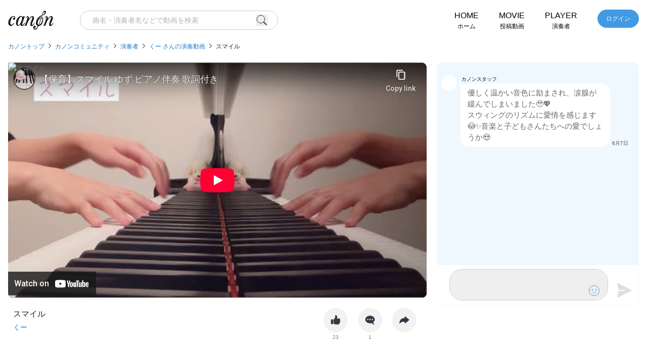

--- FILE ---
content_type: text/html; charset=utf-8
request_url: https://www.canon-score.com/community/movies/ta8UzAKCe9eC
body_size: 10883
content:
<!DOCTYPE html><html lang="ja"><head><meta charSet="utf-8" data-next-head=""/><meta name="viewport" content="width=device-width,initial-scale=1.0,user-scalable=no,interactive-widget=resizes-content" data-next-head=""/><title data-next-head="">【スマイル】くーさんの演奏動画 - 電子楽譜カノン</title><meta name="description" content="【スマイル】くーさんの演奏動画です。カノンコミュニティにインスタやユーチューブのピアノ演奏動画を投稿して楽しさを共有しましょう。" data-next-head=""/><meta property="fb:app_id" content="101420457339731" data-next-head=""/><meta property="og:type" content="article" data-next-head=""/><meta property="og:url" content="https://www.canon-score.com/community/movies/ta8UzAKCe9eC" data-next-head=""/><meta property="og:title" content="【スマイル】くーさんの演奏動画 - 電子楽譜カノン" data-next-head=""/><meta property="og:image" content="https://img.youtube.com/vi/hjggweqNmfo/hqdefault.jpg" data-next-head=""/><meta property="og:description" content="くー さんの演奏動画です" data-next-head=""/><meta name="twitter:card" content="summary_large_image" data-next-head=""/><meta name="twitter:site" content="@canon_score" data-next-head=""/><meta name="twitter:title" content="【スマイル】くーさんの演奏動画 - 電子楽譜カノン" data-next-head=""/><meta name="twitter:description" content="くー さんの演奏動画です" data-next-head=""/><link rel="canonical" href="https://www.canon-score.com/community/movies/ta8UzAKCe9eC" data-next-head=""/><meta name="apple-mobile-web-app-title" content="カノン"/><link rel="apple-touch-icon" sizes="192x192" href="/apple-touch-icon.png"/><link rel="icon" href="/favicon.ico"/><link rel="preload" href="/_next/static/css/edb701671bf58df0.css" as="style"/><script type="application/ld+json" data-next-head="">{"@context":"http://schema.org","@type":"VideoObject","name":"【スマイル】くーさんの演奏動画","description":"【スマイル】くーさんの演奏動画です。カノンコミュニティにインスタやユーチューブのピアノ演奏動画を投稿して楽しさを共有しましょう。","embedUrl":"https://www.youtube-nocookie.com/embed/hjggweqNmfo?rel=0","genre":"Music","thumbnailUrl":"https://img.youtube.com/vi/hjggweqNmfo/mqdefault.jpg","uploadDate":"2024-06-06T21:28:30+09:00"}</script><script type="application/ld+json" data-next-head="">{"@context":"http://schema.org","@type":"BreadcrumbList","itemListElement":[{"@type":"ListItem","position":1,"name":"カノントップ","item":"https://www.canon-score.com/"},{"@type":"ListItem","position":2,"name":"カノンコミュニティ","item":"https://www.canon-score.com/community"},{"@type":"ListItem","position":3,"name":"演奏者","item":"https://www.canon-score.com/community/players"},{"@type":"ListItem","position":4,"name":"くー さんの演奏動画","item":"https://www.canon-score.com/community/players/xUfurzSx/movies"},{"@type":"ListItem","position":5,"name":"スマイル","item":"https://www.canon-score.com/community/movies/ta8UzAKCe9eC"}]}</script><link rel="stylesheet" href="/_next/static/css/edb701671bf58df0.css" data-n-g=""/><noscript data-n-css=""></noscript><script defer="" noModule="" src="/_next/static/chunks/polyfills-42372ed130431b0a.js"></script><script src="/_next/static/chunks/webpack-ce3140c673c45e1d.js" defer=""></script><script src="/_next/static/chunks/framework-ce757b396f77691a.js" defer=""></script><script src="/_next/static/chunks/main-9e13c342207a0800.js" defer=""></script><script src="/_next/static/chunks/pages/_app-fc28094c2925861b.js" defer=""></script><script src="/_next/static/chunks/1894-3891d8cdf433fec5.js" defer=""></script><script src="/_next/static/chunks/3717-80ea608389a71ac4.js" defer=""></script><script src="/_next/static/chunks/pages/community/movies/%5BvideoSlug%5D-2f98d9e68618e53e.js" defer=""></script><script src="/_next/static/X922VCYkjBrEpbBwXXltl/_buildManifest.js" defer=""></script><script src="/_next/static/X922VCYkjBrEpbBwXXltl/_ssgManifest.js" defer=""></script><style id="__jsx-2183883309">input.jsx-2183883309::-webkit-input-placeholder{font-size:14px;}input.jsx-2183883309::-moz-placeholder{font-size:14px;}input.jsx-2183883309:-ms-input-placeholder{font-size:14px;}input.jsx-2183883309::placeholder{font-size:14px;}</style></head><body><script>0</script><link rel="preload" as="image" href="https://cdn.canon-score.com/fe/img/com_logo_canon_blk.svg"/><link rel="preload" as="image" href="https://cdn.canon-score.com/fe/img/bar_search_gry.svg"/><link rel="preload" as="image" href="https://cdn.canon-score.com/fe/img/com_sp_header_menu.svg"/><link rel="preload" as="image" href="https://cdn.canon-score.com/fe/img/com_sp_menu_close.svg"/><link rel="preload" as="image" href="https://cdn.canon-score.com/fe/img/breadcrumbs_arrow.svg"/><link rel="preload" as="image" href="https://img.youtube.com/vi/hjggweqNmfo/sddefault.jpg"/><link rel="preload" as="image" href="https://cdn.canon-score.com/fe/img/com_mov_btn_good_blk.svg"/><link rel="preload" as="image" href="https://cdn.canon-score.com/fe/img/com_mov_btn_comment_blk.svg"/><link rel="preload" as="image" href="https://cdn.canon-score.com/fe/img/com_mov_btn_share_blk.svg"/><link rel="preload" as="image" href="https://cdn.canon-score.com/fe/img/com_comment_btn_arrow_blu.svg"/><link rel="preload" as="image" href="https://cdn.canon-score.com/fe/img/com_talk_btn_stampclose_gry.svg"/><link rel="preload" as="image" href="https://cdn.canon-score.com/images/accounts/avatars/70af9eec770fafc36e479ffed2528e07.jpg"/><link rel="preload" as="image" href="https://cdn.canon-score.com/fe/img/com_talk_btn_stamp_blu.svg"/><link rel="preload" as="image" href="https://cdn.canon-score.com/fe/img/logo_header_brk_88.svg"/><link rel="preload" as="image" href="https://cdn.canon-score.com/fe/img/sns_link_line_gry.svg"/><link rel="preload" as="image" href="https://cdn.canon-score.com/fe/img/sns_link_facebook_gry.svg"/><link rel="preload" as="image" href="https://cdn.canon-score.com/fe/img/sns_link_youtube_gry.svg"/><link rel="preload" as="image" href="https://cdn.canon-score.com/fe/img/sns_link_x_gry.svg"/><link rel="preload" as="image" href="https://cdn.canon-score.com/fe/img/sns_link_instagram_gry.svg"/><div id="__next"><div class="flex min-h-screen flex-col text-base text-gray-500"><header id="js-header" class="header fixed z-30 inset-x-0 top-0"><div class="bg-white"><div class="mx-auto w-full flex-1 max-w-screen-3xl"><div class="relative flex h-15 items-center md:h-20"><a class="mx-4 h-8 w-18 flex-none md:h-10 md:w-22.5" href="/"><img src="https://cdn.canon-score.com/fe/img/com_logo_canon_blk.svg" alt="電子楽譜カノン" width="90" height="40"/></a><div class="bg-white absolute -z-1 pb-2.5 pt-1 transition-transform duration-300 ease-out inset-x-0 bottom-0 transform-translate-y-full-1 lg:transform-none lg:static lg:z-auto lg:ml-7 lg:flex-1 lg:pb-0 lg:pt-0 lg:transition-none"><div><div class="lg:transition-width lg:duration-300 lg:ease-in-out lg:w-114"><form class="relative w-full px-4 lg:px-2 lg:py-1.25" action="/videos/searches"><div class="flex items-center"><div class="jsx-2183883309 relative flex-1"><input type="search" style="font-family:system-ui" placeholder="曲名・演奏者名などで動画を検索" required="" class="jsx-2183883309 block appearance-none rounded-full bg-white bg-none text-base border border-gray-150 py-1.75 pl-6 pr-12 text-gray-800 placeholder-gray-200 w-full focus:outline-none" value=""/><button type="button" class="jsx-2183883309 -transform-translate-y-1/2 absolute right-5 top-1/2"><img src="https://cdn.canon-score.com/fe/img/bar_search_gry.svg" width="24" height="24" alt="検索" class="jsx-2183883309 inline-block align-top"/></button></div><a href="#" class="group ml-3 h-9 w-9 flex-none p-2 hidden lg:invisible lg:inline-block"><span class="inline-block h-5 w-5 bg-left bg-no-repeat group-hover:bg-right" style="background-image:url(https://cdn.canon-score.com/fe/img/search_btn_close_brk.svg);background-size:200% 100%"></span></a></div></form></div></div></div><ul class="relative ml-auto hidden md:flex"><li><a href="/community"><div class="group relative block px-5 text-center text-2xs text-black hover:text-gray-500"><div class="font-futura text-lg">HOME</div><div class="font-yu-gothic text-2xs">ホーム</div></div></a></li><li><div class="group relative block px-5 text-center text-2xs text-black hover:text-gray-500"><a href="#"><div class="font-futura text-lg">MOVIE</div><div class="font-yu-gothic text-2xs">投稿動画</div></a><ul class="absolute z-10 px-4 py-2 left-0 top-10 rounded-2.5 bg-white text-left text-black shadow-md hidden" style="width:152px"><li class=""><a class="block p-4 text-sm hover:text-gray-500" href="/community/movies/genres/pops">音楽ジャンル</a></li><li class=""><a class="block p-4 text-sm hover:text-gray-500" href="/community/movies/styles/piano-solo">演奏形態</a></li><li class=""><a class="block p-4 text-sm hover:text-gray-500" href="/community/movies/levels/4">難易度</a></li><li class=""><a class="block p-4 text-sm hover:text-gray-500" href="/community/mvps/movies">MVP動画</a></li></ul></div></li><li><a href="/community/players"><div class="group relative block px-5 text-center text-2xs text-black hover:text-gray-500"><div class="font-futura text-lg">PLAYER</div><div class="font-yu-gothic text-2xs">演奏者</div></div></a></li><li><div class="mr-4 pl-5"><a class="block whitespace-nowrap rounded-full border border-blue-500 bg-blue-500 px-4 py-2 text-center align-middle text-2xs text-white transition-colors duration-200 ease-out focus:border-blue-450 focus:bg-blue-450 hover:border-blue-450 hover:bg-blue-450" href="/community/studio/notifications">ログイン</a></div></li></ul><a href="#" id="js-sidebar-toggle" class="ml-auto mr-4 flex-none md:hidden"><img src="https://cdn.canon-score.com/fe/img/com_sp_header_menu.svg" alt="メニュー" width="24" height="24"/></a></div></div></div></header><div class="mx-auto w-full flex-1 max-w-screen-3xl"><div class="pt-30 md:pt-32.5 lg:pt-20"><div class="fixed z-40 inset-0 pointer-events-none"><div class="absolute bg-black opacity-0 transition-opacity duration-300 inset-0"></div><div class="absolute flex max-w-full+4 border-white inset-y-0 transition-transform duration-300 ease-in-out-elastic border-r-16 -right-4 transform-translate-x-full"><div class="w-80 flex-1 overflow-auto bg-white pl-10 pt-20"><a href="#" class="absolute right-4 top-4.5"><img src="https://cdn.canon-score.com/fe/img/com_sp_menu_close.svg" alt="とじる" width="24" height="24"/></a><ul class="mt-5"><li><a class="inline-flex w-full items-center py-3 text-black hover:text-gray-500" href="/community"><div class="felx-none w-18"><span class="flex-none py-3 font-futura text-xl">HOME</span></div><span class="ml-5 flex-none font-yu-gothic text-sm">ホーム</span></a></li><li><ul><li class="flex-stretch text-black"><div class="flex-stretch inline-flex"><div class="w-18 flex-none py-3"><span class="font-futura text-xl">MOVIE</span></div><a class="ml-5 flex flex-none items-center hover:text-gray-500" href="/community/movies/genres/pops"><span class="font-yu-gothic text-sm">音楽ジャンル</span></a></div></li><li class="flex-stretch text-black"><div class="flex-stretch inline-flex"><div class="w-18 flex-none py-3"><span class="font-futura text-xl invisible">MOVIE</span></div><a class="ml-5 flex flex-none items-center hover:text-gray-500" href="/community/movies/styles/piano-solo"><span class="font-yu-gothic text-sm">演奏形態</span></a></div></li><li class="flex-stretch text-black"><div class="flex-stretch inline-flex"><div class="w-18 flex-none py-3"><span class="font-futura text-xl invisible">MOVIE</span></div><a class="ml-5 flex flex-none items-center hover:text-gray-500" href="/community/movies/levels/4"><span class="font-yu-gothic text-sm">難易度</span></a></div></li><li class="flex-stretch text-black"><div class="flex-stretch inline-flex"><div class="w-18 flex-none py-3"><span class="font-futura text-xl invisible">MOVIE</span></div><a class="ml-5 flex flex-none items-center hover:text-gray-500" href="/community/mvps/movies"><span class="font-yu-gothic text-sm">MVP動画</span></a></div></li></ul></li><li><a class="inline-flex w-full items-center py-3 text-black hover:text-gray-500" href="/community/players"><div class="felx-none w-18"><span class="flex-none py-3 font-futura text-xl">PLAYER</span></div><span class="ml-5 flex-none font-yu-gothic text-sm">演奏者</span></a></li><li><div class="mx-auto flex justify-center py-7 pr-10"><a class="inline-block max-w-full overflow-hidden rounded-full border border-blue-500 bg-blue-500 px-10 py-3 text-center align-middle text-white transition-colors duration-200 ease-out focus:border-blue-450 focus:bg-blue-450 hover:border-blue-450 hover:bg-blue-450" href="/community/studio/notifications">ログイン</a></div></li></ul></div></div></div><div class="min-h-160 pb-3 lg:flex-1 px-4" style="min-width:1em"><div class=""><ol class="mb-5 text-2xs leading-loose"><li class="inline"><a class="text-blue-550 focus:underline hover:underline" href="/">カノントップ</a><img class="mx-2 inline-block align-baseline" src="https://cdn.canon-score.com/fe/img/breadcrumbs_arrow.svg" width="5" height="10" alt="&gt;"/></li><li class="inline"><a class="text-blue-550 focus:underline hover:underline" href="/community">カノンコミュニティ</a><img class="mx-2 inline-block align-baseline" src="https://cdn.canon-score.com/fe/img/breadcrumbs_arrow.svg" width="5" height="10" alt="&gt;"/></li><li class="inline"><a class="text-blue-550 focus:underline hover:underline" href="/community/players">演奏者</a><img class="mx-2 inline-block align-baseline" src="https://cdn.canon-score.com/fe/img/breadcrumbs_arrow.svg" width="5" height="10" alt="&gt;"/></li><li class="inline"><a class="text-blue-550 focus:underline hover:underline" href="/community/players/xUfurzSx/movies">くー さんの演奏動画</a><img class="mx-2 inline-block align-baseline" src="https://cdn.canon-score.com/fe/img/breadcrumbs_arrow.svg" width="5" height="10" alt="&gt;"/></li><li class="inline"><h1 class="inline"><a class="text-gray-800 focus:underline hover:underline" href="/community/movies/ta8UzAKCe9eC">スマイル</a></h1></li></ol></div><div class="mx-auto max-w-screen-xl"><div class="flex flex-col lg:relative lg:flex-row"><div class="-mx-4 min-h-0 min-w-0 lg:mx-0 lg:flex-1"><div class="relative pt-9/16"><iframe class="rounded-0 absolute block h-full w-full left-0 top-0 lg:rounded-2.5" src="https://www.youtube-nocookie.com/embed/hjggweqNmfo?rel=0" allowFullScreen="" loading="lazy"></iframe><img src="https://img.youtube.com/vi/hjggweqNmfo/sddefault.jpg" alt="スマイル" class="rounded-0 pointer-events-none absolute h-full w-full object-cover left-0 top-0 lg:rounded-2.5 block"/></div><div class="px-2.5 pt-5"><div class="sm:flex"><div class="sm:flex-1"><a class="inline-block break-all text-lg text-gray-800 hover:text-gray-300" href="/scores/1738">スマイル</a><br/><a class="mt-1 inline-block break-all text-sm text-blue-550 hover:text-blue-500" href="/community/players/xUfurzSx/movies">くー</a></div><div class="mt-4 sm:mt-0"><div class="relative text-center sm:flex-none"><div class="mx-2.5 inline-block"><button class="inline-block rounded-full bg-gray-100 p-3.5 hover:opacity-70"><img src="https://cdn.canon-score.com/fe/img/com_mov_btn_good_blk.svg" alt="グッドボタン" width="20" height="20" class="pointer-events-none"/></button><div class="pt-0.5 text-center text-4xs text-gray-400">23</div></div><div class="mx-2.5 inline-block lg:cursor-default lg:hover:opacity-100"><button class="inline-block rounded-full bg-gray-100 p-3.5 hover:opacity-70"><img src="https://cdn.canon-score.com/fe/img/com_mov_btn_comment_blk.svg" alt="コメントボタン" width="20" height="20" class="pointer-events-none"/></button><div class="pt-0.5 text-center text-4xs text-gray-400">1</div></div><div class="mx-2.5 inline-block"><button class="inline-block rounded-full bg-gray-100 p-3.5 hover:opacity-70"><img src="https://cdn.canon-score.com/fe/img/com_mov_btn_share_blk.svg" alt="シェアボタン" width="20" height="20" class="pointer-events-none"/></button><div class="pt-0.5 text-center text-4xs text-gray-400"> </div></div></div></div></div><div class="relative mt-7.5 rounded-2.5 py-8 pl-2.5 lg:hidden cursor-pointer bg-blue-100 pr-10"><span class="absolute text-2xs text-gray-400 left-2.5 top-2">コメント</span><div class="text-center text-2xs text-gray-800"><span class="line-clamp-2 break-all text-left">優しく温かい音色に励まされ、涙腺が緩んでしまいました🥹💖
スウィングのリズムに愛情を感じます😳✨音楽と子どもさんたちへの愛でしょうか😍</span></div><img src="https://cdn.canon-score.com/fe/img/com_comment_btn_arrow_blu.svg" alt="" width="20" height="20" class="-transform-translate-y-1/2 absolute right-2.5 top-1/2"/></div></div></div><div class="relative flex-1 lg:ml-5 lg:h-120 lg:w-100 lg:flex-none hidden lg:block"><div class="absolute h-130 min-h-full inset-x-0 bottom-0 lg:h-full" style="max-height:0"><div class="relative h-full w-full"><div class="absolute inset-0 top-2.5 lg:top-0"><div class="flex h-full flex-col shadow-invert-md lg:rounded-2.5 lg:shadow-none z-10 overflow-hidden rounded-t-2.5 border border-blue-100 bg-white"><div class="h-12.5 w-full flex-none lg:hidden rounded-t-2.5 border-b border-blue-100 bg-white flex items-center px-4 text-sm text-gray-800"><a href="#" class="ml-auto flex-none"><img src="https://cdn.canon-score.com/fe/img/com_talk_btn_stampclose_gry.svg" alt="" width="32" height="32"/></a></div><div class="scrolling-touch relative flex-1 overflow-auto overscroll-contain px-2 py-2.5 bg-blue-100 bg-left-top bg-repeat"><div id="691" class="relative my-2.5 flex pr-12"><div class="absolute max-w-full-24 truncate text-4xs text-black left-10 top-1">カノンスタッフ</div><div class="relative flex pt-5"><div class="relative w-7.5 flex-none -top-4"><img src="https://cdn.canon-score.com/images/accounts/avatars/70af9eec770fafc36e479ffed2528e07.jpg" width="30" height="30" alt="アイコン" class="rounded-full"/></div><div class="relative max-w-125 flex-auto break-all rounded-4.5 px-3.5 py-2 ml-2 bg-white"><span class="absolute inline-block h-2.5 w-2.5 bg-cover bg-center bg-no-repeat top-0 -left-0.75" style="background-image:url(https://cdn.canon-score.com/fe/img/com_talk_hukidashi_left.svg)"></span>優しく温かい音色に励まされ、涙腺が緩んでしまいました🥹💖<br/>スウィングのリズムに愛情を感じます😳✨音楽と子どもさんたちへの愛でしょうか😍</div><div class="absolute whitespace-nowrap text-4xs text-gray-600 bottom-0 transform-translate-x-full -right-1">6月7日</div></div></div></div><div class="relative w-full flex-none pb-[env(safe-area-inset-bottom)] lg:pb-0"><div class="relative border-t border-blue-100 py-2 pl-6"><form class="relative flex items-end"><div class="relative flex-1 overflow-hidden rounded-3xl border border-gray-150"><textarea id="message-input" class="appearance-none bg-gray-120 bg-none block w-full py-2 pl-6 pr-14 placeholder-gray-500 resize-none leading-[1.375rem] focus:outline-none"></textarea><a class="absolute bottom-0 right-2" href="/community/movies/ta8UzAKCe9eC#"><img src="https://cdn.canon-score.com/fe/img/com_talk_btn_stamp_blu.svg" width="37" height="37" alt=""/></a></div><button type="submit" class="inline-block h-9 w-15 flex-none border-none text-center mb-0.5 bg-white bg-center bg-no-repeat" disabled="" style="background-size:45px 45px;background-image:url(https://cdn.canon-score.com/fe/img/com_talk_btn_send_gry.svg)"></button></form></div></div></div></div></div></div></div></div><div class="mt-16"><div class="relative"><div class="break-all text-2xl text-black sm:pl-2.5 sm:pr-20">くー<!-- -->さんの動画</div><a class="-transform-translate-y-1/2 absolute hidden right-0 top-1/2 sm:block font-yu-gothic text-sm text-blue-550 hover:text-blue-500" href="/community/players/xUfurzSx/movies">すべて見る</a></div><ul class="-mx-2 mb-10 mt-6.5 hidden sm:flex sm:overflow-hidden"><li class="w-full flex-none px-2.5 sm:w-1/3 md:w-1/4 lg:w-1/6"><div class="flex h-full flex-col"><a class="hover-to-shine block overflow-hidden sm:rounded-2.5" href="/community/movies/ZeuQ2NCwseww"><span class="relative max-w-full align-bottom block bg-gray-50"><span class="block" style="padding-top:56.25%"></span></span></a><div class="flex-1 pt-2 px-2 sm:px-0"><div class="flex h-full"><div class="ml-2 flex min-w-0 flex-1 flex-col"><div class="min-w-0 flex-1"><div class="w-full"><a class="line-clamp-2 break-all text-gray-900 hover:text-gray-300" href="/community/movies/ZeuQ2NCwseww">こたえあわせ</a></div></div></div></div></div></div></li><li class="w-full flex-none px-2.5 sm:w-1/3 md:w-1/4 lg:w-1/6"><div class="flex h-full flex-col"><a class="hover-to-shine block overflow-hidden sm:rounded-2.5" href="/community/movies/ZcihxuxSuMSR"><span class="relative max-w-full align-bottom block bg-gray-50"><span class="block" style="padding-top:56.25%"></span></span></a><div class="flex-1 pt-2 px-2 sm:px-0"><div class="flex h-full"><div class="ml-2 flex min-w-0 flex-1 flex-col"><div class="min-w-0 flex-1"><div class="w-full"><a class="line-clamp-2 break-all text-gray-900 hover:text-gray-300" href="/community/movies/ZcihxuxSuMSR">ぱんぱかぱんぱんぱーん</a></div></div></div></div></div></div></li><li class="w-full flex-none px-2.5 sm:w-1/3 md:w-1/4 lg:w-1/6"><div class="flex h-full flex-col"><a class="hover-to-shine block overflow-hidden sm:rounded-2.5" href="/community/movies/9DadUL7n54Kx"><span class="relative max-w-full align-bottom block bg-gray-50"><span class="block" style="padding-top:56.25%"></span></span></a><div class="flex-1 pt-2 px-2 sm:px-0"><div class="flex h-full"><div class="ml-2 flex min-w-0 flex-1 flex-col"><div class="min-w-0 flex-1"><div class="w-full"><a class="line-clamp-2 break-all text-gray-900 hover:text-gray-300" href="/community/movies/9DadUL7n54Kx">パウ・パトロール オープニングテーマ</a></div></div></div></div></div></div></li><li class="w-full flex-none px-2.5 sm:w-1/3 md:w-1/4 lg:w-1/6"><div class="flex h-full flex-col"><a class="hover-to-shine block overflow-hidden sm:rounded-2.5" href="/community/movies/FryQc56_ze5L"><span class="relative max-w-full align-bottom block bg-gray-50"><span class="block" style="padding-top:56.25%"></span></span></a><div class="flex-1 pt-2 px-2 sm:px-0"><div class="flex h-full"><div class="ml-2 flex min-w-0 flex-1 flex-col"><div class="min-w-0 flex-1"><div class="w-full"><a class="line-clamp-2 break-all text-gray-900 hover:text-gray-300" href="/community/movies/FryQc56_ze5L">はたらくくるま</a></div></div></div></div></div></div></li><li class="w-full flex-none px-2.5 sm:w-1/3 md:w-1/4 lg:w-1/6"><div class="flex h-full flex-col"><a class="hover-to-shine block overflow-hidden sm:rounded-2.5" href="/community/movies/obSoNdXA9tSm"><span class="relative max-w-full align-bottom block bg-gray-50"><span class="block" style="padding-top:56.25%"></span></span></a><div class="flex-1 pt-2 px-2 sm:px-0"><div class="flex h-full"><div class="ml-2 flex min-w-0 flex-1 flex-col"><div class="min-w-0 flex-1"><div class="w-full"><a class="line-clamp-2 break-all text-gray-900 hover:text-gray-300" href="/community/movies/obSoNdXA9tSm">おおきくなったよ</a></div></div></div></div></div></div></li><li class="w-full flex-none px-2.5 sm:w-1/3 md:w-1/4 lg:w-1/6"><div class="flex h-full flex-col"><a class="hover-to-shine block overflow-hidden sm:rounded-2.5" href="/community/movies/GANfcQ5ctmQV"><span class="relative max-w-full align-bottom block bg-gray-50"><span class="block" style="padding-top:56.25%"></span></span></a><div class="flex-1 pt-2 px-2 sm:px-0"><div class="flex h-full"><div class="ml-2 flex min-w-0 flex-1 flex-col"><div class="min-w-0 flex-1"><div class="w-full"><a class="line-clamp-2 break-all text-gray-900 hover:text-gray-300" href="/community/movies/GANfcQ5ctmQV">アンパンマンたいそう</a></div></div></div></div></div></div></li></ul><ul class="mb-7.5 mt-6.5 block sm:hidden"><li class="mb-4"><div class="flex items-center"><a class="hover-to-shine block w-40.5 flex-none overflow-hidden rounded-2.5" href="/community/movies/ZeuQ2NCwseww"><span class="relative max-w-full align-bottom block bg-gray-50"><span class="block" style="padding-top:56.25%"></span></span></a><a class="text-md ml-5 min-w-0 flex-1 truncate text-gray-800" href="/community/movies/ZeuQ2NCwseww">こたえあわせ</a></div></li><li class="mb-4"><div class="flex items-center"><a class="hover-to-shine block w-40.5 flex-none overflow-hidden rounded-2.5" href="/community/movies/ZcihxuxSuMSR"><span class="relative max-w-full align-bottom block bg-gray-50"><span class="block" style="padding-top:56.25%"></span></span></a><a class="text-md ml-5 min-w-0 flex-1 truncate text-gray-800" href="/community/movies/ZcihxuxSuMSR">ぱんぱかぱんぱんぱーん</a></div></li><li class="mb-4"><div class="flex items-center"><a class="hover-to-shine block w-40.5 flex-none overflow-hidden rounded-2.5" href="/community/movies/9DadUL7n54Kx"><span class="relative max-w-full align-bottom block bg-gray-50"><span class="block" style="padding-top:56.25%"></span></span></a><a class="text-md ml-5 min-w-0 flex-1 truncate text-gray-800" href="/community/movies/9DadUL7n54Kx">パウ・パトロール オープニングテーマ</a></div></li><li class="mb-4"><div class="flex items-center"><a class="hover-to-shine block w-40.5 flex-none overflow-hidden rounded-2.5" href="/community/movies/FryQc56_ze5L"><span class="relative max-w-full align-bottom block bg-gray-50"><span class="block" style="padding-top:56.25%"></span></span></a><a class="text-md ml-5 min-w-0 flex-1 truncate text-gray-800" href="/community/movies/FryQc56_ze5L">はたらくくるま</a></div></li><li class="mb-4"><div class="flex items-center"><a class="hover-to-shine block w-40.5 flex-none overflow-hidden rounded-2.5" href="/community/movies/obSoNdXA9tSm"><span class="relative max-w-full align-bottom block bg-gray-50"><span class="block" style="padding-top:56.25%"></span></span></a><a class="text-md ml-5 min-w-0 flex-1 truncate text-gray-800" href="/community/movies/obSoNdXA9tSm">おおきくなったよ</a></div></li><li class="mb-4"><div class="flex items-center"><a class="hover-to-shine block w-40.5 flex-none overflow-hidden rounded-2.5" href="/community/movies/GANfcQ5ctmQV"><span class="relative max-w-full align-bottom block bg-gray-50"><span class="block" style="padding-top:56.25%"></span></span></a><a class="text-md ml-5 min-w-0 flex-1 truncate text-gray-800" href="/community/movies/GANfcQ5ctmQV">アンパンマンたいそう</a></div></li></ul><a class="mb-4 block text-center font-yu-gothic text-sm text-blue-550 hover:text-blue-500 sm:hidden" href="/community/players/xUfurzSx/movies">すべて見る</a></div></div></div></div></div><footer class="mt-10 bg-gray-120 text-gray-400"><div class="mx-auto w-full flex-1 max-w-screen-3xl"><div class="px-4 py-10"><div class="mb-3 flex flex-wrap items-center justify-center"><a class="px-4" href="/"><img src="https://cdn.canon-score.com/fe/img/logo_header_brk_88.svg" alt="Canon" width="88" height="44"/></a><span class="h-7.5 border-l border-gray-200 left-0 top-0"></span><div class="mt-1 px-4 text-gray-800">さあ、弾こう♪</div></div><div class="mb-3 text-center font-en-sans text-2xs text-gray-800">Copyright <!-- -->2026<!-- --> <a target="_blank" rel="noopener" href="https://www.funtap.co.jp/" class="focus:underline hover:underline">FunTap Co., Ltd.</a> <!-- -->All rights reserved.</div><ul class="-mx-2 mt-4 flex flex-wrap justify-center"><li class="px-2 py-1"><a target="_blank" rel="noopener" href="http://nav.cx/2roWu6i"><img src="https://cdn.canon-score.com/fe/img/sns_link_line_gry.svg" alt="LINE" width="40" height="40"/></a></li><li class="px-2 py-1"><a target="_blank" rel="noopener" href="https://www.facebook.com/profile.php/?id=100057099609769"><img src="https://cdn.canon-score.com/fe/img/sns_link_facebook_gry.svg" alt="Facebook" width="40" height="40"/></a></li><li class="px-2 py-1"><a target="_blank" rel="noopener" href="https://www.youtube.com/channel/UCMXudRk9IcEsMHqCT0yT3HA"><img src="https://cdn.canon-score.com/fe/img/sns_link_youtube_gry.svg" alt="YouTube" width="40" height="40"/></a></li><li class="px-2 py-1"><a target="_blank" rel="noopener" href="https://www.twitter.com/CanonScore"><img src="https://cdn.canon-score.com/fe/img/sns_link_x_gry.svg" alt="X" width="40" height="40"/></a></li><li class="px-2 py-1"><a target="_blank" rel="noopener" href="https://www.instagram.com/canon_score/?igshid=YmMyMTA2M2Y%3D"><img src="https://cdn.canon-score.com/fe/img/sns_link_instagram_gry.svg" alt="Instagram" width="40" height="40"/></a></li></ul></div></div></footer></div></div><script id="__NEXT_DATA__" type="application/json">{"props":{"pageProps":{"slug":"ta8UzAKCe9eC","initialReduxState":{"auth":{"isConfirmed":true,"confirmedAt":1767491731228},"stamps":{"list":{"isRequesting":false,"data":[{"id":28,"path":"stamp05_rabbit_01.png","position":1,"createdAt":"2025-10-09T04:09:49+09:00","updatedAt":"2025-10-09T04:09:49+09:00"},{"id":29,"path":"stamp05_rabbit_02.png","position":2,"createdAt":"2025-10-09T04:09:56+09:00","updatedAt":"2025-10-09T04:09:56+09:00"},{"id":30,"path":"stamp05_rabbit_03.png","position":3,"createdAt":"2025-10-09T04:10:02+09:00","updatedAt":"2025-10-09T04:10:02+09:00"},{"id":31,"path":"stamp05_rabbit_04.png","position":4,"createdAt":"2025-10-09T04:10:08+09:00","updatedAt":"2025-10-09T04:10:08+09:00"},{"id":32,"path":"stamp05_rabbit_05.png","position":5,"createdAt":"2025-10-09T04:10:14+09:00","updatedAt":"2025-10-09T04:10:14+09:00"},{"id":1,"path":"stamp01_shisa_01.png","position":6,"createdAt":"2022-10-03T15:05:09+09:00","updatedAt":"2022-10-03T15:05:09+09:00"},{"id":2,"path":"stamp01_shisa_02.png","position":7,"createdAt":"2022-10-03T15:05:09+09:00","updatedAt":"2022-10-03T15:05:09+09:00"},{"id":3,"path":"stamp01_shisa_03.png","position":8,"createdAt":"2022-10-03T15:05:09+09:00","updatedAt":"2022-10-03T15:05:09+09:00"},{"id":4,"path":"stamp01_shisa_04.png","position":9,"createdAt":"2022-10-03T15:05:09+09:00","updatedAt":"2022-10-03T15:05:09+09:00"},{"id":5,"path":"stamp01_shisa_05.png","position":10,"createdAt":"2022-10-03T15:05:09+09:00","updatedAt":"2022-10-03T15:05:09+09:00"},{"id":6,"path":"stamp01_shisa_06.png","position":11,"createdAt":"2022-10-03T15:05:09+09:00","updatedAt":"2022-10-03T15:05:09+09:00"},{"id":7,"path":"stamp01_shisa_07.png","position":12,"createdAt":"2022-10-03T15:05:09+09:00","updatedAt":"2022-10-03T15:05:09+09:00"},{"id":8,"path":"stamp01_shisa_08.png","position":13,"createdAt":"2022-10-03T15:05:09+09:00","updatedAt":"2022-10-03T15:05:09+09:00"},{"id":9,"path":"stamp02_moji1_01.png","position":14,"createdAt":"2022-10-03T15:05:45+09:00","updatedAt":"2022-10-03T15:05:45+09:00"},{"id":10,"path":"stamp02_moji1_02.png","position":15,"createdAt":"2022-10-03T15:05:45+09:00","updatedAt":"2022-10-03T15:05:45+09:00"},{"id":11,"path":"stamp02_moji1_03.png","position":16,"createdAt":"2022-10-03T15:05:45+09:00","updatedAt":"2022-10-03T15:05:45+09:00"},{"id":12,"path":"stamp02_moji1_04.png","position":17,"createdAt":"2022-10-03T15:05:45+09:00","updatedAt":"2022-10-03T15:05:45+09:00"},{"id":13,"path":"stamp02_moji1_05.png","position":18,"createdAt":"2022-10-03T15:05:45+09:00","updatedAt":"2022-10-03T15:05:45+09:00"},{"id":14,"path":"stamp02_moji1_06.png","position":19,"createdAt":"2022-10-03T15:05:45+09:00","updatedAt":"2022-10-03T15:05:45+09:00"},{"id":15,"path":"stamp02_moji1_07.png","position":20,"createdAt":"2022-10-03T15:05:45+09:00","updatedAt":"2022-10-03T15:05:45+09:00"},{"id":16,"path":"stamp02_moji1_08.png","position":21,"createdAt":"2022-10-03T15:05:45+09:00","updatedAt":"2022-10-03T15:05:45+09:00"},{"id":17,"path":"stamp02_moji1_09.png","position":22,"createdAt":"2022-10-03T15:05:45+09:00","updatedAt":"2022-10-03T15:05:45+09:00"},{"id":18,"path":"stamp02_moji1_10.png","position":23,"createdAt":"2022-10-03T15:05:45+09:00","updatedAt":"2022-10-03T15:05:45+09:00"},{"id":19,"path":"stamp02_moji1_11.png","position":24,"createdAt":"2022-10-03T15:05:45+09:00","updatedAt":"2022-10-03T15:05:45+09:00"},{"id":20,"path":"stamp02_moji1_12.png","position":25,"createdAt":"2022-10-03T15:05:45+09:00","updatedAt":"2022-10-03T15:05:45+09:00"},{"id":21,"path":"stamp02_moji1_13.png","position":26,"createdAt":"2022-10-03T15:05:45+09:00","updatedAt":"2022-10-03T15:05:45+09:00"},{"id":22,"path":"stamp02_moji1_14.png","position":27,"createdAt":"2022-10-03T15:05:45+09:00","updatedAt":"2022-10-03T15:05:45+09:00"},{"id":23,"path":"stamp02_moji1_15.png","position":28,"createdAt":"2022-10-03T15:05:45+09:00","updatedAt":"2022-10-03T15:05:45+09:00"},{"id":25,"path":"stamp03_coffee_01.png","position":29,"createdAt":"2025-01-16T11:15:09+09:00","updatedAt":"2025-01-16T11:15:09+09:00"},{"id":24,"path":"stamp03_note_01.png","position":30,"createdAt":"2025-01-16T11:14:54+09:00","updatedAt":"2025-01-16T11:14:54+09:00"},{"id":26,"path":"stamp04_thankyou_01.png","position":31,"createdAt":"2025-02-26T08:27:24+09:00","updatedAt":"2025-02-26T08:27:24+09:00"}],"fetchedAt":1767491731253,"status":200}},"myScores":{"list":{"meta":{"totalPages":1,"totalCount":1},"pages":{"1":{"isRequesting":false,"data":[{"id":26,"slug":"_sample26","scoreId":26,"title":"ノクターン第2番 変ホ長調","artistName":"F.Chopin","composerName":null,"writerName":null,"level":6,"grade":null,"style":"ピアノ・ソロ","subStyle":null,"free":true,"instrumentList":[],"instruments":[],"note":null,"thumbnailIsSet":false,"thumbnailUrl":"https://cdn.canon-score.com/images/my_scores/thumbnails/sample.jpg","hidden":false,"classicalMusic":true,"hasFingerings":true,"index":7,"addedAt":null,"updatedAt":"2025-07-27T11:49:45+09:00","filesUpdatedAt":"2025-02-05T17:31:00+09:00","purchasedAt":null,"viewerKey":"3f3c369ad4e77707d7c2"},{"id":7887,"slug":"_sample7887","scoreId":7887,"title":"花","artistName":"滝廉太郎","composerName":null,"writerName":null,"level":null,"grade":null,"style":"合唱","subStyle":"混声3部合唱","free":true,"instrumentList":[],"instruments":[],"note":null,"thumbnailIsSet":false,"thumbnailUrl":"https://cdn.canon-score.com/images/my_scores/thumbnails/sample.jpg","hidden":false,"classicalMusic":false,"hasFingerings":false,"index":6,"addedAt":null,"updatedAt":"2025-11-18T15:00:19+09:00","filesUpdatedAt":null,"purchasedAt":null,"viewerKey":"528f5f236d32f5805f73"},{"id":58,"slug":"_sample58","scoreId":58,"title":"エリーゼのために","artistName":"L.v.Beethoven","composerName":null,"writerName":null,"level":5,"grade":null,"style":"ピアノ・ソロ","subStyle":null,"free":true,"instrumentList":[],"instruments":[],"note":null,"thumbnailIsSet":false,"thumbnailUrl":"https://cdn.canon-score.com/images/my_scores/thumbnails/sample.jpg","hidden":false,"classicalMusic":true,"hasFingerings":true,"index":5,"addedAt":null,"updatedAt":"2024-02-19T15:07:59+09:00","filesUpdatedAt":"2024-02-19T15:07:59+09:00","purchasedAt":null,"viewerKey":"0f267902cce91a7d4254"},{"id":103,"slug":"_sample103","scoreId":103,"title":"メヌエット ト長調","artistName":"Christian Petzold","composerName":null,"writerName":null,"level":1,"grade":null,"style":"ピアノ・ソロ","subStyle":null,"free":true,"instrumentList":[],"instruments":[],"note":null,"thumbnailIsSet":false,"thumbnailUrl":"https://cdn.canon-score.com/images/my_scores/thumbnails/sample.jpg","hidden":false,"classicalMusic":true,"hasFingerings":true,"index":4,"addedAt":null,"updatedAt":"2024-02-16T18:26:27+09:00","filesUpdatedAt":"2024-02-16T18:26:27+09:00","purchasedAt":null,"viewerKey":"e34916985cc92ac5034d"},{"id":200,"slug":"_sample200","scoreId":200,"title":"ブルグミュラー25の練習曲15番 バラード","artistName":"F.Burgmuller","composerName":null,"writerName":null,"level":3,"grade":null,"style":"ピアノ・ソロ","subStyle":null,"free":true,"instrumentList":[],"instruments":[],"note":null,"thumbnailIsSet":false,"thumbnailUrl":"https://cdn.canon-score.com/images/my_scores/thumbnails/sample.jpg","hidden":false,"classicalMusic":true,"hasFingerings":true,"index":3,"addedAt":null,"updatedAt":"2025-04-04T10:14:14+09:00","filesUpdatedAt":"2025-04-03T18:56:00+09:00","purchasedAt":null,"viewerKey":"9f30018d61435bb20a9a"},{"id":275,"slug":"_sample275","scoreId":275,"title":"「ペール・ギュント」第1組曲より朝","artistName":"E.H.Grieg","composerName":null,"writerName":null,"level":5,"grade":null,"style":"ピアノ・ソロ","subStyle":null,"free":true,"instrumentList":[],"instruments":[],"note":null,"thumbnailIsSet":false,"thumbnailUrl":"https://cdn.canon-score.com/images/my_scores/thumbnails/sample.jpg","hidden":false,"classicalMusic":true,"hasFingerings":true,"index":2,"addedAt":null,"updatedAt":"2025-11-05T10:29:40+09:00","filesUpdatedAt":"2025-11-05T10:29:00+09:00","purchasedAt":null,"viewerKey":"54a86f24a0e98b5d4aed"},{"id":315,"slug":"_sample315","scoreId":315,"title":"Gavotte","artistName":"F.Gossec","composerName":null,"writerName":null,"level":4,"grade":null,"style":"ピアノ・ソロ","subStyle":null,"free":true,"instrumentList":[],"instruments":[],"note":null,"thumbnailIsSet":false,"thumbnailUrl":"https://cdn.canon-score.com/images/my_scores/thumbnails/sample.jpg","hidden":false,"classicalMusic":true,"hasFingerings":true,"index":1,"addedAt":null,"updatedAt":"2024-02-19T15:07:59+09:00","filesUpdatedAt":"2024-02-19T15:07:59+09:00","purchasedAt":null,"viewerKey":"472dee040bb263617896"}],"fetchedAt":1767491731272,"status":200}}},"update":{"isRequesting":false},"destroy":{"isRequesting":false}},"carts":{"single":{"isRequesting":false,"data":{"orderItems":[],"invoice":{"scores":{"units":0,"amount":0},"planDiscount":{"units":0,"amount":0},"campaignDiscount":{"units":0,"amount":0},"total":{"amount":0}}},"fetchedAt":1767491731281,"status":200}},"clips":{"list":{"meta":{"totalPages":0,"totalCount":0},"pages":{"1":{"isRequesting":false,"data":[],"fetchedAt":1767491731309,"status":200}}},"create":{"isRequesting":false},"destroy":{"isRequesting":false},"updatedClippedState":{},"clipsCount":0},"videos":{"single":{"ta8UzAKCe9eC":{"isRequesting":false,"data":{"id":1776,"score":{"id":1738,"title":"スマイル","level":2,"grade":null,"style":"ピアノ・ソロ","tieup":"","artistName":"ゆず"},"account":{"id":148030,"name":"くー","slug":"xUfurzSx","introduction":"こんにちは。くーです。","videoRank":0,"avatarUrl":"https://cdn.canon-score.com/images/accounts/avatars/a0b278800434b6ff183a7bb40b27c225.jpg"},"title":"スマイル","youtubeId":"hjggweqNmfo","instagramId":null,"unpublishDate":null,"width":null,"height":null,"reviewStatus":"approved","likesCount":23,"liked":false,"rank":23,"createdAt":"2024-06-06T21:28:30+09:00","thumbnailUrl":"https://img.youtube.com/vi/hjggweqNmfo/mqdefault.jpg","largeThumbnailUrl":"https://img.youtube.com/vi/hjggweqNmfo/sddefault.jpg","ogImageUrl":"https://img.youtube.com/vi/hjggweqNmfo/hqdefault.jpg","description":"","unreadMessagesCount":0,"slug":"ta8UzAKCe9eC","messagesCount":1,"commented":false,"messagesHidden":false,"hidden":false,"youtubeShort":false,"timeSincePosted":"1 年前"},"fetchedAt":1767491731311,"status":200}}},"videosChats":{"single":{"1776":{"isRequesting":false,"data":{"minMessageId":691,"maxReadMessageId":691,"messages":[{"id":691,"account":{"id":324173,"slug":"canon_staff4","name":"カノンスタッフ","avatarUrl":"https://cdn.canon-score.com/images/accounts/avatars/70af9eec770fafc36e479ffed2528e07.jpg"},"body":"優しく温かい音色に励まされ、涙腺が緩んでしまいました🥹💖\nスウィングのリズムに愛情を感じます😳✨音楽と子どもさんたちへの愛でしょうか😍","stampPath":null,"readAt":"2024-06-11T19:30:56+09:00","createdAt":"2024-06-07T09:59:55+09:00"}],"orderedResult":[{"id":691,"account":{"id":324173,"slug":"canon_staff4","name":"カノンスタッフ","avatarUrl":"https://cdn.canon-score.com/images/accounts/avatars/70af9eec770fafc36e479ffed2528e07.jpg"},"body":"優しく温かい音色に励まされ、涙腺が緩んでしまいました🥹💖\nスウィングのリズムに愛情を感じます😳✨音楽と子どもさんたちへの愛でしょうか😍","stampPath":null,"readAt":"2024-06-11T19:30:56+09:00","createdAt":"2024-06-07T09:59:55+09:00"}]},"fetchedAt":1767491731327,"status":200}},"updatedMessagesCountDiffState":{},"updatedCommentedState":{}},"accountsVideos":{"list":{"{\"accountSlug\":\"xUfurzSx\",\"sortBy\":\"new\",\"types\":[\"youtube\"]}":{"meta":{"totalPages":2,"totalCount":28},"pages":{"1":{"isRequesting":false,"data":[{"id":2147,"score":{"id":9216,"title":"こたえあわせ","level":4,"grade":null,"style":"ピアノ・ソロ","tieup":"「天才てれびくん 2025年度」エンディングテーマ","artistName":"大森元貴"},"account":{"id":148030,"name":"くー","slug":"xUfurzSx","introduction":"こんにちは。くーです。","videoRank":0,"avatarUrl":"https://cdn.canon-score.com/images/accounts/avatars/a0b278800434b6ff183a7bb40b27c225.jpg"},"title":"こたえあわせ","youtubeId":"O9vslo-62eM","instagramId":null,"unpublishDate":null,"width":null,"height":null,"reviewStatus":"approved","likesCount":25,"liked":false,"rank":25,"createdAt":"2025-08-18T21:17:32+09:00","thumbnailUrl":"https://img.youtube.com/vi/O9vslo-62eM/mqdefault.jpg","largeThumbnailUrl":"https://img.youtube.com/vi/O9vslo-62eM/sddefault.jpg","ogImageUrl":"https://img.youtube.com/vi/O9vslo-62eM/hqdefault.jpg","description":"","unreadMessagesCount":0,"slug":"ZeuQ2NCwseww","messagesCount":1,"commented":false,"messagesHidden":false,"hidden":false,"youtubeShort":false,"timeSincePosted":"4 か月前"},{"id":2132,"score":{"id":2115,"title":"ぱんぱかぱんぱんぱーん","level":2,"grade":null,"style":"ピアノ・ソロ","tieup":"NHK「おかあさんといっしょ」より","artistName":"水野良樹"},"account":{"id":148030,"name":"くー","slug":"xUfurzSx","introduction":"こんにちは。くーです。","videoRank":0,"avatarUrl":"https://cdn.canon-score.com/images/accounts/avatars/a0b278800434b6ff183a7bb40b27c225.jpg"},"title":"ぱんぱかぱんぱんぱーん","youtubeId":"hBxtuW_tZ6Y","instagramId":null,"unpublishDate":null,"width":null,"height":null,"reviewStatus":"approved","likesCount":21,"liked":false,"rank":21,"createdAt":"2025-08-01T19:33:39+09:00","thumbnailUrl":"https://img.youtube.com/vi/hBxtuW_tZ6Y/mqdefault.jpg","largeThumbnailUrl":"https://img.youtube.com/vi/hBxtuW_tZ6Y/sddefault.jpg","ogImageUrl":"https://img.youtube.com/vi/hBxtuW_tZ6Y/hqdefault.jpg","description":"","unreadMessagesCount":0,"slug":"ZcihxuxSuMSR","messagesCount":1,"commented":false,"messagesHidden":false,"hidden":false,"youtubeShort":false,"timeSincePosted":"5 か月前"},{"id":2096,"score":{"id":5926,"title":"パウ・パトロール オープニングテーマ","level":3,"grade":null,"style":"ピアノ・ソロ","tieup":"アニメ「パウ・パトロール（PAW PATROL）」より","artistName":"Scott Simons"},"account":{"id":148030,"name":"くー","slug":"xUfurzSx","introduction":"こんにちは。くーです。","videoRank":0,"avatarUrl":"https://cdn.canon-score.com/images/accounts/avatars/a0b278800434b6ff183a7bb40b27c225.jpg"},"title":"パウ・パトロール オープニングテーマ","youtubeId":"cI3T_7q96No","instagramId":null,"unpublishDate":null,"width":null,"height":null,"reviewStatus":"approved","likesCount":21,"liked":false,"rank":21,"createdAt":"2025-06-20T20:03:01+09:00","thumbnailUrl":"https://img.youtube.com/vi/cI3T_7q96No/mqdefault.jpg","largeThumbnailUrl":"https://img.youtube.com/vi/cI3T_7q96No/sddefault.jpg","ogImageUrl":"https://img.youtube.com/vi/cI3T_7q96No/hqdefault.jpg","description":"","unreadMessagesCount":0,"slug":"9DadUL7n54Kx","messagesCount":1,"commented":false,"messagesHidden":false,"hidden":false,"youtubeShort":false,"timeSincePosted":"6 か月前"},{"id":1976,"score":{"id":1822,"title":"はたらくくるま","level":2,"grade":null,"style":"ピアノ・ソロ","tieup":"「ひらけ!ポンキッキ」より","artistName":"越部信義"},"account":{"id":148030,"name":"くー","slug":"xUfurzSx","introduction":"こんにちは。くーです。","videoRank":0,"avatarUrl":"https://cdn.canon-score.com/images/accounts/avatars/a0b278800434b6ff183a7bb40b27c225.jpg"},"title":"はたらくくるま","youtubeId":"hyTurZobQqE","instagramId":null,"unpublishDate":null,"width":null,"height":null,"reviewStatus":"approved","likesCount":20,"liked":false,"rank":20,"createdAt":"2025-01-21T20:43:29+09:00","thumbnailUrl":"https://img.youtube.com/vi/hyTurZobQqE/mqdefault.jpg","largeThumbnailUrl":"https://img.youtube.com/vi/hyTurZobQqE/sddefault.jpg","ogImageUrl":"https://img.youtube.com/vi/hyTurZobQqE/hqdefault.jpg","description":"","unreadMessagesCount":0,"slug":"FryQc56_ze5L","messagesCount":1,"commented":false,"messagesHidden":false,"hidden":false,"youtubeShort":false,"timeSincePosted":"11 か月前"},{"id":1834,"score":{"id":6079,"title":"おおきくなったよ","level":3,"grade":null,"style":"ピアノ・ソロ","tieup":"","artistName":"入倉都"},"account":{"id":148030,"name":"くー","slug":"xUfurzSx","introduction":"こんにちは。くーです。","videoRank":0,"avatarUrl":"https://cdn.canon-score.com/images/accounts/avatars/a0b278800434b6ff183a7bb40b27c225.jpg"},"title":"おおきくなったよ","youtubeId":"2AgF8s2PT_Y","instagramId":null,"unpublishDate":null,"width":null,"height":null,"reviewStatus":"approved","likesCount":24,"liked":false,"rank":24,"createdAt":"2024-08-31T19:43:00+09:00","thumbnailUrl":"https://img.youtube.com/vi/2AgF8s2PT_Y/mqdefault.jpg","largeThumbnailUrl":"https://img.youtube.com/vi/2AgF8s2PT_Y/sddefault.jpg","ogImageUrl":"https://img.youtube.com/vi/2AgF8s2PT_Y/hqdefault.jpg","description":"","unreadMessagesCount":0,"slug":"obSoNdXA9tSm","messagesCount":1,"commented":false,"messagesHidden":false,"hidden":false,"youtubeShort":false,"timeSincePosted":"1 年前"},{"id":1776,"score":{"id":1738,"title":"スマイル","level":2,"grade":null,"style":"ピアノ・ソロ","tieup":"","artistName":"ゆず"},"account":{"id":148030,"name":"くー","slug":"xUfurzSx","introduction":"こんにちは。くーです。","videoRank":0,"avatarUrl":"https://cdn.canon-score.com/images/accounts/avatars/a0b278800434b6ff183a7bb40b27c225.jpg"},"title":"スマイル","youtubeId":"hjggweqNmfo","instagramId":null,"unpublishDate":null,"width":null,"height":null,"reviewStatus":"approved","likesCount":23,"liked":false,"rank":23,"createdAt":"2024-06-06T21:28:30+09:00","thumbnailUrl":"https://img.youtube.com/vi/hjggweqNmfo/mqdefault.jpg","largeThumbnailUrl":"https://img.youtube.com/vi/hjggweqNmfo/sddefault.jpg","ogImageUrl":"https://img.youtube.com/vi/hjggweqNmfo/hqdefault.jpg","description":"","unreadMessagesCount":0,"slug":"ta8UzAKCe9eC","messagesCount":1,"commented":false,"messagesHidden":false,"hidden":false,"youtubeShort":false,"timeSincePosted":"1 年前"},{"id":1769,"score":{"id":2616,"title":"アンパンマンたいそう","level":3,"grade":null,"style":"ピアノ・ソロ","tieup":"アニメ「それゆけ！アンパンマン」より","artistName":"ドリーミング，ドリーミング・アンパン合唱団"},"account":{"id":148030,"name":"くー","slug":"xUfurzSx","introduction":"こんにちは。くーです。","videoRank":0,"avatarUrl":"https://cdn.canon-score.com/images/accounts/avatars/a0b278800434b6ff183a7bb40b27c225.jpg"},"title":"アンパンマンたいそう","youtubeId":"9crbLYyymwI","instagramId":null,"unpublishDate":null,"width":null,"height":null,"reviewStatus":"approved","likesCount":23,"liked":false,"rank":23,"createdAt":"2024-05-30T19:28:51+09:00","thumbnailUrl":"https://img.youtube.com/vi/9crbLYyymwI/mqdefault.jpg","largeThumbnailUrl":"https://img.youtube.com/vi/9crbLYyymwI/sddefault.jpg","ogImageUrl":"https://img.youtube.com/vi/9crbLYyymwI/hqdefault.jpg","description":"","unreadMessagesCount":0,"slug":"GANfcQ5ctmQV","messagesCount":1,"commented":false,"messagesHidden":false,"hidden":false,"youtubeShort":false,"timeSincePosted":"1 年前"},{"id":1763,"score":{"id":5100,"title":"公園にいきましょう","level":3,"grade":null,"style":"ピアノ・ソロ","tieup":"NHK「おかあさんといっしょ」より","artistName":"花田ゆういちろう 小野あつこ"},"account":{"id":148030,"name":"くー","slug":"xUfurzSx","introduction":"こんにちは。くーです。","videoRank":0,"avatarUrl":"https://cdn.canon-score.com/images/accounts/avatars/a0b278800434b6ff183a7bb40b27c225.jpg"},"title":"公園にいきましょう","youtubeId":"DLn45MziyAU","instagramId":null,"unpublishDate":null,"width":null,"height":null,"reviewStatus":"approved","likesCount":22,"liked":false,"rank":22,"createdAt":"2024-05-20T11:08:42+09:00","thumbnailUrl":"https://img.youtube.com/vi/DLn45MziyAU/mqdefault.jpg","largeThumbnailUrl":"https://img.youtube.com/vi/DLn45MziyAU/sddefault.jpg","ogImageUrl":"https://img.youtube.com/vi/DLn45MziyAU/hqdefault.jpg","description":"","unreadMessagesCount":0,"slug":"iZzq8y7HQqKS","messagesCount":1,"commented":false,"messagesHidden":false,"hidden":false,"youtubeShort":false,"timeSincePosted":"1 年前"},{"id":1736,"score":{"id":2611,"title":"勇気りんりん","level":3,"grade":null,"style":"ピアノ・ソロ","tieup":"アニメ「それゆけ！アンパンマン」より","artistName":"ドリーミング・アンパン合唱団"},"account":{"id":148030,"name":"くー","slug":"xUfurzSx","introduction":"こんにちは。くーです。","videoRank":0,"avatarUrl":"https://cdn.canon-score.com/images/accounts/avatars/a0b278800434b6ff183a7bb40b27c225.jpg"},"title":"勇気りんりん","youtubeId":"boJlZVJo3Ss","instagramId":null,"unpublishDate":null,"width":null,"height":null,"reviewStatus":"approved","likesCount":21,"liked":false,"rank":21,"createdAt":"2024-04-14T17:41:49+09:00","thumbnailUrl":"https://img.youtube.com/vi/boJlZVJo3Ss/mqdefault.jpg","largeThumbnailUrl":"https://img.youtube.com/vi/boJlZVJo3Ss/sddefault.jpg","ogImageUrl":"https://img.youtube.com/vi/boJlZVJo3Ss/hqdefault.jpg","description":"","unreadMessagesCount":0,"slug":"fkmEDzE2cHqo","messagesCount":1,"commented":false,"messagesHidden":false,"hidden":false,"youtubeShort":false,"timeSincePosted":"1 年前"},{"id":1733,"score":{"id":1030,"title":"アンパンマンのマーチ","level":3,"grade":null,"style":"ピアノ・ソロ","tieup":"アニメ「それゆけ！アンパンマン」より","artistName":"ドリーミング"},"account":{"id":148030,"name":"くー","slug":"xUfurzSx","introduction":"こんにちは。くーです。","videoRank":0,"avatarUrl":"https://cdn.canon-score.com/images/accounts/avatars/a0b278800434b6ff183a7bb40b27c225.jpg"},"title":"アンパンマンのマーチ","youtubeId":"bhcVo-d71rc","instagramId":null,"unpublishDate":null,"width":null,"height":null,"reviewStatus":"approved","likesCount":24,"liked":false,"rank":24,"createdAt":"2024-04-13T15:32:30+09:00","thumbnailUrl":"https://img.youtube.com/vi/bhcVo-d71rc/mqdefault.jpg","largeThumbnailUrl":"https://img.youtube.com/vi/bhcVo-d71rc/sddefault.jpg","ogImageUrl":"https://img.youtube.com/vi/bhcVo-d71rc/hqdefault.jpg","description":"","unreadMessagesCount":0,"slug":"DoMKnm7NHZFT","messagesCount":3,"commented":false,"messagesHidden":false,"hidden":false,"youtubeShort":false,"timeSincePosted":"1 年前"},{"id":1717,"score":{"id":1840,"title":"ドキドキドン！一年生","level":2,"grade":null,"style":"ピアノ・ソロ","tieup":"「ひらけ!ポンキッキ」より","artistName":"ぶんけかな"},"account":{"id":148030,"name":"くー","slug":"xUfurzSx","introduction":"こんにちは。くーです。","videoRank":0,"avatarUrl":"https://cdn.canon-score.com/images/accounts/avatars/a0b278800434b6ff183a7bb40b27c225.jpg"},"title":"ドキドキドン！一年生","youtubeId":"ImQ50T9P_0w","instagramId":null,"unpublishDate":null,"width":null,"height":null,"reviewStatus":"approved","likesCount":21,"liked":false,"rank":21,"createdAt":"2024-03-27T18:06:04+09:00","thumbnailUrl":"https://img.youtube.com/vi/ImQ50T9P_0w/mqdefault.jpg","largeThumbnailUrl":"https://img.youtube.com/vi/ImQ50T9P_0w/sddefault.jpg","ogImageUrl":"https://img.youtube.com/vi/ImQ50T9P_0w/hqdefault.jpg","description":"","unreadMessagesCount":0,"slug":"zx5N8uUd2y6d","messagesCount":1,"commented":false,"messagesHidden":false,"hidden":false,"youtubeShort":false,"timeSincePosted":"1 年前"},{"id":1597,"score":{"id":1286,"title":"もろびとこぞりて","level":3,"grade":null,"style":"ピアノ・ソロ","tieup":"","artistName":"Lowell Mason"},"account":{"id":148030,"name":"くー","slug":"xUfurzSx","introduction":"こんにちは。くーです。","videoRank":0,"avatarUrl":"https://cdn.canon-score.com/images/accounts/avatars/a0b278800434b6ff183a7bb40b27c225.jpg"},"title":"もろびとこぞりて","youtubeId":"cO7CAo_AAYo","instagramId":null,"unpublishDate":null,"width":null,"height":null,"reviewStatus":"approved","likesCount":19,"liked":false,"rank":19,"createdAt":"2023-12-04T20:32:23+09:00","thumbnailUrl":"https://img.youtube.com/vi/cO7CAo_AAYo/mqdefault.jpg","largeThumbnailUrl":"https://img.youtube.com/vi/cO7CAo_AAYo/sddefault.jpg","ogImageUrl":"https://img.youtube.com/vi/cO7CAo_AAYo/hqdefault.jpg","description":"","unreadMessagesCount":0,"slug":"Zu9h_U_M9x3C","messagesCount":1,"commented":false,"messagesHidden":false,"hidden":false,"youtubeShort":false,"timeSincePosted":"2 年前"},{"id":1588,"score":{"id":1798,"title":"クリスマスのうたがきこえてくるよ","level":2,"grade":null,"style":"ピアノ・ソロ","tieup":"","artistName":"新沢としひこ "},"account":{"id":148030,"name":"くー","slug":"xUfurzSx","introduction":"こんにちは。くーです。","videoRank":0,"avatarUrl":"https://cdn.canon-score.com/images/accounts/avatars/a0b278800434b6ff183a7bb40b27c225.jpg"},"title":"クリスマスのうたがきこえてくるよ","youtubeId":"HLZCUIf1G54","instagramId":null,"unpublishDate":null,"width":null,"height":null,"reviewStatus":"approved","likesCount":26,"liked":false,"rank":26,"createdAt":"2023-11-28T21:19:19+09:00","thumbnailUrl":"https://img.youtube.com/vi/HLZCUIf1G54/mqdefault.jpg","largeThumbnailUrl":"https://img.youtube.com/vi/HLZCUIf1G54/sddefault.jpg","ogImageUrl":"https://img.youtube.com/vi/HLZCUIf1G54/hqdefault.jpg","description":"","unreadMessagesCount":0,"slug":"b34uC2cAfTZQ","messagesCount":1,"commented":false,"messagesHidden":false,"hidden":false,"youtubeShort":false,"timeSincePosted":"2 年前"},{"id":1581,"score":{"id":1764,"title":"うさぎ野原のクリスマス","level":3,"grade":null,"style":"ピアノ・ソロ","tieup":"NHK「みんなのうた」より","artistName":"新沢としひこ "},"account":{"id":148030,"name":"くー","slug":"xUfurzSx","introduction":"こんにちは。くーです。","videoRank":0,"avatarUrl":"https://cdn.canon-score.com/images/accounts/avatars/a0b278800434b6ff183a7bb40b27c225.jpg"},"title":"うさぎ野原のクリスマス","youtubeId":"l3v1LuhVvS0","instagramId":null,"unpublishDate":null,"width":null,"height":null,"reviewStatus":"approved","likesCount":20,"liked":false,"rank":20,"createdAt":"2023-11-23T21:49:22+09:00","thumbnailUrl":"https://img.youtube.com/vi/l3v1LuhVvS0/mqdefault.jpg","largeThumbnailUrl":"https://img.youtube.com/vi/l3v1LuhVvS0/sddefault.jpg","ogImageUrl":"https://img.youtube.com/vi/l3v1LuhVvS0/hqdefault.jpg","description":"","unreadMessagesCount":0,"slug":"d42QSsPEVEZ1","messagesCount":1,"commented":false,"messagesHidden":false,"hidden":false,"youtubeShort":false,"timeSincePosted":"2 年前"},{"id":1555,"score":{"id":3477,"title":"キラキラがいっぱい","level":4,"grade":null,"style":"ピアノ・ソロ","tieup":"","artistName":"山野さと子"},"account":{"id":148030,"name":"くー","slug":"xUfurzSx","introduction":"こんにちは。くーです。","videoRank":0,"avatarUrl":"https://cdn.canon-score.com/images/accounts/avatars/a0b278800434b6ff183a7bb40b27c225.jpg"},"title":"キラキラがいっぱい","youtubeId":"onktl7mxzMA","instagramId":null,"unpublishDate":null,"width":null,"height":null,"reviewStatus":"approved","likesCount":21,"liked":false,"rank":21,"createdAt":"2023-10-22T21:10:08+09:00","thumbnailUrl":"https://img.youtube.com/vi/onktl7mxzMA/mqdefault.jpg","largeThumbnailUrl":"https://img.youtube.com/vi/onktl7mxzMA/sddefault.jpg","ogImageUrl":"https://img.youtube.com/vi/onktl7mxzMA/hqdefault.jpg","description":"","unreadMessagesCount":0,"slug":"Yswd2ZouEq8h","messagesCount":1,"commented":false,"messagesHidden":false,"hidden":false,"youtubeShort":false,"timeSincePosted":"2 年前"},{"id":1504,"score":{"id":1279,"title":"ぼよよん行進曲","level":3,"grade":null,"style":"ピアノ・ソロ","tieup":"NHK「おかあさんといっしょ」より","artistName":"横山だいすけ  三谷たくみ "},"account":{"id":148030,"name":"くー","slug":"xUfurzSx","introduction":"こんにちは。くーです。","videoRank":0,"avatarUrl":"https://cdn.canon-score.com/images/accounts/avatars/a0b278800434b6ff183a7bb40b27c225.jpg"},"title":"ぼよよん行進曲","youtubeId":"nHuDgz2-ER8","instagramId":null,"unpublishDate":null,"width":null,"height":null,"reviewStatus":"approved","likesCount":23,"liked":false,"rank":23,"createdAt":"2023-09-16T21:04:40+09:00","thumbnailUrl":"https://img.youtube.com/vi/nHuDgz2-ER8/mqdefault.jpg","largeThumbnailUrl":"https://img.youtube.com/vi/nHuDgz2-ER8/sddefault.jpg","ogImageUrl":"https://img.youtube.com/vi/nHuDgz2-ER8/hqdefault.jpg","description":"","unreadMessagesCount":0,"slug":"JfvhNG8ep8cB","messagesCount":1,"commented":false,"messagesHidden":false,"hidden":false,"youtubeShort":false,"timeSincePosted":"2 年前"},{"id":1465,"score":{"id":6537,"title":"ビリミリオン","level":4,"grade":null,"style":"ピアノ・ソロ","tieup":"","artistName":"優里"},"account":{"id":148030,"name":"くー","slug":"xUfurzSx","introduction":"こんにちは。くーです。","videoRank":0,"avatarUrl":"https://cdn.canon-score.com/images/accounts/avatars/a0b278800434b6ff183a7bb40b27c225.jpg"},"title":"ビリミリオン","youtubeId":"TTB8rek27xk","instagramId":null,"unpublishDate":null,"width":null,"height":null,"reviewStatus":"approved","likesCount":20,"liked":false,"rank":20,"createdAt":"2023-08-21T20:18:35+09:00","thumbnailUrl":"https://img.youtube.com/vi/TTB8rek27xk/mqdefault.jpg","largeThumbnailUrl":"https://img.youtube.com/vi/TTB8rek27xk/sddefault.jpg","ogImageUrl":"https://img.youtube.com/vi/TTB8rek27xk/hqdefault.jpg","description":"","unreadMessagesCount":0,"slug":"cvy1o2GM7vps","messagesCount":5,"commented":false,"messagesHidden":false,"hidden":false,"youtubeShort":false,"timeSincePosted":"2 年前"},{"id":1263,"score":{"id":3516,"title":"きみイロ","level":4,"grade":null,"style":"ピアノ・ソロ","tieup":"NHK「おかあさんといっしょ」より","artistName":"花田ゆういちろう 小野あつこ"},"account":{"id":148030,"name":"くー","slug":"xUfurzSx","introduction":"こんにちは。くーです。","videoRank":0,"avatarUrl":"https://cdn.canon-score.com/images/accounts/avatars/a0b278800434b6ff183a7bb40b27c225.jpg"},"title":"きみイロ","youtubeId":"dvUzIg-FHdk","instagramId":null,"unpublishDate":null,"width":null,"height":null,"reviewStatus":"approved","likesCount":31,"liked":false,"rank":31,"createdAt":"2023-02-27T18:20:50+09:00","thumbnailUrl":"https://img.youtube.com/vi/dvUzIg-FHdk/mqdefault.jpg","largeThumbnailUrl":"https://img.youtube.com/vi/dvUzIg-FHdk/sddefault.jpg","ogImageUrl":"https://img.youtube.com/vi/dvUzIg-FHdk/hqdefault.jpg","description":"","unreadMessagesCount":0,"slug":"JNjAwBBS9o42","messagesCount":0,"commented":false,"messagesHidden":false,"hidden":false,"youtubeShort":false,"timeSincePosted":"2 年前"},{"id":1262,"score":{"id":4319,"title":"ぼくのたからもの","level":3,"grade":null,"style":"ピアノ・ソロ","tieup":"","artistName":"関智之"},"account":{"id":148030,"name":"くー","slug":"xUfurzSx","introduction":"こんにちは。くーです。","videoRank":0,"avatarUrl":"https://cdn.canon-score.com/images/accounts/avatars/a0b278800434b6ff183a7bb40b27c225.jpg"},"title":"ぼくのたからもの","youtubeId":"rMnpa_RxgMg","instagramId":null,"unpublishDate":null,"width":null,"height":null,"reviewStatus":"approved","likesCount":25,"liked":false,"rank":25,"createdAt":"2023-02-26T16:29:25+09:00","thumbnailUrl":"https://img.youtube.com/vi/rMnpa_RxgMg/mqdefault.jpg","largeThumbnailUrl":"https://img.youtube.com/vi/rMnpa_RxgMg/sddefault.jpg","ogImageUrl":"https://img.youtube.com/vi/rMnpa_RxgMg/hqdefault.jpg","description":"","unreadMessagesCount":0,"slug":"s4ic6pS5bzyK","messagesCount":0,"commented":false,"messagesHidden":false,"hidden":false,"youtubeShort":false,"timeSincePosted":"2 年前"},{"id":1252,"score":{"id":3490,"title":"笑顔のたね","level":4,"grade":null,"style":"ピアノ・ソロ","tieup":"","artistName":"後藤ミカ"},"account":{"id":148030,"name":"くー","slug":"xUfurzSx","introduction":"こんにちは。くーです。","videoRank":0,"avatarUrl":"https://cdn.canon-score.com/images/accounts/avatars/a0b278800434b6ff183a7bb40b27c225.jpg"},"title":"笑顔のたね","youtubeId":"mAHh4cNyJdY","instagramId":null,"unpublishDate":null,"width":null,"height":null,"reviewStatus":"approved","likesCount":21,"liked":false,"rank":21,"createdAt":"2023-02-12T20:06:16+09:00","thumbnailUrl":"https://img.youtube.com/vi/mAHh4cNyJdY/mqdefault.jpg","largeThumbnailUrl":"https://img.youtube.com/vi/mAHh4cNyJdY/sddefault.jpg","ogImageUrl":"https://img.youtube.com/vi/mAHh4cNyJdY/hqdefault.jpg","description":"","unreadMessagesCount":0,"slug":"FGyYzNqPiLmC","messagesCount":0,"commented":false,"messagesHidden":false,"hidden":false,"youtubeShort":false,"timeSincePosted":"2 年前"},{"id":1203,"score":{"id":1539,"title":"きみのこえ","level":4,"grade":null,"style":"ピアノ・ソロ","tieup":"NHK「おかあさんといっしょ」より","artistName":"横山だいすけ  三谷たくみ "},"account":{"id":148030,"name":"くー","slug":"xUfurzSx","introduction":"こんにちは。くーです。","videoRank":0,"avatarUrl":"https://cdn.canon-score.com/images/accounts/avatars/a0b278800434b6ff183a7bb40b27c225.jpg"},"title":"きみのこえ","youtubeId":"QFZwG4mg4Ik","instagramId":null,"unpublishDate":null,"width":null,"height":null,"reviewStatus":"approved","likesCount":24,"liked":false,"rank":24,"createdAt":"2023-01-02T12:39:34+09:00","thumbnailUrl":"https://img.youtube.com/vi/QFZwG4mg4Ik/mqdefault.jpg","largeThumbnailUrl":"https://img.youtube.com/vi/QFZwG4mg4Ik/sddefault.jpg","ogImageUrl":"https://img.youtube.com/vi/QFZwG4mg4Ik/hqdefault.jpg","description":"","unreadMessagesCount":0,"slug":"XxYj8PxG6gdc","messagesCount":2,"commented":false,"messagesHidden":false,"hidden":false,"youtubeShort":false,"timeSincePosted":"3 年前"},{"id":1192,"score":{"id":2236,"title":"ケンカのあとは","level":3,"grade":null,"style":"ピアノ・ソロ","tieup":"「ひらけ!ポンキッキ」より","artistName":"つるの剛士"},"account":{"id":148030,"name":"くー","slug":"xUfurzSx","introduction":"こんにちは。くーです。","videoRank":0,"avatarUrl":"https://cdn.canon-score.com/images/accounts/avatars/a0b278800434b6ff183a7bb40b27c225.jpg"},"title":"ケンカのあとは","youtubeId":"-GmVd4Jl_GM","instagramId":null,"unpublishDate":null,"width":null,"height":null,"reviewStatus":"approved","likesCount":19,"liked":false,"rank":19,"createdAt":"2022-12-24T18:05:11+09:00","thumbnailUrl":"https://img.youtube.com/vi/-GmVd4Jl_GM/mqdefault.jpg","largeThumbnailUrl":"https://img.youtube.com/vi/-GmVd4Jl_GM/sddefault.jpg","ogImageUrl":"https://img.youtube.com/vi/-GmVd4Jl_GM/hqdefault.jpg","description":"","unreadMessagesCount":0,"slug":"eCerS883p66w","messagesCount":0,"commented":false,"messagesHidden":false,"hidden":false,"youtubeShort":false,"timeSincePosted":"3 年前"},{"id":1160,"score":{"id":2761,"title":"こどもがいっぱいわらってる","level":3,"grade":null,"style":"ピアノ・ソロ","tieup":"NHK「おかあさんといっしょ」より","artistName":"横山だいすけ  三谷たくみ "},"account":{"id":148030,"name":"くー","slug":"xUfurzSx","introduction":"こんにちは。くーです。","videoRank":0,"avatarUrl":"https://cdn.canon-score.com/images/accounts/avatars/a0b278800434b6ff183a7bb40b27c225.jpg"},"title":"こどもがいっぱいわらってる","youtubeId":"xIUYHkeobuo","instagramId":null,"unpublishDate":null,"width":null,"height":null,"reviewStatus":"approved","likesCount":18,"liked":false,"rank":18,"createdAt":"2022-11-27T18:02:08+09:00","thumbnailUrl":"https://img.youtube.com/vi/xIUYHkeobuo/mqdefault.jpg","largeThumbnailUrl":"https://img.youtube.com/vi/xIUYHkeobuo/sddefault.jpg","ogImageUrl":"https://img.youtube.com/vi/xIUYHkeobuo/hqdefault.jpg","description":"","unreadMessagesCount":0,"slug":"a7zgsUy9ysx3","messagesCount":0,"commented":false,"messagesHidden":false,"hidden":false,"youtubeShort":false,"timeSincePosted":"3 年前"},{"id":1156,"score":{"id":1735,"title":"ウィンター・ワンダーランド","level":3,"grade":null,"style":"ピアノ・ソロ","tieup":"NHK「おかあさんといっしょ」より","artistName":"横山だいすけ, 三谷たくみ"},"account":{"id":148030,"name":"くー","slug":"xUfurzSx","introduction":"こんにちは。くーです。","videoRank":0,"avatarUrl":"https://cdn.canon-score.com/images/accounts/avatars/a0b278800434b6ff183a7bb40b27c225.jpg"},"title":"ウィンター・ワンダーランド","youtubeId":"RvP9L18saj8","instagramId":null,"unpublishDate":null,"width":null,"height":null,"reviewStatus":"approved","likesCount":24,"liked":false,"rank":24,"createdAt":"2022-11-25T01:51:55+09:00","thumbnailUrl":"https://img.youtube.com/vi/RvP9L18saj8/mqdefault.jpg","largeThumbnailUrl":"https://img.youtube.com/vi/RvP9L18saj8/sddefault.jpg","ogImageUrl":"https://img.youtube.com/vi/RvP9L18saj8/hqdefault.jpg","description":"","unreadMessagesCount":0,"slug":"4qsyiX1b_ZXe","messagesCount":0,"commented":false,"messagesHidden":false,"hidden":false,"youtubeShort":false,"timeSincePosted":"3 年前"}],"fetchedAt":1767491731358,"status":200}}}}}}},"__N_SSP":true},"page":"/community/movies/[videoSlug]","query":{"videoSlug":"ta8UzAKCe9eC"},"buildId":"X922VCYkjBrEpbBwXXltl","isFallback":false,"isExperimentalCompile":false,"gssp":true,"scriptLoader":[]}</script></body></html>

--- FILE ---
content_type: text/html; charset=utf-8
request_url: https://www.youtube-nocookie.com/embed/hjggweqNmfo?rel=0
body_size: 46713
content:
<!DOCTYPE html><html lang="en" dir="ltr" data-cast-api-enabled="true"><head><meta name="viewport" content="width=device-width, initial-scale=1"><script nonce="rVmXzU58SnOKXbS-zBIwgg">if ('undefined' == typeof Symbol || 'undefined' == typeof Symbol.iterator) {delete Array.prototype.entries;}</script><style name="www-roboto" nonce="3EXZh6C9npZ58ofLLm7aEA">@font-face{font-family:'Roboto';font-style:normal;font-weight:400;font-stretch:100%;src:url(//fonts.gstatic.com/s/roboto/v48/KFO7CnqEu92Fr1ME7kSn66aGLdTylUAMa3GUBHMdazTgWw.woff2)format('woff2');unicode-range:U+0460-052F,U+1C80-1C8A,U+20B4,U+2DE0-2DFF,U+A640-A69F,U+FE2E-FE2F;}@font-face{font-family:'Roboto';font-style:normal;font-weight:400;font-stretch:100%;src:url(//fonts.gstatic.com/s/roboto/v48/KFO7CnqEu92Fr1ME7kSn66aGLdTylUAMa3iUBHMdazTgWw.woff2)format('woff2');unicode-range:U+0301,U+0400-045F,U+0490-0491,U+04B0-04B1,U+2116;}@font-face{font-family:'Roboto';font-style:normal;font-weight:400;font-stretch:100%;src:url(//fonts.gstatic.com/s/roboto/v48/KFO7CnqEu92Fr1ME7kSn66aGLdTylUAMa3CUBHMdazTgWw.woff2)format('woff2');unicode-range:U+1F00-1FFF;}@font-face{font-family:'Roboto';font-style:normal;font-weight:400;font-stretch:100%;src:url(//fonts.gstatic.com/s/roboto/v48/KFO7CnqEu92Fr1ME7kSn66aGLdTylUAMa3-UBHMdazTgWw.woff2)format('woff2');unicode-range:U+0370-0377,U+037A-037F,U+0384-038A,U+038C,U+038E-03A1,U+03A3-03FF;}@font-face{font-family:'Roboto';font-style:normal;font-weight:400;font-stretch:100%;src:url(//fonts.gstatic.com/s/roboto/v48/KFO7CnqEu92Fr1ME7kSn66aGLdTylUAMawCUBHMdazTgWw.woff2)format('woff2');unicode-range:U+0302-0303,U+0305,U+0307-0308,U+0310,U+0312,U+0315,U+031A,U+0326-0327,U+032C,U+032F-0330,U+0332-0333,U+0338,U+033A,U+0346,U+034D,U+0391-03A1,U+03A3-03A9,U+03B1-03C9,U+03D1,U+03D5-03D6,U+03F0-03F1,U+03F4-03F5,U+2016-2017,U+2034-2038,U+203C,U+2040,U+2043,U+2047,U+2050,U+2057,U+205F,U+2070-2071,U+2074-208E,U+2090-209C,U+20D0-20DC,U+20E1,U+20E5-20EF,U+2100-2112,U+2114-2115,U+2117-2121,U+2123-214F,U+2190,U+2192,U+2194-21AE,U+21B0-21E5,U+21F1-21F2,U+21F4-2211,U+2213-2214,U+2216-22FF,U+2308-230B,U+2310,U+2319,U+231C-2321,U+2336-237A,U+237C,U+2395,U+239B-23B7,U+23D0,U+23DC-23E1,U+2474-2475,U+25AF,U+25B3,U+25B7,U+25BD,U+25C1,U+25CA,U+25CC,U+25FB,U+266D-266F,U+27C0-27FF,U+2900-2AFF,U+2B0E-2B11,U+2B30-2B4C,U+2BFE,U+3030,U+FF5B,U+FF5D,U+1D400-1D7FF,U+1EE00-1EEFF;}@font-face{font-family:'Roboto';font-style:normal;font-weight:400;font-stretch:100%;src:url(//fonts.gstatic.com/s/roboto/v48/KFO7CnqEu92Fr1ME7kSn66aGLdTylUAMaxKUBHMdazTgWw.woff2)format('woff2');unicode-range:U+0001-000C,U+000E-001F,U+007F-009F,U+20DD-20E0,U+20E2-20E4,U+2150-218F,U+2190,U+2192,U+2194-2199,U+21AF,U+21E6-21F0,U+21F3,U+2218-2219,U+2299,U+22C4-22C6,U+2300-243F,U+2440-244A,U+2460-24FF,U+25A0-27BF,U+2800-28FF,U+2921-2922,U+2981,U+29BF,U+29EB,U+2B00-2BFF,U+4DC0-4DFF,U+FFF9-FFFB,U+10140-1018E,U+10190-1019C,U+101A0,U+101D0-101FD,U+102E0-102FB,U+10E60-10E7E,U+1D2C0-1D2D3,U+1D2E0-1D37F,U+1F000-1F0FF,U+1F100-1F1AD,U+1F1E6-1F1FF,U+1F30D-1F30F,U+1F315,U+1F31C,U+1F31E,U+1F320-1F32C,U+1F336,U+1F378,U+1F37D,U+1F382,U+1F393-1F39F,U+1F3A7-1F3A8,U+1F3AC-1F3AF,U+1F3C2,U+1F3C4-1F3C6,U+1F3CA-1F3CE,U+1F3D4-1F3E0,U+1F3ED,U+1F3F1-1F3F3,U+1F3F5-1F3F7,U+1F408,U+1F415,U+1F41F,U+1F426,U+1F43F,U+1F441-1F442,U+1F444,U+1F446-1F449,U+1F44C-1F44E,U+1F453,U+1F46A,U+1F47D,U+1F4A3,U+1F4B0,U+1F4B3,U+1F4B9,U+1F4BB,U+1F4BF,U+1F4C8-1F4CB,U+1F4D6,U+1F4DA,U+1F4DF,U+1F4E3-1F4E6,U+1F4EA-1F4ED,U+1F4F7,U+1F4F9-1F4FB,U+1F4FD-1F4FE,U+1F503,U+1F507-1F50B,U+1F50D,U+1F512-1F513,U+1F53E-1F54A,U+1F54F-1F5FA,U+1F610,U+1F650-1F67F,U+1F687,U+1F68D,U+1F691,U+1F694,U+1F698,U+1F6AD,U+1F6B2,U+1F6B9-1F6BA,U+1F6BC,U+1F6C6-1F6CF,U+1F6D3-1F6D7,U+1F6E0-1F6EA,U+1F6F0-1F6F3,U+1F6F7-1F6FC,U+1F700-1F7FF,U+1F800-1F80B,U+1F810-1F847,U+1F850-1F859,U+1F860-1F887,U+1F890-1F8AD,U+1F8B0-1F8BB,U+1F8C0-1F8C1,U+1F900-1F90B,U+1F93B,U+1F946,U+1F984,U+1F996,U+1F9E9,U+1FA00-1FA6F,U+1FA70-1FA7C,U+1FA80-1FA89,U+1FA8F-1FAC6,U+1FACE-1FADC,U+1FADF-1FAE9,U+1FAF0-1FAF8,U+1FB00-1FBFF;}@font-face{font-family:'Roboto';font-style:normal;font-weight:400;font-stretch:100%;src:url(//fonts.gstatic.com/s/roboto/v48/KFO7CnqEu92Fr1ME7kSn66aGLdTylUAMa3OUBHMdazTgWw.woff2)format('woff2');unicode-range:U+0102-0103,U+0110-0111,U+0128-0129,U+0168-0169,U+01A0-01A1,U+01AF-01B0,U+0300-0301,U+0303-0304,U+0308-0309,U+0323,U+0329,U+1EA0-1EF9,U+20AB;}@font-face{font-family:'Roboto';font-style:normal;font-weight:400;font-stretch:100%;src:url(//fonts.gstatic.com/s/roboto/v48/KFO7CnqEu92Fr1ME7kSn66aGLdTylUAMa3KUBHMdazTgWw.woff2)format('woff2');unicode-range:U+0100-02BA,U+02BD-02C5,U+02C7-02CC,U+02CE-02D7,U+02DD-02FF,U+0304,U+0308,U+0329,U+1D00-1DBF,U+1E00-1E9F,U+1EF2-1EFF,U+2020,U+20A0-20AB,U+20AD-20C0,U+2113,U+2C60-2C7F,U+A720-A7FF;}@font-face{font-family:'Roboto';font-style:normal;font-weight:400;font-stretch:100%;src:url(//fonts.gstatic.com/s/roboto/v48/KFO7CnqEu92Fr1ME7kSn66aGLdTylUAMa3yUBHMdazQ.woff2)format('woff2');unicode-range:U+0000-00FF,U+0131,U+0152-0153,U+02BB-02BC,U+02C6,U+02DA,U+02DC,U+0304,U+0308,U+0329,U+2000-206F,U+20AC,U+2122,U+2191,U+2193,U+2212,U+2215,U+FEFF,U+FFFD;}@font-face{font-family:'Roboto';font-style:normal;font-weight:500;font-stretch:100%;src:url(//fonts.gstatic.com/s/roboto/v48/KFO7CnqEu92Fr1ME7kSn66aGLdTylUAMa3GUBHMdazTgWw.woff2)format('woff2');unicode-range:U+0460-052F,U+1C80-1C8A,U+20B4,U+2DE0-2DFF,U+A640-A69F,U+FE2E-FE2F;}@font-face{font-family:'Roboto';font-style:normal;font-weight:500;font-stretch:100%;src:url(//fonts.gstatic.com/s/roboto/v48/KFO7CnqEu92Fr1ME7kSn66aGLdTylUAMa3iUBHMdazTgWw.woff2)format('woff2');unicode-range:U+0301,U+0400-045F,U+0490-0491,U+04B0-04B1,U+2116;}@font-face{font-family:'Roboto';font-style:normal;font-weight:500;font-stretch:100%;src:url(//fonts.gstatic.com/s/roboto/v48/KFO7CnqEu92Fr1ME7kSn66aGLdTylUAMa3CUBHMdazTgWw.woff2)format('woff2');unicode-range:U+1F00-1FFF;}@font-face{font-family:'Roboto';font-style:normal;font-weight:500;font-stretch:100%;src:url(//fonts.gstatic.com/s/roboto/v48/KFO7CnqEu92Fr1ME7kSn66aGLdTylUAMa3-UBHMdazTgWw.woff2)format('woff2');unicode-range:U+0370-0377,U+037A-037F,U+0384-038A,U+038C,U+038E-03A1,U+03A3-03FF;}@font-face{font-family:'Roboto';font-style:normal;font-weight:500;font-stretch:100%;src:url(//fonts.gstatic.com/s/roboto/v48/KFO7CnqEu92Fr1ME7kSn66aGLdTylUAMawCUBHMdazTgWw.woff2)format('woff2');unicode-range:U+0302-0303,U+0305,U+0307-0308,U+0310,U+0312,U+0315,U+031A,U+0326-0327,U+032C,U+032F-0330,U+0332-0333,U+0338,U+033A,U+0346,U+034D,U+0391-03A1,U+03A3-03A9,U+03B1-03C9,U+03D1,U+03D5-03D6,U+03F0-03F1,U+03F4-03F5,U+2016-2017,U+2034-2038,U+203C,U+2040,U+2043,U+2047,U+2050,U+2057,U+205F,U+2070-2071,U+2074-208E,U+2090-209C,U+20D0-20DC,U+20E1,U+20E5-20EF,U+2100-2112,U+2114-2115,U+2117-2121,U+2123-214F,U+2190,U+2192,U+2194-21AE,U+21B0-21E5,U+21F1-21F2,U+21F4-2211,U+2213-2214,U+2216-22FF,U+2308-230B,U+2310,U+2319,U+231C-2321,U+2336-237A,U+237C,U+2395,U+239B-23B7,U+23D0,U+23DC-23E1,U+2474-2475,U+25AF,U+25B3,U+25B7,U+25BD,U+25C1,U+25CA,U+25CC,U+25FB,U+266D-266F,U+27C0-27FF,U+2900-2AFF,U+2B0E-2B11,U+2B30-2B4C,U+2BFE,U+3030,U+FF5B,U+FF5D,U+1D400-1D7FF,U+1EE00-1EEFF;}@font-face{font-family:'Roboto';font-style:normal;font-weight:500;font-stretch:100%;src:url(//fonts.gstatic.com/s/roboto/v48/KFO7CnqEu92Fr1ME7kSn66aGLdTylUAMaxKUBHMdazTgWw.woff2)format('woff2');unicode-range:U+0001-000C,U+000E-001F,U+007F-009F,U+20DD-20E0,U+20E2-20E4,U+2150-218F,U+2190,U+2192,U+2194-2199,U+21AF,U+21E6-21F0,U+21F3,U+2218-2219,U+2299,U+22C4-22C6,U+2300-243F,U+2440-244A,U+2460-24FF,U+25A0-27BF,U+2800-28FF,U+2921-2922,U+2981,U+29BF,U+29EB,U+2B00-2BFF,U+4DC0-4DFF,U+FFF9-FFFB,U+10140-1018E,U+10190-1019C,U+101A0,U+101D0-101FD,U+102E0-102FB,U+10E60-10E7E,U+1D2C0-1D2D3,U+1D2E0-1D37F,U+1F000-1F0FF,U+1F100-1F1AD,U+1F1E6-1F1FF,U+1F30D-1F30F,U+1F315,U+1F31C,U+1F31E,U+1F320-1F32C,U+1F336,U+1F378,U+1F37D,U+1F382,U+1F393-1F39F,U+1F3A7-1F3A8,U+1F3AC-1F3AF,U+1F3C2,U+1F3C4-1F3C6,U+1F3CA-1F3CE,U+1F3D4-1F3E0,U+1F3ED,U+1F3F1-1F3F3,U+1F3F5-1F3F7,U+1F408,U+1F415,U+1F41F,U+1F426,U+1F43F,U+1F441-1F442,U+1F444,U+1F446-1F449,U+1F44C-1F44E,U+1F453,U+1F46A,U+1F47D,U+1F4A3,U+1F4B0,U+1F4B3,U+1F4B9,U+1F4BB,U+1F4BF,U+1F4C8-1F4CB,U+1F4D6,U+1F4DA,U+1F4DF,U+1F4E3-1F4E6,U+1F4EA-1F4ED,U+1F4F7,U+1F4F9-1F4FB,U+1F4FD-1F4FE,U+1F503,U+1F507-1F50B,U+1F50D,U+1F512-1F513,U+1F53E-1F54A,U+1F54F-1F5FA,U+1F610,U+1F650-1F67F,U+1F687,U+1F68D,U+1F691,U+1F694,U+1F698,U+1F6AD,U+1F6B2,U+1F6B9-1F6BA,U+1F6BC,U+1F6C6-1F6CF,U+1F6D3-1F6D7,U+1F6E0-1F6EA,U+1F6F0-1F6F3,U+1F6F7-1F6FC,U+1F700-1F7FF,U+1F800-1F80B,U+1F810-1F847,U+1F850-1F859,U+1F860-1F887,U+1F890-1F8AD,U+1F8B0-1F8BB,U+1F8C0-1F8C1,U+1F900-1F90B,U+1F93B,U+1F946,U+1F984,U+1F996,U+1F9E9,U+1FA00-1FA6F,U+1FA70-1FA7C,U+1FA80-1FA89,U+1FA8F-1FAC6,U+1FACE-1FADC,U+1FADF-1FAE9,U+1FAF0-1FAF8,U+1FB00-1FBFF;}@font-face{font-family:'Roboto';font-style:normal;font-weight:500;font-stretch:100%;src:url(//fonts.gstatic.com/s/roboto/v48/KFO7CnqEu92Fr1ME7kSn66aGLdTylUAMa3OUBHMdazTgWw.woff2)format('woff2');unicode-range:U+0102-0103,U+0110-0111,U+0128-0129,U+0168-0169,U+01A0-01A1,U+01AF-01B0,U+0300-0301,U+0303-0304,U+0308-0309,U+0323,U+0329,U+1EA0-1EF9,U+20AB;}@font-face{font-family:'Roboto';font-style:normal;font-weight:500;font-stretch:100%;src:url(//fonts.gstatic.com/s/roboto/v48/KFO7CnqEu92Fr1ME7kSn66aGLdTylUAMa3KUBHMdazTgWw.woff2)format('woff2');unicode-range:U+0100-02BA,U+02BD-02C5,U+02C7-02CC,U+02CE-02D7,U+02DD-02FF,U+0304,U+0308,U+0329,U+1D00-1DBF,U+1E00-1E9F,U+1EF2-1EFF,U+2020,U+20A0-20AB,U+20AD-20C0,U+2113,U+2C60-2C7F,U+A720-A7FF;}@font-face{font-family:'Roboto';font-style:normal;font-weight:500;font-stretch:100%;src:url(//fonts.gstatic.com/s/roboto/v48/KFO7CnqEu92Fr1ME7kSn66aGLdTylUAMa3yUBHMdazQ.woff2)format('woff2');unicode-range:U+0000-00FF,U+0131,U+0152-0153,U+02BB-02BC,U+02C6,U+02DA,U+02DC,U+0304,U+0308,U+0329,U+2000-206F,U+20AC,U+2122,U+2191,U+2193,U+2212,U+2215,U+FEFF,U+FFFD;}</style><script name="www-roboto" nonce="rVmXzU58SnOKXbS-zBIwgg">if (document.fonts && document.fonts.load) {document.fonts.load("400 10pt Roboto", "E"); document.fonts.load("500 10pt Roboto", "E");}</script><link rel="stylesheet" href="/s/player/50cc0679/www-player.css" name="www-player" nonce="3EXZh6C9npZ58ofLLm7aEA"><style nonce="3EXZh6C9npZ58ofLLm7aEA">html {overflow: hidden;}body {font: 12px Roboto, Arial, sans-serif; background-color: #000; color: #fff; height: 100%; width: 100%; overflow: hidden; position: absolute; margin: 0; padding: 0;}#player {width: 100%; height: 100%;}h1 {text-align: center; color: #fff;}h3 {margin-top: 6px; margin-bottom: 3px;}.player-unavailable {position: absolute; top: 0; left: 0; right: 0; bottom: 0; padding: 25px; font-size: 13px; background: url(/img/meh7.png) 50% 65% no-repeat;}.player-unavailable .message {text-align: left; margin: 0 -5px 15px; padding: 0 5px 14px; border-bottom: 1px solid #888; font-size: 19px; font-weight: normal;}.player-unavailable a {color: #167ac6; text-decoration: none;}</style><script nonce="rVmXzU58SnOKXbS-zBIwgg">var ytcsi={gt:function(n){n=(n||"")+"data_";return ytcsi[n]||(ytcsi[n]={tick:{},info:{},gel:{preLoggedGelInfos:[]}})},now:window.performance&&window.performance.timing&&window.performance.now&&window.performance.timing.navigationStart?function(){return window.performance.timing.navigationStart+window.performance.now()}:function(){return(new Date).getTime()},tick:function(l,t,n){var ticks=ytcsi.gt(n).tick;var v=t||ytcsi.now();if(ticks[l]){ticks["_"+l]=ticks["_"+l]||[ticks[l]];ticks["_"+l].push(v)}ticks[l]=
v},info:function(k,v,n){ytcsi.gt(n).info[k]=v},infoGel:function(p,n){ytcsi.gt(n).gel.preLoggedGelInfos.push(p)},setStart:function(t,n){ytcsi.tick("_start",t,n)}};
(function(w,d){function isGecko(){if(!w.navigator)return false;try{if(w.navigator.userAgentData&&w.navigator.userAgentData.brands&&w.navigator.userAgentData.brands.length){var brands=w.navigator.userAgentData.brands;var i=0;for(;i<brands.length;i++)if(brands[i]&&brands[i].brand==="Firefox")return true;return false}}catch(e){setTimeout(function(){throw e;})}if(!w.navigator.userAgent)return false;var ua=w.navigator.userAgent;return ua.indexOf("Gecko")>0&&ua.toLowerCase().indexOf("webkit")<0&&ua.indexOf("Edge")<
0&&ua.indexOf("Trident")<0&&ua.indexOf("MSIE")<0}ytcsi.setStart(w.performance?w.performance.timing.responseStart:null);var isPrerender=(d.visibilityState||d.webkitVisibilityState)=="prerender";var vName=!d.visibilityState&&d.webkitVisibilityState?"webkitvisibilitychange":"visibilitychange";if(isPrerender){var startTick=function(){ytcsi.setStart();d.removeEventListener(vName,startTick)};d.addEventListener(vName,startTick,false)}if(d.addEventListener)d.addEventListener(vName,function(){ytcsi.tick("vc")},
false);if(isGecko()){var isHidden=(d.visibilityState||d.webkitVisibilityState)=="hidden";if(isHidden)ytcsi.tick("vc")}var slt=function(el,t){setTimeout(function(){var n=ytcsi.now();el.loadTime=n;if(el.slt)el.slt()},t)};w.__ytRIL=function(el){if(!el.getAttribute("data-thumb"))if(w.requestAnimationFrame)w.requestAnimationFrame(function(){slt(el,0)});else slt(el,16)}})(window,document);
</script><script nonce="rVmXzU58SnOKXbS-zBIwgg">var ytcfg={d:function(){return window.yt&&yt.config_||ytcfg.data_||(ytcfg.data_={})},get:function(k,o){return k in ytcfg.d()?ytcfg.d()[k]:o},set:function(){var a=arguments;if(a.length>1)ytcfg.d()[a[0]]=a[1];else{var k;for(k in a[0])ytcfg.d()[k]=a[0][k]}}};
ytcfg.set({"CLIENT_CANARY_STATE":"none","DEVICE":"cbr\u003dChrome\u0026cbrand\u003dapple\u0026cbrver\u003d131.0.0.0\u0026ceng\u003dWebKit\u0026cengver\u003d537.36\u0026cos\u003dMacintosh\u0026cosver\u003d10_15_7\u0026cplatform\u003dDESKTOP","EVENT_ID":"lMhZaY6DHYvA-L4PpO-z8As","EXPERIMENT_FLAGS":{"ab_det_apb_b":true,"ab_det_apm":true,"ab_det_el_h":true,"ab_det_em_inj":true,"ab_l_sig_st":true,"ab_l_sig_st_e":true,"ab_sa_ef":true,"action_companion_center_align_description":true,"allow_skip_networkless":true,"always_send_and_write":true,"att_web_record_metrics":true,"attmusi":true,"c3_enable_button_impression_logging":true,"c3_watch_page_component":true,"cancel_pending_navs":true,"clean_up_manual_attribution_header":true,"config_age_report_killswitch":true,"cow_optimize_idom_compat":true,"csi_config_handling_infra":true,"csi_on_gel":true,"delhi_mweb_colorful_sd":true,"delhi_mweb_colorful_sd_v2":true,"deprecate_csi_has_info":true,"deprecate_pair_servlet_enabled":true,"desktop_sparkles_light_cta_button":true,"disable_cached_masthead_data":true,"disable_child_node_auto_formatted_strings":true,"disable_enf_isd":true,"disable_log_to_visitor_layer":true,"disable_pacf_logging_for_memory_limited_tv":true,"embeds_enable_eid_enforcement_for_marketing_pages":true,"embeds_enable_eid_enforcement_for_youtube":true,"embeds_enable_eid_log_for_marketing_pages":true,"embeds_enable_info_panel_dismissal":true,"embeds_enable_pfp_always_unbranded":true,"embeds_serve_es6_client":true,"embeds_web_nwl_disable_nocookie":true,"embeds_web_updated_shorts_definition_fix":true,"enable_active_view_display_ad_renderer_web_home":true,"enable_ad_disclosure_banner_a11y_fix":true,"enable_chips_shelf_view_model_fully_reactive":true,"enable_client_creator_goal_ticker_bar_revamp":true,"enable_client_only_wiz_direct_reactions":true,"enable_client_sli_logging":true,"enable_client_streamz_web":true,"enable_client_ve_spec":true,"enable_cloud_save_error_popup_after_retry":true,"enable_cookie_reissue_iframe":true,"enable_dai_sdf_h5_preroll":true,"enable_datasync_id_header_in_web_vss_pings":true,"enable_default_mono_cta_migration_web_client":true,"enable_dma_post_enforcement":true,"enable_docked_chat_messages":true,"enable_entity_store_from_dependency_injection":true,"enable_inline_muted_playback_on_web_search":true,"enable_inline_muted_playback_on_web_search_for_vdc":true,"enable_inline_muted_playback_on_web_search_for_vdcb":true,"enable_is_extended_monitoring":true,"enable_is_mini_app_page_active_bugfix":true,"enable_live_overlay_feed_in_live_chat":true,"enable_logging_first_user_action_after_game_ready":true,"enable_ltc_param_fetch_from_innertube":true,"enable_masthead_mweb_padding_fix":true,"enable_menu_renderer_button_in_mweb_hclr":true,"enable_mini_app_command_handler_mweb_fix":true,"enable_mini_app_iframe_loaded_logging":true,"enable_mini_guide_downloads_item":true,"enable_mixed_direction_formatted_strings":true,"enable_mweb_livestream_ui_update":true,"enable_mweb_new_caption_language_picker":true,"enable_names_handles_account_switcher":true,"enable_network_request_logging_on_game_events":true,"enable_new_paid_product_placement":true,"enable_obtaining_ppn_query_param":true,"enable_open_in_new_tab_icon_for_short_dr_for_desktop_search":true,"enable_open_yt_content":true,"enable_origin_query_parameter_bugfix":true,"enable_pause_ads_on_ytv_html5":true,"enable_payments_purchase_manager":true,"enable_pdp_icon_prefetch":true,"enable_pl_r_si_fa":true,"enable_place_pivot_url":true,"enable_playable_a11y_label_with_badge_text":true,"enable_pv_screen_modern_text":true,"enable_removing_navbar_title_on_hashtag_page_mweb":true,"enable_resetting_scroll_position_on_flow_change":true,"enable_rta_manager":true,"enable_sdf_companion_h5":true,"enable_sdf_dai_h5_midroll":true,"enable_sdf_h5_endemic_mid_post_roll":true,"enable_sdf_on_h5_unplugged_vod_midroll":true,"enable_sdf_shorts_player_bytes_h5":true,"enable_sdk_performance_network_logging":true,"enable_sending_unwrapped_game_audio_as_serialized_metadata":true,"enable_sfv_effect_pivot_url":true,"enable_shorts_new_carousel":true,"enable_skip_ad_guidance_prompt":true,"enable_skippable_ads_for_unplugged_ad_pod":true,"enable_smearing_expansion_dai":true,"enable_third_party_info":true,"enable_time_out_messages":true,"enable_timeline_view_modern_transcript_fe":true,"enable_video_display_compact_button_group_for_desktop_search":true,"enable_watch_next_pause_autoplay_lact":true,"enable_web_delhi_icons":true,"enable_web_home_top_landscape_image_layout_level_click":true,"enable_web_tiered_gel":true,"enable_window_constrained_buy_flow_dialog":true,"enable_wiz_queue_effect_and_on_init_initial_runs":true,"enable_ypc_spinners":true,"enable_yt_ata_iframe_authuser":true,"export_networkless_options":true,"export_player_version_to_ytconfig":true,"fill_single_video_with_notify_to_lasr":true,"fix_ad_miniplayer_controls_rendering":true,"fix_ads_tracking_for_swf_config_deprecation_mweb":true,"h5_companion_enable_adcpn_macro_substitution_for_click_pings":true,"h5_inplayer_enable_adcpn_macro_substitution_for_click_pings":true,"h5_reset_cache_and_filter_before_update_masthead":true,"hide_channel_creation_title_for_mweb":true,"high_ccv_client_side_caching_h5":true,"html5_log_trigger_events_with_debug_data":true,"html5_ssdai_enable_media_end_cue_range":true,"il_attach_cache_limit":true,"il_use_view_model_logging_context":true,"is_browser_support_for_webcam_streaming":true,"json_condensed_response":true,"kev_adb_pg":true,"kevlar_display_downloads_numbers":true,"kevlar_gel_error_routing":true,"kevlar_modern_downloads_extra_compact":true,"kevlar_modern_downloads_page":true,"kevlar_modern_downloads_skip_downloads_title":true,"kevlar_watch_cinematics":true,"live_chat_enable_controller_extraction":true,"live_chat_enable_rta_manager":true,"live_chat_increased_min_height":true,"log_click_with_layer_from_element_in_command_handler":true,"log_errors_through_nwl_on_retry":true,"mdx_enable_privacy_disclosure_ui":true,"mdx_load_cast_api_bootstrap_script":true,"medium_progress_bar_modification":true,"migrate_remaining_web_ad_badges_to_innertube":true,"mobile_account_menu_refresh":true,"mweb_a11y_enable_player_controls_invisible_toggle":true,"mweb_account_linking_noapp":true,"mweb_after_render_to_scheduler":true,"mweb_allow_modern_search_suggest_behavior":true,"mweb_animated_actions":true,"mweb_app_upsell_button_direct_to_app":true,"mweb_big_progress_bar":true,"mweb_c3_disable_carve_out":true,"mweb_c3_disable_carve_out_keep_external_links":true,"mweb_c3_enable_adaptive_signals":true,"mweb_c3_endscreen":true,"mweb_c3_endscreen_v2":true,"mweb_c3_library_page_enable_recent_shelf":true,"mweb_c3_remove_web_navigation_endpoint_data":true,"mweb_c3_use_canonical_from_player_response":true,"mweb_cinematic_watch":true,"mweb_command_handler":true,"mweb_delay_watch_initial_data":true,"mweb_disable_searchbar_scroll":true,"mweb_enable_fine_scrubbing_for_recs":true,"mweb_enable_keto_batch_player_fullscreen":true,"mweb_enable_keto_batch_player_progress_bar":true,"mweb_enable_keto_batch_player_tooltips":true,"mweb_enable_lockup_view_model_for_ucp":true,"mweb_enable_more_drawer":true,"mweb_enable_optional_fullscreen_landscape_locking":true,"mweb_enable_overlay_touch_manager":true,"mweb_enable_premium_carve_out_fix":true,"mweb_enable_refresh_detection":true,"mweb_enable_search_imp":true,"mweb_enable_sequence_signal":true,"mweb_enable_shorts_pivot_button":true,"mweb_enable_shorts_video_preload":true,"mweb_enable_skippables_on_jio_phone":true,"mweb_enable_storyboards":true,"mweb_enable_varispeed_controller":true,"mweb_enable_video_preview_focus_rerouting":true,"mweb_enable_warm_channel_requests":true,"mweb_enable_watch_feed_infinite_scroll":true,"mweb_enable_wrapped_unplugged_pause_membership_dialog_renderer":true,"mweb_filter_video_format_in_webfe":true,"mweb_fix_livestream_seeking":true,"mweb_fix_monitor_visibility_after_render":true,"mweb_fix_section_list_continuation_item_renderers":true,"mweb_force_ios_fallback_to_native_control":true,"mweb_fp_auto_fullscreen":true,"mweb_fullscreen_controls":true,"mweb_fullscreen_controls_action_buttons":true,"mweb_fullscreen_watch_system":true,"mweb_home_reactive_shorts":true,"mweb_innertube_search_command":true,"mweb_kaios_enable_autoplay_switch_view_model":true,"mweb_lang_in_html":true,"mweb_like_button_synced_with_entities":true,"mweb_logo_use_home_page_ve":true,"mweb_module_decoration":true,"mweb_native_control_in_faux_fullscreen_shared":true,"mweb_panel_container_inert":true,"mweb_player_control_on_hover":true,"mweb_player_delhi_dtts":true,"mweb_player_hide_unavailable_subtitles_button":true,"mweb_player_settings_use_bottom_sheet":true,"mweb_player_show_previous_next_buttons_in_playlist":true,"mweb_player_skip_no_op_state_changes":true,"mweb_player_user_select_none":true,"mweb_playlist_engagement_panel":true,"mweb_progress_bar_seek_on_mouse_click":true,"mweb_pull_2_full":true,"mweb_pull_2_full_enable_touch_handlers":true,"mweb_schedule_warm_watch_response":true,"mweb_searchbox_legacy_navigation":true,"mweb_see_fewer_shorts":true,"mweb_sheets_ui_refresh":true,"mweb_shorts_comments_panel_id_change":true,"mweb_shorts_early_continuation":true,"mweb_show_ios_smart_banner":true,"mweb_use_server_url_on_startup":true,"mweb_watch_captions_enable_auto_translate":true,"mweb_watch_captions_set_default_size":true,"mweb_watch_stop_scheduler_on_player_response":true,"mweb_watchfeed_big_thumbnails":true,"mweb_yt_searchbox":true,"networkless_logging":true,"no_client_ve_attach_unless_shown":true,"nwl_send_from_memory_when_online":true,"pageid_as_header_web":true,"playback_settings_use_switch_menu":true,"player_controls_autonav_fix":true,"player_controls_skip_double_signal_update":true,"polymer_bad_build_labels":true,"polymer_verifiy_app_state":true,"qoe_send_and_write":true,"remove_masthead_channel_banner_on_refresh":true,"remove_slot_id_exited_trigger_for_dai_in_player_slot_expire":true,"replace_client_url_parsing_with_server_signal":true,"service_worker_enabled":true,"service_worker_push_enabled":true,"service_worker_push_home_page_prompt":true,"service_worker_push_watch_page_prompt":true,"shell_load_gcf":true,"shorten_initial_gel_batch_timeout":true,"should_use_yt_voice_endpoint_in_kaios":true,"skip_invalid_ytcsi_ticks":true,"skip_setting_info_in_csi_data_object":true,"smarter_ve_dedupping":true,"speedmaster_no_seek":true,"start_client_gcf_mweb":true,"suppress_error_204_logging":true,"synced_panel_scrolling_controller":true,"use_event_time_ms_header":true,"use_fifo_for_networkless":true,"use_player_abuse_bg_library":true,"use_request_time_ms_header":true,"use_session_based_sampling":true,"use_thumbnail_overlay_time_status_renderer_for_live_badge":true,"use_ts_visibilitylogger":true,"vss_final_ping_send_and_write":true,"vss_playback_use_send_and_write":true,"web_adaptive_repeat_ase":true,"web_always_load_chat_support":true,"web_animated_like":true,"web_api_url":true,"web_autonav_allow_off_by_default":true,"web_button_vm_refactor_disabled":true,"web_c3_log_app_init_finish":true,"web_csi_action_sampling_enabled":true,"web_dedupe_ve_grafting":true,"web_disable_backdrop_filter":true,"web_enable_ab_rsp_cl":true,"web_enable_course_icon_update":true,"web_enable_error_204":true,"web_enable_horizontal_video_attributes_section":true,"web_enable_like_button_click_debouncing":true,"web_fix_segmented_like_dislike_undefined":true,"web_gcf_hashes_innertube":true,"web_gel_timeout_cap":true,"web_metadata_carousel_elref_bugfix":true,"web_parent_target_for_sheets":true,"web_persist_server_autonav_state_on_client":true,"web_playback_associated_log_ctt":true,"web_playback_associated_ve":true,"web_prefetch_preload_video":true,"web_progress_bar_draggable":true,"web_resizable_advertiser_banner_on_masthead_safari_fix":true,"web_scheduler_auto_init":true,"web_shorts_just_watched_on_channel_and_pivot_study":true,"web_shorts_just_watched_overlay":true,"web_shorts_pivot_button_view_model_reactive":true,"web_update_panel_visibility_logging_fix":true,"web_video_attribute_view_model_a11y_fix":true,"web_watch_controls_state_signals":true,"web_wiz_attributed_string":true,"web_yt_config_context":true,"webfe_mweb_watch_microdata":true,"webfe_watch_shorts_canonical_url_fix":true,"webpo_exit_on_net_err":true,"wiz_diff_overwritable":true,"wiz_memoize_stamper_items":true,"woffle_used_state_report":true,"wpo_gel_strz":true,"ytcp_paper_tooltip_use_scoped_owner_root":true,"ytidb_clear_embedded_player":true,"H5_async_logging_delay_ms":30000.0,"attention_logging_scroll_throttle":500.0,"autoplay_pause_by_lact_sampling_fraction":0.0,"cinematic_watch_effect_opacity":0.4,"log_window_onerror_fraction":0.1,"speedmaster_playback_rate":2.0,"tv_pacf_logging_sample_rate":0.01,"web_attention_logging_scroll_throttle":500.0,"web_load_prediction_threshold":0.1,"web_navigation_prediction_threshold":0.1,"web_pbj_log_warning_rate":0.0,"web_system_health_fraction":0.01,"ytidb_transaction_ended_event_rate_limit":0.02,"active_time_update_interval_ms":10000,"att_init_delay":500,"autoplay_pause_by_lact_sec":0,"botguard_async_snapshot_timeout_ms":3000,"check_navigator_accuracy_timeout_ms":0,"cinematic_watch_css_filter_blur_strength":40,"cinematic_watch_fade_out_duration":500,"close_webview_delay_ms":100,"cloud_save_game_data_rate_limit_ms":3000,"compression_disable_point":10,"custom_active_view_tos_timeout_ms":3600000,"embeds_widget_poll_interval_ms":0,"gel_min_batch_size":3,"gel_queue_timeout_max_ms":60000,"get_async_timeout_ms":60000,"hide_cta_for_home_web_video_ads_animate_in_time":2,"html5_byterate_soft_cap":0,"initial_gel_batch_timeout":2000,"max_body_size_to_compress":500000,"max_prefetch_window_sec_for_livestream_optimization":10,"min_prefetch_offset_sec_for_livestream_optimization":20,"mini_app_container_iframe_src_update_delay_ms":0,"multiple_preview_news_duration_time":11000,"mweb_c3_toast_duration_ms":5000,"mweb_deep_link_fallback_timeout_ms":10000,"mweb_delay_response_received_actions":100,"mweb_fp_dpad_rate_limit_ms":0,"mweb_fp_dpad_watch_title_clamp_lines":0,"mweb_history_manager_cache_size":100,"mweb_ios_fullscreen_playback_transition_delay_ms":500,"mweb_ios_fullscreen_system_pause_epilson_ms":0,"mweb_override_response_store_expiration_ms":0,"mweb_shorts_early_continuation_trigger_threshold":4,"mweb_w2w_max_age_seconds":0,"mweb_watch_captions_default_size":2,"neon_dark_launch_gradient_count":0,"network_polling_interval":30000,"play_click_interval_ms":30000,"play_ping_interval_ms":10000,"prefetch_comments_ms_after_video":0,"send_config_hash_timer":0,"service_worker_push_logged_out_prompt_watches":-1,"service_worker_push_prompt_cap":-1,"service_worker_push_prompt_delay_microseconds":3888000000000,"show_mini_app_ad_frequency_cap_ms":300000,"slow_compressions_before_abandon_count":4,"speedmaster_cancellation_movement_dp":10,"speedmaster_touch_activation_ms":500,"web_attention_logging_throttle":500,"web_foreground_heartbeat_interval_ms":28000,"web_gel_debounce_ms":10000,"web_logging_max_batch":100,"web_max_tracing_events":50,"web_tracing_session_replay":0,"wil_icon_max_concurrent_fetches":9999,"ytidb_remake_db_retries":3,"ytidb_reopen_db_retries":3,"WebClientReleaseProcessCritical__youtube_embeds_client_version_override":"","WebClientReleaseProcessCritical__youtube_embeds_web_client_version_override":"","WebClientReleaseProcessCritical__youtube_mweb_client_version_override":"","debug_forced_internalcountrycode":"","embeds_web_synth_ch_headers_banned_urls_regex":"","enable_web_media_service":"DISABLED","il_payload_scraping":"","live_chat_unicode_emoji_json_url":"https://www.gstatic.com/youtube/img/emojis/emojis-svg-9.json","mweb_deep_link_feature_tag_suffix":"11268432","mweb_enable_shorts_innertube_player_prefetch_trigger":"NONE","mweb_fp_dpad":"home,search,browse,channel,create_channel,experiments,settings,trending,oops,404,paid_memberships,sponsorship,premium,shorts","mweb_fp_dpad_linear_navigation":"","mweb_fp_dpad_linear_navigation_visitor":"","mweb_fp_dpad_visitor":"","mweb_preload_video_by_player_vars":"","mweb_sign_in_button_style":"STYLE_SUGGESTIVE_AVATAR","place_pivot_triggering_container_alternate":"","place_pivot_triggering_counterfactual_container_alternate":"","search_ui_mweb_searchbar_restyle":"DEFAULT","service_worker_push_force_notification_prompt_tag":"1","service_worker_scope":"/","suggest_exp_str":"","web_client_version_override":"","kevlar_command_handler_command_banlist":[],"mini_app_ids_without_game_ready":["UgkxHHtsak1SC8mRGHMZewc4HzeAY3yhPPmJ","Ugkx7OgzFqE6z_5Mtf4YsotGfQNII1DF_RBm"],"web_op_signal_type_banlist":[],"web_tracing_enabled_spans":["event","command"]},"GAPI_HINT_PARAMS":"m;/_/scs/abc-static/_/js/k\u003dgapi.gapi.en.xIIXllDMgoQ.O/d\u003d1/rs\u003dAHpOoo_cueiiNxpxjZ_7F-kc6luptDmX0A/m\u003d__features__","GAPI_HOST":"https://apis.google.com","GAPI_LOCALE":"en_US","GL":"US","HL":"en","HTML_DIR":"ltr","HTML_LANG":"en","INNERTUBE_API_KEY":"AIzaSyAO_FJ2SlqU8Q4STEHLGCilw_Y9_11qcW8","INNERTUBE_API_VERSION":"v1","INNERTUBE_CLIENT_NAME":"WEB_EMBEDDED_PLAYER","INNERTUBE_CLIENT_VERSION":"1.20260102.01.00","INNERTUBE_CONTEXT":{"client":{"hl":"en","gl":"US","remoteHost":"3.144.255.191","deviceMake":"Apple","deviceModel":"","visitorData":"CgswcUcxMVJ5UEFiTSiUkefKBjIKCgJVUxIEGgAgGA%3D%3D","userAgent":"Mozilla/5.0 (Macintosh; Intel Mac OS X 10_15_7) AppleWebKit/537.36 (KHTML, like Gecko) Chrome/131.0.0.0 Safari/537.36; ClaudeBot/1.0; +claudebot@anthropic.com),gzip(gfe)","clientName":"WEB_EMBEDDED_PLAYER","clientVersion":"1.20260102.01.00","osName":"Macintosh","osVersion":"10_15_7","originalUrl":"https://www.youtube-nocookie.com/embed/hjggweqNmfo?rel\u003d0","platform":"DESKTOP","clientFormFactor":"UNKNOWN_FORM_FACTOR","configInfo":{"appInstallData":"[base64]%3D"},"browserName":"Chrome","browserVersion":"131.0.0.0","acceptHeader":"text/html,application/xhtml+xml,application/xml;q\u003d0.9,image/webp,image/apng,*/*;q\u003d0.8,application/signed-exchange;v\u003db3;q\u003d0.9","deviceExperimentId":"ChxOelU1TVRNeE9URTROamd5TXpZME5EQXhNdz09EJSR58oGGJSR58oG","rolloutToken":"CKfS05m7yfSZugEQ9Lzu5uPwkQMY9Lzu5uPwkQM%3D"},"user":{"lockedSafetyMode":false},"request":{"useSsl":true},"clickTracking":{"clickTrackingParams":"IhMIjp3u5uPwkQMVCyDeAR2k9wy+"},"thirdParty":{"embeddedPlayerContext":{"embeddedPlayerEncryptedContext":"AD5ZzFSO7fu1g-icsGXkfR9sknfueiWI2jFvi46psOKcasLEGuea1TUT1rtc-q5_PGgpf3JSsrQ-Vwt09DwoWsRTaNjwdP35hn9lD6gNDuUqDvC_ll5L8gxxgE7XQalAA7IvKWORIWBFSCYw1jCcc0RO8uNHHtYLpvBbQj5HfFdZpjQ","ancestorOriginsSupported":false}}},"INNERTUBE_CONTEXT_CLIENT_NAME":56,"INNERTUBE_CONTEXT_CLIENT_VERSION":"1.20260102.01.00","INNERTUBE_CONTEXT_GL":"US","INNERTUBE_CONTEXT_HL":"en","LATEST_ECATCHER_SERVICE_TRACKING_PARAMS":{"client.name":"WEB_EMBEDDED_PLAYER","client.jsfeat":"2021"},"LOGGED_IN":false,"PAGE_BUILD_LABEL":"youtube.embeds.web_20260102_01_RC00","PAGE_CL":851212682,"SERVER_NAME":"WebFE","VISITOR_DATA":"CgswcUcxMVJ5UEFiTSiUkefKBjIKCgJVUxIEGgAgGA%3D%3D","WEB_PLAYER_CONTEXT_CONFIGS":{"WEB_PLAYER_CONTEXT_CONFIG_ID_EMBEDDED_PLAYER":{"rootElementId":"movie_player","jsUrl":"/s/player/50cc0679/player_ias.vflset/en_US/base.js","cssUrl":"/s/player/50cc0679/www-player.css","contextId":"WEB_PLAYER_CONTEXT_CONFIG_ID_EMBEDDED_PLAYER","eventLabel":"embedded","contentRegion":"US","hl":"en_US","hostLanguage":"en","innertubeApiKey":"AIzaSyAO_FJ2SlqU8Q4STEHLGCilw_Y9_11qcW8","innertubeApiVersion":"v1","innertubeContextClientVersion":"1.20260102.01.00","disableRelatedVideos":true,"device":{"brand":"apple","model":"","browser":"Chrome","browserVersion":"131.0.0.0","os":"Macintosh","osVersion":"10_15_7","platform":"DESKTOP","interfaceName":"WEB_EMBEDDED_PLAYER","interfaceVersion":"1.20260102.01.00"},"serializedExperimentIds":"24004644,51010235,51063643,51098299,51204329,51222973,51340662,51349914,51353393,51366423,51372681,51389629,51404808,51404810,51484222,51489567,51490331,51500051,51505436,51530495,51534669,51560386,51565115,51566373,51578632,51583821,51585555,51597173,51605258,51605395,51611457,51620803,51620867,51621065,51624034,51625236,51627981,51632249,51632559,51637029,51638271,51638932,51639092,51641201,51647792,51648336,51662081,51662156,51666850,51672162,51681662,51683502,51690273,51692023,51692765,51696107,51696619,51697032,51700777,51700829,51701009,51704528,51704637,51705183,51705185,51711227,51711298,51712601,51712686,51713175,51713237,51714463,51717189,51717474,51718288","serializedExperimentFlags":"H5_async_logging_delay_ms\u003d30000.0\u0026PlayerWeb__h5_enable_advisory_rating_restrictions\u003dtrue\u0026a11y_h5_associate_survey_question\u003dtrue\u0026ab_det_apb_b\u003dtrue\u0026ab_det_apm\u003dtrue\u0026ab_det_el_h\u003dtrue\u0026ab_det_em_inj\u003dtrue\u0026ab_l_sig_st\u003dtrue\u0026ab_l_sig_st_e\u003dtrue\u0026ab_sa_ef\u003dtrue\u0026action_companion_center_align_description\u003dtrue\u0026ad_pod_disable_companion_persist_ads_quality\u003dtrue\u0026add_stmp_logs_for_voice_boost\u003dtrue\u0026allow_drm_override\u003dtrue\u0026allow_live_autoplay\u003dtrue\u0026allow_poltergust_autoplay\u003dtrue\u0026allow_skip_networkless\u003dtrue\u0026allow_vp9_1080p_mq_enc\u003dtrue\u0026always_cache_redirect_endpoint\u003dtrue\u0026always_send_and_write\u003dtrue\u0026annotation_module_vast_cards_load_logging_fraction\u003d0.0\u0026assign_drm_family_by_format\u003dtrue\u0026att_web_record_metrics\u003dtrue\u0026attention_logging_scroll_throttle\u003d500.0\u0026attmusi\u003dtrue\u0026autoplay_time\u003d10000\u0026autoplay_time_for_fullscreen\u003d-1\u0026autoplay_time_for_music_content\u003d-1\u0026bg_vm_reinit_threshold\u003d7200000\u0026blocked_packages_for_sps\u003d[]\u0026botguard_async_snapshot_timeout_ms\u003d3000\u0026captions_url_add_ei\u003dtrue\u0026check_navigator_accuracy_timeout_ms\u003d0\u0026clean_up_manual_attribution_header\u003dtrue\u0026compression_disable_point\u003d10\u0026cow_optimize_idom_compat\u003dtrue\u0026csi_config_handling_infra\u003dtrue\u0026csi_on_gel\u003dtrue\u0026custom_active_view_tos_timeout_ms\u003d3600000\u0026dash_manifest_version\u003d5\u0026debug_bandaid_hostname\u003d\u0026debug_bandaid_port\u003d0\u0026debug_sherlog_username\u003d\u0026delhi_modern_player_default_thumbnail_percentage\u003d0.0\u0026delhi_modern_player_faster_autohide_delay_ms\u003d2000\u0026delhi_modern_player_pause_thumbnail_percentage\u003d0.6\u0026delhi_modern_web_player_blending_mode\u003d\u0026delhi_modern_web_player_responsive_compact_controls_threshold\u003d4000\u0026deprecate_22\u003dtrue\u0026deprecate_csi_has_info\u003dtrue\u0026deprecate_delay_ping\u003dtrue\u0026deprecate_pair_servlet_enabled\u003dtrue\u0026desktop_sparkles_light_cta_button\u003dtrue\u0026disable_av1_setting\u003dtrue\u0026disable_branding_context\u003dtrue\u0026disable_cached_masthead_data\u003dtrue\u0026disable_channel_id_check_for_suspended_channels\u003dtrue\u0026disable_child_node_auto_formatted_strings\u003dtrue\u0026disable_enf_isd\u003dtrue\u0026disable_lifa_for_supex_users\u003dtrue\u0026disable_log_to_visitor_layer\u003dtrue\u0026disable_mdx_connection_in_mdx_module_for_music_web\u003dtrue\u0026disable_pacf_logging_for_memory_limited_tv\u003dtrue\u0026disable_reduced_fullscreen_autoplay_countdown_for_minors\u003dtrue\u0026disable_reel_item_watch_format_filtering\u003dtrue\u0026disable_threegpp_progressive_formats\u003dtrue\u0026disable_touch_events_on_skip_button\u003dtrue\u0026edge_encryption_fill_primary_key_version\u003dtrue\u0026embeds_enable_info_panel_dismissal\u003dtrue\u0026embeds_enable_move_set_center_crop_to_public\u003dtrue\u0026embeds_enable_per_video_embed_config\u003dtrue\u0026embeds_enable_pfp_always_unbranded\u003dtrue\u0026embeds_web_lite_mode\u003d1\u0026embeds_web_nwl_disable_nocookie\u003dtrue\u0026embeds_web_synth_ch_headers_banned_urls_regex\u003d\u0026enable_active_view_display_ad_renderer_web_home\u003dtrue\u0026enable_active_view_lr_shorts_video\u003dtrue\u0026enable_active_view_web_shorts_video\u003dtrue\u0026enable_ad_cpn_macro_substitution_for_click_pings\u003dtrue\u0026enable_ad_disclosure_banner_a11y_fix\u003dtrue\u0026enable_app_promo_endcap_eml_on_tablet\u003dtrue\u0026enable_cast_for_web_unplugged\u003dtrue\u0026enable_cast_on_music_web\u003dtrue\u0026enable_cipher_for_manifest_urls\u003dtrue\u0026enable_cleanup_masthead_autoplay_hack_fix\u003dtrue\u0026enable_client_creator_goal_ticker_bar_revamp\u003dtrue\u0026enable_client_only_wiz_direct_reactions\u003dtrue\u0026enable_client_page_id_header_for_first_party_pings\u003dtrue\u0026enable_client_sli_logging\u003dtrue\u0026enable_client_ve_spec\u003dtrue\u0026enable_cookie_reissue_iframe\u003dtrue\u0026enable_cta_banner_on_unplugged_lr\u003dtrue\u0026enable_custom_playhead_parsing\u003dtrue\u0026enable_dai_sdf_h5_preroll\u003dtrue\u0026enable_datasync_id_header_in_web_vss_pings\u003dtrue\u0026enable_default_mono_cta_migration_web_client\u003dtrue\u0026enable_dsa_ad_badge_for_action_endcap_on_android\u003dtrue\u0026enable_dsa_ad_badge_for_action_endcap_on_ios\u003dtrue\u0026enable_entity_store_from_dependency_injection\u003dtrue\u0026enable_error_corrections_infocard_web_client\u003dtrue\u0026enable_error_corrections_infocards_icon_web\u003dtrue\u0026enable_eviction_protection_for_bulleit\u003dtrue\u0026enable_inline_muted_playback_on_web_search\u003dtrue\u0026enable_inline_muted_playback_on_web_search_for_vdc\u003dtrue\u0026enable_inline_muted_playback_on_web_search_for_vdcb\u003dtrue\u0026enable_is_extended_monitoring\u003dtrue\u0026enable_kabuki_comments_on_shorts\u003ddisabled\u0026enable_live_overlay_feed_in_live_chat\u003dtrue\u0026enable_ltc_param_fetch_from_innertube\u003dtrue\u0026enable_mixed_direction_formatted_strings\u003dtrue\u0026enable_modern_skip_button_on_web\u003dtrue\u0026enable_mweb_livestream_ui_update\u003dtrue\u0026enable_new_paid_product_placement\u003dtrue\u0026enable_open_in_new_tab_icon_for_short_dr_for_desktop_search\u003dtrue\u0026enable_out_of_stock_text_all_surfaces\u003dtrue\u0026enable_paid_content_overlay_bugfix\u003dtrue\u0026enable_pause_ads_on_ytv_html5\u003dtrue\u0026enable_pl_r_si_fa\u003dtrue\u0026enable_policy_based_hqa_filter_in_watch_server\u003dtrue\u0026enable_progres_commands_lr_feeds\u003dtrue\u0026enable_publishing_region_param_in_sus\u003dtrue\u0026enable_pv_screen_modern_text\u003dtrue\u0026enable_rpr_token_on_ltl_lookup\u003dtrue\u0026enable_sdf_companion_h5\u003dtrue\u0026enable_sdf_dai_h5_midroll\u003dtrue\u0026enable_sdf_h5_endemic_mid_post_roll\u003dtrue\u0026enable_sdf_on_h5_unplugged_vod_midroll\u003dtrue\u0026enable_sdf_shorts_player_bytes_h5\u003dtrue\u0026enable_server_driven_abr\u003dtrue\u0026enable_server_driven_abr_for_backgroundable\u003dtrue\u0026enable_server_driven_abr_url_generation\u003dtrue\u0026enable_server_driven_readahead\u003dtrue\u0026enable_skip_ad_guidance_prompt\u003dtrue\u0026enable_skip_to_next_messaging\u003dtrue\u0026enable_skippable_ads_for_unplugged_ad_pod\u003dtrue\u0026enable_smart_skip_player_controls_shown_on_web\u003dtrue\u0026enable_smart_skip_player_controls_shown_on_web_increased_triggering_sensitivity\u003dtrue\u0026enable_smart_skip_speedmaster_on_web\u003dtrue\u0026enable_smearing_expansion_dai\u003dtrue\u0026enable_split_screen_ad_baseline_experience_endemic_live_h5\u003dtrue\u0026enable_third_party_info\u003dtrue\u0026enable_to_call_playready_backend_directly\u003dtrue\u0026enable_unified_action_endcap_on_web\u003dtrue\u0026enable_video_display_compact_button_group_for_desktop_search\u003dtrue\u0026enable_voice_boost_feature\u003dtrue\u0026enable_vp9_appletv5_on_server\u003dtrue\u0026enable_watch_server_rejected_formats_logging\u003dtrue\u0026enable_web_delhi_icons\u003dtrue\u0026enable_web_home_top_landscape_image_layout_level_click\u003dtrue\u0026enable_web_media_session_metadata_fix\u003dtrue\u0026enable_web_premium_varispeed_upsell\u003dtrue\u0026enable_web_tiered_gel\u003dtrue\u0026enable_wiz_queue_effect_and_on_init_initial_runs\u003dtrue\u0026enable_yt_ata_iframe_authuser\u003dtrue\u0026enable_ytv_csdai_vp9\u003dtrue\u0026export_networkless_options\u003dtrue\u0026export_player_version_to_ytconfig\u003dtrue\u0026fill_live_request_config_in_ustreamer_config\u003dtrue\u0026fill_single_video_with_notify_to_lasr\u003dtrue\u0026filter_vb_without_non_vb_equivalents\u003dtrue\u0026filter_vp9_for_live_dai\u003dtrue\u0026fix_ad_miniplayer_controls_rendering\u003dtrue\u0026fix_ads_tracking_for_swf_config_deprecation_mweb\u003dtrue\u0026fix_h5_toggle_button_a11y\u003dtrue\u0026fix_survey_color_contrast_on_destop\u003dtrue\u0026fix_toggle_button_role_for_ad_components\u003dtrue\u0026fix_web_instream_survey_question_aria_label\u003dtrue\u0026fresca_polling_delay_override\u003d0\u0026gab_return_sabr_ssdai_config\u003dtrue\u0026gel_min_batch_size\u003d3\u0026gel_queue_timeout_max_ms\u003d60000\u0026gvi_channel_client_screen\u003dtrue\u0026h5_companion_enable_adcpn_macro_substitution_for_click_pings\u003dtrue\u0026h5_enable_ad_mbs\u003dtrue\u0026h5_inplayer_enable_adcpn_macro_substitution_for_click_pings\u003dtrue\u0026h5_reset_cache_and_filter_before_update_masthead\u003dtrue\u0026heatseeker_decoration_threshold\u003d0.0\u0026hfr_dropped_framerate_fallback_threshold\u003d0\u0026hide_cta_for_home_web_video_ads_animate_in_time\u003d2\u0026high_ccv_client_side_caching_h5\u003dtrue\u0026hls_use_new_codecs_string_api\u003dtrue\u0026html5_ad_timeout_ms\u003d0\u0026html5_adaptation_step_count\u003d0\u0026html5_ads_preroll_lock_timeout_delay_ms\u003d15000\u0026html5_allow_multiview_tile_preload\u003dtrue\u0026html5_allow_video_keyframe_without_audio\u003dtrue\u0026html5_apply_min_failures\u003dtrue\u0026html5_apply_start_time_within_ads_for_ssdai_transitions\u003dtrue\u0026html5_atr_disable_force_fallback\u003dtrue\u0026html5_att_playback_timeout_ms\u003d30000\u0026html5_attach_num_random_bytes_to_bandaid\u003d0\u0026html5_attach_po_token_to_bandaid\u003dtrue\u0026html5_autonav_cap_idle_secs\u003d0\u0026html5_autonav_quality_cap\u003d720\u0026html5_autoplay_default_quality_cap\u003d0\u0026html5_auxiliary_estimate_weight\u003d0.0\u0026html5_av1_ordinal_cap\u003d0\u0026html5_bandaid_attach_content_po_token\u003dtrue\u0026html5_block_pip_safari_delay\u003d0\u0026html5_bypass_contention_secs\u003d0.0\u0026html5_byterate_soft_cap\u003d0\u0026html5_check_for_idle_network_interval_ms\u003d-1\u0026html5_chipset_soft_cap\u003d8192\u0026html5_consume_all_buffered_bytes_one_poll\u003dtrue\u0026html5_continuous_goodput_probe_interval_ms\u003d0\u0026html5_d6de4_cloud_project_number\u003d868618676952\u0026html5_d6de4_defer_timeout_ms\u003d0\u0026html5_debug_data_log_probability\u003d0.0\u0026html5_decode_to_texture_cap\u003dtrue\u0026html5_default_ad_gain\u003d0.5\u0026html5_default_av1_threshold\u003d0\u0026html5_default_quality_cap\u003d0\u0026html5_defer_fetch_att_ms\u003d0\u0026html5_delayed_retry_count\u003d1\u0026html5_delayed_retry_delay_ms\u003d5000\u0026html5_deprecate_adservice\u003dtrue\u0026html5_deprecate_manifestful_fallback\u003dtrue\u0026html5_deprecate_video_tag_pool\u003dtrue\u0026html5_desktop_vr180_allow_panning\u003dtrue\u0026html5_df_downgrade_thresh\u003d0.6\u0026html5_disable_loop_range_for_shorts_ads\u003dtrue\u0026html5_disable_move_pssh_to_moov\u003dtrue\u0026html5_disable_non_contiguous\u003dtrue\u0026html5_disable_ustreamer_constraint_for_sabr\u003dtrue\u0026html5_disable_web_safari_dai\u003dtrue\u0026html5_displayed_frame_rate_downgrade_threshold\u003d45\u0026html5_drm_byterate_soft_cap\u003d0\u0026html5_drm_check_all_key_error_states\u003dtrue\u0026html5_drm_cpi_license_key\u003dtrue\u0026html5_drm_live_byterate_soft_cap\u003d0\u0026html5_early_media_for_sharper_shorts\u003dtrue\u0026html5_enable_ac3\u003dtrue\u0026html5_enable_audio_track_stickiness\u003dtrue\u0026html5_enable_audio_track_stickiness_phase_two\u003dtrue\u0026html5_enable_caption_changes_for_mosaic\u003dtrue\u0026html5_enable_composite_embargo\u003dtrue\u0026html5_enable_d6de4\u003dtrue\u0026html5_enable_d6de4_cold_start_and_error\u003dtrue\u0026html5_enable_d6de4_idle_priority_job\u003dtrue\u0026html5_enable_drc\u003dtrue\u0026html5_enable_drc_toggle_api\u003dtrue\u0026html5_enable_eac3\u003dtrue\u0026html5_enable_embedded_player_visibility_signals\u003dtrue\u0026html5_enable_oduc\u003dtrue\u0026html5_enable_sabr_from_watch_server\u003dtrue\u0026html5_enable_sabr_host_fallback\u003dtrue\u0026html5_enable_server_driven_request_cancellation\u003dtrue\u0026html5_enable_sps_retry_backoff_metadata_requests\u003dtrue\u0026html5_enable_ssdai_transition_with_only_enter_cuerange\u003dtrue\u0026html5_enable_triggering_cuepoint_for_slot\u003dtrue\u0026html5_enable_tvos_dash\u003dtrue\u0026html5_enable_tvos_encrypted_vp9\u003dtrue\u0026html5_enable_widevine_for_alc\u003dtrue\u0026html5_enable_widevine_for_fast_linear\u003dtrue\u0026html5_encourage_array_coalescing\u003dtrue\u0026html5_fill_default_mosaic_audio_track_id\u003dtrue\u0026html5_fix_multi_audio_offline_playback\u003dtrue\u0026html5_fixed_media_duration_for_request\u003d0\u0026html5_force_sabr_from_watch_server_for_dfss\u003dtrue\u0026html5_forward_click_tracking_params_on_reload\u003dtrue\u0026html5_gapless_ad_autoplay_on_video_to_ad_only\u003dtrue\u0026html5_gapless_ended_transition_buffer_ms\u003d200\u0026html5_gapless_handoff_close_end_long_rebuffer_cfl\u003dtrue\u0026html5_gapless_handoff_close_end_long_rebuffer_delay_ms\u003d0\u0026html5_gapless_loop_seek_offset_in_milli\u003d0\u0026html5_gapless_slow_seek_cfl\u003dtrue\u0026html5_gapless_slow_seek_delay_ms\u003d0\u0026html5_gapless_slow_start_delay_ms\u003d0\u0026html5_generate_content_po_token\u003dtrue\u0026html5_generate_session_po_token\u003dtrue\u0026html5_gl_fps_threshold\u003d0\u0026html5_hard_cap_max_vertical_resolution_for_shorts\u003d0\u0026html5_hdcp_probing_stream_url\u003d\u0026html5_head_miss_secs\u003d0.0\u0026html5_hfr_quality_cap\u003d0\u0026html5_high_res_logging_percent\u003d0.01\u0026html5_hopeless_secs\u003d0\u0026html5_huli_ssdai_use_playback_state\u003dtrue\u0026html5_idle_rate_limit_ms\u003d0\u0026html5_ignore_sabrseek_during_adskip\u003dtrue\u0026html5_innertube_heartbeats_for_fairplay\u003dtrue\u0026html5_innertube_heartbeats_for_playready\u003dtrue\u0026html5_innertube_heartbeats_for_widevine\u003dtrue\u0026html5_jumbo_mobile_subsegment_readahead_target\u003d3.0\u0026html5_jumbo_ull_nonstreaming_mffa_ms\u003d4000\u0026html5_jumbo_ull_subsegment_readahead_target\u003d1.3\u0026html5_kabuki_drm_live_51_default_off\u003dtrue\u0026html5_license_constraint_delay\u003d5000\u0026html5_live_abr_head_miss_fraction\u003d0.0\u0026html5_live_abr_repredict_fraction\u003d0.0\u0026html5_live_chunk_readahead_proxima_override\u003d0\u0026html5_live_low_latency_bandwidth_window\u003d0.0\u0026html5_live_normal_latency_bandwidth_window\u003d0.0\u0026html5_live_quality_cap\u003d0\u0026html5_live_ultra_low_latency_bandwidth_window\u003d0.0\u0026html5_liveness_drift_chunk_override\u003d0\u0026html5_liveness_drift_proxima_override\u003d0\u0026html5_log_audio_abr\u003dtrue\u0026html5_log_experiment_id_from_player_response_to_ctmp\u003d\u0026html5_log_first_ssdai_requests_killswitch\u003dtrue\u0026html5_log_rebuffer_events\u003d5\u0026html5_log_trigger_events_with_debug_data\u003dtrue\u0026html5_log_vss_extra_lr_cparams_freq\u003d\u0026html5_long_rebuffer_jiggle_cmt_delay_ms\u003d0\u0026html5_long_rebuffer_ssap_clip_not_match_delay_ms\u003d0\u0026html5_long_rebuffer_threshold_ms\u003d30000\u0026html5_manifestless_unplugged\u003dtrue\u0026html5_manifestless_vp9_otf\u003dtrue\u0026html5_max_buffer_health_for_downgrade_prop\u003d0.0\u0026html5_max_buffer_health_for_downgrade_secs\u003d0.0\u0026html5_max_byterate\u003d0\u0026html5_max_discontinuity_rewrite_count\u003d0\u0026html5_max_drift_per_track_secs\u003d0.0\u0026html5_max_headm_for_streaming_xhr\u003d0\u0026html5_max_live_dvr_window_plus_margin_secs\u003d46800.0\u0026html5_max_quality_sel_upgrade\u003d0\u0026html5_max_redirect_response_length\u003d8192\u0026html5_max_selectable_quality_ordinal\u003d0\u0026html5_max_vertical_resolution\u003d0\u0026html5_maximum_readahead_seconds\u003d0.0\u0026html5_media_fullscreen\u003dtrue\u0026html5_media_time_weight_prop\u003d0.0\u0026html5_min_failures_to_delay_retry\u003d3\u0026html5_min_media_duration_for_append_prop\u003d0.0\u0026html5_min_media_duration_for_cabr_slice\u003d0.01\u0026html5_min_playback_advance_for_steady_state_secs\u003d0\u0026html5_min_quality_ordinal\u003d0\u0026html5_min_readbehind_cap_secs\u003d60\u0026html5_min_readbehind_secs\u003d0\u0026html5_min_seconds_between_format_selections\u003d0.0\u0026html5_min_selectable_quality_ordinal\u003d0\u0026html5_min_startup_buffered_media_duration_for_live_secs\u003d0.0\u0026html5_min_startup_buffered_media_duration_secs\u003d1.2\u0026html5_min_startup_duration_live_secs\u003d0.25\u0026html5_min_underrun_buffered_pre_steady_state_ms\u003d0\u0026html5_min_upgrade_health_secs\u003d0.0\u0026html5_minimum_readahead_seconds\u003d0.0\u0026html5_mock_content_binding_for_session_token\u003d\u0026html5_move_disable_airplay\u003dtrue\u0026html5_no_placeholder_rollbacks\u003dtrue\u0026html5_non_onesie_attach_po_token\u003dtrue\u0026html5_offline_download_timeout_retry_limit\u003d4\u0026html5_offline_failure_retry_limit\u003d2\u0026html5_offline_playback_position_sync\u003dtrue\u0026html5_offline_prevent_redownload_downloaded_video\u003dtrue\u0026html5_onesie_check_timeout\u003dtrue\u0026html5_onesie_defer_content_loader_ms\u003d0\u0026html5_onesie_live_ttl_secs\u003d8\u0026html5_onesie_prewarm_interval_ms\u003d0\u0026html5_onesie_prewarm_max_lact_ms\u003d0\u0026html5_onesie_redirector_timeout_ms\u003d0\u0026html5_onesie_use_signed_onesie_ustreamer_config\u003dtrue\u0026html5_override_micro_discontinuities_threshold_ms\u003d-1\u0026html5_paced_poll_min_health_ms\u003d0\u0026html5_paced_poll_ms\u003d0\u0026html5_pause_on_nonforeground_platform_errors\u003dtrue\u0026html5_peak_shave\u003dtrue\u0026html5_perf_cap_override_sticky\u003dtrue\u0026html5_performance_cap_floor\u003d360\u0026html5_perserve_av1_perf_cap\u003dtrue\u0026html5_picture_in_picture_logging_onresize_ratio\u003d0.0\u0026html5_platform_max_buffer_health_oversend_duration_secs\u003d0.0\u0026html5_platform_minimum_readahead_seconds\u003d0.0\u0026html5_platform_whitelisted_for_frame_accurate_seeks\u003dtrue\u0026html5_player_att_initial_delay_ms\u003d3000\u0026html5_player_att_retry_delay_ms\u003d1500\u0026html5_player_autonav_logging\u003dtrue\u0026html5_player_dynamic_bottom_gradient\u003dtrue\u0026html5_player_min_build_cl\u003d-1\u0026html5_player_preload_ad_fix\u003dtrue\u0026html5_post_interrupt_readahead\u003d20\u0026html5_prefer_language_over_codec\u003dtrue\u0026html5_prefer_server_bwe3\u003dtrue\u0026html5_preload_wait_time_secs\u003d0.0\u0026html5_probe_primary_delay_base_ms\u003d0\u0026html5_process_all_encrypted_events\u003dtrue\u0026html5_publish_all_cuepoints\u003dtrue\u0026html5_qoe_proto_mock_length\u003d0\u0026html5_query_sw_secure_crypto_for_android\u003dtrue\u0026html5_random_playback_cap\u003d0\u0026html5_record_is_offline_on_playback_attempt_start\u003dtrue\u0026html5_record_ump_timing\u003dtrue\u0026html5_reload_by_kabuki_app\u003dtrue\u0026html5_remove_command_triggered_companions\u003dtrue\u0026html5_remove_not_servable_check_killswitch\u003dtrue\u0026html5_report_fatal_drm_restricted_error_killswitch\u003dtrue\u0026html5_report_slow_ads_as_error\u003dtrue\u0026html5_repredict_interval_ms\u003d0\u0026html5_request_only_hdr_or_sdr_keys\u003dtrue\u0026html5_request_size_max_kb\u003d0\u0026html5_request_size_min_kb\u003d0\u0026html5_reseek_after_time_jump_cfl\u003dtrue\u0026html5_reseek_after_time_jump_delay_ms\u003d0\u0026html5_resource_bad_status_delay_scaling\u003d1.5\u0026html5_restrict_streaming_xhr_on_sqless_requests\u003dtrue\u0026html5_retry_downloads_for_expiration\u003dtrue\u0026html5_retry_on_drm_key_error\u003dtrue\u0026html5_retry_on_drm_unavailable\u003dtrue\u0026html5_retry_quota_exceeded_via_seek\u003dtrue\u0026html5_return_playback_if_already_preloaded\u003dtrue\u0026html5_sabr_enable_server_xtag_selection\u003dtrue\u0026html5_sabr_force_max_network_interruption_duration_ms\u003d0\u0026html5_sabr_ignore_skipad_before_completion\u003dtrue\u0026html5_sabr_live_timing\u003dtrue\u0026html5_sabr_log_server_xtag_selection_onesie_mismatch\u003dtrue\u0026html5_sabr_min_media_bytes_factor_to_append_for_stream\u003d0.0\u0026html5_sabr_non_streaming_xhr_soft_cap\u003d0\u0026html5_sabr_non_streaming_xhr_vod_request_cancellation_timeout_ms\u003d0\u0026html5_sabr_report_partial_segment_estimated_duration\u003dtrue\u0026html5_sabr_report_request_cancellation_info\u003dtrue\u0026html5_sabr_request_limit_per_period\u003d20\u0026html5_sabr_request_limit_per_period_for_low_latency\u003d50\u0026html5_sabr_request_limit_per_period_for_ultra_low_latency\u003d20\u0026html5_sabr_skip_client_audio_init_selection\u003dtrue\u0026html5_samsung_kant_limit_max_bitrate\u003d0\u0026html5_seek_jiggle_cmt_delay_ms\u003d8000\u0026html5_seek_new_elem_delay_ms\u003d12000\u0026html5_seek_new_elem_shorts_delay_ms\u003d2000\u0026html5_seek_new_media_element_shorts_reuse_cfl\u003dtrue\u0026html5_seek_new_media_element_shorts_reuse_delay_ms\u003d0\u0026html5_seek_new_media_source_shorts_reuse_cfl\u003dtrue\u0026html5_seek_new_media_source_shorts_reuse_delay_ms\u003d0\u0026html5_seek_set_cmt_delay_ms\u003d2000\u0026html5_seek_timeout_delay_ms\u003d20000\u0026html5_server_stitched_dai_decorated_url_retry_limit\u003d5\u0026html5_session_po_token_interval_time_ms\u003d900000\u0026html5_set_video_id_as_expected_content_binding\u003dtrue\u0026html5_shorts_gapless_ad_slow_start_cfl\u003dtrue\u0026html5_shorts_gapless_ad_slow_start_delay_ms\u003d0\u0026html5_shorts_gapless_next_buffer_in_seconds\u003d0\u0026html5_shorts_gapless_no_gllat\u003dtrue\u0026html5_shorts_gapless_slow_start_delay_ms\u003d0\u0026html5_show_drc_toggle\u003dtrue\u0026html5_simplified_backup_timeout_sabr_live\u003dtrue\u0026html5_skip_empty_po_token\u003dtrue\u0026html5_skip_slow_ad_delay_ms\u003d15000\u0026html5_slow_start_no_media_source_delay_ms\u003d0\u0026html5_slow_start_timeout_delay_ms\u003d20000\u0026html5_ssap_ignore_initial_seek_if_too_big\u003dtrue\u0026html5_ssdai_enable_media_end_cue_range\u003dtrue\u0026html5_ssdai_enable_new_seek_logic\u003dtrue\u0026html5_ssdai_failure_retry_limit\u003d0\u0026html5_ssdai_log_missing_ad_config_reason\u003dtrue\u0026html5_stall_factor\u003d0.0\u0026html5_sticky_duration_mos\u003d0\u0026html5_store_xhr_headers_readable\u003dtrue\u0026html5_streaming_resilience\u003dtrue\u0026html5_streaming_xhr_time_based_consolidation_ms\u003d-1\u0026html5_subsegment_readahead_load_speed_check_interval\u003d0.5\u0026html5_subsegment_readahead_min_buffer_health_secs\u003d0.25\u0026html5_subsegment_readahead_min_buffer_health_secs_on_timeout\u003d0.1\u0026html5_subsegment_readahead_min_load_speed\u003d1.5\u0026html5_subsegment_readahead_seek_latency_fudge\u003d0.5\u0026html5_subsegment_readahead_target_buffer_health_secs\u003d0.5\u0026html5_subsegment_readahead_timeout_secs\u003d2.0\u0026html5_track_overshoot\u003dtrue\u0026html5_transfer_processing_logs_interval\u003d1000\u0026html5_ugc_live_audio_51\u003dtrue\u0026html5_ugc_vod_audio_51\u003dtrue\u0026html5_unreported_seek_reseek_delay_ms\u003d0\u0026html5_update_time_on_seeked\u003dtrue\u0026html5_use_init_selected_audio\u003dtrue\u0026html5_use_jsonformatter_to_parse_player_response\u003dtrue\u0026html5_use_post_for_media\u003dtrue\u0026html5_use_server_qoe_el_value\u003dtrue\u0026html5_use_shared_owl_instance\u003dtrue\u0026html5_use_ump\u003dtrue\u0026html5_use_ump_timing\u003dtrue\u0026html5_use_video_transition_endpoint_heartbeat\u003dtrue\u0026html5_video_tbd_min_kb\u003d0\u0026html5_viewport_undersend_maximum\u003d0.0\u0026html5_volume_slider_tooltip\u003dtrue\u0026html5_wasm_initialization_delay_ms\u003d0.0\u0026html5_web_po_experiment_ids\u003d[]\u0026html5_web_po_request_key\u003d\u0026html5_web_po_token_disable_caching\u003dtrue\u0026html5_webpo_idle_priority_job\u003dtrue\u0026html5_webpo_kaios_defer_timeout_ms\u003d0\u0026html5_woffle_resume\u003dtrue\u0026html5_workaround_delay_trigger\u003dtrue\u0026ignore_overlapping_cue_points_on_endemic_live_html5\u003dtrue\u0026il_attach_cache_limit\u003dtrue\u0026il_payload_scraping\u003d\u0026il_use_view_model_logging_context\u003dtrue\u0026initial_gel_batch_timeout\u003d2000\u0026injected_license_handler_error_code\u003d0\u0026injected_license_handler_license_status\u003d0\u0026ios_and_android_fresca_polling_delay_override\u003d0\u0026itdrm_always_generate_media_keys\u003dtrue\u0026itdrm_always_use_widevine_sdk\u003dtrue\u0026itdrm_disable_external_key_rotation_system_ids\u003d[]\u0026itdrm_enable_revocation_reporting\u003dtrue\u0026itdrm_injected_license_service_error_code\u003d0\u0026itdrm_set_sabr_license_constraint\u003dtrue\u0026itdrm_use_fairplay_sdk\u003dtrue\u0026itdrm_use_widevine_sdk_for_premium_content\u003dtrue\u0026itdrm_use_widevine_sdk_only_for_sampled_dod\u003dtrue\u0026itdrm_widevine_hardened_vmp_mode\u003dlog\u0026itdrm_wls_secure_data_path_hw_decode\u003dtrue\u0026json_condensed_response\u003dtrue\u0026kev_adb_pg\u003dtrue\u0026kevlar_command_handler_command_banlist\u003d[]\u0026kevlar_delhi_modern_web_endscreen_ideal_tile_width_percentage\u003d0.27\u0026kevlar_delhi_modern_web_endscreen_max_rows\u003d2\u0026kevlar_delhi_modern_web_endscreen_max_width\u003d500\u0026kevlar_delhi_modern_web_endscreen_min_width\u003d200\u0026kevlar_display_downloads_numbers\u003dtrue\u0026kevlar_gel_error_routing\u003dtrue\u0026kevlar_miniplayer_expand_top\u003dtrue\u0026kevlar_miniplayer_play_pause_on_scrim\u003dtrue\u0026kevlar_modern_downloads_extra_compact\u003dtrue\u0026kevlar_modern_downloads_page\u003dtrue\u0026kevlar_modern_downloads_skip_downloads_title\u003dtrue\u0026kevlar_playback_associated_queue\u003dtrue\u0026launch_license_service_all_ott_videos_automatic_fail_open\u003dtrue\u0026live_chat_enable_controller_extraction\u003dtrue\u0026live_chat_enable_rta_manager\u003dtrue\u0026live_chunk_readahead\u003d3\u0026log_click_with_layer_from_element_in_command_handler\u003dtrue\u0026log_errors_through_nwl_on_retry\u003dtrue\u0026log_window_onerror_fraction\u003d0.1\u0026manifestless_post_live\u003dtrue\u0026manifestless_post_live_ufph\u003dtrue\u0026max_body_size_to_compress\u003d500000\u0026max_cdfe_quality_ordinal\u003d0\u0026max_prefetch_window_sec_for_livestream_optimization\u003d10\u0026max_resolution_for_white_noise\u003d360\u0026mdx_enable_privacy_disclosure_ui\u003dtrue\u0026mdx_load_cast_api_bootstrap_script\u003dtrue\u0026migrate_remaining_web_ad_badges_to_innertube\u003dtrue\u0026min_prefetch_offset_sec_for_livestream_optimization\u003d20\u0026mta_drc_mutual_exclusion_removal\u003dtrue\u0026music_enable_shared_audio_tier_logic\u003dtrue\u0026mweb_account_linking_noapp\u003dtrue\u0026mweb_c3_endscreen\u003dtrue\u0026mweb_enable_fine_scrubbing_for_recs\u003dtrue\u0026mweb_enable_skippables_on_jio_phone\u003dtrue\u0026mweb_native_control_in_faux_fullscreen_shared\u003dtrue\u0026mweb_player_control_on_hover\u003dtrue\u0026mweb_progress_bar_seek_on_mouse_click\u003dtrue\u0026mweb_shorts_comments_panel_id_change\u003dtrue\u0026network_polling_interval\u003d30000\u0026networkless_logging\u003dtrue\u0026new_codecs_string_api_uses_legacy_style\u003dtrue\u0026no_client_ve_attach_unless_shown\u003dtrue\u0026no_drm_on_demand_with_cc_license\u003dtrue\u0026no_filler_video_for_ssa_playbacks\u003dtrue\u0026nwl_send_from_memory_when_online\u003dtrue\u0026onesie_add_gfe_frontline_to_player_request\u003dtrue\u0026onesie_enable_override_headm\u003dtrue\u0026override_drm_required_playback_policy_channels\u003d[]\u0026pageid_as_header_web\u003dtrue\u0026player_ads_set_adformat_on_client\u003dtrue\u0026player_bootstrap_method\u003dtrue\u0026player_destroy_old_version\u003dtrue\u0026player_enable_playback_playlist_change\u003dtrue\u0026player_underlay_min_player_width\u003d768.0\u0026player_underlay_video_width_fraction\u003d0.6\u0026player_web_canary_stage\u003d0\u0026playready_first_play_expiration\u003d-1\u0026podcasts_videostats_default_flush_interval_seconds\u003d0\u0026polymer_bad_build_labels\u003dtrue\u0026polymer_verifiy_app_state\u003dtrue\u0026populate_format_set_info_in_cdfe_formats\u003dtrue\u0026populate_head_minus_in_watch_server\u003dtrue\u0026preskip_button_style_ads_backend\u003d\u0026proxima_auto_threshold_max_network_interruption_duration_ms\u003d0\u0026proxima_auto_threshold_min_bandwidth_estimate_bytes_per_sec\u003d0\u0026qoe_nwl_downloads\u003dtrue\u0026qoe_send_and_write\u003dtrue\u0026quality_cap_for_inline_playback\u003d0\u0026quality_cap_for_inline_playback_ads\u003d0\u0026read_ahead_model_name\u003d\u0026refactor_mta_default_track_selection\u003dtrue\u0026reject_hidden_live_formats\u003dtrue\u0026reject_live_vp9_mq_clear_with_no_abr_ladder\u003dtrue\u0026remove_masthead_channel_banner_on_refresh\u003dtrue\u0026remove_slot_id_exited_trigger_for_dai_in_player_slot_expire\u003dtrue\u0026replace_client_url_parsing_with_server_signal\u003dtrue\u0026replace_playability_retriever_in_watch\u003dtrue\u0026return_drm_product_unknown_for_clear_playbacks\u003dtrue\u0026sabr_enable_host_fallback\u003dtrue\u0026self_podding_header_string_template\u003dself_podding_interstitial_message\u0026self_podding_midroll_choice_string_template\u003dself_podding_midroll_choice\u0026send_config_hash_timer\u003d0\u0026serve_adaptive_fmts_for_live_streams\u003dtrue\u0026set_mock_id_as_expected_content_binding\u003d\u0026shell_load_gcf\u003dtrue\u0026shorten_initial_gel_batch_timeout\u003dtrue\u0026shorts_mode_to_player_api\u003dtrue\u0026simply_embedded_enable_botguard\u003dtrue\u0026skip_invalid_ytcsi_ticks\u003dtrue\u0026skip_setting_info_in_csi_data_object\u003dtrue\u0026slow_compressions_before_abandon_count\u003d4\u0026smart_skip_web_player_bar_min_hover_length_milliseconds\u003d1000\u0026smarter_ve_dedupping\u003dtrue\u0026speedmaster_cancellation_movement_dp\u003d10\u0026speedmaster_playback_rate\u003d2.0\u0026speedmaster_touch_activation_ms\u003d500\u0026streaming_data_emergency_itag_blacklist\u003d[]\u0026substitute_ad_cpn_macro_in_ssdai\u003dtrue\u0026suppress_error_204_logging\u003dtrue\u0026trim_adaptive_formats_signature_cipher_for_sabr_content\u003dtrue\u0026tv_pacf_logging_sample_rate\u003d0.01\u0026tvhtml5_unplugged_preload_cache_size\u003d5\u0026use_cue_range_marker_position\u003dtrue\u0026use_event_time_ms_header\u003dtrue\u0026use_fifo_for_networkless\u003dtrue\u0026use_generated_media_keys_in_fairplay_requests\u003dtrue\u0026use_inlined_player_rpc\u003dtrue\u0026use_new_codecs_string_api\u003dtrue\u0026use_player_abuse_bg_library\u003dtrue\u0026use_request_time_ms_header\u003dtrue\u0026use_rta_for_player\u003dtrue\u0026use_session_based_sampling\u003dtrue\u0026use_simplified_remove_webm_rules\u003dtrue\u0026use_thumbnail_overlay_time_status_renderer_for_live_badge\u003dtrue\u0026use_ts_visibilitylogger\u003dtrue\u0026use_video_playback_premium_signal\u003dtrue\u0026variable_buffer_timeout_ms\u003d0\u0026vp9_drm_live\u003dtrue\u0026vss_final_ping_send_and_write\u003dtrue\u0026vss_playback_use_send_and_write\u003dtrue\u0026web_api_url\u003dtrue\u0026web_attention_logging_scroll_throttle\u003d500.0\u0026web_attention_logging_throttle\u003d500\u0026web_button_vm_refactor_disabled\u003dtrue\u0026web_cinematic_watch_settings\u003dtrue\u0026web_client_version_override\u003d\u0026web_collect_offline_state\u003dtrue\u0026web_csi_action_sampling_enabled\u003dtrue\u0026web_dedupe_ve_grafting\u003dtrue\u0026web_enable_ab_rsp_cl\u003dtrue\u0026web_enable_caption_language_preference_stickiness\u003dtrue\u0026web_enable_course_icon_update\u003dtrue\u0026web_enable_error_204\u003dtrue\u0026web_enable_keyboard_shortcut_for_timely_actions\u003dtrue\u0026web_enable_shopping_timely_shelf_client\u003dtrue\u0026web_enable_timely_actions\u003dtrue\u0026web_fix_fine_scrubbing_false_play\u003dtrue\u0026web_foreground_heartbeat_interval_ms\u003d28000\u0026web_fullscreen_shorts\u003dtrue\u0026web_gcf_hashes_innertube\u003dtrue\u0026web_gel_debounce_ms\u003d10000\u0026web_gel_timeout_cap\u003dtrue\u0026web_heat_map_v2\u003dtrue\u0026web_heat_marker_use_current_time\u003dtrue\u0026web_hide_next_button\u003dtrue\u0026web_hide_watch_info_empty\u003dtrue\u0026web_load_prediction_threshold\u003d0.1\u0026web_logging_max_batch\u003d100\u0026web_max_tracing_events\u003d50\u0026web_navigation_prediction_threshold\u003d0.1\u0026web_op_signal_type_banlist\u003d[]\u0026web_playback_associated_log_ctt\u003dtrue\u0026web_playback_associated_ve\u003dtrue\u0026web_player_api_logging_fraction\u003d0.01\u0026web_player_big_mode_screen_width_cutoff\u003d4001\u0026web_player_default_peeking_px\u003d36\u0026web_player_enable_featured_product_banner_exclusives_on_desktop\u003dtrue\u0026web_player_enable_featured_product_banner_promotion_text_on_desktop\u003dtrue\u0026web_player_innertube_playlist_update\u003dtrue\u0026web_player_ipp_canary_type_for_logging\u003d\u0026web_player_log_click_before_generating_ve_conversion_params\u003dtrue\u0026web_player_miniplayer_in_context_menu\u003dtrue\u0026web_player_mouse_idle_wait_time_ms\u003d3000\u0026web_player_music_visualizer_treatment\u003dfake\u0026web_player_offline_playlist_auto_refresh\u003dtrue\u0026web_player_playable_sequences_refactor\u003dtrue\u0026web_player_quick_hide_timeout_ms\u003d250\u0026web_player_seek_chapters_by_shortcut\u003dtrue\u0026web_player_seek_overlay_additional_arrow_threshold\u003d200\u0026web_player_seek_overlay_duration_bump_scale\u003d0.9\u0026web_player_seek_overlay_linger_duration\u003d1000\u0026web_player_sentinel_is_uniplayer\u003dtrue\u0026web_player_shorts_audio_pivot_event_label\u003dtrue\u0026web_player_show_music_in_this_video_graphic\u003dvideo_thumbnail\u0026web_player_spacebar_control_bugfix\u003dtrue\u0026web_player_ss_dai_ad_fetching_timeout_ms\u003d15000\u0026web_player_ss_media_time_offset\u003dtrue\u0026web_player_touch_idle_wait_time_ms\u003d4000\u0026web_player_transfer_timeout_threshold_ms\u003d10800000\u0026web_player_use_cinematic_label_2\u003dtrue\u0026web_player_use_new_api_for_quality_pullback\u003dtrue\u0026web_player_use_screen_width_for_big_mode\u003dtrue\u0026web_prefetch_preload_video\u003dtrue\u0026web_progress_bar_draggable\u003dtrue\u0026web_remix_allow_up_to_3x_playback_rate\u003dtrue\u0026web_resizable_advertiser_banner_on_masthead_safari_fix\u003dtrue\u0026web_scheduler_auto_init\u003dtrue\u0026web_settings_menu_surface_custom_playback\u003dtrue\u0026web_settings_use_input_slider\u003dtrue\u0026web_shorts_pivot_button_view_model_reactive\u003dtrue\u0026web_tracing_enabled_spans\u003d[event, command]\u0026web_tracing_session_replay\u003d0\u0026web_wiz_attributed_string\u003dtrue\u0026web_yt_config_context\u003dtrue\u0026webpo_exit_on_net_err\u003dtrue\u0026wil_icon_max_concurrent_fetches\u003d9999\u0026wiz_diff_overwritable\u003dtrue\u0026wiz_memoize_stamper_items\u003dtrue\u0026woffle_enable_download_status\u003dtrue\u0026woffle_used_state_report\u003dtrue\u0026wpo_gel_strz\u003dtrue\u0026write_reload_player_response_token_to_ustreamer_config_for_vod\u003dtrue\u0026ws_av1_max_height_floor\u003d0\u0026ws_av1_max_width_floor\u003d0\u0026ws_use_centralized_hqa_filter\u003dtrue\u0026ytcp_paper_tooltip_use_scoped_owner_root\u003dtrue\u0026ytidb_clear_embedded_player\u003dtrue\u0026ytidb_remake_db_retries\u003d3\u0026ytidb_reopen_db_retries\u003d3\u0026ytidb_transaction_ended_event_rate_limit\u003d0.02","startMuted":false,"mobileIphoneSupportsInlinePlayback":true,"isMobileDevice":false,"cspNonce":"rVmXzU58SnOKXbS-zBIwgg","canaryState":"none","enableCsiLogging":true,"loaderUrl":"https://www.canon-score.com/community/movies/ta8UzAKCe9eC","disableAutonav":false,"enableContentOwnerRelatedVideos":true,"isEmbed":true,"disableCastApi":false,"serializedEmbedConfig":"{\"disableRelatedVideos\":true}","disableMdxCast":false,"datasyncId":"Vbe1e0ede||","encryptedHostFlags":"AD5ZzFSUjBj1kDHGMwnfgGKCmFpkFp4uBHUDdYKWMvL09DNd67nE9_KdOqJ_JHsSd3f3jcSkAj_Vi6H335SLwBSBHI_llbi4IRoAE12VZa5OnZ5flgaLNuvea4IqzVc0hPojlMrr5aDqh6VJrVQlhfW2Jb1k-ADOTSdeO4s5Ug","canaryStage":"","trustedJsUrl":{"privateDoNotAccessOrElseTrustedResourceUrlWrappedValue":"/s/player/50cc0679/player_ias.vflset/en_US/base.js"},"trustedCssUrl":{"privateDoNotAccessOrElseTrustedResourceUrlWrappedValue":"/s/player/50cc0679/www-player.css"},"houseBrandUserStatus":"not_present","enableSabrOnEmbed":false,"serializedClientExperimentFlags":"45713225\u003d0\u002645713227\u003d0\u002645718175\u003d0.0\u002645718176\u003d0.0\u002645721421\u003d0\u002645725538\u003d0.0\u002645725539\u003d0.0\u002645725540\u003d0.0\u002645725541\u003d0.0\u002645725542\u003d0.0\u002645725543\u003d0.0\u002645728334\u003d0.0\u002645729215\u003dtrue\u002645732704\u003dtrue\u002645732791\u003dtrue\u002645735428\u003d4000.0\u002645736776\u003dtrue\u002645737488\u003d0.0\u002645737489\u003d0.0\u002645739023\u003d0.0\u002645739595\u003dtrue\u002645741339\u003d0.0\u002645741773\u003d0.0\u002645743228\u003d0.0\u002645746966\u003d0.0\u002645746967\u003d0.0\u002645747053\u003d0.0"}},"XSRF_FIELD_NAME":"session_token","XSRF_TOKEN":"[base64]\u003d\u003d","SERVER_VERSION":"prod","DATASYNC_ID":"Vbe1e0ede||","SERIALIZED_CLIENT_CONFIG_DATA":"[base64]%3D","ROOT_VE_TYPE":16623,"CLIENT_PROTOCOL":"h2","CLIENT_TRANSPORT":"tcp","PLAYER_CLIENT_VERSION":"1.20251216.21.00","TIME_CREATED_MS":1767491732495,"VALID_SESSION_TEMPDATA_DOMAINS":["youtu.be","youtube.com","www.youtube.com","web-green-qa.youtube.com","web-release-qa.youtube.com","web-integration-qa.youtube.com","m.youtube.com","mweb-green-qa.youtube.com","mweb-release-qa.youtube.com","mweb-integration-qa.youtube.com","studio.youtube.com","studio-green-qa.youtube.com","studio-integration-qa.youtube.com"],"LOTTIE_URL":{"privateDoNotAccessOrElseTrustedResourceUrlWrappedValue":"https://www.youtube.com/s/desktop/aaaab8bf/jsbin/lottie-light.vflset/lottie-light.js"},"IDENTITY_MEMENTO":{"visitor_data":"CgswcUcxMVJ5UEFiTSiUkefKBjIKCgJVUxIEGgAgGA%3D%3D"},"PLAYER_VARS":{"embedded_player_response":"{\"responseContext\":{\"serviceTrackingParams\":[{\"service\":\"CSI\",\"params\":[{\"key\":\"c\",\"value\":\"WEB_EMBEDDED_PLAYER\"},{\"key\":\"cver\",\"value\":\"1.20260102.01.00\"},{\"key\":\"yt_li\",\"value\":\"0\"},{\"key\":\"GetEmbeddedPlayer_rid\",\"value\":\"0xa9348637dae769e3\"}]},{\"service\":\"GFEEDBACK\",\"params\":[{\"key\":\"logged_in\",\"value\":\"0\"}]},{\"service\":\"GUIDED_HELP\",\"params\":[{\"key\":\"logged_in\",\"value\":\"0\"}]},{\"service\":\"ECATCHER\",\"params\":[{\"key\":\"client.version\",\"value\":\"20260102\"},{\"key\":\"client.name\",\"value\":\"WEB_EMBEDDED_PLAYER\"}]}]},\"embedPreview\":{\"thumbnailPreviewRenderer\":{\"title\":{\"runs\":[{\"text\":\"【保育】スマイル ゆず ピアノ伴奏 歌詞付き\"}]},\"defaultThumbnail\":{\"thumbnails\":[{\"url\":\"https://i.ytimg.com/vi/hjggweqNmfo/default.jpg\",\"width\":120,\"height\":90},{\"url\":\"https://i.ytimg.com/vi/hjggweqNmfo/hqdefault.jpg?sqp\u003d-oaymwEbCKgBEF5IVfKriqkDDggBFQAAiEIYAXABwAEG\\u0026rs\u003dAOn4CLAfj31zHp9z_B9TPO3oXYN-aRQJyw\",\"width\":168,\"height\":94},{\"url\":\"https://i.ytimg.com/vi/hjggweqNmfo/hqdefault.jpg?sqp\u003d-oaymwEbCMQBEG5IVfKriqkDDggBFQAAiEIYAXABwAEG\\u0026rs\u003dAOn4CLDXSsPGROu-C9a0sMGIF3IPhwOyfg\",\"width\":196,\"height\":110},{\"url\":\"https://i.ytimg.com/vi/hjggweqNmfo/hqdefault.jpg?sqp\u003d-oaymwEcCPYBEIoBSFXyq4qpAw4IARUAAIhCGAFwAcABBg\u003d\u003d\\u0026rs\u003dAOn4CLBP0_VCU4nUtF84kMVJ7tfi5mcEWQ\",\"width\":246,\"height\":138},{\"url\":\"https://i.ytimg.com/vi/hjggweqNmfo/mqdefault.jpg\",\"width\":320,\"height\":180},{\"url\":\"https://i.ytimg.com/vi/hjggweqNmfo/hqdefault.jpg?sqp\u003d-oaymwEcCNACELwBSFXyq4qpAw4IARUAAIhCGAFwAcABBg\u003d\u003d\\u0026rs\u003dAOn4CLDfOUAde2eSZ5WO7g9qAiEFLhGBHg\",\"width\":336,\"height\":188},{\"url\":\"https://i.ytimg.com/vi/hjggweqNmfo/hqdefault.jpg\",\"width\":480,\"height\":360},{\"url\":\"https://i.ytimg.com/vi/hjggweqNmfo/sddefault.jpg\",\"width\":640,\"height\":480}]},\"playButton\":{\"buttonRenderer\":{\"style\":\"STYLE_DEFAULT\",\"size\":\"SIZE_DEFAULT\",\"isDisabled\":false,\"navigationEndpoint\":{\"clickTrackingParams\":\"CAkQ8FsiEwjWue_m4_CRAxW4UBIBHfYhJh3KAQSYBQ7e\",\"watchEndpoint\":{\"videoId\":\"hjggweqNmfo\"}},\"accessibility\":{\"label\":\"Play 【保育】スマイル ゆず ピアノ伴奏 歌詞付き\"},\"trackingParams\":\"CAkQ8FsiEwjWue_m4_CRAxW4UBIBHfYhJh0\u003d\"}},\"videoDetails\":{\"embeddedPlayerOverlayVideoDetailsRenderer\":{\"channelThumbnail\":{\"thumbnails\":[{\"url\":\"https://yt3.ggpht.com/ytc/AIdro_ljGq9j4Cp0Bvo5Jareo-VOhv2A3E0OkNh1wlMiQklES6U\u003ds68-c-k-c0x00ffffff-no-rj\",\"width\":68,\"height\":68}]},\"collapsedRenderer\":{\"embeddedPlayerOverlayVideoDetailsCollapsedRenderer\":{\"title\":{\"runs\":[{\"text\":\"【保育】スマイル ゆず ピアノ伴奏 歌詞付き\",\"navigationEndpoint\":{\"clickTrackingParams\":\"CAgQ46ICIhMI1rnv5uPwkQMVuFASAR32ISYdygEEmAUO3g\u003d\u003d\",\"urlEndpoint\":{\"url\":\"https://www.youtube.com/watch?v\u003dhjggweqNmfo\"}}}]},\"subtitle\":{\"runs\":[{\"text\":\"14K views • 17 comments\"}]},\"trackingParams\":\"CAgQ46ICIhMI1rnv5uPwkQMVuFASAR32ISYd\"}},\"expandedRenderer\":{\"embeddedPlayerOverlayVideoDetailsExpandedRenderer\":{\"title\":{\"runs\":[{\"text\":\"くー【保育のピアノ】\"}]},\"subscribeButton\":{\"subscribeButtonRenderer\":{\"buttonText\":{\"runs\":[{\"text\":\"Subscribe\"}]},\"subscribed\":false,\"enabled\":true,\"type\":\"FREE\",\"channelId\":\"UCC8so5LpHY8OSKX-ZQrbNDQ\",\"showPreferences\":false,\"subscribedButtonText\":{\"runs\":[{\"text\":\"Subscribed\"}]},\"unsubscribedButtonText\":{\"runs\":[{\"text\":\"Subscribe\"}]},\"trackingParams\":\"CAcQmysiEwjWue_m4_CRAxW4UBIBHfYhJh0yCWl2LWVtYmVkcw\u003d\u003d\",\"unsubscribeButtonText\":{\"runs\":[{\"text\":\"Unsubscribe\"}]},\"serviceEndpoints\":[{\"clickTrackingParams\":\"CAcQmysiEwjWue_m4_CRAxW4UBIBHfYhJh0yCWl2LWVtYmVkc8oBBJgFDt4\u003d\",\"subscribeEndpoint\":{\"channelIds\":[\"UCC8so5LpHY8OSKX-ZQrbNDQ\"],\"params\":\"EgIIBxgB\"}},{\"clickTrackingParams\":\"CAcQmysiEwjWue_m4_CRAxW4UBIBHfYhJh0yCWl2LWVtYmVkc8oBBJgFDt4\u003d\",\"unsubscribeEndpoint\":{\"channelIds\":[\"UCC8so5LpHY8OSKX-ZQrbNDQ\"],\"params\":\"CgIIBxgB\"}}]}},\"subtitle\":{\"runs\":[{\"text\":\"1.06K subscribers\"}]},\"trackingParams\":\"CAYQ5KICIhMI1rnv5uPwkQMVuFASAR32ISYd\"}},\"channelThumbnailEndpoint\":{\"clickTrackingParams\":\"CAAQru4BIhMI1rnv5uPwkQMVuFASAR32ISYdygEEmAUO3g\u003d\u003d\",\"channelThumbnailEndpoint\":{\"urlEndpoint\":{\"clickTrackingParams\":\"CAAQru4BIhMI1rnv5uPwkQMVuFASAR32ISYdygEEmAUO3g\u003d\u003d\",\"urlEndpoint\":{\"url\":\"/channel/UCC8so5LpHY8OSKX-ZQrbNDQ\"}}}}}},\"shareButton\":{\"buttonRenderer\":{\"style\":\"STYLE_OPACITY\",\"size\":\"SIZE_DEFAULT\",\"isDisabled\":false,\"text\":{\"runs\":[{\"text\":\"Copy link\"}]},\"icon\":{\"iconType\":\"LINK\"},\"navigationEndpoint\":{\"clickTrackingParams\":\"CAEQ8FsiEwjWue_m4_CRAxW4UBIBHfYhJh3KAQSYBQ7e\",\"copyTextEndpoint\":{\"text\":\"https://youtu.be/hjggweqNmfo\",\"successActions\":[{\"clickTrackingParams\":\"CAEQ8FsiEwjWue_m4_CRAxW4UBIBHfYhJh3KAQSYBQ7e\",\"addToToastAction\":{\"item\":{\"notificationActionRenderer\":{\"responseText\":{\"runs\":[{\"text\":\"Link copied to clipboard\"}]},\"actionButton\":{\"buttonRenderer\":{\"trackingParams\":\"CAUQ8FsiEwjWue_m4_CRAxW4UBIBHfYhJh0\u003d\"}},\"trackingParams\":\"CAQQuWoiEwjWue_m4_CRAxW4UBIBHfYhJh0\u003d\"}}}}],\"failureActions\":[{\"clickTrackingParams\":\"CAEQ8FsiEwjWue_m4_CRAxW4UBIBHfYhJh3KAQSYBQ7e\",\"addToToastAction\":{\"item\":{\"notificationActionRenderer\":{\"responseText\":{\"runs\":[{\"text\":\"Unable to copy link to clipboard\"}]},\"actionButton\":{\"buttonRenderer\":{\"trackingParams\":\"CAMQ8FsiEwjWue_m4_CRAxW4UBIBHfYhJh0\u003d\"}},\"trackingParams\":\"CAIQuWoiEwjWue_m4_CRAxW4UBIBHfYhJh0\u003d\"}}}}]}},\"accessibility\":{\"label\":\"Copy link\"},\"trackingParams\":\"CAEQ8FsiEwjWue_m4_CRAxW4UBIBHfYhJh0\u003d\"}},\"videoDurationSeconds\":\"242\",\"webPlayerActionsPorting\":{\"subscribeCommand\":{\"clickTrackingParams\":\"CAAQru4BIhMI1rnv5uPwkQMVuFASAR32ISYdygEEmAUO3g\u003d\u003d\",\"subscribeEndpoint\":{\"channelIds\":[\"UCC8so5LpHY8OSKX-ZQrbNDQ\"],\"params\":\"EgIIBxgB\"}},\"unsubscribeCommand\":{\"clickTrackingParams\":\"CAAQru4BIhMI1rnv5uPwkQMVuFASAR32ISYdygEEmAUO3g\u003d\u003d\",\"unsubscribeEndpoint\":{\"channelIds\":[\"UCC8so5LpHY8OSKX-ZQrbNDQ\"],\"params\":\"CgIIBxgB\"}}}}},\"trackingParams\":\"CAAQru4BIhMI1rnv5uPwkQMVuFASAR32ISYd\",\"permissions\":{\"allowImaMonetization\":false,\"allowPfpUnbranded\":false},\"videoFlags\":{\"playableInEmbed\":true,\"isCrawlable\":true},\"previewPlayabilityStatus\":{\"status\":\"OK\",\"playableInEmbed\":true,\"contextParams\":\"Q0FFU0FnZ0E\u003d\"},\"embeddedPlayerMode\":\"EMBEDDED_PLAYER_MODE_DEFAULT\",\"embeddedPlayerConfig\":{\"embeddedPlayerMode\":\"EMBEDDED_PLAYER_MODE_DEFAULT\",\"embeddedPlayerFlags\":{}},\"embeddedPlayerContext\":{\"embeddedPlayerEncryptedContext\":\"AD5ZzFSO7fu1g-icsGXkfR9sknfueiWI2jFvi46psOKcasLEGuea1TUT1rtc-q5_PGgpf3JSsrQ-Vwt09DwoWsRTaNjwdP35hn9lD6gNDuUqDvC_ll5L8gxxgE7XQalAA7IvKWORIWBFSCYw1jCcc0RO8uNHHtYLpvBbQj5HfFdZpjQ\",\"ancestorOriginsSupported\":false}}","rel":"HIDE_OR_SCOPED","video_id":"hjggweqNmfo","privembed":true},"POST_MESSAGE_ORIGIN":"*","VIDEO_ID":"hjggweqNmfo","DOMAIN_ADMIN_STATE":"","COOKIELESS":true});window.ytcfg.obfuscatedData_ = [];</script><script nonce="rVmXzU58SnOKXbS-zBIwgg">window.yterr=window.yterr||true;window.unhandledErrorMessages={};
window.onerror=function(msg,url,line,opt_columnNumber,opt_error){var err;if(opt_error)err=opt_error;else{err=new Error;err.message=msg;err.fileName=url;err.lineNumber=line;if(!isNaN(opt_columnNumber))err["columnNumber"]=opt_columnNumber}var message=String(err.message);if(!err.message||message in window.unhandledErrorMessages)return;window.unhandledErrorMessages[message]=true;var img=new Image;window.emergencyTimeoutImg=img;img.onload=img.onerror=function(){delete window.emergencyTimeoutImg};var values=
{"client.name":ytcfg.get("INNERTUBE_CONTEXT_CLIENT_NAME"),"client.version":ytcfg.get("INNERTUBE_CONTEXT_CLIENT_VERSION"),"msg":message,"type":"UnhandledWindow"+err.name,"file":err.fileName,"line":err.lineNumber,"stack":(err.stack||"").substr(0,500)};var parts=[ytcfg.get("EMERGENCY_BASE_URL","/error_204?t=jserror&level=ERROR")];var key;for(key in values){var value=values[key];if(value)parts.push(key+"="+encodeURIComponent(value))}img.src=parts.join("&")};
</script><script nonce="rVmXzU58SnOKXbS-zBIwgg">var yterr = yterr || true;</script><link rel="preload" href="/s/player/50cc0679/player_ias.vflset/en_US/embed.js" name="player/embed" as="script" nonce="rVmXzU58SnOKXbS-zBIwgg"><link rel="preconnect" href="https://i.ytimg.com"><script data-id="_gd" nonce="rVmXzU58SnOKXbS-zBIwgg">window.WIZ_global_data = {"AfY8Hf":true,"HiPsbb":0,"MUE6Ne":"youtube_web","MuJWjd":false,"UUFaWc":"%.@.null,1000,2]","cfb2h":"youtube.web-front-end-critical_20251221.10_p0","fPDxwd":[],"hsFLT":"%.@.null,1000,2]","iCzhFc":false,"nQyAE":{},"oxN3nb":{"1":false,"0":false,"610401301":false,"899588437":false,"772657768":true,"513659523":false,"568333945":true,"1331761403":false,"651175828":false,"722764542":false,"748402145":false,"748402146":false,"748402147":true,"824648567":true,"824656860":false,"333098724":false},"u4g7r":"%.@.null,1,2]","vJQk6":false,"xnI9P":true,"xwAfE":true,"yFnxrf":2486};</script><title>YouTube</title><link rel="canonical" href="https://www.youtube.com/watch?v=hjggweqNmfo"></head><body class="date-20260103 en_US ltr  site-center-aligned site-as-giant-card webkit webkit-537" dir="ltr"><div id="player"></div><script src="/s/embeds/da6a6a67/www-embed-player-es6.vflset/www-embed-player-es6.js" name="embed_client" id="base-js" nonce="rVmXzU58SnOKXbS-zBIwgg"></script><script src="/s/player/50cc0679/player_ias.vflset/en_US/base.js" name="player/base" nonce="rVmXzU58SnOKXbS-zBIwgg"></script><script nonce="rVmXzU58SnOKXbS-zBIwgg">writeEmbed();</script><script nonce="rVmXzU58SnOKXbS-zBIwgg">(function() {window.ytAtR = '\x7b\x22responseContext\x22:\x7b\x22serviceTrackingParams\x22:\x5b\x7b\x22service\x22:\x22CSI\x22,\x22params\x22:\x5b\x7b\x22key\x22:\x22c\x22,\x22value\x22:\x22WEB_EMBEDDED_PLAYER\x22\x7d,\x7b\x22key\x22:\x22cver\x22,\x22value\x22:\x221.20260102.01.00\x22\x7d,\x7b\x22key\x22:\x22yt_li\x22,\x22value\x22:\x220\x22\x7d,\x7b\x22key\x22:\x22GetAttestationChallenge_rid\x22,\x22value\x22:\x220xa9348637dae769e3\x22\x7d\x5d\x7d,\x7b\x22service\x22:\x22GFEEDBACK\x22,\x22params\x22:\x5b\x7b\x22key\x22:\x22logged_in\x22,\x22value\x22:\x220\x22\x7d\x5d\x7d,\x7b\x22service\x22:\x22GUIDED_HELP\x22,\x22params\x22:\x5b\x7b\x22key\x22:\x22logged_in\x22,\x22value\x22:\x220\x22\x7d\x5d\x7d,\x7b\x22service\x22:\x22ECATCHER\x22,\x22params\x22:\x5b\x7b\x22key\x22:\x22client.version\x22,\x22value\x22:\x2220260102\x22\x7d,\x7b\x22key\x22:\x22client.name\x22,\x22value\x22:\x22WEB_EMBEDDED_PLAYER\x22\x7d\x5d\x7d\x5d\x7d,\x22challenge\x22:\x22a\x3d6\\u0026a2\x3d10\\u0026c\x3d1767491732\\u0026d\x3d56\\u0026t\x3d21600\\u0026c1a\x3d1\\u0026c6a\x3d1\\u0026c6b\x3d1\\u0026hh\x3dU_91eza_8uBFhEZ6xHikY3VL62IrvEVa0CadxbhQOUU\x22,\x22bgChallenge\x22:\x7b\x22interpreterUrl\x22:\x7b\x22privateDoNotAccessOrElseTrustedResourceUrlWrappedValue\x22:\x22\/\/www.google.com\/js\/th\/r43BVKpqVNByaR4gLMQgR4Bxv0Q6w9Dzv0MAphxEz80.js\x22\x7d,\x22interpreterHash\x22:\x22r43BVKpqVNByaR4gLMQgR4Bxv0Q6w9Dzv0MAphxEz80\x22,\x22program\x22:\x22Rcj4cvTEaeTUNfdBpi9ah2VxcjD0rIwVMHkdmi0d8oUvG0jdKg1b2OskAhyC6XNXfQb3B3Xjh0XsiLa+alwq0oOHa+XKi07FUBKAy2n5GTVi20fXx0BP7ApQZ0tRJInis\/bhwS8053sw2qf1v+FINYsAjVmvAPTI2Q2WClSDoOXN9IxFiuaNLUkyZ0SNUla1AWw\/k5YAVAKbY5mXoY0hH6LE6PKJCtXYWBCpYYiy+xV68r8Xg0Gamy3CiCPa+yFs+gSMXcU2hGaNoggWCUAh8ceSSb5bnZl4sLuObit0b1BTA+GO9Hn4Dn\/[base64]\/UHkivcuXflrLztCf1t\/lOugN26LDHU059YCGBmNKWrj9oNjHkdLG0kKbvZB7szacRxXMi13\/uVayMXw+fuJ8e\/4qIQdSLLTrBHMrAWSwBpca\/5GYH59\/[base64]\/8fFtoQEtcSkvNVswArOZOGCowYx7ERUnL6H7pXlcOtJ8LyJ5aavZaSERKhV+EU2rIQ5y5HWDsfclXHDlIFNZ261lsYLRWOP5d3iPwXcdQDYwekI+ykzo2I6f3VWF5xUm\/C4JTqSUHJde1YrRYlSzChcWpb8jZ7z8qUCiYt3p9xRMTyp4sqa7gB5kRZnwXwMwxtSnqxy2bfJNLeNVQ8wiYhvAE5UyQQO8bJxxlVbizaW0wACJbopWb2D0qp3QsG\/LlNEOimH2z\/RuytRp7HAb2IDDh2TovxGJ\/gl\/7APysOaEWV3C7KyGOBqb7FPVPvACTi16ANLSoJtEF+5c3b5KJWtsX2uaj9I7qd8X3CrQpGDCYjAgcHXLdnppydMp2FT+H1FMB6a2Ngu\/u2njZZHgZhW69nsdT8vLa9vvZivdyGC+CZuXUCuShOE0DRoJdDLuA\/4pxzKGz8z\/eucyEnOZJ5dh0Vw7zpeqNrFem6HHVMGtXXg9UodWT3dBwt0U9eRCo\/MZv0t5ZCqMk\/O2ujQJxbKvtNZ5NNzZjMuF7x\/splQ1avodoM5OMHImrdE+3RytjfsiTHQkAXexbIL09p379CoEK0zlVKwzadr8HVTPCefBjP44ud35kEKkp1NQK1mpwGf83ZpOq+pqTsFtSHPll6ENSoOo8HgCIql8aU16QO1scE1r+nqGmSqQdBCmMNL6SelxwUgdSjl0\/EME8Vj\/0IOmZABsnP\/nxMnq2AyQA9X29SaR68qujdwKraGyL1BoMY\/gF34qAXg3f8ccxWHJoce2OB6dH1qvrGKRkER6h\/ezVytRFLCRGNocoLAeMEiXNRPRzCJhXFYk6E0wVJ5+s0wazPf\/UGt7u8A7GAP35xNWJ0jLwKke6jgkHt7USF4VIsUGAONJiUHhJBD33C9H2GNN\/[base64]\/zcHC+39QgZDmQtQvEEA\/Hw0eicntZIBgF852O1DkmMEts4B3OTuE0pUXv8dhByhSNc9S6ZnXk\/[base64]\/Ta8d5d7Rp92pxW+OnaFYAAuQfjlGfvOia8dlXHZzg3KA3Mvr\/tLqRGCG7MGhXjSbh99HyjztVnh96jm0fFJV9hhnnVja8Ai8ygD9iijsa0CGlCuI13ZUVtMts7n+xgu2QL5LzaMgcfkMGCiD\/Ca65JaZWeL65lCYzhl3HVj4Hh97EGBM4tdyLr9MKYRkZB\/Rd0JHxOakHM83irWhHfXBUJlK6ZqyN09DxDUOx9vqXbtovl8ELdLYdbEGcywjaLTAn\/ATYiT8MMqVHdY2C3aCA7LuM5l9WRSjxJCx3QDnJLAlUARl2gzRTQ8kcP0scZt1wOTMLR\/1y98\/CLIoXsX51CiuP\/EuGvOprL1Nxk+WhWxnhVBWC+g9VjnTHU\/z3FBhNfezjC89CJHc8s6+VNYPWl\/m1RjiLEX1wkNBHdFr74XmAKeiXiqszHXl\/\/\/ZCzOwWCFKTiZdO7luzhW04fx+tRnGbReO5KEJMBO9xeGeeAnl\/MByz41E4cUY\/SHS+NItBh0\/7JuYhAQMS1b5lUBKrIEn65Jx9zg2IGzPJ+iW33gqxTVxVvmKIr4egmxJbzk71uDdxx\/w1P7+Y10RK0zdSlRDz4mUNXNCPXX8qLN6eBufM6b2m2x3i2VHoeiDUcIRhx6NHIMJ+Ixeue\/ahZejqOEugWW7piKmsZY3EGWqKCyOk+0WBH1jo8UMeTgyt0m6GF1L3fsKASM8ETiGWkH4nFIVKsJgC69\/TrIYBDNyz1LUeeLZMWCb\/zck8s3wn301pmXM72cd32HnPhuXDBMy10nF0fE2m6uiiRzllW1DokQ9JNhsQxkD4CHXPB46UsTLS5juXMTmqBQyo99dR2\/QXn917shfN9ahPIg415TLYgZ7HGtA7Za0hvdPqPwfwXh5VVNSd6f5xFLaFnsojFkcV4Kk\/0j7FHkylusPFX3ZdZ0itDXp7W\/Z1Qcfg6MwKzMsu9y70UWRg\/P2rSQA2sy5DhQbt4TD6RnWUL+lFCgMIkfig4MWH+4RT3iogflJpQ3+PCUhLQ5kd5TyUlZMXVs7YXN8meXl3oeGwhbgUhBTFmo0spWGeEMVgCrTQjj+\/IXVszLpO5oUZB6tjHGudcGXkO6c+cZGtqcUXvX0JHHWwp5OnA\/d33XTvxaJyoImsoD2KSu+FEe\/W97IoHKNY+7LA5mBU8K4Msc9CObO2BgTNh6mF18oqRhfOQX4ozoMF2lEipMFBmnBBoKm7AWbaabsvvu0j\/XwPinSozLSjNmm7pQR+UQ8NXzTmCXPLBMREu2LEFFz211L3mJ3fxGfJhcp7dzHSP4Et\/j2nf0RkMmqlGJMHjZpNwiEQIdu0UpJs0CPz1EY1KVcfwh\/Bn5rqz4kHsGMAEzhYlC+Rb0zDs6yhWrX7cC+RkpJq+CKWFPaMLrUjQcrZqMLV9WJF9KH8SEBi+6+QVcE85F\/8GK7nU448uiBF7C2pt\/AvhRFSGyiy2Dvtf3Q9cjDMS3Bbu1CA7uNrtHH5NoKyzQwuVDqM+T0vAPxpYI0xFZeZ98Gtwmw1etM7DvyCmta5U3AY3+f7h7n\/LaygGNcG9kMdKy7aTSNv8NGlKNQ8WX69OGrt0BIw\/WFQAHaz+dJqJyDqRUip1dDmi0I4whgQN0asfxOiqlskletNvAZb1GdlzyRCs5JO78qmRNc6skpdz8EP\/Z5Ks3\/prG4ko7pr9O5hWY1morXbSkzUxgKtjaJ2Dr8sOW20JnjGlWzT+qxGgjq2H79YA\/IMtaTew5h2nSW\/O9Hbw4h68VK3eV63Vn+Ofbo7dquQFzjrHTv0ILs6nPc5oLCESuYA4iMxVUiXe1QsaZo9Y6uSt3wKCx5Jx8jPZfQsKy2+JgLsxR3G5Ku04f+on\/y9Pbkq3G8z5OvXzgxk7eCE+00\/YSY0Z\/r7mBdXo5XYAhdIRQ+Ao77nJtuCyAkSeescbnwp\/CkRKQf8l78pDtQ2OdJDxTILuUByjHJI\/lD+TJizCQrRExKsb8jUGsE8\/a++iM2IFmbLgspA1B6fuqeIArekjTnnu6VNN1PHjWjns9H5bwCmGp4SY\/ix4\/7+zKyRiAXY3lRpD8H4Pn49F23Mh5HxJgJEqd2EQMgN2\/PTAzds8tv4TYsdEO2W7FqCagJ58vDE\/s+miEzPDg9CTcRIhlo0fqP5mDbofummiBcz2iWZO+PTQWSSTb62SFzFwbthH3tYSb6UEphVfZHh100sjOOeFEzFk1DoMD9TW9rH0WEFr7mpqeEt\/cybOnNnJnpRQuWL\/US+Q2x4zHobXIx0hoGTxbobvVPabbRktOyFr47G8J4T4wDDLYRjaOXR2eWjeT\/AjAOH7ty\/50jPvT2cAh1TkwL4\/4pREVx3K9NdlCOdX9s+76pK6t5+oyEtRbXd0BBYMoBtht6IOuG62rRp2Z6FqsKaTuNgXegMVesmguBjmK8Qh6Arpb0NVHRAyhoUN7JpAhembW8nC44lecHf82eYjoCq8uBVat4K0ZWgIh\/RGvzDawIeCZlj+4opA5RydVcx3DiFjvnM40W7qIJ\/2mXczcm1THeHZJLdoafOkviTuenmwzBywY1Xmp3mZ898iBMyP6kAwWHkmIK+WrOgREhAxEpYGQJ3oEMDbKAuELu8X15hUGQoocq8FammJU5cXIiL7mB4\/+6TaWBRlwJVi13FpgSQ6ynUAkc0Wd3bDtkPRVh1PjT58rH8n4xtIzPvzNM8W\/6vCP+tgetB\/ykzgSH1bK8hEDkCrNowchmVPdu+QV53Cd0uw+Gp3bv94aTbQd3E21qLQsCw7Wy1kFK3eu3KE8nAzbH4ftNg4suDgKtjzXSq+5oTKWUszTiOasjXG9RtbekDLPO96YP1VL9y5uAXRBCGHoCTAzYZ3FpD08ZKuMkMm0JZw+\/jI3qI8eLm8u\/XW0zkdxKe+BkaPfNZj3HhBGzRB8n21jpqPbQhz8kWCqhy\/CrfIYxNQmHdEX1gW\/eOZsPYSGRDtZvZRr\/CR90m9uody8LvrPea8Wh5J44MPZd6s9yXLID3yvDZpsPA+FFBNBRMjMGySdF+\/Z5R2XBkXPYGKss+5TbRC6rvtFIyeMRY9VbEbTPvr6o6QvLEthd0le022WewvPexBUpAkkr2GahyUR7rynclpyqDgHzahkE2LqtoE6tGkFd+SiP59rik6T0QNp6\/LIGfo9bpF1ccs2o4dRjvXiKIlUW7Q0XPxGIjte5zzLSGcJJ4a+tfsioplTPcswX4qsGM+0sPlNWW+Sjac16Kl9NtGn\/SCgH61raAz8WVvCIhuwlSegg213HbdOoZIwkqDGWO9NVKlGF\/05WYgRXyWVV52fQMmQC5fEN0Jpsz1y+mNWzTyEnDOr80hZfzW4QNjBDVCy2LSc\/J5nZLVrS1JBzn0WXTwNG3wl0qS3YuH9aVw+xsFtSIyiH7nGihMUL3ZWOog0hCdMizeCsGwqunOABGHpd7qMm7JF9aZngtZCou4BfEVyFf6EMJW4GeYNUm6pfuf3vp6jh1\/lPGuvVLwPMfC41xqyi31u0\/O3pXfDTVoi7Fv0PNTfmvdzhV+b9uD\/qe2yen1NdjzAdBtWBgbEnFLWCxoEaufATPibLEy2VnlVqoufcR2DUYk44F3lLv+YjTuiLAx8YPB9Vl4n+h8SEyPfuEs5hdLTrHfaTlzg3NHiUCIeFOiQwCDmLEXroYcytIfTCXShXunlnsdjWop+qQ5ybnQ0VNYfEiaaaRU2zpnp03KVP4CZVWM\/2biNcimQCRzVUgX7TSotkMTd\/AFOAhBiJNoFlTcjwm9JWqdHdz+t612fm4+Rtfpn6dTOqvyACnd0UCqoJhA67dDkINRqRysmIIHz3CGBBLH0iiR4BzVKWtLDUB98Dq6CvUpCj\/+Wm8PtvRejDaYiyJUixReXYkkNYJt4+it7ybqZnPc2IV4s0ADplD2D8kFPy8UjHkaIfJOL8yMk7bQRGVBslD8VUaBXtRENb1dC3f+k+RL1COvoxw0rzvhaXCJovdpODvOqf6+trioeQwKkrh+x4qfcDHIWqJUiXZA\/x21kopBYJgEdQM86GnjcueiLg5vBqiXyznW3\/Ii+lHawLMhTfZdEaa0GUfkmi\/FAW9FJlX+OJLGRiJIELTLNgFM7OgURox8x\/Uy1FbMD0AReLeipFIHc7EyVFNsbI4bWrfC6a8ir3H0jztWFihJPcWbEFxe8vqhPDQUAPAhcn5qHI04F40QR34JLPwVrA1nxsDRJx8ro1UaKAvt6Redghs17dSO+uiQGePmXyQYiiZuBvKRVJrQpOJYdGu1GPViLIqPn3DIFwwZAJMFhsXbfupxoZ\/eMBFS47te0DNJS2wLPUrJFd920HdekZ8aIqugUwiCGjykO6eU5sGSJ6qWfpcWMMZgB1EmUfUyr2JgIwpwM8PNlVxLdId3XFMZREC\/BqXDczG5WgJue22N8pf1\/htz3YV6Tj85wDyOio07o4PehDrCX4khvwNVd\/x284k3zpAQidHzxQjuiT1kwg4Yl0VBwCmaRfoIbfE\/9JFmk\/2+hApuZuypVNk+ZpukYOPvmqQjl+jJcZh2nlfzaOWxdeMqRvIgfhLKdVszehzNzA2KZii\/lOvSpQBmHOIo544sL5FrY5IWoTUSiLA8hYpvxb9A18CfpwTEzSAUm3K\/eKddIIbwjczxEUv0YNl841VCfbcWvwEGEmAKglcjiEgwQ7WJuBYh8zY4Zm7b3k3W35WJZg\/EU6ZaMux+0Rt004ydQ+t6gPr2TzQYpE8sxeho9qntIwv7JhdnbEKtLKggBM1JySNwWA6sSYiHb\/eTxkL4vIJRbYY964OkG3ScOhhRQzmhV9rZzNAUT4Eerq7CCDm6zv9lPV3+Of2dBNPsR48fXBEtGdWdIYg\/0dsEXAWtFxHQLn9AYSnIX48AqDIza\/yTWlYMfiq6YgmnTyCJtxRb1Uke6UWFTf4bKKqZ+ntiqWEI+\/1gqEOTPFoM5NL5M0YckcO+Fra1EDUfJN3WP14Okq8M1eZVmJdgwgRfp7Zuq2ptm+D3\/FTJ9qot\/PzjYlvgvyMEu1z7BpvaPyF\/4Y1mg0cUCDEQ4\/ePVDURnLUk1LkS0yi4UnI5FrfegY7v26mQx4hUdgQqfR8+7et1wjqfP3zfBbevLt6lKTgfMegHPHOm\/VkXm22CwDN2rx3broofManOBqRVi36oS5eAoyc0mMMZEcE2o7nlPDyNiZhW3mjto8gV\/y9MKXPFm0gKzOzLpxJ6EMvOsbzNt9yXGePq3yytMuKVLUAACHO9ig0GYucORpoWVTPWxPINwSaqhfsUN0ttGiy7N6zovyi\/yYOgqeE8\/8km\/X7yKdcTqQNJHLMEhqMg5kU+s0BuWpE7h9rU7rF593pXZENKQ9DQk+4PFm+mliKPHdXUHs8p2mzoKMLt0hkfsSSPKlJa6b82aeSRK+6F89EOVZe8XbDJ268p\/rNiF3Z8oMrvAk1ikrRurcxr+BCXEStNyggqboJzKYbbuVx3r1+2Cfy69eYmmk5s2nDG9llcbF+8uf2TTOnirsfyg2\/s+IyIU7uiKuCoKgcSO+lTFcETDrFFh8f6f6cwcnEZeWVgQ9773eDY4LQbUntpEPkrg8yu+na2hbQvY6y4Iu4izQ9iM3gZ\/eq1mxLJPFKRehLJzGkbOLJF8+W0x1rSj\/5oscCpOez\/mk2VXsAwfyUwyb3TKv3zPrkatbU4zXUKrus\/bqmgjFbRnGxluJrIKAru8pVdRAdQjdsiSWU5smXtbZUC1zFkoHeFLzDby4SsiELAGcp\/SNUP07uKtnf9BKQwrzKhz6M3lXVCBzW2wX3HFwGIHVBfP19HzIKnDnAGxenCigfM\/KxU\/BawaGvm1tSeA0LVZfQ8e7f7pWGr4XgIIceRQm8AnqAF0fn2swbmHh8HHkCfsIC2iFQMCokmp00J9ymkUl5a\/cuZpQJwnissPWRgGEpfNIvaouZIlZo3\/NXbJ96eqJcq9V54CCVJgbxckLVMWfPggkRbio1da\/[base64]\/G+OHSOxT7YqIv6YEjXgxFj0HymuUNeN1ckSCFqODuVRAv30ZeIMIpDYdy4f7Wdr2\/TGu4I8HHI+2AooyzXRNCDjgWu54lHz0rGcRUBKWIik0PnE08GTAOkkkK3SFUZuranCqaGmiA8pWqQO\/scESy+mAYEiQKzGus1f5Z6RqdbI2NtDlK5vV7RBL+Cx4Bo7Lw7LO9MM3vkoY8BXGWqvPTnhZvvvQcIHLnvFpsZfNG1yJlK08Gi3y1o7MnOfdKIhLpV1w26ef5phuM7iIJZwwW7F8Bts3bNSOBTaIq8eKMpgX3dL2F9LaedD57OCve\/R7Oj5DQjuMy2uY5SF9W2twNO4pjMwhUeVQbGP+mp\/[base64]\/m9kCCxb5XJyocIetRpVHecnFogR\/RmbS\/[base64]\/Oqs8sb+z\/RsiPMh1u4ZHxnasDqMb9FHSjGGLGKOlnRc\/j0gGepur+HC4OuyqNhwEUgAUvrkpwmpHKUfp9gL55e6UD7QTaNPpK7LRwHLUYiwhJSBB23ItQGNogk9qa4YZfafeCTUd9BawovGJJqYqyNW\/59jvNgY8UVqayuuF5e9Dj+mwZZpkUsGI7hPhusiD7tuM0bz00YPYSwKuXwDNUbUdvWTZ7qcrTIlzHPS7xpOXFczIvFS9QZHhRB8GrgEeB5hN\/2tKxcsjTF2SKa6AKXpzoXAWXy11GONNE9O8WJ7aLvt0rlEcQ2zdVNUMiK000ecSkS2NW0kj9\/jP91YjdD7jl2r6AucXe2GpNTWfhY8rFX9tcP1u18PKXVBTlfZggR8O3py8GZcSklsaoEBW6Ht57x8OfplekrLBFCmjgTeIEBVLrnyRSJAYn0h4\/QzrK81SwkkI0x\/tm9xe5GvKEoS+zMQAqgws2kjor\/J6ID\/xB7NGLaNr9ycaHfkuAjz0xR8pxmBjmRJpE4+uKrseO3Z4rq2861ASaAKUOLbmGtpCLnRWMd60VcKyO8SFEWIx8Vk1llLXhvUQ9J5b\/fYVzb3qChSS8QasthG0hUjQksuGkSmcyy7I2KfYHOEf7gYteF2UCAkValOrmYfQQtvqEkHle2UoJLbNQIUiIaleO2cdYtVszNM2b6mY0e1a8jpYrD\/BldO8OgZ3s5R3VCSBBZFcg3KHgak+fTbaqx7IJFIARl7TM1f7yD6KnlRoQQhITqpro\/iUzHfXOl3mvWuDXpyE7UKyIueQCHUDlErWh8QxFwAgC0L06Xva2+m9Zvf2aQjkm55aYNbnaSj10yNnlWNGeKmpTyIKN5DIaWRElU+hOWLRkuejQHY3feBy1mW0LJonB4uMdpnNXS3HIXhRgAEZfPV2FB43hV6xTYLO2HbRj84zgLnWTa1v+tv0s9Ve6w\/xL6WfhXCkBykjLOIE3d1YwYtsMdC6Q5JRbyh+JVNzTxxcQJ1jzD8uhxcllMYmP2G7F\/+bgf8pe7Y1FHXi4VZy48F\/3+k2PnJq0aGIVTloYXvuehc3eRn+68YjdtbxlQn0uMZoOOd5TGfGI\/Vj\/U9yK5GrPaeD03SCx0dtk5RPLOKKIhCgCgNJs4jKjFPemFuiU\/Usm71lNLXa4bfO2UqaGFlyD6OanE8Iwry2GKYp2O\/yqlDvTU0NVfAy2Ja5Q59\/PCanU9+VircnB4THjwl1X17Wlurjmjd8koPXhy9XwHzvKnWSL9EKZ1Ec\/TDHFtV5GaasJf\/ZcRH0u2tAaNb1rz\/LfAcfKZz5aavepJwx+lp8s\/Mx+\/kNAeHJBBa\/2lykcMRESeaegr9coO5NLPtJ+RViH5zcpjmOj+b5oxVkuYl\/cR6+ooKKUfykUH3NLQSUrxvJII1K0hsKqORzjKeBYhc0NwngS2Sxa0+wTV95AUx\/gmOdeOzjxBrTX0tfd4Uze3fk5DuhQrr2Geq6RXF5Ay48TxFrHC9aB6XR0tXXUdzo7nBObFEV8rtx3X4L8opV+RV123\/2QENxIitwQtaN\/hoEeKC9WE7etZMg9JpM0j+MPf77vyaRb1xH2w905Dn7fYwNvDxCq2HOdlG87IIl76xpfJMTs5nPEtsvCOIuQCyxePb2zZ\/ilFpQtnbyFl4pmBbbYwxG2DRn53gr+w9qYXKmQL+jSuMAvgki9OmIIPlDsWY\/7D9QporB24yyw9ORmzPrzDBbfUIo1mUA0QP7Pzjn8akuE6xqtt07tsHpv668dyvebAggcyrz7r8mRGAGHXrsQJHsnJ5aNfxvlrr+vEZ3RtcR6lMVxzHDoTGXIhdeCoxQydr11kpflMGMl8vJasVOaXi3f7ntYlETaJkCpNV8QAIG1dF\/cZX3GjKzzQ9l9Ap3sR4ZFGnTswytsBPcIsHgPvekGx8Jh9XI50wnKeCWoGZG5\/fOqOOcQUu2g0zQbsdGPrX3W1GZQCXP0LCdeMtZKd2tTNQinecIGeJuPg5TSmoTOrqWe82XSgnjIkATH0eod6PmbtOTOb5u\/[base64]\/RVxkyC\/H4EvSHW+4eI++MhZ1sSaRttvRz6U\/LTsy4MNvnlTpIBz9JAUQsfHSoGtQWn+G0\/KTuI5oHDdM33snVHUjzIB7McIFm3Z0qpnUvzq9UtSkFVTUI5KGmTnFKVLhaTL9gPizxSc530u2EvMlWRpj93h8zceLQYvAEX3AviD762Z45TMOLajWzwgidrbjSNm\/3C307PQryebtMfrUnUlwDdYbxh9anlDxheUJaptna0FwzON2EQLOPqgdHNIcNzDPIc5Lui7fnEZn20kJ1+F4w2H42heq23U6nemqeGFXNh+DVhIKJYdQ\/yPoKQ1hnkxiDJuHEkSp5RghhUDJLVXLS+bMooIRtlR7Q\/ugc75FTf+rCkLlcefZNosrmSLGyxJ\/hGkpvkW\/ksRsS4LwN2O+2OA1LGZ7JsqDgrnMTbsbEyzTs9ElMEc5cIH2J19S9Ot\/G3xGDLYWHot5Zwd\/N68l6ypCe531SvmkxI22nHfvJ60dB0tLMR\/UxaAEoPbgBLxMk6r50AuQlZhx0PxNOBaL+cScKj1wVuZk3DOVvHax6fPjbc99keYN16r+R4e57\/9CrJaqrcUZvrr9DxHrZ4aqWNLJeLeE4ollGJbyPZTnG\/Kx\/4jXJAlsQPWjmquOtn0a+5zm\/+TXwuURPstQFptt0Xyhnof0ft7xMkAe\/TJHsd7wkh3ohFXMeJOH4cSzEcVQLoK9DQHFn3gjLkOXzwzN6frIZo2OEHM1Wot8ckJ29RLI5Gewt0Hd16HsmJ51KKV6o2McYv6knuwOswTVsL\/pEC9XX8GqPNXGg1jWXPcAXAAAiUeTb0CG08dwOeFmR5FWapeCbEsw2bCBuOpCNkz3tbP\/yhDnJ05y3PbuB5V+bTBVn6wTro\/tc2TrhNaFjptcuqTMv497O73XHGp1VA+9gr+DfcJipiSQ3I8QTxL\/rbqOVFksGz3hOxbvw3dZ4B56be7dXN0\/GiFAJ667819aQqDlStEA9qGmqWF79eE1rdnzFKmsC7OMxZZx2GQ\/MAyfP2IiuS\/z0AFd\/O1l05izMP7l\/[base64]\/nZfOtlJL+vLckCoMK5hF38KOUuammueW7ubNGjEYdcR4PrRfyeMtUjFcH5LvyAgdlpIygv4Una+fGiWdzWRPS8VJbdvKYqpoW4UGNZEueIbre\/aYRvCbaDElem8ysGkiPqLOorHUD3\/gX9iS\/WYLar5sMIO5k+n0yQDEZb4LzqadKyKcAil22DEt7OsEpRaMKKrpDCPpH47zejzW4bJTIl58\/LX1\/HfmjXz7dkbpQEwP39dl4INYxoTuARx2F5zjPYAPkDONjANycm9x+jEmE20IoEgYtABffF2OSvS3pZWqEYdk5jpbKYJNOlZr8OMXuwhTGFU5ZPs+d+3rPkG0\/uoeJ8l6Lgq6W0Q0t3Tc+S7jeT4C1I\/qpAYjsozKvje9skhHV1SiM2XLaCo0DOuHuNlnFVyW+hXkpyx9oFzv\/D9y1R8lLq3EgMcsKVi5zCtaORK3GcoEB+2xuW3+u9Of8yChUQF6w5wztM6l9BTv7sAqLMAp+V9IElqatFsMySWbkVBBTeMJ3Im6CSA9Hxkysi14PNMjSRjcl3mqXFQaDAOYttKCuMSvdrh7Ke3z4ctNKypuQTeEjEBh\/nJsElrTex8L4TAYhu5tkDDPNvaXa5ni\/McDJeqoHE32pV+PX3EmLaqA7EjZCIWCPYJnj3x4O1JRQhEmYzfPwXAYKXLQO1We\/E4QDretViUO3gZu31JZtDB+P7nlHCAJipvtaouvykjK581x7fdkuNVxGcHi+wm0wcvpjQZ56iq3\/[base64]\/iviQ5nBn00TjmLj++0jhsgwkfW1ZfxTZY6ribIkz9ImUlicP\/Tiuc2\/fhV2AVetC\/6q3rJlz6Zr1vbbeQsHJb63OIY0WWG315AvrXL6qwabp9rngCIB30R6fyuj9S8auHfeecryX\/90Q2QYvA8GyJa7E5tMkRC1ChKhSM4c3WsoxPXi1w7z+R3\/fpJgiQlY2LE2iYShOrdZ8HNQEKggh9K9GgUxXz+DKrd65ZTp43sq43\/oU+NNn3UjI4ea06Ogcm\/EcnbpLqHlNchaBbJtnKGksjJvXp3Cnz\/bpBAqfBPVsCmC24yalLLZtNUw8YeFSNdywe\/hsT3tgbdafSgII81LCo6m3y2p745To2as87Kz7sAkomlkWbdJAURYkZJL+CR\/59cAF8RNeR1zXuNUeRNgRpiP\/XG8iB5xVlUCXqURxDb8\/WMxutuMlOC0S8bvydloTfmzA\/SJRkVho3E70pJZqYZuT7GhbKB\/Th\/IjOoJSn9IBWUu3GhUp1qE+7EP2VIjUXXAuZ+tfF6WzvVpc3xYwePqK2wdSuWU6hBrIJ\/[base64]\/vh9jhNGKT2K+qyVsZssrNB8LuoSKmnz8yHoR07vkVCrc\/3vBS8tqxteWK3cELA4dKfnhVQvx1KyBXhQ90NHJTLBhSwrb7lwByLuLWEzD14wJdnJUyDn7nw8858ww3qj0rhZUx2SxfEEkmxqz5VmV493R2aDpovoWvlDcRfvCkmBmXn+SIqjA8X5nQRQU\/W8dqbi5WBmFWU8cHVqFF8\/afnGNH4GgJZqjKr5Pq+qy0Slg3Mmek0Kuhe6Z3hrNIDnNl2EciwWLw\/qE3KA2rp90kRalmDiSLf\/Do5WPPBYzsFRPjMtlo6KL+V4NJbPVc5pMQRu2f7BRUcKTX0xyTY4w+c8hFmd2ZgkwG\/D9kuAzjJWeTcpipK\/qVsP2987\/wZBeF5mCxf2X393S\/vMKs5N\/qc47CvMQanth+6wV6dIShxBW37zdF6wi+dNVPUxDGuR15q0mC7Z5MvsWH5S9738ep8piwyNjtGe7z794KotOWi9OSGAdDdRFzN13DzcaDllKmJW\/Hb\/WKnLLPMX\/RiHiZ\/wB42xdSc2pVsvDFIKh1Vt72Hp6WJRFKEoWpEOjEkJJErU71kDzELY\/NCZcLBGAnW4E2OhutvMm9VPAxSZHD8x3ndCt2lsNbP5RMLcuBq0yBfyUk+2YZ4t1jINSSow875z6DX40qZDhTJbGEo\/S0uOMyqwt+d0zNYoDg2JXh9B2ptb+OW83d8AwZVnMdt3ovbbGSePvXdsa1bLvcUp9CIkZrm49S+veR\/K7kezmsGfcmQ\/[base64]\/HdhUwL7fnCQuweyRC46Ab8ydQWHj86zvyC5lnWAYWicZUn3T0rSatx97611RohlsS1FsS5+o9RmWzFbBBfCMax552fJm4xNVRpKzmr7FjOE0RD7rgLobGTIzq4Ud\/cGVXt0vFChoUwh\/SYpL15ywJDFFXmAciJfx4Q1hA\/botVU3nXpdpCdoP58pJupitvfFR29FK1CCRZAmPFNMS6tKbwk\/[base64]\/e0DhTuOkxQCa0xGzCCTY0wYYPELxCr1OJgj3GAmsDnj5XGgaBfdqOOy8+Y1gm2tRTLw+BKa96Ib3npbFPD3A6grW1VBs\/hchLhz4JaLRBfXlf5Vw2bBkMmR1EQs2QXWw\/TxeQCpfrw1bN00EJRJBG+xW58mOitnHDV\/q\/[base64]\/rvH2R6d4GpeUlztCZxC8E8mW71QK5shaOfyTIFvRCb5s02AWcjxLIik7rojdb6ln+cnzY7NwCiRP2EaSr3JUmjLsLAIES\/FCGj7E0ar\/RiMe7DFW+UNxz1AqbHOvqsRb7fFGKD++KL9lCvP5hbsIWxmc5Hz6X1tqKHIjBLezLUCHk4qRSRo2lxOZKT1QwgoE6ebeN7yYrDyUicdNwX3BkoJQUjWAb\/MDaRgwA8FZnG93nPGFNx1vuGyVHt1pof2e\/ChjbgyjPtU3lzxIu6NMBGzpP0IvvYrjtaXTpabtR2HPny69y+pFokiYAm23H+BfuQloe8rq2pOFWGTIy24a+VwlvHwYw8tVJmCiNgnskIToJLgBWbCwUjV7UBhIEvSrhDmcQKCrxagLKYc\/EZUMn1DbAtHbeOwAAhkFzI\/rjL4r7YdKXMZ7v+Uv\/wQRlQXNZCyXf1qGlr7bODuQawP3qlKmr\/l2f1kVYGLo97L7MKPP0mPck9QlicgB1OofyRw+7AWsGAUypXevQkAfuRiBfpvG7vSOZ2dWvvMDJ\/QZGC8MOPi+XA96UMDDBKM7LayTl3IqSoxqMqBP4tgg\/F6rSaW5FgMrzexk3bWtMgAwNxgyyYf7GGcQzT0T0qYv1\/v+TST8MBKBdXokHbZnBHVP9s1pmrDdZRDS\/olcIyyMZQmFWNK91ymibZLyKZAWJmFnSG0XQAodHKjHYF57CfEfRWYkDx6Lu6lC1b0fjgYJLqql4eFpD23Z3BNpkrVuxYdAH1Khuwddv2Dd88fy\/d3MmVe0Dtu3SzYV1ozz1whIBhseNo1Z3NXyDjp1yPOJlx7eVYH66rscgQ2keJvK5i86FZO94b2ka2ImOK1iliVBHVTivDKx9nZKTm5DSDfQlj8pdmaEEFrV9BrfjFN6KjZVs4cTy\/7VdASjuePrJ8VEMvJlrJ703KMhNUX6QfabeLgF+QzC9DbaHw0d9kbThzi71J2xRmdl8H2VQoocx\/Ry1xPyUcLjL3qoIS6MUu32CI5te4onhP+RbrjiT10t5hhYq88DfHqMu0O9YsxDszHZlN5Txpt8EkaN87lMEQEY7TKjZulDWl+FpLdQcy\/ULBY1lvD2YSA+iMtsDsdMSkwZcPwHk4u+2I6lHJ53euWjf0WhdCxvAb+V6Z9wwm1T6kx68N3nO8MRzLXU4pb+yT0Tg7ZJ\/tQt529RXg3YCpMu3PzDkn0rujjfOeEx5TeFDtOt1h8NCs2fbTg5CvpwPznF33cvXgcS0ipMGbGNJSf+H2iw\/593ykvbMs7\/RBv9DZvYSc6AMKVhYdWFIMvgOUUX3dWsL7Mw1\/dYPzt4rW4Ws9GuF\/8Je\/IYnwO8sRDq8NZyUXrMMxTqWbLK+kubXSPDKyM3nKEPSLWiXbcV7l4xjVr\/x4d+ygF\/do0D54cXs227sAAtXroj5jIegg5L4QmpN+pVEz6C1UIRhogb\/skw\/[base64]\/UQ\/[base64]\/AEHwJb8A+fiA5NbC0\/bkVlp4PVuKfs3ux4zLD9HdsB+PIG5NyRhgEO\/\/[base64]\/53iLc9wjdo66k2jzjNS5jjmBbciJU6JAe7KOjVMN+G\/+YphzyH6gK2TaPXIAU0cZ1LiKYc1cUHnu\/LJvKMkcYtEoj9bH0WJ776cIIi9JBEKVRiktPPieqoG5yGnkXW3dP0iRJqBArPsQte1nRHyzh4H7in2T6lyZhtXH7sS1iAINSwNovyQNQ6VJWyRquLEZ8UulGcCerN4yjy8ThiICFpQ+2IdV+qxiJLWI721dE2ibB13mw5u8OOsNWRFle0GFEn\/US4KjQNzptKgoR1ehgFB165MWqTfcoBPLMC7g9VhuKkzSyDWqsRCubSfORFZ\/K1jU0ZOclAuXSVQtRL8DA30Cr\/hfDL+YqSSnzBP5ZsPtOoSFskNarI6dGOzJ6w28wXFLR2dbF0nYyXyK8HO8d505RHvBKl04jh2RpMZn5NwIMYalW8\/W\/nfbtSoTIb0dUrP8HAhUC4uGTjmhVXAP+lVTCfQz7ZEX+b2xy7QsxvB49zgvnrcrHrAVwAY0VZnHxikclbUSDN9UzlaOywt83nMrney6HchMasaE4rwBf80MEy2JQuKuOdaqZR1nf7Lov03Bck2YH\/3Rqkf8XLJFbNGa6wxxdJkNMKXqJpUdiMis319Eq6gtUATEQDK69zfCznLOL1Z9ilKUNIqc\/WW+C5gucD++S10jyN4D92g8ddyIV172RpGZgJooUbojHVrnpxJSLM6vWskLP0aIj1lm0aCpSkMHcnInf5spGBlQQuy6Yibovt7PBnlNqG1xMMDwQCECmmZGh1EI8wnr40hD1+04nl5fz\/PG7jsCAUS+HI4JLufxrhpjXKdKCtLbP1Rls\/[base64]\/ay8CPFvgt6qnPZxq4L\/BQwzKVBmKx9FN1MZVVUDTF23Xaue27OtfkUVwfw3B+tx2k85UQDY\/sWqLLOzzMSbvqL1H1CQpEEtmgm9HpDerJSVMHSbQhZgWwfbXT9aild3MPRcQ\/f6kdCJNNaIHBxJCXWleQpRo8oMYN19TvzQcB\/gM4ecEXptRVYa2aXNuXb3hRNh2Eb4RnapkdJAuFb5GSXHiDtvBfgcfRBm7jY1z9N3OxXJ4prT\/JntDHRfdf9yo1CSvA+hpR58NinmQDHqVGsQlNcOxoc2a0gFGfKGkPyM7s6ZYnuRgh8JZEs+VhvGS4+gsWUHgWHysGMS0uJG+UWP+lnh20mzwbuSYSFXoJwqWIMKl9WdoMoBuehKx7HwCelFdRgE7ilWdEfRR\/XPTT07CGJlkI3ZLe9KAwd3zd469wLbUPrggA3C6D7JYzWgfRuOP9JGBwD4NaPtjrmOzkNqDBDqduhBSckDQSFnhRGcLKVjnFA5tV0g+hHRb8spc3B1+lKOp6OVuYQyFAIkUZrbjDvXCrNPXJyp0RKyCK7wDsiozdkhGguM+8yCVYkp5ZIgk5DBOwFXs\/WWU0LaNfjnbgCVa4gLuKC+lkiXTIAFq\/L2Xan+Kr+y7Yll9G\/4DHTUruWDo28bABf9U14KXmPAVGMo9jq1bS9FvXfTNiTVWrOApTfQs25dM0lPZH34+5ArolhqWqROQpl6b484mTKvstP9lFq6cYm7vOUWmsUTnxfGjuV6J1Crz7uH4plZ3bvfnPmzrywPfM2c5+85cdpoIXwhCWiQ9vvmuc4xX\/SGa59\/uY6a+3kv36FhMLv0FkifMJjMBYHVSzDmwuoOW6zY+wK754NXHQqiCi9GeX1JKb9PPlSzQFgp5sPkyikAzG3quCcJowQIJli9JxTjz3\/qTiSt6DzydhplR7p9x\/FyTQoKFrkNPDy7Q1f093gGsGH4HVe5nn2kR1VQEEi7Q9jpbDI5Gz9C0JIY4VAsTER+sjvdVTwNSJ0USMtu\/uBpqIxR5BspOgvnL6Tt0+pTmurcojJHNqlPTrvZgT\/cLFYGPPg4HMYH5pbhyLZOwdt+vqPRggIT2Q8swIIH0hm2UyKweN0YG6NUcwT0j1rS99ye2MjcTSTSFwWFW1aVntaqVuI8Y\/esNdYYuEDlOIsPWdIW8yVK8Vo7K9sNpYnW+O8DiROKiDD09kR6wTnZpD7kFHVZJZTZti5JOQI67fYEryle3zI45bOLJPodCIbkKYCKBH7uf5u+2soJbnZDFGsAsIpzkM+tL6Yr\/4YgJBeBDGWNcIzeCrp3pfsAFmyI2GaKWGKzum1ovulGxO+BimAv+z8BZwbZbemgXafYCybBZ\/quhuVERKSaVzMgfzHvCcDUdh7NF7DCpPKXsjgnuZwFKPnmzARB69skLh6tz92z3lI4w2nlslYmG+DSZJkcSRTu2jhIwXgxmQez6dI4PNNQLo\/i1PuSG0YgEvTox6+jLC7yKacoDKlgHe8WwRrhaawBo1CLWza07t\/GwlMBu4TOOpEvrDjYfym5l2Xe5EEklsca5cjZFAS07FGPOknDGTcbrADrB\/FmKf9kjsdfa+el8z92NPhzm+JvDyp7bxsICQVy1q9BjwBF6Psbc+qQpU\/c4APkrttJCwebwAN8THkYlRg8ziGd4CrzlXitp9CveFDWGxGttq\/zMeiW6fcVeJo6HfzeU3Ew+9A3+6CBbvCxdBix7OhHKMvdpAaMCpbp8yMAsks6RrmWeA8ZkVDjp+2XAFOUxPXt3EseMN\/DLsUBwsveuWPfI3Hl6r0iMy0iUpQKUyvkT2Lvg6vGuPEi1uMDUgGSlf70OqelWk24pGylq3+FBb9Xqz+2fDoX9XLmA+HGmKZ5JMwiqYddYjD95P9MV0yj1kMebjaj55EgBfOfM3gi473j5uxVNB\/VTIhdBv+z3WPd6dP2fJspRA7kQMfaGi2RpYykJnz\/KF0wn6R6zn8wBvxbvbUZyJ\/390GATefyl5I6\/ip0rjJPeQmiiymbZM\/TfrpfWf7b0BGibKn9Yg70Y+WNTUvWZczZbVn2SKy40ibuulFjm4eIhmSgBY843kDtSTBgjabw1\/ZSZNL2KQfTLiw6od5llwes7hBWjkyHd96qDvYRq5Pm9pVyewq8vTN4I0n6ftXFZQ\/CefSYfMyNWBXcUb6FJUrsLVIZF5z+pUmhP6ZSDN26Cksy9s1Vr2CsRJVzVM1JlHE471Cc7XnON0wbFVtjFZiO4GynXb5Knz6MUKRJ\/UDEZHzcyq1PMkvUo6+NVA\/xNFb5XZYu2CGBs4hM7vxACJUO6rvlEIfEjfF2gHk\/5gpS2ZLFkNhbkS0OLEHTUg8A1I0oQDY8M6OYJIvqSiOcLQS2JtEXb9fCrzV4UgkHjhOqAfZR0ad2gbjmToi9wRkF3gI20VfU44DWFKIxVDOR0yh3b436egQTlWPxWa\/mbzcwaSWHs9vHwZhMxiblVQcoVb+CMTLdAVpz6XO3oyQ4DuYXV1U0ZcQRrCBC09jdCzMs57g4wt7iSYCdQqSbwZAoZL7wk0LkJcPc5Gm1+pA9eLoc6zWeCdMBpTKgpWAJ\/MvyhYBtHh14VqYGx7Q9+P7JrfAtbjyxMTBg0QNsiE31NdPQCsczAD2PflrSE7CBG8g2T7GTnvPTkz3gCVCiqipUN6nJwUQKmG1ZwOhR+VwGwqH7ZCgTgbY\/4ust40hnl1QWeR4J6gDVnvQRlkz59r76+8Y6mAq4cRgV7z3x19ORCKaOpVRcUK7OYy39obn20c4beSHJVADiQiccsPXp2HFwGb2D8r9ZUms\/KmJDCFHQ+\/zpwXQFCygRXKL+nMztHZPmI7hEXNTIIaPj4PTBxO7DU0NRmmg+D\/lwFoyXsm2c1i8MaHFxP4sJG+WaQOCIvvG7PT+Mu6EL3tFC0JW8LZLZ4YxqFjblsfgHmNnvI3KmnFpjXDRQ4ceUWf+XRVpc28Q\/jgIZ+h2+q8YSVZt3V94rXdq+68aTT3+FFwt75Jg69+nS6jvR8v2T62FSpZfFCrGW7bQ209NKlUz11ML2op42tYT+jUUZ8QKUwk8NtcimRMFf\/GpXZS6\/onZ8j35QijIJyY3VfZudQFVvjvBsZ+W1W6Hbl2UhIYJmpjsIwqcZANQOBj9BdR0r1lrU7iPZWGV9OJyJvEeBS0SxoWpFF+EXDunMIHiSIWhfihvF2nw4RIyL9f5QMzn6rV0z3RDCdQV87Y9RL0\/qATr9XTDWahNlVvpU7sKlLuCTAG1pXCIq1qPRYeNMbRu0GnfpAc461ni7FgYL\/O2XDBq2tcCJ66HobgQOOdFIlubgHKVp4xCrPY1Kb++yfNUjhNemwoC+JCObNCo3gSMHKbvYtPVTMK1CJ2OllnTj3kFbrw7YiH0hAfO+fl2Xv4+PyiZyf7U5QqrRob0OPyuV3UBPvsWRy7LhQC7F4zMglBV+S486wD8E04QuK9s4WmkDGlyN8iwfGjEfl7yug1Ema8S\/iXQpXdSNY+6hXJcbwQEAPB2sDp2zIEJJM5oMBgNzx736AWeCT+N8qy1arAzTWT18b3TYCIB5nBxa\/9o2u3Lq9w+oQZ1gvgSIy8MfLi81wBNHfAdR2l0Dl+++Rmy9PgDdpmCrtCK27304rQdSjduDngvclMSAEaNBC+iz+cfsqyzmE0zH9IY3V+7iOxRRLfd4BrxhYS4v2+vja2sQmfk6mxEZuws5EXZJ0j+jXobnxBj999d3NwdaGODr4LnyKXynPwJvcwYfkeP0rxeuVr\/WDLcXDUbq0CzYipfiXgZo8oWjiQU6KUqeHsuDBHXOycdqDerGbjO0s3kyrooGt7owTscuJFR9zvJ0HUfWK7MoYCPjy\/DdgAduwioZC+0wAQTLPbMcs2ERrTMrokz47rrC68\/q+PpjlAsgZ7531yasfbOTdEglsbwwafPLrhg6JofEkFpHlK09h9TN\/v\/NQBtTUorD5GywGgDwkZtcwMkgQrhPK6qxFkBOBKYzn2E3eunfiOnwhEidD8dWXrPRG6K1Yo3xTOVC8rc0h9HfC7qOC8xaLeCy+c4XVmw9HC2LVLR+BCiSxYKD1jAZwLNhsUdhnI5N1KqSjT2iU1BofGzjiKP3jTbpgQUMSC7x9PzAQUIhc99O\/9FNFQ+HKOrOfH76MU22GEZBFUoQpKdGZWEEOmhmShF++\/ogypr\/cyDQGC2yifgdSzLNySfIDVJp9geE53Y\/dkneR6\/6uxV7ScI18QmCL53F2g85olpvD7QrmXTuYvYXHTn0eCliweMS+xipWDNQm5\/Iz+zDWCBNb3Pmeoi1S+rJvOr\/MDiVfziV0gaZBn16p0GLWijKQGUmEBKiZRGpJYLJtz3zdLVP3i6wr\/SmkCLMTKGT2lb\/[base64]\/MkIAqTrEoKogq0wuO1LTabnkVkNe9T1\/yDsJ+dGD+ZBgOuchcyK6ZUmbmHUWkDy7Gk60lxZekk9aGTREt3\/xuz+1VmO4yfk0F\/4PfdmpKixDtkGkyvQaHoZaNQ3rOVzsKWm4VAeCuE+NaHb8WeLSzN\/+qEMu2ng+J+Nl0QalgoXEdaheELCbBq33hu5GLzCR\/A15cE1MEVK+3OR3GNRatI\/d9KHIAR+EFFhhNrTI3bdR1gWNgj4Auz6iJwvwVhcSkDLuR6Vh4QWtP1tB8FbHkA2qaV\/EPmkCx6CkDwNQpd89Em8wSCwxsD\/ZEBMQFK1m5IVfeu9c3ludrBektg72v+reaXOOQ\/gMcfXuKMyKKJxyENgRrKO9GYrPArU0BfYRpwA79MziZ5dMc+IGQe\/h2d5YdB+n6+TO4WXX2FMK263do+jWQhTdhpYMhsXce8WnjGgaciN9rHdRL\/bLL\/eXQ1wuffrbNXaS4PDCxitHCPRNXnsWoeQE3fcs5YkrmNXM0vJnay\/xt7udnw0mxnqwDg\/WKQ88Uy2NH\/uxSPrLwpddwR6\/bfmutgwqkwEcbffZjD4UAEs8fJ6VJrdpiDN2mpgonQGukqBKhmy94fgnwb\/42OahFA8xbYODlzVC8Ah46TDc5i9Lw4UDX5gp8H9q7i0hxbB2nfW2h7oJlkFppMT8WDMlSstfKIpD7N6sd886mlFYmuBi96iFgLhU79X\/osMTnV7p5yZ3Rr9STr4CsyDBzmq62gsOzT9g9aQ74\/ah8j7Wo4HdRp2GWr8Z+lV1HhfTHcqZUxU1fG7qQmQxNkP79P+09zTrqq9XtfuaeSYrvlfb5c9\/NeaoNYtA+7IociJiQ2WEqVFLIoV7ehv5l6Ij\/ECtsDxqCZD\/N3nyaOP2jxwOKhN\/QjiMj9J3iGSzprY3ffhTVBNjaDAY1BK\/t3aqM7EHEmb89ia+6GiOIg\/dUzgxUlaIyerqzfLac6Ss1HhePVZwTgTz15\/B0V+rTh7afCDmBqQTefu6O3+oyVy3Q5DtoSVr5e1E3cVihzz3PAgLeUS+BTIIN1RTUdMDpGK4uCGhMsgpHbv21gOrNZ0hnMfzdIS6cTPj9p5zWOgmntjhb5oU65iU3k6RDP17TVRT8\/Ji2aCuAiN\/YAR1cDAYkq5RT\/ZgDPW+4ETWhmi46pWq1azNl3Rwj+uycRZudnbKujaI3h7B1YK8x0LwOdOXsNFmE4m\/UwZ6Tc8m1u8VDWQh1gjOeqmfm\/zldbkirHbh11sTAanNizbPgI8Odz0Jc7sQgGUgkNS4fOtmFTnBaLoq7Z54\/nBXqNUNxfXaR6WByY7TAQWT2S1FiwZ\/QFV+AXZTs57xPymIIz01+VX6uIj6bxiVwJDcG19E5vHO+tkOYMB1+BiYFqsdrs+rkJdW\/[base64]\/NX+5kSLwxxcTyEnO0U5vcQSfH+xU2KMs3dHgcmD+uP01GVagKeHvUV\/+VAFjf7jVY62hHzxQZXku+dWYg36EIypRDHmaFNhAbkAYv5TV9dW+18ajx7jI5jv6uPQFKOq2xSOM9ZqcznthLBAPkJXtSpLFlWsS5ah\/Z\/1tYf7rUE\/fk6XJMPc14vMc6SdrhzHZD1OGLvrqPIcflOHaP6m1jPSbmKfkEfDaHwKNJUJ9VfRPa+uhwX7Bf3TFhoypuSPki27k1awW5xR5T2NXQbiU2WF\/\/lnFDO0fpJSgz3fbe5kcVyIiIMR6MxhmF514pumoNKYrjKyAWWAynicrJu4q5MI+6rvje5ky2+5TFAq\/[base64]\/jGafL\/Z2Td\/75XrTb6\/Kr5fUrJi6yE+nccF7IuuLl59c+ksQg0rg\/YWurQjbg9oSP6xfdH\/QVTZdfiVb9UARi502858yk2M2Ekj4Dg+PRLpfxVcqK4bsr5NXWPyT9YA1KXLVmfVOz6szJ\/\/gcmfIAqjAKZrAKHycx+5HRC6qGrhJE\/fXF\/YVmAa+U9ZuGgc\/JJ3gewjq2ZRsG7+VcJwG2u4AuL6oltYczUHTU+SgGmXMozpEJqHa11bFS3oEaMq4Xd4lYWWaUL83LR0P\/INYpd5ODmZTXEYOYGTe2Jyuj3cBs2v7G9N2ARneXDLOksJBfzDoPH2\/\/0nQAxo7Eq+1gdOTwk\/8nkPSBtA\/im37gNDO+Qph0P\/WlYvBRcAOApprnJqejCZBqqQD74\/bkmsv64U1+EUke4NEdxoyCGRmTF\/[base64]\/oxxhmDjeNlYMQYEOe8XugHHEVURhuXefGsgIncvM35hS\/e4SSg+dnYiCZn57EuqLX94UunE3QYqCfiFZQMJBI9Rkun6L05syXK9ZkF+HRkrObD\/xGRLRFHMz2lwgealJn8woHRdM3CEaCPtvVMYgakv2soSFKjqxoKPj2jzEArYtgrQh1GXYAGUztZ\/[base64]\/KYpX6an7rNAAFKiyUU0zb7ljmWj\/1N2oLmnckmLsAIU9pCHQdWG8vZZKu77P4OCOyuz5AP8YzdM7KW5u5YkRNqFwEGZx7HasnvxtydKl3DcxgcqXEoKXAYDYqkGgdskwQmzvDUESC26hzKyZuSYhMZnGGxu7EOOKUGqbtIIwaO5IuVRNNYtSzw\/sLvk40XQVs9P4cLYRvHPRWxtIopmyYR7LzchmtGyxJi0IHGCiY2xSrc8HuHdF68TBtWy8ezr6ORJXF3TXS3XY3V+D3JcXRbGW0z\/lZfqfEQ0QXs1C2qcdVxhu7Ea1GccpTjefMNwvTPHil7akjQi1NZpwGjPLRCN6kDfikzUXM+TKA52yI+nFaZk4lQEj2IHLPjXBfkucQ2OtqHhfRA4EWxZGcIaSp3BXCDp45P5lO4X2w1DjbMCm+zwZh7gY74OGrL1yCgXx6CKq\/dFvK36Vt3SZa6xn9beCAv+3i03jFHUXkEl+Ge4CqNQvZSAjIviWukJcmBZ\/4OgjWNQQGssngkz1Wz6Uac4pt+KXA3+m4RKgO5jdxHb13+a55lQ1P\/iOSIJVGOJjK2oolg7xR\/NJIWAqerCahgKcXWF0TAoPDSBRqcgKI\/[base64]\/5ZMUJGfzgVpkWhkqh9o+OxkjAVzgDOLAmxjUkjWkdIe165pSx0Ampj1T5voheAbkpYTcDEm4OfX30jKcTLDIKtlM7MjGIJgDUab8ThTEgQzq0MhNrcm587S3ol\/7Q4BWeNb01qQH5TN6j4yOqCRSTsyTGMq5ce+8jMX71fhyN3nOtvZ3DyXpLXdYQklJn+TeekVEfBEd51M3JGh64PlHdJdwQLkDIArN6XUzPbEYRn4Kg8mG39uM55YrwQkWeFljmG17vJlCi1F3GO5777Y0\/uGRG+sJWszdvE3BWl3vU0GLLi3ZZujyv+N3zi4jVLP0YDQn461zghHSGVOrWDwqfv8xpVKzDeN1SIhAjkVfREQ77mQ6dWffCdsxyFXin+SAuC7KZgdRd2livUWCAONThCGjTvZHqG7dGd3SamLsp9MbswutWDZdTeGLNN4xLzGJP\/42BCS0Ohla6jrllo8XvinfFkecZFIJC8tbscC0PV30KnL43o3GbngSkRU6uRH14RKfBu+Ys4uOaateWDUBJzU2bYW6WBUrAP2kzhSb9\/\/ZLdy93sUJCNKh8E0K\/qM2F9s3lMHodyrQ+tLZ\/GRHXrMW8nMnKQVNQ\/Tqexs5yngSxK2F4i9Ifwm6kY7LHKUT0z7Y7pPijW\/StboGkFGf3jORPGZx3YGQkDWPOxXaxawbNchNmXGgBA733z9+2qZQwrMRfSrWMcfbi1oChwvVTKiAQX2t9PHnxIEd1UC6MzdXhj5GErja0aEBmRl9mHupVAMFCqx2K2d22ceeUBK74Cz\/+KuO5FliE7ixieX\/xRc2xIhX0u5g7nM\/Tsx1ySUfnN8T5kuMmV3hryU7j1QDH7Z0RIhcDtNABm57G69Y599SU0axdGalo2ktBO7NXFz3+eYaghQ2ZpsQzcf0Y8IDOGlOzL1ZP6+tJO555D4ukNOc\/Lg943ba3KLYe47sYMy0NwIsLhgOXdcPABYn0xIQkbydsfc4xdLyoTiwgNkLL4oLH\/i0PfTBAmxMPvxQegPWdQh2mEYDN4c3AV66PuIfrxL4KaEhSAtTQCS\/CbgMTdcmVL\/UEcDuJGRb4g6\/rXYBxa7qRvYuwDOrRsrv7xqw57IKVGwxuYqacUzIwvnoKy+0l\/iqW2jWzaEnm4JXFjayrBzMIMiP4oRShmkASMNysnsBMlwGRrBrUErmTo8QlOzMMpvi8uIQHEwwBhNwe95dX2KAY1DoxlEHZj6G\/xDVQoOufiFDGjo5R0J6hSEv5teywYTriO\/I\/ZSKVj+B3a\/w+UDR+boDkCjUY7oFCEEKFlyHu8sQntZnhHTkfexW6zMs77wM2kOO4H2CkQtbcIW55t6znQlyXEMiY7MT1W+DDxHmkWTY5tyFmM8hMhw9SoEARDnaR5n\/Pz4C+oqKO6vOV1Cet8M7\/gpAuaXm1oVyGgc+LWgEr76A+osmNIEc8TToBgts90APrZMTIgqVhMuHl26Ui7c\/lwo97avuG4qoXJQTX3F3TbMjOWRE+Qg6ZyVRF6IbuMvN8URqN\/t\/zRv+NDVHntKriQ7PR86\/sILKv3\/pnjqXiqxeHa9TGAFo0DM\/kyEawnwgk3Dcrq\/q4gYVYYRAS5bYTDw1CtA5l0Bc55\/gnSr\/zLdaN1dpZP1VyVoZthkIp6s1rrSNhpEQX7QwBiovsFCrF\/iHuy7WSZEUfsV3mpCSEmCPNJQItgN2it6SWXTGFyoirB9ZdwAXtbIjgtoph5FxMdtbeMGcqBhwPSQd8XUoIHgcv8q+4mrfkCmPL81cA7ONOs\/[base64]\/qSADL2QW2wQ9xlTJJv\/8b\/ZCNgKLTH6vklAmH\/LgTHV1Dt3vyvYbc3H+TSi4zPfvBMzVXbnZDE6qO9yXT3EDijsTTM2tEgBN6Ja6\/rmLBfO+bT1nvha3Agw7kD4ajshB2SPascZbAxTwQMeXEuov5KT\/l48f7q866ezIjfGgWs2YRLGwRatiGJMh3yvXKHAN9mGLYRdqpjudms0IsQx97Cw5ZY\/B1FqG+9OQXkRsxFvaznWJ08g6qzvOrfrYtcA9Mb9WYMd6V6tn2l+xvdUSImEc3fVvdzi4xN0Fhju+fpq+z\/1V111Lqvx3ZHmmN7vMieaJFCi00fC3zpLB4aNO9O1RePiJnZWq5HPP3uzz7zxZz55EqABiObKK4HNYTovsAkn9psbn6vzCpK7rHDV0I4ViYvbMTq5t0ITwrd5zY9iRuxB5C23mTkvhGIOPasHTESi3ESsuHuwSLblgwRSLO8\/sKiTPwNt7ZA3+LLDe7EKJXzbLXa++f\/Z6an+6ujx4TBCb5ZSHjSzw3zlRLwCrtysnB9quD+qH3M3H3Ie7vk3AFrzbrJmIGsYImccGFuBvvHk57JZdxJeSegwkkxE8X2YnwS2S1hS12659KbGfKNM47GhXEcZ+mNQTU14PDHwkZf\/PorJ\/YV5g7gHHS1hkcDbWN6loEMjNY0GrKRw6hdFT0\/[base64]\/RModT5TiN7vq63KzEnKzXogvRqDzI3Mvdrfm1Y7U5F+Lgutucc1iZJpZRZ2mvViyGN\/uBpR6vIgGl8hzaV6wUqOMh3lEVziXausIEmRlJGiK4jPfwsWFty32WmgeliCd0wSsYipIKJZV8jblHwgsf2adkeTo0X7ot7xzZ+6TiupiXJhFNA3bxxvhLS4nKPGd4ppkDXeEs7FbGcBujaMAoWPSeqeE9ojRBFJR5z2ps\/XeMq9RLcGg5jfSOFnYrf9eDOavZrqwT\/LXuQTRijFp5NWtk8QV9LzPZ1rSFBI4tKipqK0+ru7THnB5nArvOcBd2lz0LQ\x3d\x3d\x22,\x22globalName\x22:\x22trayride\x22,\x22clientExperimentsStateBlob\x22:\x22\x5bnull,null,null,null,null,null,null,\x5b\x5d,\x5b\x5d\x5d\x22\x7d\x7d'; if (window.ytAtRC){ window.ytAtRC(window.ytAtR); }})();</script><script nonce="rVmXzU58SnOKXbS-zBIwgg">if (window.ytcsi) {ytcsi.infoGel({serverTimeMs:  77.0 }, '');}</script><noscript><div class="player-unavailable"><h1 class="message">An error occurred.</h1><div class="submessage"><a href="https://www.youtube.com/watch?v=hjggweqNmfo" target="_blank">Try watching this video on www.youtube.com</a>, or enable JavaScript if it is disabled in your browser.</div></div></noscript></body></html>

--- FILE ---
content_type: text/css; charset=UTF-8
request_url: https://www.canon-score.com/_next/static/css/edb701671bf58df0.css
body_size: 15764
content:
*,:after,:before{--tw-border-spacing-x:0;--tw-border-spacing-y:0;--tw-translate-x:0;--tw-translate-y:0;--tw-rotate:0;--tw-skew-x:0;--tw-skew-y:0;--tw-scale-x:1;--tw-scale-y:1;--tw-pan-x: ;--tw-pan-y: ;--tw-pinch-zoom: ;--tw-scroll-snap-strictness:proximity;--tw-gradient-from-position: ;--tw-gradient-via-position: ;--tw-gradient-to-position: ;--tw-ordinal: ;--tw-slashed-zero: ;--tw-numeric-figure: ;--tw-numeric-spacing: ;--tw-numeric-fraction: ;--tw-ring-inset: ;--tw-ring-offset-width:0px;--tw-ring-offset-color:#fff;--tw-ring-color:rgba(66,154,228,0.5);--tw-ring-offset-shadow:0 0 #0000;--tw-ring-shadow:0 0 #0000;--tw-shadow:0 0 #0000;--tw-shadow-colored:0 0 #0000;--tw-blur: ;--tw-brightness: ;--tw-contrast: ;--tw-grayscale: ;--tw-hue-rotate: ;--tw-invert: ;--tw-saturate: ;--tw-sepia: ;--tw-drop-shadow: ;--tw-backdrop-blur: ;--tw-backdrop-brightness: ;--tw-backdrop-contrast: ;--tw-backdrop-grayscale: ;--tw-backdrop-hue-rotate: ;--tw-backdrop-invert: ;--tw-backdrop-opacity: ;--tw-backdrop-saturate: ;--tw-backdrop-sepia: ;--tw-contain-size: ;--tw-contain-layout: ;--tw-contain-paint: ;--tw-contain-style: }::-ms-backdrop{--tw-border-spacing-x:0;--tw-border-spacing-y:0;--tw-translate-x:0;--tw-translate-y:0;--tw-rotate:0;--tw-skew-x:0;--tw-skew-y:0;--tw-scale-x:1;--tw-scale-y:1;--tw-pan-x: ;--tw-pan-y: ;--tw-pinch-zoom: ;--tw-scroll-snap-strictness:proximity;--tw-gradient-from-position: ;--tw-gradient-via-position: ;--tw-gradient-to-position: ;--tw-ordinal: ;--tw-slashed-zero: ;--tw-numeric-figure: ;--tw-numeric-spacing: ;--tw-numeric-fraction: ;--tw-ring-inset: ;--tw-ring-offset-width:0px;--tw-ring-offset-color:#fff;--tw-ring-color:rgba(66,154,228,0.5);--tw-ring-offset-shadow:0 0 #0000;--tw-ring-shadow:0 0 #0000;--tw-shadow:0 0 #0000;--tw-shadow-colored:0 0 #0000;--tw-blur: ;--tw-brightness: ;--tw-contrast: ;--tw-grayscale: ;--tw-hue-rotate: ;--tw-invert: ;--tw-saturate: ;--tw-sepia: ;--tw-drop-shadow: ;--tw-backdrop-blur: ;--tw-backdrop-brightness: ;--tw-backdrop-contrast: ;--tw-backdrop-grayscale: ;--tw-backdrop-hue-rotate: ;--tw-backdrop-invert: ;--tw-backdrop-opacity: ;--tw-backdrop-saturate: ;--tw-backdrop-sepia: ;--tw-contain-size: ;--tw-contain-layout: ;--tw-contain-paint: ;--tw-contain-style: }::backdrop{--tw-border-spacing-x:0;--tw-border-spacing-y:0;--tw-translate-x:0;--tw-translate-y:0;--tw-rotate:0;--tw-skew-x:0;--tw-skew-y:0;--tw-scale-x:1;--tw-scale-y:1;--tw-pan-x: ;--tw-pan-y: ;--tw-pinch-zoom: ;--tw-scroll-snap-strictness:proximity;--tw-gradient-from-position: ;--tw-gradient-via-position: ;--tw-gradient-to-position: ;--tw-ordinal: ;--tw-slashed-zero: ;--tw-numeric-figure: ;--tw-numeric-spacing: ;--tw-numeric-fraction: ;--tw-ring-inset: ;--tw-ring-offset-width:0px;--tw-ring-offset-color:#fff;--tw-ring-color:rgba(66,154,228,0.5);--tw-ring-offset-shadow:0 0 #0000;--tw-ring-shadow:0 0 #0000;--tw-shadow:0 0 #0000;--tw-shadow-colored:0 0 #0000;--tw-blur: ;--tw-brightness: ;--tw-contrast: ;--tw-grayscale: ;--tw-hue-rotate: ;--tw-invert: ;--tw-saturate: ;--tw-sepia: ;--tw-drop-shadow: ;--tw-backdrop-blur: ;--tw-backdrop-brightness: ;--tw-backdrop-contrast: ;--tw-backdrop-grayscale: ;--tw-backdrop-hue-rotate: ;--tw-backdrop-invert: ;--tw-backdrop-opacity: ;--tw-backdrop-saturate: ;--tw-backdrop-sepia: ;--tw-contain-size: ;--tw-contain-layout: ;--tw-contain-paint: ;--tw-contain-style: }/*
! tailwindcss v3.4.18 | MIT License | https://tailwindcss.com
*/*,:after,:before{box-sizing:border-box;border:0 solid #b3b3b3}:after,:before{--tw-content:""}:host,html{line-height:1.5;-webkit-text-size-adjust:100%;-moz-tab-size:4;-o-tab-size:4;tab-size:4;font-family:ヒラギノ角ゴ ProN W3,Hiragino Kaku Gothic ProN,ヒラギノ角ゴシック,Hiragino Sans,メイリオ,Meiryo,sans-serif;font-feature-settings:normal;font-variation-settings:normal;-webkit-tap-highlight-color:transparent}body{margin:0;line-height:inherit}hr{height:0;color:inherit;border-top-width:1px}abbr:where([title]){-webkit-text-decoration:underline dotted;text-decoration:underline dotted}h1,h2,h3,h4,h5,h6{font-size:inherit;font-weight:inherit}a{color:inherit;text-decoration:inherit}b,strong{font-weight:bolder}code,kbd,pre,samp{font-family:ui-monospace,SFMono-Regular,Menlo,Monaco,Consolas,Liberation Mono,Courier New,monospace;font-feature-settings:normal;font-variation-settings:normal;font-size:1em}small{font-size:80%}sub,sup{font-size:75%;line-height:0;position:relative;vertical-align:baseline}sub{bottom:-.25em}sup{top:-.5em}table{text-indent:0;border-color:inherit;border-collapse:collapse}button,input,optgroup,select,textarea{font-family:inherit;font-feature-settings:inherit;font-variation-settings:inherit;font-size:100%;font-weight:inherit;line-height:inherit;letter-spacing:inherit;color:inherit;margin:0;padding:0}button,select{text-transform:none}button,input:where([type=button]),input:where([type=reset]),input:where([type=submit]){-webkit-appearance:button;background-color:transparent;background-image:none}:-moz-focusring{outline:auto}:-moz-ui-invalid{box-shadow:none}progress{vertical-align:baseline}::-webkit-inner-spin-button,::-webkit-outer-spin-button{height:auto}[type=search]{-webkit-appearance:textfield;outline-offset:-2px}::-webkit-search-decoration{-webkit-appearance:none}::-webkit-file-upload-button{-webkit-appearance:button;font:inherit}summary{display:list-item}blockquote,dd,dl,figure,h1,h2,h3,h4,h5,h6,hr,p,pre{margin:0}fieldset{margin:0}fieldset,legend{padding:0}menu,ol,ul{list-style:none;margin:0;padding:0}dialog{padding:0}textarea{resize:vertical}input::-webkit-input-placeholder,textarea::-webkit-input-placeholder{opacity:1;color:#7a7a7a}input:-ms-input-placeholder,textarea:-ms-input-placeholder{opacity:1;color:#7a7a7a}input::placeholder,textarea::placeholder{opacity:1;color:#7a7a7a}[role=button],button{cursor:pointer}:disabled{cursor:default}audio,canvas,embed,iframe,img,object,svg,video{display:block;vertical-align:middle}img,video{max-width:100%;height:auto}[hidden]:where(:not([hidden=until-found])){display:none}input:invalid,select:invalid,textarea:invalid{--tw-shadow:0 0 #0000;--tw-shadow-colored:0 0 #0000;box-shadow:var(--tw-ring-offset-shadow,0 0 #0000),var(--tw-ring-shadow,0 0 #0000),var(--tw-shadow)}input[type=search].appearance-none::-webkit-search-cancel-button{-webkit-appearance:none}select.appearance-none::-ms-expand{display:none}*{-webkit-tap-highlight-color:rgba(0,0,0,0)}body *{max-height:999999px}.container{width:100%}@media (min-width:480px){.container{max-width:480px}}@media (min-width:768px){.container{max-width:768px}}@media (min-width:992px){.container{max-width:992px}}@media (min-width:1280px){.container{max-width:1280px}}@media (min-width:1600px){.container{max-width:1600px}}@media (min-width:1920px){.container{max-width:1920px}}.borderedList>li{border-top:1px solid #ececec}.borderedList>li:last-of-type{border-bottom:1px solid #ececec}.borderedList-noBorderBottom>li:last-of-type{border-bottom:none}.borderedList-ranking{padding-left:29px}.borderedList-ranking>li{position:relative}.borderedList-ranking>li>img{position:absolute;top:10px;left:0;-webkit-transform:translateX(-100%);transform:translateX(-100%)}.borderedList-ranking>li>img:nth-of-type(2){top:31px}@media (min-width:992px){.borderedList-ranking{padding-left:21px}}.dialog{position:relative;width:18.75rem;border-radius:.375rem;--tw-bg-opacity:1;background-color:rgba(255,255,255,var(--tw-bg-opacity,1))}.dialog__close{position:absolute;right:-.375rem;top:-.375rem}.dialog__body,.dialog__header{padding-left:1.5rem;padding-right:1.5rem}.dialog__header{padding-bottom:.5rem;font-size:1rem}.dialog__body,.dialog__header{padding-top:1rem;text-align:center}.dialog__body{padding-bottom:1rem}.dialog__header+.dialog__body{padding-top:.5rem}.dialog__text{display:inline-block;min-height:3em;max-width:100%;text-align:left;font-size:.875rem}.dialog__text p:first-child{margin-top:0}.dialog__text p:last-child{margin-bottom:0}.dialog__button-container{margin-top:1rem}.dialog__button{margin-top:.5rem;margin-bottom:.5rem}.featureSm{text-align:center;display:block}.featureSm_title{text-align:left;display:inline-block}.featureSm_banner{margin-bottom:4px;position:relative}.featureSm_banner:after{content:"";position:absolute;top:0;bottom:0;left:0;right:0;transition:background-color .1s ease-out}.featureSm:focus .featureSm_banner:after,.featureSm:hover .featureSm_banner:after{background-color:hsla(0,0%,100%,.5)}.hover-to-shine{position:relative}.hover-to-shine:after{content:"";pointer-events:none;position:absolute;transition-property:color,background-color,border-color,fill,stroke,opacity,box-shadow,-webkit-text-decoration-color,-webkit-transform,-webkit-filter,-webkit-backdrop-filter;transition-property:color,background-color,border-color,text-decoration-color,fill,stroke,opacity,box-shadow,transform,filter,backdrop-filter;transition-property:color,background-color,border-color,text-decoration-color,fill,stroke,opacity,box-shadow,transform,filter,backdrop-filter,-webkit-text-decoration-color,-webkit-transform,-webkit-filter,-webkit-backdrop-filter;transition-timing-function:cubic-bezier(.4,0,.2,1);transition-duration:.1s;transition-timing-function:cubic-bezier(0,0,.2,1);top:0;right:0;bottom:0;left:0}.hover-to-shine:focus:after,.hover-to-shine:hover:after{--tw-bg-opacity:1;background-color:rgba(255,255,255,var(--tw-bg-opacity,1));opacity:.5}@media(hover:none){.hover-to-shine:focus:after,.hover-to-shine:hover:after{background-color:transparent}}.group .group-hover-to-shine{position:relative}.group .group-hover-to-shine:after{content:"";pointer-events:none;position:absolute;transition-property:color,background-color,border-color,fill,stroke,opacity,box-shadow,-webkit-text-decoration-color,-webkit-transform,-webkit-filter,-webkit-backdrop-filter;transition-property:color,background-color,border-color,text-decoration-color,fill,stroke,opacity,box-shadow,transform,filter,backdrop-filter;transition-property:color,background-color,border-color,text-decoration-color,fill,stroke,opacity,box-shadow,transform,filter,backdrop-filter,-webkit-text-decoration-color,-webkit-transform,-webkit-filter,-webkit-backdrop-filter;transition-timing-function:cubic-bezier(.4,0,.2,1);transition-duration:.1s;transition-timing-function:cubic-bezier(0,0,.2,1);top:0;right:0;bottom:0;left:0}.group:focus .group-hover-to-shine:after,.group:hover .group-hover-to-shine:after{--tw-bg-opacity:1;background-color:rgba(255,255,255,var(--tw-bg-opacity,1));opacity:.5}@media(hover:none){.group:focus .group-hover-to-shine:after,.group:hover .group-hover-to-shine:after{background-color:transparent}}.hover-to-shine-b{position:relative}.hover-to-shine-b:before{content:"";pointer-events:none;position:absolute;transition-property:color,background-color,border-color,fill,stroke,opacity,box-shadow,-webkit-text-decoration-color,-webkit-transform,-webkit-filter,-webkit-backdrop-filter;transition-property:color,background-color,border-color,text-decoration-color,fill,stroke,opacity,box-shadow,transform,filter,backdrop-filter;transition-property:color,background-color,border-color,text-decoration-color,fill,stroke,opacity,box-shadow,transform,filter,backdrop-filter,-webkit-text-decoration-color,-webkit-transform,-webkit-filter,-webkit-backdrop-filter;transition-timing-function:cubic-bezier(.4,0,.2,1);transition-duration:.1s;transition-timing-function:cubic-bezier(0,0,.2,1);top:0;right:0;bottom:0;left:0}.hover-to-shine-b:focus:before,.hover-to-shine-b:hover:before{--tw-bg-opacity:1;background-color:rgba(255,255,255,var(--tw-bg-opacity,1));opacity:.5}@media(hover:none){.hover-to-shine-b:focus:before,.hover-to-shine-b:hover:before{background-color:transparent}}.payment-card{--tw-text-opacity:1;color:rgba(33,33,33,var(--tw-text-opacity,1));display:block;border:1px solid #f5f5f5;text-align:center;margin-bottom:12px;position:relative;transition:border-color .2s ease-in-out}.payment-card__image img{display:inline-block;max-width:100%;height:auto}.payment-card__name{overflow:hidden;text-overflow:ellipsis;white-space:nowrap;background:#f5f5f5;font-size:14px;line-height:40px;transition:color .2s ease-in-out,background-color .2s ease-in-out}.payment-card:focus,.payment-card:hover{--tw-border-opacity:1;border-color:rgba(228,116,50,var(--tw-border-opacity,1))}.payment-card:focus .payment-card__name,.payment-card:hover .payment-card__name{--tw-bg-opacity:1;background-color:rgba(228,116,50,var(--tw-bg-opacity,1));color:#fff}.payment-history{margin-top:8px;border-bottom:1px solid #ececec}.payment-history__header{padding:16px 8px;position:relative}.payment-history__date{color:#212121}.payment-history__button{font-size:12px;text-align:center;display:inline-block;border:1px solid rgba(0,0,0,0);border-radius:4px;line-height:28px;height:30px;padding:0 4px;max-width:100%;overflow:hidden;vertical-align:middle;width:54px;position:absolute;top:50%;right:8px;-webkit-transform:translateY(-50%);transform:translateY(-50%);transition:background .2s ease-out,border-color .2s ease-out,color .2s ease-out}.payment-history__button:focus,.payment-history__button:hover{text-decoration:none}.payment-history__button--receipt{--tw-border-opacity:1;border-color:rgba(228,116,50,var(--tw-border-opacity,1));background-color:#fffcfa}.payment-history__button--receipt,.payment-history__button--receipt:focus{--tw-text-opacity:1;color:rgba(228,116,50,var(--tw-text-opacity,1))}.payment-history__button--receipt:hover{--tw-bg-opacity:1;background-color:rgba(228,116,50,var(--tw-bg-opacity,1));color:#fff}.payment-history__button--repayment{--tw-border-opacity:1;border-color:rgba(28,121,196,var(--tw-border-opacity,1));--tw-bg-opacity:1;background-color:rgba(240,248,255,var(--tw-bg-opacity,1))}.payment-history__button--repayment,.payment-history__button--repayment:focus{--tw-text-opacity:1;color:rgba(28,121,196,var(--tw-text-opacity,1))}.payment-history__button--repayment:hover{--tw-bg-opacity:1;background-color:rgba(66,154,228,var(--tw-bg-opacity,1));--tw-text-opacity:1;color:rgba(255,255,255,var(--tw-text-opacity,1))}.payment-history__body{padding:0 8px 8px}.payment-history--unpaid{background:#ffe2e2}.payment-item:after{content:"";display:table;clear:both}.payment-item{padding:8px 0 8px 16px}.payment-item__price{display:inline-block;float:right;margin-left:16px;text-align:right}.payment-item__price img{display:inline-block;position:relative;bottom:2px;margin-right:4px}.payment-item .score{padding:0}.payment-item .\!score{padding:0!important}.payment-item--unpaid{color:red}.paypal-buttons-container{position:relative;z-index:0}.paypal-buttons-container>*{vertical-align:bottom}.qa{margin-bottom:-1px}.qa__content,.qa__header{display:-webkit-flex;display:flex;position:relative}.qa__header{padding:24px 0 24px 48px}.qa__body{overflow-y:hidden}.qa__content{padding:4px 0 24px 48px}.qa__icon{position:absolute;left:8px;margin-top:-4px}.qa__icon img{width:32px}.qa__date,.qa__text{padding-left:8px;padding-right:8px}.qa__text{-webkit-flex:1 1 auto;flex:1 1 auto}.qa__text>p:first-child{margin-top:0}.qa__text>p:last-child{margin-bottom:0}.\!score{font-size:11px!important;display:block!important;position:relative!important;padding:4px 8px!important}.score{font-size:11px;display:block;position:relative;padding:4px 8px}.score__body:after{content:"";display:table;clear:both}.score__footer{display:-webkit-flex;display:flex;-webkit-flex-wrap:wrap-reverse;flex-wrap:wrap-reverse;-webkit-align-items:flex-end;align-items:flex-end;padding-top:2px;padding-bottom:4px}.score__title{--tw-text-opacity:1;color:rgba(33,33,33,var(--tw-text-opacity,1));font-size:15px;font-weight:400;margin:0 0 2px}.score__buttons{display:-webkit-flex;display:flex;-webkit-align-items:flex-end;align-items:flex-end;margin-left:auto}.score__buttons>span{margin-left:4px;font-size:15px;line-height:1;cursor:pointer;--tw-text-opacity:1;color:rgba(28,121,196,var(--tw-text-opacity,1))}.score__buttons>span:focus,.score__buttons>span:hover{text-decoration:underline}.score__price{display:block;float:right;margin-top:3px;margin-left:16px;font-size:15px;text-align:right;line-height:1}.score__price img{display:inline-block;position:relative;bottom:2px;margin-right:4px}.score__other-level{margin-left:auto;font-size:12px}.score__other-level,.score__other-level:focus,.score__other-level:hover{--tw-text-opacity:1;color:rgba(28,121,196,var(--tw-text-opacity,1));text-decoration:underline}@media(hover:hover){a.score:focus .score__title,a.score:hover .score__title{color:#a5a5a5}a.\!score:focus .score__title,a.\!score:hover .score__title{color:#a5a5a5!important}}@media (min-width:768px){.scoreSmList{margin-left:-.5rem;margin-right:-.5rem;display:-webkit-flex;display:flex;-webkit-flex-wrap:wrap;flex-wrap:wrap}.scoreSmList>li{width:50%;-webkit-flex:none;flex:none;padding-left:.5rem;padding-right:.5rem}}.scoreSmList>li{border-bottom:1px solid #ececec;position:relative}.scoreSmList>li:after,.scoreSmList>li:before{width:0}@media (min-width:768px){.scoreSmList>li:after,.scoreSmList>li:before{width:.5rem}}.scoreSmList>li:after,.scoreSmList>li:before{content:"";display:inline-block;background:#fff;position:absolute;top:0;bottom:-1px}.scoreSmList>li:before{left:0}.scoreSmList>li:after{right:0}.scoreSmList-ranking>li{padding-left:21px}.scoreSmList-ranking>li:before{width:21px}.scoreSmList-ranking>li>img{position:absolute;left:0;top:.625rem}@media (min-width:768px){.scoreSmList-ranking>li>img{left:.5rem}}.scoreSmList-ranking>li>img:nth-of-type(2){top:31px}@media (min-width:768px){.scoreSmList-ranking>li{padding-left:29px}.scoreSmList-ranking>li:before{width:29px}}.signin-with-apple{display:inline-block;height:3rem;width:18rem;max-width:100%;vertical-align:middle;transition-property:opacity;transition-timing-function:cubic-bezier(.4,0,.2,1);transition-duration:.2s;transition-timing-function:cubic-bezier(0,0,.2,1)}.signin-with-apple:focus{opacity:.6}@media (hover:hover){.signin-with-apple:hover{opacity:.6}}.signin-with-apple>*{height:100%}.signin-with-apple>:focus{outline:5px auto -webkit-focus-ring-color;outline-offset:-2px}.signin-with-apple *{vertical-align:middle}.sk-fading-circle{margin:120px auto;width:32px;height:32px;position:relative}.sk-fading-circle .sk-circle{width:100%;height:100%;position:absolute;left:0;top:0}.sk-fading-circle .sk-circle:before{content:"";display:inline-block;position:absolute;top:0;left:50%;-webkit-transform:translateX(-50%);transform:translateX(-50%);width:5px;height:5px;background-color:#666;border-radius:50%;-webkit-animation:sk-circleFadeDelay .5s ease-in-out infinite both;animation:sk-circleFadeDelay .5s ease-in-out infinite both}.sk-fading-circle .sk-circle2{-webkit-transform:rotate(30deg);transform:rotate(30deg)}.sk-fading-circle .sk-circle3{-webkit-transform:rotate(60deg);transform:rotate(60deg)}.sk-fading-circle .sk-circle4{-webkit-transform:rotate(90deg);transform:rotate(90deg)}.sk-fading-circle .sk-circle5{-webkit-transform:rotate(120deg);transform:rotate(120deg)}.sk-fading-circle .sk-circle6{-webkit-transform:rotate(150deg);transform:rotate(150deg)}.sk-fading-circle .sk-circle7{-webkit-transform:rotate(180deg);transform:rotate(180deg)}.sk-fading-circle .sk-circle8{-webkit-transform:rotate(210deg);transform:rotate(210deg)}.sk-fading-circle .sk-circle9{-webkit-transform:rotate(240deg);transform:rotate(240deg)}.sk-fading-circle .sk-circle10{-webkit-transform:rotate(270deg);transform:rotate(270deg)}.sk-fading-circle .sk-circle11{-webkit-transform:rotate(300deg);transform:rotate(300deg)}.sk-fading-circle .sk-circle12{-webkit-transform:rotate(330deg);transform:rotate(330deg)}.sk-fading-circle .sk-circle2:before{-webkit-animation-delay:-.4583333333s;animation-delay:-.4583333333s}.sk-fading-circle .sk-circle3:before{-webkit-animation-delay:-.4166666667s;animation-delay:-.4166666667s}.sk-fading-circle .sk-circle4:before{-webkit-animation-delay:-.375s;animation-delay:-.375s}.sk-fading-circle .sk-circle5:before{-webkit-animation-delay:-.3333333333s;animation-delay:-.3333333333s}.sk-fading-circle .sk-circle6:before{-webkit-animation-delay:-.2916666667s;animation-delay:-.2916666667s}.sk-fading-circle .sk-circle7:before{-webkit-animation-delay:-.25s;animation-delay:-.25s}.sk-fading-circle .sk-circle8:before{-webkit-animation-delay:-.2083333333s;animation-delay:-.2083333333s}.sk-fading-circle .sk-circle9:before{-webkit-animation-delay:-.1666666667s;animation-delay:-.1666666667s}.sk-fading-circle .sk-circle10:before{-webkit-animation-delay:-.125s;animation-delay:-.125s}.sk-fading-circle .sk-circle11:before{-webkit-animation-delay:-.0833333333s;animation-delay:-.0833333333s}.sk-fading-circle .sk-circle12:before{-webkit-animation-delay:-.0416666667s;animation-delay:-.0416666667s}@-webkit-keyframes sk-circleFadeDelay{0%,39%,to{opacity:0}40%{opacity:1}}@keyframes sk-circleFadeDelay{0%,39%,to{opacity:0}40%{opacity:1}}.youtube-video-container{position:relative}.youtube-video-container:before{content:"";display:block;padding-top:56.25%}.youtube-video{border:none;position:absolute;width:100%;height:100%;top:0}.instagram-post-container{position:relative;padding-top:97px}.instagram-post{position:absolute;width:100%;height:100%;top:0}.video-dialog{margin:0 auto;position:relative;z-index:1200;width:768px;max-width:100%;padding:32px 8px}.video-dialog__header{text-align:right}.video-dialog__body{background:#fff}.video-dialog__footer{background:#fff;padding:8px 16px;display:-webkit-flex;display:flex;-webkit-align-items:center;align-items:center}.video-dialog__link{text-overflow:ellipsis}.sr-only,.video-dialog__link{overflow:hidden;white-space:nowrap}.sr-only{position:absolute;width:1px;height:1px;padding:0;margin:-1px;clip:rect(0,0,0,0);border-width:0}.pointer-events-none{pointer-events:none}.pointer-events-auto{pointer-events:auto}.visible{visibility:visible}.invisible{visibility:hidden}.static{position:static}.fixed{position:fixed}.absolute{position:absolute}.relative{position:relative}.sticky{position:-webkit-sticky;position:sticky}.-z-1{z-index:-1}.z-1{z-index:1}.z-10{z-index:10}.z-20{z-index:20}.z-30{z-index:30}.z-40{z-index:40}.z-50{z-index:50}.float-right{float:right}.-m-2{margin:-.5rem}.m-2{margin:.5rem}.-mx-1{margin-left:-.25rem;margin-right:-.25rem}.-mx-1\.25{margin-left:-.3125rem;margin-right:-.3125rem}.-mx-1\.5{margin-left:-.375rem;margin-right:-.375rem}.-mx-2{margin-left:-.5rem;margin-right:-.5rem}.-mx-4{margin-left:-1rem;margin-right:-1rem}.-my-0\.5{margin-top:-.125rem;margin-bottom:-.125rem}.-my-1{margin-top:-.25rem;margin-bottom:-.25rem}.-my-2{margin-top:-.5rem;margin-bottom:-.5rem}.-my-4{margin-top:-1rem;margin-bottom:-1rem}.mx-1{margin-left:.25rem;margin-right:.25rem}.mx-2{margin-left:.5rem;margin-right:.5rem}.mx-2\.5{margin-left:.625rem;margin-right:.625rem}.mx-3{margin-left:.75rem;margin-right:.75rem}.mx-4{margin-left:1rem;margin-right:1rem}.mx-5{margin-left:1.25rem;margin-right:1.25rem}.mx-auto{margin-left:auto;margin-right:auto}.my-1{margin-top:.25rem;margin-bottom:.25rem}.my-10{margin-top:2.5rem;margin-bottom:2.5rem}.my-14{margin-top:3.5rem;margin-bottom:3.5rem}.my-16{margin-top:4rem;margin-bottom:4rem}.my-2{margin-top:.5rem;margin-bottom:.5rem}.my-2\.375{margin-top:.59375rem;margin-bottom:.59375rem}.my-2\.5{margin-top:.625rem;margin-bottom:.625rem}.my-20{margin-top:5rem;margin-bottom:5rem}.my-3{margin-top:.75rem;margin-bottom:.75rem}.my-36{margin-top:9rem;margin-bottom:9rem}.my-4{margin-top:1rem;margin-bottom:1rem}.my-40{margin-top:10rem;margin-bottom:10rem}.my-5{margin-top:1.25rem;margin-bottom:1.25rem}.my-6{margin-top:1.5rem;margin-bottom:1.5rem}.my-7\.5{margin-top:1.875rem;margin-bottom:1.875rem}.my-8{margin-top:2rem;margin-bottom:2rem}.my-9{margin-top:2.25rem;margin-bottom:2.25rem}.-mb-px{margin-bottom:-1px}.-ml-0\.75{margin-left:-.1875rem}.-ml-2\.5{margin-left:-.625rem}.-mr-2{margin-right:-.5rem}.-mt-1{margin-top:-.25rem}.-mt-1\.5{margin-top:-.375rem}.-mt-2{margin-top:-.5rem}.-mt-2\.5{margin-top:-.625rem}.-mt-5{margin-top:-1.25rem}.-mt-6{margin-top:-1.5rem}.-mt-7{margin-top:-1.75rem}.-mt-\[1\.0625rem\]{margin-top:-1.0625rem}.mb-0{margin-bottom:0}.mb-0\.5{margin-bottom:.125rem}.mb-1{margin-bottom:.25rem}.mb-1\.5{margin-bottom:.375rem}.mb-1\.75{margin-bottom:.4375rem}.mb-10{margin-bottom:2.5rem}.mb-11{margin-bottom:2.75rem}.mb-12{margin-bottom:3rem}.mb-14{margin-bottom:3.5rem}.mb-16{margin-bottom:4rem}.mb-2{margin-bottom:.5rem}.mb-2\.5{margin-bottom:.625rem}.mb-20{margin-bottom:5rem}.mb-3{margin-bottom:.75rem}.mb-3\.5{margin-bottom:.875rem}.mb-30{margin-bottom:7.5rem}.mb-36{margin-bottom:9rem}.mb-4{margin-bottom:1rem}.mb-5{margin-bottom:1.25rem}.mb-6{margin-bottom:1.5rem}.mb-7{margin-bottom:1.75rem}.mb-7\.5{margin-bottom:1.875rem}.mb-8{margin-bottom:2rem}.mb-9{margin-bottom:2.25rem}.mb-auto{margin-bottom:auto}.ml-0\.5{margin-left:.125rem}.ml-1{margin-left:.25rem}.ml-1\.5{margin-left:.375rem}.ml-2{margin-left:.5rem}.ml-2\.5{margin-left:.625rem}.ml-3{margin-left:.75rem}.ml-4{margin-left:1rem}.ml-5{margin-left:1.25rem}.ml-6{margin-left:1.5rem}.ml-auto{margin-left:auto}.mr-1{margin-right:.25rem}.mr-1\.5{margin-right:.375rem}.mr-10{margin-right:2.5rem}.mr-2{margin-right:.5rem}.mr-2\.5{margin-right:.625rem}.mr-3{margin-right:.75rem}.mr-4{margin-right:1rem}.mr-5{margin-right:1.25rem}.mr-auto{margin-right:auto}.mr-px{margin-right:1px}.mt-0{margin-top:0}.mt-0\.5{margin-top:.125rem}.mt-0\.75{margin-top:.1875rem}.mt-1{margin-top:.25rem}.mt-1\.25{margin-top:.3125rem}.mt-1\.5{margin-top:.375rem}.mt-1\.75{margin-top:.4375rem}.mt-10{margin-top:2.5rem}.mt-11{margin-top:2.75rem}.mt-12{margin-top:3rem}.mt-12\.5{margin-top:3.125rem}.mt-13{margin-top:3.25rem}.mt-14{margin-top:3.5rem}.mt-15{margin-top:3.75rem}.mt-16{margin-top:4rem}.mt-2{margin-top:.5rem}.mt-2\.5{margin-top:.625rem}.mt-20{margin-top:5rem}.mt-22{margin-top:5.5rem}.mt-24{margin-top:6rem}.mt-3{margin-top:.75rem}.mt-3\.5{margin-top:.875rem}.mt-4{margin-top:1rem}.mt-4\.5{margin-top:1.125rem}.mt-5{margin-top:1.25rem}.mt-5\.5{margin-top:1.375rem}.mt-6{margin-top:1.5rem}.mt-6\.5{margin-top:1.625rem}.mt-7{margin-top:1.75rem}.mt-7\.5{margin-top:1.875rem}.mt-7\.875{margin-top:1.96875rem}.mt-8{margin-top:2rem}.mt-9{margin-top:2.25rem}.mt-auto{margin-top:auto}.mt-px{margin-top:1px}.line-clamp-1{-webkit-line-clamp:1}.line-clamp-1,.line-clamp-2{overflow:hidden;display:-webkit-box;-webkit-box-orient:vertical}.line-clamp-2{-webkit-line-clamp:2}.block{display:block}.inline-block{display:inline-block}.inline{display:inline}.flex{display:-webkit-flex;display:flex}.inline-flex{display:-webkit-inline-flex;display:inline-flex}.table{display:table}.grid{display:grid}.hidden{display:none}.h-0{height:0}.h-1\.5{height:.375rem}.h-10{height:2.5rem}.h-100{height:25rem}.h-11{height:2.75rem}.h-12{height:3rem}.h-12\.5{height:3.125rem}.h-120{height:30rem}.h-13\.5{height:3.375rem}.h-130{height:32.5rem}.h-14{height:3.5rem}.h-15{height:3.75rem}.h-16{height:4rem}.h-2{height:.5rem}.h-2\.5{height:.625rem}.h-20{height:5rem}.h-200{height:50rem}.h-25{height:6.25rem}.h-3{height:.75rem}.h-3\.5{height:.875rem}.h-30{height:7.5rem}.h-32{height:8rem}.h-36{height:9rem}.h-37\.5{height:9.375rem}.h-4{height:1rem}.h-4\.5{height:1.125rem}.h-47\.5{height:11.875rem}.h-5{height:1.25rem}.h-52{height:13rem}.h-6{height:1.5rem}.h-60{height:15rem}.h-7\.5{height:1.875rem}.h-8{height:2rem}.h-9{height:2.25rem}.h-\[25\%\]{height:25%}.h-\[calc\(100vh-1\.25rem\)\]{height:calc(100vh - 1.25rem)}.h-full{height:100%}.h-px{height:1px}.h-screen{height:100vh}.max-h-full{max-height:100%}.max-h-none{max-height:none}.max-h-screen{max-height:100vh}.min-h-0{min-height:0}.min-h-100{min-height:25rem}.min-h-16{min-height:4rem}.min-h-160{min-height:40rem}.min-h-20{min-height:5rem}.min-h-37\.5{min-height:9.375rem}.min-h-6{min-height:1.5rem}.min-h-7\.5{min-height:1.875rem}.min-h-\[3em\]{min-height:3em}.min-h-full{min-height:100%}.min-h-screen{min-height:100vh}.w-0{width:0}.w-1\.5{width:.375rem}.w-1\/2{width:50%}.w-1\/2\.2{width:45.45%}.w-1\/3{width:33.333333%}.w-1\/5{width:20%}.w-1\/6{width:16.666667%}.w-10{width:2.5rem}.w-11{width:2.75rem}.w-12{width:3rem}.w-12\.5{width:3.125rem}.w-120{width:30rem}.w-14{width:3.5rem}.w-15{width:3.75rem}.w-150{width:37.5rem}.w-16{width:4rem}.w-18{width:4.5rem}.w-2{width:.5rem}.w-2\.5{width:.625rem}.w-2\/3{width:66.666667%}.w-2\/5{width:40%}.w-20{width:5rem}.w-20vw{width:20vw}.w-23{width:5.75rem}.w-24{width:6rem}.w-25{width:6.25rem}.w-27{width:6.75rem}.w-3\.5{width:.875rem}.w-30{width:7.5rem}.w-32\.5{width:8.125rem}.w-36{width:9rem}.w-4{width:1rem}.w-4\.5{width:1.125rem}.w-40{width:10rem}.w-40\.5{width:10.125rem}.w-5{width:1.25rem}.w-50{width:12.5rem}.w-6{width:1.5rem}.w-6\/12{width:50%}.w-60{width:15rem}.w-60vw{width:60vw}.w-64{width:16rem}.w-68{width:17rem}.w-7\.5{width:1.875rem}.w-72{width:18rem}.w-75{width:18.75rem}.w-8{width:2rem}.w-8\.5{width:2.125rem}.w-80{width:20rem}.w-9{width:2.25rem}.w-9\.5{width:2.375rem}.w-auto{width:auto}.w-full{width:100%}.min-w-0{min-width:0}.min-w-full{min-width:100%}.max-w-120{max-width:30rem}.max-w-125{max-width:31.25rem}.max-w-160{max-width:40rem}.max-w-170{max-width:42.5rem}.max-w-174{max-width:43.5rem}.max-w-180{max-width:45rem}.max-w-255{max-width:63.75rem}.max-w-310{max-width:77.5rem}.max-w-3xl{max-width:48rem}.max-w-40{max-width:10rem}.max-w-4xl{max-width:56rem}.max-w-60{max-width:15rem}.max-w-80{max-width:20rem}.max-w-full{max-width:100%}.max-w-full\+4{max-width:calc(100% + 1rem)}.max-w-full-24{max-width:calc(100% - 6rem)}.max-w-md{max-width:28rem}.max-w-none{max-width:none}.max-w-screen-3xl{max-width:1920px}.max-w-screen-lg{max-width:992px}.max-w-screen-xl{max-width:1280px}.max-w-sm{max-width:24rem}.flex-1{-webkit-flex:1 1 0%;flex:1 1 0%}.flex-auto{-webkit-flex:1 1 auto;flex:1 1 auto}.flex-initial{-webkit-flex:0 1 auto;flex:0 1 auto}.flex-none{-webkit-flex:none;flex:none}.border-separate{border-collapse:separate}.border-spacing-1{--tw-border-spacing-x:0.25rem;--tw-border-spacing-y:0.25rem;border-spacing:var(--tw-border-spacing-x) var(--tw-border-spacing-y)}.origin-\[center_1\.5rem\]{-webkit-transform-origin:center 1.5rem;transform-origin:center 1.5rem}.origin-center{-webkit-transform-origin:center;transform-origin:center}.origin-left{-webkit-transform-origin:left;transform-origin:left}.-translate-x-1\/2{--tw-translate-x:-50%}.-translate-x-1\/2,.-translate-x-full{-webkit-transform:translate(var(--tw-translate-x),var(--tw-translate-y)) rotate(var(--tw-rotate)) skewX(var(--tw-skew-x)) skewY(var(--tw-skew-y)) scaleX(var(--tw-scale-x)) scaleY(var(--tw-scale-y));transform:translate(var(--tw-translate-x),var(--tw-translate-y)) rotate(var(--tw-rotate)) skewX(var(--tw-skew-x)) skewY(var(--tw-skew-y)) scaleX(var(--tw-scale-x)) scaleY(var(--tw-scale-y))}.-translate-x-full{--tw-translate-x:-100%}.-translate-y-1\/2{--tw-translate-y:-50%}.-translate-y-1\/2,.-translate-y-full{-webkit-transform:translate(var(--tw-translate-x),var(--tw-translate-y)) rotate(var(--tw-rotate)) skewX(var(--tw-skew-x)) skewY(var(--tw-skew-y)) scaleX(var(--tw-scale-x)) scaleY(var(--tw-scale-y));transform:translate(var(--tw-translate-x),var(--tw-translate-y)) rotate(var(--tw-rotate)) skewX(var(--tw-skew-x)) skewY(var(--tw-skew-y)) scaleX(var(--tw-scale-x)) scaleY(var(--tw-scale-y))}.-translate-y-full{--tw-translate-y:-100%}.translate-x-0{--tw-translate-x:0px}.translate-x-0,.translate-x-1\/2{-webkit-transform:translate(var(--tw-translate-x),var(--tw-translate-y)) rotate(var(--tw-rotate)) skewX(var(--tw-skew-x)) skewY(var(--tw-skew-y)) scaleX(var(--tw-scale-x)) scaleY(var(--tw-scale-y));transform:translate(var(--tw-translate-x),var(--tw-translate-y)) rotate(var(--tw-rotate)) skewX(var(--tw-skew-x)) skewY(var(--tw-skew-y)) scaleX(var(--tw-scale-x)) scaleY(var(--tw-scale-y))}.translate-x-1\/2{--tw-translate-x:50%}.translate-x-14{--tw-translate-x:3.5rem}.translate-x-14,.translate-y-1\/2{-webkit-transform:translate(var(--tw-translate-x),var(--tw-translate-y)) rotate(var(--tw-rotate)) skewX(var(--tw-skew-x)) skewY(var(--tw-skew-y)) scaleX(var(--tw-scale-x)) scaleY(var(--tw-scale-y));transform:translate(var(--tw-translate-x),var(--tw-translate-y)) rotate(var(--tw-rotate)) skewX(var(--tw-skew-x)) skewY(var(--tw-skew-y)) scaleX(var(--tw-scale-x)) scaleY(var(--tw-scale-y))}.translate-y-1\/2{--tw-translate-y:50%}.translate-y-full{--tw-translate-y:100%}.-rotate-180,.translate-y-full{-webkit-transform:translate(var(--tw-translate-x),var(--tw-translate-y)) rotate(var(--tw-rotate)) skewX(var(--tw-skew-x)) skewY(var(--tw-skew-y)) scaleX(var(--tw-scale-x)) scaleY(var(--tw-scale-y));transform:translate(var(--tw-translate-x),var(--tw-translate-y)) rotate(var(--tw-rotate)) skewX(var(--tw-skew-x)) skewY(var(--tw-skew-y)) scaleX(var(--tw-scale-x)) scaleY(var(--tw-scale-y))}.-rotate-180{--tw-rotate:-180deg}.rotate-0{--tw-rotate:0deg}.rotate-0,.rotate-180{-webkit-transform:translate(var(--tw-translate-x),var(--tw-translate-y)) rotate(var(--tw-rotate)) skewX(var(--tw-skew-x)) skewY(var(--tw-skew-y)) scaleX(var(--tw-scale-x)) scaleY(var(--tw-scale-y));transform:translate(var(--tw-translate-x),var(--tw-translate-y)) rotate(var(--tw-rotate)) skewX(var(--tw-skew-x)) skewY(var(--tw-skew-y)) scaleX(var(--tw-scale-x)) scaleY(var(--tw-scale-y))}.rotate-180{--tw-rotate:180deg}.rotate-45{--tw-rotate:45deg}.rotate-45,.rotate-90{-webkit-transform:translate(var(--tw-translate-x),var(--tw-translate-y)) rotate(var(--tw-rotate)) skewX(var(--tw-skew-x)) skewY(var(--tw-skew-y)) scaleX(var(--tw-scale-x)) scaleY(var(--tw-scale-y));transform:translate(var(--tw-translate-x),var(--tw-translate-y)) rotate(var(--tw-rotate)) skewX(var(--tw-skew-x)) skewY(var(--tw-skew-y)) scaleX(var(--tw-scale-x)) scaleY(var(--tw-scale-y))}.rotate-90{--tw-rotate:90deg}.scale-100{--tw-scale-x:1;--tw-scale-y:1}.scale-100,.scale-75{-webkit-transform:translate(var(--tw-translate-x),var(--tw-translate-y)) rotate(var(--tw-rotate)) skewX(var(--tw-skew-x)) skewY(var(--tw-skew-y)) scaleX(var(--tw-scale-x)) scaleY(var(--tw-scale-y));transform:translate(var(--tw-translate-x),var(--tw-translate-y)) rotate(var(--tw-rotate)) skewX(var(--tw-skew-x)) skewY(var(--tw-skew-y)) scaleX(var(--tw-scale-x)) scaleY(var(--tw-scale-y))}.scale-75{--tw-scale-x:.75;--tw-scale-y:.75}.scale-x-0{--tw-scale-x:0}.scale-x-0,.transform{-webkit-transform:translate(var(--tw-translate-x),var(--tw-translate-y)) rotate(var(--tw-rotate)) skewX(var(--tw-skew-x)) skewY(var(--tw-skew-y)) scaleX(var(--tw-scale-x)) scaleY(var(--tw-scale-y));transform:translate(var(--tw-translate-x),var(--tw-translate-y)) rotate(var(--tw-rotate)) skewX(var(--tw-skew-x)) skewY(var(--tw-skew-y)) scaleX(var(--tw-scale-x)) scaleY(var(--tw-scale-y))}@-webkit-keyframes button-pushed{0%,88%,to{-webkit-transform:scale(1);transform:scale(1)}50%{-webkit-transform:scale(1.2);transform:scale(1.2)}82%,94%{-webkit-transform:scale(.95);transform:scale(.95)}}@keyframes button-pushed{0%,88%,to{-webkit-transform:scale(1);transform:scale(1)}50%{-webkit-transform:scale(1.2);transform:scale(1.2)}82%,94%{-webkit-transform:scale(.95);transform:scale(.95)}}.animate-button-pushed{-webkit-animation:button-pushed .6s;animation:button-pushed .6s}@-webkit-keyframes tick{0%{-webkit-transform:rotate(-45deg);transform:rotate(-45deg)}to{-webkit-transform:rotate(45deg);transform:rotate(45deg)}}@keyframes tick{0%{-webkit-transform:rotate(-45deg);transform:rotate(-45deg)}to{-webkit-transform:rotate(45deg);transform:rotate(45deg)}}.animate-tick{-webkit-animation:tick .35s ease-in-out infinite alternate;animation:tick .35s ease-in-out infinite alternate}@-webkit-keyframes tremble{0%{-webkit-transform:rotate(-.5deg);transform:rotate(-.5deg)}to{-webkit-transform:rotate(.5deg);transform:rotate(.5deg)}}@keyframes tremble{0%{-webkit-transform:rotate(-.5deg);transform:rotate(-.5deg)}to{-webkit-transform:rotate(.5deg);transform:rotate(.5deg)}}.animate-tremble{-webkit-animation:tremble .1s ease-in-out infinite alternate;animation:tremble .1s ease-in-out infinite alternate}.cursor-auto{cursor:auto}.cursor-default{cursor:default}.cursor-move{cursor:move}.cursor-nesw-resize{cursor:nesw-resize}.cursor-not-allowed{cursor:not-allowed}.cursor-nwse-resize{cursor:nwse-resize}.cursor-pointer{cursor:pointer}.select-none{-webkit-user-select:none;-ms-user-select:none;user-select:none}.resize-none{resize:none}.resize{resize:both}.list-disc{list-style-type:disc}.list-nakaten{list-style-type:"・"}.appearance-none{-webkit-appearance:none;appearance:none}.grid-cols-1{grid-template-columns:repeat(1,minmax(0,1fr))}.grid-cols-2{grid-template-columns:repeat(2,minmax(0,1fr))}.flex-row-reverse{-webkit-flex-direction:row-reverse;flex-direction:row-reverse}.flex-col{-webkit-flex-direction:column;flex-direction:column}.flex-wrap{-webkit-flex-wrap:wrap;flex-wrap:wrap}.flex-wrap-reverse{-webkit-flex-wrap:wrap-reverse;flex-wrap:wrap-reverse}.flex-nowrap{-webkit-flex-wrap:nowrap;flex-wrap:nowrap}.items-start{-webkit-align-items:flex-start;align-items:flex-start}.items-end{-webkit-align-items:flex-end;align-items:flex-end}.items-center{-webkit-align-items:center;align-items:center}.items-baseline{-webkit-align-items:baseline;align-items:baseline}.justify-start{-webkit-justify-content:flex-start;justify-content:flex-start}.justify-end{-webkit-justify-content:flex-end;justify-content:flex-end}.justify-center{-webkit-justify-content:center;justify-content:center}.justify-between{-webkit-justify-content:space-between;justify-content:space-between}.gap-2\.5{gap:.625rem}.gap-4{gap:1rem}.gap-x-12{-webkit-column-gap:3rem;-moz-column-gap:3rem;column-gap:3rem}.gap-x-14{-webkit-column-gap:3.5rem;-moz-column-gap:3.5rem;column-gap:3.5rem}.gap-x-18{-webkit-column-gap:4.5rem;-moz-column-gap:4.5rem;column-gap:4.5rem}.gap-x-2{-webkit-column-gap:.5rem;-moz-column-gap:.5rem;column-gap:.5rem}.gap-x-2\.5{-webkit-column-gap:.625rem;-moz-column-gap:.625rem;column-gap:.625rem}.gap-x-4{-webkit-column-gap:1rem;-moz-column-gap:1rem;column-gap:1rem}.gap-x-6{-webkit-column-gap:1.5rem;-moz-column-gap:1.5rem;column-gap:1.5rem}.gap-y-1{row-gap:.25rem}.gap-y-1\.5{row-gap:.375rem}.gap-y-10{row-gap:2.5rem}.gap-y-12{row-gap:3rem}.gap-y-2{row-gap:.5rem}.gap-y-2\.5{row-gap:.625rem}.gap-y-22{row-gap:5.5rem}.gap-y-3{row-gap:.75rem}.gap-y-4{row-gap:1rem}.self-start{-webkit-align-self:flex-start;align-self:flex-start}.self-stretch{-webkit-align-self:stretch;align-self:stretch}.overflow-auto{overflow:auto}.overflow-hidden{overflow:hidden}.overflow-x-auto{overflow-x:auto}.overflow-y-auto{overflow-y:auto}.overflow-x-hidden{overflow-x:hidden}.overflow-y-hidden{overflow-y:hidden}.overscroll-contain{-ms-scroll-chaining:none;overscroll-behavior:contain}.overscroll-y-contain{overscroll-behavior-y:contain}.overscroll-y-none{overscroll-behavior-y:none}.overscroll-x-contain{overscroll-behavior-x:contain}.truncate{overflow:hidden;text-overflow:ellipsis}.truncate,.whitespace-nowrap{white-space:nowrap}.break-words{overflow-wrap:break-word}.break-all{word-break:break-all}.rounded{border-radius:.25rem}.rounded-2\.5{border-radius:.625rem}.rounded-2xl{border-radius:1rem}.rounded-3xl{border-radius:1.5rem}.rounded-4\.5{border-radius:1.125rem}.rounded-5{border-radius:1.25rem}.rounded-\[1px\]{border-radius:1px}.rounded-full{border-radius:9999px}.rounded-lg{border-radius:.5rem}.rounded-md{border-radius:.375rem}.rounded-sm{border-radius:.125rem}.rounded-xl{border-radius:.75rem}.rounded-b-md{border-bottom-right-radius:.375rem;border-bottom-left-radius:.375rem}.rounded-r-lg{border-top-right-radius:.5rem;border-bottom-right-radius:.5rem}.rounded-t{border-top-left-radius:.25rem;border-top-right-radius:.25rem}.rounded-t-2\.5{border-top-left-radius:.625rem;border-top-right-radius:.625rem}.rounded-t-5{border-top-left-radius:1.25rem;border-top-right-radius:1.25rem}.rounded-t-md{border-top-left-radius:.375rem;border-top-right-radius:.375rem}.border{border-width:1px}.border-0\.5{border-width:.5px}.border-1\.5{border-width:1.5px}.border-4{border-width:4px}.border-b{border-bottom-width:1px}.border-b-2{border-bottom-width:2px}.border-l{border-left-width:1px}.border-l-16{border-left-width:16px}.border-l-6{border-left-width:6px}.border-r{border-right-width:1px}.border-r-16{border-right-width:16px}.border-r-2{border-right-width:2px}.border-t{border-top-width:1px}.border-t-8{border-top-width:8px}.border-none{border-style:none}.border-beige-300{--tw-border-opacity:1;border-color:rgba(231,218,203,var(--tw-border-opacity,1))}.border-blue-100{--tw-border-opacity:1;border-color:rgba(240,248,255,var(--tw-border-opacity,1))}.border-blue-500{--tw-border-opacity:1;border-color:rgba(66,154,228,var(--tw-border-opacity,1))}.border-blue-550{--tw-border-opacity:1;border-color:rgba(28,121,196,var(--tw-border-opacity,1))}.border-blue-600{--tw-border-opacity:1;border-color:rgba(36,117,167,var(--tw-border-opacity,1))}.border-gray-100{--tw-border-opacity:1;border-color:rgba(242,242,242,var(--tw-border-opacity,1))}.border-gray-120{--tw-border-opacity:1;border-color:rgba(239,239,239,var(--tw-border-opacity,1))}.border-gray-140{--tw-border-opacity:1;border-color:rgba(220,220,220,var(--tw-border-opacity,1))}.border-gray-150{--tw-border-opacity:1;border-color:rgba(204,204,204,var(--tw-border-opacity,1))}.border-gray-20{--tw-border-opacity:1;border-color:rgba(249,249,249,var(--tw-border-opacity,1))}.border-gray-200{--tw-border-opacity:1;border-color:rgba(179,179,179,var(--tw-border-opacity,1))}.border-gray-350{--tw-border-opacity:1;border-color:rgba(155,155,155,var(--tw-border-opacity,1))}.border-gray-400{--tw-border-opacity:1;border-color:rgba(122,122,122,var(--tw-border-opacity,1))}.border-gray-50{--tw-border-opacity:1;border-color:rgba(245,245,245,var(--tw-border-opacity,1))}.border-gray-500{--tw-border-opacity:1;border-color:rgba(102,102,102,var(--tw-border-opacity,1))}.border-gray-700{--tw-border-opacity:1;border-color:rgba(51,51,51,var(--tw-border-opacity,1))}.border-gray-900{--tw-border-opacity:1;border-color:rgba(29,29,29,var(--tw-border-opacity,1))}.border-orange-500{--tw-border-opacity:1;border-color:rgba(228,116,50,var(--tw-border-opacity,1))}.border-red-300{--tw-border-opacity:1;border-color:rgba(227,0,0,var(--tw-border-opacity,1))}.border-red-400{--tw-border-opacity:1;border-color:rgba(211,57,57,var(--tw-border-opacity,1))}.border-red-450{--tw-border-opacity:1;border-color:rgba(211,0,5,var(--tw-border-opacity,1))}.border-red-500{--tw-border-opacity:1;border-color:rgba(193,39,45,var(--tw-border-opacity,1))}.border-transparent{border-color:transparent}.border-white{--tw-border-opacity:1;border-color:rgba(255,255,255,var(--tw-border-opacity,1))}.bg-beige-300{--tw-bg-opacity:1;background-color:rgba(231,218,203,var(--tw-bg-opacity,1))}.bg-black{--tw-bg-opacity:1;background-color:rgba(0,0,0,var(--tw-bg-opacity,1))}.bg-black\/50{background-color:rgba(0,0,0,.5)}.bg-blue-100{--tw-bg-opacity:1;background-color:rgba(240,248,255,var(--tw-bg-opacity,1))}.bg-blue-500{--tw-bg-opacity:1;background-color:rgba(66,154,228,var(--tw-bg-opacity,1))}.bg-blue-600{--tw-bg-opacity:1;background-color:rgba(36,117,167,var(--tw-bg-opacity,1))}.bg-cyan-400{--tw-bg-opacity:1;background-color:rgba(131,198,226,var(--tw-bg-opacity,1))}.bg-cyan-75{--tw-bg-opacity:1;background-color:rgba(224,246,254,var(--tw-bg-opacity,1))}.bg-gray-100{--tw-bg-opacity:1;background-color:rgba(242,242,242,var(--tw-bg-opacity,1))}.bg-gray-100\/90{background-color:rgba(242,242,242,.9)}.bg-gray-120{--tw-bg-opacity:1;background-color:rgba(239,239,239,var(--tw-bg-opacity,1))}.bg-gray-140{--tw-bg-opacity:1;background-color:rgba(220,220,220,var(--tw-bg-opacity,1))}.bg-gray-150{--tw-bg-opacity:1;background-color:rgba(204,204,204,var(--tw-bg-opacity,1))}.bg-gray-20{--tw-bg-opacity:1;background-color:rgba(249,249,249,var(--tw-bg-opacity,1))}.bg-gray-200{--tw-bg-opacity:1;background-color:rgba(179,179,179,var(--tw-bg-opacity,1))}.bg-gray-300{--tw-bg-opacity:1;background-color:rgba(165,165,165,var(--tw-bg-opacity,1))}.bg-gray-50{--tw-bg-opacity:1;background-color:rgba(245,245,245,var(--tw-bg-opacity,1))}.bg-gray-550{--tw-bg-opacity:1;background-color:rgba(89,89,89,var(--tw-bg-opacity,1))}.bg-gray-600{--tw-bg-opacity:1;background-color:rgba(77,77,77,var(--tw-bg-opacity,1))}.bg-gray-800{--tw-bg-opacity:1;background-color:rgba(33,33,33,var(--tw-bg-opacity,1))}.bg-orange-500{--tw-bg-opacity:1;background-color:rgba(228,116,50,var(--tw-bg-opacity,1))}.bg-purple-300{--tw-bg-opacity:1;background-color:rgba(238,238,246,var(--tw-bg-opacity,1))}.bg-purple-50{--tw-bg-opacity:1;background-color:rgba(248,248,252,var(--tw-bg-opacity,1))}.bg-red-400{--tw-bg-opacity:1;background-color:rgba(211,57,57,var(--tw-bg-opacity,1))}.bg-red-500{--tw-bg-opacity:1;background-color:rgba(193,39,45,var(--tw-bg-opacity,1))}.bg-white{--tw-bg-opacity:1;background-color:rgba(255,255,255,var(--tw-bg-opacity,1))}.bg-white\/70{background-color:rgba(255,255,255,.7)}.bg-white\/80{background-color:rgba(255,255,255,.8)}.bg-white\/85{background-color:rgba(255,255,255,.85)}.bg-yellow-200{--tw-bg-opacity:1;background-color:rgba(253,253,227,var(--tw-bg-opacity,1))}.bg-yellow-50{--tw-bg-opacity:1;background-color:rgba(255,255,222,var(--tw-bg-opacity,1))}.bg-yellow-55{--tw-bg-opacity:1;background-color:rgba(252,255,222,var(--tw-bg-opacity,1))}.bg-gradient-to-b{background-image:linear-gradient(to bottom,var(--tw-gradient-stops))}.bg-none{background-image:none}.from-gray-100{--tw-gradient-from:#f2f2f2 var(--tw-gradient-from-position);--tw-gradient-to:rgba(242,242,242,0) var(--tw-gradient-to-position);--tw-gradient-stops:var(--tw-gradient-from),var(--tw-gradient-to)}.to-white{--tw-gradient-to:#fff var(--tw-gradient-to-position)}.bg-\[5px_auto\]{background-size:5px auto}.bg-contain{background-size:contain}.bg-cover{background-size:cover}.bg-\[top_6px_left_8px\]{background-position:top 6px left 8px}.bg-bottom{background-position:bottom}.bg-center{background-position:50%}.bg-left{background-position:0}.bg-left-top{background-position:0 0}.bg-repeat{background-repeat:repeat}.bg-no-repeat{background-repeat:no-repeat}.object-contain{-o-object-fit:contain;object-fit:contain}.object-cover{-o-object-fit:cover;object-fit:cover}.p-1{padding:.25rem}.p-1\.5{padding:.375rem}.p-10{padding:2.5rem}.p-2{padding:.5rem}.p-2\.5{padding:.625rem}.p-3\.5{padding:.875rem}.p-4{padding:1rem}.p-5{padding:1.25rem}.p-6{padding:1.5rem}.px-0{padding-left:0;padding-right:0}.px-0\.5{padding-left:.125rem;padding-right:.125rem}.px-0\.75{padding-left:.1875rem;padding-right:.1875rem}.px-1{padding-left:.25rem;padding-right:.25rem}.px-1\.25{padding-left:.3125rem;padding-right:.3125rem}.px-1\.5{padding-left:.375rem;padding-right:.375rem}.px-1\.75{padding-left:.4375rem;padding-right:.4375rem}.px-10{padding-left:2.5rem;padding-right:2.5rem}.px-12{padding-left:3rem;padding-right:3rem}.px-2{padding-left:.5rem;padding-right:.5rem}.px-2\.5{padding-left:.625rem;padding-right:.625rem}.px-3{padding-left:.75rem;padding-right:.75rem}.px-3\.5{padding-left:.875rem;padding-right:.875rem}.px-4{padding-left:1rem;padding-right:1rem}.px-5{padding-left:1.25rem;padding-right:1.25rem}.px-6{padding-left:1.5rem;padding-right:1.5rem}.px-6\.5{padding-left:1.625rem;padding-right:1.625rem}.px-7{padding-left:1.75rem;padding-right:1.75rem}.px-7\.5{padding-left:1.875rem;padding-right:1.875rem}.px-8{padding-left:2rem;padding-right:2rem}.px-px{padding-left:1px;padding-right:1px}.py-0\.5{padding-top:.125rem;padding-bottom:.125rem}.py-0\.625{padding-top:.15625rem;padding-bottom:.15625rem}.py-0\.75{padding-top:.1875rem;padding-bottom:.1875rem}.py-1{padding-top:.25rem;padding-bottom:.25rem}.py-1\.25{padding-top:.3125rem;padding-bottom:.3125rem}.py-1\.5{padding-top:.375rem;padding-bottom:.375rem}.py-1\.75{padding-top:.4375rem;padding-bottom:.4375rem}.py-10{padding-top:2.5rem;padding-bottom:2.5rem}.py-14{padding-top:3.5rem;padding-bottom:3.5rem}.py-15{padding-top:3.75rem;padding-bottom:3.75rem}.py-16{padding-top:4rem;padding-bottom:4rem}.py-18{padding-top:4.5rem;padding-bottom:4.5rem}.py-2{padding-top:.5rem;padding-bottom:.5rem}.py-2\.5{padding-top:.625rem;padding-bottom:.625rem}.py-3{padding-top:.75rem;padding-bottom:.75rem}.py-3\.5{padding-top:.875rem;padding-bottom:.875rem}.py-3\.75{padding-top:.9375rem;padding-bottom:.9375rem}.py-4{padding-top:1rem;padding-bottom:1rem}.py-4\.5{padding-top:1.125rem;padding-bottom:1.125rem}.py-5{padding-top:1.25rem;padding-bottom:1.25rem}.py-6{padding-top:1.5rem;padding-bottom:1.5rem}.py-7{padding-top:1.75rem;padding-bottom:1.75rem}.py-7\.5{padding-top:1.875rem;padding-bottom:1.875rem}.py-8{padding-top:2rem;padding-bottom:2rem}.py-9{padding-top:2.25rem;padding-bottom:2.25rem}.pb-0\.5{padding-bottom:.125rem}.pb-1{padding-bottom:.25rem}.pb-1\.5{padding-bottom:.375rem}.pb-12{padding-bottom:3rem}.pb-14{padding-bottom:3.5rem}.pb-17{padding-bottom:4.25rem}.pb-2{padding-bottom:.5rem}.pb-2\.5{padding-bottom:.625rem}.pb-20{padding-bottom:5rem}.pb-3{padding-bottom:.75rem}.pb-4{padding-bottom:1rem}.pb-5{padding-bottom:1.25rem}.pb-6{padding-bottom:1.5rem}.pb-8{padding-bottom:2rem}.pb-9{padding-bottom:2.25rem}.pb-\[env\(safe-area-inset-bottom\)\]{padding-bottom:env(safe-area-inset-bottom)}.pl-0{padding-left:0}.pl-1{padding-left:.25rem}.pl-10{padding-left:2.5rem}.pl-11{padding-left:2.75rem}.pl-12{padding-left:3rem}.pl-14{padding-left:3.5rem}.pl-19{padding-left:4.75rem}.pl-2{padding-left:.5rem}.pl-2\.5{padding-left:.625rem}.pl-24\.5{padding-left:6.125rem}.pl-3{padding-left:.75rem}.pl-4{padding-left:1rem}.pl-5{padding-left:1.25rem}.pl-6{padding-left:1.5rem}.pl-7{padding-left:1.75rem}.pl-7\.5{padding-left:1.875rem}.pl-8{padding-left:2rem}.pl-9{padding-left:2.25rem}.pr-1{padding-right:.25rem}.pr-10{padding-right:2.5rem}.pr-12{padding-right:3rem}.pr-14{padding-right:3.5rem}.pr-15{padding-right:3.75rem}.pr-2{padding-right:.5rem}.pr-2\.5{padding-right:.625rem}.pr-4{padding-right:1rem}.pr-4\.5{padding-right:1.125rem}.pr-7\.5{padding-right:1.875rem}.pr-8{padding-right:2rem}.pt-0\.5{padding-top:.125rem}.pt-0\.75{padding-top:.1875rem}.pt-1{padding-top:.25rem}.pt-1\.25{padding-top:.3125rem}.pt-10{padding-top:2.5rem}.pt-11{padding-top:2.75rem}.pt-12{padding-top:3rem}.pt-14{padding-top:3.5rem}.pt-15{padding-top:3.75rem}.pt-16{padding-top:4rem}.pt-16\/9{padding-top:177.78%}.pt-2{padding-top:.5rem}.pt-2\.5{padding-top:.625rem}.pt-20{padding-top:5rem}.pt-3{padding-top:.75rem}.pt-3\.5{padding-top:.875rem}.pt-30{padding-top:7.5rem}.pt-36\.5{padding-top:9.125rem}.pt-4{padding-top:1rem}.pt-4\.5{padding-top:1.125rem}.pt-48{padding-top:12rem}.pt-5{padding-top:1.25rem}.pt-6{padding-top:1.5rem}.pt-8{padding-top:2rem}.pt-9{padding-top:2.25rem}.pt-9\/16{padding-top:56.25%}.pt-\[100\%\]{padding-top:100%}.pt-\[133\.33333\%\]{padding-top:133.33333%}.pt-px{padding-top:1px}.text-left{text-align:left}.text-center{text-align:center}.text-right{text-align:right}.align-baseline{vertical-align:baseline}.align-top{vertical-align:top}.align-middle{vertical-align:middle}.align-bottom{vertical-align:bottom}.align-text-bottom{vertical-align:text-bottom}.font-en-sans{font-family:Helvetica Neue,Helvetica,Arial,ヒラギノ角ゴ ProN W3,Hiragino Kaku Gothic ProN,ヒラギノ角ゴシック,Hiragino Sans,メイリオ,Meiryo,sans-serif}.font-futura{font-family:futura,sans-serif}.font-sans{font-family:ヒラギノ角ゴ ProN W3,Hiragino Kaku Gothic ProN,ヒラギノ角ゴシック,Hiragino Sans,メイリオ,Meiryo,sans-serif}.font-serif{font-family:YuMincho,Yu Mincho,serif}.font-yu-gothic{font-family:Yu Gothic Medium,游ゴシック Medium,YuGothic,游ゴシック体,ヒラギノ角ゴ ProN W3,メイリオ,sans-serif}.text-2lg{font-size:1.0625rem}.text-2xl{font-size:1.25rem}.text-2xs{font-size:.75rem}.text-3\.5{font-size:.875rem}.text-3xl{font-size:1.375rem}.text-3xs{font-size:.6875rem}.text-4{font-size:1rem}.text-4\.5{font-size:1.125rem}.text-4xl{font-size:1.5rem}.text-4xs{font-size:.625rem}.text-5xl{font-size:1.875rem}.text-6{font-size:1.5rem}.text-6xl{font-size:2.25rem}.text-7xl{font-size:2.5rem}.text-8{font-size:2rem}.text-\[0px\]{font-size:0}.text-base{font-size:.9375rem}.text-lg{font-size:1rem}.text-sm{font-size:.875rem}.text-xl{font-size:1.125rem}.text-xs{font-size:.8125rem}.font-bold{font-weight:700}.font-light{font-weight:300}.font-normal{font-weight:400}.font-semibold{font-weight:600}.leading-12{line-height:3rem}.leading-5{line-height:1.25rem}.leading-6{line-height:1.5rem}.leading-7{line-height:1.75rem}.leading-8{line-height:2rem}.leading-8\.5{line-height:2.125rem}.leading-\[1\.375rem\]{line-height:1.375rem}.leading-\[1\.7\]{line-height:1.7}.leading-loose{line-height:2}.leading-none{line-height:1}.leading-normal{line-height:1.5}.leading-relaxed{line-height:1.75}.leading-tight{line-height:1.25}.leading-xl{line-height:2.2}.tracking-\[0\.25em\]{letter-spacing:.25em}.text-amber-800{--tw-text-opacity:1;color:rgba(105,68,0,var(--tw-text-opacity,1))}.text-black{--tw-text-opacity:1;color:rgba(0,0,0,var(--tw-text-opacity,1))}.text-blue-500{--tw-text-opacity:1;color:rgba(66,154,228,var(--tw-text-opacity,1))}.text-blue-550{--tw-text-opacity:1;color:rgba(28,121,196,var(--tw-text-opacity,1))}.text-blue-600{--tw-text-opacity:1;color:rgba(36,117,167,var(--tw-text-opacity,1))}.text-gray-200{--tw-text-opacity:1;color:rgba(179,179,179,var(--tw-text-opacity,1))}.text-gray-350{--tw-text-opacity:1;color:rgba(155,155,155,var(--tw-text-opacity,1))}.text-gray-400{--tw-text-opacity:1;color:rgba(122,122,122,var(--tw-text-opacity,1))}.text-gray-500{--tw-text-opacity:1;color:rgba(102,102,102,var(--tw-text-opacity,1))}.text-gray-600{--tw-text-opacity:1;color:rgba(77,77,77,var(--tw-text-opacity,1))}.text-gray-700{--tw-text-opacity:1;color:rgba(51,51,51,var(--tw-text-opacity,1))}.text-gray-800{--tw-text-opacity:1;color:rgba(33,33,33,var(--tw-text-opacity,1))}.text-gray-900{--tw-text-opacity:1;color:rgba(29,29,29,var(--tw-text-opacity,1))}.text-green-500{--tw-text-opacity:1;color:rgba(43,168,120,var(--tw-text-opacity,1))}.text-orange-500{--tw-text-opacity:1;color:rgba(228,116,50,var(--tw-text-opacity,1))}.text-orange-700{--tw-text-opacity:1;color:rgba(207,78,2,var(--tw-text-opacity,1))}.text-red-100{--tw-text-opacity:1;color:rgba(252,13,28,var(--tw-text-opacity,1))}.text-red-300{--tw-text-opacity:1;color:rgba(227,0,0,var(--tw-text-opacity,1))}.text-red-350{--tw-text-opacity:1;color:rgba(209,100,101,var(--tw-text-opacity,1))}.text-red-400{--tw-text-opacity:1;color:rgba(211,57,57,var(--tw-text-opacity,1))}.text-red-450{--tw-text-opacity:1;color:rgba(211,0,5,var(--tw-text-opacity,1))}.text-red-500{--tw-text-opacity:1;color:rgba(193,39,45,var(--tw-text-opacity,1))}.text-red-700{--tw-text-opacity:1;color:rgba(141,23,23,var(--tw-text-opacity,1))}.text-transparent{color:transparent}.text-white{--tw-text-opacity:1;color:rgba(255,255,255,var(--tw-text-opacity,1))}.underline{-webkit-text-decoration-line:underline;text-decoration-line:underline}.line-through{-webkit-text-decoration-line:line-through;text-decoration-line:line-through}.decoration-1{text-decoration-thickness:1px}.underline-offset-1{text-underline-offset:1px}.placeholder-gray-200::-webkit-input-placeholder{--tw-placeholder-opacity:1;color:rgba(179,179,179,var(--tw-placeholder-opacity,1))}.placeholder-gray-200:-ms-input-placeholder{--tw-placeholder-opacity:1;color:rgba(179,179,179,var(--tw-placeholder-opacity,1))}.placeholder-gray-200::placeholder{--tw-placeholder-opacity:1;color:rgba(179,179,179,var(--tw-placeholder-opacity,1))}.placeholder-gray-500::-webkit-input-placeholder{--tw-placeholder-opacity:1;color:rgba(102,102,102,var(--tw-placeholder-opacity,1))}.placeholder-gray-500:-ms-input-placeholder{--tw-placeholder-opacity:1;color:rgba(102,102,102,var(--tw-placeholder-opacity,1))}.placeholder-gray-500::placeholder{--tw-placeholder-opacity:1;color:rgba(102,102,102,var(--tw-placeholder-opacity,1))}.opacity-0{opacity:0}.opacity-100{opacity:1}.opacity-50{opacity:.5}.opacity-70{opacity:.7}.opacity-90{opacity:.9}.shadow-button{--tw-shadow:0 0 2px rgba(0,0,0,.16);--tw-shadow-colored:0 0 2px var(--tw-shadow-color)}.shadow-button,.shadow-invert-lg{box-shadow:var(--tw-ring-offset-shadow,0 0 #0000),var(--tw-ring-shadow,0 0 #0000),var(--tw-shadow)}.shadow-invert-lg{--tw-shadow:0 -10px 15px -3px rgba(0,0,0,0.1),0 -4px 6px -4px rgba(0,0,0,0.05);--tw-shadow-colored:0 -10px 15px -3px var(--tw-shadow-color),0 -4px 6px -4px var(--tw-shadow-color)}.shadow-invert-md{--tw-shadow:0 -4px 6px -1px rgba(0,0,0,0.1),0 -2px 4px -2px rgba(0,0,0,0.1);--tw-shadow-colored:0 -4px 6px -1px var(--tw-shadow-color),0 -2px 4px -2px var(--tw-shadow-color)}.shadow-invert-md,.shadow-lg{box-shadow:var(--tw-ring-offset-shadow,0 0 #0000),var(--tw-ring-shadow,0 0 #0000),var(--tw-shadow)}.shadow-lg{--tw-shadow:0 10px 15px -3px rgba(0,0,0,0.1),0 4px 6px -4px rgba(0,0,0,0.1);--tw-shadow-colored:0 10px 15px -3px var(--tw-shadow-color),0 4px 6px -4px var(--tw-shadow-color)}.shadow-md{--tw-shadow:0 4px 6px -1px rgba(0,0,0,0.1),0 2px 4px -2px rgba(0,0,0,0.1);--tw-shadow-colored:0 4px 6px -1px var(--tw-shadow-color),0 2px 4px -2px var(--tw-shadow-color)}.shadow-md,.shadow-none{box-shadow:var(--tw-ring-offset-shadow,0 0 #0000),var(--tw-ring-shadow,0 0 #0000),var(--tw-shadow)}.shadow-none{--tw-shadow:0 0 #0000;--tw-shadow-colored:0 0 #0000}.shadow-post{--tw-shadow:0 0 8px 0 rgba(0,0,0,0.15);--tw-shadow-colored:0 0 8px 0 var(--tw-shadow-color);box-shadow:var(--tw-ring-offset-shadow,0 0 #0000),var(--tw-ring-shadow,0 0 #0000),var(--tw-shadow)}.outline{outline-style:solid}.blur{--tw-blur:blur(8px);-webkit-filter:var(--tw-blur) var(--tw-brightness) var(--tw-contrast) var(--tw-grayscale) var(--tw-hue-rotate) var(--tw-invert) var(--tw-saturate) var(--tw-sepia) var(--tw-drop-shadow);filter:var(--tw-blur) var(--tw-brightness) var(--tw-contrast) var(--tw-grayscale) var(--tw-hue-rotate) var(--tw-invert) var(--tw-saturate) var(--tw-sepia) var(--tw-drop-shadow)}.\!filter{-webkit-filter:var(--tw-blur) var(--tw-brightness) var(--tw-contrast) var(--tw-grayscale) var(--tw-hue-rotate) var(--tw-invert) var(--tw-saturate) var(--tw-sepia) var(--tw-drop-shadow)!important;filter:var(--tw-blur) var(--tw-brightness) var(--tw-contrast) var(--tw-grayscale) var(--tw-hue-rotate) var(--tw-invert) var(--tw-saturate) var(--tw-sepia) var(--tw-drop-shadow)!important}.filter{-webkit-filter:var(--tw-blur) var(--tw-brightness) var(--tw-contrast) var(--tw-grayscale) var(--tw-hue-rotate) var(--tw-invert) var(--tw-saturate) var(--tw-sepia) var(--tw-drop-shadow);filter:var(--tw-blur) var(--tw-brightness) var(--tw-contrast) var(--tw-grayscale) var(--tw-hue-rotate) var(--tw-invert) var(--tw-saturate) var(--tw-sepia) var(--tw-drop-shadow)}.transition{transition-property:color,background-color,border-color,fill,stroke,opacity,box-shadow,-webkit-text-decoration-color,-webkit-transform,-webkit-filter,-webkit-backdrop-filter;transition-property:color,background-color,border-color,text-decoration-color,fill,stroke,opacity,box-shadow,transform,filter,backdrop-filter;transition-property:color,background-color,border-color,text-decoration-color,fill,stroke,opacity,box-shadow,transform,filter,backdrop-filter,-webkit-text-decoration-color,-webkit-transform,-webkit-filter,-webkit-backdrop-filter;transition-timing-function:cubic-bezier(.4,0,.2,1);transition-duration:.15s}.transition-\[font-size\]{transition-property:font-size;transition-timing-function:cubic-bezier(.4,0,.2,1);transition-duration:.15s}.transition-\[opacity\2c transform\]{transition-property:opacity,-webkit-transform;transition-property:opacity,transform;transition-property:opacity,transform,-webkit-transform;transition-timing-function:cubic-bezier(.4,0,.2,1);transition-duration:.15s}.transition-all{transition-property:all;transition-timing-function:cubic-bezier(.4,0,.2,1);transition-duration:.15s}.transition-colors{transition-property:color,background-color,border-color,fill,stroke,-webkit-text-decoration-color;transition-property:color,background-color,border-color,text-decoration-color,fill,stroke;transition-property:color,background-color,border-color,text-decoration-color,fill,stroke,-webkit-text-decoration-color;transition-timing-function:cubic-bezier(.4,0,.2,1);transition-duration:.15s}.transition-height{transition-property:height;transition-timing-function:cubic-bezier(.4,0,.2,1);transition-duration:.15s}.transition-opacity{transition-property:opacity;transition-timing-function:cubic-bezier(.4,0,.2,1);transition-duration:.15s}.transition-transform{transition-property:-webkit-transform;transition-property:transform;transition-property:transform,-webkit-transform;transition-timing-function:cubic-bezier(.4,0,.2,1);transition-duration:.15s}.duration-0{transition-duration:0s}.duration-100{transition-duration:.1s}.duration-150{transition-duration:.15s}.duration-200{transition-duration:.2s}.duration-300{transition-duration:.3s}.duration-500{transition-duration:.5s}.duration-700{transition-duration:.7s}.ease-\[cubic-bezier\(0\.68\2c -0\.55\2c 0\.265\2c 2\.5\)\]{transition-timing-function:cubic-bezier(.68,-.55,.265,2.5)}.ease-in{transition-timing-function:cubic-bezier(.4,0,1,1)}.ease-in-out{transition-timing-function:cubic-bezier(.4,0,.2,1)}.ease-in-out-elastic{transition-timing-function:cubic-bezier(.75,-.25,.25,1.25)}.ease-out{transition-timing-function:cubic-bezier(0,0,.2,1)}.inset-0{top:0;bottom:0}.inset-0,.inset-x-0{right:0;left:0}.inset-x-1{left:.25rem;right:.25rem}.inset-y-0{top:0;bottom:0}.-bottom-1{bottom:-.25rem}.-bottom-19{bottom:-4.75rem}.-bottom-8{bottom:-2rem}.-bottom-px{bottom:-1px}.-left-0\.75{left:-.1875rem}.-left-1{left:-.25rem}.-left-1\.75{left:-.4375rem}.-left-2{left:-.5rem}.-left-2\.5{left:-.625rem}.-left-3{left:-.75rem}.-left-4{left:-1rem}.-right-0\.75{right:-.1875rem}.-right-1{right:-.25rem}.-right-1\.5{right:-.375rem}.-right-1\.75{right:-.4375rem}.-right-2{right:-.5rem}.-right-2\.5{right:-.625rem}.-right-3{right:-.75rem}.-right-4{right:-1rem}.-right-7\.5{right:-1.875rem}.-right-9{right:-2.25rem}.-top-1{top:-.25rem}.-top-1\.5{top:-.375rem}.-top-10{top:-2.5rem}.-top-2{top:-.5rem}.-top-3{top:-.75rem}.-top-4{top:-1rem}.bottom-0{bottom:0}.bottom-0\.5{bottom:.125rem}.bottom-10{bottom:2.5rem}.bottom-20{bottom:5rem}.bottom-3\.5{bottom:.875rem}.bottom-4{bottom:1rem}.bottom-auto{bottom:auto}.bottom-px{bottom:1px}.left-0{left:0}.left-1{left:.25rem}.left-1\.5{left:.375rem}.left-1\.75{left:.4375rem}.left-1\/2{left:50%}.left-10{left:2.5rem}.left-2{left:.5rem}.left-2\.5{left:.625rem}.left-3{left:.75rem}.left-5{left:1.25rem}.right-0{right:0}.right-1{right:.25rem}.right-1\.5{right:.375rem}.right-2{right:.5rem}.right-2\.5{right:.625rem}.right-20{right:5rem}.right-2500{right:625rem}.right-3{right:.75rem}.right-4{right:1rem}.right-5{right:1.25rem}.top-0{top:0}.top-0\.5{top:.125rem}.top-0\.75{top:.1875rem}.top-1{top:.25rem}.top-1\/2{top:50%}.top-10{top:2.5rem}.top-13{top:3.25rem}.top-14{top:3.5rem}.top-2{top:.5rem}.top-2\.5{top:.625rem}.top-28{top:7rem}.top-3\.5{top:.875rem}.top-4\.5{top:1.125rem}.top-7{top:1.75rem}.top-\[15\%\]{top:15%}.border-spacing-1{border-spacing:1px}.clearfix:after{content:"";display:table;clear:both}.double-line-through{position:relative}.double-line-through:after{content:"";position:absolute;display:inline-block;height:.25rem;width:100%;border-bottom-width:1px;border-top-width:1px;--tw-border-opacity:1;border-color:rgba(252,13,28,var(--tw-border-opacity,1));left:0;top:50%;-webkit-transform:translateY(-50%);transform:translateY(-50%)}.print-color-exact{-webkit-print-color-adjust:exact}.scrollbar-hidden::-webkit-scrollbar{display:none}.scrollbar-hidden{-ms-overflow-style:none;scrollbar-width:none}.scrolling-touch{-webkit-overflow-scrolling:touch}.transform-rotate-45{-webkit-transform:rotate(45deg);transform:rotate(45deg)}.transform-rotate-90{-webkit-transform:rotate(90deg);transform:rotate(90deg)}.transform-rotate-180{-webkit-transform:rotate(180deg);transform:rotate(180deg)}.transform-translate-x-0{-webkit-transform:translateX(0);transform:translateX(0)}.transform-translate-x-12{-webkit-transform:translateX(3rem);transform:translateX(3rem)}.-transform-translate-x-12{-webkit-transform:translateX(-3rem);transform:translateX(-3rem)}.transform-translate-1\/2{-webkit-transform:translate(50%,50%);transform:translate(50%,50%)}.-transform-translate-1\/2{-webkit-transform:translate(-50%,-50%);transform:translate(-50%,-50%)}.transform-translate-x-1\/2{-webkit-transform:translateX(50%);transform:translateX(50%)}.-transform-translate-x-1\/2{-webkit-transform:translateX(-50%);transform:translateX(-50%)}.transform-translate-y-1\/2{-webkit-transform:translateY(50%);transform:translateY(50%)}.-transform-translate-y-1\/2{-webkit-transform:translateY(-50%);transform:translateY(-50%)}.transform-translate-x-full{-webkit-transform:translateX(100%);transform:translateX(100%)}.-transform-translate-x-full{-webkit-transform:translateX(-100%);transform:translateX(-100%)}.transform-translate-y-full{-webkit-transform:translateY(100%);transform:translateY(100%)}.-transform-translate-y-full{-webkit-transform:translateY(-100%);transform:translateY(-100%)}.-transform-translate-x-center-y-1\/2{left:50%;-webkit-transform:translate(-50%,-50%);transform:translate(-50%,-50%)}.transform-translate-x-center-y-full{left:50%;-webkit-transform:translate(-50%,100%);transform:translate(-50%,100%)}.transform-translate-y-full-1{-webkit-transform:translateY(100%) translateY(-1px);transform:translateY(100%) translateY(-1px)}.autofill\:bg-white:-webkit-autofill{--tw-bg-opacity:1;background-color:rgba(255,255,255,var(--tw-bg-opacity,1))}.autofill\:bg-white:autofill{--tw-bg-opacity:1;background-color:rgba(255,255,255,var(--tw-bg-opacity,1))}.autofill\:shadow-\[0_0_0_1000px_white_inset\]:-webkit-autofill{--tw-shadow:0 0 0 1000px white inset;--tw-shadow-colored:inset 0 0 0 1000px var(--tw-shadow-color);box-shadow:var(--tw-ring-offset-shadow,0 0 #0000),var(--tw-ring-shadow,0 0 #0000),var(--tw-shadow)}.autofill\:shadow-\[0_0_0_1000px_white_inset\]:autofill{--tw-shadow:0 0 0 1000px white inset;--tw-shadow-colored:inset 0 0 0 1000px var(--tw-shadow-color);box-shadow:var(--tw-ring-offset-shadow,0 0 #0000),var(--tw-ring-shadow,0 0 #0000),var(--tw-shadow)}.focus\:border-blue-450:focus{--tw-border-opacity:1;border-color:rgba(83,173,246,var(--tw-border-opacity,1))}.focus\:border-blue-500:focus{--tw-border-opacity:1;border-color:rgba(66,154,228,var(--tw-border-opacity,1))}.focus\:border-blue-550:focus{--tw-border-opacity:1;border-color:rgba(28,121,196,var(--tw-border-opacity,1))}.focus\:border-orange-350:focus{--tw-border-opacity:1;border-color:rgba(249,134,76,var(--tw-border-opacity,1))}.focus\:bg-beige-200:focus{--tw-bg-opacity:1;background-color:rgba(241,225,198,var(--tw-bg-opacity,1))}.focus\:bg-blue-450:focus{--tw-bg-opacity:1;background-color:rgba(83,173,246,var(--tw-bg-opacity,1))}.focus\:bg-blue-500:focus{--tw-bg-opacity:1;background-color:rgba(66,154,228,var(--tw-bg-opacity,1))}.focus\:bg-gray-100:focus{--tw-bg-opacity:1;background-color:rgba(242,242,242,var(--tw-bg-opacity,1))}.focus\:bg-orange-350:focus{--tw-bg-opacity:1;background-color:rgba(249,134,76,var(--tw-bg-opacity,1))}.focus\:bg-right:focus{background-position:100%}.focus\:text-blue-500:focus{--tw-text-opacity:1;color:rgba(66,154,228,var(--tw-text-opacity,1))}.focus\:text-blue-550:focus{--tw-text-opacity:1;color:rgba(28,121,196,var(--tw-text-opacity,1))}.focus\:text-gray-300:focus{--tw-text-opacity:1;color:rgba(165,165,165,var(--tw-text-opacity,1))}.focus\:text-gray-400:focus{--tw-text-opacity:1;color:rgba(122,122,122,var(--tw-text-opacity,1))}.focus\:text-gray-800:focus{--tw-text-opacity:1;color:rgba(33,33,33,var(--tw-text-opacity,1))}.focus\:text-orange-350:focus{--tw-text-opacity:1;color:rgba(249,134,76,var(--tw-text-opacity,1))}.focus\:text-white:focus{--tw-text-opacity:1;color:rgba(255,255,255,var(--tw-text-opacity,1))}.focus\:underline:focus{-webkit-text-decoration-line:underline;text-decoration-line:underline}.focus\:opacity-70:focus{opacity:.7}.focus\:opacity-80:focus{opacity:.8}.focus\:shadow-none:focus{--tw-shadow:0 0 #0000;--tw-shadow-colored:0 0 #0000;box-shadow:var(--tw-ring-offset-shadow,0 0 #0000),var(--tw-ring-shadow,0 0 #0000),var(--tw-shadow)}.focus\:outline-none:focus{outline:2px solid transparent;outline-offset:2px}.focus\:ring-0:focus{--tw-ring-offset-shadow:var(--tw-ring-inset) 0 0 0 var(--tw-ring-offset-width) var(--tw-ring-offset-color);--tw-ring-shadow:var(--tw-ring-inset) 0 0 0 calc(0px + var(--tw-ring-offset-width)) var(--tw-ring-color);box-shadow:var(--tw-ring-offset-shadow),var(--tw-ring-shadow),var(--tw-shadow,0 0 #0000)}.focus-visible\:border-1\.5:focus-visible{border-width:1.5px}.focus-visible\:border-blue-500:focus-visible{--tw-border-opacity:1;border-color:rgba(66,154,228,var(--tw-border-opacity,1))}.focus-visible\:border-blue-550:focus-visible{--tw-border-opacity:1;border-color:rgba(28,121,196,var(--tw-border-opacity,1))}.focus-visible\:border-gray-900:focus-visible{--tw-border-opacity:1;border-color:rgba(29,29,29,var(--tw-border-opacity,1))}.focus-visible\:bg-blue-100:focus-visible{--tw-bg-opacity:1;background-color:rgba(240,248,255,var(--tw-bg-opacity,1))}.focus-visible\:bg-blue-450:focus-visible{--tw-bg-opacity:1;background-color:rgba(83,173,246,var(--tw-bg-opacity,1))}.focus-visible\:text-blue-500:focus-visible{--tw-text-opacity:1;color:rgba(66,154,228,var(--tw-text-opacity,1))}.focus-visible\:underline:focus-visible{-webkit-text-decoration-line:underline;text-decoration-line:underline}.focus-visible\:shadow-button:focus-visible{--tw-shadow:0 0 2px rgba(0,0,0,.16);--tw-shadow-colored:0 0 2px var(--tw-shadow-color);box-shadow:var(--tw-ring-offset-shadow,0 0 #0000),var(--tw-ring-shadow,0 0 #0000),var(--tw-shadow)}.focus-visible\:outline-none:focus-visible{outline:2px solid transparent;outline-offset:2px}.focus-visible\:outline-0:focus-visible{outline-width:0}.disabled\:cursor-not-allowed:disabled{cursor:not-allowed}.disabled\:border-transparent:disabled{border-color:transparent}.disabled\:bg-gray-50:disabled{--tw-bg-opacity:1;background-color:rgba(245,245,245,var(--tw-bg-opacity,1))}.group:focus .group-focus\:scale-x-100{--tw-scale-x:1;-webkit-transform:translate(var(--tw-translate-x),var(--tw-translate-y)) rotate(var(--tw-rotate)) skewX(var(--tw-skew-x)) skewY(var(--tw-skew-y)) scaleX(var(--tw-scale-x)) scaleY(var(--tw-scale-y));transform:translate(var(--tw-translate-x),var(--tw-translate-y)) rotate(var(--tw-rotate)) skewX(var(--tw-skew-x)) skewY(var(--tw-skew-y)) scaleX(var(--tw-scale-x)) scaleY(var(--tw-scale-y))}.group:focus .group-focus\:text-gray-500{--tw-text-opacity:1;color:rgba(102,102,102,var(--tw-text-opacity,1))}.group:focus-visible .group-focus-visible\:bg-right{background-position:100%}.group:focus-visible .group-focus-visible\:text-blue-500{--tw-text-opacity:1;color:rgba(66,154,228,var(--tw-text-opacity,1))}.group:focus-visible .group-focus-visible\:text-gray-500{--tw-text-opacity:1;color:rgba(102,102,102,var(--tw-text-opacity,1))}.group:focus-visible .group-focus-visible\:opacity-50{opacity:.5}@media (hover:hover){.hover\:scale-105:hover{--tw-scale-x:1.05;--tw-scale-y:1.05;-webkit-transform:translate(var(--tw-translate-x),var(--tw-translate-y)) rotate(var(--tw-rotate)) skewX(var(--tw-skew-x)) skewY(var(--tw-skew-y)) scaleX(var(--tw-scale-x)) scaleY(var(--tw-scale-y));transform:translate(var(--tw-translate-x),var(--tw-translate-y)) rotate(var(--tw-rotate)) skewX(var(--tw-skew-x)) skewY(var(--tw-skew-y)) scaleX(var(--tw-scale-x)) scaleY(var(--tw-scale-y))}.hover\:border-blue-100:hover{--tw-border-opacity:1;border-color:rgba(240,248,255,var(--tw-border-opacity,1))}.hover\:border-blue-450:hover{--tw-border-opacity:1;border-color:rgba(83,173,246,var(--tw-border-opacity,1))}.hover\:border-blue-500:hover{--tw-border-opacity:1;border-color:rgba(66,154,228,var(--tw-border-opacity,1))}.hover\:border-gray-20:hover{--tw-border-opacity:1;border-color:rgba(249,249,249,var(--tw-border-opacity,1))}.hover\:border-orange-350:hover{--tw-border-opacity:1;border-color:rgba(249,134,76,var(--tw-border-opacity,1))}.hover\:bg-beige-200:hover{--tw-bg-opacity:1;background-color:rgba(241,225,198,var(--tw-bg-opacity,1))}.hover\:bg-blue-100:hover{--tw-bg-opacity:1;background-color:rgba(240,248,255,var(--tw-bg-opacity,1))}.hover\:bg-blue-150:hover{--tw-bg-opacity:1;background-color:rgba(226,241,255,var(--tw-bg-opacity,1))}.hover\:bg-blue-450:hover{--tw-bg-opacity:1;background-color:rgba(83,173,246,var(--tw-bg-opacity,1))}.hover\:bg-blue-500:hover{--tw-bg-opacity:1;background-color:rgba(66,154,228,var(--tw-bg-opacity,1))}.hover\:bg-gray-100:hover{--tw-bg-opacity:1;background-color:rgba(242,242,242,var(--tw-bg-opacity,1))}.hover\:bg-gray-20:hover{--tw-bg-opacity:1;background-color:rgba(249,249,249,var(--tw-bg-opacity,1))}.hover\:bg-gray-50:hover{--tw-bg-opacity:1;background-color:rgba(245,245,245,var(--tw-bg-opacity,1))}.hover\:bg-orange-350:hover{--tw-bg-opacity:1;background-color:rgba(249,134,76,var(--tw-bg-opacity,1))}.hover\:bg-right:hover{background-position:100%}.hover\:text-blue-450:hover{--tw-text-opacity:1;color:rgba(83,173,246,var(--tw-text-opacity,1))}.hover\:text-blue-500:hover{--tw-text-opacity:1;color:rgba(66,154,228,var(--tw-text-opacity,1))}.hover\:text-blue-550:hover{--tw-text-opacity:1;color:rgba(28,121,196,var(--tw-text-opacity,1))}.hover\:text-gray-300:hover{--tw-text-opacity:1;color:rgba(165,165,165,var(--tw-text-opacity,1))}.hover\:text-gray-400:hover{--tw-text-opacity:1;color:rgba(122,122,122,var(--tw-text-opacity,1))}.hover\:text-gray-500:hover{--tw-text-opacity:1;color:rgba(102,102,102,var(--tw-text-opacity,1))}.hover\:text-gray-800:hover{--tw-text-opacity:1;color:rgba(33,33,33,var(--tw-text-opacity,1))}.hover\:text-orange-350:hover{--tw-text-opacity:1;color:rgba(249,134,76,var(--tw-text-opacity,1))}.hover\:text-white:hover{--tw-text-opacity:1;color:rgba(255,255,255,var(--tw-text-opacity,1))}.hover\:underline:hover{-webkit-text-decoration-line:underline;text-decoration-line:underline}.hover\:opacity-100:hover{opacity:1}.hover\:opacity-50:hover{opacity:.5}.hover\:opacity-60:hover{opacity:.6}.hover\:opacity-70:hover{opacity:.7}.hover\:opacity-80:hover{opacity:.8}.hover\:shadow-button:hover{--tw-shadow:0 0 2px rgba(0,0,0,.16);--tw-shadow-colored:0 0 2px var(--tw-shadow-color);box-shadow:var(--tw-ring-offset-shadow,0 0 #0000),var(--tw-ring-shadow,0 0 #0000),var(--tw-shadow)}.hover\:transform-scale-130:hover{-webkit-transform:scale(1.3);transform:scale(1.3)}.group:hover .group-hover\:block{display:block}.group:hover .group-hover\:inline-block{display:inline-block}.group:hover .group-hover\:hidden{display:none}.group:hover .group-hover\:bg-blue-450{--tw-bg-opacity:1;background-color:rgba(83,173,246,var(--tw-bg-opacity,1))}.group:hover .group-hover\:bg-right{background-position:100%}.group:hover .group-hover\:text-blue-500{--tw-text-opacity:1;color:rgba(66,154,228,var(--tw-text-opacity,1))}.group:hover .group-hover\:text-gray-300{--tw-text-opacity:1;color:rgba(165,165,165,var(--tw-text-opacity,1))}.group:hover .group-hover\:text-gray-500{--tw-text-opacity:1;color:rgba(102,102,102,var(--tw-text-opacity,1))}.group:hover .group-hover\:opacity-50{opacity:.5}}@media (min-width:480px){.sm\:absolute{position:absolute}.sm\:relative{position:relative}.sm\:z-0{z-index:0}.sm\:-mx-2{margin-left:-.5rem;margin-right:-.5rem}.sm\:mx-0{margin-left:0;margin-right:0}.sm\:my-auto{margin-top:auto;margin-bottom:auto}.sm\:mb-0{margin-bottom:0}.sm\:mb-2{margin-bottom:.5rem}.sm\:mb-20{margin-bottom:5rem}.sm\:mb-30{margin-bottom:7.5rem}.sm\:mb-4{margin-bottom:1rem}.sm\:mb-50{margin-bottom:12.5rem}.sm\:mb-6{margin-bottom:1.5rem}.sm\:ml-0{margin-left:0}.sm\:ml-4{margin-left:1rem}.sm\:ml-6{margin-left:1.5rem}.sm\:ml-auto{margin-left:auto}.sm\:mr-2{margin-right:.5rem}.sm\:mr-4{margin-right:1rem}.sm\:mr-auto{margin-right:auto}.sm\:mt-0{margin-top:0}.sm\:mt-10{margin-top:2.5rem}.sm\:mt-12{margin-top:3rem}.sm\:mt-2{margin-top:.5rem}.sm\:mt-2\.5{margin-top:.625rem}.sm\:mt-3{margin-top:.75rem}.sm\:mt-37\.5{margin-top:9.375rem}.sm\:mt-4{margin-top:1rem}.sm\:mt-7\.875{margin-top:1.96875rem}.sm\:mt-8{margin-top:2rem}.sm\:block{display:block}.sm\:inline-block{display:inline-block}.sm\:inline{display:inline}.sm\:flex{display:-webkit-flex;display:flex}.sm\:hidden{display:none}.sm\:h-10{height:2.5rem}.sm\:h-40{height:10rem}.sm\:h-5{height:1.25rem}.sm\:h-auto{height:auto}.sm\:max-h-full{max-height:100%}.sm\:w-1\/2{width:50%}.sm\:w-1\/3{width:33.333333%}.sm\:w-1\/4\.2{width:23.8%}.sm\:w-1\/6{width:16.666667%}.sm\:w-2\/3{width:66.666667%}.sm\:w-27{width:6.75rem}.sm\:w-30{width:7.5rem}.sm\:w-34\.5{width:8.625rem}.sm\:w-42{width:10.5rem}.sm\:w-5{width:1.25rem}.sm\:w-6\/12{width:50%}.sm\:w-96{width:24rem}.sm\:w-\[375px\]{width:375px}.sm\:w-auto{width:auto}.sm\:w-full{width:100%}.sm\:max-w-120{max-width:30rem}.sm\:max-w-full{max-width:100%}.sm\:max-w-screen-sm{max-width:480px}.sm\:flex-1{-webkit-flex:1 1 0%;flex:1 1 0%}.sm\:flex-none{-webkit-flex:none;flex:none}.sm\:translate-y-0{--tw-translate-y:0px;-webkit-transform:translate(var(--tw-translate-x),var(--tw-translate-y)) rotate(var(--tw-rotate)) skewX(var(--tw-skew-x)) skewY(var(--tw-skew-y)) scaleX(var(--tw-scale-x)) scaleY(var(--tw-scale-y));transform:translate(var(--tw-translate-x),var(--tw-translate-y)) rotate(var(--tw-rotate)) skewX(var(--tw-skew-x)) skewY(var(--tw-skew-y)) scaleX(var(--tw-scale-x)) scaleY(var(--tw-scale-y))}.sm\:grid-cols-2{grid-template-columns:repeat(2,minmax(0,1fr))}.sm\:flex-row{-webkit-flex-direction:row;flex-direction:row}.sm\:flex-col{-webkit-flex-direction:column;flex-direction:column}.sm\:items-center{-webkit-align-items:center;align-items:center}.sm\:overflow-hidden{overflow:hidden}.sm\:rounded-2\.5{border-radius:.625rem}.sm\:rounded-b-5{border-bottom-right-radius:1.25rem;border-bottom-left-radius:1.25rem}.sm\:rounded-b-md{border-bottom-right-radius:.375rem;border-bottom-left-radius:.375rem}.sm\:border{border-width:1px}.sm\:border-b-2{border-bottom-width:2px}.sm\:border-blue-500{--tw-border-opacity:1;border-color:rgba(66,154,228,var(--tw-border-opacity,1))}.sm\:border-gray-100{--tw-border-opacity:1;border-color:rgba(242,242,242,var(--tw-border-opacity,1))}.sm\:bg-transparent{background-color:transparent}.sm\:p-10{padding:2.5rem}.sm\:p-3{padding:.75rem}.sm\:px-0{padding-left:0;padding-right:0}.sm\:px-1{padding-left:.25rem;padding-right:.25rem}.sm\:px-12{padding-left:3rem;padding-right:3rem}.sm\:px-2{padding-left:.5rem;padding-right:.5rem}.sm\:px-4{padding-left:1rem;padding-right:1rem}.sm\:py-0{padding-top:0;padding-bottom:0}.sm\:py-2{padding-top:.5rem;padding-bottom:.5rem}.sm\:py-6{padding-top:1.5rem;padding-bottom:1.5rem}.sm\:py-7\.5{padding-top:1.875rem;padding-bottom:1.875rem}.sm\:pb-0{padding-bottom:0}.sm\:pb-4{padding-bottom:1rem}.sm\:pb-6{padding-bottom:1.5rem}.sm\:pb-7\.5{padding-bottom:1.875rem}.sm\:pl-2\.5{padding-left:.625rem}.sm\:pl-27{padding-left:6.75rem}.sm\:pl-30{padding-left:7.5rem}.sm\:pr-10{padding-right:2.5rem}.sm\:pr-20{padding-right:5rem}.sm\:pr-8{padding-right:2rem}.sm\:pt-10{padding-top:2.5rem}.sm\:pt-2\.5{padding-top:.625rem}.sm\:pt-22\.5{padding-top:5.625rem}.sm\:pt-30{padding-top:7.5rem}.sm\:pt-4{padding-top:1rem}.sm\:pt-43{padding-top:10.75rem}.sm\:pt-54{padding-top:13.5rem}.sm\:pt-7\.5{padding-top:1.875rem}.sm\:text-center{text-align:center}.sm\:text-2lg{font-size:1.0625rem}.sm\:text-2xs{font-size:.75rem}.sm\:text-base{font-size:.9375rem}.sm\:text-sm{font-size:.875rem}.sm\:leading-none{line-height:1}.sm\:text-gray-800{--tw-text-opacity:1;color:rgba(33,33,33,var(--tw-text-opacity,1))}.sm\:shadow-card{--tw-shadow:1px 1px 8px 0px rgba(0,0,0,0.1);--tw-shadow-colored:1px 1px 8px 0px var(--tw-shadow-color);box-shadow:var(--tw-ring-offset-shadow,0 0 #0000),var(--tw-ring-shadow,0 0 #0000),var(--tw-shadow)}.sm\:transition-none{transition-property:none}.sm\:bottom-7\.5{bottom:1.875rem}.sm\:bottom-auto{bottom:auto}.sm\:left-0{left:0}.sm\:left-1\/2{left:50%}.sm\:right-4{right:1rem}.sm\:right-7\.5{right:1.875rem}.sm\:top-1{top:.25rem}.sm\:top-1\/2{top:50%}.sm\:top-12\.5{top:3.125rem}.sm\:top-2\.4{top:.6rem}.sm\:-transform-translate-1\/2{-webkit-transform:translate(-50%,-50%);transform:translate(-50%,-50%)}}@media (min-width:768px){.md\:pointer-events-none{pointer-events:none}.md\:pointer-events-auto{pointer-events:auto}.md\:absolute{position:absolute}.md\:relative{position:relative}.md\:z-10{z-index:10}.md\:-mx-2{margin-left:-.5rem;margin-right:-.5rem}.md\:-mx-20{margin-left:-5rem;margin-right:-5rem}.md\:mx-0{margin-left:0;margin-right:0}.md\:mx-10{margin-left:2.5rem;margin-right:2.5rem}.md\:mx-5{margin-left:1.25rem;margin-right:1.25rem}.md\:my-auto{margin-top:auto;margin-bottom:auto}.md\:-mt-2{margin-top:-.5rem}.md\:mb-0{margin-bottom:0}.md\:mb-10{margin-bottom:2.5rem}.md\:mb-11{margin-bottom:2.75rem}.md\:mb-2{margin-bottom:.5rem}.md\:mb-3{margin-bottom:.75rem}.md\:mb-68{margin-bottom:17rem}.md\:mb-8{margin-bottom:2rem}.md\:ml-0{margin-left:0}.md\:ml-10{margin-left:2.5rem}.md\:ml-2{margin-left:.5rem}.md\:ml-4{margin-left:1rem}.md\:ml-6{margin-left:1.5rem}.md\:ml-60\.5{margin-left:15.125rem}.md\:ml-auto{margin-left:auto}.md\:mr-0{margin-right:0}.md\:mr-2{margin-right:.5rem}.md\:mr-36{margin-right:9rem}.md\:mr-4{margin-right:1rem}.md\:mt-0{margin-top:0}.md\:mt-10{margin-top:2.5rem}.md\:mt-11{margin-top:2.75rem}.md\:mt-14{margin-top:3.5rem}.md\:mt-15{margin-top:3.75rem}.md\:mt-2{margin-top:.5rem}.md\:mt-4{margin-top:1rem}.md\:mt-40{margin-top:10rem}.md\:mt-47\.5{margin-top:11.875rem}.md\:mt-8{margin-top:2rem}.md\:block{display:block}.md\:inline-block{display:inline-block}.md\:inline{display:inline}.md\:flex{display:-webkit-flex;display:flex}.md\:hidden{display:none}.md\:h-10{height:2.5rem}.md\:h-120{height:30rem}.md\:h-180{height:45rem}.md\:h-2{height:.5rem}.md\:h-20{height:5rem}.md\:h-200{height:50rem}.md\:h-30{height:7.5rem}.md\:h-36{height:9rem}.md\:h-40{height:10rem}.md\:h-8{height:2rem}.md\:h-\[12\%\]{height:12%}.md\:h-full{height:100%}.md\:h-screen{height:100vh}.md\:max-h-30{max-height:7.5rem}.md\:max-h-full{max-height:100%}.md\:min-h-0{min-height:0}.md\:min-h-15{min-height:3.75rem}.md\:w-1\/2{width:50%}.md\:w-1\/3{width:33.333333%}.md\:w-1\/4{width:25%}.md\:w-1\/5{width:20%}.md\:w-1\/8{width:12.5%}.md\:w-120{width:30rem}.md\:w-180{width:45rem}.md\:w-2{width:.5rem}.md\:w-22\.5{width:5.625rem}.md\:w-27{width:6.75rem}.md\:w-3\/12{width:25%}.md\:w-30{width:7.5rem}.md\:w-32{width:8rem}.md\:w-36{width:9rem}.md\:w-4\/12{width:33.333333%}.md\:w-40{width:10rem}.md\:w-5\/12{width:41.666667%}.md\:w-6\/12{width:50%}.md\:w-60{width:15rem}.md\:w-60\.5{width:15.125rem}.md\:w-7\/12{width:58.333333%}.md\:w-75{width:18.75rem}.md\:w-80{width:20rem}.md\:w-auto{width:auto}.md\:w-full{width:100%}.md\:min-w-0{min-width:0}.md\:min-w-35{min-width:8.75rem}.md\:max-w-100{max-width:25rem}.md\:max-w-114{max-width:28.5rem}.md\:max-w-4xl{max-width:56rem}.md\:max-w-full{max-width:100%}.md\:max-w-none{max-width:none}.md\:max-w-screen-md{max-width:768px}.md\:flex-1{-webkit-flex:1 1 0%;flex:1 1 0%}.md\:flex-initial{-webkit-flex:0 1 auto;flex:0 1 auto}.md\:flex-none{-webkit-flex:none;flex:none}.md\:-translate-y-1\/2{--tw-translate-y:-50%;-webkit-transform:translate(var(--tw-translate-x),var(--tw-translate-y)) rotate(var(--tw-rotate)) skewX(var(--tw-skew-x)) skewY(var(--tw-skew-y)) scaleX(var(--tw-scale-x)) scaleY(var(--tw-scale-y));transform:translate(var(--tw-translate-x),var(--tw-translate-y)) rotate(var(--tw-rotate)) skewX(var(--tw-skew-x)) skewY(var(--tw-skew-y)) scaleX(var(--tw-scale-x)) scaleY(var(--tw-scale-y))}.md\:cursor-text{cursor:text}.md\:grid-cols-2{grid-template-columns:repeat(2,minmax(0,1fr))}.md\:grid-cols-3{grid-template-columns:repeat(3,minmax(0,1fr))}.md\:grid-cols-4{grid-template-columns:repeat(4,minmax(0,1fr))}.md\:flex-row-reverse{-webkit-flex-direction:row-reverse;flex-direction:row-reverse}.md\:flex-col{-webkit-flex-direction:column;flex-direction:column}.md\:flex-wrap{-webkit-flex-wrap:wrap;flex-wrap:wrap}.md\:items-start{-webkit-align-items:flex-start;align-items:flex-start}.md\:items-center{-webkit-align-items:center;align-items:center}.md\:items-stretch{-webkit-align-items:stretch;align-items:stretch}.md\:justify-end{-webkit-justify-content:flex-end;justify-content:flex-end}.md\:justify-center{-webkit-justify-content:center;justify-content:center}.md\:gap-x-16{-webkit-column-gap:4rem;-moz-column-gap:4rem;column-gap:4rem}.md\:gap-x-2{-webkit-column-gap:.5rem;-moz-column-gap:.5rem;column-gap:.5rem}.md\:gap-x-6{-webkit-column-gap:1.5rem;-moz-column-gap:1.5rem;column-gap:1.5rem}.md\:gap-y-0{row-gap:0}.md\:gap-y-10{row-gap:2.5rem}.md\:gap-y-4{row-gap:1rem}.md\:overflow-auto{overflow:auto}.md\:overflow-visible{overflow:visible}.md\:rounded-b-5{border-bottom-right-radius:1.25rem;border-bottom-left-radius:1.25rem}.md\:border{border-width:1px}.md\:border-b-2{border-bottom-width:2px}.md\:border-blue-500{--tw-border-opacity:1;border-color:rgba(66,154,228,var(--tw-border-opacity,1))}.md\:border-gray-140{--tw-border-opacity:1;border-color:rgba(220,220,220,var(--tw-border-opacity,1))}.md\:border-white{--tw-border-opacity:1;border-color:rgba(255,255,255,var(--tw-border-opacity,1))}.md\:bg-gray-140{--tw-bg-opacity:1;background-color:rgba(220,220,220,var(--tw-bg-opacity,1))}.md\:p-10{padding:2.5rem}.md\:p-4{padding:1rem}.md\:p-5{padding:1.25rem}.md\:px-0{padding-left:0;padding-right:0}.md\:px-10{padding-left:2.5rem;padding-right:2.5rem}.md\:px-2{padding-left:.5rem;padding-right:.5rem}.md\:px-24{padding-left:6rem;padding-right:6rem}.md\:px-4{padding-left:1rem;padding-right:1rem}.md\:px-6{padding-left:1.5rem;padding-right:1.5rem}.md\:py-0{padding-top:0;padding-bottom:0}.md\:py-1{padding-top:.25rem;padding-bottom:.25rem}.md\:py-2{padding-top:.5rem;padding-bottom:.5rem}.md\:py-4{padding-top:1rem;padding-bottom:1rem}.md\:py-6{padding-top:1.5rem;padding-bottom:1.5rem}.md\:pb-0{padding-bottom:0}.md\:pb-2{padding-bottom:.5rem}.md\:pb-3\.5{padding-bottom:.875rem}.md\:pb-7\.5{padding-bottom:1.875rem}.md\:pb-75{padding-bottom:18.75rem}.md\:pl-0{padding-left:0}.md\:pl-18{padding-left:4.5rem}.md\:pl-2{padding-left:.5rem}.md\:pl-44{padding-left:11rem}.md\:pr-18{padding-right:4.5rem}.md\:pr-2{padding-right:.5rem}.md\:pr-2\.5{padding-right:.625rem}.md\:pr-4{padding-right:1rem}.md\:pt-0{padding-top:0}.md\:pt-10{padding-top:2.5rem}.md\:pt-12{padding-top:3rem}.md\:pt-32\.5{padding-top:8.125rem}.md\:pt-\[100\%\]{padding-top:100%}.md\:text-left{text-align:left}.md\:text-center{text-align:center}.md\:text-2xl{font-size:1.25rem}.md\:text-4\.5{font-size:1.125rem}.md\:text-4xl{font-size:1.5rem}.md\:text-6xl{font-size:2.25rem}.md\:text-8xl{font-size:3rem}.md\:text-base{font-size:.9375rem}.md\:text-lg{font-size:1rem}.md\:text-sm{font-size:.875rem}.md\:text-xl{font-size:1.125rem}.md\:text-xs{font-size:.8125rem}.md\:leading-normal{line-height:1.5}.md\:text-gray-500{--tw-text-opacity:1;color:rgba(102,102,102,var(--tw-text-opacity,1))}.md\:opacity-80{opacity:.8}.md\:shadow-xs{--tw-shadow:0 0 0 1px rgba(0,0,0,0.05);--tw-shadow-colored:0 0 0 1px var(--tw-shadow-color);box-shadow:var(--tw-ring-offset-shadow,0 0 #0000),var(--tw-ring-shadow,0 0 #0000),var(--tw-shadow)}.md\:transition-none{transition-property:none}.md\:inset-x-0{left:0;right:0}.md\:bottom-0{bottom:0}.md\:bottom-1{bottom:.25rem}.md\:bottom-auto{bottom:auto}.md\:left-0{left:0}.md\:left-1\/2{left:50%}.md\:left-2{left:.5rem}.md\:left-44{left:11rem}.md\:right-0{right:0}.md\:right-2{right:.5rem}.md\:top-0{top:0}.md\:top-1\/2{top:50%}.md\:top-2{top:.5rem}.md\:top-20{top:5rem}.md\:top-25{top:6.25rem}.md\:top-8{top:2rem}.md\:scrollbar-hidden::-webkit-scrollbar{display:none}.md\:scrollbar-hidden{-ms-overflow-style:none;scrollbar-width:none}.md\:-transform-translate-1\/2{-webkit-transform:translate(-50%,-50%);transform:translate(-50%,-50%)}.md\:-transform-translate-y-1\/2{-webkit-transform:translateY(-50%);transform:translateY(-50%)}.md\:transform-none{-webkit-transform:none;transform:none}}@media (min-width:992px){.lg\:pointer-events-auto{pointer-events:auto}.lg\:invisible{visibility:hidden}.lg\:static{position:static}.lg\:absolute{position:absolute}.lg\:relative{position:relative}.lg\:-z-1{z-index:-1}.lg\:z-0{z-index:0}.lg\:z-10{z-index:10}.lg\:z-20{z-index:20}.lg\:z-auto{z-index:auto}.lg\:mx-0{margin-left:0;margin-right:0}.lg\:mb-0{margin-bottom:0}.lg\:mb-40{margin-bottom:10rem}.lg\:ml-0{margin-left:0}.lg\:ml-5{margin-left:1.25rem}.lg\:ml-7{margin-left:1.75rem}.lg\:ml-auto{margin-left:auto}.lg\:mr-4{margin-right:1rem}.lg\:mt-15{margin-top:3.75rem}.lg\:mt-2{margin-top:.5rem}.lg\:mt-5{margin-top:1.25rem}.lg\:block{display:block}.lg\:inline-block{display:inline-block}.lg\:flex{display:-webkit-flex;display:flex}.lg\:hidden{display:none}.lg\:h-120{height:30rem}.lg\:h-auto{height:auto}.lg\:h-full{height:100%}.lg\:w-1\/3{width:33.333333%}.lg\:w-1\/4{width:25%}.lg\:w-1\/5{width:20%}.lg\:w-1\/6{width:16.666667%}.lg\:w-1\/7{width:14.28%}.lg\:w-100{width:25rem}.lg\:w-114{width:28.5rem}.lg\:w-120{width:30rem}.lg\:w-25vw{width:25vw}.lg\:w-37\.5vw{width:37.5vw}.lg\:w-52{width:13rem}.lg\:w-auto{width:auto}.lg\:w-full{width:100%}.lg\:max-w-255{max-width:63.75rem}.lg\:max-w-screen-lg{max-width:992px}.lg\:flex-1{-webkit-flex:1 1 0%;flex:1 1 0%}.lg\:flex-none{-webkit-flex:none;flex:none}.lg\:cursor-default{cursor:default}.lg\:grid-cols-3{grid-template-columns:repeat(3,minmax(0,1fr))}.lg\:flex-row{-webkit-flex-direction:row;flex-direction:row}.lg\:overflow-auto{overflow:auto}.lg\:overflow-visible{overflow:visible}.lg\:rounded-2\.5{border-radius:.625rem}.lg\:border-b-2{border-bottom-width:2px}.lg\:border-none{border-style:none}.lg\:border-blue-500{--tw-border-opacity:1;border-color:rgba(66,154,228,var(--tw-border-opacity,1))}.lg\:border-gray-400{--tw-border-opacity:1;border-color:rgba(122,122,122,var(--tw-border-opacity,1))}.lg\:bg-gray-120{--tw-bg-opacity:1;background-color:rgba(239,239,239,var(--tw-bg-opacity,1))}.lg\:bg-white{--tw-bg-opacity:1;background-color:rgba(255,255,255,var(--tw-bg-opacity,1))}.lg\:px-0{padding-left:0;padding-right:0}.lg\:px-10{padding-left:2.5rem;padding-right:2.5rem}.lg\:px-2{padding-left:.5rem;padding-right:.5rem}.lg\:px-8{padding-left:2rem;padding-right:2rem}.lg\:py-1\.25{padding-top:.3125rem;padding-bottom:.3125rem}.lg\:py-2{padding-top:.5rem;padding-bottom:.5rem}.lg\:pb-0{padding-bottom:0}.lg\:pt-0{padding-top:0}.lg\:pt-20{padding-top:5rem}.lg\:pt-33{padding-top:8.25rem}.lg\:pt-40{padding-top:10rem}.lg\:pt-44{padding-top:11rem}.lg\:text-2xs{font-size:.75rem}.lg\:text-sm{font-size:.875rem}.lg\:text-xs{font-size:.8125rem}.lg\:text-gray-900{--tw-text-opacity:1;color:rgba(29,29,29,var(--tw-text-opacity,1))}.lg\:shadow-md{--tw-shadow:0 4px 6px -1px rgba(0,0,0,0.1),0 2px 4px -2px rgba(0,0,0,0.1);--tw-shadow-colored:0 4px 6px -1px var(--tw-shadow-color),0 2px 4px -2px var(--tw-shadow-color)}.lg\:shadow-md,.lg\:shadow-none{box-shadow:var(--tw-ring-offset-shadow,0 0 #0000),var(--tw-ring-shadow,0 0 #0000),var(--tw-shadow)}.lg\:shadow-none{--tw-shadow:0 0 #0000;--tw-shadow-colored:0 0 #0000}.lg\:transition-none{transition-property:none}.lg\:transition-transform{transition-property:-webkit-transform;transition-property:transform;transition-property:transform,-webkit-transform;transition-timing-function:cubic-bezier(.4,0,.2,1);transition-duration:.15s}.lg\:transition-width{transition-property:width;transition-timing-function:cubic-bezier(.4,0,.2,1);transition-duration:.15s}.lg\:duration-300{transition-duration:.3s}.lg\:ease-in-out{transition-timing-function:cubic-bezier(.4,0,.2,1)}.lg\:ease-out{transition-timing-function:cubic-bezier(0,0,.2,1)}.lg\:inset-auto{top:auto;right:auto;bottom:auto;left:auto}.lg\:inset-x-0{left:0;right:0}.lg\:bottom-0{bottom:0}.lg\:left-1\/2{left:50%}.lg\:top-0{top:0}.lg\:transform-translate-0{-webkit-transform:translate(0);transform:translate(0)}.lg\:transform-translate-y-full-1{-webkit-transform:translateY(100%) translateY(-1px);transform:translateY(100%) translateY(-1px)}.lg\:transform-none{-webkit-transform:none;transform:none}@media (hover:hover){.lg\:hover\:opacity-100:hover{opacity:1}.group:hover .lg\:group-hover\:block{display:block}}}@media (min-width:1280px){.xl\:w-1\/4{width:25%}.xl\:w-1\/5{width:20%}.xl\:max-w-screen-xl{max-width:1280px}}@media (min-width:1600px){.\32xl\:w-1\/5{width:20%}.\32xl\:w-1\/6{width:16.666667%}}@media print{.print\:hidden{display:none}}

--- FILE ---
content_type: image/svg+xml
request_url: https://cdn.canon-score.com/fe/img/com_comment_btn_arrow_blu.svg
body_size: 211
content:
<?xml version="1.0" encoding="UTF-8"?>
<svg id="parts" xmlns="http://www.w3.org/2000/svg" viewBox="0 0 20 20">
  <defs>
    <style>
      .cls-1 {
        fill: none;
        stroke: #1da1f2;
        stroke-miterlimit: 10;
        stroke-width: 2px;
      }
    </style>
  </defs>
  <polyline class="cls-1" points="3.33 13.22 9.94 6.67 16.67 13.33"/>
</svg>

--- FILE ---
content_type: application/javascript; charset=UTF-8
request_url: https://www.canon-score.com/_next/static/chunks/pages/_app-fc28094c2925861b.js
body_size: 195251
content:
(self.webpackChunk_N_E=self.webpackChunk_N_E||[]).push([[636],{92:(e,t,r)=>{(window.__NEXT_P=window.__NEXT_P||[]).push(["/_app",function(){return r(33458)}])},197:()=>{},959:(e,t,r)=>{"use strict";r.d(t,{Ay:()=>h,BU:()=>p,Zu:()=>d});var n=r(95108),i=r(94079),s=r(63857),o=r(43081),a=r.n(o),u=r(27868),c=function(e){var t;return t=(0,s.A)(a().mark(function t(r){var n;return a().wrap(function(t){for(;;)switch(t.prev=t.next){case 0:return n=r.page,t.next=3,e.call({method:"get",path:"browsed_scores",queries:{page:n.toString()}});case 3:return t.abrupt("return",t.sent);case 4:case"end":return t.stop()}},t)})),function(e){return t.apply(this,arguments)}}(i.u),l=(0,u.Dk)("browsedScores/fetchList",c),p=function(e){var t=e.page;return function(e,r){(0,u.gE)(r().browsedScores.list.pages[t])&&e(l({page:t}))}},f=(0,n.Z0)({name:"browsedScores",initialState:{list:(0,u.Wo)()},reducers:{resetBrowsedScores:function(e){e.list=(0,u.Wo)()}},extraReducers:function(e){(0,u.aS)(e,l,function(e){return e.list})}}),d=f.actions.resetBrowsedScores;let h=f.reducer},986:(e,t,r)=>{"use strict";let n,i,s=r(56409);class o extends s{constructor(e){super(e),this.type="root",this.nodes||(this.nodes=[])}normalize(e,t,r){let n=super.normalize(e);if(t){if("prepend"===r)this.nodes.length>1?t.raws.before=this.nodes[1].raws.before:delete t.raws.before;else if(this.first!==t)for(let e of n)e.raws.before=t.raws.before}return n}removeChild(e,t){let r=this.index(e);return!t&&0===r&&this.nodes.length>1&&(this.nodes[1].raws.before=this.nodes[r].raws.before),super.removeChild(e)}toResult(e={}){return new n(new i,this,e).stringify()}}o.registerLazyResult=e=>{n=e},o.registerProcessor=e=>{i=e},e.exports=o,o.default=o,s.registerRoot(o)},1186:(e,t,r)=>{"use strict";t.__esModule=!0,t.default=void 0;var n,i,s=O(r(42586)),o=O(r(37343)),a=O(r(83781)),u=O(r(70623)),c=O(r(93031)),l=O(r(61682)),p=O(r(59955)),f=O(r(56544)),d=k(r(91850)),h=O(r(81259)),m=O(r(92540)),g=O(r(24584)),v=O(r(75389)),y=k(r(16016)),b=k(r(23327)),x=k(r(92395)),w=r(94202);function S(e){if("function"!=typeof WeakMap)return null;var t=new WeakMap,r=new WeakMap;return(S=function(e){return e?r:t})(e)}function k(e,t){if(!t&&e&&e.__esModule)return e;if(null===e||"object"!=typeof e&&"function"!=typeof e)return{default:e};var r=S(t);if(r&&r.has(e))return r.get(e);var n={},i=Object.defineProperty&&Object.getOwnPropertyDescriptor;for(var s in e)if("default"!==s&&Object.prototype.hasOwnProperty.call(e,s)){var o=i?Object.getOwnPropertyDescriptor(e,s):null;o&&(o.get||o.set)?Object.defineProperty(n,s,o):n[s]=e[s]}return n.default=e,r&&r.set(e,n),n}function O(e){return e&&e.__esModule?e:{default:e}}var A=((n={})[b.space]=!0,n[b.cr]=!0,n[b.feed]=!0,n[b.newline]=!0,n[b.tab]=!0,n),j=Object.assign({},A,((i={})[b.comment]=!0,i));function P(e){return{line:e[y.FIELDS.START_LINE],column:e[y.FIELDS.START_COL]}}function E(e){return{line:e[y.FIELDS.END_LINE],column:e[y.FIELDS.END_COL]}}function _(e,t,r,n){return{start:{line:e,column:t},end:{line:r,column:n}}}function C(e){return _(e[y.FIELDS.START_LINE],e[y.FIELDS.START_COL],e[y.FIELDS.END_LINE],e[y.FIELDS.END_COL])}function T(e,t){if(e)return _(e[y.FIELDS.START_LINE],e[y.FIELDS.START_COL],t[y.FIELDS.END_LINE],t[y.FIELDS.END_COL])}function D(e,t){var r=e[t];if("string"==typeof r)return -1!==r.indexOf("\\")&&((0,w.ensureObject)(e,"raws"),e[t]=(0,w.unesc)(r),void 0===e.raws[t]&&(e.raws[t]=r)),e}function R(e,t){for(var r=-1,n=[];-1!==(r=e.indexOf(t,r+1));)n.push(r);return n}t.default=function(){function e(e,t){void 0===t&&(t={}),this.rule=e,this.options=Object.assign({lossy:!1,safe:!1},t),this.position=0,this.css="string"==typeof this.rule?this.rule:this.rule.selector,this.tokens=(0,y.default)({css:this.css,error:this._errorGenerator(),safe:this.options.safe});var r=T(this.tokens[0],this.tokens[this.tokens.length-1]);this.root=new s.default({source:r}),this.root.errorGenerator=this._errorGenerator();var n=new o.default({source:{start:{line:1,column:1}},sourceIndex:0});this.root.append(n),this.current=n,this.loop()}var t,r=e.prototype;return r._errorGenerator=function(){var e=this;return function(t,r){return"string"==typeof e.rule?Error(t):e.rule.error(t,r)}},r.attribute=function(){var e=[],t=this.currToken;for(this.position++;this.position<this.tokens.length&&this.currToken[y.FIELDS.TYPE]!==b.closeSquare;)e.push(this.currToken),this.position++;if(this.currToken[y.FIELDS.TYPE]!==b.closeSquare)return this.expected("closing square bracket",this.currToken[y.FIELDS.START_POS]);var r=e.length,n={source:_(t[1],t[2],this.currToken[3],this.currToken[4]),sourceIndex:t[y.FIELDS.START_POS]};if(1===r&&!~[b.word].indexOf(e[0][y.FIELDS.TYPE]))return this.expected("attribute",e[0][y.FIELDS.START_POS]);for(var i=0,s="",o="",a=null,u=!1;i<r;){var c=e[i],l=this.content(c),p=e[i+1];switch(c[y.FIELDS.TYPE]){case b.space:if(u=!0,this.options.lossy)break;if(a){(0,w.ensureObject)(n,"spaces",a);var f=n.spaces[a].after||"";n.spaces[a].after=f+l;var h=(0,w.getProp)(n,"raws","spaces",a,"after")||null;h&&(n.raws.spaces[a].after=h+l)}else s+=l,o+=l;break;case b.asterisk:p[y.FIELDS.TYPE]===b.equals?(n.operator=l,a="operator"):n.namespace&&("namespace"!==a||u)||!p||(s&&((0,w.ensureObject)(n,"spaces","attribute"),n.spaces.attribute.before=s,s=""),o&&((0,w.ensureObject)(n,"raws","spaces","attribute"),n.raws.spaces.attribute.before=s,o=""),n.namespace=(n.namespace||"")+l,((0,w.getProp)(n,"raws","namespace")||0)&&(n.raws.namespace+=l),a="namespace"),u=!1;break;case b.dollar:if("value"===a){var m=(0,w.getProp)(n,"raws","value");n.value+="$",m&&(n.raws.value=m+"$");break}case b.caret:p[y.FIELDS.TYPE]===b.equals&&(n.operator=l,a="operator"),u=!1;break;case b.combinator:if("~"===l&&p[y.FIELDS.TYPE]===b.equals&&(n.operator=l,a="operator"),"|"!==l){u=!1;break}p[y.FIELDS.TYPE]===b.equals?(n.operator=l,a="operator"):n.namespace||n.attribute||(n.namespace=!0),u=!1;break;case b.word:if(p&&"|"===this.content(p)&&e[i+2]&&e[i+2][y.FIELDS.TYPE]!==b.equals&&!n.operator&&!n.namespace)n.namespace=l,a="namespace";else if(n.attribute&&("attribute"!==a||u))if((n.value||""===n.value)&&("value"!==a||u||n.quoteMark)){var g="i"===l||"I"===l;(n.value||""===n.value)&&(n.quoteMark||u)?(n.insensitive=g,g&&"I"!==l||((0,w.ensureObject)(n,"raws"),n.raws.insensitiveFlag=l),a="insensitive",s&&((0,w.ensureObject)(n,"spaces","insensitive"),n.spaces.insensitive.before=s,s=""),o&&((0,w.ensureObject)(n,"raws","spaces","insensitive"),n.raws.spaces.insensitive.before=o,o="")):(n.value||""===n.value)&&(a="value",n.value+=l,n.raws.value&&(n.raws.value+=l))}else{var v=(0,w.unesc)(l),x=(0,w.getProp)(n,"raws","value")||"",S=n.value||"";n.value=S+v,n.quoteMark=null,(v!==l||x)&&((0,w.ensureObject)(n,"raws"),n.raws.value=(x||S)+l),a="value"}else s&&((0,w.ensureObject)(n,"spaces","attribute"),n.spaces.attribute.before=s,s=""),o&&((0,w.ensureObject)(n,"raws","spaces","attribute"),n.raws.spaces.attribute.before=o,o=""),n.attribute=(n.attribute||"")+l,((0,w.getProp)(n,"raws","attribute")||0)&&(n.raws.attribute+=l),a="attribute";u=!1;break;case b.str:if(!n.attribute||!n.operator)return this.error("Expected an attribute followed by an operator preceding the string.",{index:c[y.FIELDS.START_POS]});var k=(0,d.unescapeValue)(l),O=k.unescaped,A=k.quoteMark;n.value=O,n.quoteMark=A,a="value",(0,w.ensureObject)(n,"raws"),n.raws.value=l,u=!1;break;case b.equals:if(!n.attribute)return this.expected("attribute",c[y.FIELDS.START_POS],l);if(n.value)return this.error('Unexpected "=" found; an operator was already defined.',{index:c[y.FIELDS.START_POS]});n.operator=n.operator?n.operator+l:l,a="operator",u=!1;break;case b.comment:if(a)if(u||p&&p[y.FIELDS.TYPE]===b.space||"insensitive"===a){var j=(0,w.getProp)(n,"spaces",a,"after")||"",P=(0,w.getProp)(n,"raws","spaces",a,"after")||j;(0,w.ensureObject)(n,"raws","spaces",a),n.raws.spaces[a].after=P+l}else{var E=n[a]||"",C=(0,w.getProp)(n,"raws",a)||E;(0,w.ensureObject)(n,"raws"),n.raws[a]=C+l}else o+=l;break;default:return this.error('Unexpected "'+l+'" found.',{index:c[y.FIELDS.START_POS]})}i++}D(n,"attribute"),D(n,"namespace"),this.newNode(new d.default(n)),this.position++},r.parseWhitespaceEquivalentTokens=function(e){e<0&&(e=this.tokens.length);var t=this.position,r=[],n="",i=void 0;do if(A[this.currToken[y.FIELDS.TYPE]])this.options.lossy||(n+=this.content());else if(this.currToken[y.FIELDS.TYPE]===b.comment){var s={};n&&(s.before=n,n=""),i=new u.default({value:this.content(),source:C(this.currToken),sourceIndex:this.currToken[y.FIELDS.START_POS],spaces:s}),r.push(i)}while(++this.position<e);if(n){if(i)i.spaces.after=n;else if(!this.options.lossy){var o=this.tokens[t],a=this.tokens[this.position-1];r.push(new p.default({value:"",source:_(o[y.FIELDS.START_LINE],o[y.FIELDS.START_COL],a[y.FIELDS.END_LINE],a[y.FIELDS.END_COL]),sourceIndex:o[y.FIELDS.START_POS],spaces:{before:n,after:""}}))}}return r},r.convertWhitespaceNodesToSpace=function(e,t){var r=this;void 0===t&&(t=!1);var n="",i="";return e.forEach(function(e){var s=r.lossySpace(e.spaces.before,t),o=r.lossySpace(e.rawSpaceBefore,t);n+=s+r.lossySpace(e.spaces.after,t&&0===s.length),i+=s+e.value+r.lossySpace(e.rawSpaceAfter,t&&0===o.length)}),i===n&&(i=void 0),{space:n,rawSpace:i}},r.isNamedCombinator=function(e){return void 0===e&&(e=this.position),this.tokens[e+0]&&this.tokens[e+0][y.FIELDS.TYPE]===b.slash&&this.tokens[e+1]&&this.tokens[e+1][y.FIELDS.TYPE]===b.word&&this.tokens[e+2]&&this.tokens[e+2][y.FIELDS.TYPE]===b.slash},r.namedCombinator=function(){if(this.isNamedCombinator()){var e=this.content(this.tokens[this.position+1]),t=(0,w.unesc)(e).toLowerCase(),r={};t!==e&&(r.value="/"+e+"/");var n=new m.default({value:"/"+t+"/",source:_(this.currToken[y.FIELDS.START_LINE],this.currToken[y.FIELDS.START_COL],this.tokens[this.position+2][y.FIELDS.END_LINE],this.tokens[this.position+2][y.FIELDS.END_COL]),sourceIndex:this.currToken[y.FIELDS.START_POS],raws:r});return this.position=this.position+3,n}this.unexpected()},r.combinator=function(){var e,t=this;if("|"===this.content())return this.namespace();var r=this.locateNextMeaningfulToken(this.position);if(r<0||this.tokens[r][y.FIELDS.TYPE]===b.comma||this.tokens[r][y.FIELDS.TYPE]===b.closeParenthesis){var n=this.parseWhitespaceEquivalentTokens(r);if(n.length>0){var i=this.current.last;if(i){var s=this.convertWhitespaceNodesToSpace(n),o=s.space,a=s.rawSpace;void 0!==a&&(i.rawSpaceAfter+=a),i.spaces.after+=o}else n.forEach(function(e){return t.newNode(e)})}return}var u=this.currToken,c=void 0;if(r>this.position&&(c=this.parseWhitespaceEquivalentTokens(r)),this.isNamedCombinator()?e=this.namedCombinator():this.currToken[y.FIELDS.TYPE]===b.combinator?(e=new m.default({value:this.content(),source:C(this.currToken),sourceIndex:this.currToken[y.FIELDS.START_POS]}),this.position++):A[this.currToken[y.FIELDS.TYPE]]||c||this.unexpected(),e){if(c){var l=this.convertWhitespaceNodesToSpace(c),p=l.space,f=l.rawSpace;e.spaces.before=p,e.rawSpaceBefore=f}}else{var d=this.convertWhitespaceNodesToSpace(c,!0),h=d.space,g=d.rawSpace;g||(g=h);var v={},x={spaces:{}};h.endsWith(" ")&&g.endsWith(" ")?(v.before=h.slice(0,h.length-1),x.spaces.before=g.slice(0,g.length-1)):h.startsWith(" ")&&g.startsWith(" ")?(v.after=h.slice(1),x.spaces.after=g.slice(1)):x.value=g,e=new m.default({value:" ",source:T(u,this.tokens[this.position-1]),sourceIndex:u[y.FIELDS.START_POS],spaces:v,raws:x})}return this.currToken&&this.currToken[y.FIELDS.TYPE]===b.space&&(e.spaces.after=this.optionalSpace(this.content()),this.position++),this.newNode(e)},r.comma=function(){if(this.position===this.tokens.length-1){this.root.trailingComma=!0,this.position++;return}this.current._inferEndPosition();var e=new o.default({source:{start:P(this.tokens[this.position+1])},sourceIndex:this.tokens[this.position+1][y.FIELDS.START_POS]});this.current.parent.append(e),this.current=e,this.position++},r.comment=function(){var e=this.currToken;this.newNode(new u.default({value:this.content(),source:C(e),sourceIndex:e[y.FIELDS.START_POS]})),this.position++},r.error=function(e,t){throw this.root.error(e,t)},r.missingBackslash=function(){return this.error("Expected a backslash preceding the semicolon.",{index:this.currToken[y.FIELDS.START_POS]})},r.missingParenthesis=function(){return this.expected("opening parenthesis",this.currToken[y.FIELDS.START_POS])},r.missingSquareBracket=function(){return this.expected("opening square bracket",this.currToken[y.FIELDS.START_POS])},r.unexpected=function(){return this.error("Unexpected '"+this.content()+"'. Escaping special characters with \\ may help.",this.currToken[y.FIELDS.START_POS])},r.unexpectedPipe=function(){return this.error("Unexpected '|'.",this.currToken[y.FIELDS.START_POS])},r.namespace=function(){var e=this.prevToken&&this.content(this.prevToken)||!0;return this.nextToken[y.FIELDS.TYPE]===b.word?(this.position++,this.word(e)):this.nextToken[y.FIELDS.TYPE]===b.asterisk?(this.position++,this.universal(e)):void this.unexpectedPipe()},r.nesting=function(){if(this.nextToken&&"|"===this.content(this.nextToken))return void this.position++;var e=this.currToken;this.newNode(new g.default({value:this.content(),source:C(e),sourceIndex:e[y.FIELDS.START_POS]})),this.position++},r.parentheses=function(){var e=this.current.last,t=1;if(this.position++,e&&e.type===x.PSEUDO){var r=new o.default({source:{start:P(this.tokens[this.position])},sourceIndex:this.tokens[this.position][y.FIELDS.START_POS]}),n=this.current;for(e.append(r),this.current=r;this.position<this.tokens.length&&t;)this.currToken[y.FIELDS.TYPE]===b.openParenthesis&&t++,this.currToken[y.FIELDS.TYPE]===b.closeParenthesis&&t--,t?this.parse():(this.current.source.end=E(this.currToken),this.current.parent.source.end=E(this.currToken),this.position++);this.current=n}else{for(var i,s=this.currToken,a="(";this.position<this.tokens.length&&t;)this.currToken[y.FIELDS.TYPE]===b.openParenthesis&&t++,this.currToken[y.FIELDS.TYPE]===b.closeParenthesis&&t--,i=this.currToken,a+=this.parseParenthesisToken(this.currToken),this.position++;e?e.appendToPropertyAndEscape("value",a,a):this.newNode(new p.default({value:a,source:_(s[y.FIELDS.START_LINE],s[y.FIELDS.START_COL],i[y.FIELDS.END_LINE],i[y.FIELDS.END_COL]),sourceIndex:s[y.FIELDS.START_POS]}))}if(t)return this.expected("closing parenthesis",this.currToken[y.FIELDS.START_POS])},r.pseudo=function(){for(var e=this,t="",r=this.currToken;this.currToken&&this.currToken[y.FIELDS.TYPE]===b.colon;)t+=this.content(),this.position++;return this.currToken?this.currToken[y.FIELDS.TYPE]!==b.word?this.expected(["pseudo-class","pseudo-element"],this.currToken[y.FIELDS.START_POS]):void this.splitWord(!1,function(n,i){t+=n,e.newNode(new f.default({value:t,source:T(r,e.currToken),sourceIndex:r[y.FIELDS.START_POS]})),i>1&&e.nextToken&&e.nextToken[y.FIELDS.TYPE]===b.openParenthesis&&e.error("Misplaced parenthesis.",{index:e.nextToken[y.FIELDS.START_POS]})}):this.expected(["pseudo-class","pseudo-element"],this.position-1)},r.space=function(){var e=this.content();0===this.position||this.prevToken[y.FIELDS.TYPE]===b.comma||this.prevToken[y.FIELDS.TYPE]===b.openParenthesis||this.current.nodes.every(function(e){return"comment"===e.type})?(this.spaces=this.optionalSpace(e),this.position++):this.position===this.tokens.length-1||this.nextToken[y.FIELDS.TYPE]===b.comma||this.nextToken[y.FIELDS.TYPE]===b.closeParenthesis?(this.current.last.spaces.after=this.optionalSpace(e),this.position++):this.combinator()},r.string=function(){var e=this.currToken;this.newNode(new p.default({value:this.content(),source:C(e),sourceIndex:e[y.FIELDS.START_POS]})),this.position++},r.universal=function(e){var t=this.nextToken;if(t&&"|"===this.content(t))return this.position++,this.namespace();var r=this.currToken;this.newNode(new h.default({value:this.content(),source:C(r),sourceIndex:r[y.FIELDS.START_POS]}),e),this.position++},r.splitWord=function(e,t){for(var r=this,n=this.nextToken,i=this.content();n&&~[b.dollar,b.caret,b.equals,b.word].indexOf(n[y.FIELDS.TYPE]);){this.position++;var s=this.content();if(i+=s,s.lastIndexOf("\\")===s.length-1){var o=this.nextToken;o&&o[y.FIELDS.TYPE]===b.space&&(i+=this.requiredSpace(this.content(o)),this.position++)}n=this.nextToken}var u=R(i,".").filter(function(e){var t="\\"===i[e-1],r=/^\d+\.\d+%$/.test(i);return!t&&!r}),p=R(i,"#").filter(function(e){return"\\"!==i[e-1]}),f=R(i,"#{");f.length&&(p=p.filter(function(e){return!~f.indexOf(e)}));var d=(0,v.default)(function(){var e=Array.prototype.concat.apply([],arguments);return e.filter(function(t,r){return r===e.indexOf(t)})}([0].concat(u,p)));d.forEach(function(n,s){var o,f=d[s+1]||i.length,h=i.slice(n,f);if(0===s&&t)return t.call(r,h,d.length);var m=r.currToken,g=m[y.FIELDS.START_POS]+d[s],v=_(m[1],m[2]+n,m[3],m[2]+(f-1));if(~u.indexOf(n)){var b={value:h.slice(1),source:v,sourceIndex:g};o=new a.default(D(b,"value"))}else if(~p.indexOf(n)){var x={value:h.slice(1),source:v,sourceIndex:g};o=new c.default(D(x,"value"))}else{var w={value:h,source:v,sourceIndex:g};D(w,"value"),o=new l.default(w)}r.newNode(o,e),e=null}),this.position++},r.word=function(e){var t=this.nextToken;return t&&"|"===this.content(t)?(this.position++,this.namespace()):this.splitWord(e)},r.loop=function(){for(;this.position<this.tokens.length;)this.parse(!0);return this.current._inferEndPosition(),this.root},r.parse=function(e){switch(this.currToken[y.FIELDS.TYPE]){case b.space:this.space();break;case b.comment:this.comment();break;case b.openParenthesis:this.parentheses();break;case b.closeParenthesis:e&&this.missingParenthesis();break;case b.openSquare:this.attribute();break;case b.dollar:case b.caret:case b.equals:case b.word:this.word();break;case b.colon:this.pseudo();break;case b.comma:this.comma();break;case b.asterisk:this.universal();break;case b.ampersand:this.nesting();break;case b.slash:case b.combinator:this.combinator();break;case b.str:this.string();break;case b.closeSquare:this.missingSquareBracket();case b.semicolon:this.missingBackslash();default:this.unexpected()}},r.expected=function(e,t,r){if(Array.isArray(e)){var n=e.pop();e=e.join(", ")+" or "+n}var i=/^[aeiou]/.test(e[0])?"an":"a";return r?this.error("Expected "+i+" "+e+', found "'+r+'" instead.',{index:t}):this.error("Expected "+i+" "+e+".",{index:t})},r.requiredSpace=function(e){return this.options.lossy?" ":e},r.optionalSpace=function(e){return this.options.lossy?"":e},r.lossySpace=function(e,t){return this.options.lossy?t?" ":"":e},r.parseParenthesisToken=function(e){var t=this.content(e);return e[y.FIELDS.TYPE]===b.space?this.requiredSpace(t):t},r.newNode=function(e,t){return t&&(/^ +$/.test(t)&&(this.options.lossy||(this.spaces=(this.spaces||"")+t),t=!0),e.namespace=t,D(e,"namespace")),this.spaces&&(e.spaces.before=this.spaces,this.spaces=""),this.current.append(e)},r.content=function(e){return void 0===e&&(e=this.currToken),this.css.slice(e[y.FIELDS.START_POS],e[y.FIELDS.END_POS])},r.locateNextMeaningfulToken=function(e){void 0===e&&(e=this.position+1);for(var t=e;t<this.tokens.length;)if(!j[this.tokens[t][y.FIELDS.TYPE]])return t;else{t++;continue}return -1},t=[{key:"currToken",get:function(){return this.tokens[this.position]}},{key:"nextToken",get:function(){return this.tokens[this.position+1]}},{key:"prevToken",get:function(){return this.tokens[this.position-1]}}],function(e,t){for(var r=0;r<t.length;r++){var n=t[r];n.enumerable=n.enumerable||!1,n.configurable=!0,"value"in n&&(n.writable=!0),Object.defineProperty(e,n.key,n)}}(e.prototype,t),Object.defineProperty(e,"prototype",{writable:!1}),e}(),e.exports=t.default},1513:(e,t,r)=>{"use strict";r.d(t,{Ay:()=>f,ST:()=>p});var n=r(95108),i=r(94079),s=r(63857),o=r(43081),a=r.n(o),u=r(27868),c=function(e){var t;return t=(0,s.A)(a().mark(function t(r){var n;return a().wrap(function(t){for(;;)switch(t.prev=t.next){case 0:return n=r.id,t.next=3,e.call({method:"get",path:"writers/".concat(n)});case 3:return t.abrupt("return",t.sent);case 4:case"end":return t.stop()}},t)})),function(e){return t.apply(this,arguments)}}(i.u),l=(0,u.Dk)("writers/fetch",c),p=function(e){var t=e.id;return function(e,r){(0,u.gE)(r().writers.single[t])&&e(l({id:t}))}};let f=(0,n.Z0)({name:"writers",initialState:{single:{}},reducers:{},extraReducers:function(e){(0,u.N8)(e,l,function(e,t){return t.meta.arg.id in e||(e.single[t.meta.arg.id]=(0,u.V7)()),e.single[t.meta.arg.id]})}}).reducer},2205:(e,t,r)=>{"use strict";r.d(t,{B:()=>n});let n="undefined"!=typeof window},2296:(e,t,r)=>{"use strict";r.d(t,{Ay:()=>v,lY:()=>g});var n=r(95108),i=r(94079),s=r(42969),o=r(59860),a=r(63857),u=r(43081),c=r.n(u),l=["page"];function p(e,t){var r=Object.keys(e);if(Object.getOwnPropertySymbols){var n=Object.getOwnPropertySymbols(e);t&&(n=n.filter(function(t){return Object.getOwnPropertyDescriptor(e,t).enumerable})),r.push.apply(r,n)}return r}function f(e){for(var t=1;t<arguments.length;t++){var r=null!=arguments[t]?arguments[t]:{};t%2?p(Object(r),!0).forEach(function(t){(0,s.A)(e,t,r[t])}):Object.getOwnPropertyDescriptors?Object.defineProperties(e,Object.getOwnPropertyDescriptors(r)):p(Object(r)).forEach(function(t){Object.defineProperty(e,t,Object.getOwnPropertyDescriptor(r,t))})}return e}var d=r(27868),h=function(e){var t;return t=(0,a.A)(c().mark(function t(r){var n,i;return c().wrap(function(t){for(;;)switch(t.prev=t.next){case 0:return n=r.page,i=(0,o.A)(r,l),t.next=3,e.call({method:"get",path:"scores/search",queries:f(f({},i),{},{page:n.toString()})});case 3:return t.abrupt("return",t.sent);case 4:case"end":return t.stop()}},t)})),function(e){return t.apply(this,arguments)}}(i.u),m=(0,d.Dk)("compositeSearchedScores/fetchList",h),g=function(e){return function(t,r){var n;(0,d.gE)(null==(n=r().compositeSearchedScores.list[(0,d.UL)(e)])?void 0:n.pages[e.page])&&t(m(e))}};let v=(0,n.Z0)({name:"compositeSearchedScores",initialState:{list:{}},reducers:{},extraReducers:function(e){(0,d.aS)(e,m,function(e,t){var r=(0,d.UL)(t.meta.arg);return r in e.list||(e.list[r]=(0,d.Wo)()),e.list[r]})}}).reducer},2446:e=>{"use strict";class t{constructor(e,t={}){if(this.type="warning",this.text=e,t.node&&t.node.source){let e=t.node.rangeBy(t);this.line=e.start.line,this.column=e.start.column,this.endLine=e.end.line,this.endColumn=e.end.column}for(let e in t)this[e]=t[e]}toString(){return this.node?this.node.error(this.text,{index:this.index,plugin:this.plugin,word:this.word}).message:this.plugin?this.plugin+": "+this.text:this.text}}e.exports=t,t.default=t},3305:(e,t,r)=>{!function(){var t={452:function(e){"use strict";e.exports=r(48041)}},n={};function i(e){var r=n[e];if(void 0!==r)return r.exports;var s=n[e]={exports:{}},o=!0;try{t[e](s,s.exports,i),o=!1}finally{o&&delete n[e]}return s.exports}i.ab="//";var s={};!function(){var e,t=(e=i(452))&&"object"==typeof e&&"default"in e?e.default:e,r=/https?|ftp|gopher|file/;function n(e){"string"==typeof e&&(e=v(e));var n,i,s,o,a,u,c,l,p,f=(i=(n=e).auth,s=n.hostname,o=n.protocol||"",a=n.pathname||"",u=n.hash||"",c=n.query||"",l=!1,i=i?encodeURIComponent(i).replace(/%3A/i,":")+"@":"",n.host?l=i+n.host:s&&(l=i+(~s.indexOf(":")?"["+s+"]":s),n.port&&(l+=":"+n.port)),c&&"object"==typeof c&&(c=t.encode(c)),p=n.search||c&&"?"+c||"",o&&":"!==o.substr(-1)&&(o+=":"),n.slashes||(!o||r.test(o))&&!1!==l?(l="//"+(l||""),a&&"/"!==a[0]&&(a="/"+a)):l||(l=""),u&&"#"!==u[0]&&(u="#"+u),p&&"?"!==p[0]&&(p="?"+p),{protocol:o,host:l,pathname:a=a.replace(/[?#]/g,encodeURIComponent),search:p=p.replace("#","%23"),hash:u});return""+f.protocol+f.host+f.pathname+f.search+f.hash}var o="http://",a=o+"w.w",u=/^([a-z0-9.+-]*:\/\/\/)([a-z0-9.+-]:\/*)?/i,c=/https?|ftp|gopher|file/;function l(e,t){var r="string"==typeof e?v(e):e;e="object"==typeof e?n(e):e;var i=v(t),s="";r.protocol&&!r.slashes&&(s=r.protocol,e=e.replace(r.protocol,""),s+="/"===t[0]||"/"===e[0]?"/":""),s&&i.protocol&&(s="",i.slashes||(s=i.protocol,t=t.replace(i.protocol,"")));var l=e.match(u);l&&!i.protocol&&(e=e.substr((s=l[1]+(l[2]||"")).length),/^\/\/[^/]/.test(t)&&(s=s.slice(0,-1)));var p=new URL(e,a+"/"),f=new URL(t,p).toString().replace(a,""),d=i.protocol||r.protocol;return d+=r.slashes||i.slashes?"//":"",!s&&d?f=f.replace(o,d):s&&(f=f.replace(o,"")),c.test(f)||~t.indexOf(".")||"/"===e.slice(-1)||"/"===t.slice(-1)||"/"!==f.slice(-1)||(f=f.slice(0,-1)),s&&(f=s+("/"===f[0]?f.substr(1):f)),f}function p(){}p.prototype.parse=v,p.prototype.format=n,p.prototype.resolve=l,p.prototype.resolveObject=l;var f=/^https?|ftp|gopher|file/,d=/^(.*?)([#?].*)/,h=/^([a-z0-9.+-]*:)(\/{0,3})(.*)/i,m=/^([a-z0-9.+-]*:)?\/\/\/*/i,g=/^([a-z0-9.+-]*:)(\/{0,2})\[(.*)\]$/i;function v(e,r,i){if(void 0===r&&(r=!1),void 0===i&&(i=!1),e&&"object"==typeof e&&e instanceof p)return e;var s=(e=e.trim()).match(d);e=s?s[1].replace(/\\/g,"/")+s[2]:e.replace(/\\/g,"/"),g.test(e)&&"/"!==e.slice(-1)&&(e+="/");var o=!/(^javascript)/.test(e)&&e.match(h),u=m.test(e),c="";o&&(f.test(o[1])||(c=o[1].toLowerCase(),e=""+o[2]+o[3]),o[2]||(u=!1,f.test(o[1])?(c=o[1],e=""+o[3]):e="//"+o[3]),3!==o[2].length&&1!==o[2].length||(c=o[1],e="/"+o[3]));var l,v=(s?s[1]:e).match(/^https?:\/\/[^/]+(:[0-9]+)(?=\/|$)/),y=v&&v[1],b=new p,x="",w="";try{l=new URL(e)}catch(t){x=t,c||i||!/^\/\//.test(e)||/^\/\/.+[@.]/.test(e)||(w="/",e=e.substr(1));try{l=new URL(e,a)}catch(e){return b.protocol=c,b.href=c,b}}b.slashes=u&&!w,b.host="w.w"===l.host?"":l.host,b.hostname="w.w"===l.hostname?"":l.hostname.replace(/(\[|\])/g,""),b.protocol=x?c||null:l.protocol,b.search=l.search.replace(/\\/g,"%5C"),b.hash=l.hash.replace(/\\/g,"%5C");var S=e.split("#");!b.search&&~S[0].indexOf("?")&&(b.search="?"),b.hash||""!==S[1]||(b.hash="#"),b.query=r?t.decode(l.search.substr(1)):b.search.substr(1),b.pathname=w+(o?l.pathname.replace(/['^|`]/g,function(e){return"%"+e.charCodeAt().toString(16).toUpperCase()}).replace(/((?:%[0-9A-F]{2})+)/g,function(e,t){try{return decodeURIComponent(t).split("").map(function(e){var t=e.charCodeAt();return t>256||/^[a-z0-9]$/i.test(e)?e:"%"+t.toString(16).toUpperCase()}).join("")}catch(e){return t}}):l.pathname),"about:"===b.protocol&&"blank"===b.pathname&&(b.protocol="",b.pathname=""),x&&"/"!==e[0]&&(b.pathname=b.pathname.substr(1)),c&&!f.test(c)&&"/"!==e.slice(-1)&&"/"===b.pathname&&(b.pathname=""),b.path=b.pathname+b.search,b.auth=[l.username,l.password].map(decodeURIComponent).filter(Boolean).join(":"),b.port=l.port,y&&!b.host.endsWith(y)&&(b.host+=y,b.port=y.slice(1)),b.href=w?""+b.pathname+b.search+b.hash:n(b);var k=/^(file)/.test(b.href)?["host","hostname"]:[];return Object.keys(b).forEach(function(e){~k.indexOf(e)||(b[e]=b[e]||null)}),b}s.parse=v,s.format=n,s.resolve=l,s.resolveObject=function(e,t){return v(l(e,t))},s.Url=p}(),e.exports=s}()},3318:(e,t)=>{"use strict";function r(e,t){return{handler:e,config:t}}Object.defineProperty(t,"__esModule",{value:!0}),Object.defineProperty(t,"default",{enumerable:!0,get:function(){return n}}),r.withOptions=function(e,t=()=>({})){let r=function(r){return{__options:r,handler:e(r),config:t(r)}};return r.__isOptionsFunction=!0,r.__pluginFunction=e,r.__configFunction=t,r};let n=r},3464:()=>{},3513:(e,t,r)=>{"use strict";r.d(t,{Ay:()=>R,AS:()=>I,ui:()=>M,_F:()=>V,to:()=>N,K$:()=>F,td:()=>U,T_:()=>L});var n,i=r(42969),s=r(59860),o=r(75784),a=r(14232),u=r(27711),c=r(81195),l=r(45785),p=r(34459),f=r(37876);function d(e){var t=e.title,r=e.text,n=e.showCloseButton,i=e.onCloseClick,s=e.buttons,o=void 0===s?[]:s,a=L();return(0,f.jsxs)("div",{className:"relative w-75 rounded-md bg-white",children:[void 0!==n&&n&&(0,f.jsx)(l.A,{className:"absolute -right-1.5 -top-1.5",onClick:function(e){e.preventDefault(),void 0!==i&&i(),a(I())},children:(0,f.jsx)("img",{src:(0,c.d)("img/modal_btn_close_blu.svg"),alt:"閉じる",width:"32",height:"32"})}),void 0!==t&&(0,f.jsx)("div",{className:"px-6 pb-2 pt-4 text-center text-lg",children:t}),(0,f.jsxs)("div",{className:"px-6 text-center"+"".concat(void 0!==t?" pb-4 pt-2":" py-4"),children:[void 0!==r&&(0,f.jsx)("div",{className:"inline-block min-h-[3em] max-w-full text-left text-sm",children:"string"==typeof r?(0,u.HA)(r):r}),o.length>0&&(0,f.jsx)("div",{className:"mt-4",children:o.map(function(e,t){return(0,f.jsx)("div",{className:"my-2",children:(0,f.jsx)(p.A,{fixedWidth:!0,outlined:e.outlined,onClick:function(){void 0!==e.onClick&&e.onClick(),a(I())},children:e.text})},t)})})]})]})}function h(e,t){var r=Object.keys(e);if(Object.getOwnPropertySymbols){var n=Object.getOwnPropertySymbols(e);t&&(n=n.filter(function(t){return Object.getOwnPropertyDescriptor(e,t).enumerable})),r.push.apply(r,n)}return r}function m(e){for(var t=1;t<arguments.length;t++){var r=null!=arguments[t]?arguments[t]:{};t%2?h(Object(r),!0).forEach(function(t){(0,i.A)(e,t,r[t])}):Object.getOwnPropertyDescriptors?Object.defineProperties(e,Object.getOwnPropertyDescriptors(r)):h(Object(r)).forEach(function(t){Object.defineProperty(e,t,Object.getOwnPropertyDescriptor(r,t))})}return e}function g(e){var t=e.title,r=e.text,n=e.showCloseButton,i=e.onCloseClick,s=e.primaryButton,o=e.secondaryButton,a=void 0!==s&&void 0!==o?[m({},s),m(m({},o),{},{outlined:!0})]:void 0!==s?[m({},s),{text:"とじる",outlined:!0}]:void 0!==o?[m({},o)]:[{text:"とじる"}];return(0,f.jsx)(d,{title:t,text:r,showCloseButton:void 0===n||n,onCloseClick:i,buttons:a})}var v=r(27925),y=r(89099),b=r(6526),x=r(80862),w=r(66848);function S(e){var t=e.onOutsideClick,r=e.children,n=(0,a.useRef)(null);return(0,f.jsxs)("div",{children:[(0,f.jsx)(w.P.div,{className:"fixed z-50 bg-black/50 inset-0",initial:{opacity:0},animate:{opacity:1},exit:{opacity:0},transition:{duration:.3,ease:"easeOut"}}),(0,f.jsx)("div",{className:"fixed z-50 overflow-auto inset-0",onClick:function(e){void 0===t||n.current&&n.current.contains(e.target)||t()},children:(0,f.jsx)(w.P.div,{ref:n,className:"absolute max-h-full inset-x-0 bottom-0",initial:{y:"100%"},animate:{y:0},exit:{y:"100%"},transition:{duration:.3,ease:[.75,-.25,.25,1.25]},children:r})})]})}function k(e){var t=e.onOutsideClick,r=e.children,n=(0,a.useRef)(null);return(0,f.jsxs)("div",{children:[(0,f.jsx)("div",{className:"fixed z-50 bg-black/50 inset-0"}),(0,f.jsxs)("div",{className:"fixed z-50 overflow-auto py-5 text-center inset-0",onClick:function(e){void 0===t||n.current&&n.current.contains(e.target)||t()},children:[(0,f.jsx)("div",{className:"inline-block h-full w-0 align-middle"}),(0,f.jsx)("div",{ref:n,className:"inline-block max-w-full text-left align-middle",children:r})]})]})}function O(e){var t=e.clickOutsideToHide,r=e.type,n=e.hideAfter,i=e.children,s=(0,y.useRouter)(),o=(0,b.GV)(function(e){return e.viewport.width}),u=L();(0,a.useEffect)(function(){return document.body.classList.add("overflow-hidden"),function(){document.body.classList.remove("overflow-hidden")}},[]),(0,a.useEffect)(function(){var e=function(){u(I())};return s.events.on("routeChangeStart",e),function(){s.events.off("routeChangeStart",e)}},[u,s.events]),(0,a.useEffect)(function(){if(void 0!==n){var e=setTimeout(function(){u(I())},n);return function(){clearTimeout(e)}}},[n,u]);var c=function(){if("object"==typeof r){var e=(0,v.A)(r,2),t=e[0],n=e[1];if("responsive"===t){var i=n.breakpoint;return o<parseInt(x.A[i],10)?S:k}}return"bottomSheet"===r?S:k}(),l=void 0===t||t?function(){u(I())}:void 0;return(0,f.jsx)(c,{onOutsideClick:l,children:i})}function A(){return(A=Object.assign?Object.assign.bind():function(e){for(var t=1;t<arguments.length;t++){var r=arguments[t];for(var n in r)({}).hasOwnProperty.call(r,n)&&(e[n]=r[n])}return e}).apply(null,arguments)}let j=function(e){return a.createElement("svg",A({xmlns:"http://www.w3.org/2000/svg",fill:"none",viewBox:"0 0 32 32"},e),n||(n=a.createElement("path",{stroke:"#4D4D4D",strokeLinecap:"round",strokeLinejoin:"round",strokeWidth:1.75,d:"M24 24 8 8M8 24 24 8"})))};function P(e){var t=e.title,r=e.children,n=(0,b.GV)(function(e){return e.viewport}),i=L();return(0,f.jsxs)("div",{className:"max-height-[calc(100vh-1.25rem)] sm:max-height-none flex flex-col rounded-t-md bg-gray-120 sm:w-[375px] sm:rounded-b-md",style:n.width<parseInt(x.A.sm)?{maxHeight:n.height-20}:void 0,children:[(0,f.jsxs)("div",{className:"relative flex h-16 flex-none items-center justify-center px-10",children:[(0,f.jsx)("div",{className:"truncate text-lg",children:t}),(0,f.jsx)("button",{className:"absolute right-2 top-2",onClick:function(){i(I())},"aria-label":"とじる",children:(0,f.jsx)(j,{width:32,height:32})})]}),(0,f.jsx)("div",{className:"flex-1 overflow-auto px-4 pb-8",children:r})]})}function E(e){var t=e.children;return(0,f.jsx)("div",{className:"mx-4 max-w-120 rounded-lg bg-white/80 px-6 py-4",children:t})}var _=["content"];function C(e,t){(null==t||t>e.length)&&(t=e.length);for(var r=0,n=Array(t);r<t;r++)n[r]=e[r];return n}function T(e,t){var r=Object.keys(e);if(Object.getOwnPropertySymbols){var n=Object.getOwnPropertySymbols(e);t&&(n=n.filter(function(t){return Object.getOwnPropertyDescriptor(e,t).enumerable})),r.push.apply(r,n)}return r}function D(e){for(var t=1;t<arguments.length;t++){var r=null!=arguments[t]?arguments[t]:{};t%2?T(Object(r),!0).forEach(function(t){(0,i.A)(e,t,r[t])}):Object.getOwnPropertyDescriptors?Object.defineProperties(e,Object.getOwnPropertyDescriptors(r)):T(Object(r)).forEach(function(t){Object.defineProperty(e,t,Object.getOwnPropertyDescriptor(r,t))})}return e}function R(e){var t=e.children,r=(0,a.useReducer)(W,B),n=r[0],i=r[1];return(0,f.jsx)(q.Provider,{value:n,children:(0,f.jsxs)(z.Provider,{value:i,children:[t,(0,f.jsx)(o.N,{children:function(){if(void 0===n)return null;var e=n.content,t=(0,s.A)(n,_);return(0,f.jsx)(O,D(D({},t),{},{children:e}))}()})]})})}function L(){return(0,a.useContext)(z)}function N(e){return{type:"show",payload:e}}function I(){return{type:"hide"}}function M(e){return N({content:(0,f.jsx)(g,D({},e))})}var V=function(e){var t=e.title,r=e.error;return M({title:t,text:function(){var e=r.errors;if(void 0!==e)for(var t in e){var n,i=function(e,t){var r="undefined"!=typeof Symbol&&e[Symbol.iterator]||e["@@iterator"];if(!r){if(Array.isArray(e)||(r=function(e,t){if(e){if("string"==typeof e)return C(e,void 0);var r=({}).toString.call(e).slice(8,-1);return"Object"===r&&e.constructor&&(r=e.constructor.name),"Map"===r||"Set"===r?Array.from(e):"Arguments"===r||/^(?:Ui|I)nt(?:8|16|32)(?:Clamped)?Array$/.test(r)?C(e,t):void 0}}(e))){r&&(e=r);var n=0,i=function(){};return{s:i,n:function(){return n>=e.length?{done:!0}:{done:!1,value:e[n++]}},e:function(e){throw e},f:i}}throw TypeError("Invalid attempt to iterate non-iterable instance.\nIn order to be iterable, non-array objects must have a [Symbol.iterator]() method.")}var s,o=!0,a=!1;return{s:function(){r=r.call(e)},n:function(){var e=r.next();return o=e.done,e},e:function(e){a=!0,s=e},f:function(){try{o||null==r.return||r.return()}finally{if(a)throw s}}}}(e[t]);try{for(i.s();!(n=i.n()).done;)return n.value}catch(e){i.e(e)}finally{i.f()}}var s=r.message;return void 0!==s?s:"サーバーエラーが発生しました。しばらく時間が経ってから再度お試しください"}()})};function F(e){var t=e.title,r=e.body;return N({content:(0,f.jsx)(P,{title:t,children:r}),type:["responsive",{breakpoint:"sm"}]})}function U(e){var t=e.text;return N({content:(0,f.jsx)(E,{children:t}),hideAfter:2e3})}var B=void 0,q=(0,a.createContext)(B),z=(0,a.createContext)(function(){return B});function W(e,t){switch(t.type){case"show":return t.payload;case"hide":return}}},3538:(e,t,r)=>{"use strict";r.d(t,{Ay:()=>o,ki:()=>i,kz:()=>s});var n=(0,r(95108).Z0)({name:"auth",initialState:{accessToken:void 0,isConfirmed:!1,confirmedAt:void 0},reducers:{setAccessToken:function(e,t){e.accessToken=t.payload,e.isConfirmed=!0,e.confirmedAt=Date.now()}}}),i=n.actions.setAccessToken,s=function(){return function(e){e(i(void 0))}};let o=n.reducer},3640:(e,t,r)=>{"use strict";r.d(t,{Nn:()=>m,Ay:()=>b,gh:()=>y});var n=r(95108),i=r(89099),s=r.n(i),o=r(94079),a=r(63857),u=r(43081),c=r.n(u),l=r(27868),p=r(27711),f=r(39311),d=r(99011),h=function(e){var t;return t=(0,a.A)(c().mark(function t(r){var n,i;return c().wrap(function(t){for(;;)switch(t.prev=t.next){case 0:return n=r.amount,i=r.scoreIds,t.next=3,e.call({method:"post",path:"paypay/purchases/codes",params:{amount:n,scoreIds:i}});case 3:return t.abrupt("return",t.sent);case 4:case"end":return t.stop()}},t)})),function(e){return t.apply(this,arguments)}}(o.u),m=(0,l.Dk)("paypayPurchaseCodes/create",h,{onFailure:function(e){var t,r,n=e.dispatch,i=e.apiResponse,o={title:"決済エラー",text:(0,p.HA)(null==i||null==(t=i.data)?void 0:t.message)};(null==i||null==(r=i.data)?void 0:r.code)==="UnpaidFees"&&(o.primaryButton={text:"精算する",onClick:function(){s().push("/purchases")}}),n((0,d.Dh)(Object.assign({},o,{movePageToHide:!1}))),n((0,f.Fy)())}}),g={create:(0,l.V7)()},v=(0,n.Z0)({name:"paypayPurchaseCodes",initialState:g,reducers:{defaultCreatePaypayPurchaseCode:function(e){e.create=(0,l.V7)()}},extraReducers:function(e){(0,l.N8)(e,m,function(e){return e.create})}}),y=v.actions.defaultCreatePaypayPurchaseCode;let b=v.reducer},3866:(e,t,r)=>{"use strict";r.d(t,{t:()=>n});let n=(0,r(14232).createContext)(null)},4656:(e,t,r)=>{"use strict";r.d(t,{Ay:()=>y,Nt:()=>g,np:()=>v});var n=r(95108),i=r(94079),s=r(76307),o=r(27868),a=r(45220),u=r(3538),c=r(39311),l=r(59479),p=r(97674),f=r(72869),d=r(45648),h=(0,s.j)(i.u),m=(0,o.Dk)("loginStates/fetch",h,{onSuccess:function(e){var t=e.apiResponse,r=e.dispatch,n=t.data.accessToken;i.u.setAccessToken(n),r((0,u.ki)(n)),r((0,a.mb)()),r((0,f.GS)()),r((0,d.Gh)({page:1})),r((0,l.vv)({page:1})),r((0,c.Fy)()),r((0,p._t)())},onFailure:function(e){var t=e.dispatch;t((0,u.kz)()),i.u.removeAccessToken(),t((0,l.vv)({page:1})),t((0,c.Fy)()),t((0,p._t)())},skipReloadOnAuthError:!0}),g=function(){return function(e,t){t().auth.isConfirmed||e(m())}},v=function(){return{single:(0,o.V7)()}};let y=(0,n.Z0)({name:"loginStates",initialState:v(),reducers:{},extraReducers:function(e){(0,o.N8)(e,m,function(e){return e.single})}}).reducer},5048:(e,t,r)=>{"use strict";r.d(t,{L:()=>n});let n=(0,r(14232).createContext)({})},5111:(e,t,r)=>{"use strict";r.d(t,{A:()=>d});var n=r(42969),i=r(59860),s=r(48230),o=r.n(s),a=r(85546),u=r(37876),c=["children","color"],l=["href"];function p(e,t){var r=Object.keys(e);if(Object.getOwnPropertySymbols){var n=Object.getOwnPropertySymbols(e);t&&(n=n.filter(function(t){return Object.getOwnPropertyDescriptor(e,t).enumerable})),r.push.apply(r,n)}return r}function f(e){for(var t=1;t<arguments.length;t++){var r=null!=arguments[t]?arguments[t]:{};t%2?p(Object(r),!0).forEach(function(t){(0,n.A)(e,t,r[t])}):Object.getOwnPropertyDescriptors?Object.defineProperties(e,Object.getOwnPropertyDescriptors(r)):p(Object(r)).forEach(function(t){Object.defineProperty(e,t,Object.getOwnPropertyDescriptor(r,t))})}return e}function d(e){var t=e.children,r=e.color,n=(0,i.A)(e,c),s=" inline-block text-center align-middle max-w-full rounded-full border overflow-hidden transition-colors duration-200 ease-out px-4 text-gray-800 hover:text-gray-400";if((void 0===r?"gray":r)==="blue"?s+=" text-xs bg-blue-100 border-blue-100 hover:bg-blue-100 hover:border-blue-100 text-xs py-1":s+=" bg-gray-50 border-gray-50 hover:bg-gray-20 hover:border-gray-20 text-2xs pt-1 pb-1.5","href"in n){var p=n.href,d=(0,i.A)(n,l);return"#"===p?(0,u.jsx)("a",f(f({href:"#",className:s},d),{},{children:t})):(0,u.jsx)(o(),f(f({href:p,className:s},d),{},{prefetch:!1,children:t}))}return(0,u.jsx)(a.A,f(f({className:s},n),{},{children:t}))}},5248:(e,t,r)=>{"use strict";r.d(t,{DK:()=>c,Fe:()=>h,OP:()=>l,S0:()=>u,Uh:()=>d,bo:()=>i,gP:()=>f,i9:()=>s,iA:()=>n,ru:()=>p,vz:()=>o});var n=[{title:"HOME",smallTitle:"ホーム",href:"/community"},{title:"MOVIE",smallTitle:"投稿動画",href:"/community",detailedMenus:[{title:"音楽ジャンル",href:"/community/movies/genres/pops"},{title:"演奏形態",href:"/community/movies/styles/piano-solo"},{title:"難易度",href:"/community/movies/levels/4"},{title:"MVP動画",href:"/community/mvps/movies"}]},{title:"PLAYER",smallTitle:"演奏者",href:"/community/players"},{title:"STUDIO",smallTitle:"スタジオ",href:"/community/studio/notifications"}],i=[{title:"POPS",param:"pops"},{title:"アニメ",param:"anime-songs"},{title:"キッズ・ファミリー",param:"kids-songs"},{title:"テレビ・映画・ゲーム",param:"soundtrack"},{title:"クラシック",param:"classical"}],s=[{title:"入門",param:1},{title:"初級",param:2},{title:"初中級",param:3},{title:"中級",param:4},{title:"中上級",param:5},{title:"上級",param:6}],o=[{title:"ピアノ・ソロ",param:"ピアノ・ソロ",englishParam:"piano-solo"},{title:"弾き語り / 伴奏",param:"弾き語り / 伴奏",englishParam:"accompaniment"},{title:"連弾譜",param:"連弾譜",englishParam:"piano-duet"}],a=o[0],u=function(e){var t,r=o.find(function(t){return t.param===e});return null!=(t=null==r?void 0:r.englishParam)?t:a.englishParam},c=[{title:"Up",param:"posting_date"}],l=c[0].param,p=[{title:"新着順",param:"new"},{title:"人気急上昇",param:"monthly_rank"},{title:"人気順",param:"rank"}],f=[{title:"お知らせ",param:"notifications"},{title:"投稿動画",param:"movies"},{title:"フォロー中",param:"followings"},{title:"フォロワー",param:"followers"}],d=p[0].param,h=function(e,t){var r,n=e.find(function(e){return e.param===t});return null!=(r=null==n?void 0:n.title)?r:""}},5378:(e,t,r)=>{"use strict";r.d(t,{cH:()=>i,k0:()=>s,vF:()=>n});var n=function(){var e,t=document.getElementById("js-header");return null!=(e=null==t?void 0:t.offsetHeight)?e:0},i=function(e){var t=e.getBoundingClientRect(),r=t.top,n=t.bottom;return r<=window.innerHeight&&n>=0},s=function(e,t){var r=document.createElement("script");r.src=e,r.async=!1,r.defer=!0,void 0!==t&&(r.onload=t),document.head.appendChild(r)}},6526:(e,t,r)=>{"use strict";r.d(t,{GV:()=>o,ZC:()=>a,jL:()=>s});var n=r(14232),i=r(31777),s=function(){return(0,i.wA)()},o=i.d4,a=function(e){var t=(0,n.useRef)(void 0);return(0,n.useEffect)(function(){t.current=e},[e]),t.current}},6532:(e,t,r)=>{"use strict";r.d(t,{Ay:()=>g,Vf:()=>h});var n=r(95108),i=r(89099),s=r.n(i),o=r(94079),a=r(63857),u=r(43081),c=r.n(u),l=r(27868),p=r(74104),f=function(e){var t;return t=(0,a.A)(c().mark(function t(r){var n;return c().wrap(function(t){for(;;)switch(t.prev=t.next){case 0:return n=r.ids,t.next=3,e.call({path:"my_scores/order",method:"patch",params:{ids:n}});case 3:return t.abrupt("return",t.sent);case 4:case"end":return t.stop()}},t)})),function(e){return t.apply(this,arguments)}}(o.u),d=(0,l.Dk)("myScoresOrders/update",f,{onSuccess:function(){s().push("/my_scores")}}),h=(0,l.Dk)("myScoresOrders/update2",f,{onSuccess:function(e){(0,e.dispatch)((0,p.eL)())}}),m={update:(0,l.V7)(),update2:(0,l.V7)()};let g=(0,n.Z0)({name:"myScoresOrders",initialState:m,reducers:{},extraReducers:function(e){(0,l.N8)(e,d,function(e){return e.update}),(0,l.N8)(e,h,function(e){return e.update2})}}).reducer},6795:(e,t,r)=>{"use strict";r.d(t,{DR:()=>d,o$:()=>v,p$:()=>f,uU:()=>h,w7:()=>g});var n=r(42969),i=r(48230),s=r.n(i),o=r(14232),a=r(14701),u=r(72632),c=r(37876);function l(e,t){var r=Object.keys(e);if(Object.getOwnPropertySymbols){var n=Object.getOwnPropertySymbols(e);t&&(n=n.filter(function(t){return Object.getOwnPropertyDescriptor(e,t).enumerable})),r.push.apply(r,n)}return r}function p(e){for(var t=1;t<arguments.length;t++){var r=null!=arguments[t]?arguments[t]:{};t%2?l(Object(r),!0).forEach(function(t){(0,n.A)(e,t,r[t])}):Object.getOwnPropertyDescriptors?Object.defineProperties(e,Object.getOwnPropertyDescriptors(r)):l(Object(r)).forEach(function(t){Object.defineProperty(e,t,Object.getOwnPropertyDescriptor(r,t))})}return e}var f=function(e){return"メロディ譜"===e?"メロディ譜":e.includes("吹奏楽")?"吹奏楽譜":"ピアノ楽譜"},d=function(e){switch(e){case"ピアノ・ソロ":return"ソロ";case"ピアノ弾き語り":return"弾き語り";case"ピアノ伴奏":return"伴奏";case"ピアノアンサンブル":return"アンサンブル";default:return e}},h=function(e){if("吹奏楽"===e.style||"合唱"===e.style){var t;return null!=(t=e.subStyle)?t:void 0}if("アンサンブル"===e.style||"ピアノアンサンブル"===e.style){if(0===e.instrumentList.length)return;return e.instrumentList.map(function(e){return e.abbreviation}).join(" / ")}},m=function(e,t){var r=p(p({},{separator:" / ",abbreviation:!1}),void 0!==t?t:{});if(0!==e.instrumentList.length)return e.instrumentList.map(function(e){return r.abbreviation?e.abbreviation:e.name}).join(r.separator)},g=function(e){var t=arguments.length>1&&void 0!==arguments[1]&&arguments[1],r=arguments.length>2&&void 0!==arguments[2]&&arguments[2],n=e.instrumentList.length>0,i=e.style;"ピアノ・ソロ"===i&&(i="ピアノソロ"),"アンサンブル"===i&&(i="ピアノアンサンブル");var s=(0,u.L)(e);if(3302===e.id)return"ギター譜";if(e.subStyle){var o=e.subStyle+(t&&void 0!==s?"・".concat(s):"");return"".concat(i,"（").concat(o,"）")}return n&&!r?"".concat(i,"（").concat(m(e,{separator:"・"}),"）"):("ピアノ弾き語り"===i?"弾き語り":i)+(t&&void 0!==s?"（".concat(s,"）"):"")},v=function(e){var t=g(e,!1,!0),r=(0,a.UM)(e.style),n="text-blue-550 hover:text-blue-500",i=(0,c.jsx)("div",{children:void 0!==r?(0,c.jsx)(s(),{href:"/styles/".concat(r),className:n,prefetch:!1,children:t}):t});return e.instrumentList.length>0?(0,c.jsxs)(c.Fragment,{children:[i,e.instrumentList.map(function(t,r){return(0,c.jsxs)(o.Fragment,{children:[(0,c.jsx)(s(),{href:"/instruments/".concat(t.slug),className:n,prefetch:!1,children:t.name}),r!==e.instrumentList.length-1&&(0,c.jsx)("span",{children:" / "})]},r)})]}):i}},7395:(e,t,r)=>{"use strict";t.__esModule=!0,t.default=void 0;var n=function(e){return e&&e.__esModule?e:{default:e}}(r(1186));t.default=function(){function e(e,t){this.func=e||function(){},this.funcRes=null,this.options=t}var t=e.prototype;return t._shouldUpdateSelector=function(e,t){return void 0===t&&(t={}),!1!==Object.assign({},this.options,t).updateSelector&&"string"!=typeof e},t._isLossy=function(e){return void 0===e&&(e={}),!1===Object.assign({},this.options,e).lossless},t._root=function(e,t){return void 0===t&&(t={}),new n.default(e,this._parseOptions(t)).root},t._parseOptions=function(e){return{lossy:this._isLossy(e)}},t._run=function(e,t){var r=this;return void 0===t&&(t={}),new Promise(function(n,i){try{var s=r._root(e,t);Promise.resolve(r.func(s)).then(function(n){var i=void 0;return r._shouldUpdateSelector(e,t)&&(e.selector=i=s.toString()),{transform:n,root:s,string:i}}).then(n,i)}catch(e){i(e);return}})},t._runSync=function(e,t){void 0===t&&(t={});var r=this._root(e,t),n=this.func(r);if(n&&"function"==typeof n.then)throw Error("Selector processor returned a promise to a synchronous call.");var i=void 0;return t.updateSelector&&"string"!=typeof e&&(e.selector=i=r.toString()),{transform:n,root:r,string:i}},t.ast=function(e,t){return this._run(e,t).then(function(e){return e.root})},t.astSync=function(e,t){return this._runSync(e,t).root},t.transform=function(e,t){return this._run(e,t).then(function(e){return e.transform})},t.transformSync=function(e,t){return this._runSync(e,t).transform},t.process=function(e,t){return this._run(e,t).then(function(e){return e.string||e.root.toString()})},t.processSync=function(e,t){var r=this._runSync(e,t);return r.string||r.root.toString()},e}(),e.exports=t.default},7531:(e,t,r)=>{"use strict";r.d(t,{ys:()=>d,Ay:()=>v,ZN:()=>g});var n,i=r(95108),s=r(94079),o=r(63857),a=r(43081),u=r.n(a),c=r(27868),l=r(27711),p=r(99011),f=(n=s.u,(0,o.A)(u().mark(function e(){return u().wrap(function(e){for(;;)switch(e.prev=e.next){case 0:return e.next=2,n.call({method:"post",path:"sp_mode/subscription/starting_point",params:{unsubscribe:"1"}});case 2:return e.abrupt("return",e.sent);case 3:case"end":return e.stop()}},e)}))),d=(0,c.Dk)("spModeUnsubscribeStartingPoints/create",f,{onFailure:function(e){var t,r=e.dispatch,n=e.apiResponse;r((0,p.Dh)({title:"月額プランの解約",text:(0,l.HA)(null==n||null==(t=n.data)?void 0:t.message)}))}}),h={create:(0,c.V7)()},m=(0,i.Z0)({name:"spModeUnsubscribeStartingPoints",initialState:h,reducers:{defaultCreateSpModeUnsubscribeStartingPoint:function(e){e.create=(0,c.V7)()}},extraReducers:function(e){(0,c.N8)(e,d,function(e){return e.create})}}),g=m.actions.defaultCreateSpModeUnsubscribeStartingPoint;let v=m.reducer},7990:(e,t,r)=>{"use strict";r.d(t,{s:()=>i});var n=r(97594);function i(e){return(0,n.G)(e)&&"offsetHeight"in e}},8396:(e,t,r)=>{"use strict";r.d(t,{Ay:()=>f,EX:()=>p});var n=r(95108),i=r(94079),s=r(63857),o=r(43081),a=r.n(o),u=r(27868),c=r(37212),l=function(e){var t;return t=(0,s.A)(a().mark(function t(r){var n;return a().wrap(function(t){for(;;)switch(t.prev=t.next){case 0:return n=r.playlists,t.next=3,e.call({method:"patch",path:"bulk_playlists/order",params:{playlists:n}});case 3:return t.abrupt("return",t.sent);case 4:case"end":return t.stop()}},t)})),function(e){return t.apply(this,arguments)}}(i.u),p=(0,u.Dk)("bulkPlaylists/sort",l,{onSuccess:function(e){(0,e.dispatch)((0,c.C6)())}});let f=(0,n.Z0)({name:"bulkPlaylists",initialState:{sort:(0,u.V7)()},reducers:{},extraReducers:function(e){(0,u.N8)(e,p,function(e){return e.sort})}}).reducer},8398:(e,t,r)=>{"use strict";r.d(t,{Ay:()=>f,nB:()=>p});var n=r(95108),i=r(94079),s=r(63857),o=r(43081),a=r.n(o),u=r(27868),c=function(e){var t;return t=(0,s.A)(a().mark(function t(r){var n;return a().wrap(function(t){for(;;)switch(t.prev=t.next){case 0:return n=r.scoreId,t.next=3,e.call({method:"get",path:"scores/".concat(n,"/recommended_scores")});case 3:return t.abrupt("return",t.sent);case 4:case"end":return t.stop()}},t)})),function(e){return t.apply(this,arguments)}}(i.u),l=(0,u.Dk)("scoresRecommendedScores/fetchList",c),p=function(e){var t=e.scoreId;return function(e,r){(0,u.gE)(r().scoresRecommendedScores.list[t])&&e(l({scoreId:t}))}};let f=(0,n.Z0)({name:"scoresRecommendedScores",initialState:{list:{}},reducers:{},extraReducers:function(e){(0,u.N8)(e,l,function(e,t){return t.meta.arg.scoreId in e.list||(e.list[t.meta.arg.scoreId]=(0,u.V7)()),e.list[t.meta.arg.scoreId]})}}).reducer},8941:e=>{var t=String,r=function(){return{isColorSupported:!1,reset:t,bold:t,dim:t,italic:t,underline:t,inverse:t,hidden:t,strikethrough:t,black:t,red:t,green:t,yellow:t,blue:t,magenta:t,cyan:t,white:t,gray:t,bgBlack:t,bgRed:t,bgGreen:t,bgYellow:t,bgBlue:t,bgMagenta:t,bgCyan:t,bgWhite:t,blackBright:t,redBright:t,greenBright:t,yellowBright:t,blueBright:t,magentaBright:t,cyanBright:t,whiteBright:t,bgBlackBright:t,bgRedBright:t,bgGreenBright:t,bgYellowBright:t,bgBlueBright:t,bgMagentaBright:t,bgCyanBright:t,bgWhiteBright:t}};e.exports=r(),e.exports.createColors=r},8993:(e,t,r)=>{"use strict";r.d(t,{Ay:()=>f,jK:()=>p});var n=r(95108),i=r(94079),s=r(63857),o=r(43081),a=r.n(o),u=r(27868),c=function(e){var t;return t=(0,s.A)(a().mark(function t(r){var n,i,s;return a().wrap(function(t){for(;;)switch(t.prev=t.next){case 0:return n=r.types,i=r.page,s=r.perPage,t.next=3,e.call({method:"get",path:"videos",queries:{types:n,page:i.toString(),perPage:void 0!==s?s.toString():"24",sortBy:"monthly_rank"}});case 3:return t.abrupt("return",t.sent);case 4:case"end":return t.stop()}},t)})),function(e){return t.apply(this,arguments)}}(i.u),l=(0,u.Dk)("trendingVideos/fetchList",c),p=function(e){return function(t,r){var n;(0,u.gE)(null==(n=r().trendingVideos.list[(0,u.UL)(e)])?void 0:n.pages[e.page])&&t(l(e))}};let f=(0,n.Z0)({name:"trendingVideos",initialState:{list:{}},reducers:{},extraReducers:function(e){(0,u.aS)(e,l,function(e,t){var r=(0,u.UL)(t.meta.arg);return r in e.list||(e.list[r]=(0,u.Wo)()),e.list[r]})}}).reducer},9470:(e,t,r)=>{"use strict";let n=r(56409),i=r(83235),s=r(11648),o=r(80769),a=r(59179),u=r(986),c=r(94523),{isClean:l,my:p}=r(62311);r(80864);let f={atrule:"AtRule",comment:"Comment",decl:"Declaration",document:"Document",root:"Root",rule:"Rule"},d={AtRule:!0,AtRuleExit:!0,Comment:!0,CommentExit:!0,Declaration:!0,DeclarationExit:!0,Document:!0,DocumentExit:!0,Once:!0,OnceExit:!0,postcssPlugin:!0,prepare:!0,Root:!0,RootExit:!0,Rule:!0,RuleExit:!0},h={Once:!0,postcssPlugin:!0,prepare:!0};function m(e){return"object"==typeof e&&"function"==typeof e.then}function g(e){let t=!1,r=f[e.type];return("decl"===e.type?t=e.prop.toLowerCase():"atrule"===e.type&&(t=e.name.toLowerCase()),t&&e.append)?[r,r+"-"+t,0,r+"Exit",r+"Exit-"+t]:t?[r,r+"-"+t,r+"Exit",r+"Exit-"+t]:e.append?[r,0,r+"Exit"]:[r,r+"Exit"]}function v(e){return{eventIndex:0,events:"document"===e.type?["Document",0,"DocumentExit"]:"root"===e.type?["Root",0,"RootExit"]:g(e),iterator:0,node:e,visitorIndex:0,visitors:[]}}function y(e){return e[l]=!1,e.nodes&&e.nodes.forEach(e=>y(e)),e}let b={};class x{get content(){return this.stringify().content}get css(){return this.stringify().css}get map(){return this.stringify().map}get messages(){return this.sync().messages}get opts(){return this.result.opts}get processor(){return this.result.processor}get root(){return this.sync().root}get[Symbol.toStringTag](){return"LazyResult"}constructor(e,t,r){let i;if(this.stringified=!1,this.processed=!1,"object"==typeof t&&null!==t&&("root"===t.type||"document"===t.type))i=y(t);else if(t instanceof x||t instanceof a)i=y(t.root),t.map&&(void 0===r.map&&(r.map={}),r.map.inline||(r.map.inline=!1),r.map.prev=t.map);else{let e=o;r.syntax&&(e=r.syntax.parse),r.parser&&(e=r.parser),e.parse&&(e=e.parse);try{i=e(t,r)}catch(e){this.processed=!0,this.error=e}i&&!i[p]&&n.rebuild(i)}this.result=new a(e,i,r),this.helpers={...b,postcss:b,result:this.result},this.plugins=this.processor.plugins.map(e=>"object"==typeof e&&e.prepare?{...e,...e.prepare(this.result)}:e)}async(){return this.error?Promise.reject(this.error):this.processed?Promise.resolve(this.result):(this.processing||(this.processing=this.runAsync()),this.processing)}catch(e){return this.async().catch(e)}finally(e){return this.async().then(e,e)}getAsyncError(){throw Error("Use process(css).then(cb) to work with async plugins")}handleError(e,t){let r=this.result.lastPlugin;try{t&&t.addToError(e),this.error=e,"CssSyntaxError"!==e.name||e.plugin?r.postcssVersion:(e.plugin=r.postcssPlugin,e.setMessage())}catch(e){console&&console.error&&console.error(e)}return e}prepareVisitors(){this.listeners={};let e=(e,t,r)=>{this.listeners[t]||(this.listeners[t]=[]),this.listeners[t].push([e,r])};for(let t of this.plugins)if("object"==typeof t)for(let r in t){if(!d[r]&&/^[A-Z]/.test(r))throw Error(`Unknown event ${r} in ${t.postcssPlugin}. Try to update PostCSS (${this.processor.version} now).`);if(!h[r])if("object"==typeof t[r])for(let n in t[r])e(t,"*"===n?r:r+"-"+n.toLowerCase(),t[r][n]);else"function"==typeof t[r]&&e(t,r,t[r])}this.hasListener=Object.keys(this.listeners).length>0}async runAsync(){this.plugin=0;for(let e=0;e<this.plugins.length;e++){let t=this.plugins[e],r=this.runOnRoot(t);if(m(r))try{await r}catch(e){throw this.handleError(e)}}if(this.prepareVisitors(),this.hasListener){let e=this.result.root;for(;!e[l];){e[l]=!0;let t=[v(e)];for(;t.length>0;){let e=this.visitTick(t);if(m(e))try{await e}catch(r){let e=t[t.length-1].node;throw this.handleError(r,e)}}}if(this.listeners.OnceExit)for(let[t,r]of this.listeners.OnceExit){this.result.lastPlugin=t;try{if("document"===e.type){let t=e.nodes.map(e=>r(e,this.helpers));await Promise.all(t)}else await r(e,this.helpers)}catch(e){throw this.handleError(e)}}}return this.processed=!0,this.stringify()}runOnRoot(e){this.result.lastPlugin=e;try{if("object"==typeof e&&e.Once){if("document"===this.result.root.type){let t=this.result.root.nodes.map(t=>e.Once(t,this.helpers));if(m(t[0]))return Promise.all(t);return t}return e.Once(this.result.root,this.helpers)}if("function"==typeof e)return e(this.result.root,this.result)}catch(e){throw this.handleError(e)}}stringify(){if(this.error)throw this.error;if(this.stringified)return this.result;this.stringified=!0,this.sync();let e=this.result.opts,t=c;e.syntax&&(t=e.syntax.stringify),e.stringifier&&(t=e.stringifier),t.stringify&&(t=t.stringify);let r=new s(t,this.result.root,this.result.opts).generate();return this.result.css=r[0],this.result.map=r[1],this.result}sync(){if(this.error)throw this.error;if(this.processed)return this.result;if(this.processed=!0,this.processing)throw this.getAsyncError();for(let e of this.plugins)if(m(this.runOnRoot(e)))throw this.getAsyncError();if(this.prepareVisitors(),this.hasListener){let e=this.result.root;for(;!e[l];)e[l]=!0,this.walkSync(e);if(this.listeners.OnceExit)if("document"===e.type)for(let t of e.nodes)this.visitSync(this.listeners.OnceExit,t);else this.visitSync(this.listeners.OnceExit,e)}return this.result}then(e,t){return this.async().then(e,t)}toString(){return this.css}visitSync(e,t){for(let[r,n]of e){let e;this.result.lastPlugin=r;try{e=n(t,this.helpers)}catch(e){throw this.handleError(e,t.proxyOf)}if("root"!==t.type&&"document"!==t.type&&!t.parent)return!0;if(m(e))throw this.getAsyncError()}}visitTick(e){let t=e[e.length-1],{node:r,visitors:n}=t;if("root"!==r.type&&"document"!==r.type&&!r.parent)return void e.pop();if(n.length>0&&t.visitorIndex<n.length){let[e,i]=n[t.visitorIndex];t.visitorIndex+=1,t.visitorIndex===n.length&&(t.visitors=[],t.visitorIndex=0),this.result.lastPlugin=e;try{return i(r.toProxy(),this.helpers)}catch(e){throw this.handleError(e,r)}}if(0!==t.iterator){let n,i=t.iterator;for(;n=r.nodes[r.indexes[i]];)if(r.indexes[i]+=1,!n[l]){n[l]=!0,e.push(v(n));return}t.iterator=0,delete r.indexes[i]}let i=t.events;for(;t.eventIndex<i.length;){let e=i[t.eventIndex];if(t.eventIndex+=1,0===e){r.nodes&&r.nodes.length&&(r[l]=!0,t.iterator=r.getIterator());return}if(this.listeners[e]){t.visitors=this.listeners[e];return}}e.pop()}walkSync(e){for(let t of(e[l]=!0,g(e)))if(0===t)e.nodes&&e.each(e=>{e[l]||this.walkSync(e)});else{let r=this.listeners[t];if(r&&this.visitSync(r,e.toProxy()))return}}warnings(){return this.sync().warnings()}}x.registerPostcss=e=>{b=e},e.exports=x,x.default=x,u.registerLazyResult(x),i.registerLazyResult(x)},10407:(e,t,r)=>{"use strict";t.__esModule=!0,t.universal=t.tag=t.string=t.selector=t.root=t.pseudo=t.nesting=t.id=t.comment=t.combinator=t.className=t.attribute=void 0;var n=m(r(91850)),i=m(r(83781)),s=m(r(92540)),o=m(r(70623)),a=m(r(93031)),u=m(r(24584)),c=m(r(56544)),l=m(r(42586)),p=m(r(37343)),f=m(r(59955)),d=m(r(61682)),h=m(r(81259));function m(e){return e&&e.__esModule?e:{default:e}}t.attribute=function(e){return new n.default(e)},t.className=function(e){return new i.default(e)},t.combinator=function(e){return new s.default(e)},t.comment=function(e){return new o.default(e)},t.id=function(e){return new a.default(e)},t.nesting=function(e){return new u.default(e)},t.pseudo=function(e){return new c.default(e)},t.root=function(e){return new l.default(e)},t.selector=function(e){return new p.default(e)},t.string=function(e){return new f.default(e)},t.tag=function(e){return new d.default(e)},t.universal=function(e){return new h.default(e)}},10727:(e,t,r)=>{"use strict";r.d(t,{Ky:()=>m,Ay:()=>b,rp:()=>y});var n=r(94079),i=r(63857),s=r(43081),o=r.n(s),a=r(27868),u=r(27711),c=r(95108),l=r(89099),p=r.n(l),f=r(39311),d=r(99011),h=function(e){var t;return t=(0,i.A)(o().mark(function t(r){var n,i;return o().wrap(function(t){for(;;)switch(t.prev=t.next){case 0:return n=r.amount,i=r.scoreIds,t.next=3,e.call({method:"post",path:"credit_card/3ds2.0/purchases/transactions",params:{amount:n,scoreIds:i}});case 3:return t.abrupt("return",t.sent);case 4:case"end":return t.stop()}},t)})),function(e){return t.apply(this,arguments)}}(n.u),m=(0,a.Dk)("creditCardTds2PurchaseTransactions/create",h,{onFailure:function(e){var t,r,n=e.dispatch,i=e.apiResponse,s={title:"決済エラー",text:(0,u.HA)(null==i||null==(t=i.data)?void 0:t.message)};(null==i||null==(r=i.data)?void 0:r.code)==="UnpaidFees"&&(s.primaryButton={text:"精算する",onClick:function(){p().push("/purchases")}}),n((0,d.Dh)(Object.assign({},s,{movePageToHide:!1}))),n((0,f.Fy)())}}),g={create:(0,a.V7)()},v=(0,c.Z0)({name:"creditCardTds2PurchaseTransactions",initialState:g,reducers:{defaultCreateCreditCardTds2PurchaseTransaction:function(e){e.create=(0,a.V7)()}},extraReducers:function(e){(0,a.N8)(e,m,function(e){return e.create})}}),y=v.actions.defaultCreateCreditCardTds2PurchaseTransaction;let b=v.reducer},10904:(e,t,r)=>{"use strict";r.d(t,{rr:()=>f,Ay:()=>h,LH:()=>d});var n=r(95108),i=r(94079),s=r(63857),o=r(43081),a=r.n(o),u=r(27868),c=r(17123),l=function(e){var t;return t=(0,s.A)(a().mark(function t(r){var n,i;return a().wrap(function(t){for(;;)switch(t.prev=t.next){case 0:return n=r.playlistSlug,i=r.myScores,t.next=3,e.call({method:"post",path:"playlists/".concat(n,"/bulk_my_scores"),params:{myScores:i}});case 3:return t.abrupt("return",t.sent);case 4:case"end":return t.stop()}},t)})),function(e){return t.apply(this,arguments)}}(i.u),p=function(e){var t;return t=(0,s.A)(a().mark(function t(r){var n,i;return a().wrap(function(t){for(;;)switch(t.prev=t.next){case 0:return n=r.playlistSlug,i=r.myScores,t.next=3,e.call({method:"patch",path:"playlists/".concat(n,"/bulk_my_scores/order"),params:{myScores:i}});case 3:return t.abrupt("return",t.sent);case 4:case"end":return t.stop()}},t)})),function(e){return t.apply(this,arguments)}}(i.u),f=(0,u.Dk)("playlistsBulkMyScores/create",l,{onSuccess:function(e){var t=e.dispatch,r=e.apiArg.playlistSlug;t((0,c.LY)({playlistSlug:r}))}}),d=(0,u.Dk)("playlistsBulkMyScores/sort",p,{onSuccess:function(e){var t=e.dispatch,r=e.apiArg.playlistSlug;t((0,c.LY)({playlistSlug:r}))}});let h=(0,n.Z0)({name:"playlistsBulkMyScores",initialState:{create:(0,u.V7)(),sort:(0,u.V7)()},reducers:{},extraReducers:function(e){(0,u.N8)(e,f,function(e){return e.create}),(0,u.N8)(e,d,function(e){return e.sort})}}).reducer},10964:(e,t,r)=>{"use strict";r.d(t,{_k:()=>b,Ay:()=>P,DS:()=>A,S1:()=>j,f3:()=>w});var n=r(95108),i=r(89099),s=r.n(i),o=r(94079),a=r(85572),u=r(36720),c=r(63857),l=r(43081),p=r.n(l),f=r(27868),d=r(45220),h=r(3538),m=r(39311),g=r(59479),v=r(99011),y=function(e){var t;return t=(0,c.A)(p().mark(function t(r){var n;return p().wrap(function(t){for(;;)switch(t.prev=t.next){case 0:return n=r.email,t.next=3,e.call({method:"post",path:"password",params:{email:n}});case 3:return t.abrupt("return",t.sent);case 4:case"end":return t.stop()}},t)})),function(e){return t.apply(this,arguments)}}(o.u),b=(0,f.Dk)("passwords/create",y,{onSuccess:function(e){(0,e.dispatch)((0,v.Dh)({title:"メールを送信しました",text:"ご登録メールアドレスへパスワード再設定メールをお送りいたしました",secondaryButton:{text:"とじる"}}))}}),x=function(e){var t;return t=(0,c.A)(p().mark(function t(r){var n;return p().wrap(function(t){for(;;)switch(t.prev=t.next){case 0:return n=(0,u.A)({},((0,a.A)(r),r)),t.next=3,e.call({method:"patch",path:"password",params:n});case 3:return t.abrupt("return",t.sent);case 4:case"end":return t.stop()}},t)})),function(e){return t.apply(this,arguments)}}(o.u),w=(0,f.Dk)("passwords/update",x,{onSuccess:function(e){var t=e.dispatch,r=e.apiResponse.data.accessToken;o.u.setAccessToken(r),t((0,h.ki)(r)),t((0,d.mb)()),t((0,g.vv)({page:1})),t((0,m.Fy)()),s().push("/my_scores"),t((0,v.Dh)({title:"パスワードの再設定",text:"パスワードを再設定しました",movePageToHide:!1}))}}),S={create:(0,f.V7)(),update:(0,f.V7)()},k=(0,n.Z0)({name:"passwords",initialState:S,reducers:{defaultCreatePassword:function(e){e.create=(0,f.V7)()},defaultUpdatePassword:function(e){e.update=(0,f.V7)()}},extraReducers:function(e){(0,f.N8)(e,b,function(e){return e.create}),(0,f.N8)(e,w,function(e){return e.update})}}),O=k.actions,A=O.defaultCreatePassword,j=O.defaultUpdatePassword;let P=k.reducer},10999:e=>{"use strict";let t=/[\t\n\f\r "#'()/;[\\\]{}]/g,r=/[\t\n\f\r !"#'():;@[\\\]{}]|\/(?=\*)/g,n=/.[\r\n"'(/\\]/,i=/[\da-f]/i;e.exports=function(e,s={}){let o,a,u,c,l,p,f,d,h,m,g=e.css.valueOf(),v=s.ignoreErrors,y=g.length,b=0,x=[],w=[];function S(t){throw e.error("Unclosed "+t,b)}return{back:function(e){w.push(e)},endOfFile:function(){return 0===w.length&&b>=y},nextToken:function(e){if(w.length)return w.pop();if(b>=y)return;let s=!!e&&e.ignoreUnclosed;switch(o=g.charCodeAt(b)){case 10:case 32:case 9:case 13:case 12:c=b;do c+=1,o=g.charCodeAt(c);while(32===o||10===o||9===o||13===o||12===o);p=["space",g.slice(b,c)],b=c-1;break;case 91:case 93:case 123:case 125:case 58:case 59:case 41:{let e=String.fromCharCode(o);p=[e,e,b];break}case 40:if(m=x.length?x.pop()[1]:"",h=g.charCodeAt(b+1),"url"===m&&39!==h&&34!==h&&32!==h&&10!==h&&9!==h&&12!==h&&13!==h){c=b;do{if(f=!1,-1===(c=g.indexOf(")",c+1)))if(v||s){c=b;break}else S("bracket");for(d=c;92===g.charCodeAt(d-1);)d-=1,f=!f}while(f);p=["brackets",g.slice(b,c+1),b,c],b=c}else c=g.indexOf(")",b+1),a=g.slice(b,c+1),-1===c||n.test(a)?p=["(","(",b]:(p=["brackets",a,b,c],b=c);break;case 39:case 34:l=39===o?"'":'"',c=b;do{if(f=!1,-1===(c=g.indexOf(l,c+1)))if(v||s){c=b+1;break}else S("string");for(d=c;92===g.charCodeAt(d-1);)d-=1,f=!f}while(f);p=["string",g.slice(b,c+1),b,c],b=c;break;case 64:t.lastIndex=b+1,t.test(g),c=0===t.lastIndex?g.length-1:t.lastIndex-2,p=["at-word",g.slice(b,c+1),b,c],b=c;break;case 92:for(c=b,u=!0;92===g.charCodeAt(c+1);)c+=1,u=!u;if(o=g.charCodeAt(c+1),u&&47!==o&&32!==o&&10!==o&&9!==o&&13!==o&&12!==o&&(c+=1,i.test(g.charAt(c)))){for(;i.test(g.charAt(c+1));)c+=1;32===g.charCodeAt(c+1)&&(c+=1)}p=["word",g.slice(b,c+1),b,c],b=c;break;default:47===o&&42===g.charCodeAt(b+1)?(0===(c=g.indexOf("*/",b+2)+1)&&(v||s?c=g.length:S("comment")),p=["comment",g.slice(b,c+1),b,c]):(r.lastIndex=b+1,r.test(g),c=0===r.lastIndex?g.length-1:r.lastIndex-2,p=["word",g.slice(b,c+1),b,c],x.push(p)),b=c}return b++,p},position:function(){return b}}}},11517:(e,t,r)=>{"use strict";r.d(t,{Nl:()=>h,Ay:()=>y,W8:()=>v});var n=r(95108),i=r(89099),s=r.n(i),o=r(94079),a=r(63857),u=r(43081),c=r.n(u),l=r(27868),p=r(27711),f=r(99011),d=function(e){var t;return t=(0,a.A)(c().mark(function t(r){var n;return c().wrap(function(t){for(;;)switch(t.prev=t.next){case 0:return n=r.plan,t.next=3,e.call({method:"post",path:"paypal/subscription",params:{plan:n}});case 3:return t.abrupt("return",t.sent);case 4:case"end":return t.stop()}},t)})),function(e){return t.apply(this,arguments)}}(o.u),h=(0,l.Dk)("paypalSubscriptions/create",d,{onFailure:function(e){var t,r,n=e.dispatch,i=e.apiResponse,o={title:"登録エラー",text:(0,p.HA)(null==i||null==(t=i.data)?void 0:t.message)};(null==i||null==(r=i.data)?void 0:r.code)==="UnpaidFees"&&(o.primaryButton={text:"精算する",onClick:function(){s().push("/purchases")}}),n((0,f.Dh)(o))}}),m={create:(0,l.V7)()},g=(0,n.Z0)({name:"paypalSubscriptions",initialState:m,reducers:{defaultCreatePaypalSubscription:function(e){e.create=(0,l.V7)()}},extraReducers:function(e){(0,l.N8)(e,h,function(e){return e.create})}}),v=g.actions.defaultCreatePaypalSubscription;let y=g.reducer},11586:(e,t,r)=>{"use strict";r.d(t,{Ay:()=>f,Lm:()=>p});var n=r(95108),i=r(94079),s=r(63857),o=r(43081),a=r.n(o),u=r(27868),c=function(e){var t;return t=(0,s.A)(a().mark(function t(r){var n;return a().wrap(function(t){for(;;)switch(t.prev=t.next){case 0:return n=r.page,t.next=3,e.call({method:"get",path:"followers",queries:{page:n.toString(),perPage:"30"}});case 3:return t.abrupt("return",t.sent);case 4:case"end":return t.stop()}},t)})),function(e){return t.apply(this,arguments)}}(i.u),l=(0,u.Dk)("followers/fetch",c),p=function(e){return function(t,r){(0,u.gE)(r().followers.list.pages[e.page])&&t(l(e))}};let f=(0,n.Z0)({name:"followers",initialState:{list:(0,u.Wo)()},reducers:{},extraReducers:function(e){(0,u.aS)(e,l,function(e){return e.list})}}).reducer},11648:(e,t,r)=>{"use strict";var n=r(88220).Buffer;let{dirname:i,relative:s,resolve:o,sep:a}=r(197),{SourceMapConsumer:u,SourceMapGenerator:c}=r(21866),{pathToFileURL:l}=r(3305),p=r(94190),f=!!(u&&c),d=!!(i&&o&&s&&a);class h{constructor(e,t,r,n){this.stringify=e,this.mapOpts=r.map||{},this.root=t,this.opts=r,this.css=n,this.originalCSS=n,this.usesFileUrls=!this.mapOpts.from&&this.mapOpts.absolute,this.memoizedFileURLs=new Map,this.memoizedPaths=new Map,this.memoizedURLs=new Map}addAnnotation(){let e;e=this.isInline()?"data:application/json;base64,"+this.toBase64(this.map.toString()):"string"==typeof this.mapOpts.annotation?this.mapOpts.annotation:"function"==typeof this.mapOpts.annotation?this.mapOpts.annotation(this.opts.to,this.root):this.outputFile()+".map";let t="\n";this.css.includes("\r\n")&&(t="\r\n"),this.css+=t+"/*# sourceMappingURL="+e+" */"}applyPrevMaps(){for(let e of this.previous()){let t,r=this.toUrl(this.path(e.file)),n=e.root||i(e.file);!1===this.mapOpts.sourcesContent?(t=new u(e.text)).sourcesContent&&(t.sourcesContent=null):t=e.consumer(),this.map.applySourceMap(t,r,this.toUrl(this.path(n)))}}clearAnnotation(){if(!1!==this.mapOpts.annotation)if(this.root){let e;for(let t=this.root.nodes.length-1;t>=0;t--)"comment"===(e=this.root.nodes[t]).type&&e.text.startsWith("# sourceMappingURL=")&&this.root.removeChild(t)}else this.css&&(this.css=this.css.replace(/\n*\/\*#[\S\s]*?\*\/$/gm,""))}generate(){if(this.clearAnnotation(),d&&f&&this.isMap())return this.generateMap();{let e="";return this.stringify(this.root,t=>{e+=t}),[e]}}generateMap(){if(this.root)this.generateString();else if(1===this.previous().length){let e=this.previous()[0].consumer();e.file=this.outputFile(),this.map=c.fromSourceMap(e,{ignoreInvalidMapping:!0})}else this.map=new c({file:this.outputFile(),ignoreInvalidMapping:!0}),this.map.addMapping({generated:{column:0,line:1},original:{column:0,line:1},source:this.opts.from?this.toUrl(this.path(this.opts.from)):"<no source>"});return(this.isSourcesContent()&&this.setSourcesContent(),this.root&&this.previous().length>0&&this.applyPrevMaps(),this.isAnnotation()&&this.addAnnotation(),this.isInline())?[this.css]:[this.css,this.map]}generateString(){let e,t;this.css="",this.map=new c({file:this.outputFile(),ignoreInvalidMapping:!0});let r=1,n=1,i="<no source>",s={generated:{column:0,line:0},original:{column:0,line:0},source:""};this.stringify(this.root,(o,a,u)=>{if(this.css+=o,a&&"end"!==u&&(s.generated.line=r,s.generated.column=n-1,a.source&&a.source.start?(s.source=this.sourcePath(a),s.original.line=a.source.start.line,s.original.column=a.source.start.column-1):(s.source=i,s.original.line=1,s.original.column=0),this.map.addMapping(s)),(t=o.match(/\n/g))?(r+=t.length,e=o.lastIndexOf("\n"),n=o.length-e):n+=o.length,a&&"start"!==u){let e=a.parent||{raws:{}};(!("decl"===a.type||"atrule"===a.type&&!a.nodes)||a!==e.last||e.raws.semicolon)&&(a.source&&a.source.end?(s.source=this.sourcePath(a),s.original.line=a.source.end.line,s.original.column=a.source.end.column-1,s.generated.line=r,s.generated.column=n-2):(s.source=i,s.original.line=1,s.original.column=0,s.generated.line=r,s.generated.column=n-1),this.map.addMapping(s))}})}isAnnotation(){return!!this.isInline()||(void 0!==this.mapOpts.annotation?this.mapOpts.annotation:!this.previous().length||this.previous().some(e=>e.annotation))}isInline(){if(void 0!==this.mapOpts.inline)return this.mapOpts.inline;let e=this.mapOpts.annotation;return(void 0===e||!0===e)&&(!this.previous().length||this.previous().some(e=>e.inline))}isMap(){return void 0!==this.opts.map?!!this.opts.map:this.previous().length>0}isSourcesContent(){return void 0!==this.mapOpts.sourcesContent?this.mapOpts.sourcesContent:!this.previous().length||this.previous().some(e=>e.withContent())}outputFile(){return this.opts.to?this.path(this.opts.to):this.opts.from?this.path(this.opts.from):"to.css"}path(e){if(this.mapOpts.absolute||60===e.charCodeAt(0)||/^\w+:\/\//.test(e))return e;let t=this.memoizedPaths.get(e);if(t)return t;let r=this.opts.to?i(this.opts.to):".";"string"==typeof this.mapOpts.annotation&&(r=i(o(r,this.mapOpts.annotation)));let n=s(r,e);return this.memoizedPaths.set(e,n),n}previous(){if(!this.previousMaps)if(this.previousMaps=[],this.root)this.root.walk(e=>{if(e.source&&e.source.input.map){let t=e.source.input.map;this.previousMaps.includes(t)||this.previousMaps.push(t)}});else{let e=new p(this.originalCSS,this.opts);e.map&&this.previousMaps.push(e.map)}return this.previousMaps}setSourcesContent(){let e={};if(this.root)this.root.walk(t=>{if(t.source){let r=t.source.input.from;if(r&&!e[r]){e[r]=!0;let n=this.usesFileUrls?this.toFileUrl(r):this.toUrl(this.path(r));this.map.setSourceContent(n,t.source.input.css)}}});else if(this.css){let e=this.opts.from?this.toUrl(this.path(this.opts.from)):"<no source>";this.map.setSourceContent(e,this.css)}}sourcePath(e){return this.mapOpts.from?this.toUrl(this.mapOpts.from):this.usesFileUrls?this.toFileUrl(e.source.input.from):this.toUrl(this.path(e.source.input.from))}toBase64(e){return n?n.from(e).toString("base64"):window.btoa(unescape(encodeURIComponent(e)))}toFileUrl(e){let t=this.memoizedFileURLs.get(e);if(t)return t;if(l){let t=l(e).toString();return this.memoizedFileURLs.set(e,t),t}throw Error("`map.absolute` option is not available in this PostCSS build")}toUrl(e){let t=this.memoizedURLs.get(e);if(t)return t;"\\"===a&&(e=e.replace(/\\/g,"/"));let r=encodeURI(e).replace(/[#?]/g,encodeURIComponent);return this.memoizedURLs.set(e,r),r}}e.exports=h},13972:(e,t,r)=>{"use strict";r.d(t,{Ay:()=>f,NY:()=>p});var n=r(95108),i=r(94079),s=r(63857),o=r(43081),a=r.n(o),u=r(27868),c=function(e){var t;return t=(0,s.A)(a().mark(function t(r){var n;return a().wrap(function(t){for(;;)switch(t.prev=t.next){case 0:return n=r.id,t.next=3,e.call({method:"get",path:"scores/".concat(n)});case 3:return t.abrupt("return",t.sent);case 4:case"end":return t.stop()}},t)})),function(e){return t.apply(this,arguments)}}(i.u),l=(0,u.Dk)("scores/fetch",c),p=function(e){var t=e.id;return function(e,r){(0,u.gE)(r().scores.single[t])&&e(l({id:t}))}};let f=(0,n.Z0)({name:"scores",initialState:{single:{}},reducers:{},extraReducers:function(e){(0,u.N8)(e,l,function(e,t){return t.meta.arg.id in e.single||(e.single[t.meta.arg.id]=(0,u.V7)()),e.single[t.meta.arg.id]})}}).reducer},14637:(e,t,r)=>{"use strict";r.d(t,{GX:()=>g,Ay:()=>O,PV:()=>S,sF:()=>k,AM:()=>y,HK:()=>v});var n,i=r(95108),s=r(94079),o=r(63857),a=r(43081),u=r.n(a),c=r(27868),l=r(27711),p=r(45220),f=r(99011),d=function(e){var t;return t=(0,o.A)(u().mark(function t(r){var n;return u().wrap(function(t){for(;;)switch(t.prev=t.next){case 0:return n=r.token,t.next=3,e.call({method:"post",path:"account/credit_card",params:{token:n}});case 3:return t.abrupt("return",t.sent);case 4:case"end":return t.stop()}},t)})),function(e){return t.apply(this,arguments)}}(s.u),h=function(e){var t;return t=(0,o.A)(u().mark(function t(r){var n;return u().wrap(function(t){for(;;)switch(t.prev=t.next){case 0:return n=r.token,t.next=3,e.call({method:"patch",path:"account/credit_card",params:{token:n}});case 3:return t.abrupt("return",t.sent);case 4:case"end":return t.stop()}},t)})),function(e){return t.apply(this,arguments)}}(s.u),m=(n=s.u,(0,o.A)(u().mark(function e(){return u().wrap(function(e){for(;;)switch(e.prev=e.next){case 0:return e.next=2,n.call({method:"delete",path:"account/credit_card"});case 2:return e.abrupt("return",e.sent);case 3:case"end":return e.stop()}},e)}))),g=(0,c.Dk)("creditCards/create",d,{onSuccess:function(e){(0,e.dispatch)((0,p.mb)())},onFailure:function(e){var t,r=e.dispatch,n=e.apiResponse;r((0,f.Dh)({title:"登録エラー",text:(0,l.HA)(null==n||null==(t=n.data)?void 0:t.message),movePageToHide:!1})),r((0,p.mb)())}}),v=(0,c.Dk)("creditCards/update",h,{onSuccess:function(e){var t=e.dispatch;t((0,p.mb)()),t((0,f.Dh)({title:"カード情報変更",text:"お客様のカード情報を更新しました",showCloseButton:!1,closeAfter:2e3}))},onFailure:function(e){var t,r=e.dispatch,n=e.apiResponse;r((0,f.Dh)({title:"登録エラー",text:(0,l.HA)(null==n||null==(t=n.data)?void 0:t.message),movePageToHide:!1}))}}),y=(0,c.Dk)("creditCards/destroy",m,{onSuccess:function(e){(0,e.dispatch)((0,p.mb)())}}),b={create:(0,c.V7)(),update:(0,c.V7)(),destroy:(0,c.V7)()},x=(0,i.Z0)({name:"creditCards",initialState:b,reducers:{defaultCreateCreditCard:function(e){e.create=(0,c.V7)()},defaultUpdateCreditCard:function(e){e.update=(0,c.V7)()}},extraReducers:function(e){(0,c.N8)(e,g,function(e){return e.create}),(0,c.N8)(e,v,function(e){return e.update}),(0,c.N8)(e,y,function(e){return e.destroy})}}),w=x.actions,S=w.defaultCreateCreditCard,k=w.defaultUpdateCreditCard;let O=x.reducer},14701:(e,t,r)=>{"use strict";r.d(t,{Ay:()=>o,UM:()=>i,W5:()=>n});var n=[{id:1,slug:"piano-solo",name:"ピアノソロ",thumbnail:"img/feature_square180_styles_solo.jpg",description:"ソロで演奏する楽譜です。ポピュラー音楽では、主に右手でメインのメロディーを弾き、左手で伴奏を弾きます。",query:"ピアノ・ソロ",bannerUrl:"img/feature_big_styles_solo.jpg",smallBannerUrl:"img/feature_small_styles_solo.jpg",pointImageUrl:"img/point_img_styles_solo.jpg"},{id:2,slug:"piano-accompaniment",name:"弾き語り（ピアノ伴奏）",thumbnail:"img/feature_square180_styles_accompaniment.jpg",description:"両手で伴奏を弾き、メインのメロディーは歌ったりピアノ以外の楽器で演奏することができます。（「カノン楽譜ビューア」を使うとメロディパートのみを自動で移調することができ、管・弦楽器でメロディを演奏することもできます。）",pointDescription:"両手で伴奏を弾き、メインのメロディーは歌ったりピアノ以外の楽器で演奏することができます。",query:["ピアノ弾き語り","ピアノ伴奏"],bannerUrl:"img/feature_big_styles_accompaniment.jpg",smallBannerUrl:"img/feature_small_styles_accompaniment.jpg",pointImageUrl:"img/point_img_styles_accompaniment.jpg"},{id:3,slug:"piano-duet",name:"連弾",thumbnail:"img/feature_square180_styles_duet.jpg",description:"一台のピアノを二人の演奏者が並んで演奏する楽譜です。ハーモニーが重なりピアノの魅力も倍増します。",query:"連弾譜",bannerUrl:"img/feature_big_styles_duet.jpg",smallBannerUrl:"img/feature_small_styles_duet.jpg",pointImageUrl:"img/point_img_styles_duet.jpg"},{id:5,slug:"melody",name:"メロディ",thumbnail:"img/feature_square180_styles_melody.jpg",description:"メロディ、歌詞、コードが記載された一段の楽譜です。楽器の変更や移調機能を使ってピアノ以外の楽器でも利用できます。",query:"メロディ譜",bannerUrl:"img/feature_big_styles_melody.jpg",smallBannerUrl:"img/feature_small_styles_melody.jpg",pointImageUrl:"img/point_img_styles_melody.jpg"},{id:6,slug:"ensemble",name:"ピアノアンサンブル",thumbnail:"img/feature_square180_styles_ensemble.jpg",description:"ピアノとピアノ以外の楽器で演奏する楽譜です。三重奏や四重奏、ピアノトリオがあります。",query:["アンサンブル","ピアノアンサンブル"],bannerUrl:"img/feature_big_styles_ensemble.jpg",smallBannerUrl:"img/feature_small_styles_ensemble.jpg",pointImageUrl:"img/point_img_styles_ensemble.jpg"},{id:4,slug:"chorus-songs",name:"合唱",thumbnail:"img/feature_square180_styles_chorus.jpg",description:"ピアノ伴奏と2声部以上のコーラスからなる楽譜です。カノンの「移調」機能を使って声部の音域を変えることができます。",query:"合唱",bannerUrl:"img/feature_big_styles_chorus.jpg",smallBannerUrl:"img/feature_small_styles_chorus.jpg",pointImageUrl:"img/point_img_styles_chorus.jpg"},{id:7,slug:"brass-band",name:"吹奏楽",thumbnail:"img/feature_square180_styles_brassband.jpg",description:"ピアノを含まない、管楽器だけの二～八重奏の楽譜です。カノンの「スコアマスター」機能を使って楽譜の編成を変えることもできます。",query:"吹奏楽",bannerUrl:"img/feature_big_styles_brassband.jpg",smallBannerUrl:"img/feature_small_styles_brassband.jpg",pointImageUrl:"img/point_img_styles_brassband.jpg"}],i=function(e){var t=n.find(function(t){return Array.isArray(t.query)?t.query.includes(e):t.query===e});return null==t?void 0:t.slug},s={};n.forEach(function(e){s[e.slug]=e});let o=s},14860:(e,t,r)=>{"use strict";r.d(t,{Y$:()=>d,Ay:()=>v,PE:()=>g});var n,i=r(95108),s=r(94079),o=r(63857),a=r(43081),u=r.n(a),c=r(27868),l=r(27711),p=r(99011),f=(n=s.u,(0,o.A)(u().mark(function e(){return u().wrap(function(e){for(;;)switch(e.prev=e.next){case 0:return e.next=2,n.call({method:"post",path:"docomo/subscription/cancel_token"});case 2:return e.abrupt("return",e.sent);case 3:case"end":return e.stop()}},e)}))),d=(0,c.Dk)("docomoUnsubscribeTokens/create",f,{onFailure:function(e){var t,r=e.dispatch,n=e.apiResponse;r((0,p.Dh)({title:"月額プランの解約",text:(0,l.HA)(null==n||null==(t=n.data)?void 0:t.message)}))}}),h={create:(0,c.V7)()},m=(0,i.Z0)({name:"docomoUnsubscribeTokens",initialState:h,reducers:{defaultCreateDocomoUnsubscribeToken:function(e){e.create=(0,c.V7)()}},extraReducers:function(e){(0,c.N8)(e,d,function(e){return e.create})}}),g=m.actions.defaultCreateDocomoUnsubscribeToken;let v=m.reducer},14973:(e,t,r)=>{"use strict";r.d(t,{A:()=>f});var n=r(67251),i=r(23745),s=r(29898),o=r(52672),a=r(69923),u=r(42969),c=r(14232),l=r(37876);function p(){try{var e=!Boolean.prototype.valueOf.call(Reflect.construct(Boolean,[],function(){}))}catch(e){}return(p=function(){return!!e})()}var f=function(e){function t(){(0,n.A)(this,t);for(var e,r,i,a=arguments.length,l=Array(a),f=0;f<a;f++)l[f]=arguments[f];return r=t,i=[].concat(l),r=(0,o.A)(r),e=(0,s.A)(this,p()?Reflect.construct(r,i||[],(0,o.A)(this).constructor):r.apply(this,i)),(0,u.A)(e,"contentRef",c.createRef()),e}return(0,a.A)(t,e),(0,i.A)(t,[{key:"componentDidMount",value:function(){document.body.classList.add("overflow-hidden")}},{key:"componentWillUnmount",value:function(){document.body.classList.remove("overflow-hidden")}},{key:"render",value:function(){var e=this;return(0,l.jsxs)(l.Fragment,{children:[(0,l.jsx)("div",{className:"fixed z-50 bg-black opacity-70 inset-0"}),(0,l.jsxs)("div",{className:"scrolling-touch fixed z-50 overflow-auto text-center inset-0",onClick:function(t){null===e.contentRef.current||e.contentRef.current.contains(t.target)||e.props.onBgClick()},children:[(0,l.jsx)("div",{className:"inline-block h-full w-0 align-middle"}),(0,l.jsx)("div",{ref:this.contentRef,className:"inline-block max-w-full rounded-2.5 text-left align-middle",children:this.props.children})]})]})}}])}(c.Component);(0,u.A)(f,"defaultProps",{onBgClick:function(){}})},16016:(e,t,r)=>{"use strict";t.__esModule=!0,t.FIELDS=void 0,t.default=function(e){var t,r,n,i,o,l,p,f,d,h,m,g,v=[],y=e.css.valueOf(),b=y.length,x=-1,w=1,S=0,k=0;function O(t,r){if(e.safe)y+=r,f=y.length-1;else throw e.error("Unclosed "+t,w,S-x,S)}for(;S<b;){switch((t=y.charCodeAt(S))===s.newline&&(x=S,w+=1),t){case s.space:case s.tab:case s.newline:case s.cr:case s.feed:f=S;do f+=1,(t=y.charCodeAt(f))===s.newline&&(x=f,w+=1);while(t===s.space||t===s.newline||t===s.tab||t===s.cr||t===s.feed);g=s.space,n=w,r=f-x-1,k=f;break;case s.plus:case s.greaterThan:case s.tilde:case s.pipe:f=S;do f+=1,t=y.charCodeAt(f);while(t===s.plus||t===s.greaterThan||t===s.tilde||t===s.pipe);g=s.combinator,n=w,r=S-x,k=f;break;case s.asterisk:case s.ampersand:case s.bang:case s.comma:case s.equals:case s.dollar:case s.caret:case s.openSquare:case s.closeSquare:case s.colon:case s.semicolon:case s.openParenthesis:case s.closeParenthesis:f=S,g=t,n=w,r=S-x,k=f+1;break;case s.singleQuote:case s.doubleQuote:m=t===s.singleQuote?"'":'"',f=S;do for(i=!1,-1===(f=y.indexOf(m,f+1))&&O("quote",m),o=f;y.charCodeAt(o-1)===s.backslash;)o-=1,i=!i;while(i);g=s.str,n=w,r=S-x,k=f+1;break;default:t===s.slash&&y.charCodeAt(S+1)===s.asterisk?(0===(f=y.indexOf("*/",S+2)+1)&&O("comment","*/"),(l=(p=y.slice(S,f+1).split("\n")).length-1)>0?(d=w+l,h=f-p[l].length):(d=w,h=x),g=s.comment,w=d,n=d,r=f-h):t===s.slash?(f=S,g=t,n=w,r=S-x,k=f+1):(f=function(e,t){var r,n=t;do{if(u[r=e.charCodeAt(n)])break;r===s.backslash?n=function(e,t){var r=t,n=e.charCodeAt(r+1);if(a[n]);else if(c[n]){var i=0;do r++,i++,n=e.charCodeAt(r+1);while(c[n]&&i<6);i<6&&n===s.space&&r++}else r++;return r}(e,n)+1:n++}while(n<e.length);return n-1}(y,S),g=s.word,n=w,r=f-x),k=f+1}v.push([g,w,S-x,n,r,S,k]),h&&(x=h,h=null),S=k}return v};var n,i,s=function(e,t){if(e&&e.__esModule)return e;if(null===e||"object"!=typeof e&&"function"!=typeof e)return{default:e};var r=o(t);if(r&&r.has(e))return r.get(e);var n={},i=Object.defineProperty&&Object.getOwnPropertyDescriptor;for(var s in e)if("default"!==s&&Object.prototype.hasOwnProperty.call(e,s)){var a=i?Object.getOwnPropertyDescriptor(e,s):null;a&&(a.get||a.set)?Object.defineProperty(n,s,a):n[s]=e[s]}return n.default=e,r&&r.set(e,n),n}(r(23327));function o(e){if("function"!=typeof WeakMap)return null;var t=new WeakMap,r=new WeakMap;return(o=function(e){return e?r:t})(e)}for(var a=((n={})[s.tab]=!0,n[s.newline]=!0,n[s.cr]=!0,n[s.feed]=!0,n),u=((i={})[s.space]=!0,i[s.tab]=!0,i[s.newline]=!0,i[s.cr]=!0,i[s.feed]=!0,i[s.ampersand]=!0,i[s.asterisk]=!0,i[s.bang]=!0,i[s.comma]=!0,i[s.colon]=!0,i[s.semicolon]=!0,i[s.openParenthesis]=!0,i[s.closeParenthesis]=!0,i[s.openSquare]=!0,i[s.closeSquare]=!0,i[s.singleQuote]=!0,i[s.doubleQuote]=!0,i[s.plus]=!0,i[s.pipe]=!0,i[s.tilde]=!0,i[s.greaterThan]=!0,i[s.equals]=!0,i[s.dollar]=!0,i[s.caret]=!0,i[s.slash]=!0,i),c={},l="0123456789abcdefABCDEF",p=0;p<l.length;p++)c[l.charCodeAt(p)]=!0;t.FIELDS={TYPE:0,START_LINE:1,START_COL:2,END_LINE:3,END_COL:4,START_POS:5,END_POS:6}},16491:(e,t,r)=>{"use strict";r.d(t,{FT:()=>m,Ay:()=>g,QC:()=>d});var n,i=r(94079),s=r(63857),o=r(43081),a=r.n(o),u=r(23279),c=r(27868),l=r(95108),p=(n=i.u,(0,s.A)(a().mark(function e(){return a().wrap(function(e){for(;;)switch(e.prev=e.next){case 0:return e.next=2,n.call({method:"get",path:"score_browses"});case 2:return e.abrupt("return",e.sent);case 3:case"end":return e.stop()}},e)}))),f=(0,c.Dk)("scoreBrowses/fetchList",p),d=function(){return function(e,t){(0,c.gE)(t().scoreBrowses.list,u.A.cacheExpiryTime.short)&&e(f())}},h=function(e){var t;return t=(0,s.A)(a().mark(function t(r){var n;return a().wrap(function(t){for(;;)switch(t.prev=t.next){case 0:return n=r.scoreId,t.next=3,e.call({method:"post",path:"score_browses",params:{scoreId:n}});case 3:return t.abrupt("return",t.sent);case 4:case"end":return t.stop()}},t)})),function(e){return t.apply(this,arguments)}}(i.u),m=(0,c.Dk)("scoreBrowses/create",h);let g=(0,l.Z0)({name:"scoreBrowses",initialState:{list:(0,c.V7)(),create:(0,c.V7)()},reducers:{},extraReducers:function(e){(0,c.N8)(e,f,function(e){return e.list}),(0,c.N8)(e,m,function(e){return e.create})}}).reducer},17123:(e,t,r)=>{"use strict";r.d(t,{_Q:()=>x,Ay:()=>S,SY:()=>w,LY:()=>b});var n=r(42969),i=r(59860),s=r(94079),o=r(63857),a=r(43081),u=r.n(a),c=r(27868),l=r(95108),p=["onSuccess"],f=["apiArg"];function d(e,t){var r=Object.keys(e);if(Object.getOwnPropertySymbols){var n=Object.getOwnPropertySymbols(e);t&&(n=n.filter(function(t){return Object.getOwnPropertyDescriptor(e,t).enumerable})),r.push.apply(r,n)}return r}function h(e){for(var t=1;t<arguments.length;t++){var r=null!=arguments[t]?arguments[t]:{};t%2?d(Object(r),!0).forEach(function(t){(0,n.A)(e,t,r[t])}):Object.getOwnPropertyDescriptors?Object.defineProperties(e,Object.getOwnPropertyDescriptors(r)):d(Object(r)).forEach(function(t){Object.defineProperty(e,t,Object.getOwnPropertyDescriptor(r,t))})}return e}var m=function(e){var t;return t=(0,o.A)(u().mark(function t(r){var n,i;return u().wrap(function(t){for(;;)switch(t.prev=t.next){case 0:return n=r.playlistSlug,i=r.page,t.next=3,e.call({method:"get",path:"playlists/".concat(n,"/my_scores"),queries:{page:i.toString()}});case 3:return t.abrupt("return",t.sent);case 4:case"end":return t.stop()}},t)})),function(e){return t.apply(this,arguments)}}(s.u),g=function(e){var t;return t=(0,o.A)(u().mark(function t(r){var n,i;return u().wrap(function(t){for(;;)switch(t.prev=t.next){case 0:return n=r.playlistSlug,i=r.slug,t.next=3,e.call({method:"post",path:"playlists/".concat(n,"/my_scores"),params:{slug:i}});case 3:return t.abrupt("return",t.sent);case 4:case"end":return t.stop()}},t)})),function(e){return t.apply(this,arguments)}}(s.u),v=function(e){var t;return t=(0,o.A)(u().mark(function t(r){var n,i;return u().wrap(function(t){for(;;)switch(t.prev=t.next){case 0:return n=r.playlistSlug,i=r.slug,t.next=3,e.call({method:"delete",path:"playlists/".concat(n,"/my_scores/").concat(i)});case 3:return t.abrupt("return",t.sent);case 4:case"end":return t.stop()}},t)})),function(e){return t.apply(this,arguments)}}(s.u),y=(0,c.Dk)("playlistsMyScores/fetchList",function(e){return e.onSuccess,m(h({},(0,i.A)(e,p)))},{onSuccess:function(e){var t=e.apiArg,r=(0,i.A)(e,f);void 0!==t.onSuccess&&t.onSuccess(h({apiArg:t},r))}}),b=function(e){return function(t,r){var n;(0,c.gE)(null==(n=r().playlistsMyScores.list[e.playlistSlug])?void 0:n.pages[1],0)&&t(y(h(h({},e),{},{page:1,onSuccess:function(t){var r=t.apiResponse,n=t.dispatch,i=r.meta.totalPages;if(void 0!==i)for(var s=2;s<=i;s+=1)n(y(h(h({},e),{},{page:s})))}})))}},x=(0,c.Dk)("playlistsMyScores/create",g,{onSuccess:function(e){(0,e.dispatch)(b({playlistSlug:e.apiArg.playlistSlug}))}}),w=(0,c.Dk)("playlistsMyScores/destroy",v,{onSuccess:function(e){(0,e.dispatch)(b({playlistSlug:e.apiArg.playlistSlug}))}});let S=(0,l.Z0)({name:"playlistsMyScores",initialState:{list:{},create:(0,c.V7)(),destroy:(0,c.V7)()},reducers:{},extraReducers:function(e){(0,c.aS)(e,y,function(e,t){var r=t.meta.arg.playlistSlug;return r in e.list||(e.list[r]=(0,c.Wo)()),e.list[r]}),(0,c.N8)(e,x,function(e){return e.create}),(0,c.N8)(e,w,function(e){return e.destroy})}}).reducer},17207:(e,t,r)=>{"use strict";r.d(t,{A:()=>s,z:()=>i});var n=(0,r(95108).Z0)({name:"sound",initialState:{lastPlayAt:void 0},reducers:{setSoundLastPlayAt:function(e,t){e.lastPlayAt=t.payload}}}),i=n.actions.setSoundLastPlayAt;let s=n.reducer},17432:(e,t,r)=>{e.exports={content:["./pages/**/*.{js,ts,jsx,tsx}","./components/**/*.{js,ts,jsx,tsx}","./data/**/*.{js,ts,jsx,tsx}"],theme:{namedGroups:["button"],colors:{transparent:"transparent",black:"#000",white:"#fff",gray:{20:"#f9f9f9",50:"#f5f5f5",100:"#f2f2f2",120:"#efefef",140:"#dcdcdc",150:"#ccc",200:"#b3b3b3",300:"#a5a5a5",350:"#9b9b9b",400:"#7a7a7a",500:"#666666",550:"#595959",600:"#4d4d4d",700:"#333",800:"#212121",900:"#1d1d1d"},orange:{200:"#ff7462",350:"#f9864c",500:"#e47432",700:"#cf4e02"},blue:{50:"#ccefff",100:"#f0f8ff",150:"#e2f1ff",200:"#3fa9f5",450:"#53adf6",500:"#429ae4",550:"#1c79c4",600:"#2475a7",800:"#638af5"},green:{500:"#2ba878"},purple:{50:"#f8f8fc",300:"#eeeef6"},red:{100:"#fc0d1c",300:"#e30000",350:"#d16465",375:"#d25245",400:"#d33939",450:"#d30005",500:"#c1272d",700:"#8d1717"},cyan:{50:"#e2f5ff",75:"#e0f6fe",400:"#83c6e2",600:"#3fa9f5"},yellow:{25:"#fffdeb",50:"#ffffde",55:"#fcffde",75:"#fff1d0",100:"#feefd8",200:"#fdfde3"},amber:{800:"#694400"},beige:{200:"#f1e1c6",300:"#e7dacb",400:"#d1bb9e"}},fontFamily:{sans:["ヒラギノ角ゴ ProN W3","Hiragino Kaku Gothic ProN","ヒラギノ角ゴシック","Hiragino Sans","メイリオ","Meiryo","sans-serif"],serif:["YuMincho","Yu Mincho","serif"],"en-sans":["Helvetica Neue","Helvetica","Arial","ヒラギノ角ゴ ProN W3","Hiragino Kaku Gothic ProN","ヒラギノ角ゴシック","Hiragino Sans","メイリオ","Meiryo","sans-serif"],"yu-gothic":["Yu Gothic Medium","游ゴシック Medium","YuGothic","游ゴシック体","ヒラギノ角ゴ ProN W3","メイリオ","sans-serif"],futura:["futura","sans-serif"]},fontSize:{3.5:"0.875rem",4:"1rem",4.5:"1.125rem",5:"1.25rem",6:"1.5rem",8:"2rem",10:"2.5rem","4xs":"0.625rem","3xs":"0.6875rem","2xs":"0.75rem",xs:"0.8125rem",sm:"0.875rem",base:"0.9375rem",lg:"1rem","2lg":"1.0625rem",xl:"1.125rem","2xl":"1.25rem","3xl":"1.375rem","4xl":"1.5rem","5xl":"1.875rem","6xl":"2.25rem","7xl":"2.5rem","8xl":"3rem"},screens:{sm:"480px",md:"768px",lg:"992px",xl:"1280px","2xl":"1600px","3xl":"1920px",print:{raw:"print"}},extend:{borderWidth:{.5:"0.5px",1.5:"1.5px",5:"5px",6:"6px",16:"16px"},borderRadius:{2.5:"0.625rem",4.5:"1.125rem",5:"1.25rem",6.25:"1.5625rem"},boxShadow:{xs:"0 0 0 1px rgba(0, 0, 0, 0.05)","form-focus":"inset 0 1px 1px rgba(0,0,0,0.075), 0 0 8px rgba(102,175,233,0.6)","invert-md":"0 -4px 6px -1px rgb(0 0 0 / 0.1), 0 -2px 4px -2px rgb(0 0 0 / 0.1)","invert-lg":"0 -10px 15px -3px rgba(0, 0, 0, 0.1), 0 -4px 6px -4px rgba(0, 0, 0, 0.05)",button:"0 0 2px rgba(0, 0, 0, .16)",card:"1px 1px 8px 0px rgba(0, 0, 0, 0.1)",post:"0 0 8px 0 rgba(0, 0, 0, 0.15)"},inset:{"1/20":"5%"},lineHeight:{8.5:"2.125rem",12:"3rem",relaxed:"1.75",xl:"2.2"},listStyleType:{nakaten:'"・"'},maxWidth:{65:"16.25rem",103:"25.75rem",125:"31.25rem",140:"35rem",174:"43.5rem",255:"63.75rem",310:"77.5rem",320:"80rem","full+4":"calc(100% + 1rem)","full-24":"calc(100% - 6rem)"},transitionTimingFunction:{"in-out-elastic":"cubic-bezier(0.75, -0.25, 0.25, 1.25)"},keyframes:{"button-pushed":{"0%, 88%, 100%":{transform:"scale(1)"},"50%":{transform:"scale(1.2)"},"82%, 94%":{transform:"scale(.95)"}},tick:{"0%":{transform:"rotate(-45deg)"},"100%":{transform:"rotate(45deg)"}},tremble:{from:{transform:"rotate(-0.5deg)"},to:{transform:"rotate(0.5deg)"}}},animation:{"button-pushed":"button-pushed 0.6s",tick:"tick 0.35s ease-in-out infinite alternate",tremble:"tremble 0.1s ease-in-out infinite alternate"},spacing:{.625:"0.15625rem",.75:"0.1875rem",1.25:"0.3125rem",1.75:"0.4375rem",2.375:"0.59375rem",2.4:"0.6rem",3.75:"0.9375rem",4.5:"1.125rem",5.5:"1.375rem",5.6:"1.4rem",6.5:"1.625rem",7.5:"1.875rem",7.875:"1.96875rem",8.5:"2.125rem",9.5:"2.375rem",13:"3.25rem",12.5:"3.125rem",13.5:"3.375rem",15:"3.75rem",17:"4.25rem",17.5:"4.375rem",18:"4.5rem",19:"4.75rem",21:"5.25rem",22:"5.5rem",22.5:"5.625rem",23:"5.75rem",24.5:"6.125rem",25:"6.25rem",27:"6.75rem",28.5:"7.125rem",29:"7.25rem",30:"7.5rem",32.5:"8.125rem",33:"8.25rem",34.5:"8.625rem",35:"8.75rem",36.5:"9.125rem",37.5:"9.375rem",39.5:"9.875rem",40.5:"10.125rem",42:"10.5rem",43:"10.75rem",45:"11.25rem",47.5:"11.875rem",50:"12.5rem",54:"13.5rem",55.5:"13.875rem",60.5:"15.125rem",67.5:"16.875rem",68:"17rem",75:"18.75rem",100:"25rem",103.5:"25.875rem",106:"26.5rem",110:"27.5rem",114:"28.5rem",120:"30rem",130:"32.5rem",150:"37.5rem",160:"40rem",170:"42.5rem",180:"45rem",200:"50rem",2500:"625rem","1/8":"12.5%","1/7":"14.28%","1/4.2":"23.80%","1/2.2":"45.45%","9/16":"56.25%","16/9":"177.78%","full-12":"calc(100% - 3rem)","25vw":"25vw","60vw":"60vw","37.5vw":"37.5vw","20vw":"20vw"},transitionProperty:{width:"width",height:"height"},zIndex:{1:"1","-1":"-1"}}},corePlugins:{inset:!1},plugins:[r(51871),r(41950)]}},19217:(e,t,r)=>{"use strict";Object.defineProperty(t,"__esModule",{value:!0}),Object.defineProperty(t,"default",{enumerable:!0,get:function(){return o}});let n=s(r(61227)),i=s(r(90068));function s(e){return e&&e.__esModule?e:{default:e}}function o(e){return["fontSize","outline"].includes(e)?e=>("function"==typeof e&&(e=e({})),Array.isArray(e)&&(e=e[0]),e):"fontFamily"===e?e=>{"function"==typeof e&&(e=e({}));let t=Array.isArray(e)&&(0,i.default)(e[1])?e[0]:e;return Array.isArray(t)?t.join(", "):t}:["boxShadow","transitionProperty","transitionDuration","transitionDelay","transitionTimingFunction","backgroundImage","backgroundSize","backgroundColor","cursor","animation"].includes(e)?e=>("function"==typeof e&&(e=e({})),Array.isArray(e)&&(e=e.join(", ")),e):["gridTemplateColumns","gridTemplateRows","objectPosition"].includes(e)?e=>("function"==typeof e&&(e=e({})),"string"==typeof e&&(e=n.default.list.comma(e).join(" ")),e):(e,t={})=>("function"==typeof e&&(e=e(t)),e)}},19428:(e,t,r)=>{"use strict";var n=r(83095),i=r(22983),s=r(57327),o=["href","as","children","prefetch","passHref","replace","shallow","scroll","locale","onClick","onNavigate","onMouseEnter","onTouchStart","legacyBehavior"];function a(e,t){var r=Object.keys(e);if(Object.getOwnPropertySymbols){var n=Object.getOwnPropertySymbols(e);t&&(n=n.filter(function(t){return Object.getOwnPropertyDescriptor(e,t).enumerable})),r.push.apply(r,n)}return r}function u(e){for(var t=1;t<arguments.length;t++){var r=null!=arguments[t]?arguments[t]:{};t%2?a(Object(r),!0).forEach(function(t){n(e,t,r[t])}):Object.getOwnPropertyDescriptors?Object.defineProperties(e,Object.getOwnPropertyDescriptors(r)):a(Object(r)).forEach(function(t){Object.defineProperty(e,t,Object.getOwnPropertyDescriptor(r,t))})}return e}Object.defineProperty(t,"__esModule",{value:!0}),!function(e,t){for(var r in t)Object.defineProperty(e,r,{enumerable:!0,get:t[r]})}(t,{default:function(){return E},useLinkStatus:function(){return P}});var c=r(88365),l=r(37876),p=c._(r(14232)),f=r(66482),d=r(37112),h=r(47601),m=r(52615),g=r(45592),v=r(16777),y=r(45207),b=r(45612),x=r(74045),w=r(61314);r(91388);var S=new Set;function k(e,t,r,n){if((0,d.isLocalURL)(t)){if(!n.bypassPrefetchedCheck){var i=t+"%"+r+"%"+(void 0!==n.locale?n.locale:"locale"in e?e.locale:void 0);if(S.has(i))return;S.add(i)}e.prefetch(t,r,n).catch(function(e){})}}function O(e){return"string"==typeof e?e:(0,h.formatUrl)(e)}var A=p.default.forwardRef(function(e,t){var r,n,a=e.href,c=e.as,h=e.children,S=e.prefetch,A=e.passHref,j=e.replace,P=e.shallow,E=e.scroll,_=e.locale,C=e.onClick,T=e.onNavigate,D=e.onMouseEnter,R=e.onTouchStart,L=e.legacyBehavior,N=void 0!==L&&L,I=s(e,o);r=h,N&&("string"==typeof r||"number"==typeof r)&&(r=(0,l.jsx)("a",{children:r}));var M=p.default.useContext(v.RouterContext),V=!1!==(void 0===S?null:S),F=p.default.useMemo(function(){if(!M){var e=O(a);return{href:e,as:c?O(c):e}}var t=i((0,f.resolveHref)(M,a,!0),2),r=t[0],n=t[1];return{href:r,as:c?(0,f.resolveHref)(M,c):n||r}},[M,a,c]),U=F.href,B=F.as,q=p.default.useRef(U),z=p.default.useRef(B);N&&(n=p.default.Children.only(r));var W=N?n&&"object"==typeof n&&n.ref:t,H=i((0,y.useIntersection)({rootMargin:"200px"}),3),$=H[0],Z=H[1],G=H[2],Y=p.default.useCallback(function(e){(z.current!==B||q.current!==U)&&(G(),z.current=B,q.current=U),$(e)},[B,U,G,$]),K=(0,w.useMergedRef)(Y,W);p.default.useEffect(function(){M&&Z&&V&&k(M,U,B,{locale:_})},[B,U,Z,_,V,null==M?void 0:M.locale,M]);var J={ref:K,onClick:function(e){N||"function"!=typeof C||C(e),N&&n.props&&"function"==typeof n.props.onClick&&n.props.onClick(e),M&&(e.defaultPrevented||function(e,t,r,n,i,s,o,a,u){var c;if(!("A"===e.currentTarget.nodeName.toUpperCase()&&((c=e.currentTarget.getAttribute("target"))&&"_self"!==c||e.metaKey||e.ctrlKey||e.shiftKey||e.altKey||e.nativeEvent&&2===e.nativeEvent.which)||e.currentTarget.hasAttribute("download"))){if(!(0,d.isLocalURL)(r)){i&&(e.preventDefault(),location.replace(r));return}e.preventDefault(),!function(){if(u){var e=!1;if(u({preventDefault:function(){e=!0}}),e)return}var c=null==o||o;"beforePopState"in t?t[i?"replace":"push"](r,n,{shallow:s,locale:a,scroll:c}):t[i?"replace":"push"](n||r,{scroll:c})}()}}(e,M,U,B,j,P,E,_,T))},onMouseEnter:function(e){N||"function"!=typeof D||D(e),N&&n.props&&"function"==typeof n.props.onMouseEnter&&n.props.onMouseEnter(e),M&&k(M,U,B,{locale:_,priority:!0,bypassPrefetchedCheck:!0})},onTouchStart:function(e){N||"function"!=typeof R||R(e),N&&n.props&&"function"==typeof n.props.onTouchStart&&n.props.onTouchStart(e),M&&k(M,U,B,{locale:_,priority:!0,bypassPrefetchedCheck:!0})}};if((0,m.isAbsoluteUrl)(B))J.href=B;else if(!N||A||"a"===n.type&&!("href"in n.props)){var X=void 0!==_?_:null==M?void 0:M.locale;J.href=(null==M?void 0:M.isLocaleDomain)&&(0,b.getDomainLocale)(B,X,null==M?void 0:M.locales,null==M?void 0:M.domainLocales)||(0,x.addBasePath)((0,g.addLocale)(B,X,null==M?void 0:M.defaultLocale))}return N?p.default.cloneElement(n,J):(0,l.jsx)("a",u(u(u({},I),J),{},{children:r}))}),j=(0,p.createContext)({pending:!1}),P=function(){return(0,p.useContext)(j)},E=A;("function"==typeof t.default||"object"==typeof t.default&&null!==t.default)&&void 0===t.default.__esModule&&(Object.defineProperty(t.default,"__esModule",{value:!0}),Object.assign(t.default,t),e.exports=t.default)},19977:()=>{},21602:e=>{"use strict";let t={comma:e=>t.split(e,[","],!0),space:e=>t.split(e,[" ","\n","	"]),split(e,t,r){let n=[],i="",s=!1,o=0,a=!1,u="",c=!1;for(let r of e)c?c=!1:"\\"===r?c=!0:a?r===u&&(a=!1):'"'===r||"'"===r?(a=!0,u=r):"("===r?o+=1:")"===r?o>0&&(o-=1):0===o&&t.includes(r)&&(s=!0),s?(""!==i&&n.push(i.trim()),i="",s=!1):i+=r;return(r||""!==i)&&n.push(i.trim()),n}};e.exports=t,t.default=t},21854:(e,t,r)=>{"use strict";r.d(t,{A:()=>l,K:()=>c});var n=r(95108),i=r(5378),s=(0,n.Z0)({name:"scripts",initialState:{},reducers:{startLoadScript:function(e,t){e[t.payload]={isLoaded:!1}},endLoadScript:function(e,t){e[t.payload]={isLoaded:!0}}}}),o=s.actions,a=o.startLoadScript,u=o.endLoadScript,c=function(e){var t=e.url,r=e.onLoad;return function(e,n){n().scripts[t]||(e(a(t)),(0,i.k0)(t,function(){e(u(t)),r&&r()}))}};let l=s.reducer},21866:()=>{},22388:(e,t,r)=>{"use strict";r.d(t,{Ay:()=>f,NS:()=>p});var n=r(95108),i=r(94079),s=r(63857),o=r(43081),a=r.n(o),u=r(27868),c=function(e){var t;return t=(0,s.A)(a().mark(function t(r){var n;return a().wrap(function(t){for(;;)switch(t.prev=t.next){case 0:return n=r.scoreId,t.next=3,e.call({method:"get",path:"scores/".concat(n,"/related_scores")});case 3:return t.abrupt("return",t.sent);case 4:case"end":return t.stop()}},t)})),function(e){return t.apply(this,arguments)}}(i.u),l=(0,u.Dk)("scoresRelatedScores/fetchList",c),p=function(e){var t=e.scoreId;return function(e,r){(0,u.gE)(r().scoresRelatedScores.list[t])&&e(l({scoreId:t}))}};let f=(0,n.Z0)({name:"scoresRelatedScores",initialState:{list:{}},reducers:{},extraReducers:function(e){(0,u.N8)(e,l,function(e,t){return t.meta.arg.scoreId in e.list||(e.list[t.meta.arg.scoreId]=(0,u.V7)()),e.list[t.meta.arg.scoreId]})}}).reducer},23071:(e,t,r)=>{"use strict";r.d(t,{Ay:()=>g,lz:()=>m});var n=r(95108),i=r(94079),s=r(42969),o=r(63857),a=r(43081),u=r.n(a),c=r(14701);function l(e,t){var r=Object.keys(e);if(Object.getOwnPropertySymbols){var n=Object.getOwnPropertySymbols(e);t&&(n=n.filter(function(t){return Object.getOwnPropertyDescriptor(e,t).enumerable})),r.push.apply(r,n)}return r}function p(e){for(var t=1;t<arguments.length;t++){var r=null!=arguments[t]?arguments[t]:{};t%2?l(Object(r),!0).forEach(function(t){(0,s.A)(e,t,r[t])}):Object.getOwnPropertyDescriptors?Object.defineProperties(e,Object.getOwnPropertyDescriptors(r)):l(Object(r)).forEach(function(t){Object.defineProperty(e,t,Object.getOwnPropertyDescriptor(r,t))})}return e}var f=r(27868),d=function(e){var t;return t=(0,o.A)(u().mark(function t(r){var n,i,s,o;return u().wrap(function(t){for(;;)switch(t.prev=t.next){case 0:return n=r.styleSlug,i=r.sortBy,s=r.order,o=r.page,t.next=3,e.call({method:"get",path:"scores",queries:p(p({styleIn:c.Ay[n].query,sortBy:i},void 0!==s?{order:s}:{}),{},{page:o.toString()})});case 3:return t.abrupt("return",t.sent);case 4:case"end":return t.stop()}},t)})),function(e){return t.apply(this,arguments)}}(i.u),h=(0,f.Dk)("stylesScores/fetchList",d),m=function(e){return function(t,r){var n;(0,f.gE)(null==(n=r().stylesScores.list[(0,f.UL)(e)])?void 0:n.pages[e.page])&&t(h(e))}};let g=(0,n.Z0)({name:"stylesScores",initialState:{list:{}},reducers:{},extraReducers:function(e){(0,f.aS)(e,h,function(e,t){var r=(0,f.UL)(t.meta.arg);return r in e.list||(e.list[r]=(0,f.Wo)()),e.list[r]})}}).reducer},23279:(e,t,r)=>{"use strict";r.d(t,{A:()=>n});let n={stage:"production",perPage:50,cacheExpiryTime:{short:3,normal:300},apple:{clientId:"com.canon-score.www"},gmopg:{baseUrl:"https://p01.mul-pay.jp/",shopId:"9100129445216",tokenScriptUrl:"https://static.mul-pay.jp/ext/js/token.js"},facebook:{appId:"101420457339731"},paypal:{clientId:"AZ1fVGqWBe6D2ihICJrbDmDoy9MbGT1CbfgMivARTPiIuoo0mtzGoIPtS7w6WKFEknbQJy7SHjHzUnsv",subscribeUrl:"https://www.paypal.com/cgi-bin/webscr",lightPlanButtonIdBeforeOct2019:"SRBK5UFME5P6G",basicPlanButtonIdBeforeOct2019:"NH8DS2P9VH2MU",lightPlanButtonId:"JDY35MXNJU968",basicPlanButtonId:"ZWPHXFDJUXETL",unsubscribeUrl:"https://www.paypal.com/cgi-bin/webscr?cmd=_subscr-find&alias=G8VAM3G6SCXB4"},googleAnalytics:{trackingId:"UA-31691248-6"},googleAds:{conversionId:"872695836"},frontendBaseUrl:"https://www.canon-score.com/",backendBaseUrl:"https://www.canon-score.com/be/",apiBaseUrl:"https://www.canon-score.com/be/api/v1/",viewerBaseUrl:"https://viewer.canon-score.com/",oldViewerBaseUrl:"https://www.canon-score.com/viewer/",cdnBaseUrl:"https://cdn.canon-score.com/fe/"}},23327:(e,t)=>{"use strict";t.__esModule=!0,t.word=t.tilde=t.tab=t.str=t.space=t.slash=t.singleQuote=t.semicolon=t.plus=t.pipe=t.openSquare=t.openParenthesis=t.newline=t.greaterThan=t.feed=t.equals=t.doubleQuote=t.dollar=t.cr=t.comment=t.comma=t.combinator=t.colon=t.closeSquare=t.closeParenthesis=t.caret=t.bang=t.backslash=t.at=t.asterisk=t.ampersand=void 0,t.ampersand=38,t.asterisk=42,t.at=64,t.comma=44,t.colon=58,t.semicolon=59,t.openParenthesis=40,t.closeParenthesis=41,t.openSquare=91,t.closeSquare=93,t.dollar=36,t.tilde=126,t.caret=94,t.plus=43,t.equals=61,t.pipe=124,t.greaterThan=62,t.space=32,t.singleQuote=39,t.doubleQuote=34,t.slash=47,t.bang=33,t.backslash=92,t.cr=13,t.feed=12,t.newline=10,t.tab=9,t.str=39,t.comment=-1,t.word=-2,t.combinator=-3},23745:(e,t,r)=>{"use strict";r.d(t,{A:()=>s});var n=r(50265);function i(e,t){for(var r=0;r<t.length;r++){var i=t[r];i.enumerable=i.enumerable||!1,i.configurable=!0,"value"in i&&(i.writable=!0),Object.defineProperty(e,(0,n.A)(i.key),i)}}function s(e,t,r){return t&&i(e.prototype,t),r&&i(e,r),Object.defineProperty(e,"prototype",{writable:!1}),e}},24584:(e,t,r)=>{"use strict";t.__esModule=!0,t.default=void 0;var n=function(e){return e&&e.__esModule?e:{default:e}}(r(81798)),i=r(92395);function s(e,t){return(s=Object.setPrototypeOf?Object.setPrototypeOf.bind():function(e,t){return e.__proto__=t,e})(e,t)}t.default=function(e){function t(t){var r;return(r=e.call(this,t)||this).type=i.NESTING,r.value="&",r}return t.prototype=Object.create(e.prototype),t.prototype.constructor=t,s(t,e),t}(n.default),e.exports=t.default},24802:(e,t,r)=>{"use strict";var n=r(14232),i="function"==typeof Object.is?Object.is:function(e,t){return e===t&&(0!==e||1/e==1/t)||e!=e&&t!=t},s=n.useSyncExternalStore,o=n.useRef,a=n.useEffect,u=n.useMemo,c=n.useDebugValue;t.useSyncExternalStoreWithSelector=function(e,t,r,n,l){var p=o(null);if(null===p.current){var f={hasValue:!1,value:null};p.current=f}else f=p.current;var d=s(e,(p=u(function(){function e(e){if(!a){if(a=!0,s=e,e=n(e),void 0!==l&&f.hasValue){var t=f.value;if(l(t,e))return o=t}return o=e}if(t=o,i(s,e))return t;var r=n(e);return void 0!==l&&l(t,r)?(s=e,t):(s=e,o=r)}var s,o,a=!1,u=void 0===r?null:r;return[function(){return e(t())},null===u?void 0:function(){return e(u())}]},[t,r,n,l]))[0],p[1]);return a(function(){f.hasValue=!0,f.value=d},[d]),c(d),d}},24807:(e,t,r)=>{"use strict";r.d(t,{Ay:()=>f,kG:()=>p});var n=r(95108),i=r(94079),s=r(63857),o=r(43081),a=r.n(o),u=r(27868),c=function(e){var t;return t=(0,s.A)(a().mark(function t(r){var n,i;return a().wrap(function(t){for(;;)switch(t.prev=t.next){case 0:return n=r.tagName,i=r.page,t.next=3,e.call({method:"get",path:"scores",queries:{tag:n,page:i.toString()}});case 3:return t.abrupt("return",t.sent);case 4:case"end":return t.stop()}},t)})),function(e){return t.apply(this,arguments)}}(i.u),l=(0,u.Dk)("tagsScores/fetchList",c),p=function(e){return function(t,r){var n;(0,u.gE)(null==(n=r().tagsScores.list[e.tagName])?void 0:n.pages[e.page])&&t(l(e))}};let f=(0,n.Z0)({name:"tagsScores",initialState:{list:{}},reducers:{},extraReducers:function(e){(0,u.aS)(e,l,function(e,t){return t.meta.arg.tagName in e.list||(e.list[t.meta.arg.tagName]=(0,u.Wo)()),e.list[t.meta.arg.tagName]})}}).reducer},24930:(e,t,r)=>{"use strict";r.d(t,{V:()=>y,A:()=>x});var n=r(95108),i=r(89099),s=r.n(i),o=r(94079),a=r(63857),u=r(43081),c=r.n(u),l=r(36470),p=r(27868),f=r(45220),d=r(3538),h=r(39311),m=r(59479),g=r(99011),v=function(e){var t;return t=(0,a.A)(c().mark(function t(r){var n;return c().wrap(function(t){for(;;)switch(t.prev=t.next){case 0:return n=r.confirmationToken,t.next=3,e.call({method:"get",path:"account/confirmation",queries:{confirmationToken:n}});case 3:return t.abrupt("return",t.sent);case 4:case"end":return t.stop()}},t)})),function(e){return t.apply(this,arguments)}}(o.u),y=(0,p.Dk)("accountConfirmations/create",v,{onSuccess:function(e){var t=e.apiResponse,r=e.dispatch,n=t.data.accessToken;o.u.setAccessToken(n),r((0,d.ki)(n)),s().replace("/"),r((0,g.Dh)({title:"会員登録完了",text:"登録が完了いたしました。\nご登録ありがとうございます。",movePageToHide:!1})),r((0,f.mb)()),r((0,m.vv)({page:1})),r((0,h.Fy)()),l.A.signUpEvent({method:"メールアドレス",label:"メールアドレス"})}}),b={create:(0,p.V7)()};let x=(0,n.Z0)({name:"accountConfirmations",initialState:b,reducers:{},extraReducers:function(e){(0,p.N8)(e,y,function(e){return e.create})}}).reducer},25028:(e,t,r)=>{"use strict";r.d(t,{Ay:()=>m,Qu:()=>h});var n=r(95108),i=r(89099),s=r.n(i),o=r(94079),a=r(63857),u=r(43081),c=r.n(u),l=r(36470),p=r(27868),f=function(e){var t;return t=(0,a.A)(c().mark(function t(r){var n;return c().wrap(function(t){for(;;)switch(t.prev=t.next){case 0:return n=r.id,t.next=3,e.call({method:"get",path:"account/purchases/".concat(n)});case 3:return t.abrupt("return",t.sent);case 4:case"end":return t.stop()}},t)})),function(e){return t.apply(this,arguments)}}(o.u),d=(0,p.Dk)("purchases/fetch",f,{onSuccess:function(e){var t=e.apiArg,r=e.apiResponse;if("/cart/complete"===s().pathname){for(var n=!0,i=0,o=0;o<r.data.purchasedItems.length;o++){var a=r.data.purchasedItems[o];a.monthlyPlan||(n=!1),i+=a.price-a.discount}l.A.purchaseEvent(Object.assign({currency:"JPY",transaction_id:"".concat(t.id),value:i},n?{label:"月額プラン"}:{}))}}}),h=function(e){return function(t,r){(0,p.gE)(r().purchases.single[e.id])&&t(d(e))}};let m=(0,n.Z0)({name:"purchases",initialState:{single:{}},reducers:{},extraReducers:function(e){(0,p.N8)(e,d,function(e,t){return t.meta.arg.id in e.single||(e.single[t.meta.arg.id]=(0,p.V7)()),e.single[t.meta.arg.id]})}}).reducer},25455:(e,t,r)=>{"use strict";r.d(t,{A:()=>l});var n=r(67251),i=r(23745),s="CURRENT_LANGUAGE",o="LAST_SCROLL_POSITION",a="MY_SCORES_APPEARANCE",u="PREV_SEARCH_PARAMS",c="PREV_SEARCH_WORDS";let l=new((0,i.A)(function e(){(0,n.A)(this,e)},[{key:"_getItem",value:function(e){try{if(localStorage){var t;return null!=(t=localStorage.getItem(e))?t:void 0}}catch(e){}}},{key:"_setItem",value:function(e,t){try{localStorage&&localStorage.setItem(e,t)}catch(e){}}},{key:"_removeItem",value:function(e){try{if(localStorage)return localStorage.removeItem(e)}catch(e){}}},{key:"currentLanguage",get:function(){return this._getItem(s)},set:function(e){void 0===e?this._removeItem(s):this._setItem(s,e)}},{key:"lastScrollPosition",get:function(){var e=this._getItem(o);return void 0===e?0:parseFloat(e)},set:function(e){this._setItem(o,"".concat(e))}},{key:"myScoresAppearance",get:function(){var e=this._getItem(a);return void 0!==e&&["card","row"].includes(e)||(e="card"),e},set:function(e){this._setItem(a,e)}},{key:"prevSearchParams",get:function(){var e=this._getItem(u);try{return JSON.parse(null!=e?e:"null")}catch(e){return null}},set:function(e){null===e?this._removeItem(u):this._setItem(u,JSON.stringify(e))}},{key:"prevSearchWords",get:function(){var e=this._getItem(c);try{return JSON.parse(null!=e?e:"[]")}catch(e){return[]}},set:function(e){null===e?this._removeItem(c):this._setItem(c,JSON.stringify(e))}}]))},26130:(e,t,r)=>{"use strict";r.d(t,{Ed:()=>d,Ay:()=>v,Ly:()=>g});var n=r(94079),i=r(63857),s=r(43081),o=r.n(s),a=r(27868),u=r(27711),c=r(95108),l=r(99011),p=r(53846),f=function(e){var t;return t=(0,i.A)(o().mark(function t(r){var n,i;return o().wrap(function(t){for(;;)switch(t.prev=t.next){case 0:return n=r.paymentToken,i=r.amount,t.next=3,e.call({method:"post",path:"credit_card/3ds2.0/repayments/transactions",params:{paymentToken:n,amount:i}});case 3:return t.abrupt("return",t.sent);case 4:case"end":return t.stop()}},t)})),function(e){return t.apply(this,arguments)}}(n.u),d=(0,a.Dk)("creditCardTds2RepaymentTransactions/create",f,{onFailure:function(e){var t,r=e.dispatch,n=e.apiResponse,i=e.apiArg;r((0,l.Dh)({title:"決済エラー",text:(0,u.HA)(null==n||null==(t=n.data)?void 0:t.message),movePageToHide:!1})),r((0,p.P7)({paymentToken:i.paymentToken}))}}),h={create:(0,a.V7)()},m=(0,c.Z0)({name:"creditCardTds2RepaymentTransactions",initialState:h,reducers:{defaultCreateCreditCardTds2RepaymentTransaction:function(e){e.create=(0,a.V7)()}},extraReducers:function(e){(0,a.N8)(e,d,function(e){return e.create})}}),g=m.actions.defaultCreateCreditCardTds2RepaymentTransaction;let v=m.reducer},26473:(e,t,r)=>{"use strict";r.d(t,{Ay:()=>P,r$:()=>j,Ow:()=>k,oZ:()=>x,nV:()=>w});var n,i=r(59860),s=r(95108),o=r(89099),a=r.n(o),u=r(94079),c=r(63857),l=r(43081),p=r.n(l),f=function(e){var t;return t=(0,c.A)(p().mark(function t(r){var n,i;return p().wrap(function(t){for(;;)switch(t.prev=t.next){case 0:return n=r.payment,i=r.plan,t.next=3,e.call({method:"patch",path:"".concat(n,"/subscription"),params:{plan:i}});case 3:return t.abrupt("return",t.sent);case 4:case"end":return t.stop()}},t)})),function(e){return t.apply(this,arguments)}},d=r(27868),h=r(27711),m=r(45220),g=r(99011),v=["fromPlan"],y=(n=u.u,(0,c.A)(p().mark(function e(){return p().wrap(function(e){for(;;)switch(e.prev=e.next){case 0:return e.next=2,n.call({method:"get",path:"subscription"});case 2:return e.abrupt("return",e.sent);case 3:case"end":return e.stop()}},e)}))),b=(0,d.Dk)("subscriptions/fetch",y),x=function(){return function(e,t){(0,d.gE)(t().subscriptions.single)&&e(b())}},w=(0,d.Dk)("subscriptions/update",function(e){e.fromPlan;var t=(0,i.A)(e,v);return f(u.u)(t)},{onSuccess:function(e){var t=e.apiArg,r=e.dispatch;"light"===t.fromPlan&&"basic"===t.plan?r((0,g.Dh)({title:"プラン変更",text:"月額プランの内容をベーシックプランに変更しました"})):"basic"===t.fromPlan&&"light"===t.plan&&r((0,g.Dh)({title:"プラン変更",text:"変更を受け付けました。翌月よりライトプランが適用されます"})),r((0,m.mb)())},onFailure:function(e){var t,r,n=e.apiResponse,i=e.dispatch,s={title:"プラン変更エラー",text:(0,h.HA)(null==n||null==(t=n.data)?void 0:t.message)};(null==n||null==(r=n.data)?void 0:r.code)==="UnpaidFees"&&(s.primaryButton={text:"精算する",onClick:function(){a().push("/purchases")}}),i((0,g.Dh)(s))}}),S=function(e){var t;return t=(0,c.A)(p().mark(function t(r){var n,i;return p().wrap(function(t){for(;;)switch(t.prev=t.next){case 0:return n=r.payment,i=function(){switch(n){case"line_pay":return"line_pay/subscription";case"paypay":return"paypay/subscription";default:return"account/subscription"}}(),t.next=4,e.call({method:"delete",path:i});case 4:return t.abrupt("return",t.sent);case 5:case"end":return t.stop()}},t)})),function(e){return t.apply(this,arguments)}}(u.u),k=(0,d.Dk)("subscriptions/destroy",S,{onSuccess:function(e){var t=e.dispatch;t((0,g.Dh)({title:"月額プランの解約",text:"解約の手続きが完了しました。ご利用いただきありがとうございました",movePageToHide:!1})),t((0,m.mb)()),a().push("/account")}}),O={single:(0,d.V7)(),update:(0,d.V7)(),destroy:(0,d.V7)()},A=(0,s.Z0)({name:"subscriptions",initialState:O,reducers:{defaultDestroySubscription:function(e){e.destroy=(0,d.V7)()}},extraReducers:function(e){(0,d.N8)(e,b,function(e){return e.single}),(0,d.N8)(e,w,function(e){return e.update}),(0,d.N8)(e,k,function(e){return e.destroy})}}),j=A.actions.defaultDestroySubscription;let P=A.reducer},27002:(e,t,r)=>{e.exports=r(85409).style},27144:(e,t,r)=>{"use strict";r.d(t,{Ay:()=>h,lu:()=>f,ql:()=>d});var n=r(95108),i=r(94079),s=r(63857),o=r(43081),a=r.n(o),u=r(23279),c=r(27868),l=function(e){var t;return t=(0,s.A)(a().mark(function t(r){var n,i;return a().wrap(function(t){for(;;)switch(t.prev=t.next){case 0:return n=r.keyword,i=r.page,t.next=3,e.call({method:"get",path:"my_scores",queries:{keyword:n,page:i.toString()}});case 3:return t.abrupt("return",t.sent);case 4:case"end":return t.stop()}},t)})),function(e){return t.apply(this,arguments)}}(i.u),p=(0,c.Dk)("searchedMyScores/recursiveFetchList",l,{onSuccess:function(e){var t=e.apiResponse,r=e.apiArg,n=e.dispatch,i=r.keyword,s=r.page,o=t.meta.totalPages;void 0!==o&&s<o&&n(p({keyword:i,page:s+1}))}}),f=function(e){var t=e.keyword;return function(e){e(p({keyword:t,page:1}))}},d=function(e){var t=e.keyword;return function(e,r){var n;(0,c.gE)(null==(n=r().searchedMyScores.list[t])?void 0:n.pages[1],u.A.cacheExpiryTime.short)&&e(f({keyword:t}))}};let h=(0,n.Z0)({name:"searchedMyScores",initialState:{list:{}},reducers:{},extraReducers:function(e){(0,c.aS)(e,p,function(e,t){return t.meta.arg.keyword in e.list||(e.list[t.meta.arg.keyword]=(0,c.Wo)()),e.list[t.meta.arg.keyword]})}}).reducer},27336:(e,t,r)=>{"use strict";r.d(t,{A:()=>m,$:()=>d});var n=r(95108),i=r(94079),s=r(42969),o=r(63857),a=r(43081),u=r.n(a);function c(e,t){var r=Object.keys(e);if(Object.getOwnPropertySymbols){var n=Object.getOwnPropertySymbols(e);t&&(n=n.filter(function(t){return Object.getOwnPropertyDescriptor(e,t).enumerable})),r.push.apply(r,n)}return r}function l(e){for(var t=1;t<arguments.length;t++){var r=null!=arguments[t]?arguments[t]:{};t%2?c(Object(r),!0).forEach(function(t){(0,s.A)(e,t,r[t])}):Object.getOwnPropertyDescriptors?Object.defineProperties(e,Object.getOwnPropertyDescriptors(r)):c(Object(r)).forEach(function(t){Object.defineProperty(e,t,Object.getOwnPropertyDescriptor(r,t))})}return e}var p=r(27868),f=function(e){var t;return t=(0,o.A)(u().mark(function t(r){var n,i;return u().wrap(function(t){for(;;)switch(t.prev=t.next){case 0:return n=r.minMessageId,i=r.maxMessageId,t.next=3,e.call({method:"get",path:"chat",queries:l(l({},void 0!==n?{minMessageId:n.toString()}:{}),void 0!==i?{maxMessageId:i.toString()}:{})});case 3:return t.abrupt("return",t.sent);case 4:case"end":return t.stop()}},t)})),function(e){return t.apply(this,arguments)}}(i.u),d=(0,p.Dk)("chats/fetch",f),h={single:(0,p.V7)()};let m=(0,n.Z0)({name:"chats",initialState:h,reducers:{},extraReducers:function(e){e.addCase(d.pending,function(e,t){Object.assign(e.single,{isRequesting:!0,fetchedAt:void 0,status:void 0})}).addCase(d.fulfilled,function(e,t){var r,n,i=(null!=(r=null==(n=e.single.data)?void 0:n.messages)?r:[]).concat(t.payload.data.messages).filter(function(e,t,r){return r.findIndex(function(t){return t.id===e.id})===t}).sort(function(e,t){return e.id-t.id});Object.assign(e.single,{isRequesting:!1,data:Object.assign({},t.payload.data,{messages:i}),error:void 0,fetchedAt:Date.now(),status:t.payload.status})}).addCase(d.rejected,function(e,t){var r;Object.assign(e.single,{isRequesting:!1,data:void 0,error:t.payload,status:null==(r=t.payload)?void 0:r.status})})}}).reducer},27711:(e,t,r)=>{"use strict";r.d(t,{HA:()=>u,Lp:()=>p,Mw:()=>l,PT:()=>s,Uy:()=>c,eV:()=>a,kG:()=>o});var n=r(76537),i=r(37876),s=function(e){return e.replace(/^([A-Z])|[\s-_]+(\w)/g,function(e,t,r){return r?r.toUpperCase():t.toLowerCase()})},o=function(e){return e.replace(/^([A-Z])|([A-Z])/g,function(e,t,r){return r?"_".concat(r.toLowerCase()):t.toLowerCase()})},a=function(e,t){var r=arguments.length>2&&void 0!==arguments[2]?arguments[2]:"0";return(r.repeat(t)+e).slice(-t)},u=function(e){var t=arguments.length>1&&void 0!==arguments[1]&&arguments[1];if(void 0===e)return e;var r=/(\r\n|\r|\n)/,s=/(https?:\/\/\S+)/;return e.split(r).map(function(e,o){return r.test(e)?(0,i.jsx)("br",{},o):t?e.split(s).map(function(e,t){return s.test(e)?(0,i.jsx)(n.A,{href:e,children:e},t):e}):e})},c=function(e){return e.replace(/[0-9a-zA-Z]/g,function(e){return String.fromCharCode(e.charCodeAt(0)+65248)}).replace(/ /g,"　")},l=function(e){return e.replace(/[０-９ａ-ｚＡ-Ｚ]/g,function(e){return String.fromCharCode(e.charCodeAt(0)-65248)}).replace(/　/g," ")},p=function(e){return e.replace(/[\u30a1-\u30f6]/g,function(e){return String.fromCharCode(e.charCodeAt(0)-96)})}},27868:(e,t,r)=>{"use strict";r.d(t,{Dk:()=>m,N8:()=>y,UL:()=>k,V7:()=>g,Wo:()=>v,aS:()=>b,gE:()=>h,n7:()=>w,tL:()=>S,yM:()=>x});var n=r(59860),i=r(44478),s=r(42969),o=r(63857),a=r(43081),u=r.n(a),c=r(95108),l=r(23279),p=["page"];function f(e,t){var r=Object.keys(e);if(Object.getOwnPropertySymbols){var n=Object.getOwnPropertySymbols(e);t&&(n=n.filter(function(t){return Object.getOwnPropertyDescriptor(e,t).enumerable})),r.push.apply(r,n)}return r}function d(e){for(var t=1;t<arguments.length;t++){var r=null!=arguments[t]?arguments[t]:{};t%2?f(Object(r),!0).forEach(function(t){(0,s.A)(e,t,r[t])}):Object.getOwnPropertyDescriptors?Object.defineProperties(e,Object.getOwnPropertyDescriptors(r)):f(Object(r)).forEach(function(t){Object.defineProperty(e,t,Object.getOwnPropertyDescriptor(r,t))})}return e}var h=function(e){var t=arguments.length>1&&void 0!==arguments[1]?arguments[1]:l.A.cacheExpiryTime.normal;return!e||!(e.isRequesting||void 0!==e.fetchedAt&&e.fetchedAt>Date.now()-1e3*t)},m=function(e,t){var r,n=arguments.length>2&&void 0!==arguments[2]?arguments[2]:{};return(0,c.zD)(e,(r=(0,o.A)(u().mark(function e(r,i){var s,o,a,c,l,p,f,d;return u().wrap(function(e){for(;;)switch(e.prev=e.next){case 0:return o=i.dispatch,a=i.getState,c=i.rejectWithValue,l=n.onSuccess,p=n.onFailure,f=n.skipReloadOnAuthError,e.next=4,t(r);case 4:if(!(d=e.sent).ok){e.next=8;break}return l&&l({apiResponse:d.response,apiArg:r,dispatch:o,getState:a}),e.abrupt("return",d.response);case 8:if(!(!f&&(null==(s=d.response)||null==(s=s.data)?void 0:s.code)==="AuthenticationError")){e.next=11;break}return window.location.reload(),e.abrupt("return",c(d.response));case 11:return p&&p({apiResponse:d.response,apiArg:r,dispatch:o,getState:a}),e.abrupt("return",c(d.response));case 13:case"end":return e.stop()}},e)})),function(e,t){return r.apply(this,arguments)}))},g=function(){return{isRequesting:!1}},v=function(){return{meta:{},pages:{}}},y=function(e,t,r){e.addCase(t.pending,function(e,t){Object.assign(r(e,t),{isRequesting:!0,error:void 0})}).addCase(t.fulfilled,function(e,t){Object.assign(r(e,t),{isRequesting:!1,data:t.payload.data,fetchedAt:Date.now(),status:t.payload.status})}).addCase(t.rejected,function(e,t){var n,i,s;Object.assign(r(e,t),d({isRequesting:!1,error:null!=(n=null==(i=t.payload)?void 0:i.data)?n:{}},(null==(s=t.payload)?void 0:s.status)!==void 0?{status:t.payload.status}:{}))})},b=function(e,t,r){e.addCase(t.pending,function(e,t){var n=r(e,t),i=t.meta.arg.page;n.pages[i]={isRequesting:!0}}).addCase(t.fulfilled,function(e,t){var n,i,s=r(e,t),o=t.meta.arg.page;s.meta=null!=(n=null==(i=t.payload)?void 0:i.meta)?n:{},Object.assign(s.pages[o],{isRequesting:!1,data:t.payload.data,fetchedAt:Date.now(),status:t.payload.status})}).addCase(t.rejected,function(e,t){var n,i,s,o=r(e,t),a=t.meta.arg.page;Object.assign(o.pages[a],d({isRequesting:!1,error:null!=(n=null==(i=t.payload)?void 0:i.data)?n:{}},(null==(s=t.payload)?void 0:s.status)!==void 0?{status:t.payload.status}:{}))})},x=function(e){var t=arguments.length>1&&void 0!==arguments[1]&&arguments[1];if(t){var r=e.meta.totalPages;if(void 0===r)return;for(var n=0;n<=r;n+=1)if(!S(e,n))return}return Object.keys(e.pages).map(Number).flatMap(function(t){var r;return null!=(r=e.pages[t].data)?r:[]})},w=function(e){var t=e.meta.totalPages;return void 0!==t&&(0,i.A)(Array(t).keys()).every(function(t){return S(e,t+1)})},S=function(e,t){var r=e.pages[t];return void 0!==r&&!r.isRequesting},k=function(e){e.page;var t=JSON.parse(JSON.stringify((0,n.A)(e,p))),r=Object.keys(t).sort();return r.forEach(function(e){var r=t[e];Array.isArray(r)&&(t[e]=r.sort())}),JSON.stringify(t,r)}},27925:(e,t,r)=>{"use strict";r.d(t,{A:()=>o});var n=r(66587),i=r(87430),s=r(39414);function o(e,t){return(0,n.A)(e)||function(e,t){var r=null==e?null:"undefined"!=typeof Symbol&&e[Symbol.iterator]||e["@@iterator"];if(null!=r){var n,i,s,o,a=[],u=!0,c=!1;try{if(s=(r=r.call(e)).next,0===t){if(Object(r)!==r)return;u=!1}else for(;!(u=(n=s.call(r)).done)&&(a.push(n.value),a.length!==t);u=!0);}catch(e){c=!0,i=e}finally{try{if(!u&&null!=r.return&&(o=r.return(),Object(o)!==o))return}finally{if(c)throw i}}return a}}(e,t)||(0,i.A)(e,t)||(0,s.A)()}},28051:(e,t,r)=>{let n=r(57226);e.exports=(n.__esModule?n:{default:n}).default},28371:(e,t,r)=>{"use strict";r.d(t,{UZ:()=>m,Ay:()=>x,CA:()=>v,kr:()=>d,vI:()=>b});var n=r(95108),i=r(94079),s=r(42969),o=r(63857),a=r(43081),u=r.n(a);function c(e,t){var r=Object.keys(e);if(Object.getOwnPropertySymbols){var n=Object.getOwnPropertySymbols(e);t&&(n=n.filter(function(t){return Object.getOwnPropertyDescriptor(e,t).enumerable})),r.push.apply(r,n)}return r}var l=r(27868),p=function(e){var t;return t=(0,o.A)(u().mark(function t(r){var n,i;return u().wrap(function(t){for(;;)switch(t.prev=t.next){case 0:return n=r.page,i=r.onlyPlayers,t.next=3,e.call({method:"get",path:"followings",queries:function(e){for(var t=1;t<arguments.length;t++){var r=null!=arguments[t]?arguments[t]:{};t%2?c(Object(r),!0).forEach(function(t){(0,s.A)(e,t,r[t])}):Object.getOwnPropertyDescriptors?Object.defineProperties(e,Object.getOwnPropertyDescriptors(r)):c(Object(r)).forEach(function(t){Object.defineProperty(e,t,Object.getOwnPropertyDescriptor(r,t))})}return e}({page:n.toString(),perPage:"35"},void 0!==i?{onlyPlayers:i.toString()}:{})});case 3:return t.abrupt("return",t.sent);case 4:case"end":return t.stop()}},t)})),function(e){return t.apply(this,arguments)}}(i.u),f=(0,l.Dk)("followings/fetch",p,{onSuccess:function(e){var t=e.dispatch;e.apiArg.onlyPlayers||t(y.actions.resetFollowingsCountDiff())}}),d=function(e){return function(t,r){var n;(0,l.gE)(null==(n=r().followings.list[(0,l.UL)(e)])?void 0:n.pages[e.page])&&t(f(e))}},h=function(e){var t;return t=(0,o.A)(u().mark(function t(r){var n;return u().wrap(function(t){for(;;)switch(t.prev=t.next){case 0:return n=r.playerId,t.next=3,e.call({method:"post",path:"following",params:{playerId:n}});case 3:return t.abrupt("return",t.sent);case 4:case"end":return t.stop()}},t)})),function(e){return t.apply(this,arguments)}}(i.u),m=(0,l.Dk)("following/create",h,{onSuccess:function(e){var t=e.apiArg,r=e.dispatch;r(y.actions.addFollowing(t.playerId)),r(y.actions.incrementFollowingsCountDiff())}}),g=function(e){var t;return t=(0,o.A)(u().mark(function t(r){var n;return u().wrap(function(t){for(;;)switch(t.prev=t.next){case 0:return n=r.playerId,t.next=3,e.call({method:"delete",path:"following",params:{playerId:n}});case 3:return t.abrupt("return",t.sent);case 4:case"end":return t.stop()}},t)})),function(e){return t.apply(this,arguments)}}(i.u),v=(0,l.Dk)("following/destroy",g,{onSuccess:function(e){var t=e.apiArg,r=e.dispatch;r(y.actions.removeFollowing(t.playerId)),r(y.actions.decrementFollowingsCountDiff())}}),y=(0,n.Z0)({name:"followings",initialState:{list:{},create:(0,l.V7)(),destroy:(0,l.V7)(),updatedFollowingsState:{},followingsCountDiff:0},reducers:{resetFollowingList:function(e){e.list={}},addFollowing:function(e,t){e.updatedFollowingsState[t.payload]=!0},removeFollowing:function(e,t){e.updatedFollowingsState[t.payload]=!1},resetFollowingsCountDiff:function(e){e.followingsCountDiff=0},incrementFollowingsCountDiff:function(e){e.followingsCountDiff+=1},decrementFollowingsCountDiff:function(e){e.followingsCountDiff-=1}},extraReducers:function(e){(0,l.aS)(e,f,function(e,t){var r=(0,l.UL)(t.meta.arg);return r in e.list||(e.list[r]=(0,l.Wo)()),e.list[r]}),(0,l.N8)(e,m,function(e){return e.create}),(0,l.N8)(e,v,function(e){return e.destroy})}}),b=y.actions.resetFollowingList;let x=y.reducer},28496:(e,t,r)=>{"use strict";r.d(t,{v:()=>i});var n=r(23279);function i(e){var t=new URL(e,n.A.frontendBaseUrl),r="".concat(t.origin,"/");return[n.A.frontendBaseUrl,n.A.viewerBaseUrl].includes(r)}},28822:(e,t,r)=>{"use strict";r.d(t,{Ay:()=>m,Yx:()=>h,m6:()=>p});var n=r(95108),i=r(94079),s=r(63857),o=r(43081),a=r.n(o),u=r(27868),c=function(e){var t;return t=(0,s.A)(a().mark(function t(r){var n,i,s,o;return a().wrap(function(t){for(;;)switch(t.prev=t.next){case 0:return n=r.sortBy,i=r.page,s="popularity"===n?"1":i.toString(),o="popularity"===n?"10":"35",t.next=5,e.call({method:"get",path:"players",queries:{sortBy:n,page:s,perPage:o}});case 5:return t.abrupt("return",t.sent);case 6:case"end":return t.stop()}},t)})),function(e){return t.apply(this,arguments)}}(i.u),l=(0,u.Dk)("players/fetchList",c),p=function(e){return function(t,r){var n;(0,u.gE)(null==(n=r().players.list[(0,u.UL)(e)])?void 0:n.pages[e.page])&&t(l(e))}},f=function(e){var t;return t=(0,s.A)(a().mark(function t(r){var n;return a().wrap(function(t){for(;;)switch(t.prev=t.next){case 0:return n=r.accountSlug,t.next=3,e.call({method:"get",path:"players/".concat(n)});case 3:return t.abrupt("return",t.sent);case 4:case"end":return t.stop()}},t)})),function(e){return t.apply(this,arguments)}}(i.u),d=(0,u.Dk)("players/fetchPlayer",f),h=function(e){return function(t,r){(0,u.gE)(r().players.single[(0,u.UL)(e)])&&t(d(e))}};let m=(0,n.Z0)({name:"players",initialState:{single:{},list:{}},reducers:{},extraReducers:function(e){(0,u.aS)(e,l,function(e,t){var r=(0,u.UL)(t.meta.arg);return r in e.list||(e.list[r]=(0,u.Wo)()),e.list[r]}),(0,u.N8)(e,d,function(e,t){var r=(0,u.UL)(t.meta.arg);return r in e.single||(e.single[r]=(0,u.V7)()),e.single[r]})}}).reducer},29301:(e,t,r)=>{"use strict";r.d(t,{Ay:()=>f,ny:()=>p});var n=r(95108),i=r(94079),s=r(63857),o=r(43081),a=r.n(o),u=r(27868),c=function(e){var t;return t=(0,s.A)(a().mark(function t(r){var n;return a().wrap(function(t){for(;;)switch(t.prev=t.next){case 0:return n=r.keyword,t.next=3,e.call({method:"get",path:"query_suggestions",queries:{keyword:n}});case 3:return t.abrupt("return",t.sent);case 4:case"end":return t.stop()}},t)})),function(e){return t.apply(this,arguments)}}(i.u),l=(0,u.Dk)("querySuggestions/fetchList",c),p=function(e){return function(t,r){(0,u.gE)(r().querySuggestions.list[e.keyword])&&t(l(e))}};let f=(0,n.Z0)({name:"querySuggestions",initialState:{list:{}},reducers:{},extraReducers:function(e){(0,u.N8)(e,l,function(e,t){var r=t.meta.arg.keyword;return r in e.list||(e.list[r]=(0,u.V7)()),e.list[r]})}}).reducer},29898:(e,t,r)=>{"use strict";r.d(t,{A:()=>i});var n=r(84186);function i(e,t){if(t&&("object"==(0,n.A)(t)||"function"==typeof t))return t;if(void 0!==t)throw TypeError("Derived constructors may only return object or undefined");if(void 0===e)throw ReferenceError("this hasn't been initialised - super() hasn't been called");return e}},30502:(e,t,r)=>{"use strict";r.d(t,{i:()=>l,A:()=>f});var n=r(95108),i=r(94079),s=r(63857),o=r(43081),a=r.n(o),u=r(27868),c=function(e){var t;return t=(0,s.A)(a().mark(function t(r){var n,i,s;return a().wrap(function(t){for(;;)switch(t.prev=t.next){case 0:return n=r.body,i=r.stampId,s=r.videoId,t.next=3,e.call({method:"post",path:"videos/messages",params:Object.assign({videoId:s},void 0!==n?{body:n}:{},void 0!==i?{stampId:i}:{})});case 3:return t.abrupt("return",t.sent);case 4:case"end":return t.stop()}},t)})),function(e){return t.apply(this,arguments)}}(i.u),l=(0,u.Dk)("videosMessages/create",c,{}),p={create:(0,u.V7)()};let f=(0,n.Z0)({name:"create",initialState:p,reducers:{},extraReducers:function(e){(0,u.N8)(e,l,function(e){return e.create})}}).reducer},30571:(e,t)=>{"use strict";t.__esModule=!0,t.default=function(e){for(var t=arguments.length,r=Array(t>1?t-1:0),n=1;n<t;n++)r[n-1]=arguments[n];for(;r.length>0;){var i=r.shift();e[i]||(e[i]={}),e=e[i]}},e.exports=t.default},31196:(e,t,r)=>{"use strict";r.d(t,{Ay:()=>c,Ln:()=>o,Z5:()=>a,iU:()=>u,oG:()=>s});var n=(0,r(95108).Z0)({name:"responsiveModal",initialState:{content:null,visible:!1,top:void 0,breakpoint:"sm",bg:void 0},reducers:{setResponsiveModal:function(e,t){var r=t.payload;Object.assign(e,{content:r.content,top:r.top,breakpoint:r.breakpoint,bg:r.bg})},unsetResponsiveModal:function(e){Object.assign(e,{content:null,top:void 0,breakpoint:"sm",bg:void 0})},showResponsiveModal:function(e){Object.assign(e,{visible:!0})},hideResponsiveModal:function(e){Object.assign(e,{visible:!1})}}}),i=n.actions,s=i.setResponsiveModal,o=i.unsetResponsiveModal,a=i.showResponsiveModal,u=i.hideResponsiveModal;let c=n.reducer},31406:(e,t,r)=>{"use strict";r.d(t,{RQ:()=>h,Ay:()=>y,Y1:()=>v});var n=r(95108),i=r(89099),s=r.n(i),o=r(94079),a=r(63857),u=r(43081),c=r.n(u),l=r(27868),p=r(27711),f=r(99011),d=function(e){var t;return t=(0,a.A)(c().mark(function t(r){var n;return c().wrap(function(t){for(;;)switch(t.prev=t.next){case 0:return n=r.plan,t.next=3,e.call({method:"post",path:"paypay/subscription/authorizations",params:{plan:n}});case 3:return t.abrupt("return",t.sent);case 4:case"end":return t.stop()}},t)})),function(e){return t.apply(this,arguments)}}(o.u),h=(0,l.Dk)("paypaySubscriptionAuthorizations/create",d,{onFailure:function(e){var t,r,n=e.dispatch,i=e.apiResponse,o={title:"登録エラー",text:(0,p.HA)(null==i||null==(t=i.data)?void 0:t.message)};(null==i||null==(r=i.data)?void 0:r.code)==="UnpaidFees"&&(o.primaryButton={text:"精算する",onClick:function(){s().push("/purchases")}}),n((0,f.Dh)(o))}}),m={create:(0,l.V7)()},g=(0,n.Z0)({name:"paypaySubscriptionAuthorizations",initialState:m,reducers:{defaultCreatePaypaySubscriptionAuthorization:function(e){e.create=(0,l.V7)()}},extraReducers:function(e){(0,l.N8)(e,h,function(e){return e.create})}}),v=g.actions.defaultCreatePaypaySubscriptionAuthorization;let y=g.reducer},31683:(e,t,r)=>{"use strict";function n(e,t){(null==t||t>e.length)&&(t=e.length);for(var r=0,n=Array(t);r<t;r++)n[r]=e[r];return n}r.d(t,{A:()=>n})},31777:(e,t,r)=>{"use strict";r.d(t,{Kq:()=>G,Ng:()=>Z,d4:()=>et,wA:()=>Q});var n=r(14232),i=r(87282),s=Symbol.for(n.version.startsWith("19")?"react.transitional.element":"react.element"),o=Symbol.for("react.portal"),a=Symbol.for("react.fragment"),u=Symbol.for("react.strict_mode"),c=Symbol.for("react.profiler"),l=Symbol.for("react.consumer"),p=Symbol.for("react.context"),f=Symbol.for("react.forward_ref"),d=Symbol.for("react.suspense"),h=Symbol.for("react.suspense_list"),m=Symbol.for("react.memo"),g=Symbol.for("react.lazy");function v(e){return function(t){let r=e(t);function n(){return r}return n.dependsOnOwnProps=!1,n}}function y(e){return e.dependsOnOwnProps?!!e.dependsOnOwnProps:1!==e.length}function b(e,t){return function(t,{displayName:r}){let n=function(e,t){return n.dependsOnOwnProps?n.mapToProps(e,t):n.mapToProps(e,void 0)};return n.dependsOnOwnProps=!0,n.mapToProps=function(t,r){n.mapToProps=e,n.dependsOnOwnProps=y(e);let i=n(t,r);return"function"==typeof i&&(n.mapToProps=i,n.dependsOnOwnProps=y(i),i=n(t,r)),i},n}}function x(e,t){return(r,n)=>{throw Error(`Invalid value of type ${typeof e} for ${t} argument when connecting component ${n.wrappedComponentName}.`)}}function w(e,t,r){return{...r,...e,...t}}var S={notify(){},get:()=>[]};function k(e,t){let r,n=S,i=0,s=!1;function o(){c.onStateChange&&c.onStateChange()}function a(){if(i++,!r){let i,s;r=t?t.addNestedSub(o):e.subscribe(o),i=null,s=null,n={clear(){i=null,s=null},notify(){let e=i;for(;e;)e.callback(),e=e.next},get(){let e=[],t=i;for(;t;)e.push(t),t=t.next;return e},subscribe(e){let t=!0,r=s={callback:e,next:null,prev:s};return r.prev?r.prev.next=r:i=r,function(){t&&null!==i&&(t=!1,r.next?r.next.prev=r.prev:s=r.prev,r.prev?r.prev.next=r.next:i=r.next)}}}}}function u(){i--,r&&0===i&&(r(),r=void 0,n.clear(),n=S)}let c={addNestedSub:function(e){a();let t=n.subscribe(e),r=!1;return()=>{r||(r=!0,t(),u())}},notifyNestedSubs:function(){n.notify()},handleChangeWrapper:o,isSubscribed:function(){return s},trySubscribe:function(){s||(s=!0,a())},tryUnsubscribe:function(){s&&(s=!1,u())},getListeners:()=>n};return c}var O="undefined"!=typeof window&&void 0!==window.document&&void 0!==window.document.createElement,A="undefined"!=typeof navigator&&"ReactNative"===navigator.product,j=O||A?n.useLayoutEffect:n.useEffect;function P(e,t){return e===t?0!==e||0!==t||1/e==1/t:e!=e&&t!=t}function E(e,t){if(P(e,t))return!0;if("object"!=typeof e||null===e||"object"!=typeof t||null===t)return!1;let r=Object.keys(e),n=Object.keys(t);if(r.length!==n.length)return!1;for(let n=0;n<r.length;n++)if(!Object.prototype.hasOwnProperty.call(t,r[n])||!P(e[r[n]],t[r[n]]))return!1;return!0}var _={childContextTypes:!0,contextType:!0,contextTypes:!0,defaultProps:!0,displayName:!0,getDefaultProps:!0,getDerivedStateFromError:!0,getDerivedStateFromProps:!0,mixins:!0,propTypes:!0,type:!0},C={name:!0,length:!0,prototype:!0,caller:!0,callee:!0,arguments:!0,arity:!0},T={$$typeof:!0,compare:!0,defaultProps:!0,displayName:!0,propTypes:!0,type:!0},D={[f]:{$$typeof:!0,render:!0,defaultProps:!0,displayName:!0,propTypes:!0},[m]:T};function R(e){return function(e){if("object"==typeof e&&null!==e){let{$$typeof:t}=e;switch(t){case s:switch(e=e.type){case a:case c:case u:case d:case h:return e;default:switch(e=e&&e.$$typeof){case p:case f:case g:case m:case l:return e;default:return t}}case o:return t}}}(e)===m?T:D[e.$$typeof]||_}var L=Object.defineProperty,N=Object.getOwnPropertyNames,I=Object.getOwnPropertySymbols,M=Object.getOwnPropertyDescriptor,V=Object.getPrototypeOf,F=Object.prototype;function U(e,t){if("string"!=typeof t){if(F){let r=V(t);r&&r!==F&&U(e,r)}let r=N(t);I&&(r=r.concat(I(t)));let n=R(e),i=R(t);for(let s=0;s<r.length;++s){let o=r[s];if(!C[o]&&!(i&&i[o])&&!(n&&n[o])){let r=M(t,o);try{L(e,o,r)}catch(e){}}}}return e}var B=Symbol.for("react-redux-context"),q="undefined"!=typeof globalThis?globalThis:{},z=function(){if(!n.createContext)return{};let e=q[B]??=new Map,t=e.get(n.createContext);return t||(t=n.createContext(null),e.set(n.createContext,t)),t}(),W=[null,null];function H(e,t,r,n,i,s){e.current=n,r.current=!1,i.current&&(i.current=null,s())}function $(e,t){return e===t}var Z=function(e,t,r,{pure:i,areStatesEqual:s=$,areOwnPropsEqual:o=E,areStatePropsEqual:a=E,areMergedPropsEqual:u=E,forwardRef:c=!1,context:l=z}={}){let p=e?"function"==typeof e?b(e,"mapStateToProps"):x(e,"mapStateToProps"):v(()=>({})),f=t&&"object"==typeof t?v(e=>(function(e,t){let r={};for(let n in e){let i=e[n];"function"==typeof i&&(r[n]=(...e)=>t(i(...e)))}return r})(t,e)):t?"function"==typeof t?b(t,"mapDispatchToProps"):x(t,"mapDispatchToProps"):v(e=>({dispatch:e})),d=r?"function"==typeof r?function(e,{displayName:t,areMergedPropsEqual:n}){let i,s=!1;return function(e,t,o){let a=r(e,t,o);return s?n(a,i)||(i=a):(s=!0,i=a),i}}:x(r,"mergeProps"):()=>w,h=!!e;return e=>{let t=e.displayName||e.name||"Component",r=`Connect(${t})`,i={shouldHandleStateChanges:h,displayName:r,wrappedComponentName:t,WrappedComponent:e,initMapStateToProps:p,initMapDispatchToProps:f,initMergeProps:d,areStatesEqual:s,areStatePropsEqual:a,areOwnPropsEqual:o,areMergedPropsEqual:u};function m(t){var r;let s,[o,a,u]=n.useMemo(()=>{let{reactReduxForwardedRef:e,...r}=t;return[t.context,e,r]},[t]),c=n.useMemo(()=>(o?.Consumer,l),[o,l]),p=n.useContext(c),f=!!t.store&&!!t.store.getState&&!!t.store.dispatch,d=!!p&&!!p.store,m=f?t.store:p.store,g=d?p.getServerState:m.getState,v=n.useMemo(()=>(function(e,{initMapStateToProps:t,initMapDispatchToProps:r,initMergeProps:n,...i}){let s=t(e,i),o=r(e,i);return function(e,t,r,n,{areStatesEqual:i,areOwnPropsEqual:s,areStatePropsEqual:o}){let a,u,c,l,p,f=!1;return function(d,h){return f?function(f,d){let h=!s(d,u),m=!i(f,a,d,u);if(a=f,u=d,h&&m)return c=e(a,u),t.dependsOnOwnProps&&(l=t(n,u)),p=r(c,l,u);if(h)return e.dependsOnOwnProps&&(c=e(a,u)),t.dependsOnOwnProps&&(l=t(n,u)),p=r(c,l,u);if(m){let t=e(a,u),n=!o(t,c);return c=t,n&&(p=r(c,l,u)),p}return p}(d,h):(c=e(a=d,u=h),l=t(n,u),p=r(c,l,u),f=!0,p)}}(s,o,n(e,i),e,i)})(m.dispatch,i),[m]),[y,b]=n.useMemo(()=>{if(!h)return W;let e=k(m,f?void 0:p.subscription),t=e.notifyNestedSubs.bind(e);return[e,t]},[m,f,p]),x=n.useMemo(()=>f?p:{...p,subscription:y},[f,p,y]),w=n.useRef(void 0),S=n.useRef(u),O=n.useRef(void 0),A=n.useRef(!1),P=n.useRef(!1),E=n.useRef(void 0);j(()=>(P.current=!0,()=>{P.current=!1}),[]);let _=n.useMemo(()=>()=>O.current&&u===S.current?O.current:v(m.getState(),u),[m,u]),C=n.useMemo(()=>e=>{if(!y)return()=>{};if(!h)return()=>{};let t=!1,r=null,n=()=>{let n,i;if(t||!P.current)return;let s=m.getState();try{n=v(s,S.current)}catch(e){i=e,r=e}i||(r=null),n===w.current?A.current||b():(w.current=n,O.current=n,A.current=!0,e())};return y.onStateChange=n,y.trySubscribe(),n(),()=>{if(t=!0,y.tryUnsubscribe(),y.onStateChange=null,r)throw r}},[y]);r=[S,w,A,u,O,b],j(()=>H(...r),void 0);try{s=n.useSyncExternalStore(C,_,g?()=>v(g(),u):_)}catch(e){throw E.current&&(e.message+=`
The error may be correlated with this previous error:
${E.current.stack}

`),e}j(()=>{E.current=void 0,O.current=void 0,w.current=s});let T=n.useMemo(()=>n.createElement(e,{...s,ref:a}),[a,e,s]);return n.useMemo(()=>h?n.createElement(c.Provider,{value:x},T):T,[c,T,x])}let g=n.memo(m);if(g.WrappedComponent=e,g.displayName=m.displayName=r,c){let t=n.forwardRef(function(e,t){return n.createElement(g,{...e,reactReduxForwardedRef:t})});return t.displayName=r,t.WrappedComponent=e,U(t,e)}return U(g,e)}},G=function(e){let{children:t,context:r,serverState:i,store:s}=e,o=n.useMemo(()=>{let e=k(s);return{store:s,subscription:e,getServerState:i?()=>i:void 0}},[s,i]),a=n.useMemo(()=>s.getState(),[s]);return j(()=>{let{subscription:e}=o;return e.onStateChange=e.notifyNestedSubs,e.trySubscribe(),a!==s.getState()&&e.notifyNestedSubs(),()=>{e.tryUnsubscribe(),e.onStateChange=void 0}},[o,a]),n.createElement((r||z).Provider,{value:o},t)};function Y(e=z){return function(){return n.useContext(e)}}var K=Y();function J(e=z){let t=e===z?K:Y(e),r=()=>{let{store:e}=t();return e};return Object.assign(r,{withTypes:()=>r}),r}var X=J(),Q=function(e=z){let t=e===z?X:J(e),r=()=>t().dispatch;return Object.assign(r,{withTypes:()=>r}),r}(),ee=(e,t)=>e===t,et=function(e=z){let t=e===z?K:Y(e),r=(e,r={})=>{let{equalityFn:s=ee}="function"==typeof r?{equalityFn:r}:r,{store:o,subscription:a,getServerState:u}=t();n.useRef(!0);let c=n.useCallback({[e.name]:t=>e(t)}[e.name],[e]),l=(0,i.useSyncExternalStoreWithSelector)(a.addNestedSub,o.getState,u||o.getState,c,s);return n.useDebugValue(l),l};return Object.assign(r,{withTypes:()=>r}),r}()},32397:(e,t,r)=>{"use strict";r.d(t,{A:()=>o,b:()=>s});var n=r(27711),i=function(e,t){var r=function(e){return null===e||"object"!=typeof e?e:Array.isArray(e)?e.map(function(e){return r(e)}):Object.fromEntries(Object.keys(e).map(function(n){var i=e[n];return[t(n),r(i)]}))};return r(e)},s=function(e){return i(e,n.PT)},o=function(e){return i(e,n.kG)}},33458:(e,t,r)=>{"use strict";r.r(t),r.d(t,{default:()=>rB});var n,i,s,o,a,u,c,l,p=r(42969),f=r(77470),d=r(77170),h=r.n(d),m=r(77328),g=r.n(m),v=r(89099),y=r(14232),b=r(93380),x=r(31777),w=function(){return window.performance&&performance.getEntriesByType&&performance.getEntriesByType("navigation")[0]},S=function(e){if("loading"===document.readyState)return"loading";var t=w();if(t){if(e<t.domInteractive)return"loading";if(0===t.domContentLoadedEventStart||e<t.domContentLoadedEventStart)return"dom-interactive";if(0===t.domComplete||e<t.domComplete)return"dom-content-loaded"}return"complete"},k=function(e){var t=e.nodeName;return 1===e.nodeType?t.toLowerCase():t.toUpperCase().replace(/^#/,"")},O=function(e,t){var r="";try{for(;e&&9!==e.nodeType;){var n=e,i=n.id?"#"+n.id:k(n)+(n.classList&&n.classList.value&&n.classList.value.trim()&&n.classList.value.trim().length?"."+n.classList.value.trim().replace(/\s+/g,"."):"");if(r.length+i.length>(t||100)-1)return r||i;if(r=r?i+">"+r:i,n.id)break;e=n.parentNode}}catch(e){}return r},A=-1,j=function(e){addEventListener("pageshow",function(t){t.persisted&&(A=t.timeStamp,e(t))},!0)},P=function(){var e=w();return e&&e.activationStart||0},E=function(e,t){var r=w(),n="navigate";return A>=0?n="back-forward-cache":r&&(document.prerendering||P()>0?n="prerender":document.wasDiscarded?n="restore":r.type&&(n=r.type.replace(/_/g,"-"))),{name:e,value:void 0===t?-1:t,rating:"good",delta:0,entries:[],id:"v3-".concat(Date.now(),"-").concat(Math.floor(0x82f79cd8fff*Math.random())+1e12),navigationType:n}},_=function(e,t,r){try{if(PerformanceObserver.supportedEntryTypes.includes(e)){var n=new PerformanceObserver(function(e){Promise.resolve().then(function(){t(e.getEntries())})});return n.observe(Object.assign({type:e,buffered:!0},r||{})),n}}catch(e){}},C=function(e,t,r,n){var i,s;return function(o){var a;t.value>=0&&(o||n)&&((s=t.value-(i||0))||void 0===i)&&(i=t.value,t.delta=s,a=t.value,t.rating=a>r[1]?"poor":a>r[0]?"needs-improvement":"good",e(t))}},T=function(e){var t=function(t){"pagehide"!==t.type&&"hidden"!==document.visibilityState||e(t)};addEventListener("visibilitychange",t,!0),addEventListener("pagehide",t,!0)},D=null,R=function(e){"hidden"===document.visibilityState&&D>-1&&(D="visibilitychange"===e.type?e.timeStamp:0,L())},L=function(){removeEventListener("visibilitychange",R,!0),removeEventListener("prerenderingchange",R,!0)},N=function(e){document.prerendering?addEventListener("prerenderingchange",function(){return e()},!0):e()},I={passive:!0,capture:!0},M=new Date,V=function(e,t){o||(o=t,a=e,u=new Date,B(removeEventListener),F())},F=function(){if(a>=0&&a<u-M){var e={entryType:"first-input",name:o.type,target:o.target,cancelable:o.cancelable,startTime:o.timeStamp,processingStart:o.timeStamp+a};c.forEach(function(t){t(e)}),c=[]}},U=function(e){if(e.cancelable){var t,r,n,i=(e.timeStamp>1e12?new Date:performance.now())-e.timeStamp;"pointerdown"==e.type?(t=function(){V(i,e),n()},r=function(){n()},n=function(){removeEventListener("pointerup",t,I),removeEventListener("pointercancel",r,I)},addEventListener("pointerup",t,I),addEventListener("pointercancel",r,I)):V(i,e)}},B=function(e){["mousedown","keydown","touchstart","pointerdown"].forEach(function(t){return e(t,U,I)})},q=0,z=1/0,W=0,H=function(e){e.forEach(function(e){e.interactionId&&(z=Math.min(z,e.interactionId),q=(W=Math.max(W,e.interactionId))?(W-z)/7+1:0)})},$=function(){return l?q:performance.interactionCount||0},Z=function(){"interactionCount"in performance||l||(l=_("event",H,{type:"event",buffered:!0,durationThreshold:0}))},G=[200,500],Y=0,K=function(){return $()-Y},J=[],X={},Q=function(e){var t=J[J.length-1],r=X[e.interactionId];if(r||J.length<10||e.duration>t.latency){if(r)r.entries.push(e),r.latency=Math.max(r.latency,e.duration);else{var n={id:e.interactionId,latency:e.duration,entries:[e]};X[n.id]=n,J.push(n)}J.sort(function(e,t){return t.latency-e.latency}),J.splice(10).forEach(function(e){delete X[e.id]})}},ee=function(e,t){t=t||{},N(function(){Z();var r,n,i=E("INP"),s=function(e){e.forEach(function(e){e.interactionId&&Q(e),"first-input"===e.entryType&&(J.some(function(t){return t.entries.some(function(t){return e.duration===t.duration&&e.startTime===t.startTime})})||Q(e))});var t,r=(t=Math.min(J.length-1,Math.floor(K()/50)),J[t]);r&&r.latency!==i.value&&(i.value=r.latency,i.entries=r.entries,n())},o=_("event",s,{durationThreshold:null!=(r=t.durationThreshold)?r:40});n=C(e,i,G,t.reportAllChanges),o&&("PerformanceEventTiming"in window&&"interactionId"in PerformanceEventTiming.prototype&&o.observe({type:"first-input",buffered:!0}),T(function(){s(o.takeRecords()),i.value<0&&K()>0&&(i.value=0,i.entries=[]),n(!0)}),j(function(){J=[],Y=$(),n=C(e,i=E("INP"),G,t.reportAllChanges)}))})},et=function(e,t){ee(function(t){!function(e){if(e.entries.length){var t=e.entries.sort(function(e,t){return t.duration-e.duration||t.processingEnd-t.processingStart-(e.processingEnd-e.processingStart)})[0],r=e.entries.find(function(e){return e.target});e.attribution={eventTarget:O(r&&r.target),eventType:t.name,eventTime:t.startTime,eventEntry:t,loadState:S(t.startTime)}}else e.attribution={}}(t),e(t)},t)},er=r(94079),en=r(48632),ei=r(64402),es=r(60258).A,eo=r(23279),ea=r(25455),eu=r(36470),ec=function(e){var t=e.value,r=e.attribution;fetch("/api/inps",{method:"POST",body:JSON.stringify({data:{value:t,eventTarget:r.eventTarget,eventType:r.eventType,loadState:r.loadState,userAgent:window.navigator.userAgent}}),headers:{"Content-Type":"application/json"},keepalive:!0})},el=r(96499),ep=r(70385),ef=r(43643),ed=r.n(ef),eh=r(53569),em=r.n(eh);ep.Ay.use(b.r9).init({resources:{ja:{"usage/common":em()},en:{"usage/common":ed()}},lng:"ja",fallbackLng:"ja",supportedLngs:["ja","en","zhTw","undefined"],debug:!1,interpolation:{escapeValue:!1}});var eg=r(99011),ev=r(95108),ey=(0,ev.Z0)({name:"viewport",initialState:{width:0,height:0},reducers:{setViewportSize:function(e,t){var r=t.payload,n=r.width,i=r.height;e.width=n,e.height=i}}}),eb=ey.actions.setViewportSize;let ex=ey.reducer;var ew=r(38692),eS=r(24930),ek=r(34326),eO=r(45220),eA=r(89658),ej=r(35768),eP=r(63857),eE=r(43081),e_=r.n(eE),eC=r(27868),eT=function(e){var t;return t=(0,eP.A)(e_().mark(function t(r){var n;return e_().wrap(function(t){for(;;)switch(t.prev=t.next){case 0:return n=r.zipCode,t.next=3,e.call({method:"get",path:"address",queries:{zipCode:n}});case 3:return t.abrupt("return",t.sent);case 4:case"end":return t.stop()}},t)})),function(e){return t.apply(this,arguments)}}(er.u),eD=(0,eC.Dk)("addresses/fetch",eT),eR={single:(0,eC.V7)()};let eL=(0,ev.Z0)({name:"addresses",initialState:eR,reducers:{},extraReducers:function(e){(0,eC.N8)(e,eD,function(e){return e.single})}}).reducer;var eN=r(58190),eI=r(78244),eM=r(3538),eV=r(959),eF=r(8396),eU=r(48894),eB=r(66354),eq=r(98450),ez=r(39311),eW=r(60544),eH=r(27336),e$=r(59479),eZ=r(33940),eG=r(2296),eY=r(45953),eK=r(10727),eJ=r(26130),eX=r(59334),eQ=r(14637),e0=r(14860),e1=r(97674),e2=r(52401),e8=r(92014),e3=r(77602),e5=r(79985),e4=r(11586),e9=r(28371),e7=function(e){var t;return t=(0,eP.A)(e_().mark(function t(r){var n,i;return e_().wrap(function(t){for(;;)switch(t.prev=t.next){case 0:return n=r.types,i=r.page,t.next=3,e.call({method:"get",path:"followings/videos",queries:{types:n,page:i.toString(),perPage:"24",onlySddefault:"1"}});case 3:return t.abrupt("return",t.sent);case 4:case"end":return t.stop()}},t)})),function(e){return t.apply(this,arguments)}}(er.u),e6=(0,eC.Dk)("followingsVideos/fetchList",e7);let te=(0,ev.Z0)({name:"followingsVideos",initialState:{list:{}},reducers:{},extraReducers:function(e){(0,eC.aS)(e,e6,function(e,t){var r=(0,eC.UL)(t.meta.arg);return r in e.list||(e.list[r]=(0,eC.Wo)()),e.list[r]})}}).reducer;var tt=r(42419),tr=r(41471),tn=r(63405),ti=r(33916),ts=r(66968),to=r(98783),ta=r(64486),tu=r(38058),tc=r(62500),tl=r(35834),tp=r(4656),tf=r(78925),td=r(65578),th=r(74104),tm=r(88172),tg=r(6532),tv=r(44845),ty=r(38904),tb=r(69424),tx=r(92323),tw=r(84965),tS=r(97231),tk=r(10964),tO=r(53846),tA=r(11517),tj=r(3640),tP=r(94310),tE=r(31406),t_=r(80825),tC=(0,eC.Dk)("pickedPlayers/fetch",(n=er.u,(0,eP.A)(e_().mark(function e(){return e_().wrap(function(e){for(;;)switch(e.prev=e.next){case 0:return e.next=2,n.call({method:"get",path:"picked_players"});case 2:return e.abrupt("return",e.sent);case 3:case"end":return e.stop()}},e)}))));let tT=(0,ev.Z0)({name:"pickedPlayers",initialState:{single:(0,eC.V7)()},reducers:{},extraReducers:function(e){(0,eC.N8)(e,tC,function(e){return e.single})}}).reducer;var tD=r(86110),tR=r(28822),tL=r(37212),tN=r(10904),tI=r(17123),tM=r(71602),tV=r(96798),tF=(i=er.u,(0,eP.A)(e_().mark(function e(){return e_().wrap(function(e){for(;;)switch(e.prev=e.next){case 0:return e.next=2,i.call({method:"get",path:"videos/players"});case 2:return e.abrupt("return",e.sent);case 3:case"end":return e.stop()}},e)}))),tU=(0,eC.Dk)("popularPlayers/fetchList",tF);let tB=(0,ev.Z0)({name:"popularPlayers",initialState:{list:(0,eC.V7)()},reducers:{},extraReducers:function(e){(0,eC.N8)(e,tU,function(e){return e.list})}}).reducer;var tq=r(68505),tz=r(79342),tW=r(63942),tH=r(25028),t$=r(29301),tZ=r(98365),tG=r(31196),tY=r(43572),tK=r(16491),tJ=r(13972),tX=r(8398),tQ=r(22388),t0=r(61900),t1=r(21854),t2=r(84105),t8=r(27144),t3=r(41570),t5=r(85181),t4=function(e){var t;return t=(0,eP.A)(e_().mark(function t(r){var n;return e_().wrap(function(t){for(;;)switch(t.prev=t.next){case 0:return n=r.campaignName,t.next=3,e.call({method:"get",path:"searched_tweets",queries:{campaignName:n}});case 3:return t.abrupt("return",t.sent);case 4:case"end":return t.stop()}},t)})),function(e){return t.apply(this,arguments)}}(er.u),t9=(0,eC.Dk)("searchedTweetList",t4);let t7=(0,ev.Z0)({name:"searchedTweets",initialState:{list:{}},reducers:{},extraReducers:function(e){(0,eC.N8)(e,t9,function(e,t){var r=t.meta.arg.campaignName;return r in e.list||(e.list[r]=(0,eC.V7)()),e.list[r]})}}).reducer;var t6=r(99885),re=r(42501),rt=r(81348),rr=r(48270),rn=r(57743),ri=r(95671),rs=r(17207),ro=r(50315),ra=r(92609),ru=r(7531),rc=r(68032),rl=r(23071),rp=r(71932),rf=r(26473),rd=r(24807),rh=r(51889),rm=r(91510),rg=r(81112),rv=r(8993),ry=r(72869),rb=r(45648),rx=r(59299),rw=r(53506),rS=r(88013),rk=r(47273),rO=r(40825),rA=r(57023),rj=r(30502),rP=function(e){var t;return t=(0,eP.A)(e_().mark(function t(r){var n,i;return e_().wrap(function(t){for(;;)switch(t.prev=t.next){case 0:return n=r.types,i=r.page,t.next=3,e.call({method:"get",path:"videos",queries:{types:n,page:i.toString(),perPage:"24",sortBy:"overall_views",onlySddefault:"1"}});case 3:return t.abrupt("return",t.sent);case 4:case"end":return t.stop()}},t)})),function(e){return t.apply(this,arguments)}}(er.u),rE=(0,eC.Dk)("watchedVideos/fetchList",rP);let r_=(0,ev.Z0)({name:"watchedVideos",initialState:{list:{}},reducers:{},extraReducers:function(e){(0,eC.aS)(e,rE,function(e,t){var r=(0,eC.UL)(t.meta.arg);return r in e.list||(e.list[r]=(0,eC.Wo)()),e.list[r]})}}).reducer;var rC=r(70907),rT=r(1513),rD=r(78282),rR={accountAvatars:ew.Ay,accountConfirmations:eS.A,accountReconfirmations:ek.A,accounts:eO.Ay,accountsRecommendedScores:eA.Ay,accountsVideos:ej.Ay,addresses:eL,anniversaries:eN.Ay,artists:eI.Ay,auth:eM.Ay,browsedScores:eV.Ay,bulkPlaylists:eF.Ay,carrierPurchaseTokens:eU.Ay,carrierSubscriptionTokens:eB.Ay,cartRecommendations:eq.Ay,carts:ez.Ay,charts:eW.Ay,chats:eH.A,clips:e$.Ay,composers:eZ.Ay,compositeSearchedScores:eG.Ay,containerForCom:eY.Ay,creditCardTds2PurchaseTransactions:eK.Ay,creditCardTds2RepaymentTransactions:eJ.Ay,creditCardTds2SubscriptionTransactions:eX.Ay,creditCards:eQ.Ay,docomoUnsubscribeTokens:e0.Ay,favoriteVideos:e1.Ay,features:e2.Ay,featuresScores:e8.Ay,featuresViews:e3.A,feedbacks:e5.Ay,followers:e4.Ay,followings:e9.Ay,followingsVideos:te,footer:tt.Ay,genres:tr.Ay,genresScores:tn.Ay,genresVideos:ti.Ay,groupInterviewApplications:ts.A,information:to.Ay,instruments:ta.Ay,instrumentsScores:tu.Ay,levelsScores:tc.Ay,levelsVideos:tl.Ay,loginStates:tp.Ay,messages:tf.A,messagesImages:td.A,modal:eg.Ay,myScores:th.Ay,myScoresLimits:tm.Ay,myScoresOrders:tg.Ay,myVideos:tv.hb,newReleases:ty.Ay,newVideos:tb.Ay,notifications:tx.Ay,orderItems:tw.Ay,pageTransition:tS.Ay,passwords:tk.Ay,paymentHistories:tO.Ay,paypalSubscriptions:tA.Ay,paypayPurchaseCodes:tj.Ay,paypayRepaymentCodes:tP.Ay,paypaySubscriptionAuthorizations:tE.Ay,pickedKeywords:t_.Ay,pickedPlayers:tT,pickedVideos:tD.Ay,players:tR.Ay,playlists:tL.Ay,playlistsBulkMyScores:tN.Ay,playlistsMyScores:tI.Ay,popularArtists:tM.Ay,popularGenres:tV.Ay,popularPlayers:tB,popularVideos:tq.Ay,popup:tz.Ay,pscores:tW.Ay,purchases:tH.Ay,querySuggestions:t$.Ay,requests:tZ.Ay,responsiveModal:tG.Ay,sameStyleScores:tY.Ay,scoreBrowses:tK.Ay,scores:tJ.Ay,scoresRecommendedScores:tX.Ay,scoresRelatedScores:tQ.Ay,scoresVideos:t0.Ay,scripts:t1.A,searchDialog:t2.Ay,searchedMyScores:t8.Ay,searchedPlayers:t3.Ay,searchedScores:t5.Ay,searchedTweets:t7,searchedVideos:t6.Ay,sessions:re.Ay,sidebar:rt.Ay,sidebarForCom:rr.Ay,songs:rn.Ay,songsScores:ri.Ay,sound:rs.A,spModePurchaseStartingPoints:ro.Ay,spModeSubscriptionStartingPoints:ra.Ay,spModeUnsubscribeStartingPoints:ru.Ay,stamps:rc.Ay,stylesScores:rl.Ay,stylesVideos:rp.Ay,subscriptions:rf.Ay,tagsScores:rd.Ay,transcribers:rh.Ay,transcribersScores:rm.Ay,translateAreaForCom:rg.Ay,trendingVideos:rv.Ay,unreadMessagesCounts:ry.Ay,unreadVideoMessages:rb.Ay,upcomings:rx.Ay,uploadingMyScores:rw.Ay,videoLikes:rS.Ay,videoQuerySuggestions:rk.Ay,videos:rO.Ay,videosChats:rA.Ay,videosMessages:rj.A,viewport:ex,watchedVideos:r_,withFingeringsScores:rC.Ay,writers:rT.Ay,zeroYenPurchases:rD.A};function rL(e,t){var r=Object.keys(e);if(Object.getOwnPropertySymbols){var n=Object.getOwnPropertySymbols(e);t&&(n=n.filter(function(t){return Object.getOwnPropertyDescriptor(e,t).enumerable})),r.push.apply(r,n)}return r}function rN(e){for(var t=1;t<arguments.length;t++){var r=null!=arguments[t]?arguments[t]:{};t%2?rL(Object(r),!0).forEach(function(t){(0,p.A)(e,t,r[t])}):Object.getOwnPropertyDescriptors?Object.defineProperties(e,Object.getOwnPropertyDescriptors(r)):rL(Object(r)).forEach(function(t){Object.defineProperty(e,t,Object.getOwnPropertyDescriptor(r,t))})}return e}var rI=function(e){return(0,ev.U1)({reducer:rR,preloadedState:e,middleware:function(e){return e({serializableCheck:{ignoredActions:["modal/openModal","responsiveModal/setResponsiveModal"],ignoredPaths:["modal.content","responsiveModal.content"]}})}})},rM=function(e){var t=null!=s?s:rI(e);return e&&s&&(t=rI(rN(rN({},s.getState()),e)),s=void 0),s||(s=t),t};r(3464);var rV=r(37876);function rF(e,t){var r=Object.keys(e);if(Object.getOwnPropertySymbols){var n=Object.getOwnPropertySymbols(e);t&&(n=n.filter(function(t){return Object.getOwnPropertyDescriptor(e,t).enumerable})),r.push.apply(r,n)}return r}function rU(e){for(var t=1;t<arguments.length;t++){var r=null!=arguments[t]?arguments[t]:{};t%2?rF(Object(r),!0).forEach(function(t){(0,p.A)(e,t,r[t])}):Object.getOwnPropertyDescriptors?Object.defineProperties(e,Object.getOwnPropertyDescriptors(r)):rF(Object(r)).forEach(function(t){Object.defineProperty(e,t,Object.getOwnPropertyDescriptor(r,t))})}return e}function rB(e){var t,r,n,i=e.Component,s=e.pageProps,o=(0,v.useRouter)(),a=(t=s.initialReduxState,(0,y.useMemo)(function(){return rM(t)},[t])),u=(0,b.Bd)().i18n;(0,y.useEffect)(function(){if(!eu.A.development){var e=!1,t=function(){if(!e){e=!0;var r=document.createElement("script");r.src="https://www.googletagmanager.com/gtag/js?id=".concat(eo.A.googleAnalytics.trackingId),document.head.appendChild(r);var n=document.createElement("script");n.innerHTML="window.dataLayer = window.dataLayer || [];\nfunction gtag(){dataLayer.push(arguments);}\ngtag('js', new Date());\n\ngtag('config', '".concat(eo.A.googleAnalytics.trackingId,"');\ngtag('config', 'AW-").concat(eo.A.googleAds.conversionId,"');"),document.head.appendChild(n),window.removeEventListener("scroll",t),window.removeEventListener("mousemove",t),window.removeEventListener("touchstart",t)}};return window.addEventListener("scroll",t),window.addEventListener("mousemove",t),window.addEventListener("touchstart",t),function(){window.removeEventListener("scroll",t),window.removeEventListener("mousemove",t),window.removeEventListener("touchstart",t)}}},[]),(0,y.useEffect)(function(){var e=function(){a.dispatch(eb({width:window.innerWidth,height:window.innerHeight}))};e();var t=h()(e,200);window.addEventListener("resize",t)},[a]),(0,y.useEffect)(function(){et(ec)},[]),(0,y.useEffect)(function(){var e=function(){if(navigator.userAgent.includes("iPhone")){var e=window.scrollY;e<50&&(window.scrollTo(0,-60),window.setTimeout(function(){window.scrollTo(0,e)}))}void 0!==ei.z&&ei.z.pause(),a.getState().modal.movePageToHide&&a.dispatch((0,eg.Oo)())},t=function(e){eu.A.pageview(e);var t=navigator.userAgent;(t.includes("iPhone")||t.includes("iPad")||t.includes("Macintosh")&&"ontouchend"in document)&&"/viewer_app"===e&&window.location.reload()};return o.events.on("routeChangeStart",e),o.events.on("routeChangeComplete",t),function(){o.events.off("routeChangeStart",e),o.events.off("routeChangeComplete",t)}},[o.events,a]),(0,y.useEffect)(function(){var e=ea.A.currentLanguage;void 0!==e&&u.languages[0]!==e&&u.changeLanguage(e)},[u]),(0,y.useEffect)(function(){if(function(){try{return window.performance.getEntriesByType("navigation").some(function(e){return["reload","back_forward"].includes(e.type)})}catch(e){return!1}}()){var e=ea.A.lastScrollPosition;0!==e&&window.scrollTo(0,e)}var t=h()(function(){ea.A.lastScrollPosition=window.scrollY},500);return window.addEventListener("scroll",t),function(){window.removeEventListener("scroll",t)}},[]),(0,y.useMemo)(function(){var e=a.getState().auth.accessToken;void 0!==e&&er.u.setAccessToken(e)},[a]);var c=null!=(r=i.layout)?r:es,l=null!=(n=i.innerLayout)?n:y.Fragment,p=(0,el.Eq)();return(0,rV.jsxs)(x.Kq,{store:a,children:[(0,rV.jsxs)(g(),{children:[(0,rV.jsx)("meta",{name:"viewport",content:"width=device-width,initial-scale=1.0,user-scalable=no,interactive-widget=resizes-content"}),(0,rV.jsx)("title",{children:p}),(0,rV.jsx)("meta",{name:"description",content:"最新曲からボカロ、アニソンまで。プロが制作した約1万曲の楽譜（ピアノソロ、伴奏、ドレミ付、初心者）を簡単ダウンロード。無料の楽譜アプリを使うと更に便利♪"})]}),(0,rV.jsx)(en.A,{authType:i.auth,children:(0,rV.jsx)(c,rU(rU({},i.newBaseTextColor&&(c===es||c===f.A)?{newBaseTextColor:!0}:{}),{},{children:(0,rV.jsx)(l,rU(rU({},l!==y.Fragment?s:{}),{},{children:(0,rV.jsx)(i,rU({},s))}))}))})]})}},33916:(e,t,r)=>{"use strict";r.d(t,{Ay:()=>f,Eh:()=>p});var n=r(95108),i=r(94079),s=r(63857),o=r(43081),a=r.n(o),u=r(27868),c=function(e){var t;return t=(0,s.A)(a().mark(function t(r){var n,i,s,o;return a().wrap(function(t){for(;;)switch(t.prev=t.next){case 0:return n=r.genreSlug,i=r.types,s=r.page,o=r.perPage,t.next=3,e.call({method:"get",path:"videos",queries:{genre:n,types:i,page:s.toString(),perPage:void 0!==o?o.toString():"24"}});case 3:return t.abrupt("return",t.sent);case 4:case"end":return t.stop()}},t)})),function(e){return t.apply(this,arguments)}}(i.u),l=(0,u.Dk)("genresVideos/fetchList",c),p=function(e){return function(t,r){var n;(0,u.gE)(null==(n=r().genresVideos.list[(0,u.UL)(e)])?void 0:n.pages[e.page])&&t(l(e))}};let f=(0,n.Z0)({name:"genresVideos",initialState:{list:{}},reducers:{},extraReducers:function(e){(0,u.aS)(e,l,function(e,t){var r=(0,u.UL)(t.meta.arg);return r in e.list||(e.list[r]=(0,u.Wo)()),e.list[r]})}}).reducer},33940:(e,t,r)=>{"use strict";r.d(t,{Ay:()=>f,j_:()=>p});var n=r(95108),i=r(94079),s=r(63857),o=r(43081),a=r.n(o),u=r(27868),c=function(e){var t;return t=(0,s.A)(a().mark(function t(r){var n;return a().wrap(function(t){for(;;)switch(t.prev=t.next){case 0:return n=r.id,t.next=3,e.call({method:"get",path:"composers/".concat(n)});case 3:return t.abrupt("return",t.sent);case 4:case"end":return t.stop()}},t)})),function(e){return t.apply(this,arguments)}}(i.u),l=(0,u.Dk)("composers/fetch",c),p=function(e){var t=e.id;return function(e,r){(0,u.gE)(r().composers.single[t])&&e(l({id:t}))}};let f=(0,n.Z0)({name:"composers",initialState:{single:{}},reducers:{},extraReducers:function(e){(0,u.N8)(e,l,function(e,t){return t.meta.arg.id in e||(e.single[t.meta.arg.id]=(0,u.V7)()),e.single[t.meta.arg.id]})}}).reducer},34036:(e,t,r)=>{"use strict";Object.defineProperty(t,"__esModule",{value:!0}),Object.defineProperty(t,"default",{enumerable:!0,get:function(){return i}});let n=function(e){return e&&e.__esModule?e:{default:e}}(r(19217));function i(e,t=[[e,[e]]],{filterDefault:r=!1,...s}={}){let o=(0,n.default)(e);return function({matchUtilities:n,theme:i}){for(let u of t){var a;n((Array.isArray(u[0])?u:[u]).reduce((e,[t,r])=>Object.assign(e,{[t]:e=>r.reduce((t,r)=>Array.isArray(r)?Object.assign(t,{[r[0]]:r[1]}):Object.assign(t,{[r]:o(e)}),{})}),{}),{...s,values:r?Object.fromEntries(Object.entries(null!=(a=i(e))?a:{}).filter(([e])=>"DEFAULT"!==e)):i(e)})}}}},34220:(e,t,r)=>{"use strict";let n=r(8941),i=r(49746);class s extends Error{constructor(e,t,r,n,i,o){super(e),this.name="CssSyntaxError",this.reason=e,i&&(this.file=i),n&&(this.source=n),o&&(this.plugin=o),void 0!==t&&void 0!==r&&("number"==typeof t?(this.line=t,this.column=r):(this.line=t.line,this.column=t.column,this.endLine=r.line,this.endColumn=r.column)),this.setMessage(),Error.captureStackTrace&&Error.captureStackTrace(this,s)}setMessage(){this.message=this.plugin?this.plugin+": ":"",this.message+=this.file?this.file:"<css input>",void 0!==this.line&&(this.message+=":"+this.line+":"+this.column),this.message+=": "+this.reason}showSourceCode(e){if(!this.source)return"";let t=this.source;null==e&&(e=n.isColorSupported);let r=e=>e,s=e=>e,o=e=>e;if(e){let{bold:e,gray:t,red:a}=n.createColors(!0);s=t=>e(a(t)),r=e=>t(e),i&&(o=e=>i(e))}let a=t.split(/\r?\n/),u=Math.max(this.line-3,0),c=Math.min(this.line+2,a.length),l=String(c).length;return a.slice(u,c).map((e,t)=>{let n=u+1+t,i=" "+(" "+n).slice(-l)+" | ";if(n===this.line){if(e.length>160){let t=Math.max(0,this.column-20),n=Math.max(this.column+20,this.endColumn+20),a=e.slice(t,n),u=r(i.replace(/\d/g," "))+e.slice(0,Math.min(this.column-1,19)).replace(/[^\t]/g," ");return s(">")+r(i)+o(a)+"\n "+u+s("^")}let t=r(i.replace(/\d/g," "))+e.slice(0,this.column-1).replace(/[^\t]/g," ");return s(">")+r(i)+o(e)+"\n "+t+s("^")}return" "+r(i)+o(e)}).join("\n")}toString(){let e=this.showSourceCode();return e&&(e="\n\n"+e+"\n"),this.name+": "+this.message+e}}e.exports=s,s.default=s},34326:(e,t,r)=>{"use strict";r.d(t,{w:()=>v,A:()=>b});var n=r(95108),i=r(89099),s=r.n(i),o=r(94079),a=r(63857),u=r(43081),c=r.n(u),l=r(27868),p=r(45220),f=r(3538),d=r(39311),h=r(59479),m=r(99011),g=function(e){var t;return t=(0,a.A)(c().mark(function t(r){var n;return c().wrap(function(t){for(;;)switch(t.prev=t.next){case 0:return n=r.confirmationToken,t.next=3,e.call({method:"get",path:"account/confirmation",queries:{confirmationToken:n}});case 3:return t.abrupt("return",t.sent);case 4:case"end":return t.stop()}},t)})),function(e){return t.apply(this,arguments)}}(o.u),v=(0,l.Dk)("accountReconfirmations/create",g,{onSuccess:function(e){var t=e.dispatch,r=e.apiResponse.data.accessToken;o.u.setAccessToken(r),t((0,f.ki)(r)),t((0,p.mb)()),t((0,h.vv)({page:1})),t((0,d.Fy)()),s().push("/account"),t((0,m.Dh)({title:"メールアドレスの変更",text:"メールアドレスの変更が完了しました",movePageToHide:!1}))},onFailure:function(){s().push("/account")}}),y={create:(0,l.V7)()};let b=(0,n.Z0)({name:"accountReconfirmations",initialState:y,reducers:{},extraReducers:function(e){(0,l.N8)(e,v,function(e){return e.create})}}).reducer},34459:(e,t,r)=>{"use strict";r.d(t,{A:()=>h});var n=r(42969),i=r(59860),s=r(48230),o=r.n(s),a=r(85546),u=r(76537),c=r(37876),l=["color","size","outlined","fixedWidth","disabled","onClick","children"],p=["href","externalLink"];function f(e,t){var r=Object.keys(e);if(Object.getOwnPropertySymbols){var n=Object.getOwnPropertySymbols(e);t&&(n=n.filter(function(t){return Object.getOwnPropertyDescriptor(e,t).enumerable})),r.push.apply(r,n)}return r}function d(e){for(var t=1;t<arguments.length;t++){var r=null!=arguments[t]?arguments[t]:{};t%2?f(Object(r),!0).forEach(function(t){(0,n.A)(e,t,r[t])}):Object.getOwnPropertyDescriptors?Object.defineProperties(e,Object.getOwnPropertyDescriptors(r)):f(Object(r)).forEach(function(t){Object.defineProperty(e,t,Object.getOwnPropertyDescriptor(r,t))})}return e}function h(e){var t=e.color,r=e.size,n=void 0===r?"base":r,s=e.outlined,f=e.fixedWidth,h=e.disabled,m=e.onClick,g=e.children,v=(0,i.A)(e,l),y="inline-block text-center align-middle max-w-full rounded-full border overflow-hidden transition-colors duration-200 ease-out";if("sm"===n?y+=" py-1.5":y+=" py-3",h)s?y+=" text-gray-200 bg-white border-gray-200 cursor-not-allowed":y+=" text-white border-gray-200 bg-gray-200 cursor-not-allowed";else switch(void 0===t?"blue":t){case"red":y+=" text-white bg-red-400 border-red-400";break;case"orange":s?y+=" text-orange-500 bg-white border-orange-500 hover:text-orange-350 focus:text-orange-350 hover:border-orange-350 focus:border-orange-350":y+=" text-white bg-orange-500 border-orange-500 hover:bg-orange-350 focus:bg-orange-350 hover:border-orange-350 focus:border-orange-350";break;case"beige":y+=" text-gray-900 bg-beige-300 hover:bg-beige-200 focus:bg-beige-200 border-beige-300";break;default:s?y+=" text-blue-550 bg-white border-blue-550 hover:bg-blue-100":y+=" text-white bg-blue-500 border-blue-500 hover:bg-blue-450 focus:bg-blue-450 hover:border-blue-450 focus:border-blue-450"}if(f?"sm"===n?y+=" w-40":y+="short"===f?" w-60":" w-72":y+=" px-4","string"==typeof g&&g.length<=2&&(y+=" tracking-[0.25em]"),"href"in v){var b=v.href,x=v.externalLink,w=(0,i.A)(v,p);return x?(0,c.jsx)(u.A,d(d({href:b,className:y},w),{},{children:g})):"#"===b?(0,c.jsx)("a",d(d({href:"#",onClick:m,className:y},w),{},{children:g})):(0,c.jsx)(o(),d(d({href:b,onClick:m,className:y},w),{},{prefetch:!1,children:g}))}return(0,c.jsx)(a.A,d(d({onClick:m,className:y,disabled:!!h},v),{},{children:g}))}},34908:(e,t,r)=>{"use strict";r.d(t,{G:()=>n,o:()=>i});var n=function(e){return e[e.Normal=0]="Normal",e[e.Halloween=1]="Halloween",e[e.Christmas=2]="Christmas",e}({}),i=function(){return Date.now()<Date.parse("2025-12-26T00:00:00+09:00")?n.Christmas:n.Normal}},35768:(e,t,r)=>{"use strict";r.d(t,{Ay:()=>m,j9:()=>h,gd:()=>p});var n=r(95108),i=r(94079),s=r(63857),o=r(43081),a=r.n(o),u=r(27868),c=function(e){var t;return t=(0,s.A)(a().mark(function t(r){var n,i,s,o,u;return a().wrap(function(t){for(;;)switch(t.prev=t.next){case 0:return n=r.accountSlug,i=r.types,s=r.sortBy,o=r.page,u=r.perPage,t.next=3,e.call({method:"get",path:"players/".concat(n,"/videos"),queries:{types:i,sortBy:s,page:o.toString(),perPage:void 0!==u?u.toString():"24"}});case 3:return t.abrupt("return",t.sent);case 4:case"end":return t.stop()}},t)})),function(e){return t.apply(this,arguments)}}(i.u),l=(0,u.Dk)("accountsVideos/fetchList",c),p=function(e){return function(t,r){var n;(0,u.gE)(null==(n=r().accountsVideos.list[(0,u.UL)(e)])?void 0:n.pages[e.page])&&t(l(e))}},f=(0,n.Z0)({name:"accountsVideos",initialState:{list:{}},reducers:{defaultFetchAccountsVideo:function(e,t){var r=(0,u.UL)(t.payload);e.list[r]=(0,u.Wo)()},defaultFetchAccountsVideoList:function(e){e.list={}}},extraReducers:function(e){(0,u.aS)(e,l,function(e,t){var r=(0,u.UL)(t.meta.arg);return r in e.list||(e.list[r]=(0,u.Wo)()),e.list[r]})}}),d=f.actions,h=(d.defaultFetchAccountsVideo,d.defaultFetchAccountsVideoList);let m=f.reducer},35834:(e,t,r)=>{"use strict";r.d(t,{Ay:()=>f,HT:()=>p});var n=r(95108),i=r(94079),s=r(63857),o=r(43081),a=r.n(o),u=r(27868),c=function(e){var t;return t=(0,s.A)(a().mark(function t(r){var n,i,s,o;return a().wrap(function(t){for(;;)switch(t.prev=t.next){case 0:return n=r.levelId,i=r.types,s=r.page,o=r.perPage,t.next=3,e.call({method:"get",path:"videos",queries:{level:n.toString(),types:i,page:s.toString(),perPage:void 0!==o?o.toString():"24"}});case 3:return t.abrupt("return",t.sent);case 4:case"end":return t.stop()}},t)})),function(e){return t.apply(this,arguments)}}(i.u),l=(0,u.Dk)("levelsVideos/fetchList",c),p=function(e){return function(t,r){var n;(0,u.gE)(null==(n=r().levelsVideos.list[(0,u.UL)(e)])?void 0:n.pages[e.page])&&t(l(e))}};let f=(0,n.Z0)({name:"levelsVideos",initialState:{list:{}},reducers:{},extraReducers:function(e){(0,u.aS)(e,l,function(e,t){var r=(0,u.UL)(t.meta.arg);return r in e.list||(e.list[r]=(0,u.Wo)()),e.list[r]})}}).reducer},36089:(e,t,r)=>{"use strict";t.__esModule=!0,t.default=void 0;var n=o(r(96649)),i=r(94202),s=o(r(81798));function o(e){return e&&e.__esModule?e:{default:e}}function a(e,t){return(a=Object.setPrototypeOf?Object.setPrototypeOf.bind():function(e,t){return e.__proto__=t,e})(e,t)}t.default=function(e){function t(){return e.apply(this,arguments)||this}t.prototype=Object.create(e.prototype),t.prototype.constructor=t,a(t,e);var r,s=t.prototype;return s.qualifiedName=function(e){return this.namespace?this.namespaceString+"|"+e:e},s.valueToString=function(){return this.qualifiedName(e.prototype.valueToString.call(this))},r=[{key:"namespace",get:function(){return this._namespace},set:function(e){if(!0===e||"*"===e||"&"===e){this._namespace=e,this.raws&&delete this.raws.namespace;return}var t=(0,n.default)(e,{isIdentifier:!0});this._namespace=e,t!==e?((0,i.ensureObject)(this,"raws"),this.raws.namespace=t):this.raws&&delete this.raws.namespace}},{key:"ns",get:function(){return this._namespace},set:function(e){this.namespace=e}},{key:"namespaceString",get:function(){if(!this.namespace)return"";var e=this.stringifyProperty("namespace");return!0===e?"":e}}],function(e,t){for(var r=0;r<t.length;r++){var n=t[r];n.enumerable=n.enumerable||!1,n.configurable=!0,"value"in n&&(n.writable=!0),Object.defineProperty(e,n.key,n)}}(t.prototype,r),Object.defineProperty(t,"prototype",{writable:!1}),t}(s.default),e.exports=t.default},36470:(e,t,r)=>{"use strict";r.d(t,{A:()=>h});var n=r(42969),i=r(59860),s=r(23279),o=["action"],a=["category","label"];function u(e,t){var r=Object.keys(e);if(Object.getOwnPropertySymbols){var n=Object.getOwnPropertySymbols(e);t&&(n=n.filter(function(t){return Object.getOwnPropertyDescriptor(e,t).enumerable})),r.push.apply(r,n)}return r}function c(e){for(var t=1;t<arguments.length;t++){var r=null!=arguments[t]?arguments[t]:{};t%2?u(Object(r),!0).forEach(function(t){(0,n.A)(e,t,r[t])}):Object.getOwnPropertyDescriptors?Object.defineProperties(e,Object.getOwnPropertyDescriptors(r)):u(Object(r)).forEach(function(t){Object.defineProperty(e,t,Object.getOwnPropertyDescriptor(r,t))})}return e}var l="production"!==s.A.stage,p=function(e){var t=e.action,r=(0,i.A)(e,o);if("undefined"==typeof gtag)return console.error("gtag is not defined."),!1;var n=r.category,s=r.label,u=(0,i.A)(r,a);return gtag("event",t,Object.assign(void 0!==n?{event_category:r.category}:{},void 0!==s?{event_label:r.label}:{},c({},u))),!0},f=function(e){if(l)return void console.log("GA.event",e);p(e)||setTimeout(function(){p(e)},2e3)},d=function(e){return"undefined"==typeof gtag?(console.error("gtag is not defined."),!1):(gtag("config",s.A.googleAnalytics.trackingId,{page_path:e}),!0)};let h={pageview:function(e){if(l)return void console.log("GA.pageview",e);d(e)||setTimeout(function(){d(e)},2e3)},event:function(e){f(e)},purchaseEvent:function(e){f(c({action:"purchase"},e))},addToCartEvent:function(){f({action:"add_to_cart"})},signUpEvent:function(e){f(c({action:"sign_up"},e))},development:l}},36720:(e,t,r)=>{"use strict";function n(){return(n=Object.assign?Object.assign.bind():function(e){for(var t=1;t<arguments.length;t++){var r=arguments[t];for(var n in r)({}).hasOwnProperty.call(r,n)&&(e[n]=r[n])}return e}).apply(null,arguments)}r.d(t,{A:()=>n})},37212:(e,t,r)=>{"use strict";r.d(t,{Nt:()=>A,Ay:()=>E,Bz:()=>P,C6:()=>k,kY:()=>O,i5:()=>j});var n=r(42969),i=r(59860),s=r(94079),o=r(63857),a=r(43081),u=r.n(a);function c(e,t){var r=Object.keys(e);if(Object.getOwnPropertySymbols){var n=Object.getOwnPropertySymbols(e);t&&(n=n.filter(function(t){return Object.getOwnPropertyDescriptor(e,t).enumerable})),r.push.apply(r,n)}return r}function l(e){for(var t=1;t<arguments.length;t++){var r=null!=arguments[t]?arguments[t]:{};t%2?c(Object(r),!0).forEach(function(t){(0,n.A)(e,t,r[t])}):Object.getOwnPropertyDescriptors?Object.defineProperties(e,Object.getOwnPropertyDescriptors(r)):c(Object(r)).forEach(function(t){Object.defineProperty(e,t,Object.getOwnPropertyDescriptor(r,t))})}return e}var p=r(27868),f=r(95108),d=["onSuccess"],h=["apiArg"];function m(e,t){var r=Object.keys(e);if(Object.getOwnPropertySymbols){var n=Object.getOwnPropertySymbols(e);t&&(n=n.filter(function(t){return Object.getOwnPropertyDescriptor(e,t).enumerable})),r.push.apply(r,n)}return r}function g(e){for(var t=1;t<arguments.length;t++){var r=null!=arguments[t]?arguments[t]:{};t%2?m(Object(r),!0).forEach(function(t){(0,n.A)(e,t,r[t])}):Object.getOwnPropertyDescriptors?Object.defineProperties(e,Object.getOwnPropertyDescriptors(r)):m(Object(r)).forEach(function(t){Object.defineProperty(e,t,Object.getOwnPropertyDescriptor(r,t))})}return e}var v=function(e){var t;return t=(0,o.A)(u().mark(function t(r){var n;return u().wrap(function(t){for(;;)switch(t.prev=t.next){case 0:return n=r.page,t.next=3,e.call({method:"get",path:"playlists",queries:{page:n.toString()}});case 3:return t.abrupt("return",t.sent);case 4:case"end":return t.stop()}},t)})),function(e){return t.apply(this,arguments)}}(s.u),y=function(e){var t;return t=(0,o.A)(u().mark(function t(r){var n,i;return u().wrap(function(t){for(;;)switch(t.prev=t.next){case 0:return n=r.name,i=r.thumbnail,t.next=3,e.call({method:"post",path:"playlists",params:l({name:n},void 0!==i?{thumbnail:i}:{})});case 3:return t.abrupt("return",t.sent);case 4:case"end":return t.stop()}},t)})),function(e){return t.apply(this,arguments)}}(s.u),b=function(e){var t;return t=(0,o.A)(u().mark(function t(r){var n,i,s;return u().wrap(function(t){for(;;)switch(t.prev=t.next){case 0:return n=r.slug,i=r.name,s=r.thumbnail,t.next=3,e.call({method:"patch",path:"playlists/".concat(n),params:l(l({},void 0!==i?{name:i}:{}),void 0!==s?{thumbnail:s}:{})});case 3:return t.abrupt("return",t.sent);case 4:case"end":return t.stop()}},t)})),function(e){return t.apply(this,arguments)}}(s.u),x=function(e){var t;return t=(0,o.A)(u().mark(function t(r){var n;return u().wrap(function(t){for(;;)switch(t.prev=t.next){case 0:return n=r.slug,t.next=3,e.call({method:"delete",path:"playlists/".concat(n)});case 3:return t.abrupt("return",t.sent);case 4:case"end":return t.stop()}},t)})),function(e){return t.apply(this,arguments)}}(s.u),w=(0,p.Dk)("playlists/fetchList",function(e){return e.onSuccess,v(g({},(0,i.A)(e,d)))},{onSuccess:function(e){var t=e.apiArg,r=(0,i.A)(e,h);void 0!==t.onSuccess&&t.onSuccess(g({apiArg:t},r))}}),S=function(){return w({page:1,onSuccess:function(e){var t=e.apiResponse,r=e.dispatch,n=t.meta.totalPages;if(void 0!==n)for(var i=2;i<=n;i+=1)r(w({page:i}))}})},k=function(){return function(e,t){(0,p.gE)(t().playlists.list.pages[1],0)&&e(S())}},O=function(){return function(e,t){(0,p.gE)(t().playlists.list.pages[1])&&e(S())}},A=(0,p.Dk)("playlists/create",y,{onSuccess:function(e){(0,e.dispatch)(k())}}),j=(0,p.Dk)("playlists/update",b,{onSuccess:function(e){(0,e.dispatch)(k())}}),P=(0,p.Dk)("playlists/destroy",x,{onSuccess:function(e){(0,e.dispatch)(k())}});let E=(0,f.Z0)({name:"playlists",initialState:{list:(0,p.Wo)(),create:(0,p.V7)(),update:(0,p.V7)(),destroy:(0,p.V7)()},reducers:{},extraReducers:function(e){(0,p.aS)(e,w,function(e){return e.list}),(0,p.N8)(e,A,function(e){return e.create}),(0,p.N8)(e,j,function(e){return e.update}),(0,p.N8)(e,P,function(e){return e.destroy})}}).reducer},37343:(e,t,r)=>{"use strict";t.__esModule=!0,t.default=void 0;var n=function(e){return e&&e.__esModule?e:{default:e}}(r(54617)),i=r(92395);function s(e,t){return(s=Object.setPrototypeOf?Object.setPrototypeOf.bind():function(e,t){return e.__proto__=t,e})(e,t)}t.default=function(e){function t(t){var r;return(r=e.call(this,t)||this).type=i.SELECTOR,r}return t.prototype=Object.create(e.prototype),t.prototype.constructor=t,s(t,e),t}(n.default),e.exports=t.default},38058:(e,t,r)=>{"use strict";r.d(t,{Ay:()=>f,jf:()=>p});var n=r(95108),i=r(94079),s=r(63857),o=r(43081),a=r.n(o),u=r(27868),c=function(e){var t;return t=(0,s.A)(a().mark(function t(r){var n,i,s;return a().wrap(function(t){for(;;)switch(t.prev=t.next){case 0:return n=r.slug,i=r.sortBy,s=r.page,t.next=3,e.call({method:"get",path:"instruments/".concat(n,"/scores"),queries:{page:s.toString(),sortBy:i}});case 3:return t.abrupt("return",t.sent);case 4:case"end":return t.stop()}},t)})),function(e){return t.apply(this,arguments)}}(i.u),l=(0,u.Dk)("instrumentsScores/fetchList",c),p=function(e){return function(t,r){var n;(0,u.gE)(null==(n=r().instrumentsScores.list[(0,u.UL)(e)])?void 0:n.pages[e.page])&&t(l(e))}};let f=(0,n.Z0)({name:"instrumentsScores",initialState:{list:{}},reducers:{},extraReducers:function(e){(0,u.aS)(e,l,function(e,t){var r=(0,u.UL)(t.meta.arg);return r in e.list||(e.list[r]=(0,u.Wo)()),e.list[r]})}}).reducer},38204:(e,t,r)=>{"use strict";r.d(t,{Ay:()=>g,Ne:()=>h,ej:()=>m});var n=r(42969),i=r(48230),s=r.n(i),o=r(14232),a=r(6526),u=r(96499),c=r(81195),l=r(97231),p=r(37876);function f(e,t){var r=Object.keys(e);if(Object.getOwnPropertySymbols){var n=Object.getOwnPropertySymbols(e);t&&(n=n.filter(function(t){return Object.getOwnPropertyDescriptor(e,t).enumerable})),r.push.apply(r,n)}return r}var d=[{type:"youtube",title:"YouTube",src:(0,c.d)("img/com_tab_youtube.svg")},{type:"youtube_shorts",title:"YouTubeショート",src:(0,c.d)("img/com_tab_shorts.svg")},{type:"instagram",title:"Instagram",src:(0,c.d)("img/com_tab_instagram.png")}],h=d.map(function(e){return e.type})[0],m=function(e){var t,r=d.find(function(t){return t.type===e});return null!=(t=null==r?void 0:r.title)?t:""};function g(e){var t=e.path,r=e.videoType,i=e.sortBy,c=(0,a.jL)();return(0,o.useEffect)(function(){return function(){(0,l.cM)()}},[]),(0,p.jsx)("ul",{className:"flex justify-center py-2",children:d.map(function(e,o){return(0,p.jsx)("li",{className:"flex-none"+"".concat(0!==o?" ml-4":""),children:(0,p.jsxs)(s(),{href:"".concat(t).concat((0,u.lP)(function(e){for(var t=1;t<arguments.length;t++){var r=null!=arguments[t]?arguments[t]:{};t%2?f(Object(r),!0).forEach(function(t){(0,n.A)(e,t,r[t])}):Object.getOwnPropertyDescriptors?Object.defineProperties(e,Object.getOwnPropertyDescriptors(r)):f(Object(r)).forEach(function(t){Object.defineProperty(e,t,Object.getOwnPropertyDescriptor(r,t))})}return e}({type:"video",videoType:e.type},void 0!==i?{sortBy:i}:{}))),className:"flex items-center rounded-5 px-7 py-2 sm:p-3"+"".concat(r===e.type?" cursor-default bg-gray-100":" hover:opacity-50"),onClick:function(){c((0,l.DJ)())},prefetch:!1,children:[(0,p.jsx)("img",{src:e.src,alt:e.title,width:24,height:24,className:"h-6 w-6 flex-none sm:h-5 sm:w-5"}),(0,p.jsx)("span",{className:"text-red-youtube ml-1.5 hidden flex-none text-xs text-black sm:inline-block",children:e.title})]})},e.title)})})}},38652:(e,t,r)=>{"use strict";Object.defineProperty(t,"__esModule",{value:!0}),!function(e,t){for(var r in t)Object.defineProperty(e,r,{enumerable:!0,get:t[r]})}(t,{default:function(){return m},defaultHead:function(){return p}});var n=r(64252),i=r(88365),s=r(37876),o=i._(r(14232)),a=n._(r(60481)),u=r(82824),c=r(36498),l=r(54176);function p(e){void 0===e&&(e=!1);var t=[(0,s.jsx)("meta",{charSet:"utf-8"},"charset")];return e||t.push((0,s.jsx)("meta",{name:"viewport",content:"width=device-width"},"viewport")),t}function f(e,t){return"string"==typeof t||"number"==typeof t?e:t.type===o.default.Fragment?e.concat(o.default.Children.toArray(t.props.children).reduce(function(e,t){return"string"==typeof t||"number"==typeof t?e:e.concat(t)},[])):e.concat(t)}r(73298);var d=["name","httpEquiv","charSet","itemProp"];function h(e,t){var r,n,i,s,a=t.inAmpMode;return e.reduce(f,[]).reverse().concat(p(a).reverse()).filter((r=new Set,n=new Set,i=new Set,s={},function(e){var t=!0,o=!1;if(e.key&&"number"!=typeof e.key&&e.key.indexOf("$")>0){o=!0;var a=e.key.slice(e.key.indexOf("$")+1);r.has(a)?t=!1:r.add(a)}switch(e.type){case"title":case"base":n.has(e.type)?t=!1:n.add(e.type);break;case"meta":for(var u=0,c=d.length;u<c;u++){var l=d[u];if(e.props.hasOwnProperty(l))if("charSet"===l)i.has(l)?t=!1:i.add(l);else{var p=e.props[l],f=s[l]||new Set;("name"!==l||!o)&&f.has(p)?t=!1:(f.add(p),s[l]=f)}}}return t})).reverse().map(function(e,t){var r=e.key||t;return o.default.cloneElement(e,{key:r})})}var m=function(e){var t=e.children,r=(0,o.useContext)(u.AmpStateContext),n=(0,o.useContext)(c.HeadManagerContext);return(0,s.jsx)(a.default,{reduceComponentsToState:h,headManager:n,inAmpMode:(0,l.isInAmpMode)(r),children:t})};("function"==typeof t.default||"object"==typeof t.default&&null!==t.default)&&void 0===t.default.__esModule&&(Object.defineProperty(t.default,"__esModule",{value:!0}),Object.assign(t.default,t),e.exports=t.default)},38692:(e,t,r)=>{"use strict";r.d(t,{Lt:()=>l,Ay:()=>d,GI:()=>f});var n=r(95108),i=r(94079),s=r(63857),o=r(43081),a=r.n(o),u=r(27868),c=function(e){var t;return t=(0,s.A)(a().mark(function t(r){var n;return a().wrap(function(t){for(;;)switch(t.prev=t.next){case 0:return n=r.image,t.next=3,e.call({method:"post",path:"account/avatar_image",files:{image:n}});case 3:return t.abrupt("return",t.sent);case 4:case"end":return t.stop()}},t)})),function(e){return t.apply(this,arguments)}}(i.u),l=(0,u.Dk)("accountAvatars/create",c,{}),p=(0,n.Z0)({name:"accountAvatars",initialState:{create:(0,u.V7)()},reducers:{defaultCreateAccountAvatar:function(e){e.create=(0,u.V7)()}},extraReducers:function(e){(0,u.N8)(e,l,function(e){return e.create})}}),f=p.actions.defaultCreateAccountAvatar;let d=p.reducer},38713:(e,t,r)=>{e.exports=function(e,t){if(n("noDeprecation"))return e;var r=!1;return function(){if(!r){if(n("throwDeprecation"))throw Error(t);n("traceDeprecation")?console.trace(t):console.warn(t),r=!0}return e.apply(this,arguments)}};function n(e){try{if(!r.g.localStorage)return!1}catch(e){return!1}var t=r.g.localStorage[e];return null!=t&&"true"===String(t).toLowerCase()}},38904:(e,t,r)=>{"use strict";r.d(t,{Ay:()=>f,Em:()=>p});var n=r(95108),i=r(94079),s=r(63857),o=r(43081),a=r.n(o),u=r(27868),c=function(e){var t;return t=(0,s.A)(a().mark(function t(r){var n;return a().wrap(function(t){for(;;)switch(t.prev=t.next){case 0:return n=r.page,t.next=3,e.call({method:"get",path:"scores/new_releases",queries:{page:n.toString()}});case 3:return t.abrupt("return",t.sent);case 4:case"end":return t.stop()}},t)})),function(e){return t.apply(this,arguments)}}(i.u),l=(0,u.Dk)("newReleases/fetchList",c),p=function(e){var t=e.page;return function(e,r){(0,u.gE)(r().newReleases.list.pages[t])&&e(l({page:t}))}};let f=(0,n.Z0)({name:"newReleases",initialState:{list:(0,u.Wo)()},reducers:{},extraReducers:function(e){(0,u.aS)(e,l,function(e){return e.list})}}).reducer},39149:(e,t,r)=>{var n=0/0,i=/^\s+|\s+$/g,s=/^[-+]0x[0-9a-f]+$/i,o=/^0b[01]+$/i,a=/^0o[0-7]+$/i,u=parseInt,c="object"==typeof r.g&&r.g&&r.g.Object===Object&&r.g,l="object"==typeof self&&self&&self.Object===Object&&self,p=c||l||Function("return this")(),f=Object.prototype.toString,d=Math.max,h=Math.min,m=function(){return p.Date.now()};function g(e){var t=typeof e;return!!e&&("object"==t||"function"==t)}function v(e){if("number"==typeof e)return e;if("symbol"==typeof(t=e)||t&&"object"==typeof t&&"[object Symbol]"==f.call(t))return n;if(g(e)){var t,r="function"==typeof e.valueOf?e.valueOf():e;e=g(r)?r+"":r}if("string"!=typeof e)return 0===e?e:+e;e=e.replace(i,"");var c=o.test(e);return c||a.test(e)?u(e.slice(2),c?2:8):s.test(e)?n:+e}e.exports=function(e,t,r){var n,i,s,o,a,u,c=0,l=!1,p=!1,f=!0;if("function"!=typeof e)throw TypeError("Expected a function");function y(t){var r=n,s=i;return n=i=void 0,c=t,o=e.apply(s,r)}function b(e){var r=e-u,n=e-c;return void 0===u||r>=t||r<0||p&&n>=s}function x(){var e,r,n,i=m();if(b(i))return w(i);a=setTimeout(x,(e=i-u,r=i-c,n=t-e,p?h(n,s-r):n))}function w(e){return(a=void 0,f&&n)?y(e):(n=i=void 0,o)}function S(){var e,r=m(),s=b(r);if(n=arguments,i=this,u=r,s){if(void 0===a)return c=e=u,a=setTimeout(x,t),l?y(e):o;if(p)return a=setTimeout(x,t),y(u)}return void 0===a&&(a=setTimeout(x,t)),o}return t=v(t)||0,g(r)&&(l=!!r.leading,s=(p="maxWait"in r)?d(v(r.maxWait)||0,t):s,f="trailing"in r?!!r.trailing:f),S.cancel=function(){void 0!==a&&clearTimeout(a),c=0,n=u=i=a=void 0},S.flush=function(){return void 0===a?o:w(m())},S}},39311:(e,t,r)=>{"use strict";r.d(t,{Ay:()=>l,FG:()=>c,Fy:()=>u});var n=r(95108),i=r(94079),s=r(40562),o=r(27868),a=(0,s.x)(i.u),u=(0,o.Dk)("carts/fetch",a),c=function(){return{single:(0,o.V7)()}};let l=(0,n.Z0)({name:"carts",initialState:c(),reducers:{},extraReducers:function(e){(0,o.N8)(e,u,function(e){return e.single})}}).reducer},39414:(e,t,r)=>{"use strict";function n(){throw TypeError("Invalid attempt to destructure non-iterable instance.\nIn order to be iterable, non-array objects must have a [Symbol.iterator]() method.")}r.d(t,{A:()=>n})},39751:(e,t,r)=>{"use strict";r.d(t,{Q:()=>n});let n=(0,r(14232).createContext)({transformPagePoint:e=>e,isStatic:!1,reducedMotion:"never"})},40562:(e,t,r)=>{"use strict";r.d(t,{x:()=>o});var n=r(63857),i=r(43081),s=r.n(i),o=function(e){return(0,n.A)(s().mark(function t(){return s().wrap(function(t){for(;;)switch(t.prev=t.next){case 0:return t.next=2,e.call({method:"get",path:"cart",queries:{invoice:"1"}});case 2:return t.abrupt("return",t.sent);case 3:case"end":return t.stop()}},t)}))}},40825:(e,t,r)=>{"use strict";r.d(t,{Ay:()=>f,a0:()=>p});var n=r(95108),i=r(94079),s=r(63857),o=r(43081),a=r.n(o),u=r(27868),c=function(e){var t;return t=(0,s.A)(a().mark(function t(r){var n;return a().wrap(function(t){for(;;)switch(t.prev=t.next){case 0:return n=r.slug,t.next=3,e.call({method:"get",path:"videos/".concat(n)});case 3:return t.abrupt("return",t.sent);case 4:case"end":return t.stop()}},t)})),function(e){return t.apply(this,arguments)}}(i.u),l=(0,u.Dk)("videos/fetch",c),p=function(e){var t=e.slug;return function(e,r){(0,u.gE)(r().videos.single[t])&&e(l({slug:t}))}};let f=(0,n.Z0)({name:"videos",initialState:{single:{}},reducers:{},extraReducers:function(e){(0,u.N8)(e,l,function(e,t){return t.meta.arg.slug in e.single||(e.single[t.meta.arg.slug]=(0,u.V7)()),e.single[t.meta.arg.slug]})}}).reducer},41471:(e,t,r)=>{"use strict";r.d(t,{Ay:()=>f,gr:()=>p});var n,i=r(95108),s=r(94079),o=r(63857),a=r(43081),u=r.n(a),c=r(27868),l=(0,c.Dk)("genres/fetchList",(n=s.u,(0,o.A)(u().mark(function e(){return u().wrap(function(e){for(;;)switch(e.prev=e.next){case 0:return e.next=2,n.call({method:"get",path:"genres"});case 2:return e.abrupt("return",e.sent);case 3:case"end":return e.stop()}},e)})))),p=function(){return function(e,t){(0,c.gE)(t().genres.list)&&e(l())}};let f=(0,i.Z0)({name:"genres",initialState:{list:(0,c.V7)()},reducers:{},extraReducers:function(e){(0,c.N8)(e,l,function(e){return e.list})}}).reducer},41570:(e,t,r)=>{"use strict";r.d(t,{Ay:()=>f,xe:()=>p});var n=r(95108),i=r(94079),s=r(63857),o=r(43081),a=r.n(o),u=r(27868),c=function(e){var t;return t=(0,s.A)(a().mark(function t(r){var n,i;return a().wrap(function(t){for(;;)switch(t.prev=t.next){case 0:return n=r.keyword,i=r.page,t.next=3,e.call({method:"get",path:"players/searches",queries:{keyword:n,page:i.toString()}});case 3:return t.abrupt("return",t.sent);case 4:case"end":return t.stop()}},t)})),function(e){return t.apply(this,arguments)}}(i.u),l=(0,u.Dk)("searchedPlayers/fetchList",c),p=function(e){return function(t,r){var n;(0,u.gE)(null==(n=r().searchedPlayers.list[e.keyword])?void 0:n.pages[e.page])&&t(l(e))}};let f=(0,n.Z0)({name:"searchedPlayers",initialState:{list:{}},reducers:{},extraReducers:function(e){(0,u.aS)(e,l,function(e,t){return t.meta.arg.keyword in e.list||(e.list[t.meta.arg.keyword]=(0,u.Wo)()),e.list[t.meta.arg.keyword]})}}).reducer},41950:(e,t,r)=>{"use strict";r.r(t),r.d(t,{default:()=>n});let n=(0,r(34036).default)("inset",[["inset",["top","right","bottom","left"]],[["inset-x",["left","right"]],["inset-y",["top","bottom"]]],[["start",["inset-inline-start"]],["end",["inset-inline-end"]],["top",["top"]],["right",["right"]],["bottom",["bottom"]],["left",["left"]]]],{supportsNegativeValues:!0})},42003:(e,t,r)=>{"use strict";r.d(t,{A:()=>i}),r(14232);var n=r(37876);function i(e){var t=e.children;return(0,n.jsx)("div",{className:"mx-auto max-w-screen-lg",children:t})}},42419:(e,t,r)=>{"use strict";r.d(t,{Ay:()=>a,T0:()=>s,k_:()=>o});var n=(0,r(95108).Z0)({name:"footer",initialState:{visible:!0},reducers:{showFooter:function(e){e.visible=!0},hideFooter:function(e){e.visible=!1}}}),i=n.actions,s=i.showFooter,o=i.hideFooter;let a=n.reducer},42443:e=>{e.exports={area:!0,base:!0,br:!0,col:!0,embed:!0,hr:!0,img:!0,input:!0,link:!0,meta:!0,param:!0,source:!0,track:!0,wbr:!0}},42487:(e,t,r)=>{"use strict";r.d(t,{Og:()=>p,QY:()=>u,UH:()=>c,lD:()=>l});var n=r(85572),i=r(36720),s=r(63857),o=r(43081),a=r.n(o),u=function(e){return(0,s.A)(a().mark(function t(){return a().wrap(function(t){for(;;)switch(t.prev=t.next){case 0:return t.next=2,e.call({method:"get",path:"account"});case 2:return t.abrupt("return",t.sent);case 3:case"end":return t.stop()}},t)}))},c=function(e){var t;return t=(0,s.A)(a().mark(function t(r){var s;return a().wrap(function(t){for(;;)switch(t.prev=t.next){case 0:return s=(0,i.A)({},((0,n.A)(r),r)),t.next=3,e.call({method:"post",path:"account",params:s});case 3:return t.abrupt("return",t.sent);case 4:case"end":return t.stop()}},t)})),function(e){return t.apply(this,arguments)}},l=function(e){var t;return t=(0,s.A)(a().mark(function t(r){var s;return a().wrap(function(t){for(;;)switch(t.prev=t.next){case 0:return s=(0,i.A)({},((0,n.A)(r),r)),t.next=3,e.call({method:"patch",path:"account",params:s});case 3:return t.abrupt("return",t.sent);case 4:case"end":return t.stop()}},t)})),function(e){return t.apply(this,arguments)}},p=function(e){return(0,s.A)(a().mark(function t(){return a().wrap(function(t){for(;;)switch(t.prev=t.next){case 0:return t.next=2,e.call({method:"delete",path:"account"});case 2:return t.abrupt("return",t.sent);case 3:case"end":return t.stop()}},t)}))}},42501:(e,t,r)=>{"use strict";r.d(t,{Ay:()=>A,DM:()=>O,iD:()=>b,ri:()=>w});var n,i=r(59860),s=r(63857),o=r(43081),a=r.n(o),u=r(95108),c=r(94079),l=function(e){var t;return t=(0,s.A)(a().mark(function t(r){var n,i,s;return a().wrap(function(t){for(;;)switch(t.prev=t.next){case 0:return n=r.email,i=r.password,s=r.rememberMe,t.next=3,e.call({method:"post",path:"login",params:{email:n,password:i,rememberMe:s}});case 3:return t.abrupt("return",t.sent);case 4:case"end":return t.stop()}},t)})),function(e){return t.apply(this,arguments)}},p=r(23279),f=r(28496),d=r(47573),h=r(27868),m=r(99011),g=["redirectAfterLogin"],v=function(){var e=(0,s.A)(a().mark(function e(t){var r;return a().wrap(function(e){for(;;)switch(e.prev=e.next){case 0:return t.redirectAfterLogin,r=(0,i.A)(t,g),e.next=3,l(c.u)(r);case 3:return e.abrupt("return",e.sent);case 4:case"end":return e.stop()}},e)}));return function(t){return e.apply(this,arguments)}}(),y=(0,h.Dk)("sessions/create",v,{onSuccess:function(e){var t=e.apiArg,r="/my_scores",n=t.redirectAfterLogin;void 0!==n&&(0,f.v)(n)&&(r=n),location.href=r}}),b=function(e){return function(t){if(!(0,d.l)())return void t((0,m.Dh)({title:"認証エラー",text:"ウェブブラウザーで Cookie を有効にしてください"}));t(y(e))}},x=(n=c.u,(0,s.A)(a().mark(function e(){return a().wrap(function(e){for(;;)switch(e.prev=e.next){case 0:return e.next=2,n.call({method:"delete",path:"logout"});case 2:return e.abrupt("return",e.sent);case 3:case"end":return e.stop()}},e)}))),w=(0,h.Dk)("sessions/destroy",x,{onSuccess:function(){try{localStorage.removeItem("accessToken"),sessionStorage.removeItem("accessToken"),d.E.removeItem("accessToken")}catch(e){}window.location.assign(p.A.frontendBaseUrl)},onFailure:function(){window.location.assign(p.A.frontendBaseUrl)}}),S={create:(0,h.V7)()},k=(0,u.Z0)({name:"sessions",initialState:S,reducers:{defaultLogin:function(e){e.create=(0,h.V7)()}},extraReducers:function(e){(0,h.N8)(e,y,function(e){return e.create})}}),O=k.actions.defaultLogin;let A=k.reducer},42586:(e,t,r)=>{"use strict";t.__esModule=!0,t.default=void 0;var n=function(e){return e&&e.__esModule?e:{default:e}}(r(54617)),i=r(92395);function s(e,t){return(s=Object.setPrototypeOf?Object.setPrototypeOf.bind():function(e,t){return e.__proto__=t,e})(e,t)}t.default=function(e){function t(t){var r;return(r=e.call(this,t)||this).type=i.ROOT,r}t.prototype=Object.create(e.prototype),t.prototype.constructor=t,s(t,e);var r,n=t.prototype;return n.toString=function(){var e=this.reduce(function(e,t){return e.push(String(t)),e},[]).join(",");return this.trailingComma?e+",":e},n.error=function(e,t){return this._error?this._error(e,t):Error(e)},r=[{key:"errorGenerator",set:function(e){this._error=e}}],function(e,t){for(var r=0;r<t.length;r++){var n=t[r];n.enumerable=n.enumerable||!1,n.configurable=!0,"value"in n&&(n.writable=!0),Object.defineProperty(e,n.key,n)}}(t.prototype,r),Object.defineProperty(t,"prototype",{writable:!1}),t}(n.default),e.exports=t.default},42969:(e,t,r)=>{"use strict";r.d(t,{A:()=>i});var n=r(50265);function i(e,t,r){return(t=(0,n.A)(t))in e?Object.defineProperty(e,t,{value:r,enumerable:!0,configurable:!0,writable:!0}):e[t]=r,e}},43572:(e,t,r)=>{"use strict";r.d(t,{Ay:()=>f,q7:()=>p});var n=r(95108),i=r(94079),s=r(63857),o=r(43081),a=r.n(o),u=r(27868),c=function(e){var t;return t=(0,s.A)(a().mark(function t(r){var n;return a().wrap(function(t){for(;;)switch(t.prev=t.next){case 0:return n=r.scoreId,t.next=3,e.call({method:"get",path:"scores/".concat(n,"/same_style_scores")});case 3:return t.abrupt("return",t.sent);case 4:case"end":return t.stop()}},t)})),function(e){return t.apply(this,arguments)}}(i.u),l=(0,u.Dk)("sameStyleScores/fetchList",c),p=function(e){var t=e.scoreId;return function(e,r){(0,u.gE)(r().sameStyleScores.list[t])&&e(l({scoreId:t}))}};let f=(0,n.Z0)({name:"sameStyleScores",initialState:{list:{}},reducers:{},extraReducers:function(e){(0,u.N8)(e,l,function(e,t){return t.meta.arg.scoreId in e.list||(e.list[t.meta.arg.scoreId]=(0,u.V7)()),e.list[t.meta.arg.scoreId]})}}).reducer},43643:e=>{let t=[{printAtKonbini:"Print out at convenience stores",printAtHome:"Print out at home",backToHowToUse:'Back to "How to use our service"'}];e.exports=t.length<=1?t[0]:t},44478:(e,t,r)=>{"use strict";r.d(t,{A:()=>o});var n=r(31683),i=r(70865),s=r(87430);function o(e){return function(e){if(Array.isArray(e))return(0,n.A)(e)}(e)||(0,i.A)(e)||(0,s.A)(e)||function(){throw TypeError("Invalid attempt to spread non-iterable instance.\nIn order to be iterable, non-array objects must have a [Symbol.iterator]() method.")}()}},44501:(e,t,r)=>{"use strict";function n(){return(n=Object.assign?Object.assign.bind():function(e){for(var t=1;t<arguments.length;t++){var r=arguments[t];for(var n in r)({}).hasOwnProperty.call(r,n)&&(e[n]=r[n])}return e}).apply(null,arguments)}r.d(t,{A:()=>n})},44845:(e,t,r)=>{"use strict";r.d(t,{m5:()=>m,hb:()=>O,dN:()=>S,ei:()=>k,Aq:()=>b,k5:()=>f,C7:()=>d,he:()=>v});var n=r(94079),i=r(63857),s=r(43081),o=r.n(s),a=r(5248),u=r(27868),c=r(95108),l=r(99011),p=function(e){var t;return t=(0,i.A)(o().mark(function t(r){var n,i;return o().wrap(function(t){for(;;)switch(t.prev=t.next){case 0:return n=r.sortBy,i=r.page,t.next=3,e.call({method:"get",path:"my_videos",queries:{sortBy:n,page:i.toString(),perPage:"24"}});case 3:return t.abrupt("return",t.sent);case 4:case"end":return t.stop()}},t)})),function(e){return t.apply(this,arguments)}}(n.u),f=(0,u.Dk)("myVideos/list",p,{onSuccess:function(e){var t=e.dispatch,r=e.apiArg;t(x.actions.setCurrentArg(r))}}),d=function(e){return function(t,r){var n;(0,u.gE)(null==(n=r().myVideos.list[(0,u.UL)(e)])?void 0:n.pages[e.page])&&t(f(e))}},h=function(e){var t;return t=(0,i.A)(o().mark(function t(r){var n,i,s,a,u;return o().wrap(function(t){for(;;)switch(t.prev=t.next){case 0:return n=r.myScoreSlug,i=r.title,s=r.submittedUrl,a=r.description,u=r.messagesHidden,t.next=3,e.call({method:"post",path:"my_videos",params:{myScoreSlug:n,title:i,submittedUrl:s,description:a,messagesHidden:u}});case 3:return t.abrupt("return",t.sent);case 4:case"end":return t.stop()}},t)})),function(e){return t.apply(this,arguments)}}(n.u),m=(0,u.Dk)("myVideos/create",h,{onSuccess:function(e){var t=e.dispatch;t(f((0,e.getState)().myVideos.currentArg)),t((0,l.Dh)({title:"登録を受け付けました",text:"掲載開始まで少しお待ちください"}))}}),g=function(e){var t;return t=(0,i.A)(o().mark(function t(r){var n,i,s,a;return o().wrap(function(t){for(;;)switch(t.prev=t.next){case 0:return n=r.id,i=r.title,s=r.description,a=r.messagesHidden,t.next=3,e.call({method:"patch",path:"my_videos/".concat(n),params:{title:i,description:s,messagesHidden:a}});case 3:return t.abrupt("return",t.sent);case 4:case"end":return t.stop()}},t)})),function(e){return t.apply(this,arguments)}}(n.u),v=(0,u.Dk)("myVideos/update",g,{onSuccess:function(e){var t=e.dispatch;t(f((0,e.getState)().myVideos.currentArg)),t((0,l.Dh)({title:"動画情報を更新",text:"お客様の動画の掲載情報を変更しました",showCloseButton:!1,closeAfter:2500}))}}),y=function(e){var t;return t=(0,i.A)(o().mark(function t(r){var n;return o().wrap(function(t){for(;;)switch(t.prev=t.next){case 0:return n=r.id,t.next=3,e.call({method:"delete",path:"my_videos/".concat(n)});case 3:return t.abrupt("return",t.sent);case 4:case"end":return t.stop()}},t)})),function(e){return t.apply(this,arguments)}}(n.u),b=(0,u.Dk)("myVideos/destroy",y,{onSuccess:function(e){(0,e.dispatch)(f((0,e.getState)().myVideos.currentArg))}}),x=(0,c.Z0)({name:"myVideos",initialState:{list:{},create:(0,u.V7)(),update:(0,u.V7)(),destroy:(0,u.V7)(),currentArg:{sortBy:a.Uh,page:1}},reducers:{setCurrentArg:function(e,t){e.currentArg=t.payload},defaultCreateMyVideo:function(e){e.create=(0,u.V7)()},defaultUpdateMyVideo:function(e){e.update=(0,u.V7)()},defaultDestroyMyVideo:function(e){e.destroy=(0,u.V7)()}},extraReducers:function(e){(0,u.aS)(e,f,function(e,t){var r=(0,u.UL)(t.meta.arg);return r in e.list||(e.list[r]=(0,u.Wo)()),e.list[r]}),(0,u.N8)(e,m,function(e){return e.create}),(0,u.N8)(e,v,function(e){return e.update}),(0,u.N8)(e,b,function(e){return e.destroy})}}),w=x.actions,S=w.defaultCreateMyVideo,k=w.defaultUpdateMyVideo;w.defaultDestroyMyVideo;let O=x.reducer},45207:(e,t,r)=>{"use strict";var n=r(22983);Object.defineProperty(t,"__esModule",{value:!0}),Object.defineProperty(t,"useIntersection",{enumerable:!0,get:function(){return c}});var i=r(14232),s=r(29170),o="function"==typeof IntersectionObserver,a=new Map,u=[];function c(e){var t=e.rootRef,r=e.rootMargin,c=e.disabled||!o,l=n((0,i.useState)(!1),2),p=l[0],f=l[1],d=(0,i.useRef)(null),h=(0,i.useCallback)(function(e){d.current=e},[]);return(0,i.useEffect)(function(){if(o){if(!c&&!p){var e,n,i,l,h,m=d.current;if(m&&m.tagName)return e=function(e){return e&&f(e)},i=(n=function(e){var t,r={root:e.root||null,margin:e.rootMargin||""},n=u.find(function(e){return e.root===r.root&&e.margin===r.margin});if(n&&(t=a.get(n)))return t;var i=new Map;return t={id:r,observer:new IntersectionObserver(function(e){e.forEach(function(e){var t=i.get(e.target),r=e.isIntersecting||e.intersectionRatio>0;t&&r&&t(r)})},e),elements:i},u.push(r),a.set(r,t),t}({root:null==t?void 0:t.current,rootMargin:r})).id,l=n.observer,(h=n.elements).set(m,e),l.observe(m),function(){if(h.delete(m),l.unobserve(m),0===h.size){l.disconnect(),a.delete(i);var e=u.findIndex(function(e){return e.root===i.root&&e.margin===i.margin});e>-1&&u.splice(e,1)}}}}else if(!p){var g=(0,s.requestIdleCallback)(function(){return f(!0)});return function(){return(0,s.cancelIdleCallback)(g)}}},[c,r,t,p,d.current]),[h,p,(0,i.useCallback)(function(){f(!1)},[])]}("function"==typeof t.default||"object"==typeof t.default&&null!==t.default)&&void 0===t.default.__esModule&&(Object.defineProperty(t.default,"__esModule",{value:!0}),Object.assign(t.default,t),e.exports=t.default)},45220:(e,t,r)=>{"use strict";r.d(t,{AA:()=>P,Ay:()=>T,Df:()=>y,GM:()=>S,Lr:()=>C,NP:()=>_,_m:()=>v,fx:()=>j,i8:()=>g,mL:()=>E,mb:()=>m,sV:()=>k,u6:()=>x,y5:()=>b,z0:()=>w});var n=r(95108),i=r(89099),s=r.n(i),o=r(94079),a=r(42487),u=r(27868),c=r(99011),l=r(42501),p=(0,a.QY)(o.u),f=(0,a.UH)(o.u),d=(0,a.lD)(o.u),h=(0,a.Og)(o.u),m=(0,u.Dk)("accounts/fetch",p),g=function(){return function(e,t){(0,u.gE)(t().accounts.single)&&e(m())}},v=(0,u.Dk)("accounts/create",f,{onSuccess:function(e){(0,e.dispatch)((0,c.Dh)({title:"メールを送信しました",text:"メールに記載された URL をクリックして登録を完了してください",secondaryButton:{text:"とじる",onClick:function(){s().push("/")}},onCloseClick:function(){s().push("/")}}))}}),y=(0,u.Dk)("accounts/updateEmail",d,{onSuccess:function(e){(0,e.dispatch)(m())}}),b=(0,u.Dk)("accounts/updatePassword",d,{onSuccess:function(e){var t=e.dispatch;t(m()),t((0,c.Dh)({title:"パスワードの変更",text:"パスワードを変更しました",showCloseButton:!1,closeAfter:2e3}))}}),x=(0,u.Dk)("accounts/updateName",d,{onSuccess:function(e){var t=e.dispatch;t(m()),t((0,c.Dh)({title:"ユーザー名の変更",text:"ユーザー名を変更しました",showCloseButton:!1,closeAfter:2e3}))}}),w=(0,u.Dk)("accounts/update",d,{onSuccess:function(e){var t=e.dispatch,r=e.apiArg;t(m()),"email"in r?t((0,c.Dh)({title:"メールを送信しました",text:"メール本文に記載された URL をクリックして変更を確定してください"})):"password"in r?t((0,c.Dh)({title:"パスワードの変更",text:"パスワードを変更しました",showCloseButton:!1,closeAfter:2e3})):"avatarPath"in r&&"name"in r&&"slug"in r&&"introduction"in r?t((0,c.Dh)({title:"プロフィールの変更",text:"プロフィールを変更しました",showCloseButton:!1,closeAfter:2e3})):"name"in r&&t((0,c.Dh)({title:"ユーザー名の変更",text:"ユーザー名を変更しました",showCloseButton:!1,closeAfter:2e3}))},onFailure:function(e){var t,r,n,i=e.apiResponse,o=e.dispatch,a=e.apiArg;"/account"===s().pathname&&("email"in a?o((0,c.pM)("メールアドレスの変更",null==i||null==(t=i.data)?void 0:t.errors)):"password"in a?o((0,c.pM)("パスワードの変更",null==i||null==(r=i.data)?void 0:r.errors)):"name"in a&&o((0,c.pM)("ユーザー名の変更",null==i||null==(n=i.data)?void 0:n.errors)))}}),S=(0,u.Dk)("accounts/destroy",h,{onSuccess:function(e){var t=e.dispatch;t((0,c.Dh)({title:"カノンを退会しました",text:"退会の手続きが完了しました。またのご利用をお待ちしております",movePageToHide:!1})),setTimeout(function(){t((0,l.ri)())},2e3)}}),k=function(){return{single:(0,u.V7)(),create:(0,u.V7)(),update:(0,u.V7)(),updateEmail:(0,u.V7)(),updatePassword:(0,u.V7)(),updateName:(0,u.V7)(),destroy:(0,u.V7)()}},O=(0,n.Z0)({name:"accounts",initialState:k(),reducers:{defaultCreateAccount:function(e){e.create=(0,u.V7)()},defaultUpdateAccount:function(e){e.update=(0,u.V7)()},defaultUpdateAccountEmail:function(e){e.updateEmail=(0,u.V7)()},defaultUpdateAccountPassword:function(e){e.updatePassword=(0,u.V7)()},defaultUpdateAccountName:function(e){e.updateName=(0,u.V7)()}},extraReducers:function(e){(0,u.N8)(e,m,function(e){return e.single}),(0,u.N8)(e,v,function(e){return e.create}),(0,u.N8)(e,w,function(e){return e.update}),(0,u.N8)(e,y,function(e){return e.updateEmail}),(0,u.N8)(e,b,function(e){return e.updatePassword}),(0,u.N8)(e,x,function(e){return e.updateName}),(0,u.N8)(e,S,function(e){return e.destroy})}}),A=O.actions,j=A.defaultCreateAccount,P=A.defaultUpdateAccount,E=A.defaultUpdateAccountEmail,_=A.defaultUpdateAccountPassword,C=A.defaultUpdateAccountName;let T=O.reducer},45514:(e,t,r)=>{"use strict";r.d(t,{AG:()=>l,Ay:()=>f,Eo:()=>p,ek:()=>c,k0:()=>u});var n=r(89099),i=r(14232),s=r(23279),o=r(81195),a=r(37876),u=[{value:"popularity",label:"人気順"},{value:"release_date",label:"新着順"}],c=[].concat(u,[{value:"level",label:"難易度順"}]),l=u[0],p="asc";function f(e){var t,r=e.currentSortBy,c=e.designatedSorts,p=e.currentOrder,f=(0,n.useRouter)(),d=null!=c?c:u,h=(0,i.useRef)(null),m=(0,i.useRef)(d.map(function(){return(0,i.createRef)()})),g=(0,i.useRef)(null),v=d.findIndex(function(e){return e.value===r}),y=(0,i.useState)(v),b=y[0],x=y[1],w=(0,i.useState)(),S=w[0],k=w[1],O=(0,i.useState)(),A=O[0],j=O[1],P=(0,i.useState)(),E=P[0],_=P[1],C=(0,i.useState)(!1),T=C[0],D=C[1],R=d.some(function(e){return"level"===e.value}),L=(null==(t=d[b])?void 0:t.value)==="level",N="desc"===p?"asc":"desc";(0,i.useEffect)(function(){x(d.findIndex(function(e){return e.value===r}))},[r]);var I=function(e,t){var r=new URL(s.A.frontendBaseUrl+f.asPath.replace(/^\//,"")),n=new URLSearchParams(r.search);e===l.value?n.delete("sort_by"):n.set("sort_by",e),"level"===e&&"desc"===t?n.set("order","desc"):n.delete("order"),n.has("page")&&n.delete("page");var i=n.toString();return r.pathname+"".concat(i?"?".concat(i):"")},M=function(e,t){var r=I(e,t);f.push(r,void 0,{scroll:!1})},V=(0,i.useCallback)(function(e){"transform"===e.propertyName&&T&&(D(!1),M(d[b].value,p))},[T,b,p,f]);return(0,i.useEffect)(function(){var e=g.current;return null==e||e.addEventListener("transitionend",V),function(){null==e||e.removeEventListener("transitionend",V)}},[V]),(0,i.useEffect)(function(){if(null!==m.current&&void 0!==m.current[b]&&null!==m.current[b].current&&null!==h.current){var e=m.current[b].current.getBoundingClientRect(),t=e.width,r=e.height,n=e.left,i=h.current.getBoundingClientRect().left;k(t),j(r),_(n-i-2)}},[b]),(0,a.jsxs)("div",{className:"my-4 flex items-center justify-end",children:[(0,a.jsxs)("div",{ref:h,className:"relative flex-none rounded-2xl bg-gray-120 transition-transform duration-150 ease-in-out"+"".concat(R?L?" translate-x-0":" translate-x-14":""),style:{padding:2},children:[(0,a.jsx)("span",{ref:g,className:"absolute inline-block rounded-2xl bg-blue-500 transform-transition duration-150 ease-in-out"+"".concat(void 0===E?" invisible":""),style:{width:S,height:A,transform:"translateX(".concat(E,"px)")}}),(0,a.jsx)("ul",{className:"flex items-center",children:d.map(function(e,t){return(0,a.jsx)("li",{className:"flex-none"+"".concat(0===t?"":" ml-1"),children:(0,a.jsx)("a",{ref:m.current[t],href:I(e.value,p),onClick:function(e){e.preventDefault(),x(t),D(!0)},className:"relative inline-block px-3.5 py-0.5 text-sm transition-colors duration-150 ease-in-out"+"".concat(t===b?" cursor-default text-white":" text-gray-800 hover:text-gray-300"),children:e.label})},t)})})]}),R&&(0,a.jsx)("a",{href:I(r,N),className:"relative ml-2 flex-none rounded-full border border-blue-500 px-4 py-1.5 transition-opacity duration-150 ease-in-out"+" ".concat(L?"opacity-100 hover:opacity-70":" pointer-events-none -z-1 opacity-0"),onClick:function(e){e.preventDefault(),M(r,N)},children:(0,a.jsx)("img",{src:(0,o.d)("img/sort_order.svg"),alt:"入れ替え",width:14,height:14})})]})}},45612:(e,t,r)=>{"use strict";function n(e,t,r,n){return!1}Object.defineProperty(t,"__esModule",{value:!0}),Object.defineProperty(t,"getDomainLocale",{enumerable:!0,get:function(){return n}}),r(42578),("function"==typeof t.default||"object"==typeof t.default&&null!==t.default)&&void 0===t.default.__esModule&&(Object.defineProperty(t.default,"__esModule",{value:!0}),Object.assign(t.default,t),e.exports=t.default)},45648:(e,t,r)=>{"use strict";r.d(t,{Ay:()=>l,Gh:()=>u,_Y:()=>c});var n=r(95108),i=r(94079),s=r(48627),o=r(27868),a=(0,s.s)(i.u),u=(0,o.Dk)("unreadVideoMessages/fetchList",a),c=function(){return{list:(0,o.Wo)()}};let l=(0,n.Z0)({name:"unreadVideoMessages",initialState:c(),reducers:{},extraReducers:function(e){(0,o.aS)(e,u,function(e){return e.list})}}).reducer},45785:(e,t,r)=>{"use strict";r.d(t,{A:()=>c});var n=r(42969),i=r(59860),s=r(37876),o=["type"];function a(e,t){var r=Object.keys(e);if(Object.getOwnPropertySymbols){var n=Object.getOwnPropertySymbols(e);t&&(n=n.filter(function(t){return Object.getOwnPropertyDescriptor(e,t).enumerable})),r.push.apply(r,n)}return r}function u(e){for(var t=1;t<arguments.length;t++){var r=null!=arguments[t]?arguments[t]:{};t%2?a(Object(r),!0).forEach(function(t){(0,n.A)(e,t,r[t])}):Object.getOwnPropertyDescriptors?Object.defineProperties(e,Object.getOwnPropertyDescriptors(r)):a(Object(r)).forEach(function(t){Object.defineProperty(e,t,Object.getOwnPropertyDescriptor(r,t))})}return e}function c(e){var t=e.type,r=(0,i.A)(e,o);return(0,s.jsx)("button",u({onMouseDown:function(e){e.preventDefault()}},u({type:void 0===t?"button":t},r)))}},45953:(e,t,r)=>{"use strict";r.d(t,{AO:()=>o,Ay:()=>a,pR:()=>s});var n=(0,r(95108).Z0)({name:"containerForCom",initialState:{removeMaxWidth:!1},reducers:{removeMaxWidth:function(e){e.removeMaxWidth=!0},addMaxWidth:function(e){e.removeMaxWidth=!1}}}),i=n.actions,s=i.removeMaxWidth,o=i.addMaxWidth;let a=n.reducer},47273:(e,t,r)=>{"use strict";r.d(t,{Ay:()=>f,aw:()=>p});var n=r(95108),i=r(94079),s=r(63857),o=r(43081),a=r.n(o),u=r(27868),c=function(e){var t;return t=(0,s.A)(a().mark(function t(r){var n;return a().wrap(function(t){for(;;)switch(t.prev=t.next){case 0:return n=r.keyword,t.next=3,e.call({method:"get",path:"videos/query_suggestions",queries:{keyword:n}});case 3:return t.abrupt("return",t.sent);case 4:case"end":return t.stop()}},t)})),function(e){return t.apply(this,arguments)}}(i.u),l=(0,u.Dk)("videoQuerySuggestions/fetchList",c),p=function(e){return function(t,r){(0,u.gE)(r().videoQuerySuggestions.list[e.keyword])&&t(l(e))}};let f=(0,n.Z0)({name:"videoQuerySuggestions",initialState:{list:{}},reducers:{},extraReducers:function(e){(0,u.N8)(e,l,function(e,t){var r=t.meta.arg.keyword;return r in e.list||(e.list[r]=(0,u.V7)()),e.list[r]})}}).reducer},47573:(e,t,r)=>{"use strict";r.d(t,{E:()=>n,l:()=>i});var n={getItem:function(e){return e&&this.hasItem(e)?unescape(document.cookie.replace(RegExp("(?:^|.*;\\s*)"+escape(e).replace(/[\-\.\+\*]/g,"\\$&")+"\\s*\\=\\s*((?:[^;](?!;))*[^;]?).*"),"$1")):null},setItem:function(e,t){var r=arguments.length>2&&void 0!==arguments[2]?arguments[2]:1/0,n=arguments.length>3&&void 0!==arguments[3]?arguments[3]:"/",i=arguments.length>4&&void 0!==arguments[4]?arguments[4]:"",s=arguments.length>5&&void 0!==arguments[5]&&arguments[5];if(!(!e||/^(?:expires|max\-age|path|domain|secure)$/i.test(e))){var o="";if(r)switch(r.constructor){case Number:o=r===1/0?"; expires=Tue, 19 Jan 2038 03:14:07 GMT":"; max-age="+r;break;case String:o="; expires="+r;break;case Date:o="; expires="+r.toUTCString()}document.cookie=escape(e)+"="+escape(t)+o+(i?"; domain="+i:"")+(n?"; path="+n:"")+(s?"; secure":"")}},removeItem:function(e){var t=arguments.length>1&&void 0!==arguments[1]?arguments[1]:"/";e&&this.hasItem(e)&&(document.cookie=escape(e)+"=; expires=Thu, 01 Jan 1970 00:00:00 GMT"+(t?"; path="+t:""))},hasItem:function(e){return RegExp("(?:^|;\\s*)"+escape(e).replace(/[\-\.\+\*]/g,"\\$&")+"\\s*\\=").test(document.cookie)},keys:function(){for(var e=document.cookie.replace(/((?:^|\s*;)[^\=]+)(?=;|$)|^\s*|\s*(?:\=[^;]*)?(?:\1|$)/g,"").split(/\s*(?:\=[^;]*)?;\s*/),t=0;t<e.length;t++)e[t]=unescape(e[t]);return e}},i=function(){return navigator.cookieEnabled}},47903:(e,t,r)=>{"use strict";let n=r(50406);class i extends n{constructor(e){super(e),this.type="comment"}}e.exports=i,i.default=i},48041:e=>{!function(){"use strict";var t={815:function(e){e.exports=function(e,r,n,i){r=r||"&",n=n||"=";var s={};if("string"!=typeof e||0===e.length)return s;var o=/\+/g;e=e.split(r);var a=1e3;i&&"number"==typeof i.maxKeys&&(a=i.maxKeys);var u=e.length;a>0&&u>a&&(u=a);for(var c=0;c<u;++c){var l,p,f,d,h=e[c].replace(o,"%20"),m=h.indexOf(n);(m>=0?(l=h.substr(0,m),p=h.substr(m+1)):(l=h,p=""),f=decodeURIComponent(l),d=decodeURIComponent(p),Object.prototype.hasOwnProperty.call(s,f))?t(s[f])?s[f].push(d):s[f]=[s[f],d]:s[f]=d}return s};var t=Array.isArray||function(e){return"[object Array]"===Object.prototype.toString.call(e)}},577:function(e){var t=function(e){switch(typeof e){case"string":return e;case"boolean":return e?"true":"false";case"number":return isFinite(e)?e:"";default:return""}};e.exports=function(e,s,o,a){return(s=s||"&",o=o||"=",null===e&&(e=void 0),"object"==typeof e)?n(i(e),function(i){var a=encodeURIComponent(t(i))+o;return r(e[i])?n(e[i],function(e){return a+encodeURIComponent(t(e))}).join(s):a+encodeURIComponent(t(e[i]))}).join(s):a?encodeURIComponent(t(a))+o+encodeURIComponent(t(e)):""};var r=Array.isArray||function(e){return"[object Array]"===Object.prototype.toString.call(e)};function n(e,t){if(e.map)return e.map(t);for(var r=[],n=0;n<e.length;n++)r.push(t(e[n],n));return r}var i=Object.keys||function(e){var t=[];for(var r in e)Object.prototype.hasOwnProperty.call(e,r)&&t.push(r);return t}}},r={};function n(e){var i=r[e];if(void 0!==i)return i.exports;var s=r[e]={exports:{}},o=!0;try{t[e](s,s.exports,n),o=!1}finally{o&&delete r[e]}return s.exports}n.ab="//";var i={};i.decode=i.parse=n(815),i.encode=i.stringify=n(577),e.exports=i}()},48230:(e,t,r)=>{e.exports=r(19428)},48270:(e,t,r)=>{"use strict";r.d(t,{$I:()=>s,Ay:()=>a,Hm:()=>o});var n=(0,r(95108).Z0)({name:"sidebar",initialState:{visible:!1},reducers:{toggleSidebarForCom:function(e){e.visible=!e.visible},hideSidebarForCom:function(e){e.visible=!1}}}),i=n.actions,s=i.toggleSidebarForCom,o=i.hideSidebarForCom;let a=n.reducer},48302:(e,t)=>{"use strict";t.__esModule=!0,t.default=function(e){if(!r.test(e))return e;for(var t="",n=0;n<e.length;n++){if("\\"===e[n]){var i=function(e){for(var t=e.toLowerCase(),r="",n=!1,i=0;i<6&&void 0!==t[i];i++){var s=t.charCodeAt(i),o=s>=97&&s<=102||s>=48&&s<=57;if(n=32===s,!o)break;r+=t[i]}if(0!==r.length){var a=parseInt(r,16);return a>=55296&&a<=57343||0===a||a>1114111?["�",r.length+ +!!n]:[String.fromCodePoint(a),r.length+ +!!n]}}(e.slice(n+1,n+7));if(void 0!==i){t+=i[0],n+=i[1];continue}if("\\"===e[n+1]){t+="\\",n++;continue}e.length===n+1&&(t+=e[n]);continue}t+=e[n]}return t};var r=/\\/;e.exports=t.default},48627:(e,t,r)=>{"use strict";r.d(t,{s:()=>o});var n=r(63857),i=r(43081),s=r.n(i),o=function(e){var t;return t=(0,n.A)(s().mark(function t(r){var n;return s().wrap(function(t){for(;;)switch(t.prev=t.next){case 0:return n=r.page,t.next=3,e.call({method:"get",path:"videos/messages/unreads",queries:{page:n.toString(),perPage:"1"}});case 3:return t.abrupt("return",t.sent);case 4:case"end":return t.stop()}},t)})),function(e){return t.apply(this,arguments)}}},48632:(e,t,r)=>{"use strict";r.d(t,{A:()=>f,h:()=>d});var n=r(23279),i=r(6526),s=r(28496),o=r(4656),a=r(99011),u=r(81348),c=r(48270),l=r(89099),p=r(14232);function f(e){var t,r,f,h,m,g,v=e.authType,y=e.children,b=(0,l.useRouter)(),x=(0,i.jL)(),w=(0,i.GV)(function(e){return e.accounts.single}),S=(0,i.GV)(function(e){return e.auth}),k=S.isConfirmed?void 0!==S.accessToken:void 0,O=function(e){if(void 0!==k&&(!k||void 0!==w.data))return k&&"string"==typeof(null==(e=w.data)?void 0:e.plan)}(),A=(0,p.useState)(!1),j=A[0],P=A[1];return(t=(0,l.useRouter)(),r=(0,i.jL)(),f=(0,i.GV)(function(e){return e.unreadMessagesCounts.single}),h=(0,i.GV)(function(e){return e.unreadVideoMessages.list}),m=(0,i.ZC)(f),g=(0,i.ZC)(h),(0,p.useEffect)(function(){if((void 0===m||m.isRequesting)&&!f.isRequesting){if(null!=(i=f.data)&&i.creditCardAuthError)return void r((0,a.Dh)({title:"【重要なお知らせ】",text:"クレジットカードが利用できません",primaryButton:{text:"確認する",onClick:function(){t.push("/chat")}},movePageToHide:!1}));if(0!==Object.keys(null!=(s=f.data)?s:[]).length)return void r((0,a.Dh)({title:"お知らせ",text:"事務局からのメッセージがあります",primaryButton:{text:"チャットを確認する",onClick:function(){t.push("/chat")}},movePageToHide:!1}))}if((void 0===g||null!=(e=g.pages[1])&&e.isRequesting)&&!(null!=(n=h.pages[1])&&n.isRequesting)){var e,n,i,s,o,u,c=(null!=(o=null==(u=h.pages[1])?void 0:u.data)?o:[])[0];void 0!==c&&r((0,a.Dh)({title:"お知らせ",text:"投稿動画に新しいコメントが届きました",primaryButton:{text:"確認する",onClick:function(){t.push("/community/movies/".concat(c.video.slug))}},movePageToHide:!1}))}},[r,m,g,t,f,h]),(0,p.useEffect)(function(){x((0,o.Nt)())},[x]),(0,p.useEffect)(function(){var e=function(){setTimeout(function(){P(!1)},100)};return b.events.on("routeChangeComplete",e),function(){b.events.off("routeChangeComplete",e)}},[b.events]),(0,p.useEffect)(function(){if(void 0!==v&&void 0!==k&&void 0!==O){var e=function(e){P(!0),x((0,u.hP)()),x((0,c.Hm)()),"".concat(new URL(e,n.A.frontendBaseUrl).origin,"/")===n.A.frontendBaseUrl?b.replace(e):location.href=e};if(v===d.GuestOnly&&k){var t="/my_scores",r=new URL(n.A.frontendBaseUrl+b.asPath.replace(/^\//,""));if("/signup/confirmation"===r.pathname&&(t="/"),"/login"===r.pathname||/^\/auth\/[a-z0-9_]+\/callback$/.test(r.pathname)){var i,o="string"==typeof(i=b.query.redirect_after_login)&&""!==i?i:void 0;void 0!==o&&(0,s.v)(o)&&(t=o)}e(t);return}if([d.AccountOnly,d.SubscriberOnly,d.NonSubscriberOnly].includes(v)&&!k)return void e("/login?redirect_after_login=".concat(encodeURIComponent(b.asPath)));(v===d.SubscriberOnly&&!O||v===d.NonSubscriberOnly&&O)&&e("/account")}},[v,x,k,O,b]),void 0===k||void 0===O||j||void 0!==v&&(v===d.GuestOnly&&k||[d.AccountOnly,d.SubscriberOnly,d.NonSubscriberOnly].includes(v)&&!k||v===d.SubscriberOnly&&!O||v===d.NonSubscriberOnly&&O))?null:y}var d=function(e){return e[e.GuestOnly=0]="GuestOnly",e[e.AccountOnly=1]="AccountOnly",e[e.SubscriberOnly=2]="SubscriberOnly",e[e.NonSubscriberOnly=3]="NonSubscriberOnly",e}({})},48690:(e,t,r)=>{"use strict";r.d(t,{A:()=>y});var n=r(67251),i=r(23745),s=r(29898),o=r(52672),a=r(69923),u=r(42969),c=r(89099),l=r(14232),p=r(31777),f=r(80862),d=r(31196),h=r(37876);function m(){try{var e=!Boolean.prototype.valueOf.call(Reflect.construct(Boolean,[],function(){}))}catch(e){}return(m=function(){return!!e})()}var g=function(e){function t(e){var r,i,a;return(0,n.A)(this,t),i=t,a=[e],i=(0,o.A)(i),r=(0,s.A)(this,m()?Reflect.construct(i,a||[],(0,o.A)(this).constructor):i.apply(this,a)),(0,u.A)(r,"bodyRef",l.createRef()),(0,u.A)(r,"onRouteChange",function(){r.props.dispatch((0,d.iU)()),r.state.shouldAnimate||r.props.dispatch((0,d.Ln)())}),(0,u.A)(r,"onTransitionEnd",function(){r.props.visible||r.props.dispatch((0,d.Ln)())}),(0,u.A)(r,"disablePageScroll",function(){document.documentElement.classList.add("overflow-hidden")}),(0,u.A)(r,"enablePageScroll",function(){document.documentElement.classList.remove("overflow-hidden")}),r.state={shouldAnimate:!1},r}return(0,a.A)(t,e),(0,i.A)(t,[{key:"componentDidMount",value:function(){var e,t,r=this;this.disablePageScroll(),this.props.router.events.on("routeChangeComplete",this.onRouteChange),null==(e=this.bodyRef.current)||e.addEventListener("transitionend",this.onTransitionEnd);var n=this.props.viewWidth<parseInt(f.A[null!=(t=this.props.breakpoint)?t:"sm"]);this.setState({shouldAnimate:n}),setTimeout(function(){r.props.dispatch((0,d.Z5)())},10)}},{key:"componentDidUpdate",value:function(e){if(e.viewWidth!==this.props.viewWidth||e.breakpoint!==this.props.breakpoint){var t,r=this.props.viewWidth<parseInt(f.A[null!=(t=this.props.breakpoint)?t:"sm"]);this.setState({shouldAnimate:r})}e.visible===this.props.visible||this.state.shouldAnimate||this.props.visible||this.props.dispatch((0,d.Ln)())}},{key:"componentWillUnmount",value:function(){var e;this.enablePageScroll(),this.props.router.events.off("routeChangeComplete",this.onRouteChange),null==(e=this.bodyRef.current)||e.removeEventListener("transitionend",this.onTransitionEnd),this.props.dispatch((0,d.Ln)())}},{key:"render",value:function(){var e,t=this;return(0,h.jsxs)("div",{className:"fixed z-40 inset-0",children:[(0,h.jsx)("div",{className:"absolute bg-black inset-0"+"".concat("sm"===this.props.breakpoint?" sm:transition-none":" md:transition-none")+"".concat(this.state.shouldAnimate?" opacity-0 transition-opacity duration-300":" opacity-70")+"".concat(this.props.visible?" opacity-70":" opacity-0"),onClick:function(){t.props.dispatch((0,d.iU)())}}),(0,h.jsx)("div",{ref:this.bodyRef,className:"absolute w-full rounded-t-5 pb-8 -bottom-8 transition-transform duration-300 ease-in-out-elastic"+"".concat("sm"===this.props.breakpoint?" sm:-transform-translate-1/2 sm:max-h-full sm:w-auto sm:max-w-full sm:rounded-b-5 sm:pb-0 sm:bottom-auto sm:left-1/2 sm:top-1/2":" md:-transform-translate-1/2 md:max-h-full md:w-auto md:max-w-full md:rounded-b-5 md:pb-0 md:bottom-auto md:left-1/2 md:top-1/2")+"".concat(this.props.visible?"":" transform-translate-y-full")+"".concat(this.props.bg?" ".concat(this.props.bg):" bg-white"),style:void 0!==this.props.top&&this.props.viewWidth<parseInt(f.A[null!=(e=this.props.breakpoint)?e:"sm"])?{top:this.props.top}:{},children:this.props.children})]})}}])}(l.Component);(0,u.A)(g,"defaultProps",{top:void 0,breakpoint:"sm",bg:void 0});var v=(0,p.Ng)(function(e){return{visible:e.responsiveModal.visible,top:e.responsiveModal.top,breakpoint:e.responsiveModal.breakpoint,bg:e.responsiveModal.bg,viewWidth:e.viewport.width}});let y=(0,c.withRouter)(v(g))},48894:(e,t,r)=>{"use strict";r.d(t,{lg:()=>m,Ay:()=>b,uv:()=>y});var n=r(95108),i=r(89099),s=r.n(i),o=r(94079),a=r(63857),u=r(43081),c=r.n(u),l=r(27868),p=r(27711),f=r(39311),d=r(99011),h=function(e){var t;return t=(0,a.A)(c().mark(function t(r){var n,i,s;return c().wrap(function(t){for(;;)switch(t.prev=t.next){case 0:return n=r.carrier,i=r.amount,s=r.scoreIds,t.next=3,e.call({method:"post",path:"".concat(n,"/purchases/tokens"),params:{amount:i,scoreIds:s}});case 3:return t.abrupt("return",t.sent);case 4:case"end":return t.stop()}},t)})),function(e){return t.apply(this,arguments)}}(o.u),m=(0,l.Dk)("carrierPurchaseTokens/create",h,{onFailure:function(e){var t,r,n=e.dispatch,i=e.apiResponse,o={title:"決済エラー",text:(0,p.HA)(null==i||null==(t=i.data)?void 0:t.message)};(null==i||null==(r=i.data)?void 0:r.code)==="UnpaidFees"&&(o.primaryButton={text:"精算する",onClick:function(){s().push("/purchases")}}),n((0,d.Dh)(Object.assign({},o,{movePageToHide:!1}))),n((0,f.Fy)())}}),g={create:(0,l.V7)()},v=(0,n.Z0)({name:"carrierPurchaseTokens",initialState:g,reducers:{defaultCreateCarrierPurchaseToken:function(e){e.create=(0,l.V7)()}},extraReducers:function(e){(0,l.N8)(e,m,function(e){return e.create})}}),y=v.actions.defaultCreateCarrierPurchaseToken;let b=v.reducer},49746:()=>{},50181:(e,t,r)=>{"use strict";r.d(t,{E:()=>i});var n=r(14232);let i=r(2205).B?n.useLayoutEffect:n.useEffect},50265:(e,t,r)=>{"use strict";r.d(t,{A:()=>i});var n=r(84186);function i(e){var t=function(e,t){if("object"!=(0,n.A)(e)||!e)return e;var r=e[Symbol.toPrimitive];if(void 0!==r){var i=r.call(e,t||"default");if("object"!=(0,n.A)(i))return i;throw TypeError("@@toPrimitive must return a primitive value.")}return("string"===t?String:Number)(e)}(e,"string");return"symbol"==(0,n.A)(t)?t:t+""}},50315:(e,t,r)=>{"use strict";r.d(t,{GC:()=>m,Ay:()=>b,b9:()=>y});var n=r(95108),i=r(89099),s=r.n(i),o=r(94079),a=r(63857),u=r(43081),c=r.n(u),l=r(27868),p=r(27711),f=r(39311),d=r(99011),h=function(e){var t;return t=(0,a.A)(c().mark(function t(r){var n,i;return c().wrap(function(t){for(;;)switch(t.prev=t.next){case 0:return n=r.amount,i=r.scoreIds,t.next=3,e.call({method:"post",path:"sp_mode/purchase/starting_point",params:{amount:n,scoreIds:i}});case 3:return t.abrupt("return",t.sent);case 4:case"end":return t.stop()}},t)})),function(e){return t.apply(this,arguments)}}(o.u),m=(0,l.Dk)("spModePurchaseStartingPoints/create",h,{onFailure:function(e){var t,r,n=e.dispatch,i=e.apiResponse,o={title:"決済エラー",text:(0,p.HA)(null==i||null==(t=i.data)?void 0:t.message)};(null==i||null==(r=i.data)?void 0:r.code)==="UnpaidFees"&&(o.primaryButton={text:"精算する",onClick:function(){s().push("/purchases")}}),n((0,d.Dh)(Object.assign({},o,{movePageToHide:!1}))),n((0,f.Fy)())}}),g={create:(0,l.V7)()},v=(0,n.Z0)({name:"spModePurchaseStartingPoints",initialState:g,reducers:{defaultCreateSpModePurchaseStartingPoint:function(e){e.create=(0,l.V7)()}},extraReducers:function(e){(0,l.N8)(e,m,function(e){return e.create})}}),y=v.actions.defaultCreateSpModePurchaseStartingPoint;let b=v.reducer},50406:(e,t,r)=>{"use strict";let n=r(34220),i=r(86636),s=r(94523),{isClean:o,my:a}=r(62311);function u(e,t){if(t&&void 0!==t.offset)return t.offset;let r=1,n=1,i=0;for(let s=0;s<e.length;s++){if(n===t.line&&r===t.column){i=s;break}"\n"===e[s]?(r=1,n+=1):r+=1}return i}class c{get proxyOf(){return this}constructor(e={}){for(let t in this.raws={},this[o]=!1,this[a]=!0,e)if("nodes"===t)for(let r of(this.nodes=[],e[t]))"function"==typeof r.clone?this.append(r.clone()):this.append(r);else this[t]=e[t]}addToError(e){if(e.postcssNode=this,e.stack&&this.source&&/\n\s{4}at /.test(e.stack)){let t=this.source;e.stack=e.stack.replace(/\n\s{4}at /,`$&${t.input.from}:${t.start.line}:${t.start.column}$&`)}return e}after(e){return this.parent.insertAfter(this,e),this}assign(e={}){for(let t in e)this[t]=e[t];return this}before(e){return this.parent.insertBefore(this,e),this}cleanRaws(e){delete this.raws.before,delete this.raws.after,e||delete this.raws.between}clone(e={}){let t=function e(t,r){let n=new t.constructor;for(let i in t){if(!Object.prototype.hasOwnProperty.call(t,i)||"proxyCache"===i)continue;let s=t[i],o=typeof s;"parent"===i&&"object"===o?r&&(n[i]=r):"source"===i?n[i]=s:Array.isArray(s)?n[i]=s.map(t=>e(t,n)):("object"===o&&null!==s&&(s=e(s)),n[i]=s)}return n}(this);for(let r in e)t[r]=e[r];return t}cloneAfter(e={}){let t=this.clone(e);return this.parent.insertAfter(this,t),t}cloneBefore(e={}){let t=this.clone(e);return this.parent.insertBefore(this,t),t}error(e,t={}){if(this.source){let{end:r,start:n}=this.rangeBy(t);return this.source.input.error(e,{column:n.column,line:n.line},{column:r.column,line:r.line},t)}return new n(e)}getProxyProcessor(){return{get:(e,t)=>"proxyOf"===t?e:"root"===t?()=>e.root().toProxy():e[t],set:(e,t,r)=>e[t]===r||(e[t]=r,("prop"===t||"value"===t||"name"===t||"params"===t||"important"===t||"text"===t)&&e.markDirty(),!0)}}markClean(){this[o]=!0}markDirty(){if(this[o]){this[o]=!1;let e=this;for(;e=e.parent;)e[o]=!1}}next(){if(!this.parent)return;let e=this.parent.index(this);return this.parent.nodes[e+1]}positionBy(e={}){let t=this.source.start;if(e.index)t=this.positionInside(e.index);else if(e.word){let r="document"in this.source.input?this.source.input.document:this.source.input.css,n=r.slice(u(r,this.source.start),u(r,this.source.end)).indexOf(e.word);-1!==n&&(t=this.positionInside(n))}return t}positionInside(e){let t=this.source.start.column,r=this.source.start.line,n="document"in this.source.input?this.source.input.document:this.source.input.css,i=u(n,this.source.start),s=i+e;for(let e=i;e<s;e++)"\n"===n[e]?(t=1,r+=1):t+=1;return{column:t,line:r,offset:s}}prev(){if(!this.parent)return;let e=this.parent.index(this);return this.parent.nodes[e-1]}rangeBy(e={}){let t="document"in this.source.input?this.source.input.document:this.source.input.css,r={column:this.source.start.column,line:this.source.start.line,offset:u(t,this.source.start)},n=this.source.end?{column:this.source.end.column+1,line:this.source.end.line,offset:"number"==typeof this.source.end.offset?this.source.end.offset:u(t,this.source.end)+1}:{column:r.column+1,line:r.line,offset:r.offset+1};if(e.word){let i=t.slice(u(t,this.source.start),u(t,this.source.end)).indexOf(e.word);-1!==i&&(r=this.positionInside(i),n=this.positionInside(i+e.word.length))}else e.start?r={column:e.start.column,line:e.start.line,offset:u(t,e.start)}:e.index&&(r=this.positionInside(e.index)),e.end?n={column:e.end.column,line:e.end.line,offset:u(t,e.end)}:"number"==typeof e.endIndex?n=this.positionInside(e.endIndex):e.index&&(n=this.positionInside(e.index+1));return(n.line<r.line||n.line===r.line&&n.column<=r.column)&&(n={column:r.column+1,line:r.line,offset:r.offset+1}),{end:n,start:r}}raw(e,t){return new i().raw(this,e,t)}remove(){return this.parent&&this.parent.removeChild(this),this.parent=void 0,this}replaceWith(...e){if(this.parent){let t=this,r=!1;for(let n of e)n===this?r=!0:r?(this.parent.insertAfter(t,n),t=n):this.parent.insertBefore(t,n);r||this.remove()}return this}root(){let e=this;for(;e.parent&&"document"!==e.parent.type;)e=e.parent;return e}toJSON(e,t){let r={},n=null==t;t=t||new Map;let i=0;for(let e in this){if(!Object.prototype.hasOwnProperty.call(this,e)||"parent"===e||"proxyCache"===e)continue;let n=this[e];if(Array.isArray(n))r[e]=n.map(e=>"object"==typeof e&&e.toJSON?e.toJSON(null,t):e);else if("object"==typeof n&&n.toJSON)r[e]=n.toJSON(null,t);else if("source"===e){if(null==n)continue;let s=t.get(n.input);null==s&&(s=i,t.set(n.input,i),i++),r[e]={end:n.end,inputId:s,start:n.start}}else r[e]=n}return n&&(r.inputs=[...t.keys()].map(e=>e.toJSON())),r}toProxy(){return this.proxyCache||(this.proxyCache=new Proxy(this,this.getProxyProcessor())),this.proxyCache}toString(e=s){e.stringify&&(e=e.stringify);let t="";return e(this,e=>{t+=e}),t}warn(e,t,r={}){let n={node:this};for(let e in r)n[e]=r[e];return e.warn(t,n)}}e.exports=c,c.default=c},51580:(e,t,r)=>{"use strict";t.__esModule=!0,t.isComment=t.isCombinator=t.isClassName=t.isAttribute=void 0,t.isContainer=function(e){return!!(o(e)&&e.walk)},t.isIdentifier=void 0,t.isNamespace=function(e){return u(e)||l(e)},t.isNesting=void 0,t.isNode=o,t.isPseudo=void 0,t.isPseudoClass=function(e){return c(e)&&!p(e)},t.isPseudoElement=p,t.isUniversal=t.isTag=t.isString=t.isSelector=t.isRoot=void 0;var n,i=r(92395),s=((n={})[i.ATTRIBUTE]=!0,n[i.CLASS]=!0,n[i.COMBINATOR]=!0,n[i.COMMENT]=!0,n[i.ID]=!0,n[i.NESTING]=!0,n[i.PSEUDO]=!0,n[i.ROOT]=!0,n[i.SELECTOR]=!0,n[i.STRING]=!0,n[i.TAG]=!0,n[i.UNIVERSAL]=!0,n);function o(e){return"object"==typeof e&&s[e.type]}function a(e,t){return o(t)&&t.type===e}var u=a.bind(null,i.ATTRIBUTE);t.isAttribute=u,t.isClassName=a.bind(null,i.CLASS),t.isCombinator=a.bind(null,i.COMBINATOR),t.isComment=a.bind(null,i.COMMENT),t.isIdentifier=a.bind(null,i.ID),t.isNesting=a.bind(null,i.NESTING);var c=a.bind(null,i.PSEUDO);t.isPseudo=c,t.isRoot=a.bind(null,i.ROOT),t.isSelector=a.bind(null,i.SELECTOR),t.isString=a.bind(null,i.STRING);var l=a.bind(null,i.TAG);function p(e){return c(e)&&e.value&&(e.value.startsWith("::")||":before"===e.value.toLowerCase()||":after"===e.value.toLowerCase()||":first-letter"===e.value.toLowerCase()||":first-line"===e.value.toLowerCase())}t.isTag=l,t.isUniversal=a.bind(null,i.UNIVERSAL)},51871:(e,t,r)=>{var n=r(28051),i=r(78023);e.exports=n(function(e){var t=e.addVariant,r=e.e,n=e.postcss,s=e.theme,o=e.prefix;t("hover",function(e){var t=e.container,i=e.separator,s=n.atRule({name:"media",params:"(hover: hover)"});s.append(t.nodes),t.append(s),s.walkRules(function(e){e.selector=".".concat(r("hover".concat(i).concat(e.selector.slice(1))),":hover")})});var a=s("namedGroups")||[];t("group-hover",function(e){var t=e.modifySelectors,n=e.separator;return t(function(e){var t=e.selector;return i(function(e){e.walkClasses(function(e){var t=e.value;e.value="group-hover".concat(n).concat(t),e.parent.insertBefore(e,i().astSync(o(".group:hover "))),a.forEach(function(s){e.parent.parent.insertAfter(e.parent,i().astSync(o(".group-".concat(s,":hover ."))+r("group-".concat(s,"-hover").concat(n).concat(t))))})})}).processSync(t)})}),t("group-hover",function(e){var t=e.separator,i=e.container,s=n.atRule({name:"media",params:"(hover: hover)"});s.append(i.nodes),i.append(s),s.walkRules(function(e){var n=[".group:hover .".concat(r("group-hover".concat(t).concat(e.selector.slice(1))))];a.forEach(function(i){n.push(".group-".concat(i,":hover .").concat(r("group-".concat(i,"-hover").concat(t).concat(e.selector.slice(1)))))}),e.selector=n.join(", ")})})})},51889:(e,t,r)=>{"use strict";r.d(t,{Ay:()=>f,Mr:()=>p});var n=r(95108),i=r(94079),s=r(63857),o=r(43081),a=r.n(o),u=r(27868),c=function(e){var t;return t=(0,s.A)(a().mark(function t(r){var n;return a().wrap(function(t){for(;;)switch(t.prev=t.next){case 0:return n=r.slug,t.next=3,e.call({method:"get",path:"transcribers/".concat(n)});case 3:return t.abrupt("return",t.sent);case 4:case"end":return t.stop()}},t)})),function(e){return t.apply(this,arguments)}}(i.u),l=(0,u.Dk)("transcribers/fetch",c),p=function(e){return function(t,r){(0,u.gE)(r().transcribers.single[e.slug])&&t(l(e))}};let f=(0,n.Z0)({name:"transcribers",initialState:{single:{}},reducers:{},extraReducers:function(e){(0,u.N8)(e,l,function(e,t){return t.meta.arg.slug in e.single||(e.single[t.meta.arg.slug]=(0,u.V7)()),e.single[t.meta.arg.slug]})}}).reducer},51898:(e,t,r)=>{"use strict";r.d(t,{XG:()=>a,Xe:()=>u,vp:()=>o});var n=r(63857),i=r(43081),s=r.n(i),o=function(e){var t;return t=(0,n.A)(s().mark(function t(r){var n;return s().wrap(function(t){for(;;)switch(t.prev=t.next){case 0:return n=r.page,t.next=3,e.call({method:"get",path:"scores/clips",queries:{page:n.toString()}});case 3:return t.abrupt("return",t.sent);case 4:case"end":return t.stop()}},t)})),function(e){return t.apply(this,arguments)}},a=function(e){var t;return t=(0,n.A)(s().mark(function t(r){var n;return s().wrap(function(t){for(;;)switch(t.prev=t.next){case 0:return n=r.scoreId,t.next=3,e.call({method:"post",path:"scores/".concat(n,"/clip")});case 3:return t.abrupt("return",t.sent);case 4:case"end":return t.stop()}},t)})),function(e){return t.apply(this,arguments)}},u=function(e){var t;return t=(0,n.A)(s().mark(function t(r){var n;return s().wrap(function(t){for(;;)switch(t.prev=t.next){case 0:return n=r.scoreId,t.next=3,e.call({method:"delete",path:"scores/".concat(n,"/clip")});case 3:return t.abrupt("return",t.sent);case 4:case"end":return t.stop()}},t)})),function(e){return t.apply(this,arguments)}}},52401:(e,t,r)=>{"use strict";r.d(t,{Ay:()=>g,Lz:()=>f,p_:()=>m});var n,i=r(95108),s=r(94079),o=r(63857),a=r(43081),u=r.n(a),c=r(27868),l=function(e){var t;return t=(0,o.A)(u().mark(function t(r){var n;return u().wrap(function(t){for(;;)switch(t.prev=t.next){case 0:return n=r.slug,t.next=3,e.call({method:"get",path:"features/".concat(n)});case 3:return t.abrupt("return",t.sent);case 4:case"end":return t.stop()}},t)})),function(e){return t.apply(this,arguments)}}(s.u),p=(0,c.Dk)("features/fetch",l),f=function(e){return function(t,r){(0,c.gE)(r().features.single[e.slug])&&t(p(e))}},d=(n=s.u,(0,o.A)(u().mark(function e(){return u().wrap(function(e){for(;;)switch(e.prev=e.next){case 0:return e.next=2,n.call({method:"get",path:"features"});case 2:return e.abrupt("return",e.sent);case 3:case"end":return e.stop()}},e)}))),h=(0,c.Dk)("features/fetchList",d),m=function(){return function(e,t){(0,c.gE)(t().features.list)&&e(h())}};let g=(0,i.Z0)({name:"features",initialState:{single:{},list:(0,c.V7)()},reducers:{},extraReducers:function(e){(0,c.N8)(e,p,function(e,t){return t.meta.arg.slug in e.single||(e.single[t.meta.arg.slug]=(0,c.V7)()),e.single[t.meta.arg.slug]}),(0,c.N8)(e,h,function(e){return e.list})}}).reducer},52672:(e,t,r)=>{"use strict";function n(e){return(n=Object.setPrototypeOf?Object.getPrototypeOf.bind():function(e){return e.__proto__||Object.getPrototypeOf(e)})(e)}r.d(t,{A:()=>n})},53506:(e,t,r)=>{"use strict";r.d(t,{Ay:()=>f,MK:()=>p});var n,i=r(95108),s=r(94079),o=r(63857),a=r(43081),u=r.n(a),c=r(27868),l=(n=s.u,(0,o.A)(u().mark(function e(){return u().wrap(function(e){for(;;)switch(e.prev=e.next){case 0:return e.next=2,n.call({method:"get",path:"my_scores/uploadings"});case 2:return e.abrupt("return",e.sent);case 3:case"end":return e.stop()}},e)}))),p=(0,c.Dk)("uploadingMyScores/fetchList",l);let f=(0,i.Z0)({name:"uploadingMyScores",initialState:{list:(0,c.V7)()},reducers:{},extraReducers:function(e){(0,c.N8)(e,p,function(e){return e.list})}}).reducer},53569:e=>{let t=[{printAtKonbini:"コンビニでプリントする",printAtHome:"自宅でプリントする",backToHowToUse:"ご利用方法ページにもどる"}];e.exports=t.length<=1?t[0]:t},53846:(e,t,r)=>{"use strict";r.d(t,{Ay:()=>m,P7:()=>l,fE:()=>p,Jk:()=>d});var n=r(95108),i=r(94079),s=r(63857),o=r(43081),a=r.n(o),u=r(27868),c=function(e){var t;return t=(0,s.A)(a().mark(function t(r){var n;return a().wrap(function(t){for(;;)switch(t.prev=t.next){case 0:return n=r.paymentToken,t.next=3,e.call({method:"get",path:"payment_histories/".concat(n)});case 3:return t.abrupt("return",t.sent);case 4:case"end":return t.stop()}},t)})),function(e){return t.apply(this,arguments)}}(i.u),l=(0,u.Dk)("paymentHistories/fetch",c),p=function(e){var t=e.paymentToken;return function(e,r){(0,u.gE)(r().paymentHistories.single[t])&&e(l({paymentToken:t}))}},f=function(e){var t;return t=(0,s.A)(a().mark(function t(r){var n;return a().wrap(function(t){for(;;)switch(t.prev=t.next){case 0:return n=r.page,t.next=3,e.call({method:"get",path:"payment_histories",queries:{page:n.toString()}});case 3:return t.abrupt("return",t.sent);case 4:case"end":return t.stop()}},t)})),function(e){return t.apply(this,arguments)}}(i.u),d=(0,u.Dk)("paymentHistories/fetchList",f),h={single:{},list:(0,u.Wo)()};let m=(0,n.Z0)({name:"paymentHistories",initialState:h,reducers:{},extraReducers:function(e){(0,u.N8)(e,l,function(e,t){return t.meta.arg.paymentToken in e.single||(e.single[t.meta.arg.paymentToken]=(0,u.V7)()),e.single[t.meta.arg.paymentToken]}),(0,u.aS)(e,d,function(e){return e.list})}}).reducer},54176:(e,t)=>{"use strict";function r(e){var t=void 0===e?{}:e,r=t.ampFirst,n=t.hybrid,i=t.hasQuery;return void 0!==r&&r||void 0!==n&&n&&void 0!==i&&i}Object.defineProperty(t,"__esModule",{value:!0}),Object.defineProperty(t,"isInAmpMode",{enumerable:!0,get:function(){return r}})},54420:(e,t,r)=>{"use strict";r.d(t,{Ay:()=>i,DR:()=>o,TD:()=>s});var n={1:{id:1,name:"入門",alternateName:"バイエル程度",description:"とてもやさしいアレンジを揃えました。小さなお子様や、ピアノをはじめたての方も、楽しく弾いていただけます。指番号付きの楽譜も充実しております。",thumbnail:"img/feature_square180_level_1.jpg",bannerUrl:"img/feature_big_level_1.jpg",smallBannerUrl:"img/feature_small_level_1.jpg"},2:{id:2,name:"初級",alternateName:"バイエル程度",description:"やさしいアレンジを揃えました。指番号付きの楽譜も充実しております。楽しく弾いて、どんどんピアノを好きになっていただければ幸いです。",thumbnail:"img/feature_square180_level_2.jpg",bannerUrl:"img/feature_big_level_2.jpg",smallBannerUrl:"img/feature_small_level_2.jpg"},3:{id:3,name:"初中級",alternateName:"ブルグミュラー程度",description:"初級では物足りない方や、中級だと少し難しい、という方におすすめです。",thumbnail:"img/feature_square180_level_3.jpg",bannerUrl:"img/feature_big_level_3.jpg",smallBannerUrl:"img/feature_small_level_3.jpg"},4:{id:4,name:"中級",alternateName:"ブルグミュラー、ソナチネ程度",description:"ピアノを弾き慣れている方におすすめです。弾きたい曲に巡り会える、充実の品揃えです。",thumbnail:"img/feature_square180_level_4.jpg",bannerUrl:"img/feature_big_level_4.jpg",smallBannerUrl:"img/feature_small_level_4.jpg"},5:{id:5,name:"中上級",alternateName:"ソナチネ程度",description:"中級では物足りない方や、上級だと少し難しい、という方におすすめです。弾きごたえのあるアレンジを揃えました。",thumbnail:"img/feature_square180_level_5.jpg",bannerUrl:"img/feature_big_level_5.jpg",smallBannerUrl:"img/feature_small_level_5.jpg"},6:{id:6,name:"上級",alternateName:"チェルニー30番以上",description:"演奏会などにお使いいただける曲も多数揃えました。テクニックに自信のある方、とにかく難しい曲に挑戦したい方におすすめです。",thumbnail:"img/feature_square180_level_6.jpg",bannerUrl:"img/feature_big_level_6.jpg",smallBannerUrl:"img/feature_small_level_6.jpg"}};let i=n;var s=Object.keys(n).sort().map(function(e){return n[parseInt(e)]}),o={1:"グレード1",2:"グレード2",3:"グレード3",4:"グレード4",5:"グレード5",6:"超絶技巧"}},54485:(e,t,r)=>{"use strict";r.d(t,{H:()=>o});var n=r(63857),i=r(43081),s=r.n(i),o=function(e){return(0,n.A)(s().mark(function t(){return s().wrap(function(t){for(;;)switch(t.prev=t.next){case 0:return t.next=2,e.call({method:"get",path:"genres/popular_genre_free_keywords"});case 2:return t.abrupt("return",t.sent);case 3:case"end":return t.stop()}},t)}))}},54617:(e,t,r)=>{"use strict";t.__esModule=!0,t.default=void 0;var n=function(e){return e&&e.__esModule?e:{default:e}}(r(81798)),i=function(e,t){if(e&&e.__esModule)return e;if(null===e||"object"!=typeof e&&"function"!=typeof e)return{default:e};var r=s(t);if(r&&r.has(e))return r.get(e);var n={},i=Object.defineProperty&&Object.getOwnPropertyDescriptor;for(var o in e)if("default"!==o&&Object.prototype.hasOwnProperty.call(e,o)){var a=i?Object.getOwnPropertyDescriptor(e,o):null;a&&(a.get||a.set)?Object.defineProperty(n,o,a):n[o]=e[o]}return n.default=e,r&&r.set(e,n),n}(r(92395));function s(e){if("function"!=typeof WeakMap)return null;var t=new WeakMap,r=new WeakMap;return(s=function(e){return e?r:t})(e)}function o(e,t){(null==t||t>e.length)&&(t=e.length);for(var r=0,n=Array(t);r<t;r++)n[r]=e[r];return n}function a(e,t){return(a=Object.setPrototypeOf?Object.setPrototypeOf.bind():function(e,t){return e.__proto__=t,e})(e,t)}t.default=function(e){function t(t){var r;return(r=e.call(this,t)||this).nodes||(r.nodes=[]),r}t.prototype=Object.create(e.prototype),t.prototype.constructor=t,a(t,e);var r,n=t.prototype;return n.append=function(e){return e.parent=this,this.nodes.push(e),this},n.prepend=function(e){return e.parent=this,this.nodes.unshift(e),this},n.at=function(e){return this.nodes[e]},n.index=function(e){return"number"==typeof e?e:this.nodes.indexOf(e)},n.removeChild=function(e){var t;for(var r in e=this.index(e),this.at(e).parent=void 0,this.nodes.splice(e,1),this.indexes)(t=this.indexes[r])>=e&&(this.indexes[r]=t-1);return this},n.removeAll=function(){for(var e,t=function(e,t){var r="undefined"!=typeof Symbol&&e[Symbol.iterator]||e["@@iterator"];if(r)return(r=r.call(e)).next.bind(r);if(Array.isArray(e)||(r=function(e,t){if(e){if("string"==typeof e)return o(e,void 0);var r=Object.prototype.toString.call(e).slice(8,-1);if("Object"===r&&e.constructor&&(r=e.constructor.name),"Map"===r||"Set"===r)return Array.from(e);if("Arguments"===r||/^(?:Ui|I)nt(?:8|16|32)(?:Clamped)?Array$/.test(r))return o(e,t)}}(e))){r&&(e=r);var n=0;return function(){return n>=e.length?{done:!0}:{done:!1,value:e[n++]}}}throw TypeError("Invalid attempt to iterate non-iterable instance.\nIn order to be iterable, non-array objects must have a [Symbol.iterator]() method.")}(this.nodes);!(e=t()).done;)e.value.parent=void 0;return this.nodes=[],this},n.empty=function(){return this.removeAll()},n.insertAfter=function(e,t){t.parent=this;var r,n=this.index(e);for(var i in this.nodes.splice(n+1,0,t),t.parent=this,this.indexes)n<=(r=this.indexes[i])&&(this.indexes[i]=r+1);return this},n.insertBefore=function(e,t){t.parent=this;var r,n=this.index(e);for(var i in this.nodes.splice(n,0,t),t.parent=this,this.indexes)(r=this.indexes[i])<=n&&(this.indexes[i]=r+1);return this},n._findChildAtPosition=function(e,t){var r=void 0;return this.each(function(n){if(n.atPosition){var i=n.atPosition(e,t);if(i)return r=i,!1}else if(n.isAtPosition(e,t))return r=n,!1}),r},n.atPosition=function(e,t){return this.isAtPosition(e,t)?this._findChildAtPosition(e,t)||this:void 0},n._inferEndPosition=function(){this.last&&this.last.source&&this.last.source.end&&(this.source=this.source||{},this.source.end=this.source.end||{},Object.assign(this.source.end,this.last.source.end))},n.each=function(e){this.lastEach||(this.lastEach=0),this.indexes||(this.indexes={}),this.lastEach++;var t,r,n=this.lastEach;if(this.indexes[n]=0,this.length){for(;this.indexes[n]<this.length&&(t=this.indexes[n],!1!==(r=e(this.at(t),t)));)this.indexes[n]+=1;if(delete this.indexes[n],!1===r)return!1}},n.walk=function(e){return this.each(function(t,r){var n=e(t,r);if(!1!==n&&t.length&&(n=t.walk(e)),!1===n)return!1})},n.walkAttributes=function(e){var t=this;return this.walk(function(r){if(r.type===i.ATTRIBUTE)return e.call(t,r)})},n.walkClasses=function(e){var t=this;return this.walk(function(r){if(r.type===i.CLASS)return e.call(t,r)})},n.walkCombinators=function(e){var t=this;return this.walk(function(r){if(r.type===i.COMBINATOR)return e.call(t,r)})},n.walkComments=function(e){var t=this;return this.walk(function(r){if(r.type===i.COMMENT)return e.call(t,r)})},n.walkIds=function(e){var t=this;return this.walk(function(r){if(r.type===i.ID)return e.call(t,r)})},n.walkNesting=function(e){var t=this;return this.walk(function(r){if(r.type===i.NESTING)return e.call(t,r)})},n.walkPseudos=function(e){var t=this;return this.walk(function(r){if(r.type===i.PSEUDO)return e.call(t,r)})},n.walkTags=function(e){var t=this;return this.walk(function(r){if(r.type===i.TAG)return e.call(t,r)})},n.walkUniversals=function(e){var t=this;return this.walk(function(r){if(r.type===i.UNIVERSAL)return e.call(t,r)})},n.split=function(e){var t=this,r=[];return this.reduce(function(n,i,s){var o=e.call(t,i);return r.push(i),o?(n.push(r),r=[]):s===t.length-1&&n.push(r),n},[])},n.map=function(e){return this.nodes.map(e)},n.reduce=function(e,t){return this.nodes.reduce(e,t)},n.every=function(e){return this.nodes.every(e)},n.some=function(e){return this.nodes.some(e)},n.filter=function(e){return this.nodes.filter(e)},n.sort=function(e){return this.nodes.sort(e)},n.toString=function(){return this.map(String).join("")},r=[{key:"first",get:function(){return this.at(0)}},{key:"last",get:function(){return this.at(this.length-1)}},{key:"length",get:function(){return this.nodes.length}}],function(e,t){for(var r=0;r<t.length;r++){var n=t[r];n.enumerable=n.enumerable||!1,n.configurable=!0,"value"in n&&(n.writable=!0),Object.defineProperty(e,n.key,n)}}(t.prototype,r),Object.defineProperty(t,"prototype",{writable:!1}),t}(n.default),e.exports=t.default},56409:(e,t,r)=>{"use strict";let n,i,s,o,a=r(47903),u=r(73094),c=r(50406),{isClean:l,my:p}=r(62311);class f extends c{get first(){if(this.proxyOf.nodes)return this.proxyOf.nodes[0]}get last(){if(this.proxyOf.nodes)return this.proxyOf.nodes[this.proxyOf.nodes.length-1]}append(...e){for(let t of e)for(let e of this.normalize(t,this.last))this.proxyOf.nodes.push(e);return this.markDirty(),this}cleanRaws(e){if(super.cleanRaws(e),this.nodes)for(let t of this.nodes)t.cleanRaws(e)}each(e){let t,r;if(!this.proxyOf.nodes)return;let n=this.getIterator();for(;this.indexes[n]<this.proxyOf.nodes.length&&(t=this.indexes[n],!1!==(r=e(this.proxyOf.nodes[t],t)));)this.indexes[n]+=1;return delete this.indexes[n],r}every(e){return this.nodes.every(e)}getIterator(){this.lastEach||(this.lastEach=0),this.indexes||(this.indexes={}),this.lastEach+=1;let e=this.lastEach;return this.indexes[e]=0,e}getProxyProcessor(){return{get(e,t){if("proxyOf"===t)return e;if(!e[t])return e[t];if("each"===t||"string"==typeof t&&t.startsWith("walk"))return(...r)=>e[t](...r.map(e=>"function"==typeof e?(t,r)=>e(t.toProxy(),r):e));if("every"===t||"some"===t)return r=>e[t]((e,...t)=>r(e.toProxy(),...t));if("root"===t)return()=>e.root().toProxy();else if("nodes"===t)return e.nodes.map(e=>e.toProxy());else if("first"===t||"last"===t)return e[t].toProxy();else return e[t]},set:(e,t,r)=>e[t]===r||(e[t]=r,("name"===t||"params"===t||"selector"===t)&&e.markDirty(),!0)}}index(e){return"number"==typeof e?e:(e.proxyOf&&(e=e.proxyOf),this.proxyOf.nodes.indexOf(e))}insertAfter(e,t){let r,n=this.index(e),i=this.normalize(t,this.proxyOf.nodes[n]).reverse();for(let t of(n=this.index(e),i))this.proxyOf.nodes.splice(n+1,0,t);for(let e in this.indexes)n<(r=this.indexes[e])&&(this.indexes[e]=r+i.length);return this.markDirty(),this}insertBefore(e,t){let r,n=this.index(e),i=0===n&&"prepend",s=this.normalize(t,this.proxyOf.nodes[n],i).reverse();for(let t of(n=this.index(e),s))this.proxyOf.nodes.splice(n,0,t);for(let e in this.indexes)n<=(r=this.indexes[e])&&(this.indexes[e]=r+s.length);return this.markDirty(),this}normalize(e,t){if("string"==typeof e)e=function e(t){return t.map(t=>(t.nodes&&(t.nodes=e(t.nodes)),delete t.source,t))}(i(e).nodes);else if(void 0===e)e=[];else if(Array.isArray(e))for(let t of e=e.slice(0))t.parent&&t.parent.removeChild(t,"ignore");else if("root"===e.type&&"document"!==this.type)for(let t of e=e.nodes.slice(0))t.parent&&t.parent.removeChild(t,"ignore");else if(e.type)e=[e];else if(e.prop){if(void 0===e.value)throw Error("Value field is missed in node creation");"string"!=typeof e.value&&(e.value=String(e.value)),e=[new u(e)]}else if(e.selector||e.selectors)e=[new o(e)];else if(e.name)e=[new n(e)];else if(e.text)e=[new a(e)];else throw Error("Unknown node type in node creation");return e.map(e=>(e[p]||f.rebuild(e),(e=e.proxyOf).parent&&e.parent.removeChild(e),e[l]&&function e(t){if(t[l]=!1,t.proxyOf.nodes)for(let r of t.proxyOf.nodes)e(r)}(e),e.raws||(e.raws={}),void 0===e.raws.before&&t&&void 0!==t.raws.before&&(e.raws.before=t.raws.before.replace(/\S/g,"")),e.parent=this.proxyOf,e))}prepend(...e){for(let t of e=e.reverse()){let e=this.normalize(t,this.first,"prepend").reverse();for(let t of e)this.proxyOf.nodes.unshift(t);for(let t in this.indexes)this.indexes[t]=this.indexes[t]+e.length}return this.markDirty(),this}push(e){return e.parent=this,this.proxyOf.nodes.push(e),this}removeAll(){for(let e of this.proxyOf.nodes)e.parent=void 0;return this.proxyOf.nodes=[],this.markDirty(),this}removeChild(e){let t;for(let r in e=this.index(e),this.proxyOf.nodes[e].parent=void 0,this.proxyOf.nodes.splice(e,1),this.indexes)(t=this.indexes[r])>=e&&(this.indexes[r]=t-1);return this.markDirty(),this}replaceValues(e,t,r){return r||(r=t,t={}),this.walkDecls(n=>{(!t.props||t.props.includes(n.prop))&&(!t.fast||n.value.includes(t.fast))&&(n.value=n.value.replace(e,r))}),this.markDirty(),this}some(e){return this.nodes.some(e)}walk(e){return this.each((t,r)=>{let n;try{n=e(t,r)}catch(e){throw t.addToError(e)}return!1!==n&&t.walk&&(n=t.walk(e)),n})}walkAtRules(e,t){return t?e instanceof RegExp?this.walk((r,n)=>{if("atrule"===r.type&&e.test(r.name))return t(r,n)}):this.walk((r,n)=>{if("atrule"===r.type&&r.name===e)return t(r,n)}):(t=e,this.walk((e,r)=>{if("atrule"===e.type)return t(e,r)}))}walkComments(e){return this.walk((t,r)=>{if("comment"===t.type)return e(t,r)})}walkDecls(e,t){return t?e instanceof RegExp?this.walk((r,n)=>{if("decl"===r.type&&e.test(r.prop))return t(r,n)}):this.walk((r,n)=>{if("decl"===r.type&&r.prop===e)return t(r,n)}):(t=e,this.walk((e,r)=>{if("decl"===e.type)return t(e,r)}))}walkRules(e,t){return t?e instanceof RegExp?this.walk((r,n)=>{if("rule"===r.type&&e.test(r.selector))return t(r,n)}):this.walk((r,n)=>{if("rule"===r.type&&r.selector===e)return t(r,n)}):(t=e,this.walk((e,r)=>{if("rule"===e.type)return t(e,r)}))}}f.registerParse=e=>{i=e},f.registerRule=e=>{o=e},f.registerAtRule=e=>{n=e},f.registerRoot=e=>{s=e},e.exports=f,f.default=f,f.rebuild=e=>{"atrule"===e.type?Object.setPrototypeOf(e,n.prototype):"rule"===e.type?Object.setPrototypeOf(e,o.prototype):"decl"===e.type?Object.setPrototypeOf(e,u.prototype):"comment"===e.type?Object.setPrototypeOf(e,a.prototype):"root"===e.type&&Object.setPrototypeOf(e,s.prototype),e[p]=!0,e.nodes&&e.nodes.forEach(e=>{f.rebuild(e)})}},56544:(e,t,r)=>{"use strict";t.__esModule=!0,t.default=void 0;var n=function(e){return e&&e.__esModule?e:{default:e}}(r(54617)),i=r(92395);function s(e,t){return(s=Object.setPrototypeOf?Object.setPrototypeOf.bind():function(e,t){return e.__proto__=t,e})(e,t)}t.default=function(e){function t(t){var r;return(r=e.call(this,t)||this).type=i.PSEUDO,r}return t.prototype=Object.create(e.prototype),t.prototype.constructor=t,s(t,e),t.prototype.toString=function(){var e=this.length?"("+this.map(String).join(",")+")":"";return[this.rawSpaceBefore,this.stringifyProperty("value"),e,this.rawSpaceAfter].join("")},t}(n.default),e.exports=t.default},56621:(e,t,r)=>{"use strict";let n=r(11648),i=r(80769),s=r(59179),o=r(94523);r(80864);class a{get content(){return this.result.css}get css(){return this.result.css}get map(){return this.result.map}get messages(){return[]}get opts(){return this.result.opts}get processor(){return this.result.processor}get root(){let e;if(this._root)return this._root;try{e=i(this._css,this._opts)}catch(e){this.error=e}if(!this.error)return this._root=e,e;throw this.error}get[Symbol.toStringTag](){return"NoWorkResult"}constructor(e,t,r){let i;t=t.toString(),this.stringified=!1,this._processor=e,this._css=t,this._opts=r,this._map=void 0,this.result=new s(this._processor,i,this._opts),this.result.css=t;let a=this;Object.defineProperty(this.result,"root",{get:()=>a.root});let u=new n(o,i,this._opts,t);if(u.isMap()){let[e,t]=u.generate();e&&(this.result.css=e),t&&(this.result.map=t)}else u.clearAnnotation(),this.result.css=u.css}async(){return this.error?Promise.reject(this.error):Promise.resolve(this.result)}catch(e){return this.async().catch(e)}finally(e){return this.async().then(e,e)}sync(){if(this.error)throw this.error;return this.result}then(e,t){return this.async().then(e,t)}toString(){return this._css}warnings(){return[]}}e.exports=a,a.default=a},57016:(e,t,r)=>{"use strict";r.d(t,{A:()=>u});var n=r(89099),i=r(14232),s=r(6526),o=r(79342),a=r(37876);function u(e){var t=e.children,r=(0,n.useRouter)(),u=(0,s.jL)(),c=(0,s.GV)(function(e){return e.popup.visible}),l=(0,i.useRef)(null),p=(0,i.useRef)(void 0);return p.current=(0,i.useMemo)(function(){return c},[c]),(0,i.useEffect)(function(){var e=function(){u((0,o.Vq)()),u((0,o._W)())};r.events.on("routeChangeComplete",e);var t=function(){p.current||u((0,o._W)())},n=l.current;return null==n||n.addEventListener("transitionend",t),setTimeout(function(){u((0,o.yp)())},10),setTimeout(function(){u((0,o.Vq)())},2e3),function(){r.events.off("routeChangeComplete",e),null==n||n.removeEventListener("transitionend",t)}},[u]),(0,a.jsx)("div",{ref:l,className:"fixed z-40 transition-transform duration-300 ease-out rounded bg-gray-800 px-4 py-2 text-sm text-white bottom-0"+"".concat(c?" -transform-translate-x-center-y-1/2":" transform-translate-x-center-y-full"),children:t})}},57023:(e,t,r)=>{"use strict";r.d(t,{EN:()=>x,Uf:()=>b,X3:()=>y,Ay:()=>w,fr:()=>h,oK:()=>m});var n=r(95108),i=r(94079),s=r(42969),o=r(63857),a=r(43081),u=r.n(a);function c(e,t){var r=Object.keys(e);if(Object.getOwnPropertySymbols){var n=Object.getOwnPropertySymbols(e);t&&(n=n.filter(function(t){return Object.getOwnPropertyDescriptor(e,t).enumerable})),r.push.apply(r,n)}return r}function l(e){for(var t=1;t<arguments.length;t++){var r=null!=arguments[t]?arguments[t]:{};t%2?c(Object(r),!0).forEach(function(t){(0,s.A)(e,t,r[t])}):Object.getOwnPropertyDescriptors?Object.defineProperties(e,Object.getOwnPropertyDescriptors(r)):c(Object(r)).forEach(function(t){Object.defineProperty(e,t,Object.getOwnPropertyDescriptor(r,t))})}return e}var p=r(27868),f=function(e){var t;return t=(0,o.A)(u().mark(function t(r){var n,i,s;return u().wrap(function(t){for(;;)switch(t.prev=t.next){case 0:return n=r.videoId,i=r.minMessageId,s=r.maxMessageId,t.next=3,e.call({method:"get",path:"videos/chats/".concat(n),queries:l(l({},void 0!==i?{minMessageId:i.toString()}:{}),void 0!==s?{maxMessageId:s.toString()}:{})});case 3:return t.abrupt("return",t.sent);case 4:case"end":return t.stop()}},t)})),function(e){return t.apply(this,arguments)}}(i.u),d=function(e){var t;return t=(0,o.A)(u().mark(function t(r){var n,i,s;return u().wrap(function(t){for(;;)switch(t.prev=t.next){case 0:return n=r.videoId,i=r.minMessageId,s=r.maxMessageId,t.next=3,e.call({method:"patch",path:"videos/chats/".concat(n),queries:l(l({},void 0!==i?{minMessageId:i.toString()}:{}),void 0!==s?{maxMessageId:s.toString()}:{})});case 3:return t.abrupt("return",t.sent);case 4:case"end":return t.stop()}},t)})),function(e){return t.apply(this,arguments)}}(i.u),h=(0,p.Dk)("videosChats/fetch",f,{onSuccess:function(e){var t=e.dispatch,r=e.apiArg;r.maxMessageId||r.minMessageId||t(g.actions.defaultMessagesCountDiff({videoId:r.videoId}))}}),m=(0,p.Dk)("videosChat/update",d),g=(0,n.Z0)({name:"videosChats",initialState:{single:{},updatedMessagesCountDiffState:{},updatedCommentedState:{}},reducers:{addNewMessage:function(e,t){var r,n;t.payload.videoId&&null!=(r=e.single[t.payload.videoId])&&null!=(r=r.data)&&r.messages&&(null==(n=e.single[t.payload.videoId].data)||n.messages.push(t.payload.message))},addMessagesCountDiff:function(e,t){e.updatedMessagesCountDiffState[t.payload.videoId]?e.updatedMessagesCountDiffState[t.payload.videoId]+=1:e.updatedMessagesCountDiffState[t.payload.videoId]=1},defaultMessagesCountDiff:function(e,t){e.updatedMessagesCountDiffState[t.payload.videoId]=0},addCommented:function(e,t){e.updatedCommentedState[t.payload.videoId]=!0}},extraReducers:function(e){e.addCase(h.pending,function(e,t){Object.assign(e.single,{isRequesting:!0,fetchedAt:void 0,status:void 0})}).addCase(h.fulfilled,function(e,t){var r,n,i=t.meta.arg.videoId;i in e.single||(e.single[i]=(0,p.V7)());var s=(null!=(r=null==(n=e.single[i].data)?void 0:n.messages)?r:[]).concat(t.payload.data.messages).filter(function(e,t,r){return r.findIndex(function(t){return t.id===e.id})===t}).sort(function(e,t){return e.id-t.id});Object.assign(e.single[i],{isRequesting:!1,data:Object.assign({},t.payload.data,{messages:s}),error:void 0,fetchedAt:Date.now(),status:t.payload.status})}).addCase(h.rejected,function(e,t){var r;Object.assign(e.single,{isRequesting:!1,data:void 0,error:t.payload,status:null==(r=t.payload)?void 0:r.status})})}}),v=g.actions,y=v.addNewMessage,b=v.addMessagesCountDiff,x=v.addCommented;let w=g.reducer},57226:(e,t,r)=>{"use strict";Object.defineProperty(t,"__esModule",{value:!0}),Object.defineProperty(t,"default",{enumerable:!0,get:function(){return n}});let n=function(e){return e&&e.__esModule?e:{default:e}}(r(3318)).default},57743:(e,t,r)=>{"use strict";r.d(t,{Ay:()=>m,UH:()=>h,EJ:()=>f});var n=r(95108),i=r(94079),s=r(63857),o=r(43081),a=r.n(o),u=r(27868),c=function(e){var t;return t=(0,s.A)(a().mark(function t(r){var n,i;return a().wrap(function(t){for(;;)switch(t.prev=t.next){case 0:return n=r.keyword,i=r.page,t.next=3,e.call({method:"get",path:"songs",queries:{keyword:n,page:i.toString()}});case 3:return t.abrupt("return",t.sent);case 4:case"end":return t.stop()}},t)})),function(e){return t.apply(this,arguments)}}(i.u),l=function(e){var t;return t=(0,s.A)(a().mark(function t(r){var n;return a().wrap(function(t){for(;;)switch(t.prev=t.next){case 0:return n=r.id,t.next=3,e.call({method:"get",path:"songs/".concat("string"==typeof n?encodeURIComponent(n):n)});case 3:return t.abrupt("return",t.sent);case 4:case"end":return t.stop()}},t)})),function(e){return t.apply(this,arguments)}}(i.u),p=(0,u.Dk)("songs/fetchList",c),f=function(e){return function(t,r){var n;(0,u.gE)(null==(n=r().songs.list[e.keyword])?void 0:n.pages[e.page])&&t(p(e))}},d=(0,u.Dk)("songs/fetch",l),h=function(e){var t=e.id;return function(e,r){(0,u.gE)(r().songs.single[t])&&e(d({id:t}))}};let m=(0,n.Z0)({name:"songs",initialState:{list:{},single:{}},reducers:{},extraReducers:function(e){(0,u.aS)(e,p,function(e,t){var r=t.meta.arg.keyword;return r in e.list||(e.list[r]=(0,u.Wo)()),e.list[r]}),(0,u.N8)(e,d,function(e,t){var r=t.meta.arg.id;return r in e.single||(e.single[r]=(0,u.V7)()),e.single[r]})}}).reducer},58086:(e,t,r)=>{"use strict";r.d(t,{Hb:()=>a,Kl:()=>c,a9:()=>l,bk:()=>u,yI:()=>p});var n=r(27925),i=r(61991);function s(e,t){var r="undefined"!=typeof Symbol&&e[Symbol.iterator]||e["@@iterator"];if(!r){if(Array.isArray(e)||(r=function(e,t){if(e){if("string"==typeof e)return o(e,void 0);var r=({}).toString.call(e).slice(8,-1);return"Object"===r&&e.constructor&&(r=e.constructor.name),"Map"===r||"Set"===r?Array.from(e):"Arguments"===r||/^(?:Ui|I)nt(?:8|16|32)(?:Clamped)?Array$/.test(r)?o(e,t):void 0}}(e))||t&&e&&"number"==typeof e.length){r&&(e=r);var n=0,i=function(){};return{s:i,n:function(){return n>=e.length?{done:!0}:{done:!1,value:e[n++]}},e:function(e){throw e},f:i}}throw TypeError("Invalid attempt to iterate non-iterable instance.\nIn order to be iterable, non-array objects must have a [Symbol.iterator]() method.")}var s,a=!0,u=!1;return{s:function(){r=r.call(e)},n:function(){var e=r.next();return a=e.done,e},e:function(e){u=!0,s=e},f:function(){try{a||null==r.return||r.return()}finally{if(u)throw s}}}}function o(e,t){(null==t||t>e.length)&&(t=e.length);for(var r=0,n=Array(t);r<t;r++)n[r]=e[r];return n}var a=function(e){var t,r,n,i,s,o=JSON.parse(JSON.stringify(e));return null!=(t=o.style)&&t.includes("ピアノアンサンブル")&&o.style.push("アンサンブル"),null!=(r=o.style)&&r.includes("ピアノ弾き語り")&&!(null!=(n=o.style)&&n.includes("ピアノ伴奏"))&&o.style.push("ピアノ伴奏"),null!=(i=o.style)&&i.includes("ピアノ伴奏")&&!(null!=(s=o.style)&&s.includes("ピアノ弾き語り"))&&o.style.push("ピアノ弾き語り"),o},u=function(e){for(var t=[],r=0,o=Object.entries(e);r<o.length;r++)if(function(){var e=(0,n.A)(o[r],2),a=e[0],u=e[1],c=i.u.find(function(e){return e.key===a});if(!c)return 1;var l,p=s(u);try{for(p.s();!(l=p.n()).done;)if(function(){var e=l.value,r=c.values.find(function(t){return t.value===e});if(!r)return 1;t.push(r.valueLabel)}())continue}catch(e){p.e(e)}finally{p.f()}}())continue;return t.join("、")},c=function(e){for(var t,r=0,n=Object.keys(e);r<n.length;r++)if((null!=(t=e[n[r]])?t:[]).length>0)return!1;return!0},l=function(){var e,t={},r=s(i.u);try{for(r.s();!(e=r.n()).done;)t[e.value.key]=[]}catch(e){r.e(e)}finally{r.f()}return t},p=function(e){for(var t=l(),r=0,n=Object.keys(e);r<n.length;r++)if(0===function(){var o=n[r],a=e[o],u=i.u.find(function(e){return e.key===o});if(void 0===u||!(o in t))return 0;var c,l=s(a);try{for(l.s();!(c=l.n()).done;)if(function(){var e=c.value;if(!u.values.some(function(t){return t.value===e}))return 1;t[o].push(e)}())continue}catch(e){l.e(e)}finally{l.f()}}())continue;return t}},58190:(e,t,r)=>{"use strict";r.d(t,{Ay:()=>p,Il:()=>l,tw:()=>c});var n=r(95108),i=r(94079),s=r(59813),o=r(27868),a=(0,s.n)(i.u),u=(0,o.Dk)("anniversaries/fetch",a),c=function(){return function(e,t){(0,o.gE)(t().anniversaries.single)&&e(u())}},l=function(){return{single:(0,o.V7)()}};let p=(0,n.Z0)({name:"anniversaries",initialState:l(),reducers:{},extraReducers:function(e){(0,o.N8)(e,u,function(e){return e.single})}}).reducer},58372:(e,t,r)=>{"use strict";function n(e,t){return(n=Object.setPrototypeOf?Object.setPrototypeOf.bind():function(e,t){return e.__proto__=t,e})(e,t)}r.d(t,{A:()=>n})},59179:(e,t,r)=>{"use strict";let n=r(2446);class i{get content(){return this.css}constructor(e,t,r){this.processor=e,this.messages=[],this.root=t,this.opts=r,this.css="",this.map=void 0}toString(){return this.css}warn(e,t={}){!t.plugin&&this.lastPlugin&&this.lastPlugin.postcssPlugin&&(t.plugin=this.lastPlugin.postcssPlugin);let r=new n(e,t);return this.messages.push(r),r}warnings(){return this.messages.filter(e=>"warning"===e.type)}}e.exports=i,i.default=i},59299:(e,t,r)=>{"use strict";r.d(t,{Ay:()=>d,Zh:()=>f});var n,i=r(95108),s=r(94079),o=r(63857),a=r(43081),u=r.n(a),c=r(27868),l=(n=s.u,(0,o.A)(u().mark(function e(){return u().wrap(function(e){for(;;)switch(e.prev=e.next){case 0:return e.next=2,n.call({method:"get",path:"scores/upcomings"});case 2:return e.abrupt("return",e.sent);case 3:case"end":return e.stop()}},e)}))),p=(0,c.Dk)("upcomings/fetchList",l),f=function(){return function(e,t){(0,c.gE)(t().upcomings.list)&&e(p())}};let d=(0,i.Z0)({name:"upcomings",initialState:{list:(0,c.V7)()},reducers:{},extraReducers:function(e){(0,c.N8)(e,p,function(e){return e.list})}}).reducer},59334:(e,t,r)=>{"use strict";r.d(t,{yf:()=>h,Ay:()=>y,pp:()=>v});var n=r(94079),i=r(63857),s=r(43081),o=r.n(s),a=r(27868),u=r(27711),c=r(95108),l=r(89099),p=r.n(l),f=r(99011),d=function(e){var t;return t=(0,i.A)(o().mark(function t(r){var n;return o().wrap(function(t){for(;;)switch(t.prev=t.next){case 0:return n=r.plan,t.next=3,e.call({method:"post",path:"credit_card/3ds2.0/subscription/transactions",params:{plan:n}});case 3:return t.abrupt("return",t.sent);case 4:case"end":return t.stop()}},t)})),function(e){return t.apply(this,arguments)}}(n.u),h=(0,a.Dk)("creditCardTds2SubscriptionTransactions/create",d,{onFailure:function(e){var t,r,n=e.dispatch,i=e.apiResponse,s={title:"登録エラー",text:(0,u.HA)(null==i||null==(t=i.data)?void 0:t.message)};(null==i||null==(r=i.data)?void 0:r.code)==="UnpaidFees"&&(s.primaryButton={text:"精算する",onClick:function(){p().push("/purchases")}}),n((0,f.Dh)(s))}}),m={create:(0,a.V7)()},g=(0,c.Z0)({name:"creditCardTds2SubscriptionTransactions",initialState:m,reducers:{defaultCreateCreditCardTds2SubscriptionTransaction:function(e){e.create=(0,a.V7)()}},extraReducers:function(e){(0,a.N8)(e,h,function(e){return e.create})}}),v=g.actions.defaultCreateCreditCardTds2SubscriptionTransaction;let y=g.reducer},59479:(e,t,r)=>{"use strict";r.d(t,{Ay:()=>g,R5:()=>h,kn:()=>l,tj:()=>f,vv:()=>u});var n=r(95108),i=r(94079),s=r(51898),o=r(27868),a=(0,s.vp)(i.u),u=(0,o.Dk)("clips/fetch",a,{onSuccess:function(e){var t,r=e.apiResponse;(0,e.dispatch)(m.actions.initClipsCount(null!=(t=r.meta.totalCount)?t:0))}}),c=(0,o.Dk)("clips/recursiveFetchList",a,{onSuccess:function(e){var t=e.apiResponse,r=e.apiArg,n=e.dispatch,i=r.page,s=t.meta.totalPages;void 0!==s&&i<s&&n(c({page:i+1}))}}),l=function(){return function(e){e(c({page:1}))}},p=(0,s.XG)(i.u),f=(0,o.Dk)("clip/create",p,{onSuccess:function(e){var t=e.apiArg;(0,e.dispatch)(m.actions.clipScoreId(t.scoreId))}}),d=(0,s.Xe)(i.u),h=(0,o.Dk)("clip/destroy",d,{onSuccess:function(e){var t=e.apiArg;(0,e.dispatch)(m.actions.unclipScoreId(t.scoreId))}}),m=(0,n.Z0)({name:"clips",initialState:{list:(0,o.Wo)(),create:(0,o.V7)(),destroy:(0,o.V7)(),updatedClippedState:{},clipsCount:0},reducers:{initClipsCount:function(e,t){e.clipsCount=t.payload},clipScoreId:function(e,t){e.updatedClippedState[t.payload]=!0,e.clipsCount++},unclipScoreId:function(e,t){e.updatedClippedState[t.payload]=!1,e.clipsCount--}},extraReducers:function(e){(0,o.aS)(e,c,function(e){return e.list}),(0,o.N8)(e,f,function(e){return e.create}),(0,o.N8)(e,h,function(e){return e.destroy})}});let g=m.reducer},59813:(e,t,r)=>{"use strict";r.d(t,{n:()=>o});var n=r(63857),i=r(43081),s=r.n(i),o=function(e){return(0,n.A)(s().mark(function t(){return s().wrap(function(t){for(;;)switch(t.prev=t.next){case 0:return t.next=2,e.call({method:"get",path:"anniversary"});case 2:return t.abrupt("return",t.sent);case 3:case"end":return t.stop()}},t)}))}},59860:(e,t,r)=>{"use strict";function n(e,t){if(null==e)return{};var r,n,i=function(e,t){if(null==e)return{};var r={};for(var n in e)if(({}).hasOwnProperty.call(e,n)){if(-1!==t.indexOf(n))continue;r[n]=e[n]}return r}(e,t);if(Object.getOwnPropertySymbols){var s=Object.getOwnPropertySymbols(e);for(n=0;n<s.length;n++)r=s[n],-1===t.indexOf(r)&&({}).propertyIsEnumerable.call(e,r)&&(i[r]=e[r])}return i}r.d(t,{A:()=>n})},59955:(e,t,r)=>{"use strict";t.__esModule=!0,t.default=void 0;var n=function(e){return e&&e.__esModule?e:{default:e}}(r(81798)),i=r(92395);function s(e,t){return(s=Object.setPrototypeOf?Object.setPrototypeOf.bind():function(e,t){return e.__proto__=t,e})(e,t)}t.default=function(e){function t(t){var r;return(r=e.call(this,t)||this).type=i.STRING,r}return t.prototype=Object.create(e.prototype),t.prototype.constructor=t,s(t,e),t}(n.default),e.exports=t.default},60237:(e,t,r)=>{"use strict";r.d(t,{A:()=>s});var n=r(14232),i=r(37876);function s(e){var t=e.children;return(0,i.jsx)("ul",{children:n.Children.map(t,function(e,r){var s="border-gray-120 border-t";return r>=n.Children.count(t)-1&&(s+=" border-b"),(0,i.jsx)("li",{className:s,children:e},r)})})}},60258:(e,t,r)=>{"use strict";r.d(t,{A:()=>eG});var n=r(67251),i=r(23745),s=r(29898),o=r(52672),a=r(69923),u=r(14232),c=r(31777),l=r(99011),p=r(3513),f=r(42003),d=r(48230),h=r.n(d),m=r(81195),g=r(76537),v=r(89099),y=r(71602),b=r(96798),x=r(42969),w=r(80862),S=r(37876);function k(){try{var e=!Boolean.prototype.valueOf.call(Reflect.construct(Boolean,[],function(){}))}catch(e){}return(k=function(){return!!e})()}var O=function(e){function t(e){var r,i,a;return(0,n.A)(this,t),i=t,a=[e],i=(0,o.A)(i),r=(0,s.A)(this,k()?Reflect.construct(i,a||[],(0,o.A)(this).constructor):i.apply(this,a)),(0,x.A)(r,"containerRef",(0,u.createRef)()),r.state={active:!1,containerHeight:0},r}return(0,a.A)(t,e),(0,i.A)(t,[{key:"componentDidMount",value:function(){var e,t;this.setState({containerHeight:null!=(e=null==(t=this.containerRef.current)?void 0:t.scrollHeight)?e:0})}},{key:"componentDidUpdate",value:function(e){e.viewWidth!==this.props.viewWidth&&null!==this.containerRef.current&&this.setState({containerHeight:this.containerRef.current.scrollHeight})}},{key:"render",value:function(){var e=this;return(0,S.jsxs)("div",{className:"".concat(this.props.hiddenMobile?"hidden md:block":""),children:[(0,S.jsxs)("div",{className:"relative flex items-center py-4 text-gray-800 md:cursor-text",children:[(0,S.jsx)("span",{className:"flex-1",children:(0,S.jsx)("button",{onMouseDown:function(e){e.preventDefault()},onClick:function(){e.setState({active:!e.state.active})},className:"-m-2 p-2",children:this.props.title})}),(0,S.jsx)("span",{className:"flex-none pr-2 md:hidden",children:(0,S.jsx)("button",{onMouseDown:function(e){e.preventDefault()},onClick:function(){e.setState({active:!e.state.active})},className:"-m-2 inline-block p-2",children:(0,S.jsx)("img",{src:(0,m.d)("img/footer_btn_accordion_".concat(this.state.active?"close":"open",".svg")),className:"pointer-events-none"+"".concat(this.state.active?" transform-rotate-180":""),width:"13",height:"13",alt:this.state.active?"閉じる":"開く"})})})]}),(0,S.jsx)("ul",{ref:this.containerRef,className:"transform-height overflow-y-hidden duration-200 ease-out",style:this.props.viewWidth<parseInt(w.A.md)?{height:this.state.active?this.state.containerHeight:0}:{},children:this.props.links.map(function(e,t){var r=e.href,n=e.text,i=e.isExternalLink,s=e.onClick,o="text-sm md:text-xs text-gray-800 md:text-gray-500 hover:text-gray-300",a=i?(0,S.jsxs)(g.A,{href:r,className:o,onClick:s,children:[n,(0,S.jsx)("img",{src:(0,m.d)("img/icon_otherpage_gry.svg"),alt:"",width:13,height:13,className:"pointer-events-none mb-0.5 ml-2 inline-block"})]}):(0,S.jsx)(h(),{href:r,className:o,onClick:s,prefetch:!1,children:n});return(0,S.jsx)("li",{className:"mb-3",children:a},t)})})]})}}])}(u.Component);let A=(0,c.Ng)(function(e){return{viewWidth:e.viewport.width}})(O);function j(){try{var e=!Boolean.prototype.valueOf.call(Reflect.construct(Boolean,[],function(){}))}catch(e){}return(j=function(){return!!e})()}var P=function(e){function t(){var e,r;return(0,n.A)(this,t),e=t,r=arguments,e=(0,o.A)(e),(0,s.A)(this,j()?Reflect.construct(e,r||[],(0,o.A)(this).constructor):e.apply(this,r))}return(0,a.A)(t,e),(0,i.A)(t,[{key:"componentDidMount",value:function(){this.props.dispatch((0,b.Pl)()),this.props.dispatch((0,y.rr)())}},{key:"render",value:function(){var e,t,r=this;return(0,S.jsxs)("div",{className:"px-2 md:flex",children:[(0,S.jsx)("div",{className:"md:flex-1",children:(0,S.jsx)(A,{title:"マイメニュー",links:this.props.isLoggedIn?[{href:"/my_scores",text:"マイスコア"},{href:"/account",text:"退会はこちら"}]:[{href:"/my_scores",text:"マイスコア"},{href:"/login",text:"ログイン / 会員登録（無料）",onClick:function(e){e.preventDefault(),r.props.router.push("/login?redirect_after_login=".concat(encodeURIComponent(r.props.router.asPath)))}},{href:"/account",text:"退会はこちら"}]})}),(0,S.jsx)("div",{className:"md:flex-1",children:(0,S.jsx)(A,{title:"楽譜ストア",links:[{href:"/artists",text:"アーティスト一覧"},{href:"/songs",text:"楽曲一覧"},{href:"/levels",text:"難易度別に探す"},{href:"/features",text:"特集"},{href:"/upcomings",text:"まもなく配信"},{href:"/scores/with_fingerings",text:"指番号対応の楽譜"}]})}),(0,S.jsx)("div",{className:"md:flex-1",children:(0,S.jsx)(A,{title:"カノンについて",links:[{href:"/usage",text:"ご利用方法"},{href:"/plans",text:"月額プラン"},{href:"/about",text:"はじめてのお客様"},{href:"/faq",text:"よくあるご質問"}],hiddenMobile:!0})}),(0,S.jsx)("div",{className:"md:flex-1",children:(0,S.jsx)(A,{title:"人気ジャンル",links:(null!=(e=this.props.popularGenreList.data)?e:[]).map(function(e){return{href:"/scores/search/".concat(encodeURIComponent(e.name)),text:e.name}})})}),(0,S.jsx)("div",{className:"md:flex-1",children:(0,S.jsx)(A,{title:"人気アーティスト",links:(null!=(t=this.props.popularArtistList.data)?t:[]).map(function(e){return{href:"/artists/".concat(e.slug),text:e.name}})})}),(0,S.jsx)("div",{className:"md:hidden",children:(0,S.jsx)(A,{title:"会社概要・規約",links:[{href:"https://www.funtap.co.jp/",text:"会社概要",isExternalLink:!0},{href:"https://www.funtap.co.jp/recruit",text:"採用情報",isExternalLink:!0},{href:"/policies/terms",text:"利用規約"},{href:"/policies/privacy",text:"プライバシーポリシー"},{href:"/asct",text:"特定商取引法の表示"},{href:"/licenses",text:"著作権許諾番号"},{href:"/sitemap",text:"サイトマップ"}]})})]})}}])}(u.Component),E=(0,c.Ng)(function(e){return{popularGenreList:e.popularGenres.list,popularArtistList:e.popularArtists.list,isLoggedIn:!!e.auth.accessToken}});let _=(0,v.withRouter)(E(P));function C(){var e,t;return(0,S.jsxs)("footer",{className:"mt-10 bg-gray-120",children:[(0,S.jsx)("div",{className:"pt-4",children:(0,S.jsx)(f.A,{children:(0,S.jsxs)("div",{className:"p-2 lg:px-0",children:[(0,S.jsx)(_,{}),(0,S.jsx)("div",{className:"mb-4 mt-6 hidden px-2 md:block",children:(e=[{href:"https://www.funtap.co.jp/",text:"会社概要",isExternalLink:!0},{href:"https://www.funtap.co.jp/recruit",text:"採用情報",isExternalLink:!0},{href:"/policies/terms",text:"利用規約"},{href:"/policies/privacy",text:"プライバシーポリシー"},{href:"/asct",text:"特定商取引法の表示"},{href:"/licenses",text:"著作権許諾番号"},{href:"/sitemap",text:"サイトマップ"}],(0,S.jsxs)(S.Fragment,{children:[(0,S.jsx)("span",{className:"block border-t border-gray-140"}),(0,S.jsx)("div",{className:"flex flex-wrap items-center justify-center",children:e.map(function(t,r){var n=t.href,i=t.text,s=t.isExternalLink,o="flex-none text-xs mt-3 hover:opacity-60",a=s?(0,S.jsxs)(g.A,{href:n,className:o,children:[i,(0,S.jsx)("img",{src:(0,m.d)("img/icon_otherpage_gry.svg"),alt:"",width:13,height:13,className:"pointer-events-none mb-0.5 ml-2 inline-block"})]}):(0,S.jsx)(h(),{href:n,className:o,prefetch:!1,children:i});return(0,S.jsxs)(u.Fragment,{children:[a,(0,S.jsx)("span",{className:"mx-3 mt-3 inline-block h-3.5 flex-none border-l border-gray-140"+"".concat(r===e.length-1?" hidden":"")})]},r)})}),(0,S.jsx)("span",{className:"mt-3 block border-b border-gray-140"})]}))}),(0,S.jsx)("div",{className:"mb-5 mt-10 md:hidden",children:(0,S.jsx)("div",{className:"flex flex-wrap items-center justify-center text-sm",children:(t=[{href:"/usage",text:"ご利用方法"},{href:"/about",text:"初めてのお客様"},{href:"/information",text:"お知らせ"},{href:"/plans",text:"月額プラン"},{href:"/faq",text:"よくあるご質問"},{href:"/support",text:"お問合せ"}]).map(function(e,r){var n=e.href,i=e.text,s="text-gray-800 hover:text-gray-800 focus:text-gray-800 mb-5 px-3 leading-none";return r<t.length-1&&(s+=" border-r border-gray-900"),(0,S.jsx)(h(),{href:n,className:s,prefetch:!1,children:i},r)})})})]})})}),(0,S.jsx)("div",{className:"bg-gray-120 py-2 text-white",children:(0,S.jsx)(f.A,{children:(0,S.jsxs)("div",{className:"p-2",children:[(0,S.jsxs)("div",{className:"mb-3 flex flex-wrap items-center justify-center",children:[(0,S.jsx)(h(),{href:"/",className:"px-4",prefetch:!1,children:(0,S.jsx)("img",{src:(0,m.d)("img/logo_header_brk_88.svg"),alt:"Canon",width:"88",height:"44"})}),(0,S.jsx)("span",{className:"h-7.5 border-l border-gray-200 left-0 top-0"}),(0,S.jsx)("div",{className:"mt-1 px-4 text-gray-800",children:"さあ、弾こう♪"})]}),(0,S.jsxs)("div",{className:"mb-3 text-center font-en-sans text-2xs text-gray-800",children:["Copyright ",new Date().getFullYear()," ",(0,S.jsx)(g.A,{href:"https://www.funtap.co.jp/",className:"focus:underline hover:underline",children:"FunTap Co., Ltd."})," ","All rights reserved."]}),(0,S.jsxs)("ul",{className:"-mx-2 -mt-1 flex flex-wrap justify-center",children:[(0,S.jsx)("li",{className:"px-2 py-1",children:(0,S.jsx)(g.A,{href:"http://nav.cx/2roWu6i",children:(0,S.jsx)("img",{src:(0,m.d)("img/sns_link_line_gry.svg"),alt:"LINE",width:"40",height:"40"})})}),(0,S.jsx)("li",{className:"px-2 py-1",children:(0,S.jsx)(g.A,{href:"https://www.facebook.com/profile.php/?id=100057099609769",children:(0,S.jsx)("img",{src:(0,m.d)("img/sns_link_facebook_gry.svg"),alt:"Facebook",width:"40",height:"40"})})}),(0,S.jsx)("li",{className:"px-2 py-1",children:(0,S.jsx)(g.A,{href:"https://www.youtube.com/channel/UCMXudRk9IcEsMHqCT0yT3HA",children:(0,S.jsx)("img",{src:(0,m.d)("img/sns_link_youtube_gry.svg"),alt:"YouTube",width:"40",height:"40"})})}),(0,S.jsx)("li",{className:"px-2 py-1",children:(0,S.jsx)(g.A,{href:"https://www.twitter.com/CanonScore",children:(0,S.jsx)("img",{src:(0,m.d)("img/sns_link_x_gry.svg"),alt:"X",width:"40",height:"40"})})}),(0,S.jsx)("li",{className:"px-2 py-1",children:(0,S.jsx)(g.A,{href:"https://www.instagram.com/canon_score/?igshid=YmMyMTA2M2Y%3D",children:(0,S.jsx)("img",{src:(0,m.d)("img/sns_link_instagram_gry.svg"),alt:"Instagram",width:"40",height:"40"})})})]})]})})})]})}var T=r(6526),D=r(81348),R=r(27868),L=r(74104),N=r(80021),I=r(31196),M=r(42501),V=function(e,t,r){return[e&&t?{title:(0,S.jsxs)("div",{className:"relative flex h-14 items-center pl-12 pr-8 text-xs",children:[(0,S.jsx)("img",{className:"-transform-translate-y-1/2 absolute rounded-full left-0 top-1/2",src:t.avatarUrl,width:"40",height:"40",alt:""}),(0,S.jsx)("div",{className:"w-full flex-1",children:(0,S.jsxs)("div",{className:"relative inline-block max-w-full align-bottom",children:[(0,S.jsx)("span",{className:"inline-block max-w-full truncate align-bottom text-blue-550",children:t.name}),(0,S.jsx)("span",{className:"transform-translate-x-full absolute whitespace-nowrap right-0",children:"\xa0さん"})]})})]}),links:[{title:"マイスコア",url:"/my_scores"},{title:"会員情報",url:"/account"},{title:"購入履歴・領収書",url:"/purchases"},{title:"気になる！",url:"/clips"},{title:"お客様サポート",url:"/chat"},{title:"ログアウト",onClick:function(){r((0,l.Dh)({title:"ログアウト",text:"ログアウトしますか？",primaryButton:{text:"ログアウト",onClick:function(){r((0,M.ri)())}},secondaryButton:{text:"キャンセル"}}))}}]}:{title:"マイスコア",url:"/my_scores"},{title:"楽譜をさがす",links:[{title:"人気ランキング",url:"/ranking"},{title:"新着の楽譜",url:"/new_releases"},{title:"特集",url:"/features"},{title:"条件でさがす",onClick:function(){r((0,I.oG)({content:(0,S.jsx)(N.A,{}),top:32,breakpoint:"md"}))}},{title:"音楽ジャンル",url:"/genres"},{title:"難易度でさがす",url:"/levels"},{title:"演奏形態でさがす",url:"/styles"},{title:"まもなく配信",url:"/upcomings"},{title:"配信リクエスト",url:"/requests/new"}]},{title:"ご利用方法",links:[{title:"ご利用方法",url:"/usage"},{title:"お得な月額プラン",url:"/plans"},{title:"はじめてのお客様",url:"/about"},{title:"よくあるご質問",url:"/faq"},{title:"カノン公式楽譜アプリ",url:"/viewer_app"},{title:"楽譜選びのポイント",url:"/selecting_scores"}]},{title:"カノンコミュニティ",url:"/community"},{title:"お問い合わせ",url:e?"/chat":"/support"},{title:"お知らせ",url:"/information"}]};function F(){var e,t=(0,v.useRouter)(),r=null==(e=(0,T.GV)(function(e){return e.accounts.single}).data)?void 0:e.name,n=(0,T.GV)(function(e){return!!e.auth.accessToken});return(0,S.jsxs)("div",{className:"group ml-auto min-w-0 max-w-40 flex-1 py-0.5 pl-3 text-right lg:inline-block",children:[(0,S.jsx)(h(),{href:n?"/account":"/login",className:"inline-block max-w-full p-2 align-middle text-4xs font-bold text-gray-800 hover:text-gray-400 sm:text-2xs",onClick:function(e){n||(e.preventDefault(),t.push("/login?redirect_after_login=".concat(encodeURIComponent(t.asPath))))},prefetch:!1,children:n?(0,S.jsxs)("div",{className:"relative flex",children:[(0,S.jsx)("span",{className:"brak-all block flex-1 truncate",children:r}),(0,S.jsx)("span",{className:"hidden flex-none sm:inline",children:"\xa0"}),(0,S.jsx)("span",{className:"flex-none",children:"さん"})]}):(0,S.jsx)("span",{className:"brak-all block truncate",children:"ログイン"})}),n&&(0,S.jsx)(U,{})]})}function U(){var e=(0,T.jL)(),t=V(!0,(0,T.GV)(function(e){return e.accounts.single}).data,e)[0].links,r="block px-8 py-2.5 text-xs text-gray-900 hover:bg-gray-50 text-left font-normal";return(0,S.jsx)("ul",{className:"transform-translate-y-full absolute hidden bg-white bottom-0 right-0 lg:group-hover:block z-40 w-60 rounded-xl py-3 shadow-lg",children:t.map(function(e){return(0,S.jsx)("li",{className:"block",children:"onClick"in e?(0,S.jsx)("a",{href:"#",onClick:function(t){t.preventDefault(),e.onClick()},className:r,children:e.title}):(0,S.jsx)(h(),{href:e.url,className:r,prefetch:!1,children:e.title})},e.title)})})}let B=function(e){var t=e.menu,r=e.count,n=r>0?(0,S.jsxs)(S.Fragment,{children:[r,"曲あります"]}):null,i="myScore"===t?{img:"img/bar_mouseover_myscore.svg",description:(0,S.jsxs)(S.Fragment,{children:["購入した楽譜は",(0,S.jsx)("br",{}),"マイスコアに保存されます"]}),href:"/my_scores"}:{img:"img/bar_mouseover_cart.svg",description:(0,S.jsxs)(S.Fragment,{children:["カートに入れた楽譜が",(0,S.jsx)("br",{}),"表示されます"]}),href:"/cart"},s=i.img,o=i.description,a=i.href;return(0,S.jsx)(h(),{href:a,prefetch:!1,children:(0,S.jsxs)("div",{className:"z-10 rounded-xl bg-white text-center shadow-lg transform-translate-y-full absolute -bottom-1 right-0 hidden w-68 px-5 pb-9 pt-11 lg:group-hover:block",children:[(0,S.jsx)("img",{src:(0,m.d)(s),width:"40",height:"40",alt:"",className:"inline-block"}),(0,S.jsxs)("div",{className:"text-xs",children:[n&&(0,S.jsx)("div",{className:"mt-4 text-blue-550",children:n}),(0,S.jsx)("div",{className:"mt-4 text-gray-900",children:o})]})]})})};var q=r(27711);function z(){try{var e=!Boolean.prototype.valueOf.call(Reflect.construct(Boolean,[],function(){}))}catch(e){}return(z=function(){return!!e})()}var W=function(e){function t(e){var r,i,a;return(0,n.A)(this,t),i=t,a=[e],i=(0,o.A)(i),r=(0,s.A)(this,z()?Reflect.construct(i,a||[],(0,o.A)(this).constructor):i.apply(this,a)),(0,x.A)(r,"setActive",function(){var e=new RegExp("^".concat(r.props.href,"(|/.*)$")).test(location.pathname);r.setState({active:e})}),r.state={active:!1},r}return(0,a.A)(t,e),(0,i.A)(t,[{key:"componentDidMount",value:function(){this.setActive(),this.props.router.events.on("routeChangeComplete",this.setActive)}},{key:"componentWillUnmount",value:function(){this.props.router.events.off("routeChangeComplete",this.setActive)}},{key:"render",value:function(){return(0,S.jsxs)(h(),{href:this.props.href,className:"group relative block px-3 text-gray-500",prefetch:!1,children:[(0,S.jsx)("img",{src:(0,m.d)("img/".concat(this.props.imageName,".svg")),alt:this.props.alt,width:32,height:32,className:"inline-block group-hover:hidden"}),(0,S.jsx)("img",{src:(0,m.d)("img/".concat(this.props.imageName,"_hv.svg")),alt:this.props.alt,width:32,height:32,className:"hidden group-hover:inline-block"}),(this.props.badge||0===this.props.badge)&&!("myScore"===this.props.menu&&this.props.badge>99)&&(0,S.jsx)("img",{className:"pointer-events-none absolute inline-block rounded-full bg-blue-500 -top-1 right-2",src:(0,m.d)("img/badges/header_number_".concat(this.props.badge>99?"p":(0,q.eV)(this.props.badge,2),".svg")),alt:this.props.badge>99?"P":this.props.badge.toString(),width:"16",height:"16"})]})}}])}(u.Component);let H=(0,v.withRouter)(W);function $(){var e,t,r=(0,T.jL)(),n=(0,T.GV)(function(e){return e.myScores.list}),i=(0,T.GV)(function(e){return e.carts.single}),s=(0,u.useState)(null!=(e=G(n))?e:Z),o=s[0],a=s[1];(0,u.useEffect)(function(){r((0,L.i0)())},[r]),(0,u.useEffect)(function(){var e=G(n);void 0!==e&&a(e)},[n]),(0,u.useEffect)(function(){return function(){Z=o}},[o]);var c=null==(t=i.data)||null==(t=t.orderItems)?void 0:t.length;return(0,S.jsxs)("div",{className:"relative flex min-w-0 flex-1 items-center lg:ml-auto lg:flex-none",children:[(0,S.jsx)(F,{}),(0,S.jsxs)("ul",{className:"relative flex flex-none",children:[(0,S.jsxs)("li",{className:"group",children:[(0,S.jsx)(H,{href:"/my_scores",imageName:"bar_btn_myscore",alt:"マイスコア",menu:"myScore",badge:o}),(0,S.jsx)(B,{menu:"myScore",count:o})]}),(0,S.jsxs)("li",{className:"group",children:[(0,S.jsx)(H,{href:"/cart",imageName:"bar_btn_cart",alt:"カート",menu:"cart",badge:function(e){if(null!=(e=i.data)&&e.orderItems)return i.data.orderItems.length}()}),(0,S.jsx)(B,{menu:"cart",count:null!=c?c:0})]})]})]})}var Z=0;function G(e){var t;if((0,R.n7)(e))return(null!=(t=(0,R.yM)(e))?t:[]).filter(function(e){return!(e.free||e.hidden)}).length}var Y=r(77170),K=r.n(Y),J=r(84105),X=r(25455),Q=function(e,t,r){if(""!==(e=e.trim())){var n=X.A.prevSearchWords;if(n.includes(e)){var i=n.indexOf(e);n.splice(i,1)}n.length>2&&n.splice(2),n.unshift(e),X.A.prevSearchWords=n;var s="/scores/search/".concat(encodeURIComponent(e));r((0,J.JY)()),navigator.userAgent.match(/iPhone|iPad/)?location.href=s:t.push(s)}},ee=r(27002),et=r.n(ee);function er(e){var t=e.keyword,r=e.defaultFocus,n=void 0!==r&&r,i=e.hasCancelButton,s=e.inDialog,o=e.onFocus,a=e.onBlur,c=e.onSubmit,l=e.onChange,p=(0,T.jL)(),f=(0,u.useRef)(null);(0,u.useEffect)(function(){return n&&setTimeout(function(){var e;null==(e=f.current)||e.focus()},1),function(){n&&f.current&&f.current.blur()}},[]);var d=""!==t.trim();return(0,S.jsx)("form",{className:"relative w-full px-4"+"".concat(void 0!==s&&s?" pb-0.5 pt-4":" lg:px-2 lg:py-1.25"),action:"/scores/search",onSubmit:function(e){e.preventDefault(),c&&c()},children:(0,S.jsxs)("div",{className:"flex items-center",children:[(0,S.jsxs)("div",{className:"jsx-2183883309 relative flex-1",children:[(0,S.jsx)("input",{ref:f,type:"search",style:{fontFamily:"system-ui"},placeholder:"曲名・アーティスト名で検索",required:!0,value:t,onFocus:function(){o&&o()},onBlur:function(){a&&a()},onChange:function(e){l&&l(e)},onInvalid:function(e){e.preventDefault()},className:"jsx-2183883309 block appearance-none rounded-full bg-white bg-none text-base border border-gray-150 py-1.75 pl-6 pr-12 text-gray-800 placeholder-gray-200 w-full focus:outline-none"}),(0,S.jsx)(et(),{id:"2183883309",children:["input.jsx-2183883309::-webkit-input-placeholder{font-size:14px;}","input.jsx-2183883309::-moz-placeholder{font-size:14px;}","input.jsx-2183883309:-ms-input-placeholder{font-size:14px;}","input.jsx-2183883309::placeholder{font-size:14px;}"]}),(0,S.jsx)("button",{type:d?"submit":"button",onMouseDown:function(e){return e.preventDefault()},onClick:function(){var e;d||null==(e=f.current)||e.focus()},className:"jsx-2183883309 -transform-translate-y-1/2 absolute right-5 top-1/2",children:(0,S.jsx)("img",{src:(0,m.d)("img/bar_search_".concat(d?"blu":"gry",".svg")),width:"24",height:"24",alt:"検索",className:"jsx-2183883309 inline-block align-top"})})]}),(0,S.jsx)("a",{href:"#",onClick:function(e){e.preventDefault(),p((0,J.JY)())},className:"group ml-3 h-9 w-9 flex-none p-2"+"".concat(void 0!==i&&i?" inline-block":" hidden lg:invisible lg:inline-block"),children:(0,S.jsx)("span",{className:"inline-block h-5 w-5 bg-left bg-no-repeat group-hover:bg-right",style:{backgroundImage:"url(".concat((0,m.d)("img/search_btn_close_brk.svg"),")"),backgroundSize:"200% 100%"}})})]})})}function en(e){var t=e.setFocused,r=e.keyword,n=e.setKeyword,i=(0,v.useRouter)(),s=(0,T.jL)();return(0,S.jsx)(er,{keyword:r,onChange:function(e){return n(e.target.value)},onFocus:function(){t(!0)},onBlur:function(){t(!1)},onSubmit:function(){return Q(r,i,s)}})}function ei(e){var t=e.selfRef,r=e.keyword,n=e.setKeyword,i=(0,u.useRef)(null),s=(0,T.GV)(function(e){return e.viewport.width}),o=(0,T.jL)(),a=(0,u.useState)(!1),c=a[0],l=a[1],p=(0,u.useCallback)(function(){c&&s>=parseInt(w.A.lg)&&o((0,J.ie)())},[o,c,s]);return(0,u.useEffect)(function(){var e=i.current;return null==e||e.addEventListener("transitionend",p),function(){null==e||e.removeEventListener("transitionend",p)}},[p]),(0,u.useEffect)(function(){c&&s<parseInt(w.A.lg)&&o((0,J.ie)())},[o,c]),(0,S.jsx)("div",{ref:t,children:(0,S.jsx)("div",{ref:i,className:"lg:transition-width lg:duration-300 lg:ease-in-out"+"".concat(c?" lg:w-full":" lg:w-120"),children:(0,S.jsx)(en,{setFocused:l,keyword:r,setKeyword:n})})})}var es=["月額","月額会員","月額プラン","ライトプラン","ベーシックプラン"],eo=["プリント","印刷","ダウンロード","使い方","ダウンロード方法","印刷方法"];function ea(e){var t=e.keyword,r=e.setKeyword,n=e.inDialog,i=(0,v.useRouter)(),s=(0,T.jL)();return(0,S.jsx)(er,{keyword:t,defaultFocus:!0,hasCancelButton:!0,inDialog:void 0!==n&&n,onSubmit:function(){es.includes(t)?i.push("/plans"):eo.includes(t)?i.push("/usage"):Q(t,i,s)},onChange:function(e){return r(e.target.value)}})}var eu=r(39149),ec=r.n(eu),el=r(29301),ep=r(60237);function ef(e){var t,r=e.keyword,n=(0,T.GV)(function(e){return e.querySuggestions.list[r]}),i=(0,v.useRouter)(),s=(0,T.jL)(),o=(0,u.useCallback)(ec()(function(e){return s((0,el.ny)({keyword:e}))},300,{leading:!0}),[]);return(0,u.useEffect)(function(){o(r)},[r]),(0,S.jsx)("div",{className:"relative bg-white",children:(0,S.jsx)(ep.A,{children:(null!=(t=null==n?void 0:n.data)?t:[]).map(function(e,t){return(0,S.jsx)("a",{href:"#",className:"block px-10 py-3.5 text-sm text-gray-800 focus:text-gray-400 hover:text-gray-400 lg:px-8",onClick:function(t){t.preventDefault(),Q(e.keyword,i,s)},children:e.keyword},t)})})})}var ed=r(34459),eh=r(80825),em=r(5111);function eg(){var e=(0,T.jL)(),t=(0,v.useRouter)(),r=(0,T.GV)(function(e){var t,r;return null!=(t=null==(r=e.pickedKeywords.list)?void 0:r.data)?t:[]});(0,u.useEffect)(function(){e((0,eh.im)())},[e]);var n=(0,u.useRef)(null),i=(0,u.useState)(-1),s=i[0],o=i[1],a=(0,u.useCallback)(function(){if(null!==n.current){var e=n.current,t=e.scrollLeft,r=e.scrollWidth,i=e.clientWidth;t<=10?o(-1):r<=t+i+10?o(1):t>10&&r>t+i+10&&o(0)}},[s]);(0,u.useEffect)(function(){var e=K()(a,200),t=n.current;return null==t||t.addEventListener("scroll",e),function(){null==t||t.removeEventListener("scroll",e)}},[a]);var c=function(e){null!==n.current&&n.current.scrollTo({left:n.current.scrollLeft+e,behavior:"smooth"})},l=function(){c(-150)},p=function(){c(150)};return(0,S.jsxs)("div",{className:"relative px-3 py-3.5",children:[(0,S.jsx)("ul",{ref:n,className:"scrolling-touch scrollbar-hidden flex min-h-7.5 overflow-x-auto",children:r.map(function(r,n){return(0,S.jsx)("li",{className:"flex-none px-1",children:(0,S.jsx)(em.A,{onClick:function(){Q(r.keyword,t,e)},color:"blue",children:r.keyword})},n)})}),(0,S.jsx)("a",{href:"#",onClick:function(e){e.preventDefault(),l()},className:"-transform-translate-y-1/2 absolute hidden left-0 top-1/2"+"".concat(-1===s?"":" lg:inline-block"),children:(0,S.jsx)("span",{className:"block h-10 w-14 bg-left bg-no-repeat hover:bg-right",style:{backgroundImage:"url(".concat((0,m.d)("img/keyword_btn_arrow_left.svg"),")"),backgroundSize:"200% 100%"}})}),(0,S.jsx)("a",{href:"#",onClick:function(e){e.preventDefault(),p()},className:"-transform-translate-y-1/2 absolute hidden right-0 top-1/2"+"".concat(1===s?"":" lg:inline-block"),children:(0,S.jsx)("span",{className:"block h-10 w-14 bg-left bg-no-repeat hover:bg-right",style:{backgroundImage:"url(".concat((0,m.d)("img/keyword_btn_arrow_right.svg"),")"),backgroundSize:"200% 100%"}})})]})}function ev(){var e=(0,T.jL)(),t=(0,u.useState)([]),r=t[0],n=t[1];return(0,u.useEffect)(function(){n(X.A.prevSearchWords)},[]),(0,S.jsxs)("div",{className:"relative bg-white",children:[(0,S.jsx)(eg,{}),(0,S.jsx)("div",{className:"bg-gray-20 px-4 py-2.5 text-2xs text-gray-800",children:"検索履歴"}),r.length>0?(0,S.jsx)("ul",{className:"px-2",children:(null!=r?r:[]).map(function(e){return(0,S.jsx)("li",{children:(0,S.jsxs)(h(),{href:"/scores/search/".concat(e),className:"flex border-b border-gray-120 px-2 py-5 text-sm text-blue-550 hover:text-blue-500",prefetch:!1,children:[(0,S.jsx)("span",{className:"flex-none",children:e}),(0,S.jsx)("span",{className:"ml-auto inline-block h-5 w-5 flex-none rounded-full bg-left bg-no-repeat hover:bg-right",style:{backgroundImage:"url(".concat((0,m.d)("img/search_btn_delete_gry.svg"),")"),backgroundSize:"200% 100%"},onClick:function(t){t.preventDefault();var r=X.A.prevSearchWords,i=r.indexOf(e);r.splice(i,1),n(r),X.A.prevSearchWords=r}})]})},e)})}):(0,S.jsx)("div",{className:"border-b border-gray-120 px-4 py-5 text-sm text-gray-350",children:"検索履歴がある場合はこちらに表示されます。"}),(0,S.jsx)("div",{className:"py-6 text-center",children:(0,S.jsx)(ed.A,{onClick:function(){e((0,J.JY)()),e((0,I.oG)({content:(0,S.jsx)(N.A,{}),top:32,breakpoint:"md"}))},children:"条件を指定してさがす"})})]})}var ey=0,eb=function(){ey=0},ex=function(){ey=document.documentElement.scrollTop,window.innerWidth<parseInt(w.A.lg)&&(document.documentElement.classList.add("fixed","inset-x-0"),document.documentElement.style.top="".concat(-ey,"px"))},ew=function(){document.documentElement.classList.remove("fixed","inset-x-0"),document.documentElement.style.top="",window.innerWidth<parseInt(w.A.lg)&&window.scrollTo({top:ey})};function eS(e){var t=e.keyword,r=e.setKeyword,n=e.dummySearchBarAreaRef,i=(0,v.useRouter)(),s=(0,T.jL)(),o=(0,u.useRef)(null),a=(0,T.GV)(function(e){return e.viewport.width}),c=(0,T.GV)(function(e){return e.viewport.height}),l=(0,u.useState)(t.trim().length>0?"suggestions":"menu"),p=l[0],f=l[1],d=(0,u.useMemo)(function(){if(null===n.current)return{top:0,left:0,width:0};var e=n.current.getBoundingClientRect();return{top:e.top,left:e.left,width:e.width}},[a]),h=d.top,m=d.left,g=d.width;return(0,u.useEffect)(function(){setTimeout(ex);var e=function(){eb()};return i.events.on("routeChangeComplete",e),function(){ew(),i.events.off("routeChangeComplete",e)}},[]),(0,u.useEffect)(function(){f(t.trim().length>0?"suggestions":"menu")},[t]),(0,S.jsxs)(S.Fragment,{children:[(0,S.jsx)("div",{className:"fixed z-40 hidden inset-0 lg:block",onClick:function(e){null===o.current||o.current.contains(e.target)||s((0,J.JY)())}}),(0,S.jsxs)("div",{ref:o,className:"fixed z-40 overflow-y-auto overscroll-y-contain bg-white inset-0 lg:shadow-md lg:inset-auto",style:a>=parseInt(w.A.lg)?{top:h,left:m,width:g,maxHeight:c-h}:{},children:[(0,S.jsx)(ea,{keyword:t,setKeyword:r,inDialog:a<parseInt(w.A.lg)}),"suggestions"===p?(0,S.jsx)(ef,{keyword:t}):(0,S.jsx)(ev,{})]})]})}var ek=[{title:"特集",href:"/features"},{title:"ランキング",href:"/ranking"},{title:"新着",href:"/new_releases"},{title:"気になる",href:"/clips"}];function eO(){var e=(0,v.useRouter)(),t=ek.find(function(t){return e.asPath.startsWith(t.href)}),r=null==t?void 0:t.href,n=(0,u.useRef)(ek.map(function(){return(0,u.createRef)()})),i=(0,u.useRef)(null),s=(0,u.useMemo)(function(){return ek.map(function(e){return r!==e.href})},[r]),o=(0,u.useState)(s),a=o[0],c=o[1];return(0,u.useEffect)(function(){c(s),n.current.forEach(function(e){e.current&&e.current.blur()})},[r]),(0,S.jsx)("ul",{ref:i,className:"flex",children:ek.map(function(e,t){var i=e.title,s=e.href,o=s===r;return(0,S.jsx)("li",{className:"min-w-0 flex-1 text-center",children:(0,S.jsxs)(h(),{href:s,ref:n.current[t],className:"group relative block w-full truncate px-px py-3 text-sm"+"".concat(o?" text-blue-550":" text-gray-800 hover:opacity-70"),prefetch:!1,children:[i,(0,S.jsx)("span",{className:"absolute w-full transform border-b-2 border-blue-550 transition ease-in-out bottom-0 left-0"+"".concat(o?"":" scale-x-0 group-focus:scale-x-100")+"".concat(a[t]?" duration-300":" duration-0")})]})},i)})})}function eA(e){var t=e.showHeaderBanner,r=void 0!==t&&t,n=(0,v.useRouter)(),i=(0,T.jL)(),s=(0,u.useRef)(0),o=(0,T.GV)(function(e){return e.searchDialog.visible}),a=(0,u.useState)(!0),c=a[0],l=a[1],p=(0,u.useRef)(null),d=(0,u.useState)(""),h=d[0],m=d[1],g=(0,u.useState)(0),y=g[0],b=g[1];return(0,u.useEffect)(function(){var e=K()(function(){if(window.scrollY<50)return void l(!0);50>Math.abs(window.scrollY-s.current)||(s.current<window.scrollY?l(!1):l(!0),s.current=window.scrollY)},200);return window.addEventListener("scroll",e),function(){window.removeEventListener("scroll",e)}},[]),(0,u.useEffect)(function(){var e=function(){b(function(e){return e+1}),window.scrollY<50&&l(!0),m(""),i((0,J.JY)())};return n.events.on("routeChangeComplete",e),function(){n.events.off("routeChangeComplete",e)}},[i,n]),(0,S.jsxs)(u.Fragment,{children:[o&&(0,S.jsx)(eS,{keyword:h,setKeyword:m,dummySearchBarAreaRef:p}),(0,S.jsxs)("div",{className:"bg-gray-120 absolute -z-1 pt-px transition-transform duration-300 ease-out inset-x-0 bottom-0"+"".concat(c?" transform-translate-y-full-1 lg:transform-none":"")+" lg:static lg:z-auto lg:ml-7 lg:flex-1 lg:pt-0 lg:transition-none",children:[(0,S.jsx)("div",{className:"lg:hidden",children:(0,S.jsx)(ej,{showHeaderBanner:r})}),(0,S.jsx)(ei,{selfRef:p,keyword:h,setKeyword:m}),(0,S.jsxs)("div",{className:"lg:absolute lg:-z-1 lg:bg-gray-120 lg:transition-transform lg:duration-300 lg:ease-out lg:inset-x-0 lg:bottom-0"+"".concat(c?" lg:transform-translate-y-full-1":""),children:[(0,S.jsx)("div",{className:"hidden lg:block",children:(0,S.jsx)(ej,{showHeaderBanner:r})}),(0,S.jsx)(f.A,{children:(0,S.jsx)(eO,{})})]})]})]},y)}function ej(e){return e.showHeaderBanner?(0,S.jsx)("div",{className:"mb-2 mt-0 bg-gray-600 text-center lg:mb-0 lg:mt-2",children:(0,S.jsx)(h(),{href:"/campaign/paypay2023",className:"inline-block align-middle",prefetch:!1,children:(0,S.jsx)("img",{src:(0,m.d)("img/header_bnr_230428.png"),alt:"カノンで弾いてみたキャンペーン 実施中!",width:375,height:34})})}):null}let eP=function(e){var t,r,n=e.hideSearchBar,i=e.hideMenu,s=e.showHeaderBanner,o=(0,T.jL)(),a=(0,v.useRouter)();return(0,S.jsx)("header",{id:"js-header",className:"header fixed z-30 shadow-md inset-x-0 top-0",children:(0,S.jsx)("div",{className:"bg-gray-120 sm:pt-2.5",children:(0,S.jsxs)(f.A,{children:[(t="ピアノ楽譜を毎日配信♪プリントはもちろん、簡単・便利な楽譜アプリも！",r="ml-4 lg:ml-0 text-3xs text-black hidden sm:block","/"===a.pathname?(0,S.jsx)("h1",{className:r,children:t}):(0,S.jsx)("div",{className:r,children:t})),(0,S.jsxs)("div",{className:"flex h-12.5 items-center bg-gray-120",children:[(0,S.jsx)("a",{href:"#",id:"js-sidebar-toggle",className:"ml-2 flex-none p-2 lg:hidden",onClick:function(e){e.preventDefault(),e.stopPropagation(),o((0,D.vW)())},children:(0,S.jsx)("img",{src:(0,m.d)("img/bar_btn_menu.svg"),alt:"メニュー",width:"24",height:"24",className:"pointer-events-none"})}),(0,S.jsx)(h(),{href:"/",className:"flex-none",prefetch:!1,children:(0,S.jsx)("img",{src:(0,m.d)("img/logo_header_brk_88.svg"),alt:"電子楽譜カノン",width:"88",height:"44",className:"ml-0.5 lg:ml-0"})}),!n&&(0,S.jsx)(eA,{showHeaderBanner:void 0!==s&&s}),!i&&(0,S.jsx)($,{})]})]})})})};var eE=r(14973),e_=r(57016),eC=r(48690),eT=r(96759),eD=r(58190);function eR(){var e=(0,T.jL)(),t=(0,T.GV)(function(e){return e.anniversaries.single}),r=t.data;if((0,u.useEffect)(function(){e((0,eD.tw)())},[e]),!t||t.isRequesting||!r)return null;var n=new Date;return(0,S.jsxs)("div",{className:"mx-2 mt-4 rounded-lg bg-purple-50 px-4 pb-5 pt-4 text-gray-800 lg:mx-0",children:[(0,S.jsx)("div",{className:"text-center text-lg text-gray-900",children:"今日はなんの日？"}),(0,S.jsxs)("div",{className:"mt-3 text-sm lg:text-2xs",children:[n.getMonth()+1,"月",n.getDate(),"日(",["日","月","火","水","木","金","土"][n.getDay()],")は"]}),(0,S.jsx)("div",{className:"mt-0.75 rounded-lg bg-white py-2 text-center text-2lg text-orange-500 lg:text-sm",children:r.name}),r.scores.length>0&&(0,S.jsxs)(S.Fragment,{children:[(0,S.jsx)("div",{className:"mt-3.5 text-sm lg:text-2xs",children:"というわけで、本日の一曲！"}),(0,S.jsx)("ul",{className:"mt-1.25",children:r.scores.map(function(e){return(0,S.jsxs)("li",{className:"relative pl-3",children:[(0,S.jsx)("img",{src:(0,m.d)("img/menu_icon_triangle_blk.svg"),alt:"",width:4,height:8,className:"-transform-translate-y-1/2 absolute left-0 top-1/2"}),(0,S.jsx)(h(),{href:"/scores/".concat(e.id),className:"inline-block py-1.25 text-base text-blue-550 hover:text-blue-450 lg:text-xs",prefetch:!1,children:e.title})]},e.id)})})]})]})}function eL(e){var t=e.src,r=e.alt,n=e.linkTo,i=e.external,s=(0,S.jsx)("img",{src:t,alt:r,width:424,height:190,loading:"lazy"});return i?(0,S.jsx)(g.A,{href:n,className:"hover-to-shine mt-8 block overflow-hidden rounded-lg lg:mt-5",children:s}):(0,S.jsx)(h(),{href:n,className:"hover-to-shine mt-8 block overflow-hidden rounded-lg lg:mt-5",prefetch:!1,children:s})}let eN=function(e){var t=e.title,r=e.url;return(0,S.jsx)(h(),{href:r,className:"block px-2 py-4",prefetch:!1,children:t})};var eI=function(e){var t=e.title,r=e.childLinks,n=e.onClick,i=e.active,s=(0,u.useState)(0),o=s[0],a=s[1],c=(0,u.useRef)(null);(0,u.useEffect)(function(){null!==c.current&&a(c.current.scrollHeight)},[r]);var l=(0,T.jL)();return(0,S.jsxs)(S.Fragment,{children:[(0,S.jsxs)("a",{className:"relative block py-4 pl-2 pr-8",href:"#",onClick:function(e){e.preventDefault(),n()},children:[t,(0,S.jsx)("img",{className:"absolute -mt-2 right-2 top-1/2 transition-transform duration-300 ease-out"+"".concat(i?"":" transform-rotate-90"),src:(0,m.d)("img/gmenu_arrow_sp.svg"),width:"16",height:"16",alt:""})]}),(0,S.jsx)("ul",{ref:c,className:"-mx-2 overflow-hidden bg-gray-50 transition-height duration-300 ease-out",style:{height:i?o:0},children:r.map(function(e,t){var r="block pl-9 pr-4 py-4";return(0,S.jsx)("li",{children:"onClick"in e?(0,S.jsx)("a",{href:"#",className:r,onClick:function(t){t.preventDefault(),l((0,D.hP)()),e.onClick()},children:e.title}):(0,S.jsx)(h(),{href:e.url,className:r,prefetch:!1,children:e.title})},t)})})]})};let eM=function(){var e=(0,u.useState)(-1),t=e[0],r=e[1],n=(0,T.GV)(function(e){return!!e.auth.accessToken}),i=(0,T.GV)(function(e){return e.accounts.single.data}),s=(0,T.jL)(),o=(0,u.useMemo)(function(){return V(n,i,s)},[n,i,s]);return(0,S.jsx)("ul",{className:"px-2 text-sm text-gray-900 lg:px-0",children:o.map(function(e,i){var s=i===t;return(0,S.jsx)("li",{className:"border-b border-gray-120"+"".concat(n||0!==i?"":" border-t"),children:function(){if(e.url){var t=e.title,n=e.url;return(0,S.jsx)(eN,{title:t,url:n})}var o=e.title,a=e.links;return(0,S.jsx)(eI,{title:o,childLinks:a,onClick:function(){r(s?-1:i)},active:s})}()},i)})})};var eV=function(e){var t=e.title,r=e.childLinks,n=e.active,i=(0,u.useRef)(null);return(0,S.jsxs)(S.Fragment,{children:[(0,S.jsxs)("a",{className:"relative block py-4 pl-2 pr-4.5",href:"#",onClick:function(e){e.preventDefault()},children:[t,(0,S.jsx)("img",{className:"-transform-translate-y-1/2 absolute right-1 top-1/2",src:(0,m.d)("img/gmenu_arrow_pc.svg"),width:"10",height:"10",alt:""})]}),(0,S.jsx)("ul",{ref:i,className:"w-60 rounded-lg bg-white py-3 shadow-md transform-translate-x-full absolute z-40 -top-3"+"".concat(n?" right-3":" right-2500"),children:r.map(function(e,t){var r="block px-8 py-2.5 hover:bg-gray-50";return(0,S.jsx)("li",{children:"onClick"in e?(0,S.jsx)("a",{href:"#",className:r,onClick:function(t){t.preventDefault(),e.onClick()},children:e.title}):(0,S.jsx)(h(),{href:e.url,className:r,prefetch:!1,children:e.title})},t)})})]})};let eF=function(){var e=(0,v.useRouter)(),t=(0,u.useState)(-1),r=t[0],n=t[1],i=(0,T.GV)(function(e){return!!e.auth.accessToken}),s=(0,T.GV)(function(e){return e.accounts.single.data}),o=(0,T.jL)(),a=(0,u.useMemo)(function(){return V(i,s,o)},[i,s,o]),c=function(){n(-1)};return(0,u.useEffect)(function(){return e.events.on("routeChangeComplete",c),function(){e.events.off("routeChangeComplete",c)}},[]),(0,S.jsx)("ul",{className:"px-2 text-sm text-gray-900 lg:px-0",children:a.map(function(e,t){var s=t===r;return(0,S.jsx)("li",{className:"relative border-b border-gray-120 hover:bg-gray-50"+"".concat(i||0!==t?"":" border-t"),onMouseEnter:function(){n(t)},onMouseLeave:function(){n(-1)},children:function(){if(e.url){var t=e.title,r=e.url;return(0,S.jsx)(eN,{title:t,url:r})}var n=e.title,i=e.links;return(0,S.jsx)(eV,{title:n,childLinks:i,active:s})}()},t)})})};var eU=function(e){return e[e.Accordion=0]="Accordion",e[e.Popup=1]="Popup",e}(eU||{});let eB=function(){var e=(0,u.useState)(eU.Popup),t=e[0],r=e[1],n=function(){var e=eU.Accordion;window.innerWidth>=parseInt(w.A.lg)&&!window.matchMedia("(hover:none)").matches&&(e=eU.Popup),r(e)},i=ec()(n,200);return((0,u.useEffect)(function(){return n(),window.addEventListener("resize",i),function(){window.removeEventListener("resize",i)}},[]),t===eU.Accordion)?(0,S.jsx)(eM,{}):(0,S.jsx)(eF,{})};function eq(){try{var e=!Boolean.prototype.valueOf.call(Reflect.construct(Boolean,[],function(){}))}catch(e){}return(eq=function(){return!!e})()}var ez=function(e){function t(e){var r,i,a;return(0,n.A)(this,t),i=t,a=[e],i=(0,o.A)(i),r=(0,s.A)(this,eq()?Reflect.construct(i,a||[],(0,o.A)(this).constructor):i.apply(this,a)),(0,x.A)(r,"bodyRef",u.createRef()),(0,x.A)(r,"mainRef",u.createRef()),(0,x.A)(r,"onRouteChange",function(){r.props.dispatch((0,D.hP)())}),(0,x.A)(r,"onDocumentClick",function(e){var t=document.querySelector("#js-sidebar-toggle"),n=e.target;!r.props.visible||null===r.mainRef.current||r.mainRef.current.contains(n)||null===t||t.contains(n)||r.props.dispatch((0,D.hP)())}),(0,x.A)(r,"onTransitionEnd",function(){r.setState({showCancelButton:r.props.visible})}),(0,x.A)(r,"disablePageScroll",function(){document.documentElement.classList.add("overflow-hidden","lg:overflow-visible")}),(0,x.A)(r,"enablePageScroll",function(){document.documentElement.classList.remove("overflow-hidden","lg:overflow-visible")}),r.state={viewerUrl:"/viewer_app",viewerUrlExternal:!1,fairyUrl:"https://www.fairy-score.com/",showCancelButton:!1},r}return(0,a.A)(t,e),(0,i.A)(t,[{key:"componentDidMount",value:function(){this.props.router.events.on("routeChangeComplete",this.onRouteChange),null==(e=document.getElementById("__next"))||e.addEventListener("click",this.onDocumentClick),null==(t=this.bodyRef.current)||t.addEventListener("transitionend",this.onTransitionEnd);var e,t,r=window.navigator.userAgent;r.includes("iPhone")||r.includes("iPad")||r.includes("Macintosh")&&"ontouchend"in document?this.setState({viewerUrl:"https://apps.apple.com/jp/app/id1492242295",viewerUrlExternal:!0,fairyUrl:"https://itunes.apple.com/jp/app/feari/id532123406/"}):r.includes("Android")&&this.setState({fairyUrl:"https://play.google.com/store/apps/details?id=jp.co.funtap.android.app.fairy&hl=ja"})}},{key:"componentDidUpdate",value:function(e){this.props.visible!==e.visible&&(this.props.visible?this.disablePageScroll():(this.enablePageScroll(),this.setState({showCancelButton:!1})))}},{key:"componentWillUnmount",value:function(){var e,t;this.props.router.events.off("routeChangeComplete",this.onRouteChange),null==(e=document.getElementById("__next"))||e.removeEventListener("click",this.onDocumentClick),null==(t=this.bodyRef.current)||t.removeEventListener("transitionend",this.onTransitionEnd),this.enablePageScroll(),this.props.dispatch((0,D.hP)())}},{key:"banners",get:function(){return[{linkTo:"/annual_ranking/2025",imagePath:"img/bn_side_grandprix2025.jpg",alt:"最も演奏された楽曲グランプリ2025"},{linkTo:"/plans",imagePath:"img/bn_side_monthly.jpg",alt:"1曲あたり140円 たくさん購入する方は月額プランが断然お得！"},{linkTo:this.state.viewerUrl,imagePath:"img/bn_side_app.jpg",alt:"カノン公式楽譜アプリ",external:this.state.viewerUrlExternal},{linkTo:"/selecting_scores",imagePath:"img/bn_side_point.jpg",alt:"楽譜えらびのポイント"},{linkTo:"/promotion_posting_videos",imagePath:"img/bn_side_posting.jpg",alt:"演奏動画をカノンに投稿しよう！"},{linkTo:"https://www.funtap.co.jp/recruit",imagePath:"img/bn_side_recruit3.png",alt:"RECRUIT 2026 自分と、だれかをハッピーに。",external:!0}]}},{key:"render",value:function(){var e=this;return(0,S.jsxs)("div",{className:"fixed z-40 inset-0 lg:static lg:z-20 lg:flex-none"+"".concat(this.props.visible?"":" pointer-events-none lg:pointer-events-auto")+"".concat(this.props.hideIfDesktop?" lg:hidden":""),children:[(0,S.jsx)("div",{className:"absolute bg-black opacity-0 transition-opacity duration-300 inset-0 lg:hidden"+"".concat(this.props.visible?" opacity-50":"")}),(0,S.jsxs)("div",{ref:this.bodyRef,className:"absolute flex max-w-full+4 border-l-16 border-white inset-y-0 -left-4 transition-transform duration-300 ease-in-out-elastic lg:static lg:mr-4 lg:block lg:w-52 lg:border-none lg:transition-none"+"".concat(this.props.visible?"":" -transform-translate-x-full lg:transform-translate-0"),children:[(0,S.jsxs)("div",{ref:this.mainRef,className:"w-80 flex-1 overflow-auto bg-white lg:w-auto lg:overflow-visible",children:[(!this.props.isLoggedIn||!this.props.account.data)&&(0,S.jsxs)("div",{className:"py-6 text-xs text-gray-900",children:[(0,S.jsx)("p",{className:"text-center",children:"電子楽譜カノンへようこそ！"}),(0,S.jsx)("p",{className:"mt-4 text-center",children:(0,S.jsxs)(h(),{href:"/login",className:"inline-block max-w-full overflow-hidden rounded-lg border text-center align-middle transition-colors duration-200 ease-out border-blue-500 bg-blue-500 px-4 py-3 text-xs text-white lg:border-gray-400 lg:bg-white lg:text-gray-900 hover:border-blue-500 hover:bg-blue-500 hover:text-white focus:border-blue-500 focus:bg-blue-500 focus:text-white",onClick:function(t){t.preventDefault(),e.props.router.push("/login?redirect_after_login=".concat(encodeURIComponent(e.props.router.asPath)))},prefetch:!1,children:["ログイン | 新規会員登録",(0,S.jsx)("span",{className:"lg:hidden",children:" (無料)"})]})})]}),(0,S.jsx)(eB,{}),(0,S.jsxs)("div",{className:"mx-2 mt-5 rounded-lg bg-purple-50 px-2 py-4 lg:mx-0",children:[(0,S.jsx)("div",{className:"text-center text-lg text-gray-900",children:"＼アップデート情報／"}),(0,S.jsx)("div",{className:"mt-2",children:(0,S.jsx)(eT.A,{imgSrc:(0,m.d)("img/250806_updates_1280x720.jpg"),youtubeId:"eIE2wsWqdNw"})})]}),(0,S.jsx)(eR,{}),(0,S.jsx)("div",{className:"px-5 pb-8 lg:px-2",children:this.banners.map(function(e,t){return(0,S.jsx)(eL,{linkTo:e.linkTo,src:(0,m.d)(e.imagePath),alt:e.alt,external:e.external},t)})})]}),(0,S.jsx)("div",{className:"flex-none lg:hidden"+"".concat(this.state.showCancelButton?"":" invisible"),children:(0,S.jsx)("a",{className:"m-2 inline-block",href:"#",onClick:function(e){e.preventDefault()},children:(0,S.jsx)("img",{src:(0,m.d)("/img/gmenu_close.svg"),width:"32",height:"32",alt:"とじる"})})})]})]})}}])}(u.Component);(0,x.A)(ez,"defaultProps",{hideIfDesktop:!1});var eW=(0,c.Ng)(function(e){return{visible:e.sidebar.visible,isLoggedIn:!!e.auth.accessToken,account:e.accounts.single}});let eH=(0,v.withRouter)(eW(ez));function e$(){try{var e=!Boolean.prototype.valueOf.call(Reflect.construct(Boolean,[],function(){}))}catch(e){}return(e$=function(){return!!e})()}var eZ=function(e){function t(){var e,r;return(0,n.A)(this,t),e=t,r=arguments,e=(0,o.A)(e),(0,s.A)(this,e$()?Reflect.construct(e,r||[],(0,o.A)(this).constructor):e.apply(this,r))}return(0,a.A)(t,e),(0,i.A)(t,[{key:"render",value:function(){var e=this;return(0,S.jsx)("div",{className:"break-words text-base text-gray-500",children:(0,S.jsxs)(p.Ay,{children:[(0,S.jsx)(eP,{hideSearchBar:this.props.hideSearchBar,hideMenu:this.props.hideHeaderMenu,showHeaderBanner:!1}),(0,S.jsx)(f.A,{children:(0,S.jsxs)("div",{className:(e.props.hideSearchBar?"pt-16 sm:pt-22.5":"pt-36.5 sm:pt-43 lg:pt-33")+"".concat(this.props.hideSidebarIfDesktop?"":" lg:flex"),children:[(0,S.jsx)(eH,{hideIfDesktop:this.props.hideSidebarIfDesktop}),(0,S.jsx)("div",{className:"min-h-100 px-2 pb-3 lg:flex-1"+"".concat(this.props.newBaseTextColor?" text-gray-800":""),style:{minWidth:"1em"},children:this.props.children})]})}),!this.props.hideFooter&&this.props.footerVisible&&(0,S.jsx)(C,{}),this.props.modal.content&&(0,S.jsx)(eE.A,{onBgClick:function(){e.props.modal.clickBgToHide&&e.props.dispatch((0,l.Oo)())},children:this.props.modal.content}),this.props.responsiveModal.content&&(0,S.jsx)(eC.A,{children:this.props.responsiveModal.content}),this.props.popup.content&&(0,S.jsx)(e_.A,{children:this.props.popup.content})]})})}}])}(u.Component);let eG=(0,c.Ng)(function(e){return{modal:e.modal,responsiveModal:e.responsiveModal,popup:e.popup,viewWidth:e.viewport.width,footerVisible:e.footer.visible}})(eZ)},60481:(e,t,r)=>{"use strict";Object.defineProperty(t,"__esModule",{value:!0}),Object.defineProperty(t,"default",{enumerable:!0,get:function(){return o}});var n=r(14232),i=n.useLayoutEffect,s=n.useEffect;function o(e){var t=e.headManager,r=e.reduceComponentsToState;function o(){if(t&&t.mountedInstances){var i=n.Children.toArray(Array.from(t.mountedInstances).filter(Boolean));t.updateHead(r(i,e))}}return i(function(){var r;return null==t||null==(r=t.mountedInstances)||r.add(e.children),function(){var r;null==t||null==(r=t.mountedInstances)||r.delete(e.children)}}),i(function(){return t&&(t._pendingUpdate=o),function(){t&&(t._pendingUpdate=o)}}),s(function(){return t&&t._pendingUpdate&&(t._pendingUpdate(),t._pendingUpdate=null),function(){t&&t._pendingUpdate&&(t._pendingUpdate(),t._pendingUpdate=null)}}),null}},60544:(e,t,r)=>{"use strict";r.d(t,{Ay:()=>f,Fx:()=>p});var n=r(95108),i=r(94079),s=r(63857),o=r(43081),a=r.n(o),u=r(27868),c=function(e){var t;return t=(0,s.A)(a().mark(function t(r){var n,i;return a().wrap(function(t){for(;;)switch(t.prev=t.next){case 0:return n=r.term,i=r.page,t.next=3,e.call({method:"get",path:"scores/charts",queries:{term:n,page:i.toString()}});case 3:return t.abrupt("return",t.sent);case 4:case"end":return t.stop()}},t)})),function(e){return t.apply(this,arguments)}}(i.u),l=(0,u.Dk)("charts/fetchList",c),p=function(e){var t=e.term,r=e.page;return function(e,n){(0,u.gE)(n().charts.list[t].pages[r])&&e(l({term:t,page:r}))}};let f=(0,n.Z0)({name:"charts",initialState:{list:{week:(0,u.Wo)(),month:(0,u.Wo)(),all:(0,u.Wo)()}},reducers:{},extraReducers:function(e){(0,u.aS)(e,l,function(e,t){return e.list[t.meta.arg.term]})}}).reducer},61227:(e,t,r)=>{"use strict";var n=r(65364);let i=r(73688),s=r(47903),o=r(56409),a=r(34220),u=r(73094),c=r(83235),l=r(73708),p=r(94190),f=r(9470),d=r(21602),h=r(50406),m=r(80769),g=r(94086),v=r(59179),y=r(986),b=r(86600),x=r(94523),w=r(2446);function S(...e){return 1===e.length&&Array.isArray(e[0])&&(e=e[0]),new g(e)}S.plugin=function(e,t){let r,i=!1;function s(...r){console&&console.warn&&!i&&(i=!0,console.warn(e+": postcss.plugin was deprecated. Migration guide:\nhttps://evilmartians.com/chronicles/postcss-8-plugin-migration"),n.env.LANG&&n.env.LANG.startsWith("cn")&&console.warn(e+": 里面 postcss.plugin 被弃用. 迁移指南:\nhttps://www.w3ctech.com/topic/2226"));let o=t(...r);return o.postcssPlugin=e,o.postcssVersion=new g().version,o}return Object.defineProperty(s,"postcss",{get:()=>(r||(r=s()),r)}),s.process=function(e,t,r){return S([s(r)]).process(e,t)},s},S.stringify=x,S.parse=m,S.fromJSON=l,S.list=d,S.comment=e=>new s(e),S.atRule=e=>new i(e),S.decl=e=>new u(e),S.rule=e=>new b(e),S.root=e=>new y(e),S.document=e=>new c(e),S.CssSyntaxError=a,S.Declaration=u,S.Container=o,S.Processor=g,S.Document=c,S.Comment=s,S.Warning=w,S.AtRule=i,S.Result=v,S.Input=p,S.Rule=b,S.Root=y,S.Node=h,f.registerPostcss(S),e.exports=S,S.default=S},61314:(e,t,r)=>{"use strict";Object.defineProperty(t,"__esModule",{value:!0}),Object.defineProperty(t,"useMergedRef",{enumerable:!0,get:function(){return i}});var n=r(14232);function i(e,t){var r=(0,n.useRef)(null),i=(0,n.useRef)(null);return(0,n.useCallback)(function(n){if(null===n){var o=r.current;o&&(r.current=null,o());var a=i.current;a&&(i.current=null,a())}else e&&(r.current=s(e,n)),t&&(i.current=s(t,n))},[e,t])}function s(e,t){if("function"!=typeof e)return e.current=t,function(){e.current=null};var r=e(t);return"function"==typeof r?r:function(){return e(null)}}("function"==typeof t.default||"object"==typeof t.default&&null!==t.default)&&void 0===t.default.__esModule&&(Object.defineProperty(t.default,"__esModule",{value:!0}),Object.assign(t.default,t),e.exports=t.default)},61682:(e,t,r)=>{"use strict";t.__esModule=!0,t.default=void 0;var n=function(e){return e&&e.__esModule?e:{default:e}}(r(36089)),i=r(92395);function s(e,t){return(s=Object.setPrototypeOf?Object.setPrototypeOf.bind():function(e,t){return e.__proto__=t,e})(e,t)}t.default=function(e){function t(t){var r;return(r=e.call(this,t)||this).type=i.TAG,r}return t.prototype=Object.create(e.prototype),t.prototype.constructor=t,s(t,e),t}(n.default),e.exports=t.default},61900:(e,t,r)=>{"use strict";r.d(t,{Ay:()=>f,fP:()=>p});var n=r(95108),i=r(94079),s=r(63857),o=r(43081),a=r.n(o),u=r(27868),c=function(e){var t;return t=(0,s.A)(a().mark(function t(r){var n,i,s;return a().wrap(function(t){for(;;)switch(t.prev=t.next){case 0:return n=r.scoreId,i=r.types,s=r.page,t.next=3,e.call({method:"get",path:"scores/".concat(n,"/videos"),queries:{types:i,sortBy:"weekly_views",page:s.toString(),perPage:"24"}});case 3:return t.abrupt("return",t.sent);case 4:case"end":return t.stop()}},t)})),function(e){return t.apply(this,arguments)}}(i.u),l=(0,u.Dk)("scoresVideos/fetchList",c),p=function(e){return function(t,r){var n;(0,u.gE)(null==(n=r().scoresVideos.list[(0,u.UL)(e)])?void 0:n.pages[e.page])&&t(l(e))}};let f=(0,n.Z0)({name:"scoresVideos",initialState:{list:{}},reducers:{},extraReducers:function(e){(0,u.aS)(e,l,function(e,t){var r=(0,u.UL)(t.meta.arg);return r in e.list||(e.list[r]=(0,u.Wo)()),e.list[r]})}}).reducer},61991:(e,t,r)=>{"use strict";r.d(t,{u:()=>n});var n=[{key:"style",keyLabel:"演奏形態",values:[{value:"ピアノ・ソロ",valueLabel:"ピアノソロ"},{value:"ピアノ弾き語り",valueLabel:"ピアノ弾き語り"},{value:"ピアノ伴奏",valueLabel:"ピアノ伴奏"},{value:"連弾譜",valueLabel:"連弾譜"},{value:"メロディ譜",valueLabel:"メロディ譜"},{value:"ピアノアンサンブル",valueLabel:"ピアノアンサンブル"},{value:"吹奏楽",valueLabel:"吹奏楽"},{value:"合唱",valueLabel:"合唱"}]},{key:"level",keyLabel:"難易度",values:[{value:"1",valueLabel:"入門"},{value:"2",valueLabel:"初級"},{value:"3",valueLabel:"初中級"},{value:"4",valueLabel:"中級"},{value:"5",valueLabel:"中上級"},{value:"6",valueLabel:"上級"}]},{key:"has_fingerings",keyLabel:"指番号",values:[{value:"true",valueLabel:"指番号あり"}]},{key:"required_number_of_keys",keyLabel:"鍵盤数",values:[{value:"61",valueLabel:"61鍵でも弾ける"}]},{key:"lyrics",keyLabel:"歌詞",values:[{value:"1",valueLabel:"日本語"},{value:"2",valueLabel:"英語"},{value:"3",valueLabel:"韓国語"}]},{key:"genres",keyLabel:"ジャンル",values:[{value:"pops",valueLabel:"POPS"},{value:"anime-songs",valueLabel:"アニメ"},{value:"kids-songs",valueLabel:"キッズ・ファミリー"},{value:"jazz-piano",valueLabel:"ジャズ"},{value:"musical-songs",valueLabel:"ミュージカル"},{value:"soundtrack",valueLabel:"テレビ・映画・ゲーム"},{value:"ballet-music",valueLabel:"バレエ"},{value:"relaxing-music",valueLabel:"ヒーリング"},{value:"vocaloid-songs",valueLabel:"ボカロ"},{value:"world-music",valueLabel:"ワールドミュージック"},{value:"classical",valueLabel:"クラシック"}]},{key:"scenes",keyLabel:"利用シーン",values:[{value:"保育園/幼稚園",valueLabel:"保育園/幼稚園"},{value:"発表会",valueLabel:"発表会"},{value:"入園",valueLabel:"入園"},{value:"入学",valueLabel:"入学"},{value:"卒園",valueLabel:"卒園"},{value:"卒業",valueLabel:"卒業"},{value:"誕生日",valueLabel:"誕生日"},{value:"クリスマス",valueLabel:"クリスマス"},{value:"ハロウィン",valueLabel:"ハロウィン"},{value:"バー/レストラン",valueLabel:"バー/レストラン"},{value:"年中行事",valueLabel:"年中行事"},{value:"ウエディング",valueLabel:"ウエディング"}]}]},62311:e=>{"use strict";e.exports.isClean=Symbol("isClean"),e.exports.my=Symbol("my")},62500:(e,t,r)=>{"use strict";r.d(t,{Ay:()=>f,K2:()=>p});var n=r(95108),i=r(94079),s=r(63857),o=r(43081),a=r.n(o),u=r(27868),c=function(e){var t;return t=(0,s.A)(a().mark(function t(r){var n,i,s;return a().wrap(function(t){for(;;)switch(t.prev=t.next){case 0:return n=r.levelId,i=r.sortBy,s=r.page,t.next=3,e.call({method:"get",path:"levels/".concat(n,"/scores"),queries:{sortBy:i,page:s.toString()}});case 3:return t.abrupt("return",t.sent);case 4:case"end":return t.stop()}},t)})),function(e){return t.apply(this,arguments)}}(i.u),l=(0,u.Dk)("levelsScores/fetchList",c),p=function(e){return function(t,r){var n;(0,u.gE)(null==(n=r().levelsScores.list[(0,u.UL)(e)])?void 0:n.pages[e.page])&&t(l(e))}};let f=(0,n.Z0)({name:"levelsScores",initialState:{list:{}},reducers:{},extraReducers:function(e){(0,u.aS)(e,l,function(e,t){var r=(0,u.UL)(t.meta.arg);return r in e.list||(e.list[r]=(0,u.Wo)()),e.list[r]})}}).reducer},63023:(e,t,r)=>{"use strict";r.d(t,{D0:()=>c,D6:()=>o,Eq:()=>s,KD:()=>a,W9:()=>u});var n=r(38204),i=r(96499),s=function(e){return"https://www.youtube-nocookie.com/embed/".concat(e,"?rel=0")},o=function(e){return"https://www.instagram.com/p/".concat(e,"/embed/")},a=function(e){var t=e.youtubeShort?"youtube_shorts":null!==e.instagramId?"instagram":"youtube";return"/community/players/".concat(e.account.slug,"/movies").concat((0,i.lP)({type:"video",videoType:t}))},u=function(e){var t;return"/community/players/".concat(e.slug,"/movies").concat((0,i.lP)({type:"video",videoType:null!=(t=e.latestVideoType)?t:n.Ne}))},c=function(e){return{name:e.name,introduction:e.introduction,avatarUrl:e.avatarUrl,slug:e.slug,latestVideoType:null}}},63405:(e,t,r)=>{"use strict";r.d(t,{Ay:()=>m,B_:()=>h});var n=r(95108),i=r(94079),s=r(42969),o=r(63857),a=r(43081),u=r.n(a);function c(e,t){var r=Object.keys(e);if(Object.getOwnPropertySymbols){var n=Object.getOwnPropertySymbols(e);t&&(n=n.filter(function(t){return Object.getOwnPropertyDescriptor(e,t).enumerable})),r.push.apply(r,n)}return r}function l(e){for(var t=1;t<arguments.length;t++){var r=null!=arguments[t]?arguments[t]:{};t%2?c(Object(r),!0).forEach(function(t){(0,s.A)(e,t,r[t])}):Object.getOwnPropertyDescriptors?Object.defineProperties(e,Object.getOwnPropertyDescriptors(r)):c(Object(r)).forEach(function(t){Object.defineProperty(e,t,Object.getOwnPropertyDescriptor(r,t))})}return e}var p=r(27868),f=function(e){var t;return t=(0,o.A)(u().mark(function t(r){var n,i,s,o;return u().wrap(function(t){for(;;)switch(t.prev=t.next){case 0:return n=r.genreSlug,i=r.sortBy,s=r.order,o=r.page,t.next=3,e.call({method:"get",path:"genres/".concat(n,"/scores"),queries:l(l({sortBy:i},void 0!==s?{order:s}:{}),{},{page:o.toString()})});case 3:return t.abrupt("return",t.sent);case 4:case"end":return t.stop()}},t)})),function(e){return t.apply(this,arguments)}}(i.u),d=(0,p.Dk)("genresScores/fetchList",f),h=function(e){return function(t,r){var n;(0,p.gE)(null==(n=r().genresScores.list[(0,p.UL)(e)])?void 0:n.pages[e.page])&&t(d(e))}};let m=(0,n.Z0)({name:"genresScores",initialState:{list:{}},reducers:{},extraReducers:function(e){(0,p.aS)(e,d,function(e,t){var r=(0,p.UL)(t.meta.arg);return r in e.list||(e.list[r]=(0,p.Wo)()),e.list[r]})}}).reducer},63857:(e,t,r)=>{"use strict";function n(e,t,r,n,i,s,o){try{var a=e[s](o),u=a.value}catch(e){return void r(e)}a.done?t(u):Promise.resolve(u).then(n,i)}function i(e){return function(){var t=this,r=arguments;return new Promise(function(i,s){var o=e.apply(t,r);function a(e){n(o,i,s,a,u,"next",e)}function u(e){n(o,i,s,a,u,"throw",e)}a(void 0)})}}r.d(t,{A:()=>i})},63942:(e,t,r)=>{"use strict";r.d(t,{Fd:()=>f,Ay:()=>h,$o:()=>d});var n=r(94079),i=r(72347),s=r(63857),o=r(43081),a=r.n(o),u=r(27868),c=r(95108),l=function(e){var t;return t=(0,s.A)(a().mark(function t(r){var n;return a().wrap(function(t){for(;;)switch(t.prev=t.next){case 0:return n=r.files,t.next=3,e.call({method:"post",path:"pscores",params:{files:n}});case 3:return t.abrupt("return",t.sent);case 4:case"end":return t.stop()}},t)})),function(e){return t.apply(this,arguments)}}(n.u),p=(0,i.NT)(n.u),f=(0,u.Dk)("pscores/create",l),d=(0,u.Dk)("pscores/destroy",p);let h=(0,c.Z0)({name:"pscores",initialState:{create:(0,u.V7)(),destroy:(0,u.V7)()},reducers:{},extraReducers:function(e){(0,u.N8)(e,f,function(e){return e.create}),(0,u.N8)(e,d,function(e){return e.destroy})}}).reducer},64128:(e,t,r)=>{"use strict";r.d(t,{S:()=>o});var n=r(63857),i=r(43081),s=r.n(i),o=function(e){return(0,n.A)(s().mark(function t(){return s().wrap(function(t){for(;;)switch(t.prev=t.next){case 0:return t.next=2,e.call({method:"get",path:"picked_keywords"});case 2:return t.abrupt("return",t.sent);case 3:case"end":return t.stop()}},t)}))}},64402:(e,t,r)=>{"use strict";r.d(t,{z:()=>n,A:()=>x});var n,i=r(14232),s=r(6526),o=r(34908),a=r(81195),u=r(16491),c=r(17207),l=r(42969),p=r(59860),f=r(37876),d=["updateCanvas"];function h(e,t){var r=Object.keys(e);if(Object.getOwnPropertySymbols){var n=Object.getOwnPropertySymbols(e);t&&(n=n.filter(function(t){return Object.getOwnPropertyDescriptor(e,t).enumerable})),r.push.apply(r,n)}return r}function m(e){var t=e.updateCanvas,r=(0,p.A)(e,d),n=(0,i.useRef)(null);return(0,i.useEffect)(function(){var e=n.current;if(null!==e){var r=e.getContext("2d");null!==r&&t(r)}},[t]),(0,f.jsx)("canvas",function(e){for(var t=1;t<arguments.length;t++){var r=null!=arguments[t]?arguments[t]:{};t%2?h(Object(r),!0).forEach(function(t){(0,l.A)(e,t,r[t])}):Object.getOwnPropertyDescriptors?Object.defineProperties(e,Object.getOwnPropertyDescriptors(r)):h(Object(r)).forEach(function(t){Object.defineProperty(e,t,Object.getOwnPropertyDescriptor(r,t))})}return e}({ref:n},r))}var g=["size","margin","value"];function v(e,t){var r=Object.keys(e);if(Object.getOwnPropertySymbols){var n=Object.getOwnPropertySymbols(e);t&&(n=n.filter(function(t){return Object.getOwnPropertyDescriptor(e,t).enumerable})),r.push.apply(r,n)}return r}function y(e){for(var t=1;t<arguments.length;t++){var r=null!=arguments[t]?arguments[t]:{};t%2?v(Object(r),!0).forEach(function(t){(0,l.A)(e,t,r[t])}):Object.getOwnPropertyDescriptors?Object.defineProperties(e,Object.getOwnPropertyDescriptors(r)):v(Object(r)).forEach(function(t){Object.defineProperty(e,t,Object.getOwnPropertyDescriptor(r,t))})}return e}function b(e){var t=e.size,r=e.margin,n=e.value,s=(0,p.A)(e,g),o=(0,i.useState)(!1),a=o[0],u=o[1],c=(0,i.useCallback)(function(e){a||(e.rotate(-Math.PI/2),e.translate(-t,0),e.lineWidth=2,u(!0)),e.clearRect(0,0,t,t);var i=t/2,s=t/2,o=t/2-r,c=n/100*(2*Math.PI);e.beginPath(),e.strokeStyle="#e47432",e.arc(i,s,o,0,c),e.stroke()},[a,r,t,n]);return(0,f.jsx)(m,y({},y({width:t,height:t,updateCanvas:c},s)))}function x(e){var t,r=e.scoreId,c=e.onSoundEnd,l=e.christmasSong,p=(0,s.GV)(function(e){return!!e.auth.accessToken}),d=(0,s.jL)(),h=(0,i.useState)(!1),m=h[0],g=h[1],v=(0,o.o)(),y=function(){if(m)g(!1),void 0!==n&&n.pause();else{var e,t;g(!0),(n=null!=n?n:new Audio).pause(),n.src=(e=r+1e8,t=n.canPlayType("audio/mp4")?"m4a":"ogg","https://cdn.canon-score.com/sounds/samples/".concat(e,".").concat(t)),n.load(),n.play(),p&&d((0,u.FT)({scoreId:r}))}};return(0,f.jsx)("span",{className:(t="group relative inline-block h-11 w-11 cursor-pointer rounded-full border-0.5 border-gray-200 bg-white focus-visible:shadow-button hover:shadow-button",m&&(t+=" relative border-transparent shadow-button"),t),onClick:function(e){e.preventDefault(),e.stopPropagation(),y()},role:"button","aria-label":"試聴する",children:m?(0,f.jsxs)(f.Fragment,{children:[function(){var e="absolute top-1/2 left-1/2 -translate-x-1/2 -translate-y-1/2 transform",t=void 0;if(v===o.G.Halloween||v===o.G.Christmas&&l){e+=" h-11 w-11 bg-center bg-no-repeat bg-contain";var r=v===o.G.Halloween?"img/sound_button_halloween.svg":"img/sound_button_xmastree.gif";t={backgroundImage:"url(".concat((0,a.d)(r),")")}}else e+=" h-2.5 w-2.5 rounded-[1px] bg-orange-500";return(0,f.jsx)("span",{className:e,style:t})}(),(0,f.jsx)(w,{onSoundEnd:c,stopSound:function(){g(!1)}})]}):(0,f.jsx)("span",{className:"absolute inline-block h-4.5 w-4.5 -translate-x-1/2 -translate-y-1/2 transform left-1/2 top-1/2 bg-cover bg-left bg-no-repeat group-focus-visible:bg-right group-hover:bg-right",style:{backgroundImage:"url(".concat((0,a.d)("img/score_listening.svg"),")")}})})}function w(e){var t=e.onSoundEnd,r=e.stopSound,o=(0,s.GV)(function(e){return e.sound.lastPlayAt}),a=(0,s.jL)(),u=(0,i.useState)(0),l=u[0],p=u[1],d=(0,i.useMemo)(function(){return Date.now()},[]);return(0,i.useEffect)(function(){a((0,c.z)(d));var e=setInterval(function(){var e=0;void 0!==n&&!Number.isNaN(n.duration)&&n.duration>0&&(e=Math.round(1e4*n.currentTime/n.duration)/100),p(e)},100);return function(){clearInterval(e)}},[a]),(0,i.useEffect)(function(){void 0!==o&&d<o&&r()},[o]),(0,i.useEffect)(function(){l>=100&&(t(),r())},[l]),(0,f.jsx)(b,{className:"absolute h-12.5 w-12.5 -translate-x-1/2 -translate-y-1/2 transform left-1/2 top-1/2",size:100,margin:5,value:100-l})}},64486:(e,t,r)=>{"use strict";r.d(t,{Ay:()=>m,cr:()=>f});var n,i=r(95108),s=r(94079),o=r(63857),a=r(43081),u=r.n(a),c=r(27868),l=function(e){var t;return t=(0,o.A)(u().mark(function t(r){var n;return u().wrap(function(t){for(;;)switch(t.prev=t.next){case 0:return n=r.slug,t.next=3,e.call({method:"get",path:"scores/instruments/".concat(n),queries:{active:"1"}});case 3:return t.abrupt("return",t.sent);case 4:case"end":return t.stop()}},t)})),function(e){return t.apply(this,arguments)}}(s.u),p=(0,c.Dk)("instruments/fetch",l),f=function(e){return function(t,r){(0,c.gE)(r().instruments.single[e.slug])&&t(p(e))}},d=(n=s.u,(0,o.A)(u().mark(function e(){return u().wrap(function(e){for(;;)switch(e.prev=e.next){case 0:return e.next=2,n.call({method:"get",path:"scores/instruments",queries:{active:"1"}});case 2:return e.abrupt("return",e.sent);case 3:case"end":return e.stop()}},e)}))),h=(0,c.Dk)("instrumentList/fetch",d);let m=(0,i.Z0)({name:"instruments",initialState:{single:{},list:(0,c.V7)()},reducers:{},extraReducers:function(e){(0,c.N8)(e,p,function(e,t){var r=t.meta.arg.slug;return r in e.single||(e.single[r]=(0,c.V7)()),e.single[r]}),(0,c.N8)(e,h,function(e){return e.list})}}).reducer},65578:(e,t,r)=>{"use strict";r.d(t,{Q:()=>l,A:()=>f});var n=r(95108),i=r(94079),s=r(63857),o=r(43081),a=r.n(o),u=r(27868),c=function(e){var t;return t=(0,s.A)(a().mark(function t(r){var n;return a().wrap(function(t){for(;;)switch(t.prev=t.next){case 0:return n=r.image,t.next=3,e.call({method:"post",path:"messages/images",files:{image:n}});case 3:return t.abrupt("return",t.sent);case 4:case"end":return t.stop()}},t)})),function(e){return t.apply(this,arguments)}}(i.u),l=(0,u.Dk)("messagesImages/create",c),p={create:(0,u.V7)()};let f=(0,n.Z0)({name:"create",initialState:p,reducers:{},extraReducers:function(e){(0,u.N8)(e,l,function(e){return e.create})}}).reducer},66354:(e,t,r)=>{"use strict";r.d(t,{Vz:()=>h,Ay:()=>y,wz:()=>v});var n=r(95108),i=r(89099),s=r.n(i),o=r(94079),a=r(63857),u=r(43081),c=r.n(u),l=r(27868),p=r(27711),f=r(99011),d=function(e){var t;return t=(0,a.A)(c().mark(function t(r){var n,i;return c().wrap(function(t){for(;;)switch(t.prev=t.next){case 0:return n=r.carrier,i=r.plan,t.next=3,e.call({method:"post",path:"".concat(n,"/subscription/token"),params:{plan:i}});case 3:return t.abrupt("return",t.sent);case 4:case"end":return t.stop()}},t)})),function(e){return t.apply(this,arguments)}}(o.u),h=(0,l.Dk)("carrierSubscriptionTokens/create",d,{onFailure:function(e){var t,r,n=e.dispatch,i=e.apiResponse,o={title:"登録エラー",text:(0,p.HA)(null==i||null==(t=i.data)?void 0:t.message)};(null==i||null==(r=i.data)?void 0:r.code)==="UnpaidFees"&&(o.primaryButton={text:"精算する",onClick:function(){s().push("/purchases")}}),n((0,f.Dh)(o))}}),m={create:(0,l.V7)()},g=(0,n.Z0)({name:"carrierSubscriptionTokens",initialState:m,reducers:{defaultCreateCarrierSubscriptionToken:function(e){e.create=(0,l.V7)()}},extraReducers:function(e){(0,l.N8)(e,h,function(e){return e.create})}}),v=g.actions.defaultCreateCarrierSubscriptionToken;let y=g.reducer},66587:(e,t,r)=>{"use strict";function n(e){if(Array.isArray(e))return e}r.d(t,{A:()=>n})},66848:(e,t,r)=>{"use strict";let n;r.d(t,{P:()=>sh});var i=r(14232);let s=["transformPerspective","x","y","z","translateX","translateY","translateZ","scale","scaleX","scaleY","rotate","rotateX","rotateY","rotateZ","skew","skewX","skewY"],o=new Set(s),a=e=>180*e/Math.PI,u=e=>l(a(Math.atan2(e[1],e[0]))),c={x:4,y:5,translateX:4,translateY:5,scaleX:0,scaleY:3,scale:e=>(Math.abs(e[0])+Math.abs(e[3]))/2,rotate:u,rotateZ:u,skewX:e=>a(Math.atan(e[1])),skewY:e=>a(Math.atan(e[2])),skew:e=>(Math.abs(e[1])+Math.abs(e[2]))/2},l=e=>((e%=360)<0&&(e+=360),e),p=e=>Math.sqrt(e[0]*e[0]+e[1]*e[1]),f=e=>Math.sqrt(e[4]*e[4]+e[5]*e[5]),d={x:12,y:13,z:14,translateX:12,translateY:13,translateZ:14,scaleX:p,scaleY:f,scale:e=>(p(e)+f(e))/2,rotateX:e=>l(a(Math.atan2(e[6],e[5]))),rotateY:e=>l(a(Math.atan2(-e[2],e[0]))),rotateZ:u,rotate:u,skewX:e=>a(Math.atan(e[4])),skewY:e=>a(Math.atan(e[1])),skew:e=>(Math.abs(e[1])+Math.abs(e[4]))/2};function h(e){return+!!e.includes("scale")}function m(e,t){let r,n;if(!e||"none"===e)return h(t);let i=e.match(/^matrix3d\(([-\d.e\s,]+)\)$/u);if(i)r=d,n=i;else{let t=e.match(/^matrix\(([-\d.e\s,]+)\)$/u);r=c,n=t}if(!n)return h(t);let s=r[t],o=n[1].split(",").map(g);return"function"==typeof s?s(o):o[s]}function g(e){return parseFloat(e.trim())}let v=e=>t=>"string"==typeof t&&t.startsWith(e),y=v("--"),b=v("var(--"),x=e=>!!b(e)&&w.test(e.split("/*")[0].trim()),w=/var\(--(?:[\w-]+\s*|[\w-]+\s*,(?:\s*[^)(\s]|\s*\((?:[^)(]|\([^)(]*\))*\))+\s*)\)$/iu;function S({top:e,left:t,right:r,bottom:n}){return{x:{min:t,max:r},y:{min:e,max:n}}}let k=(e,t,r)=>e+(t-e)*r;function O(e){return void 0===e||1===e}function A({scale:e,scaleX:t,scaleY:r}){return!O(e)||!O(t)||!O(r)}function j(e){return A(e)||P(e)||e.z||e.rotate||e.rotateX||e.rotateY||e.skewX||e.skewY}function P(e){var t,r;return(t=e.x)&&"0%"!==t||(r=e.y)&&"0%"!==r}function E(e,t,r,n,i){return void 0!==i&&(e=n+i*(e-n)),n+r*(e-n)+t}function _(e,t=0,r=1,n,i){e.min=E(e.min,t,r,n,i),e.max=E(e.max,t,r,n,i)}function C(e,{x:t,y:r}){_(e.x,t.translate,t.scale,t.originPoint),_(e.y,r.translate,r.scale,r.originPoint)}function T(e,t){e.min=e.min+t,e.max=e.max+t}function D(e,t,r,n,i=.5){let s=k(e.min,e.max,i);_(e,t,r,s,n)}function R(e,t){D(e.x,t.x,t.scaleX,t.scale,t.originX),D(e.y,t.y,t.scaleY,t.scale,t.originY)}function L(e,t){return S(function(e,t){if(!t)return e;let r=t({x:e.left,y:e.top}),n=t({x:e.right,y:e.bottom});return{top:r.y,left:r.x,bottom:n.y,right:n.x}}(e.getBoundingClientRect(),t))}let N=new Set(["width","height","top","left","right","bottom",...s]),I=(e,t,r)=>r>t?t:r<e?e:r,M={test:e=>"number"==typeof e,parse:parseFloat,transform:e=>e},V={...M,transform:e=>I(0,1,e)},F={...M,default:1},U=e=>({test:t=>"string"==typeof t&&t.endsWith(e)&&1===t.split(" ").length,parse:parseFloat,transform:t=>`${t}${e}`}),B=U("deg"),q=U("%"),z=U("px"),W=U("vh"),H=U("vw"),$={...q,parse:e=>q.parse(e)/100,transform:e=>q.transform(100*e)},Z=e=>t=>t.test(e),G=[M,z,q,B,H,W,{test:e=>"auto"===e,parse:e=>e}],Y=e=>G.find(Z(e)),K=()=>{},J=()=>{},X=e=>/^-?(?:\d+(?:\.\d+)?|\.\d+)$/u.test(e),Q=/^var\(--(?:([\w-]+)|([\w-]+), ?([a-zA-Z\d ()%#.,-]+))\)/u,ee=e=>e===M||e===z,et=new Set(["x","y","z"]),er=s.filter(e=>!et.has(e)),en={width:({x:e},{paddingLeft:t="0",paddingRight:r="0"})=>e.max-e.min-parseFloat(t)-parseFloat(r),height:({y:e},{paddingTop:t="0",paddingBottom:r="0"})=>e.max-e.min-parseFloat(t)-parseFloat(r),top:(e,{top:t})=>parseFloat(t),left:(e,{left:t})=>parseFloat(t),bottom:({y:e},{top:t})=>parseFloat(t)+(e.max-e.min),right:({x:e},{left:t})=>parseFloat(t)+(e.max-e.min),x:(e,{transform:t})=>m(t,"x"),y:(e,{transform:t})=>m(t,"y")};en.translateX=en.x,en.translateY=en.y;let ei=e=>e,es={},eo=["setup","read","resolveKeyframes","preUpdate","update","preRender","render","postRender"],ea={value:null,addProjectionMetrics:null};function eu(e,t){let r=!1,n=!0,i={delta:0,timestamp:0,isProcessing:!1},s=()=>r=!0,o=eo.reduce((e,r)=>(e[r]=function(e,t){let r=new Set,n=new Set,i=!1,s=!1,o=new WeakSet,a={delta:0,timestamp:0,isProcessing:!1},u=0;function c(t){o.has(t)&&(l.schedule(t),e()),u++,t(a)}let l={schedule:(e,t=!1,s=!1)=>{let a=s&&i?r:n;return t&&o.add(e),a.has(e)||a.add(e),e},cancel:e=>{n.delete(e),o.delete(e)},process:e=>{if(a=e,i){s=!0;return}i=!0,[r,n]=[n,r],r.forEach(c),t&&ea.value&&ea.value.frameloop[t].push(u),u=0,r.clear(),i=!1,s&&(s=!1,l.process(e))}};return l}(s,t?r:void 0),e),{}),{setup:a,read:u,resolveKeyframes:c,preUpdate:l,update:p,preRender:f,render:d,postRender:h}=o,m=()=>{let s=es.useManualTiming?i.timestamp:performance.now();r=!1,es.useManualTiming||(i.delta=n?1e3/60:Math.max(Math.min(s-i.timestamp,40),1)),i.timestamp=s,i.isProcessing=!0,a.process(i),u.process(i),c.process(i),l.process(i),p.process(i),f.process(i),d.process(i),h.process(i),i.isProcessing=!1,r&&t&&(n=!1,e(m))};return{schedule:eo.reduce((t,s)=>{let a=o[s];return t[s]=(t,s=!1,o=!1)=>(!r&&(r=!0,n=!0,i.isProcessing||e(m)),a.schedule(t,s,o)),t},{}),cancel:e=>{for(let t=0;t<eo.length;t++)o[eo[t]].cancel(e)},state:i,steps:o}}let{schedule:ec,cancel:el,state:ep,steps:ef}=eu("undefined"!=typeof requestAnimationFrame?requestAnimationFrame:ei,!0),ed=new Set,eh=!1,em=!1,eg=!1;function ev(){if(em){let e=Array.from(ed).filter(e=>e.needsMeasurement),t=new Set(e.map(e=>e.element)),r=new Map;t.forEach(e=>{let t=function(e){let t=[];return er.forEach(r=>{let n=e.getValue(r);void 0!==n&&(t.push([r,n.get()]),n.set(+!!r.startsWith("scale")))}),t}(e);t.length&&(r.set(e,t),e.render())}),e.forEach(e=>e.measureInitialState()),t.forEach(e=>{e.render();let t=r.get(e);t&&t.forEach(([t,r])=>{e.getValue(t)?.set(r)})}),e.forEach(e=>e.measureEndState()),e.forEach(e=>{void 0!==e.suspendedScrollY&&window.scrollTo(0,e.suspendedScrollY)})}em=!1,eh=!1,ed.forEach(e=>e.complete(eg)),ed.clear()}function ey(){ed.forEach(e=>{e.readKeyframes(),e.needsMeasurement&&(em=!0)})}class eb{constructor(e,t,r,n,i,s=!1){this.state="pending",this.isAsync=!1,this.needsMeasurement=!1,this.unresolvedKeyframes=[...e],this.onComplete=t,this.name=r,this.motionValue=n,this.element=i,this.isAsync=s}scheduleResolve(){this.state="scheduled",this.isAsync?(ed.add(this),eh||(eh=!0,ec.read(ey),ec.resolveKeyframes(ev))):(this.readKeyframes(),this.complete())}readKeyframes(){let{unresolvedKeyframes:e,name:t,element:r,motionValue:n}=this;if(null===e[0]){let i=n?.get(),s=e[e.length-1];if(void 0!==i)e[0]=i;else if(r&&t){let n=r.readValue(t,s);null!=n&&(e[0]=n)}void 0===e[0]&&(e[0]=s),n&&void 0===i&&n.set(e[0])}for(let t=1;t<e.length;t++)e[t]??(e[t]=e[t-1])}setFinalKeyframe(){}measureInitialState(){}renderEndStyles(){}measureEndState(){}complete(e=!1){this.state="complete",this.onComplete(this.unresolvedKeyframes,this.finalKeyframe,e),ed.delete(this)}cancel(){"scheduled"===this.state&&(ed.delete(this),this.state="pending")}resume(){"pending"===this.state&&this.scheduleResolve()}}let ex=e=>/^0[^.\s]+$/u.test(e),ew=e=>Math.round(1e5*e)/1e5,eS=/-?(?:\d+(?:\.\d+)?|\.\d+)/gu,ek=/^(?:#[\da-f]{3,8}|(?:rgb|hsl)a?\((?:-?[\d.]+%?[,\s]+){2}-?[\d.]+%?\s*(?:[,/]\s*)?(?:\b\d+(?:\.\d+)?|\.\d+)?%?\))$/iu,eO=(e,t)=>r=>!!("string"==typeof r&&ek.test(r)&&r.startsWith(e)||t&&null!=r&&Object.prototype.hasOwnProperty.call(r,t)),eA=(e,t,r)=>n=>{if("string"!=typeof n)return n;let[i,s,o,a]=n.match(eS);return{[e]:parseFloat(i),[t]:parseFloat(s),[r]:parseFloat(o),alpha:void 0!==a?parseFloat(a):1}},ej={...M,transform:e=>Math.round(I(0,255,e))},eP={test:eO("rgb","red"),parse:eA("red","green","blue"),transform:({red:e,green:t,blue:r,alpha:n=1})=>"rgba("+ej.transform(e)+", "+ej.transform(t)+", "+ej.transform(r)+", "+ew(V.transform(n))+")"},eE={test:eO("#"),parse:function(e){let t="",r="",n="",i="";return e.length>5?(t=e.substring(1,3),r=e.substring(3,5),n=e.substring(5,7),i=e.substring(7,9)):(t=e.substring(1,2),r=e.substring(2,3),n=e.substring(3,4),i=e.substring(4,5),t+=t,r+=r,n+=n,i+=i),{red:parseInt(t,16),green:parseInt(r,16),blue:parseInt(n,16),alpha:i?parseInt(i,16)/255:1}},transform:eP.transform},e_={test:eO("hsl","hue"),parse:eA("hue","saturation","lightness"),transform:({hue:e,saturation:t,lightness:r,alpha:n=1})=>"hsla("+Math.round(e)+", "+q.transform(ew(t))+", "+q.transform(ew(r))+", "+ew(V.transform(n))+")"},eC={test:e=>eP.test(e)||eE.test(e)||e_.test(e),parse:e=>eP.test(e)?eP.parse(e):e_.test(e)?e_.parse(e):eE.parse(e),transform:e=>"string"==typeof e?e:e.hasOwnProperty("red")?eP.transform(e):e_.transform(e),getAnimatableNone:e=>{let t=eC.parse(e);return t.alpha=0,eC.transform(t)}},eT=/(?:#[\da-f]{3,8}|(?:rgb|hsl)a?\((?:-?[\d.]+%?[,\s]+){2}-?[\d.]+%?\s*(?:[,/]\s*)?(?:\b\d+(?:\.\d+)?|\.\d+)?%?\))/giu,eD="number",eR="color",eL=/var\s*\(\s*--(?:[\w-]+\s*|[\w-]+\s*,(?:\s*[^)(\s]|\s*\((?:[^)(]|\([^)(]*\))*\))+\s*)\)|#[\da-f]{3,8}|(?:rgb|hsl)a?\((?:-?[\d.]+%?[,\s]+){2}-?[\d.]+%?\s*(?:[,/]\s*)?(?:\b\d+(?:\.\d+)?|\.\d+)?%?\)|-?(?:\d+(?:\.\d+)?|\.\d+)/giu;function eN(e){let t=e.toString(),r=[],n={color:[],number:[],var:[]},i=[],s=0,o=t.replace(eL,e=>(eC.test(e)?(n.color.push(s),i.push(eR),r.push(eC.parse(e))):e.startsWith("var(")?(n.var.push(s),i.push("var"),r.push(e)):(n.number.push(s),i.push(eD),r.push(parseFloat(e))),++s,"${}")).split("${}");return{values:r,split:o,indexes:n,types:i}}function eI(e){return eN(e).values}function eM(e){let{split:t,types:r}=eN(e),n=t.length;return e=>{let i="";for(let s=0;s<n;s++)if(i+=t[s],void 0!==e[s]){let t=r[s];t===eD?i+=ew(e[s]):t===eR?i+=eC.transform(e[s]):i+=e[s]}return i}}let eV=e=>"number"==typeof e?0:eC.test(e)?eC.getAnimatableNone(e):e,eF={test:function(e){return isNaN(e)&&"string"==typeof e&&(e.match(eS)?.length||0)+(e.match(eT)?.length||0)>0},parse:eI,createTransformer:eM,getAnimatableNone:function(e){let t=eI(e);return eM(e)(t.map(eV))}},eU=new Set(["brightness","contrast","saturate","opacity"]);function eB(e){let[t,r]=e.slice(0,-1).split("(");if("drop-shadow"===t)return e;let[n]=r.match(eS)||[];if(!n)return e;let i=r.replace(n,""),s=+!!eU.has(t);return n!==r&&(s*=100),t+"("+s+i+")"}let eq=/\b([a-z-]*)\(.*?\)/gu,ez={...eF,getAnimatableNone:e=>{let t=e.match(eq);return t?t.map(eB).join(" "):e}},eW={...M,transform:Math.round},eH={borderWidth:z,borderTopWidth:z,borderRightWidth:z,borderBottomWidth:z,borderLeftWidth:z,borderRadius:z,radius:z,borderTopLeftRadius:z,borderTopRightRadius:z,borderBottomRightRadius:z,borderBottomLeftRadius:z,width:z,maxWidth:z,height:z,maxHeight:z,top:z,right:z,bottom:z,left:z,padding:z,paddingTop:z,paddingRight:z,paddingBottom:z,paddingLeft:z,margin:z,marginTop:z,marginRight:z,marginBottom:z,marginLeft:z,backgroundPositionX:z,backgroundPositionY:z,rotate:B,rotateX:B,rotateY:B,rotateZ:B,scale:F,scaleX:F,scaleY:F,scaleZ:F,skew:B,skewX:B,skewY:B,distance:z,translateX:z,translateY:z,translateZ:z,x:z,y:z,z:z,perspective:z,transformPerspective:z,opacity:V,originX:$,originY:$,originZ:z,zIndex:eW,fillOpacity:V,strokeOpacity:V,numOctaves:eW},e$={...eH,color:eC,backgroundColor:eC,outlineColor:eC,fill:eC,stroke:eC,borderColor:eC,borderTopColor:eC,borderRightColor:eC,borderBottomColor:eC,borderLeftColor:eC,filter:ez,WebkitFilter:ez},eZ=e=>e$[e];function eG(e,t){let r=eZ(e);return r!==ez&&(r=eF),r.getAnimatableNone?r.getAnimatableNone(t):void 0}let eY=new Set(["auto","none","0"]);class eK extends eb{constructor(e,t,r,n,i){super(e,t,r,n,i,!0)}readKeyframes(){let{unresolvedKeyframes:e,element:t,name:r}=this;if(!t||!t.current)return;super.readKeyframes();for(let r=0;r<e.length;r++){let n=e[r];if("string"==typeof n&&x(n=n.trim())){let i=function e(t,r,n=1){J(n<=4,`Max CSS variable fallback depth detected in property "${t}". This may indicate a circular fallback dependency.`,"max-css-var-depth");let[i,s]=function(e){let t=Q.exec(e);if(!t)return[,];let[,r,n,i]=t;return[`--${r??n}`,i]}(t);if(!i)return;let o=window.getComputedStyle(r).getPropertyValue(i);if(o){let e=o.trim();return X(e)?parseFloat(e):e}return x(s)?e(s,r,n+1):s}(n,t.current);void 0!==i&&(e[r]=i),r===e.length-1&&(this.finalKeyframe=n)}}if(this.resolveNoneKeyframes(),!N.has(r)||2!==e.length)return;let[n,i]=e,s=Y(n),o=Y(i);if(s!==o)if(ee(s)&&ee(o))for(let t=0;t<e.length;t++){let r=e[t];"string"==typeof r&&(e[t]=parseFloat(r))}else en[r]&&(this.needsMeasurement=!0)}resolveNoneKeyframes(){let{unresolvedKeyframes:e,name:t}=this,r=[];for(let t=0;t<e.length;t++){var n;(null===e[t]||("number"==typeof(n=e[t])?0===n:null===n||"none"===n||"0"===n||ex(n)))&&r.push(t)}r.length&&function(e,t,r){let n,i=0;for(;i<e.length&&!n;){let t=e[i];"string"==typeof t&&!eY.has(t)&&eN(t).values.length&&(n=e[i]),i++}if(n&&r)for(let i of t)e[i]=eG(r,n)}(e,r,t)}measureInitialState(){let{element:e,unresolvedKeyframes:t,name:r}=this;if(!e||!e.current)return;"height"===r&&(this.suspendedScrollY=window.pageYOffset),this.measuredOrigin=en[r](e.measureViewportBox(),window.getComputedStyle(e.current)),t[0]=this.measuredOrigin;let n=t[t.length-1];void 0!==n&&e.getValue(r,n).jump(n,!1)}measureEndState(){let{element:e,name:t,unresolvedKeyframes:r}=this;if(!e||!e.current)return;let n=e.getValue(t);n&&n.jump(this.measuredOrigin,!1);let i=r.length-1,s=r[i];r[i]=en[t](e.measureViewportBox(),window.getComputedStyle(e.current)),null!==s&&void 0===this.finalKeyframe&&(this.finalKeyframe=s),this.removedTransforms?.length&&this.removedTransforms.forEach(([t,r])=>{e.getValue(t).set(r)}),this.resolveNoneKeyframes()}}let eJ=e=>!!(e&&e.getVelocity);function eX(){n=void 0}let eQ={now:()=>(void 0===n&&eQ.set(ep.isProcessing||es.useManualTiming?ep.timestamp:performance.now()),n),set:e=>{n=e,queueMicrotask(eX)}};function e0(e,t){-1===e.indexOf(t)&&e.push(t)}function e1(e,t){let r=e.indexOf(t);r>-1&&e.splice(r,1)}class e2{constructor(){this.subscriptions=[]}add(e){return e0(this.subscriptions,e),()=>e1(this.subscriptions,e)}notify(e,t,r){let n=this.subscriptions.length;if(n)if(1===n)this.subscriptions[0](e,t,r);else for(let i=0;i<n;i++){let n=this.subscriptions[i];n&&n(e,t,r)}}getSize(){return this.subscriptions.length}clear(){this.subscriptions.length=0}}let e8={current:void 0};class e3{constructor(e,t={}){this.canTrackVelocity=null,this.events={},this.updateAndNotify=e=>{let t=eQ.now();if(this.updatedAt!==t&&this.setPrevFrameValue(),this.prev=this.current,this.setCurrent(e),this.current!==this.prev&&(this.events.change?.notify(this.current),this.dependents))for(let e of this.dependents)e.dirty()},this.hasAnimated=!1,this.setCurrent(e),this.owner=t.owner}setCurrent(e){this.current=e,this.updatedAt=eQ.now(),null===this.canTrackVelocity&&void 0!==e&&(this.canTrackVelocity=!isNaN(parseFloat(this.current)))}setPrevFrameValue(e=this.current){this.prevFrameValue=e,this.prevUpdatedAt=this.updatedAt}onChange(e){return this.on("change",e)}on(e,t){this.events[e]||(this.events[e]=new e2);let r=this.events[e].add(t);return"change"===e?()=>{r(),ec.read(()=>{this.events.change.getSize()||this.stop()})}:r}clearListeners(){for(let e in this.events)this.events[e].clear()}attach(e,t){this.passiveEffect=e,this.stopPassiveEffect=t}set(e){this.passiveEffect?this.passiveEffect(e,this.updateAndNotify):this.updateAndNotify(e)}setWithVelocity(e,t,r){this.set(t),this.prev=void 0,this.prevFrameValue=e,this.prevUpdatedAt=this.updatedAt-r}jump(e,t=!0){this.updateAndNotify(e),this.prev=e,this.prevUpdatedAt=this.prevFrameValue=void 0,t&&this.stop(),this.stopPassiveEffect&&this.stopPassiveEffect()}dirty(){this.events.change?.notify(this.current)}addDependent(e){this.dependents||(this.dependents=new Set),this.dependents.add(e)}removeDependent(e){this.dependents&&this.dependents.delete(e)}get(){return e8.current&&e8.current.push(this),this.current}getPrevious(){return this.prev}getVelocity(){var e;let t=eQ.now();if(!this.canTrackVelocity||void 0===this.prevFrameValue||t-this.updatedAt>30)return 0;let r=Math.min(this.updatedAt-this.prevUpdatedAt,30);return e=parseFloat(this.current)-parseFloat(this.prevFrameValue),r?1e3/r*e:0}start(e){return this.stop(),new Promise(t=>{this.hasAnimated=!0,this.animation=e(t),this.events.animationStart&&this.events.animationStart.notify()}).then(()=>{this.events.animationComplete&&this.events.animationComplete.notify(),this.clearAnimation()})}stop(){this.animation&&(this.animation.stop(),this.events.animationCancel&&this.events.animationCancel.notify()),this.clearAnimation()}isAnimating(){return!!this.animation}clearAnimation(){delete this.animation}destroy(){this.dependents?.clear(),this.events.destroy?.notify(),this.clearListeners(),this.stop(),this.stopPassiveEffect&&this.stopPassiveEffect()}}function e5(e,t){return new e3(e,t)}let e4=[...G,eC,eF],{schedule:e9}=eu(queueMicrotask,!1),e7={animation:["animate","variants","whileHover","whileTap","exit","whileInView","whileFocus","whileDrag"],exit:["exit"],drag:["drag","dragControls"],focus:["whileFocus"],hover:["whileHover","onHoverStart","onHoverEnd"],tap:["whileTap","onTap","onTapStart","onTapCancel"],pan:["onPan","onPanStart","onPanSessionStart","onPanEnd"],inView:["whileInView","onViewportEnter","onViewportLeave"],layout:["layout","layoutId"]},e6={};for(let e in e7)e6[e]={isEnabled:t=>e7[e].some(e=>!!t[e])};let te=()=>({translate:0,scale:1,origin:0,originPoint:0}),tt=()=>({x:te(),y:te()}),tr=()=>({min:0,max:0}),tn=()=>({x:tr(),y:tr()});var ti=r(2205);let ts={current:null},to={current:!1},ta=new WeakMap;function tu(e){return null!==e&&"object"==typeof e&&"function"==typeof e.start}function tc(e){return"string"==typeof e||Array.isArray(e)}let tl=["animate","whileInView","whileFocus","whileHover","whileTap","whileDrag","exit"],tp=["initial",...tl];function tf(e){return tu(e.animate)||tp.some(t=>tc(e[t]))}function td(e){return!!(tf(e)||e.variants)}function th(e){let t=[{},{}];return e?.values.forEach((e,r)=>{t[0][r]=e.get(),t[1][r]=e.getVelocity()}),t}function tm(e,t,r,n){if("function"==typeof t){let[i,s]=th(n);t=t(void 0!==r?r:e.custom,i,s)}if("string"==typeof t&&(t=e.variants&&e.variants[t]),"function"==typeof t){let[i,s]=th(n);t=t(void 0!==r?r:e.custom,i,s)}return t}let tg=["AnimationStart","AnimationComplete","Update","BeforeLayoutMeasure","LayoutMeasure","LayoutAnimationStart","LayoutAnimationComplete"];class tv{scrapeMotionValuesFromProps(e,t,r){return{}}constructor({parent:e,props:t,presenceContext:r,reducedMotionConfig:n,blockInitialAnimation:i,visualState:s},o={}){this.current=null,this.children=new Set,this.isVariantNode=!1,this.isControllingVariants=!1,this.shouldReduceMotion=null,this.values=new Map,this.KeyframeResolver=eb,this.features={},this.valueSubscriptions=new Map,this.prevMotionValues={},this.events={},this.propEventSubscriptions={},this.notifyUpdate=()=>this.notify("Update",this.latestValues),this.render=()=>{this.current&&(this.triggerBuild(),this.renderInstance(this.current,this.renderState,this.props.style,this.projection))},this.renderScheduledAt=0,this.scheduleRender=()=>{let e=eQ.now();this.renderScheduledAt<e&&(this.renderScheduledAt=e,ec.render(this.render,!1,!0))};let{latestValues:a,renderState:u}=s;this.latestValues=a,this.baseTarget={...a},this.initialValues=t.initial?{...a}:{},this.renderState=u,this.parent=e,this.props=t,this.presenceContext=r,this.depth=e?e.depth+1:0,this.reducedMotionConfig=n,this.options=o,this.blockInitialAnimation=!!i,this.isControllingVariants=tf(t),this.isVariantNode=td(t),this.isVariantNode&&(this.variantChildren=new Set),this.manuallyAnimateOnMount=!!(e&&e.current);let{willChange:c,...l}=this.scrapeMotionValuesFromProps(t,{},this);for(let e in l){let t=l[e];void 0!==a[e]&&eJ(t)&&t.set(a[e])}}mount(e){this.current=e,ta.set(e,this),this.projection&&!this.projection.instance&&this.projection.mount(e),this.parent&&this.isVariantNode&&!this.isControllingVariants&&(this.removeFromVariantTree=this.parent.addVariantChild(this)),this.values.forEach((e,t)=>this.bindToMotionValue(t,e)),to.current||function(){if(to.current=!0,ti.B)if(window.matchMedia){let e=window.matchMedia("(prefers-reduced-motion)"),t=()=>ts.current=e.matches;e.addEventListener("change",t),t()}else ts.current=!1}(),this.shouldReduceMotion="never"!==this.reducedMotionConfig&&("always"===this.reducedMotionConfig||ts.current),this.parent?.addChild(this),this.update(this.props,this.presenceContext)}unmount(){for(let e in this.projection&&this.projection.unmount(),el(this.notifyUpdate),el(this.render),this.valueSubscriptions.forEach(e=>e()),this.valueSubscriptions.clear(),this.removeFromVariantTree&&this.removeFromVariantTree(),this.parent?.removeChild(this),this.events)this.events[e].clear();for(let e in this.features){let t=this.features[e];t&&(t.unmount(),t.isMounted=!1)}this.current=null}addChild(e){this.children.add(e),this.enteringChildren??(this.enteringChildren=new Set),this.enteringChildren.add(e)}removeChild(e){this.children.delete(e),this.enteringChildren&&this.enteringChildren.delete(e)}bindToMotionValue(e,t){let r;this.valueSubscriptions.has(e)&&this.valueSubscriptions.get(e)();let n=o.has(e);n&&this.onBindTransform&&this.onBindTransform();let i=t.on("change",t=>{this.latestValues[e]=t,this.props.onUpdate&&ec.preRender(this.notifyUpdate),n&&this.projection&&(this.projection.isTransformDirty=!0),this.scheduleRender()});window.MotionCheckAppearSync&&(r=window.MotionCheckAppearSync(this,e,t)),this.valueSubscriptions.set(e,()=>{i(),r&&r(),t.owner&&t.stop()})}sortNodePosition(e){return this.current&&this.sortInstanceNodePosition&&this.type===e.type?this.sortInstanceNodePosition(this.current,e.current):0}updateFeatures(){let e="animation";for(e in e6){let t=e6[e];if(!t)continue;let{isEnabled:r,Feature:n}=t;if(!this.features[e]&&n&&r(this.props)&&(this.features[e]=new n(this)),this.features[e]){let t=this.features[e];t.isMounted?t.update():(t.mount(),t.isMounted=!0)}}}triggerBuild(){this.build(this.renderState,this.latestValues,this.props)}measureViewportBox(){return this.current?this.measureInstanceViewportBox(this.current,this.props):tn()}getStaticValue(e){return this.latestValues[e]}setStaticValue(e,t){this.latestValues[e]=t}update(e,t){(e.transformTemplate||this.props.transformTemplate)&&this.scheduleRender(),this.prevProps=this.props,this.props=e,this.prevPresenceContext=this.presenceContext,this.presenceContext=t;for(let t=0;t<tg.length;t++){let r=tg[t];this.propEventSubscriptions[r]&&(this.propEventSubscriptions[r](),delete this.propEventSubscriptions[r]);let n=e["on"+r];n&&(this.propEventSubscriptions[r]=this.on(r,n))}this.prevMotionValues=function(e,t,r){for(let n in t){let i=t[n],s=r[n];if(eJ(i))e.addValue(n,i);else if(eJ(s))e.addValue(n,e5(i,{owner:e}));else if(s!==i)if(e.hasValue(n)){let t=e.getValue(n);!0===t.liveStyle?t.jump(i):t.hasAnimated||t.set(i)}else{let t=e.getStaticValue(n);e.addValue(n,e5(void 0!==t?t:i,{owner:e}))}}for(let n in r)void 0===t[n]&&e.removeValue(n);return t}(this,this.scrapeMotionValuesFromProps(e,this.prevProps,this),this.prevMotionValues),this.handleChildMotionValue&&this.handleChildMotionValue()}getProps(){return this.props}getVariant(e){return this.props.variants?this.props.variants[e]:void 0}getDefaultTransition(){return this.props.transition}getTransformPagePoint(){return this.props.transformPagePoint}getClosestVariantNode(){return this.isVariantNode?this:this.parent?this.parent.getClosestVariantNode():void 0}addVariantChild(e){let t=this.getClosestVariantNode();if(t)return t.variantChildren&&t.variantChildren.add(e),()=>t.variantChildren.delete(e)}addValue(e,t){let r=this.values.get(e);t!==r&&(r&&this.removeValue(e),this.bindToMotionValue(e,t),this.values.set(e,t),this.latestValues[e]=t.get())}removeValue(e){this.values.delete(e);let t=this.valueSubscriptions.get(e);t&&(t(),this.valueSubscriptions.delete(e)),delete this.latestValues[e],this.removeValueFromRenderState(e,this.renderState)}hasValue(e){return this.values.has(e)}getValue(e,t){if(this.props.values&&this.props.values[e])return this.props.values[e];let r=this.values.get(e);return void 0===r&&void 0!==t&&(r=e5(null===t?void 0:t,{owner:this}),this.addValue(e,r)),r}readValue(e,t){let r=void 0===this.latestValues[e]&&this.current?this.getBaseTargetFromProps(this.props,e)??this.readValueFromInstance(this.current,e,this.options):this.latestValues[e];if(null!=r){if("string"==typeof r&&(X(r)||ex(r)))r=parseFloat(r);else{let n;n=r,!e4.find(Z(n))&&eF.test(t)&&(r=eG(e,t))}this.setBaseTarget(e,eJ(r)?r.get():r)}return eJ(r)?r.get():r}setBaseTarget(e,t){this.baseTarget[e]=t}getBaseTarget(e){let t,{initial:r}=this.props;if("string"==typeof r||"object"==typeof r){let n=tm(this.props,r,this.presenceContext?.custom);n&&(t=n[e])}if(r&&void 0!==t)return t;let n=this.getBaseTargetFromProps(this.props,e);return void 0===n||eJ(n)?void 0!==this.initialValues[e]&&void 0===t?void 0:this.baseTarget[e]:n}on(e,t){return this.events[e]||(this.events[e]=new e2),this.events[e].add(t)}notify(e,...t){this.events[e]&&this.events[e].notify(...t)}scheduleRenderMicrotask(){e9.render(this.render)}}class ty extends tv{constructor(){super(...arguments),this.KeyframeResolver=eK}sortInstanceNodePosition(e,t){return 2&e.compareDocumentPosition(t)?1:-1}getBaseTargetFromProps(e,t){return e.style?e.style[t]:void 0}removeValueFromRenderState(e,{vars:t,style:r}){delete t[e],delete r[e]}handleChildMotionValue(){this.childSubscription&&(this.childSubscription(),delete this.childSubscription);let{children:e}=this.props;eJ(e)&&(this.childSubscription=e.on("change",e=>{this.current&&(this.current.textContent=`${e}`)}))}}let tb=(e,t)=>t&&"number"==typeof e?t.transform(e):e,tx={x:"translateX",y:"translateY",z:"translateZ",transformPerspective:"perspective"},tw=s.length;function tS(e,t,r){let{style:n,vars:i,transformOrigin:a}=e,u=!1,c=!1;for(let e in t){let r=t[e];if(o.has(e)){u=!0;continue}if(y(e)){i[e]=r;continue}{let t=tb(r,eH[e]);e.startsWith("origin")?(c=!0,a[e]=t):n[e]=t}}if(!t.transform&&(u||r?n.transform=function(e,t,r){let n="",i=!0;for(let o=0;o<tw;o++){let a=s[o],u=e[a];if(void 0===u)continue;let c=!0;if(!(c="number"==typeof u?u===+!!a.startsWith("scale"):0===parseFloat(u))||r){let e=tb(u,eH[a]);if(!c){i=!1;let t=tx[a]||a;n+=`${t}(${e}) `}r&&(t[a]=e)}}return n=n.trim(),r?n=r(t,i?"":n):i&&(n="none"),n}(t,e.transform,r):n.transform&&(n.transform="none")),c){let{originX:e="50%",originY:t="50%",originZ:r=0}=a;n.transformOrigin=`${e} ${t} ${r}`}}function tk(e,{style:t,vars:r},n,i){let s,o=e.style;for(s in t)o[s]=t[s];for(s in i?.applyProjectionStyles(o,n),r)o.setProperty(s,r[s])}let tO={};function tA(e,{layout:t,layoutId:r}){return o.has(e)||e.startsWith("origin")||(t||void 0!==r)&&(!!tO[e]||"opacity"===e)}function tj(e,t,r){let{style:n}=e,i={};for(let s in n)(eJ(n[s])||t.style&&eJ(t.style[s])||tA(s,e)||r?.getValue(s)?.liveStyle!==void 0)&&(i[s]=n[s]);return i}class tP extends ty{constructor(){super(...arguments),this.type="html",this.renderInstance=tk}readValueFromInstance(e,t){if(o.has(t))return this.projection?.isProjecting?h(t):((e,t)=>{let{transform:r="none"}=getComputedStyle(e);return m(r,t)})(e,t);{let r=window.getComputedStyle(e),n=(y(t)?r.getPropertyValue(t):r[t])||0;return"string"==typeof n?n.trim():n}}measureInstanceViewportBox(e,{transformPagePoint:t}){return L(e,t)}build(e,t,r){tS(e,t,r.transformTemplate)}scrapeMotionValuesFromProps(e,t,r){return tj(e,t,r)}}let tE=e=>e.replace(/([a-z])([A-Z])/gu,"$1-$2").toLowerCase(),t_={offset:"stroke-dashoffset",array:"stroke-dasharray"},tC={offset:"strokeDashoffset",array:"strokeDasharray"};function tT(e,{attrX:t,attrY:r,attrScale:n,pathLength:i,pathSpacing:s=1,pathOffset:o=0,...a},u,c,l){if(tS(e,a,c),u){e.style.viewBox&&(e.attrs.viewBox=e.style.viewBox);return}e.attrs=e.style,e.style={};let{attrs:p,style:f}=e;p.transform&&(f.transform=p.transform,delete p.transform),(f.transform||p.transformOrigin)&&(f.transformOrigin=p.transformOrigin??"50% 50%",delete p.transformOrigin),f.transform&&(f.transformBox=l?.transformBox??"fill-box",delete p.transformBox),void 0!==t&&(p.x=t),void 0!==r&&(p.y=r),void 0!==n&&(p.scale=n),void 0!==i&&function(e,t,r=1,n=0,i=!0){e.pathLength=1;let s=i?t_:tC;e[s.offset]=z.transform(-n);let o=z.transform(t),a=z.transform(r);e[s.array]=`${o} ${a}`}(p,i,s,o,!1)}let tD=new Set(["baseFrequency","diffuseConstant","kernelMatrix","kernelUnitLength","keySplines","keyTimes","limitingConeAngle","markerHeight","markerWidth","numOctaves","targetX","targetY","surfaceScale","specularConstant","specularExponent","stdDeviation","tableValues","viewBox","gradientTransform","pathLength","startOffset","textLength","lengthAdjust"]),tR=e=>"string"==typeof e&&"svg"===e.toLowerCase();function tL(e,t,r){let n=tj(e,t,r);for(let r in e)(eJ(e[r])||eJ(t[r]))&&(n[-1!==s.indexOf(r)?"attr"+r.charAt(0).toUpperCase()+r.substring(1):r]=e[r]);return n}class tN extends ty{constructor(){super(...arguments),this.type="svg",this.isSVGTag=!1,this.measureInstanceViewportBox=tn}getBaseTargetFromProps(e,t){return e[t]}readValueFromInstance(e,t){if(o.has(t)){let e=eZ(t);return e&&e.default||0}return t=tD.has(t)?t:tE(t),e.getAttribute(t)}scrapeMotionValuesFromProps(e,t,r){return tL(e,t,r)}build(e,t,r){tT(e,t,this.isSVGTag,r.transformTemplate,r.style)}renderInstance(e,t,r,n){for(let r in tk(e,t,void 0,n),t.attrs)e.setAttribute(tD.has(r)?r:tE(r),t.attrs[r])}mount(e){this.isSVGTag=tR(e.tagName),super.mount(e)}}let tI=["animate","circle","defs","desc","ellipse","g","image","line","filter","marker","mask","metadata","path","pattern","polygon","polyline","rect","stop","switch","symbol","svg","text","tspan","use","view"];function tM(e){if("string"!=typeof e||e.includes("-"));else if(tI.indexOf(e)>-1||/[A-Z]/u.test(e))return!0;return!1}var tV=r(37876),tF=r(5048);let tU=(0,i.createContext)({strict:!1});var tB=r(39751);let tq=(0,i.createContext)({});function tz(e){return Array.isArray(e)?e.join(" "):e}let tW=()=>({style:{},transform:{},transformOrigin:{},vars:{}});function tH(e,t,r){for(let n in t)eJ(t[n])||tA(n,r)||(e[n]=t[n])}let t$=()=>({...tW(),attrs:{}}),tZ=new Set(["animate","exit","variants","initial","style","values","variants","transition","transformTemplate","custom","inherit","onBeforeLayoutMeasure","onAnimationStart","onAnimationComplete","onUpdate","onDragStart","onDrag","onDragEnd","onMeasureDragConstraints","onDirectionLock","onDragTransitionEnd","_dragX","_dragY","onHoverStart","onHoverEnd","onViewportEnter","onViewportLeave","globalTapTarget","ignoreStrict","viewport"]);function tG(e){return e.startsWith("while")||e.startsWith("drag")&&"draggable"!==e||e.startsWith("layout")||e.startsWith("onTap")||e.startsWith("onPan")||e.startsWith("onLayout")||tZ.has(e)}let tY=e=>!tG(e);try{!function(e){"function"==typeof e&&(tY=t=>t.startsWith("on")?!tG(t):e(t))}(require("@emotion/is-prop-valid").default)}catch{}var tK=r(3866),tJ=r(91200);function tX(e){return eJ(e)?e.get():e}let tQ=e=>(t,r)=>{let n=(0,i.useContext)(tq),s=(0,i.useContext)(tK.t),o=()=>(function({scrapeMotionValuesFromProps:e,createRenderState:t},r,n,i){return{latestValues:function(e,t,r,n){let i={},s=n(e,{});for(let e in s)i[e]=tX(s[e]);let{initial:o,animate:a}=e,u=tf(e),c=td(e);t&&c&&!u&&!1!==e.inherit&&(void 0===o&&(o=t.initial),void 0===a&&(a=t.animate));let l=!!r&&!1===r.initial,p=(l=l||!1===o)?a:o;if(p&&"boolean"!=typeof p&&!tu(p)){let t=Array.isArray(p)?p:[p];for(let r=0;r<t.length;r++){let n=tm(e,t[r]);if(n){let{transitionEnd:e,transition:t,...r}=n;for(let e in r){let t=r[e];if(Array.isArray(t)){let e=l?t.length-1:0;t=t[e]}null!==t&&(i[e]=t)}for(let t in e)i[t]=e[t]}}}return i}(r,n,i,e),renderState:t()}})(e,t,n,s);return r?o():(0,tJ.M)(o)},t0=tQ({scrapeMotionValuesFromProps:tj,createRenderState:tW}),t1=tQ({scrapeMotionValuesFromProps:tL,createRenderState:t$}),t2=Symbol.for("motionComponentSymbol");function t8(e){return e&&"object"==typeof e&&Object.prototype.hasOwnProperty.call(e,"current")}let t3="data-"+tE("framerAppearId"),t5=(0,i.createContext)({});var t4=r(50181);function t9(e,{forwardMotionProps:t=!1}={},r,n){r&&function(e){for(let t in e)e6[t]={...e6[t],...e[t]}}(r);let s=tM(e)?t1:t0;function o(r,o){var a;let u,c={...(0,i.useContext)(tB.Q),...r,layoutId:function({layoutId:e}){let t=(0,i.useContext)(tF.L).id;return t&&void 0!==e?t+"-"+e:e}(r)},{isStatic:l}=c,p=function(e){let{initial:t,animate:r}=function(e,t){if(tf(e)){let{initial:t,animate:r}=e;return{initial:!1===t||tc(t)?t:void 0,animate:tc(r)?r:void 0}}return!1!==e.inherit?t:{}}(e,(0,i.useContext)(tq));return(0,i.useMemo)(()=>({initial:t,animate:r}),[tz(t),tz(r)])}(r),f=s(r,l);if(!l&&ti.B){(0,i.useContext)(tU).strict;let t=function(e){let{drag:t,layout:r}=e6;if(!t&&!r)return{};let n={...t,...r};return{MeasureLayout:t?.isEnabled(e)||r?.isEnabled(e)?n.MeasureLayout:void 0,ProjectionNode:n.ProjectionNode}}(c);u=t.MeasureLayout,p.visualElement=function(e,t,r,n,s){let{visualElement:o}=(0,i.useContext)(tq),a=(0,i.useContext)(tU),u=(0,i.useContext)(tK.t),c=(0,i.useContext)(tB.Q).reducedMotion,l=(0,i.useRef)(null);n=n||a.renderer,!l.current&&n&&(l.current=n(e,{visualState:t,parent:o,props:r,presenceContext:u,blockInitialAnimation:!!u&&!1===u.initial,reducedMotionConfig:c}));let p=l.current,f=(0,i.useContext)(t5);p&&!p.projection&&s&&("html"===p.type||"svg"===p.type)&&function(e,t,r,n){let{layoutId:i,layout:s,drag:o,dragConstraints:a,layoutScroll:u,layoutRoot:c,layoutCrossfade:l}=t;e.projection=new r(e.latestValues,t["data-framer-portal-id"]?void 0:function e(t){if(t)return!1!==t.options.allowProjection?t.projection:e(t.parent)}(e.parent)),e.projection.setOptions({layoutId:i,layout:s,alwaysMeasureLayout:!!o||a&&t8(a),visualElement:e,animationType:"string"==typeof s?s:"both",initialPromotionConfig:n,crossfade:l,layoutScroll:u,layoutRoot:c})}(l.current,r,s,f);let d=(0,i.useRef)(!1);(0,i.useInsertionEffect)(()=>{p&&d.current&&p.update(r,u)});let h=r[t3],m=(0,i.useRef)(!!h&&!window.MotionHandoffIsComplete?.(h)&&window.MotionHasOptimisedAnimation?.(h));return(0,t4.E)(()=>{p&&(d.current=!0,window.MotionIsMounted=!0,p.updateFeatures(),p.scheduleRenderMicrotask(),m.current&&p.animationState&&p.animationState.animateChanges())}),(0,i.useEffect)(()=>{p&&(!m.current&&p.animationState&&p.animationState.animateChanges(),m.current&&(queueMicrotask(()=>{window.MotionHandoffMarkAsComplete?.(h)}),m.current=!1),p.enteringChildren=void 0)}),p}(e,f,c,n,t.ProjectionNode)}return(0,tV.jsxs)(tq.Provider,{value:p,children:[u&&p.visualElement?(0,tV.jsx)(u,{visualElement:p.visualElement,...c}):null,function(e,t,r,{latestValues:n},s,o=!1){let a=(tM(e)?function(e,t,r,n){let s=(0,i.useMemo)(()=>{let r=t$();return tT(r,t,tR(n),e.transformTemplate,e.style),{...r.attrs,style:{...r.style}}},[t]);if(e.style){let t={};tH(t,e.style,e),s.style={...t,...s.style}}return s}:function(e,t){let r={},n=function(e,t){let r=e.style||{},n={};return tH(n,r,e),Object.assign(n,function({transformTemplate:e},t){return(0,i.useMemo)(()=>{let r=tW();return tS(r,t,e),Object.assign({},r.vars,r.style)},[t])}(e,t)),n}(e,t);return e.drag&&!1!==e.dragListener&&(r.draggable=!1,n.userSelect=n.WebkitUserSelect=n.WebkitTouchCallout="none",n.touchAction=!0===e.drag?"none":`pan-${"x"===e.drag?"y":"x"}`),void 0===e.tabIndex&&(e.onTap||e.onTapStart||e.whileTap)&&(r.tabIndex=0),r.style=n,r})(t,n,s,e),u=function(e,t,r){let n={};for(let i in e)("values"!==i||"object"!=typeof e.values)&&(tY(i)||!0===r&&tG(i)||!t&&!tG(i)||e.draggable&&i.startsWith("onDrag"))&&(n[i]=e[i]);return n}(t,"string"==typeof e,o),c=e!==i.Fragment?{...u,...a,ref:r}:{},{children:l}=t,p=(0,i.useMemo)(()=>eJ(l)?l.get():l,[l]);return(0,i.createElement)(e,{...c,children:p})}(e,r,(a=p.visualElement,(0,i.useCallback)(e=>{e&&f.onMount&&f.onMount(e),a&&(e?a.mount(e):a.unmount()),o&&("function"==typeof o?o(e):t8(o)&&(o.current=e))},[a])),f,l,t)]})}o.displayName=`motion.${"string"==typeof e?e:`create(${e.displayName??e.name??""})`}`;let a=(0,i.forwardRef)(o);return a[t2]=e,a}function t7(e,t,r){let n=e.getProps();return tm(n,t,void 0!==r?r:n.custom,e)}function t6(e,t){return e?.[t]??e?.default??e}let re=e=>Array.isArray(e);function rt(e,t){let r=e.getValue("willChange");if(eJ(r)&&r.add)return r.add(t);if(!r&&es.WillChange){let r=new es.WillChange("auto");e.addValue("willChange",r),r.add(t)}}function rr(e){e.duration=0,e.type="keyframes"}let rn=(e,t)=>r=>t(e(r)),ri=(...e)=>e.reduce(rn),rs=e=>1e3*e,ro={layout:0,mainThread:0,waapi:0};function ra(e,t,r){return(r<0&&(r+=1),r>1&&(r-=1),r<1/6)?e+(t-e)*6*r:r<.5?t:r<2/3?e+(t-e)*(2/3-r)*6:e}function ru(e,t){return r=>r>0?t:e}let rc=(e,t,r)=>{let n=e*e,i=r*(t*t-n)+n;return i<0?0:Math.sqrt(i)},rl=[eE,eP,e_];function rp(e){let t=rl.find(t=>t.test(e));if(K(!!t,`'${e}' is not an animatable color. Use the equivalent color code instead.`,"color-not-animatable"),!t)return!1;let r=t.parse(e);return t===e_&&(r=function({hue:e,saturation:t,lightness:r,alpha:n}){e/=360,r/=100;let i=0,s=0,o=0;if(t/=100){let n=r<.5?r*(1+t):r+t-r*t,a=2*r-n;i=ra(a,n,e+1/3),s=ra(a,n,e),o=ra(a,n,e-1/3)}else i=s=o=r;return{red:Math.round(255*i),green:Math.round(255*s),blue:Math.round(255*o),alpha:n}}(r)),r}let rf=(e,t)=>{let r=rp(e),n=rp(t);if(!r||!n)return ru(e,t);let i={...r};return e=>(i.red=rc(r.red,n.red,e),i.green=rc(r.green,n.green,e),i.blue=rc(r.blue,n.blue,e),i.alpha=k(r.alpha,n.alpha,e),eP.transform(i))},rd=new Set(["none","hidden"]);function rh(e,t){return r=>k(e,t,r)}function rm(e){return"number"==typeof e?rh:"string"==typeof e?x(e)?ru:eC.test(e)?rf:ry:Array.isArray(e)?rg:"object"==typeof e?eC.test(e)?rf:rv:ru}function rg(e,t){let r=[...e],n=r.length,i=e.map((e,r)=>rm(e)(e,t[r]));return e=>{for(let t=0;t<n;t++)r[t]=i[t](e);return r}}function rv(e,t){let r={...e,...t},n={};for(let i in r)void 0!==e[i]&&void 0!==t[i]&&(n[i]=rm(e[i])(e[i],t[i]));return e=>{for(let t in n)r[t]=n[t](e);return r}}let ry=(e,t)=>{let r=eF.createTransformer(t),n=eN(e),i=eN(t);return n.indexes.var.length===i.indexes.var.length&&n.indexes.color.length===i.indexes.color.length&&n.indexes.number.length>=i.indexes.number.length?rd.has(e)&&!i.values.length||rd.has(t)&&!n.values.length?function(e,t){return rd.has(e)?r=>r<=0?e:t:r=>r>=1?t:e}(e,t):ri(rg(function(e,t){let r=[],n={color:0,var:0,number:0};for(let i=0;i<t.values.length;i++){let s=t.types[i],o=e.indexes[s][n[s]],a=e.values[o]??0;r[i]=a,n[s]++}return r}(n,i),i.values),r):(K(!0,`Complex values '${e}' and '${t}' too different to mix. Ensure all colors are of the same type, and that each contains the same quantity of number and color values. Falling back to instant transition.`,"complex-values-different"),ru(e,t))};function rb(e,t,r){return"number"==typeof e&&"number"==typeof t&&"number"==typeof r?k(e,t,r):rm(e)(e,t)}let rx=e=>{let t=({timestamp:t})=>e(t);return{start:(e=!0)=>ec.update(t,e),stop:()=>el(t),now:()=>ep.isProcessing?ep.timestamp:eQ.now()}},rw=(e,t,r=10)=>{let n="",i=Math.max(Math.round(t/r),2);for(let t=0;t<i;t++)n+=Math.round(1e4*e(t/(i-1)))/1e4+", ";return`linear(${n.substring(0,n.length-2)})`};function rS(e){let t=0,r=e.next(t);for(;!r.done&&t<2e4;)t+=50,r=e.next(t);return t>=2e4?1/0:t}function rk(e,t,r){var n,i;let s=Math.max(t-5,0);return n=r-e(s),(i=t-s)?1e3/i*n:0}let rO={stiffness:100,damping:10,mass:1,velocity:0,duration:800,bounce:.3,visualDuration:.3,restSpeed:{granular:.01,default:2},restDelta:{granular:.005,default:.5},minDuration:.01,maxDuration:10,minDamping:.05,maxDamping:1};function rA(e,t){return e*Math.sqrt(1-t*t)}let rj=["duration","bounce"],rP=["stiffness","damping","mass"];function rE(e,t){return t.some(t=>void 0!==e[t])}function r_(e=rO.visualDuration,t=rO.bounce){let r,n="object"!=typeof e?{visualDuration:e,keyframes:[0,1],bounce:t}:e,{restSpeed:i,restDelta:s}=n,o=n.keyframes[0],a=n.keyframes[n.keyframes.length-1],u={done:!1,value:o},{stiffness:c,damping:l,mass:p,duration:f,velocity:d,isResolvedFromDuration:h}=function(e){let t={velocity:rO.velocity,stiffness:rO.stiffness,damping:rO.damping,mass:rO.mass,isResolvedFromDuration:!1,...e};if(!rE(e,rP)&&rE(e,rj))if(e.visualDuration){let r=2*Math.PI/(1.2*e.visualDuration),n=r*r,i=2*I(.05,1,1-(e.bounce||0))*Math.sqrt(n);t={...t,mass:rO.mass,stiffness:n,damping:i}}else{let r=function({duration:e=rO.duration,bounce:t=rO.bounce,velocity:r=rO.velocity,mass:n=rO.mass}){let i,s;K(e<=rs(rO.maxDuration),"Spring duration must be 10 seconds or less","spring-duration-limit");let o=1-t;o=I(rO.minDamping,rO.maxDamping,o),e=I(rO.minDuration,rO.maxDuration,e/1e3),o<1?(i=t=>{let n=t*o,i=n*e;return .001-(n-r)/rA(t,o)*Math.exp(-i)},s=t=>{let n=t*o*e,s=Math.pow(o,2)*Math.pow(t,2)*e,a=Math.exp(-n),u=rA(Math.pow(t,2),o);return(n*r+r-s)*a*(-i(t)+.001>0?-1:1)/u}):(i=t=>-.001+Math.exp(-t*e)*((t-r)*e+1),s=t=>e*e*(r-t)*Math.exp(-t*e));let a=function(e,t,r){let n=r;for(let r=1;r<12;r++)n-=e(n)/t(n);return n}(i,s,5/e);if(e=rs(e),isNaN(a))return{stiffness:rO.stiffness,damping:rO.damping,duration:e};{let t=Math.pow(a,2)*n;return{stiffness:t,damping:2*o*Math.sqrt(n*t),duration:e}}}(e);(t={...t,...r,mass:rO.mass}).isResolvedFromDuration=!0}return t}({...n,velocity:-((n.velocity||0)/1e3)}),m=d||0,g=l/(2*Math.sqrt(c*p)),v=a-o,y=Math.sqrt(c/p)/1e3,b=5>Math.abs(v);if(i||(i=b?rO.restSpeed.granular:rO.restSpeed.default),s||(s=b?rO.restDelta.granular:rO.restDelta.default),g<1){let e=rA(y,g);r=t=>a-Math.exp(-g*y*t)*((m+g*y*v)/e*Math.sin(e*t)+v*Math.cos(e*t))}else if(1===g)r=e=>a-Math.exp(-y*e)*(v+(m+y*v)*e);else{let e=y*Math.sqrt(g*g-1);r=t=>{let r=Math.exp(-g*y*t),n=Math.min(e*t,300);return a-r*((m+g*y*v)*Math.sinh(n)+e*v*Math.cosh(n))/e}}let x={calculatedDuration:h&&f||null,next:e=>{let t=r(e);if(h)u.done=e>=f;else{let n=0===e?m:0;g<1&&(n=0===e?rs(m):rk(r,e,t));let o=Math.abs(a-t)<=s;u.done=Math.abs(n)<=i&&o}return u.value=u.done?a:t,u},toString:()=>{let e=Math.min(rS(x),2e4),t=rw(t=>x.next(e*t).value,e,30);return e+"ms "+t},toTransition:()=>{}};return x}function rC({keyframes:e,velocity:t=0,power:r=.8,timeConstant:n=325,bounceDamping:i=10,bounceStiffness:s=500,modifyTarget:o,min:a,max:u,restDelta:c=.5,restSpeed:l}){let p,f,d=e[0],h={done:!1,value:d},m=r*t,g=d+m,v=void 0===o?g:o(g);v!==g&&(m=v-d);let y=e=>-m*Math.exp(-e/n),b=e=>v+y(e),x=e=>{let t=y(e),r=b(e);h.done=Math.abs(t)<=c,h.value=h.done?v:r},w=e=>{let t;if(t=h.value,void 0!==a&&t<a||void 0!==u&&t>u){var r;p=e,f=r_({keyframes:[h.value,(r=h.value,void 0===a?u:void 0===u||Math.abs(a-r)<Math.abs(u-r)?a:u)],velocity:rk(b,e,h.value),damping:i,stiffness:s,restDelta:c,restSpeed:l})}};return w(0),{calculatedDuration:null,next:e=>{let t=!1;return(f||void 0!==p||(t=!0,x(e),w(e)),void 0!==p&&e>=p)?f.next(e-p):(t||x(e),h)}}}r_.applyToOptions=e=>{let t=function(e,t=100,r){let n=r({...e,keyframes:[0,t]}),i=Math.min(rS(n),2e4);return{type:"keyframes",ease:e=>n.next(i*e).value/t,duration:i/1e3}}(e,100,r_);return e.ease=t.ease,e.duration=rs(t.duration),e.type="keyframes",e};let rT=(e,t,r)=>(((1-3*r+3*t)*e+(3*r-6*t))*e+3*t)*e;function rD(e,t,r,n){return e===t&&r===n?ei:i=>0===i||1===i?i:rT(function(e,t,r,n,i){let s,o,a=0;do(s=rT(o=t+(r-t)/2,n,i)-e)>0?r=o:t=o;while(Math.abs(s)>1e-7&&++a<12);return o}(i,0,1,e,r),t,n)}let rR=rD(.42,0,1,1),rL=rD(0,0,.58,1),rN=rD(.42,0,.58,1),rI=e=>t=>t<=.5?e(2*t)/2:(2-e(2*(1-t)))/2,rM=e=>t=>1-e(1-t),rV=rD(.33,1.53,.69,.99),rF=rM(rV),rU=rI(rF),rB=e=>(e*=2)<1?.5*rF(e):.5*(2-Math.pow(2,-10*(e-1))),rq=e=>1-Math.sin(Math.acos(e)),rz=rM(rq),rW=rI(rq),rH=e=>Array.isArray(e)&&"number"==typeof e[0],r$={linear:ei,easeIn:rR,easeInOut:rN,easeOut:rL,circIn:rq,circInOut:rW,circOut:rz,backIn:rF,backInOut:rU,backOut:rV,anticipate:rB},rZ=e=>{if(rH(e)){J(4===e.length,"Cubic bezier arrays must contain four numerical values.","cubic-bezier-length");let[t,r,n,i]=e;return rD(t,r,n,i)}return"string"==typeof e?(J(void 0!==r$[e],`Invalid easing type '${e}'`,"invalid-easing-type"),r$[e]):e},rG=(e,t,r)=>{let n=t-e;return 0===n?1:(r-e)/n};function rY({duration:e=300,keyframes:t,times:r,ease:n="easeInOut"}){var i;let s=Array.isArray(n)&&"number"!=typeof n[0]?n.map(rZ):rZ(n),o={done:!1,value:t[0]},a=function(e,t,{clamp:r=!0,ease:n,mixer:i}={}){let s=e.length;if(J(s===t.length,"Both input and output ranges must be the same length","range-length"),1===s)return()=>t[0];if(2===s&&t[0]===t[1])return()=>t[1];let o=e[0]===e[1];e[0]>e[s-1]&&(e=[...e].reverse(),t=[...t].reverse());let a=function(e,t,r){let n=[],i=r||es.mix||rb,s=e.length-1;for(let r=0;r<s;r++){let s=i(e[r],e[r+1]);t&&(s=ri(Array.isArray(t)?t[r]||ei:t,s)),n.push(s)}return n}(t,n,i),u=a.length,c=r=>{if(o&&r<e[0])return t[0];let n=0;if(u>1)for(;n<e.length-2&&!(r<e[n+1]);n++);let i=rG(e[n],e[n+1],r);return a[n](i)};return r?t=>c(I(e[0],e[s-1],t)):c}((i=r&&r.length===t.length?r:function(e){let t=[0];return!function(e,t){let r=e[e.length-1];for(let n=1;n<=t;n++){let i=rG(0,t,n);e.push(k(r,1,i))}}(t,e.length-1),t}(t),i.map(t=>t*e)),t,{ease:Array.isArray(s)?s:t.map(()=>s||rN).splice(0,t.length-1)});return{calculatedDuration:e,next:t=>(o.value=a(t),o.done=t>=e,o)}}let rK=e=>null!==e;function rJ(e,{repeat:t,repeatType:r="loop"},n,i=1){let s=e.filter(rK),o=i<0||t&&"loop"!==r&&t%2==1?0:s.length-1;return o&&void 0!==n?n:s[o]}let rX={decay:rC,inertia:rC,tween:rY,keyframes:rY,spring:r_};function rQ(e){"string"==typeof e.type&&(e.type=rX[e.type])}class r0{constructor(){this.updateFinished()}get finished(){return this._finished}updateFinished(){this._finished=new Promise(e=>{this.resolve=e})}notifyFinished(){this.resolve()}then(e,t){return this.finished.then(e,t)}}let r1=e=>e/100;class r2 extends r0{constructor(e){super(),this.state="idle",this.startTime=null,this.isStopped=!1,this.currentTime=0,this.holdTime=null,this.playbackSpeed=1,this.stop=()=>{let{motionValue:e}=this.options;e&&e.updatedAt!==eQ.now()&&this.tick(eQ.now()),this.isStopped=!0,"idle"!==this.state&&(this.teardown(),this.options.onStop?.())},ro.mainThread++,this.options=e,this.initAnimation(),this.play(),!1===e.autoplay&&this.pause()}initAnimation(){let{options:e}=this;rQ(e);let{type:t=rY,repeat:r=0,repeatDelay:n=0,repeatType:i,velocity:s=0}=e,{keyframes:o}=e,a=t||rY;a!==rY&&"number"!=typeof o[0]&&(this.mixKeyframes=ri(r1,rb(o[0],o[1])),o=[0,100]);let u=a({...e,keyframes:o});"mirror"===i&&(this.mirroredGenerator=a({...e,keyframes:[...o].reverse(),velocity:-s})),null===u.calculatedDuration&&(u.calculatedDuration=rS(u));let{calculatedDuration:c}=u;this.calculatedDuration=c,this.resolvedDuration=c+n,this.totalDuration=this.resolvedDuration*(r+1)-n,this.generator=u}updateTime(e){let t=Math.round(e-this.startTime)*this.playbackSpeed;null!==this.holdTime?this.currentTime=this.holdTime:this.currentTime=t}tick(e,t=!1){let{generator:r,totalDuration:n,mixKeyframes:i,mirroredGenerator:s,resolvedDuration:o,calculatedDuration:a}=this;if(null===this.startTime)return r.next(0);let{delay:u=0,keyframes:c,repeat:l,repeatType:p,repeatDelay:f,type:d,onUpdate:h,finalKeyframe:m}=this.options;this.speed>0?this.startTime=Math.min(this.startTime,e):this.speed<0&&(this.startTime=Math.min(e-n/this.speed,this.startTime)),t?this.currentTime=e:this.updateTime(e);let g=this.currentTime-u*(this.playbackSpeed>=0?1:-1),v=this.playbackSpeed>=0?g<0:g>n;this.currentTime=Math.max(g,0),"finished"===this.state&&null===this.holdTime&&(this.currentTime=n);let y=this.currentTime,b=r;if(l){let e=Math.min(this.currentTime,n)/o,t=Math.floor(e),r=e%1;!r&&e>=1&&(r=1),1===r&&t--,(t=Math.min(t,l+1))%2&&("reverse"===p?(r=1-r,f&&(r-=f/o)):"mirror"===p&&(b=s)),y=I(0,1,r)*o}let x=v?{done:!1,value:c[0]}:b.next(y);i&&(x.value=i(x.value));let{done:w}=x;v||null===a||(w=this.playbackSpeed>=0?this.currentTime>=n:this.currentTime<=0);let S=null===this.holdTime&&("finished"===this.state||"running"===this.state&&w);return S&&d!==rC&&(x.value=rJ(c,this.options,m,this.speed)),h&&h(x.value),S&&this.finish(),x}then(e,t){return this.finished.then(e,t)}get duration(){return this.calculatedDuration/1e3}get iterationDuration(){let{delay:e=0}=this.options||{};return this.duration+e/1e3}get time(){return this.currentTime/1e3}set time(e){e=rs(e),this.currentTime=e,null===this.startTime||null!==this.holdTime||0===this.playbackSpeed?this.holdTime=e:this.driver&&(this.startTime=this.driver.now()-e/this.playbackSpeed),this.driver?.start(!1)}get speed(){return this.playbackSpeed}set speed(e){this.updateTime(eQ.now());let t=this.playbackSpeed!==e;this.playbackSpeed=e,t&&(this.time=this.currentTime/1e3)}play(){if(this.isStopped)return;let{driver:e=rx,startTime:t}=this.options;this.driver||(this.driver=e(e=>this.tick(e))),this.options.onPlay?.();let r=this.driver.now();"finished"===this.state?(this.updateFinished(),this.startTime=r):null!==this.holdTime?this.startTime=r-this.holdTime:this.startTime||(this.startTime=t??r),"finished"===this.state&&this.speed<0&&(this.startTime+=this.calculatedDuration),this.holdTime=null,this.state="running",this.driver.start()}pause(){this.state="paused",this.updateTime(eQ.now()),this.holdTime=this.currentTime}complete(){"running"!==this.state&&this.play(),this.state="finished",this.holdTime=null}finish(){this.notifyFinished(),this.teardown(),this.state="finished",this.options.onComplete?.()}cancel(){this.holdTime=null,this.startTime=0,this.tick(0),this.teardown(),this.options.onCancel?.()}teardown(){this.state="idle",this.stopDriver(),this.startTime=this.holdTime=null,ro.mainThread--}stopDriver(){this.driver&&(this.driver.stop(),this.driver=void 0)}sample(e){return this.startTime=0,this.tick(e,!0)}attachTimeline(e){return this.options.allowFlatten&&(this.options.type="keyframes",this.options.ease="linear",this.initAnimation()),this.driver?.stop(),e.observe(this)}}function r8(e){let t;return()=>(void 0===t&&(t=e()),t)}let r3=r8(()=>void 0!==window.ScrollTimeline),r5={},r4=function(e,t){let r=r8(e);return()=>r5[t]??r()}(()=>{try{document.createElement("div").animate({opacity:0},{easing:"linear(0, 1)"})}catch(e){return!1}return!0},"linearEasing"),r9=([e,t,r,n])=>`cubic-bezier(${e}, ${t}, ${r}, ${n})`,r7={linear:"linear",ease:"ease",easeIn:"ease-in",easeOut:"ease-out",easeInOut:"ease-in-out",circIn:r9([0,.65,.55,1]),circOut:r9([.55,0,1,.45]),backIn:r9([.31,.01,.66,-.59]),backOut:r9([.33,1.53,.69,.99])};function r6(e){return"function"==typeof e&&"applyToOptions"in e}class ne extends r0{constructor(e){if(super(),this.finishedTime=null,this.isStopped=!1,!e)return;let{element:t,name:r,keyframes:n,pseudoElement:i,allowFlatten:s=!1,finalKeyframe:o,onComplete:a}=e;this.isPseudoElement=!!i,this.allowFlatten=s,this.options=e,J("string"!=typeof e.type,'Mini animate() doesn\'t support "type" as a string.',"mini-spring");let u=function({type:e,...t}){return r6(e)&&r4()?e.applyToOptions(t):(t.duration??(t.duration=300),t.ease??(t.ease="easeOut"),t)}(e);this.animation=function(e,t,r,{delay:n=0,duration:i=300,repeat:s=0,repeatType:o="loop",ease:a="easeOut",times:u}={},c){let l={[t]:r};u&&(l.offset=u);let p=function e(t,r){if(t)return"function"==typeof t?r4()?rw(t,r):"ease-out":rH(t)?r9(t):Array.isArray(t)?t.map(t=>e(t,r)||r7.easeOut):r7[t]}(a,i);Array.isArray(p)&&(l.easing=p),ea.value&&ro.waapi++;let f={delay:n,duration:i,easing:Array.isArray(p)?"linear":p,fill:"both",iterations:s+1,direction:"reverse"===o?"alternate":"normal"};c&&(f.pseudoElement=c);let d=e.animate(l,f);return ea.value&&d.finished.finally(()=>{ro.waapi--}),d}(t,r,n,u,i),!1===u.autoplay&&this.animation.pause(),this.animation.onfinish=()=>{if(this.finishedTime=this.time,!i){let e=rJ(n,this.options,o,this.speed);this.updateMotionValue?this.updateMotionValue(e):function(e,t,r){t.startsWith("--")?e.style.setProperty(t,r):e.style[t]=r}(t,r,e),this.animation.cancel()}a?.(),this.notifyFinished()}}play(){this.isStopped||(this.animation.play(),"finished"===this.state&&this.updateFinished())}pause(){this.animation.pause()}complete(){this.animation.finish?.()}cancel(){try{this.animation.cancel()}catch(e){}}stop(){if(this.isStopped)return;this.isStopped=!0;let{state:e}=this;"idle"!==e&&"finished"!==e&&(this.updateMotionValue?this.updateMotionValue():this.commitStyles(),this.isPseudoElement||this.cancel())}commitStyles(){this.isPseudoElement||this.animation.commitStyles?.()}get duration(){return Number(this.animation.effect?.getComputedTiming?.().duration||0)/1e3}get iterationDuration(){let{delay:e=0}=this.options||{};return this.duration+e/1e3}get time(){return(Number(this.animation.currentTime)||0)/1e3}set time(e){this.finishedTime=null,this.animation.currentTime=rs(e)}get speed(){return this.animation.playbackRate}set speed(e){e<0&&(this.finishedTime=null),this.animation.playbackRate=e}get state(){return null!==this.finishedTime?"finished":this.animation.playState}get startTime(){return Number(this.animation.startTime)}set startTime(e){this.animation.startTime=e}attachTimeline({timeline:e,observe:t}){return(this.allowFlatten&&this.animation.effect?.updateTiming({easing:"linear"}),this.animation.onfinish=null,e&&r3())?(this.animation.timeline=e,ei):t(this)}}let nt={anticipate:rB,backInOut:rU,circInOut:rW};class nr extends ne{constructor(e){!function(e){"string"==typeof e.ease&&e.ease in nt&&(e.ease=nt[e.ease])}(e),rQ(e),super(e),e.startTime&&(this.startTime=e.startTime),this.options=e}updateMotionValue(e){let{motionValue:t,onUpdate:r,onComplete:n,element:i,...s}=this.options;if(!t)return;if(void 0!==e)return void t.set(e);let o=new r2({...s,autoplay:!1}),a=rs(this.finishedTime??this.time);t.setWithVelocity(o.sample(a-10).value,o.sample(a).value,10),o.stop()}}let nn=(e,t)=>"zIndex"!==t&&!!("number"==typeof e||Array.isArray(e)||"string"==typeof e&&(eF.test(e)||"0"===e)&&!e.startsWith("url(")),ni=new Set(["opacity","clipPath","filter","transform"]),ns=r8(()=>Object.hasOwnProperty.call(Element.prototype,"animate"));class no extends r0{constructor({autoplay:e=!0,delay:t=0,type:r="keyframes",repeat:n=0,repeatDelay:i=0,repeatType:s="loop",keyframes:o,name:a,motionValue:u,element:c,...l}){super(),this.stop=()=>{this._animation&&(this._animation.stop(),this.stopTimeline?.()),this.keyframeResolver?.cancel()},this.createdAt=eQ.now();let p={autoplay:e,delay:t,type:r,repeat:n,repeatDelay:i,repeatType:s,name:a,motionValue:u,element:c,...l},f=c?.KeyframeResolver||eb;this.keyframeResolver=new f(o,(e,t,r)=>this.onKeyframesResolved(e,t,p,!r),a,u,c),this.keyframeResolver?.scheduleResolve()}onKeyframesResolved(e,t,r,n){this.keyframeResolver=void 0;let{name:i,type:s,velocity:o,delay:a,isHandoff:u,onUpdate:c}=r;this.resolvedAt=eQ.now(),!function(e,t,r,n){let i=e[0];if(null===i)return!1;if("display"===t||"visibility"===t)return!0;let s=e[e.length-1],o=nn(i,t),a=nn(s,t);return K(o===a,`You are trying to animate ${t} from "${i}" to "${s}". "${o?s:i}" is not an animatable value.`,"value-not-animatable"),!!o&&!!a&&(function(e){let t=e[0];if(1===e.length)return!0;for(let r=0;r<e.length;r++)if(e[r]!==t)return!0}(e)||("spring"===r||r6(r))&&n)}(e,i,s,o)&&((es.instantAnimations||!a)&&c?.(rJ(e,r,t)),e[0]=e[e.length-1],rr(r),r.repeat=0);let l={startTime:n?this.resolvedAt&&this.resolvedAt-this.createdAt>40?this.resolvedAt:this.createdAt:void 0,finalKeyframe:t,...r,keyframes:e},p=!u&&function(e){let{motionValue:t,name:r,repeatDelay:n,repeatType:i,damping:s,type:o}=e;if(!(t?.owner?.current instanceof HTMLElement))return!1;let{onUpdate:a,transformTemplate:u}=t.owner.getProps();return ns()&&r&&ni.has(r)&&("transform"!==r||!u)&&!a&&!n&&"mirror"!==i&&0!==s&&"inertia"!==o}(l)?new nr({...l,element:l.motionValue.owner.current}):new r2(l);p.finished.then(()=>this.notifyFinished()).catch(ei),this.pendingTimeline&&(this.stopTimeline=p.attachTimeline(this.pendingTimeline),this.pendingTimeline=void 0),this._animation=p}get finished(){return this._animation?this.animation.finished:this._finished}then(e,t){return this.finished.finally(e).then(()=>{})}get animation(){return this._animation||(this.keyframeResolver?.resume(),eg=!0,ey(),ev(),eg=!1),this._animation}get duration(){return this.animation.duration}get iterationDuration(){return this.animation.iterationDuration}get time(){return this.animation.time}set time(e){this.animation.time=e}get speed(){return this.animation.speed}get state(){return this.animation.state}set speed(e){this.animation.speed=e}get startTime(){return this.animation.startTime}attachTimeline(e){return this._animation?this.stopTimeline=this.animation.attachTimeline(e):this.pendingTimeline=e,()=>this.stop()}play(){this.animation.play()}pause(){this.animation.pause()}complete(){this.animation.complete()}cancel(){this._animation&&this.animation.cancel(),this.keyframeResolver?.cancel()}}let na=e=>null!==e,nu={type:"spring",stiffness:500,damping:25,restSpeed:10},nc={type:"keyframes",duration:.8},nl={type:"keyframes",ease:[.25,.1,.35,1],duration:.3},np=(e,t,r,n={},i,s)=>a=>{let u=t6(n,e)||{},c=u.delay||n.delay||0,{elapsed:l=0}=n;l-=rs(c);let p={keyframes:Array.isArray(r)?r:[null,r],ease:"easeOut",velocity:t.getVelocity(),...u,delay:-l,onUpdate:e=>{t.set(e),u.onUpdate&&u.onUpdate(e)},onComplete:()=>{a(),u.onComplete&&u.onComplete()},name:e,motionValue:t,element:s?void 0:i};!function({when:e,delay:t,delayChildren:r,staggerChildren:n,staggerDirection:i,repeat:s,repeatType:o,repeatDelay:a,from:u,elapsed:c,...l}){return!!Object.keys(l).length}(u)&&Object.assign(p,((e,{keyframes:t})=>t.length>2?nc:o.has(e)?e.startsWith("scale")?{type:"spring",stiffness:550,damping:0===t[1]?2*Math.sqrt(550):30,restSpeed:10}:nu:nl)(e,p)),p.duration&&(p.duration=rs(p.duration)),p.repeatDelay&&(p.repeatDelay=rs(p.repeatDelay)),void 0!==p.from&&(p.keyframes[0]=p.from);let f=!1;if(!1!==p.type&&(0!==p.duration||p.repeatDelay)||(rr(p),0===p.delay&&(f=!0)),(es.instantAnimations||es.skipAnimations)&&(f=!0,rr(p),p.delay=0),p.allowFlatten=!u.type&&!u.ease,f&&!s&&void 0!==t.get()){let e=function(e,{repeat:t,repeatType:r="loop"},n){let i=e.filter(na),s=t&&"loop"!==r&&t%2==1?0:i.length-1;return i[s]}(p.keyframes,u);if(void 0!==e)return void ec.update(()=>{p.onUpdate(e),p.onComplete()})}return u.isSync?new r2(p):new no(p)};function nf(e,t,{delay:r=0,transitionOverride:n,type:i}={}){let{transition:s=e.getDefaultTransition(),transitionEnd:o,...a}=t;n&&(s=n);let u=[],c=i&&e.animationState&&e.animationState.getState()[i];for(let t in a){let n=e.getValue(t,e.latestValues[t]??null),i=a[t];if(void 0===i||c&&function({protectedKeys:e,needsAnimating:t},r){let n=e.hasOwnProperty(r)&&!0!==t[r];return t[r]=!1,n}(c,t))continue;let o={delay:r,...t6(s||{},t)},l=n.get();if(void 0!==l&&!n.isAnimating&&!Array.isArray(i)&&i===l&&!o.velocity)continue;let p=!1;if(window.MotionHandoffAnimation){let r=e.props[t3];if(r){let e=window.MotionHandoffAnimation(r,t,ec);null!==e&&(o.startTime=e,p=!0)}}rt(e,t),n.start(np(t,n,i,e.shouldReduceMotion&&N.has(t)?{type:!1}:o,e,p));let f=n.animation;f&&u.push(f)}return o&&Promise.all(u).then(()=>{ec.update(()=>{o&&function(e,t){let{transitionEnd:r={},transition:n={},...i}=t7(e,t)||{};for(let t in i={...i,...r}){var s;let r=re(s=i[t])?s[s.length-1]||0:s;e.hasValue(t)?e.getValue(t).set(r):e.addValue(t,e5(r))}}(e,o)})}),u}function nd(e,t,r,n=0,i=1){let s=Array.from(e).sort((e,t)=>e.sortNodePosition(t)).indexOf(t),o=e.size,a=(o-1)*n;return"function"==typeof r?r(s,o):1===i?s*n:a-s*n}function nh(e,t,r={}){let n=t7(e,t,"exit"===r.type?e.presenceContext?.custom:void 0),{transition:i=e.getDefaultTransition()||{}}=n||{};r.transitionOverride&&(i=r.transitionOverride);let s=n?()=>Promise.all(nf(e,n,r)):()=>Promise.resolve(),o=e.variantChildren&&e.variantChildren.size?(n=0)=>{let{delayChildren:s=0,staggerChildren:o,staggerDirection:a}=i;return function(e,t,r=0,n=0,i=0,s=1,o){let a=[];for(let u of e.variantChildren)u.notify("AnimationStart",t),a.push(nh(u,t,{...o,delay:r+("function"==typeof n?0:n)+nd(e.variantChildren,u,n,i,s)}).then(()=>u.notify("AnimationComplete",t)));return Promise.all(a)}(e,t,n,s,o,a,r)}:()=>Promise.resolve(),{when:a}=i;if(!a)return Promise.all([s(),o(r.delay)]);{let[e,t]="beforeChildren"===a?[s,o]:[o,s];return e().then(()=>t())}}function nm(e,t){if(!Array.isArray(t))return!1;let r=t.length;if(r!==e.length)return!1;for(let n=0;n<r;n++)if(t[n]!==e[n])return!1;return!0}let ng=tp.length,nv=[...tl].reverse(),ny=tl.length;function nb(e=!1){return{isActive:e,protectedKeys:{},needsAnimating:{},prevResolvedValues:{}}}function nx(){return{animate:nb(!0),whileInView:nb(),whileHover:nb(),whileTap:nb(),whileDrag:nb(),whileFocus:nb(),exit:nb()}}class nw{constructor(e){this.isMounted=!1,this.node=e}update(){}}class nS extends nw{constructor(e){super(e),e.animationState||(e.animationState=function(e){let t=t=>Promise.all(t.map(({animation:t,options:r})=>(function(e,t,r={}){let n;if(e.notify("AnimationStart",t),Array.isArray(t))n=Promise.all(t.map(t=>nh(e,t,r)));else if("string"==typeof t)n=nh(e,t,r);else{let i="function"==typeof t?t7(e,t,r.custom):t;n=Promise.all(nf(e,i,r))}return n.then(()=>{e.notify("AnimationComplete",t)})})(e,t,r))),r=nx(),n=!0,i=t=>(r,n)=>{let i=t7(e,n,"exit"===t?e.presenceContext?.custom:void 0);if(i){let{transition:e,transitionEnd:t,...n}=i;r={...r,...n,...t}}return r};function s(s){let{props:o}=e,a=function e(t){if(!t)return;if(!t.isControllingVariants){let r=t.parent&&e(t.parent)||{};return void 0!==t.props.initial&&(r.initial=t.props.initial),r}let r={};for(let e=0;e<ng;e++){let n=tp[e],i=t.props[n];(tc(i)||!1===i)&&(r[n]=i)}return r}(e.parent)||{},u=[],c=new Set,l={},p=1/0;for(let t=0;t<ny;t++){var f,d;let h=nv[t],m=r[h],g=void 0!==o[h]?o[h]:a[h],v=tc(g),y=h===s?m.isActive:null;!1===y&&(p=t);let b=g===a[h]&&g!==o[h]&&v;if(b&&n&&e.manuallyAnimateOnMount&&(b=!1),m.protectedKeys={...l},!m.isActive&&null===y||!g&&!m.prevProp||tu(g)||"boolean"==typeof g)continue;let x=(f=m.prevProp,"string"==typeof(d=g)?d!==f:!!Array.isArray(d)&&!nm(d,f)),w=x||h===s&&m.isActive&&!b&&v||t>p&&v,S=!1,k=Array.isArray(g)?g:[g],O=k.reduce(i(h),{});!1===y&&(O={});let{prevResolvedValues:A={}}=m,j={...A,...O},P=t=>{w=!0,c.has(t)&&(S=!0,c.delete(t)),m.needsAnimating[t]=!0;let r=e.getValue(t);r&&(r.liveStyle=!1)};for(let e in j){let t=O[e],r=A[e];if(!l.hasOwnProperty(e))(re(t)&&re(r)?nm(t,r):t===r)?void 0!==t&&c.has(e)?P(e):m.protectedKeys[e]=!0:null!=t?P(e):c.add(e)}m.prevProp=g,m.prevResolvedValues=O,m.isActive&&(l={...l,...O}),n&&e.blockInitialAnimation&&(w=!1);let E=b&&x,_=!E||S;w&&_&&u.push(...k.map(t=>{let r={type:h};if("string"==typeof t&&n&&!E&&e.manuallyAnimateOnMount&&e.parent){let{parent:n}=e,i=t7(n,t);if(n.enteringChildren&&i){let{delayChildren:t}=i.transition||{};r.delay=nd(n.enteringChildren,e,t)}}return{animation:t,options:r}}))}if(c.size){let t={};if("boolean"!=typeof o.initial){let r=t7(e,Array.isArray(o.initial)?o.initial[0]:o.initial);r&&r.transition&&(t.transition=r.transition)}c.forEach(r=>{let n=e.getBaseTarget(r),i=e.getValue(r);i&&(i.liveStyle=!0),t[r]=n??null}),u.push({animation:t})}let h=!!u.length;return n&&(!1===o.initial||o.initial===o.animate)&&!e.manuallyAnimateOnMount&&(h=!1),n=!1,h?t(u):Promise.resolve()}return{animateChanges:s,setActive:function(t,n){if(r[t].isActive===n)return Promise.resolve();e.variantChildren?.forEach(e=>e.animationState?.setActive(t,n)),r[t].isActive=n;let i=s(t);for(let e in r)r[e].protectedKeys={};return i},setAnimateFunction:function(r){t=r(e)},getState:()=>r,reset:()=>{r=nx()}}}(e))}updateAnimationControlsSubscription(){let{animate:e}=this.node.getProps();tu(e)&&(this.unmountControls=e.subscribe(this.node))}mount(){this.updateAnimationControlsSubscription()}update(){let{animate:e}=this.node.getProps(),{animate:t}=this.node.prevProps||{};e!==t&&this.updateAnimationControlsSubscription()}unmount(){this.node.animationState.reset(),this.unmountControls?.()}}let nk=0;class nO extends nw{constructor(){super(...arguments),this.id=nk++}update(){if(!this.node.presenceContext)return;let{isPresent:e,onExitComplete:t}=this.node.presenceContext,{isPresent:r}=this.node.prevPresenceContext||{};if(!this.node.animationState||e===r)return;let n=this.node.animationState.setActive("exit",!e);t&&!e&&n.then(()=>{t(this.id)})}mount(){let{register:e,onExitComplete:t}=this.node.presenceContext||{};t&&t(this.id),e&&(this.unmount=e(this.id))}unmount(){}}let nA={x:!1,y:!1};function nj(e,t,r,n={passive:!0}){return e.addEventListener(t,r,n),()=>e.removeEventListener(t,r)}let nP=e=>"mouse"===e.pointerType?"number"!=typeof e.button||e.button<=0:!1!==e.isPrimary;function nE(e){return{point:{x:e.pageX,y:e.pageY}}}function n_(e,t,r,n){return nj(e,t,e=>nP(e)&&r(e,nE(e)),n)}function nC(e){return e.max-e.min}function nT(e,t,r,n=.5){e.origin=n,e.originPoint=k(t.min,t.max,e.origin),e.scale=nC(r)/nC(t),e.translate=k(r.min,r.max,e.origin)-e.originPoint,(e.scale>=.9999&&e.scale<=1.0001||isNaN(e.scale))&&(e.scale=1),(e.translate>=-.01&&e.translate<=.01||isNaN(e.translate))&&(e.translate=0)}function nD(e,t,r,n){nT(e.x,t.x,r.x,n?n.originX:void 0),nT(e.y,t.y,r.y,n?n.originY:void 0)}function nR(e,t,r){e.min=r.min+t.min,e.max=e.min+nC(t)}function nL(e,t,r){e.min=t.min-r.min,e.max=e.min+nC(t)}function nN(e,t,r){nL(e.x,t.x,r.x),nL(e.y,t.y,r.y)}function nI(e){return[e("x"),e("y")]}let nM=({current:e})=>e?e.ownerDocument.defaultView:null,nV=(e,t)=>Math.abs(e-t);class nF{constructor(e,t,{transformPagePoint:r,contextWindow:n=window,dragSnapToOrigin:i=!1,distanceThreshold:s=3}={}){if(this.startEvent=null,this.lastMoveEvent=null,this.lastMoveEventInfo=null,this.handlers={},this.contextWindow=window,this.updatePoint=()=>{if(!(this.lastMoveEvent&&this.lastMoveEventInfo))return;let e=nq(this.lastMoveEventInfo,this.history),t=null!==this.startEvent,r=function(e,t){return Math.sqrt(nV(e.x,t.x)**2+nV(e.y,t.y)**2)}(e.offset,{x:0,y:0})>=this.distanceThreshold;if(!t&&!r)return;let{point:n}=e,{timestamp:i}=ep;this.history.push({...n,timestamp:i});let{onStart:s,onMove:o}=this.handlers;t||(s&&s(this.lastMoveEvent,e),this.startEvent=this.lastMoveEvent),o&&o(this.lastMoveEvent,e)},this.handlePointerMove=(e,t)=>{this.lastMoveEvent=e,this.lastMoveEventInfo=nU(t,this.transformPagePoint),ec.update(this.updatePoint,!0)},this.handlePointerUp=(e,t)=>{this.end();let{onEnd:r,onSessionEnd:n,resumeAnimation:i}=this.handlers;if(this.dragSnapToOrigin&&i&&i(),!(this.lastMoveEvent&&this.lastMoveEventInfo))return;let s=nq("pointercancel"===e.type?this.lastMoveEventInfo:nU(t,this.transformPagePoint),this.history);this.startEvent&&r&&r(e,s),n&&n(e,s)},!nP(e))return;this.dragSnapToOrigin=i,this.handlers=t,this.transformPagePoint=r,this.distanceThreshold=s,this.contextWindow=n||window;let o=nU(nE(e),this.transformPagePoint),{point:a}=o,{timestamp:u}=ep;this.history=[{...a,timestamp:u}];let{onSessionStart:c}=t;c&&c(e,nq(o,this.history)),this.removeListeners=ri(n_(this.contextWindow,"pointermove",this.handlePointerMove),n_(this.contextWindow,"pointerup",this.handlePointerUp),n_(this.contextWindow,"pointercancel",this.handlePointerUp))}updateHandlers(e){this.handlers=e}end(){this.removeListeners&&this.removeListeners(),el(this.updatePoint)}}function nU(e,t){return t?{point:t(e.point)}:e}function nB(e,t){return{x:e.x-t.x,y:e.y-t.y}}function nq({point:e},t){return{point:e,delta:nB(e,nz(t)),offset:nB(e,t[0]),velocity:function(e,t){if(e.length<2)return{x:0,y:0};let r=e.length-1,n=null,i=nz(e);for(;r>=0&&(n=e[r],!(i.timestamp-n.timestamp>rs(.1)));)r--;if(!n)return{x:0,y:0};let s=(i.timestamp-n.timestamp)/1e3;if(0===s)return{x:0,y:0};let o={x:(i.x-n.x)/s,y:(i.y-n.y)/s};return o.x===1/0&&(o.x=0),o.y===1/0&&(o.y=0),o}(t,.1)}}function nz(e){return e[e.length-1]}function nW(e,t,r){return{min:void 0!==t?e.min+t:void 0,max:void 0!==r?e.max+r-(e.max-e.min):void 0}}function nH(e,t){let r=t.min-e.min,n=t.max-e.max;return t.max-t.min<e.max-e.min&&([r,n]=[n,r]),{min:r,max:n}}function n$(e,t,r){return{min:nZ(e,t),max:nZ(e,r)}}function nZ(e,t){return"number"==typeof e?e:e[t]||0}let nG=new WeakMap;class nY{constructor(e){this.openDragLock=null,this.isDragging=!1,this.currentDirection=null,this.originPoint={x:0,y:0},this.constraints=!1,this.hasMutatedConstraints=!1,this.elastic=tn(),this.latestPointerEvent=null,this.latestPanInfo=null,this.visualElement=e}start(e,{snapToCursor:t=!1,distanceThreshold:r}={}){let{presenceContext:n}=this.visualElement;if(n&&!1===n.isPresent)return;let i=e=>{let{dragSnapToOrigin:r}=this.getProps();r?this.pauseAnimation():this.stopAnimation(),t&&this.snapToCursor(nE(e).point)},s=(e,t)=>{let{drag:r,dragPropagation:n,onDragStart:i}=this.getProps();if(r&&!n&&(this.openDragLock&&this.openDragLock(),this.openDragLock=function(e){if("x"===e||"y"===e)if(nA[e])return null;else return nA[e]=!0,()=>{nA[e]=!1};return nA.x||nA.y?null:(nA.x=nA.y=!0,()=>{nA.x=nA.y=!1})}(r),!this.openDragLock))return;this.latestPointerEvent=e,this.latestPanInfo=t,this.isDragging=!0,this.currentDirection=null,this.resolveConstraints(),this.visualElement.projection&&(this.visualElement.projection.isAnimationBlocked=!0,this.visualElement.projection.target=void 0),nI(e=>{let t=this.getAxisMotionValue(e).get()||0;if(q.test(t)){let{projection:r}=this.visualElement;if(r&&r.layout){let n=r.layout.layoutBox[e];n&&(t=nC(n)*(parseFloat(t)/100))}}this.originPoint[e]=t}),i&&ec.postRender(()=>i(e,t)),rt(this.visualElement,"transform");let{animationState:s}=this.visualElement;s&&s.setActive("whileDrag",!0)},o=(e,t)=>{this.latestPointerEvent=e,this.latestPanInfo=t;let{dragPropagation:r,dragDirectionLock:n,onDirectionLock:i,onDrag:s}=this.getProps();if(!r&&!this.openDragLock)return;let{offset:o}=t;if(n&&null===this.currentDirection){this.currentDirection=function(e,t=10){let r=null;return Math.abs(e.y)>t?r="y":Math.abs(e.x)>t&&(r="x"),r}(o),null!==this.currentDirection&&i&&i(this.currentDirection);return}this.updateAxis("x",t.point,o),this.updateAxis("y",t.point,o),this.visualElement.render(),s&&s(e,t)},a=(e,t)=>{this.latestPointerEvent=e,this.latestPanInfo=t,this.stop(e,t),this.latestPointerEvent=null,this.latestPanInfo=null},u=()=>nI(e=>"paused"===this.getAnimationState(e)&&this.getAxisMotionValue(e).animation?.play()),{dragSnapToOrigin:c}=this.getProps();this.panSession=new nF(e,{onSessionStart:i,onStart:s,onMove:o,onSessionEnd:a,resumeAnimation:u},{transformPagePoint:this.visualElement.getTransformPagePoint(),dragSnapToOrigin:c,distanceThreshold:r,contextWindow:nM(this.visualElement)})}stop(e,t){let r=e||this.latestPointerEvent,n=t||this.latestPanInfo,i=this.isDragging;if(this.cancel(),!i||!n||!r)return;let{velocity:s}=n;this.startAnimation(s);let{onDragEnd:o}=this.getProps();o&&ec.postRender(()=>o(r,n))}cancel(){this.isDragging=!1;let{projection:e,animationState:t}=this.visualElement;e&&(e.isAnimationBlocked=!1),this.panSession&&this.panSession.end(),this.panSession=void 0;let{dragPropagation:r}=this.getProps();!r&&this.openDragLock&&(this.openDragLock(),this.openDragLock=null),t&&t.setActive("whileDrag",!1)}updateAxis(e,t,r){let{drag:n}=this.getProps();if(!r||!nK(e,n,this.currentDirection))return;let i=this.getAxisMotionValue(e),s=this.originPoint[e]+r[e];this.constraints&&this.constraints[e]&&(s=function(e,{min:t,max:r},n){return void 0!==t&&e<t?e=n?k(t,e,n.min):Math.max(e,t):void 0!==r&&e>r&&(e=n?k(r,e,n.max):Math.min(e,r)),e}(s,this.constraints[e],this.elastic[e])),i.set(s)}resolveConstraints(){let{dragConstraints:e,dragElastic:t}=this.getProps(),r=this.visualElement.projection&&!this.visualElement.projection.layout?this.visualElement.projection.measure(!1):this.visualElement.projection?.layout,n=this.constraints;e&&t8(e)?this.constraints||(this.constraints=this.resolveRefConstraints()):e&&r?this.constraints=function(e,{top:t,left:r,bottom:n,right:i}){return{x:nW(e.x,r,i),y:nW(e.y,t,n)}}(r.layoutBox,e):this.constraints=!1,this.elastic=function(e=.35){return!1===e?e=0:!0===e&&(e=.35),{x:n$(e,"left","right"),y:n$(e,"top","bottom")}}(t),n!==this.constraints&&r&&this.constraints&&!this.hasMutatedConstraints&&nI(e=>{!1!==this.constraints&&this.getAxisMotionValue(e)&&(this.constraints[e]=function(e,t){let r={};return void 0!==t.min&&(r.min=t.min-e.min),void 0!==t.max&&(r.max=t.max-e.min),r}(r.layoutBox[e],this.constraints[e]))})}resolveRefConstraints(){var e;let{dragConstraints:t,onMeasureDragConstraints:r}=this.getProps();if(!t||!t8(t))return!1;let n=t.current;J(null!==n,"If `dragConstraints` is set as a React ref, that ref must be passed to another component's `ref` prop.","drag-constraints-ref");let{projection:i}=this.visualElement;if(!i||!i.layout)return!1;let s=function(e,t,r){let n=L(e,r),{scroll:i}=t;return i&&(T(n.x,i.offset.x),T(n.y,i.offset.y)),n}(n,i.root,this.visualElement.getTransformPagePoint()),o=(e=i.layout.layoutBox,{x:nH(e.x,s.x),y:nH(e.y,s.y)});if(r){let e=r(function({x:e,y:t}){return{top:t.min,right:e.max,bottom:t.max,left:e.min}}(o));this.hasMutatedConstraints=!!e,e&&(o=S(e))}return o}startAnimation(e){let{drag:t,dragMomentum:r,dragElastic:n,dragTransition:i,dragSnapToOrigin:s,onDragTransitionEnd:o}=this.getProps(),a=this.constraints||{};return Promise.all(nI(o=>{if(!nK(o,t,this.currentDirection))return;let u=a&&a[o]||{};s&&(u={min:0,max:0});let c={type:"inertia",velocity:r?e[o]:0,bounceStiffness:n?200:1e6,bounceDamping:n?40:1e7,timeConstant:750,restDelta:1,restSpeed:10,...i,...u};return this.startAxisValueAnimation(o,c)})).then(o)}startAxisValueAnimation(e,t){let r=this.getAxisMotionValue(e);return rt(this.visualElement,e),r.start(np(e,r,0,t,this.visualElement,!1))}stopAnimation(){nI(e=>this.getAxisMotionValue(e).stop())}pauseAnimation(){nI(e=>this.getAxisMotionValue(e).animation?.pause())}getAnimationState(e){return this.getAxisMotionValue(e).animation?.state}getAxisMotionValue(e){let t=`_drag${e.toUpperCase()}`,r=this.visualElement.getProps();return r[t]||this.visualElement.getValue(e,(r.initial?r.initial[e]:void 0)||0)}snapToCursor(e){nI(t=>{let{drag:r}=this.getProps();if(!nK(t,r,this.currentDirection))return;let{projection:n}=this.visualElement,i=this.getAxisMotionValue(t);if(n&&n.layout){let{min:r,max:s}=n.layout.layoutBox[t];i.set(e[t]-k(r,s,.5))}})}scalePositionWithinConstraints(){if(!this.visualElement.current)return;let{drag:e,dragConstraints:t}=this.getProps(),{projection:r}=this.visualElement;if(!t8(t)||!r||!this.constraints)return;this.stopAnimation();let n={x:0,y:0};nI(e=>{let t=this.getAxisMotionValue(e);if(t&&!1!==this.constraints){let r=t.get();n[e]=function(e,t){let r=.5,n=nC(e),i=nC(t);return i>n?r=rG(t.min,t.max-n,e.min):n>i&&(r=rG(e.min,e.max-i,t.min)),I(0,1,r)}({min:r,max:r},this.constraints[e])}});let{transformTemplate:i}=this.visualElement.getProps();this.visualElement.current.style.transform=i?i({},""):"none",r.root&&r.root.updateScroll(),r.updateLayout(),this.resolveConstraints(),nI(t=>{if(!nK(t,e,null))return;let r=this.getAxisMotionValue(t),{min:i,max:s}=this.constraints[t];r.set(k(i,s,n[t]))})}addListeners(){if(!this.visualElement.current)return;nG.set(this.visualElement,this);let e=n_(this.visualElement.current,"pointerdown",e=>{let{drag:t,dragListener:r=!0}=this.getProps();t&&r&&this.start(e)}),t=()=>{let{dragConstraints:e}=this.getProps();t8(e)&&e.current&&(this.constraints=this.resolveRefConstraints())},{projection:r}=this.visualElement,n=r.addEventListener("measure",t);r&&!r.layout&&(r.root&&r.root.updateScroll(),r.updateLayout()),ec.read(t);let i=nj(window,"resize",()=>this.scalePositionWithinConstraints()),s=r.addEventListener("didUpdate",({delta:e,hasLayoutChanged:t})=>{this.isDragging&&t&&(nI(t=>{let r=this.getAxisMotionValue(t);r&&(this.originPoint[t]+=e[t].translate,r.set(r.get()+e[t].translate))}),this.visualElement.render())});return()=>{i(),e(),n(),s&&s()}}getProps(){let e=this.visualElement.getProps(),{drag:t=!1,dragDirectionLock:r=!1,dragPropagation:n=!1,dragConstraints:i=!1,dragElastic:s=.35,dragMomentum:o=!0}=e;return{...e,drag:t,dragDirectionLock:r,dragPropagation:n,dragConstraints:i,dragElastic:s,dragMomentum:o}}}function nK(e,t,r){return(!0===t||t===e)&&(null===r||r===e)}class nJ extends nw{constructor(e){super(e),this.removeGroupControls=ei,this.removeListeners=ei,this.controls=new nY(e)}mount(){let{dragControls:e}=this.node.getProps();e&&(this.removeGroupControls=e.subscribe(this.controls)),this.removeListeners=this.controls.addListeners()||ei}unmount(){this.removeGroupControls(),this.removeListeners()}}let nX=e=>(t,r)=>{e&&ec.postRender(()=>e(t,r))};class nQ extends nw{constructor(){super(...arguments),this.removePointerDownListener=ei}onPointerDown(e){this.session=new nF(e,this.createPanHandlers(),{transformPagePoint:this.node.getTransformPagePoint(),contextWindow:nM(this.node)})}createPanHandlers(){let{onPanSessionStart:e,onPanStart:t,onPan:r,onPanEnd:n}=this.node.getProps();return{onSessionStart:nX(e),onStart:nX(t),onMove:r,onEnd:(e,t)=>{delete this.session,n&&ec.postRender(()=>n(e,t))}}}mount(){this.removePointerDownListener=n_(this.node.current,"pointerdown",e=>this.onPointerDown(e))}update(){this.session&&this.session.updateHandlers(this.createPanHandlers())}unmount(){this.removePointerDownListener(),this.session&&this.session.end()}}var n0=r(83885);let n1={hasAnimatedSinceResize:!0,hasEverUpdated:!1};function n2(e,t){return t.max===t.min?0:e/(t.max-t.min)*100}let n8={correct:(e,t)=>{if(!t.target)return e;if("string"==typeof e)if(!z.test(e))return e;else e=parseFloat(e);let r=n2(e,t.target.x),n=n2(e,t.target.y);return`${r}% ${n}%`}},n3=!1;class n5 extends i.Component{componentDidMount(){let{visualElement:e,layoutGroup:t,switchLayoutGroup:r,layoutId:n}=this.props,{projection:i}=e;for(let e in n9)tO[e]=n9[e],y(e)&&(tO[e].isCSSVariable=!0);i&&(t.group&&t.group.add(i),r&&r.register&&n&&r.register(i),n3&&i.root.didUpdate(),i.addEventListener("animationComplete",()=>{this.safeToRemove()}),i.setOptions({...i.options,onExitComplete:()=>this.safeToRemove()})),n1.hasEverUpdated=!0}getSnapshotBeforeUpdate(e){let{layoutDependency:t,visualElement:r,drag:n,isPresent:i}=this.props,{projection:s}=r;return s&&(s.isPresent=i,n3=!0,n||e.layoutDependency!==t||void 0===t||e.isPresent!==i?s.willUpdate():this.safeToRemove(),e.isPresent!==i&&(i?s.promote():s.relegate()||ec.postRender(()=>{let e=s.getStack();e&&e.members.length||this.safeToRemove()}))),null}componentDidUpdate(){let{projection:e}=this.props.visualElement;e&&(e.root.didUpdate(),e9.postRender(()=>{!e.currentAnimation&&e.isLead()&&this.safeToRemove()}))}componentWillUnmount(){let{visualElement:e,layoutGroup:t,switchLayoutGroup:r}=this.props,{projection:n}=e;n3=!0,n&&(n.scheduleCheckAfterUnmount(),t&&t.group&&t.group.remove(n),r&&r.deregister&&r.deregister(n))}safeToRemove(){let{safeToRemove:e}=this.props;e&&e()}render(){return null}}function n4(e){let[t,r]=(0,n0.xQ)(),n=(0,i.useContext)(tF.L);return(0,tV.jsx)(n5,{...e,layoutGroup:n,switchLayoutGroup:(0,i.useContext)(t5),isPresent:t,safeToRemove:r})}let n9={borderRadius:{...n8,applyTo:["borderTopLeftRadius","borderTopRightRadius","borderBottomLeftRadius","borderBottomRightRadius"]},borderTopLeftRadius:n8,borderTopRightRadius:n8,borderBottomLeftRadius:n8,borderBottomRightRadius:n8,boxShadow:{correct:(e,{treeScale:t,projectionDelta:r})=>{let n=eF.parse(e);if(n.length>5)return e;let i=eF.createTransformer(e),s=+("number"!=typeof n[0]),o=r.x.scale*t.x,a=r.y.scale*t.y;n[0+s]/=o,n[1+s]/=a;let u=k(o,a,.5);return"number"==typeof n[2+s]&&(n[2+s]/=u),"number"==typeof n[3+s]&&(n[3+s]/=u),i(n)}}};var n7=r(97594);function n6(e){return(0,n7.G)(e)&&"ownerSVGElement"in e}let ie=(e,t)=>e.depth-t.depth;class it{constructor(){this.children=[],this.isDirty=!1}add(e){e0(this.children,e),this.isDirty=!0}remove(e){e1(this.children,e),this.isDirty=!0}forEach(e){this.isDirty&&this.children.sort(ie),this.isDirty=!1,this.children.forEach(e)}}let ir=["TopLeft","TopRight","BottomLeft","BottomRight"],ii=ir.length,is=e=>"string"==typeof e?parseFloat(e):e,io=e=>"number"==typeof e||z.test(e);function ia(e,t){return void 0!==e[t]?e[t]:e.borderRadius}let iu=il(0,.5,rz),ic=il(.5,.95,ei);function il(e,t,r){return n=>n<e?0:n>t?1:r(rG(e,t,n))}function ip(e,t){e.min=t.min,e.max=t.max}function id(e,t){ip(e.x,t.x),ip(e.y,t.y)}function ih(e,t){e.translate=t.translate,e.scale=t.scale,e.originPoint=t.originPoint,e.origin=t.origin}function im(e,t,r,n,i){return e-=t,e=n+1/r*(e-n),void 0!==i&&(e=n+1/i*(e-n)),e}function ig(e,t,[r,n,i],s,o){!function(e,t=0,r=1,n=.5,i,s=e,o=e){if(q.test(t)&&(t=parseFloat(t),t=k(o.min,o.max,t/100)-o.min),"number"!=typeof t)return;let a=k(s.min,s.max,n);e===s&&(a-=t),e.min=im(e.min,t,r,a,i),e.max=im(e.max,t,r,a,i)}(e,t[r],t[n],t[i],t.scale,s,o)}let iv=["x","scaleX","originX"],iy=["y","scaleY","originY"];function ib(e,t,r,n){ig(e.x,t,iv,r?r.x:void 0,n?n.x:void 0),ig(e.y,t,iy,r?r.y:void 0,n?n.y:void 0)}function ix(e){return 0===e.translate&&1===e.scale}function iw(e){return ix(e.x)&&ix(e.y)}function iS(e,t){return e.min===t.min&&e.max===t.max}function ik(e,t){return Math.round(e.min)===Math.round(t.min)&&Math.round(e.max)===Math.round(t.max)}function iO(e,t){return ik(e.x,t.x)&&ik(e.y,t.y)}function iA(e){return nC(e.x)/nC(e.y)}function ij(e,t){return e.translate===t.translate&&e.scale===t.scale&&e.originPoint===t.originPoint}class iP{constructor(){this.members=[]}add(e){e0(this.members,e),e.scheduleRender()}remove(e){if(e1(this.members,e),e===this.prevLead&&(this.prevLead=void 0),e===this.lead){let e=this.members[this.members.length-1];e&&this.promote(e)}}relegate(e){let t,r=this.members.findIndex(t=>e===t);if(0===r)return!1;for(let e=r;e>=0;e--){let r=this.members[e];if(!1!==r.isPresent){t=r;break}}return!!t&&(this.promote(t),!0)}promote(e,t){let r=this.lead;if(e!==r&&(this.prevLead=r,this.lead=e,e.show(),r)){r.instance&&r.scheduleRender(),e.scheduleRender(),e.resumeFrom=r,t&&(e.resumeFrom.preserveOpacity=!0),r.snapshot&&(e.snapshot=r.snapshot,e.snapshot.latestValues=r.animationValues||r.latestValues),e.root&&e.root.isUpdating&&(e.isLayoutDirty=!0);let{crossfade:n}=e.options;!1===n&&r.hide()}}exitAnimationComplete(){this.members.forEach(e=>{let{options:t,resumingFrom:r}=e;t.onExitComplete&&t.onExitComplete(),r&&r.options.onExitComplete&&r.options.onExitComplete()})}scheduleRender(){this.members.forEach(e=>{e.instance&&e.scheduleRender(!1)})}removeLeadSnapshot(){this.lead&&this.lead.snapshot&&(this.lead.snapshot=void 0)}}let iE={nodes:0,calculatedTargetDeltas:0,calculatedProjections:0},i_=["","X","Y","Z"],iC=0;function iT(e,t,r,n){let{latestValues:i}=t;i[e]&&(r[e]=i[e],t.setStaticValue(e,0),n&&(n[e]=0))}function iD({attachResizeListener:e,defaultParent:t,measureScroll:r,checkIsScrollRoot:n,resetTransform:i}){return class{constructor(e={},r=t?.()){this.id=iC++,this.animationId=0,this.animationCommitId=0,this.children=new Set,this.options={},this.isTreeAnimating=!1,this.isAnimationBlocked=!1,this.isLayoutDirty=!1,this.isProjectionDirty=!1,this.isSharedProjectionDirty=!1,this.isTransformDirty=!1,this.updateManuallyBlocked=!1,this.updateBlockedByResize=!1,this.isUpdating=!1,this.isSVG=!1,this.needsReset=!1,this.shouldResetTransform=!1,this.hasCheckedOptimisedAppear=!1,this.treeScale={x:1,y:1},this.eventHandlers=new Map,this.hasTreeAnimated=!1,this.layoutVersion=0,this.updateScheduled=!1,this.scheduleUpdate=()=>this.update(),this.projectionUpdateScheduled=!1,this.checkUpdateFailed=()=>{this.isUpdating&&(this.isUpdating=!1,this.clearAllSnapshots())},this.updateProjection=()=>{this.projectionUpdateScheduled=!1,ea.value&&(iE.nodes=iE.calculatedTargetDeltas=iE.calculatedProjections=0),this.nodes.forEach(iN),this.nodes.forEach(iq),this.nodes.forEach(iz),this.nodes.forEach(iI),ea.addProjectionMetrics&&ea.addProjectionMetrics(iE)},this.resolvedRelativeTargetAt=0,this.linkedParentVersion=0,this.hasProjected=!1,this.isVisible=!0,this.animationProgress=0,this.sharedNodes=new Map,this.latestValues=e,this.root=r?r.root||r:this,this.path=r?[...r.path,r]:[],this.parent=r,this.depth=r?r.depth+1:0;for(let e=0;e<this.path.length;e++)this.path[e].shouldResetTransform=!0;this.root===this&&(this.nodes=new it)}addEventListener(e,t){return this.eventHandlers.has(e)||this.eventHandlers.set(e,new e2),this.eventHandlers.get(e).add(t)}notifyListeners(e,...t){let r=this.eventHandlers.get(e);r&&r.notify(...t)}hasListeners(e){return this.eventHandlers.has(e)}mount(t){if(this.instance)return;this.isSVG=n6(t)&&!(n6(t)&&"svg"===t.tagName),this.instance=t;let{layoutId:r,layout:n,visualElement:i}=this.options;if(i&&!i.current&&i.mount(t),this.root.nodes.add(this),this.parent&&this.parent.children.add(this),this.root.hasTreeAnimated&&(n||r)&&(this.isLayoutDirty=!0),e){let r,n=0,i=()=>this.root.updateBlockedByResize=!1;ec.read(()=>{n=window.innerWidth}),e(t,()=>{let e=window.innerWidth;e!==n&&(n=e,this.root.updateBlockedByResize=!0,r&&r(),r=function(e,t){let r=eQ.now(),n=({timestamp:t})=>{let i=t-r;i>=250&&(el(n),e(i-250))};return ec.setup(n,!0),()=>el(n)}(i,250),n1.hasAnimatedSinceResize&&(n1.hasAnimatedSinceResize=!1,this.nodes.forEach(iB)))})}r&&this.root.registerSharedNode(r,this),!1!==this.options.animate&&i&&(r||n)&&this.addEventListener("didUpdate",({delta:e,hasLayoutChanged:t,hasRelativeLayoutChanged:r,layout:n})=>{if(this.isTreeAnimationBlocked()){this.target=void 0,this.relativeTarget=void 0;return}let s=this.options.transition||i.getDefaultTransition()||iY,{onLayoutAnimationStart:o,onLayoutAnimationComplete:a}=i.getProps(),u=!this.targetLayout||!iO(this.targetLayout,n),c=!t&&r;if(this.options.layoutRoot||this.resumeFrom||c||t&&(u||!this.currentAnimation)){this.resumeFrom&&(this.resumingFrom=this.resumeFrom,this.resumingFrom.resumingFrom=void 0);let t={...t6(s,"layout"),onPlay:o,onComplete:a};(i.shouldReduceMotion||this.options.layoutRoot)&&(t.delay=0,t.type=!1),this.startAnimation(t),this.setAnimationOrigin(e,c)}else t||iB(this),this.isLead()&&this.options.onExitComplete&&this.options.onExitComplete();this.targetLayout=n})}unmount(){this.options.layoutId&&this.willUpdate(),this.root.nodes.remove(this);let e=this.getStack();e&&e.remove(this),this.parent&&this.parent.children.delete(this),this.instance=void 0,this.eventHandlers.clear(),el(this.updateProjection)}blockUpdate(){this.updateManuallyBlocked=!0}unblockUpdate(){this.updateManuallyBlocked=!1}isUpdateBlocked(){return this.updateManuallyBlocked||this.updateBlockedByResize}isTreeAnimationBlocked(){return this.isAnimationBlocked||this.parent&&this.parent.isTreeAnimationBlocked()||!1}startUpdate(){!this.isUpdateBlocked()&&(this.isUpdating=!0,this.nodes&&this.nodes.forEach(iW),this.animationId++)}getTransformTemplate(){let{visualElement:e}=this.options;return e&&e.getProps().transformTemplate}willUpdate(e=!0){if(this.root.hasTreeAnimated=!0,this.root.isUpdateBlocked()){this.options.onExitComplete&&this.options.onExitComplete();return}if(window.MotionCancelOptimisedAnimation&&!this.hasCheckedOptimisedAppear&&function e(t){if(t.hasCheckedOptimisedAppear=!0,t.root===t)return;let{visualElement:r}=t.options;if(!r)return;let n=r.props[t3];if(window.MotionHasOptimisedAnimation(n,"transform")){let{layout:e,layoutId:r}=t.options;window.MotionCancelOptimisedAnimation(n,"transform",ec,!(e||r))}let{parent:i}=t;i&&!i.hasCheckedOptimisedAppear&&e(i)}(this),this.root.isUpdating||this.root.startUpdate(),this.isLayoutDirty)return;this.isLayoutDirty=!0;for(let e=0;e<this.path.length;e++){let t=this.path[e];t.shouldResetTransform=!0,t.updateScroll("snapshot"),t.options.layoutRoot&&t.willUpdate(!1)}let{layoutId:t,layout:r}=this.options;if(void 0===t&&!r)return;let n=this.getTransformTemplate();this.prevTransformTemplateValue=n?n(this.latestValues,""):void 0,this.updateSnapshot(),e&&this.notifyListeners("willUpdate")}update(){if(this.updateScheduled=!1,this.isUpdateBlocked()){this.unblockUpdate(),this.clearAllSnapshots(),this.nodes.forEach(iV);return}if(this.animationId<=this.animationCommitId)return void this.nodes.forEach(iF);this.animationCommitId=this.animationId,this.isUpdating?(this.isUpdating=!1,this.nodes.forEach(iU),this.nodes.forEach(iR),this.nodes.forEach(iL)):this.nodes.forEach(iF),this.clearAllSnapshots();let e=eQ.now();ep.delta=I(0,1e3/60,e-ep.timestamp),ep.timestamp=e,ep.isProcessing=!0,ef.update.process(ep),ef.preRender.process(ep),ef.render.process(ep),ep.isProcessing=!1}didUpdate(){this.updateScheduled||(this.updateScheduled=!0,e9.read(this.scheduleUpdate))}clearAllSnapshots(){this.nodes.forEach(iM),this.sharedNodes.forEach(iH)}scheduleUpdateProjection(){this.projectionUpdateScheduled||(this.projectionUpdateScheduled=!0,ec.preRender(this.updateProjection,!1,!0))}scheduleCheckAfterUnmount(){ec.postRender(()=>{this.isLayoutDirty?this.root.didUpdate():this.root.checkUpdateFailed()})}updateSnapshot(){!this.snapshot&&this.instance&&(this.snapshot=this.measure(),!this.snapshot||nC(this.snapshot.measuredBox.x)||nC(this.snapshot.measuredBox.y)||(this.snapshot=void 0))}updateLayout(){if(!this.instance||(this.updateScroll(),!(this.options.alwaysMeasureLayout&&this.isLead())&&!this.isLayoutDirty))return;if(this.resumeFrom&&!this.resumeFrom.instance)for(let e=0;e<this.path.length;e++)this.path[e].updateScroll();let e=this.layout;this.layout=this.measure(!1),this.layoutVersion++,this.layoutCorrected=tn(),this.isLayoutDirty=!1,this.projectionDelta=void 0,this.notifyListeners("measure",this.layout.layoutBox);let{visualElement:t}=this.options;t&&t.notify("LayoutMeasure",this.layout.layoutBox,e?e.layoutBox:void 0)}updateScroll(e="measure"){let t=!!(this.options.layoutScroll&&this.instance);if(this.scroll&&this.scroll.animationId===this.root.animationId&&this.scroll.phase===e&&(t=!1),t&&this.instance){let t=n(this.instance);this.scroll={animationId:this.root.animationId,phase:e,isRoot:t,offset:r(this.instance),wasRoot:this.scroll?this.scroll.isRoot:t}}}resetTransform(){if(!i)return;let e=this.isLayoutDirty||this.shouldResetTransform||this.options.alwaysMeasureLayout,t=this.projectionDelta&&!iw(this.projectionDelta),r=this.getTransformTemplate(),n=r?r(this.latestValues,""):void 0,s=n!==this.prevTransformTemplateValue;e&&this.instance&&(t||j(this.latestValues)||s)&&(i(this.instance,n),this.shouldResetTransform=!1,this.scheduleRender())}measure(e=!0){var t;let r=this.measurePageBox(),n=this.removeElementScroll(r);return e&&(n=this.removeTransform(n)),iX((t=n).x),iX(t.y),{animationId:this.root.animationId,measuredBox:r,layoutBox:n,latestValues:{},source:this.id}}measurePageBox(){let{visualElement:e}=this.options;if(!e)return tn();let t=e.measureViewportBox();if(!(this.scroll?.wasRoot||this.path.some(i0))){let{scroll:e}=this.root;e&&(T(t.x,e.offset.x),T(t.y,e.offset.y))}return t}removeElementScroll(e){let t=tn();if(id(t,e),this.scroll?.wasRoot)return t;for(let r=0;r<this.path.length;r++){let n=this.path[r],{scroll:i,options:s}=n;n!==this.root&&i&&s.layoutScroll&&(i.wasRoot&&id(t,e),T(t.x,i.offset.x),T(t.y,i.offset.y))}return t}applyTransform(e,t=!1){let r=tn();id(r,e);for(let e=0;e<this.path.length;e++){let n=this.path[e];!t&&n.options.layoutScroll&&n.scroll&&n!==n.root&&R(r,{x:-n.scroll.offset.x,y:-n.scroll.offset.y}),j(n.latestValues)&&R(r,n.latestValues)}return j(this.latestValues)&&R(r,this.latestValues),r}removeTransform(e){let t=tn();id(t,e);for(let e=0;e<this.path.length;e++){let r=this.path[e];if(!r.instance||!j(r.latestValues))continue;A(r.latestValues)&&r.updateSnapshot();let n=tn();id(n,r.measurePageBox()),ib(t,r.latestValues,r.snapshot?r.snapshot.layoutBox:void 0,n)}return j(this.latestValues)&&ib(t,this.latestValues),t}setTargetDelta(e){this.targetDelta=e,this.root.scheduleUpdateProjection(),this.isProjectionDirty=!0}setOptions(e){this.options={...this.options,...e,crossfade:void 0===e.crossfade||e.crossfade}}clearMeasurements(){this.scroll=void 0,this.layout=void 0,this.snapshot=void 0,this.prevTransformTemplateValue=void 0,this.targetDelta=void 0,this.target=void 0,this.isLayoutDirty=!1}forceRelativeParentToResolveTarget(){this.relativeParent&&this.relativeParent.resolvedRelativeTargetAt!==ep.timestamp&&this.relativeParent.resolveTargetDelta(!0)}resolveTargetDelta(e=!1){let t=this.getLead();this.isProjectionDirty||(this.isProjectionDirty=t.isProjectionDirty),this.isTransformDirty||(this.isTransformDirty=t.isTransformDirty),this.isSharedProjectionDirty||(this.isSharedProjectionDirty=t.isSharedProjectionDirty);let r=!!this.resumingFrom||this!==t;if(!(e||r&&this.isSharedProjectionDirty||this.isProjectionDirty||this.parent?.isProjectionDirty||this.attemptToResolveRelativeTarget||this.root.updateBlockedByResize))return;let{layout:n,layoutId:i}=this.options;if(!this.layout||!(n||i))return;this.resolvedRelativeTargetAt=ep.timestamp;let s=this.getClosestProjectingParent();if(s&&this.linkedParentVersion!==s.layoutVersion&&!s.options.layoutRoot&&this.removeRelativeTarget(),this.targetDelta||this.relativeTarget||(s&&s.layout?this.createRelativeTarget(s,this.layout.layoutBox,s.layout.layoutBox):this.removeRelativeTarget()),this.relativeTarget||this.targetDelta){if(this.target||(this.target=tn(),this.targetWithTransforms=tn()),this.relativeTarget&&this.relativeTargetOrigin&&this.relativeParent&&this.relativeParent.target){var o,a,u;this.forceRelativeParentToResolveTarget(),o=this.target,a=this.relativeTarget,u=this.relativeParent.target,nR(o.x,a.x,u.x),nR(o.y,a.y,u.y)}else this.targetDelta?(this.resumingFrom?this.target=this.applyTransform(this.layout.layoutBox):id(this.target,this.layout.layoutBox),C(this.target,this.targetDelta)):id(this.target,this.layout.layoutBox);this.attemptToResolveRelativeTarget&&(this.attemptToResolveRelativeTarget=!1,s&&!!s.resumingFrom==!!this.resumingFrom&&!s.options.layoutScroll&&s.target&&1!==this.animationProgress?this.createRelativeTarget(s,this.target,s.target):this.relativeParent=this.relativeTarget=void 0),ea.value&&iE.calculatedTargetDeltas++}}getClosestProjectingParent(){if(!(!this.parent||A(this.parent.latestValues)||P(this.parent.latestValues)))if(this.parent.isProjecting())return this.parent;else return this.parent.getClosestProjectingParent()}isProjecting(){return!!((this.relativeTarget||this.targetDelta||this.options.layoutRoot)&&this.layout)}createRelativeTarget(e,t,r){this.relativeParent=e,this.linkedParentVersion=e.layoutVersion,this.forceRelativeParentToResolveTarget(),this.relativeTarget=tn(),this.relativeTargetOrigin=tn(),nN(this.relativeTargetOrigin,t,r),id(this.relativeTarget,this.relativeTargetOrigin)}removeRelativeTarget(){this.relativeParent=this.relativeTarget=void 0}calcProjection(){let e=this.getLead(),t=!!this.resumingFrom||this!==e,r=!0;if((this.isProjectionDirty||this.parent?.isProjectionDirty)&&(r=!1),t&&(this.isSharedProjectionDirty||this.isTransformDirty)&&(r=!1),this.resolvedRelativeTargetAt===ep.timestamp&&(r=!1),r)return;let{layout:n,layoutId:i}=this.options;if(this.isTreeAnimating=!!(this.parent&&this.parent.isTreeAnimating||this.currentAnimation||this.pendingAnimation),this.isTreeAnimating||(this.targetDelta=this.relativeTarget=void 0),!this.layout||!(n||i))return;id(this.layoutCorrected,this.layout.layoutBox);let s=this.treeScale.x,o=this.treeScale.y;!function(e,t,r,n=!1){let i,s,o=r.length;if(o){t.x=t.y=1;for(let a=0;a<o;a++){s=(i=r[a]).projectionDelta;let{visualElement:o}=i.options;(!o||!o.props.style||"contents"!==o.props.style.display)&&(n&&i.options.layoutScroll&&i.scroll&&i!==i.root&&R(e,{x:-i.scroll.offset.x,y:-i.scroll.offset.y}),s&&(t.x*=s.x.scale,t.y*=s.y.scale,C(e,s)),n&&j(i.latestValues)&&R(e,i.latestValues))}t.x<1.0000000000001&&t.x>.999999999999&&(t.x=1),t.y<1.0000000000001&&t.y>.999999999999&&(t.y=1)}}(this.layoutCorrected,this.treeScale,this.path,t),e.layout&&!e.target&&(1!==this.treeScale.x||1!==this.treeScale.y)&&(e.target=e.layout.layoutBox,e.targetWithTransforms=tn());let{target:a}=e;if(!a){this.prevProjectionDelta&&(this.createProjectionDeltas(),this.scheduleRender());return}this.projectionDelta&&this.prevProjectionDelta?(ih(this.prevProjectionDelta.x,this.projectionDelta.x),ih(this.prevProjectionDelta.y,this.projectionDelta.y)):this.createProjectionDeltas(),nD(this.projectionDelta,this.layoutCorrected,a,this.latestValues),this.treeScale.x===s&&this.treeScale.y===o&&ij(this.projectionDelta.x,this.prevProjectionDelta.x)&&ij(this.projectionDelta.y,this.prevProjectionDelta.y)||(this.hasProjected=!0,this.scheduleRender(),this.notifyListeners("projectionUpdate",a)),ea.value&&iE.calculatedProjections++}hide(){this.isVisible=!1}show(){this.isVisible=!0}scheduleRender(e=!0){if(this.options.visualElement?.scheduleRender(),e){let e=this.getStack();e&&e.scheduleRender()}this.resumingFrom&&!this.resumingFrom.instance&&(this.resumingFrom=void 0)}createProjectionDeltas(){this.prevProjectionDelta=tt(),this.projectionDelta=tt(),this.projectionDeltaWithTransform=tt()}setAnimationOrigin(e,t=!1){let r,n=this.snapshot,i=n?n.latestValues:{},s={...this.latestValues},o=tt();this.relativeParent&&this.relativeParent.options.layoutRoot||(this.relativeTarget=this.relativeTargetOrigin=void 0),this.attemptToResolveRelativeTarget=!t;let a=tn(),u=(n?n.source:void 0)!==(this.layout?this.layout.source:void 0),c=this.getStack(),l=!c||c.members.length<=1,p=!!(u&&!l&&!0===this.options.crossfade&&!this.path.some(iG));this.animationProgress=0,this.mixTargetDelta=t=>{let n=t/1e3;if(i$(o.x,e.x,n),i$(o.y,e.y,n),this.setTargetDelta(o),this.relativeTarget&&this.relativeTargetOrigin&&this.layout&&this.relativeParent&&this.relativeParent.layout){var c,f,d,h,m,g;nN(a,this.layout.layoutBox,this.relativeParent.layout.layoutBox),d=this.relativeTarget,h=this.relativeTargetOrigin,m=a,g=n,iZ(d.x,h.x,m.x,g),iZ(d.y,h.y,m.y,g),r&&(c=this.relativeTarget,f=r,iS(c.x,f.x)&&iS(c.y,f.y))&&(this.isProjectionDirty=!1),r||(r=tn()),id(r,this.relativeTarget)}u&&(this.animationValues=s,function(e,t,r,n,i,s){i?(e.opacity=k(0,r.opacity??1,iu(n)),e.opacityExit=k(t.opacity??1,0,ic(n))):s&&(e.opacity=k(t.opacity??1,r.opacity??1,n));for(let i=0;i<ii;i++){let s=`border${ir[i]}Radius`,o=ia(t,s),a=ia(r,s);(void 0!==o||void 0!==a)&&(o||(o=0),a||(a=0),0===o||0===a||io(o)===io(a)?(e[s]=Math.max(k(is(o),is(a),n),0),(q.test(a)||q.test(o))&&(e[s]+="%")):e[s]=a)}(t.rotate||r.rotate)&&(e.rotate=k(t.rotate||0,r.rotate||0,n))}(s,i,this.latestValues,n,p,l)),this.root.scheduleUpdateProjection(),this.scheduleRender(),this.animationProgress=n},this.mixTargetDelta(1e3*!!this.options.layoutRoot)}startAnimation(e){this.notifyListeners("animationStart"),this.currentAnimation?.stop(),this.resumingFrom?.currentAnimation?.stop(),this.pendingAnimation&&(el(this.pendingAnimation),this.pendingAnimation=void 0),this.pendingAnimation=ec.update(()=>{n1.hasAnimatedSinceResize=!0,ro.layout++,this.motionValue||(this.motionValue=e5(0)),this.currentAnimation=function(e,t,r){let n=eJ(e)?e:e5(e);return n.start(np("",n,t,r)),n.animation}(this.motionValue,[0,1e3],{...e,velocity:0,isSync:!0,onUpdate:t=>{this.mixTargetDelta(t),e.onUpdate&&e.onUpdate(t)},onStop:()=>{ro.layout--},onComplete:()=>{ro.layout--,e.onComplete&&e.onComplete(),this.completeAnimation()}}),this.resumingFrom&&(this.resumingFrom.currentAnimation=this.currentAnimation),this.pendingAnimation=void 0})}completeAnimation(){this.resumingFrom&&(this.resumingFrom.currentAnimation=void 0,this.resumingFrom.preserveOpacity=void 0);let e=this.getStack();e&&e.exitAnimationComplete(),this.resumingFrom=this.currentAnimation=this.animationValues=void 0,this.notifyListeners("animationComplete")}finishAnimation(){this.currentAnimation&&(this.mixTargetDelta&&this.mixTargetDelta(1e3),this.currentAnimation.stop()),this.completeAnimation()}applyTransformsToTarget(){let e=this.getLead(),{targetWithTransforms:t,target:r,layout:n,latestValues:i}=e;if(t&&r&&n){if(this!==e&&this.layout&&n&&iQ(this.options.animationType,this.layout.layoutBox,n.layoutBox)){r=this.target||tn();let t=nC(this.layout.layoutBox.x);r.x.min=e.target.x.min,r.x.max=r.x.min+t;let n=nC(this.layout.layoutBox.y);r.y.min=e.target.y.min,r.y.max=r.y.min+n}id(t,r),R(t,i),nD(this.projectionDeltaWithTransform,this.layoutCorrected,t,i)}}registerSharedNode(e,t){this.sharedNodes.has(e)||this.sharedNodes.set(e,new iP),this.sharedNodes.get(e).add(t);let r=t.options.initialPromotionConfig;t.promote({transition:r?r.transition:void 0,preserveFollowOpacity:r&&r.shouldPreserveFollowOpacity?r.shouldPreserveFollowOpacity(t):void 0})}isLead(){let e=this.getStack();return!e||e.lead===this}getLead(){let{layoutId:e}=this.options;return e&&this.getStack()?.lead||this}getPrevLead(){let{layoutId:e}=this.options;return e?this.getStack()?.prevLead:void 0}getStack(){let{layoutId:e}=this.options;if(e)return this.root.sharedNodes.get(e)}promote({needsReset:e,transition:t,preserveFollowOpacity:r}={}){let n=this.getStack();n&&n.promote(this,r),e&&(this.projectionDelta=void 0,this.needsReset=!0),t&&this.setOptions({transition:t})}relegate(){let e=this.getStack();return!!e&&e.relegate(this)}resetSkewAndRotation(){let{visualElement:e}=this.options;if(!e)return;let t=!1,{latestValues:r}=e;if((r.z||r.rotate||r.rotateX||r.rotateY||r.rotateZ||r.skewX||r.skewY)&&(t=!0),!t)return;let n={};r.z&&iT("z",e,n,this.animationValues);for(let t=0;t<i_.length;t++)iT(`rotate${i_[t]}`,e,n,this.animationValues),iT(`skew${i_[t]}`,e,n,this.animationValues);for(let t in e.render(),n)e.setStaticValue(t,n[t]),this.animationValues&&(this.animationValues[t]=n[t]);e.scheduleRender()}applyProjectionStyles(e,t){if(!this.instance||this.isSVG)return;if(!this.isVisible){e.visibility="hidden";return}let r=this.getTransformTemplate();if(this.needsReset){this.needsReset=!1,e.visibility="",e.opacity="",e.pointerEvents=tX(t?.pointerEvents)||"",e.transform=r?r(this.latestValues,""):"none";return}let n=this.getLead();if(!this.projectionDelta||!this.layout||!n.target){this.options.layoutId&&(e.opacity=void 0!==this.latestValues.opacity?this.latestValues.opacity:1,e.pointerEvents=tX(t?.pointerEvents)||""),this.hasProjected&&!j(this.latestValues)&&(e.transform=r?r({},""):"none",this.hasProjected=!1);return}e.visibility="";let i=n.animationValues||n.latestValues;this.applyTransformsToTarget();let s=function(e,t,r){let n="",i=e.x.translate/t.x,s=e.y.translate/t.y,o=r?.z||0;if((i||s||o)&&(n=`translate3d(${i}px, ${s}px, ${o}px) `),(1!==t.x||1!==t.y)&&(n+=`scale(${1/t.x}, ${1/t.y}) `),r){let{transformPerspective:e,rotate:t,rotateX:i,rotateY:s,skewX:o,skewY:a}=r;e&&(n=`perspective(${e}px) ${n}`),t&&(n+=`rotate(${t}deg) `),i&&(n+=`rotateX(${i}deg) `),s&&(n+=`rotateY(${s}deg) `),o&&(n+=`skewX(${o}deg) `),a&&(n+=`skewY(${a}deg) `)}let a=e.x.scale*t.x,u=e.y.scale*t.y;return(1!==a||1!==u)&&(n+=`scale(${a}, ${u})`),n||"none"}(this.projectionDeltaWithTransform,this.treeScale,i);r&&(s=r(i,s)),e.transform=s;let{x:o,y:a}=this.projectionDelta;for(let t in e.transformOrigin=`${100*o.origin}% ${100*a.origin}% 0`,n.animationValues?e.opacity=n===this?i.opacity??this.latestValues.opacity??1:this.preserveOpacity?this.latestValues.opacity:i.opacityExit:e.opacity=n===this?void 0!==i.opacity?i.opacity:"":void 0!==i.opacityExit?i.opacityExit:0,tO){if(void 0===i[t])continue;let{correct:r,applyTo:o,isCSSVariable:a}=tO[t],u="none"===s?i[t]:r(i[t],n);if(o){let t=o.length;for(let r=0;r<t;r++)e[o[r]]=u}else a?this.options.visualElement.renderState.vars[t]=u:e[t]=u}this.options.layoutId&&(e.pointerEvents=n===this?tX(t?.pointerEvents)||"":"none")}clearSnapshot(){this.resumeFrom=this.snapshot=void 0}resetTree(){this.root.nodes.forEach(e=>e.currentAnimation?.stop()),this.root.nodes.forEach(iV),this.root.sharedNodes.clear()}}}function iR(e){e.updateLayout()}function iL(e){let t=e.resumeFrom?.snapshot||e.snapshot;if(e.isLead()&&e.layout&&t&&e.hasListeners("didUpdate")){let{layoutBox:r,measuredBox:n}=e.layout,{animationType:i}=e.options,s=t.source!==e.layout.source;"size"===i?nI(e=>{let n=s?t.measuredBox[e]:t.layoutBox[e],i=nC(n);n.min=r[e].min,n.max=n.min+i}):iQ(i,t.layoutBox,r)&&nI(n=>{let i=s?t.measuredBox[n]:t.layoutBox[n],o=nC(r[n]);i.max=i.min+o,e.relativeTarget&&!e.currentAnimation&&(e.isProjectionDirty=!0,e.relativeTarget[n].max=e.relativeTarget[n].min+o)});let o=tt();nD(o,r,t.layoutBox);let a=tt();s?nD(a,e.applyTransform(n,!0),t.measuredBox):nD(a,r,t.layoutBox);let u=!iw(o),c=!1;if(!e.resumeFrom){let n=e.getClosestProjectingParent();if(n&&!n.resumeFrom){let{snapshot:i,layout:s}=n;if(i&&s){let o=tn();nN(o,t.layoutBox,i.layoutBox);let a=tn();nN(a,r,s.layoutBox),iO(o,a)||(c=!0),n.options.layoutRoot&&(e.relativeTarget=a,e.relativeTargetOrigin=o,e.relativeParent=n)}}}e.notifyListeners("didUpdate",{layout:r,snapshot:t,delta:a,layoutDelta:o,hasLayoutChanged:u,hasRelativeLayoutChanged:c})}else if(e.isLead()){let{onExitComplete:t}=e.options;t&&t()}e.options.transition=void 0}function iN(e){ea.value&&iE.nodes++,e.parent&&(e.isProjecting()||(e.isProjectionDirty=e.parent.isProjectionDirty),e.isSharedProjectionDirty||(e.isSharedProjectionDirty=!!(e.isProjectionDirty||e.parent.isProjectionDirty||e.parent.isSharedProjectionDirty)),e.isTransformDirty||(e.isTransformDirty=e.parent.isTransformDirty))}function iI(e){e.isProjectionDirty=e.isSharedProjectionDirty=e.isTransformDirty=!1}function iM(e){e.clearSnapshot()}function iV(e){e.clearMeasurements()}function iF(e){e.isLayoutDirty=!1}function iU(e){let{visualElement:t}=e.options;t&&t.getProps().onBeforeLayoutMeasure&&t.notify("BeforeLayoutMeasure"),e.resetTransform()}function iB(e){e.finishAnimation(),e.targetDelta=e.relativeTarget=e.target=void 0,e.isProjectionDirty=!0}function iq(e){e.resolveTargetDelta()}function iz(e){e.calcProjection()}function iW(e){e.resetSkewAndRotation()}function iH(e){e.removeLeadSnapshot()}function i$(e,t,r){e.translate=k(t.translate,0,r),e.scale=k(t.scale,1,r),e.origin=t.origin,e.originPoint=t.originPoint}function iZ(e,t,r,n){e.min=k(t.min,r.min,n),e.max=k(t.max,r.max,n)}function iG(e){return e.animationValues&&void 0!==e.animationValues.opacityExit}let iY={duration:.45,ease:[.4,0,.1,1]},iK=e=>"undefined"!=typeof navigator&&navigator.userAgent&&navigator.userAgent.toLowerCase().includes(e),iJ=iK("applewebkit/")&&!iK("chrome/")?Math.round:ei;function iX(e){e.min=iJ(e.min),e.max=iJ(e.max)}function iQ(e,t,r){return"position"===e||"preserve-aspect"===e&&!(.2>=Math.abs(iA(t)-iA(r)))}function i0(e){return e!==e.root&&e.scroll?.wasRoot}let i1=iD({attachResizeListener:(e,t)=>nj(e,"resize",t),measureScroll:()=>({x:document.documentElement.scrollLeft||document.body.scrollLeft,y:document.documentElement.scrollTop||document.body.scrollTop}),checkIsScrollRoot:()=>!0}),i2={current:void 0},i8=iD({measureScroll:e=>({x:e.scrollLeft,y:e.scrollTop}),defaultParent:()=>{if(!i2.current){let e=new i1({});e.mount(window),e.setOptions({layoutScroll:!0}),i2.current=e}return i2.current},resetTransform:(e,t)=>{e.style.transform=void 0!==t?t:"none"},checkIsScrollRoot:e=>"fixed"===window.getComputedStyle(e).position});function i3(e,t){let r=function(e,t,r){if(e instanceof EventTarget)return[e];if("string"==typeof e){let t=document,r=(void 0)??t.querySelectorAll(e);return r?Array.from(r):[]}return Array.from(e)}(e),n=new AbortController;return[r,{passive:!0,...t,signal:n.signal},()=>n.abort()]}function i5(e){return!("touch"===e.pointerType||nA.x||nA.y)}function i4(e,t,r){let{props:n}=e;e.animationState&&n.whileHover&&e.animationState.setActive("whileHover","Start"===r);let i=n["onHover"+r];i&&ec.postRender(()=>i(t,nE(t)))}class i9 extends nw{mount(){let{current:e}=this.node;e&&(this.unmount=function(e,t,r={}){let[n,i,s]=i3(e,r),o=e=>{if(!i5(e))return;let{target:r}=e,n=t(r,e);if("function"!=typeof n||!r)return;let s=e=>{i5(e)&&(n(e),r.removeEventListener("pointerleave",s))};r.addEventListener("pointerleave",s,i)};return n.forEach(e=>{e.addEventListener("pointerenter",o,i)}),s}(e,(e,t)=>(i4(this.node,t,"Start"),e=>i4(this.node,e,"End"))))}unmount(){}}class i7 extends nw{constructor(){super(...arguments),this.isActive=!1}onFocus(){let e=!1;try{e=this.node.current.matches(":focus-visible")}catch(t){e=!0}e&&this.node.animationState&&(this.node.animationState.setActive("whileFocus",!0),this.isActive=!0)}onBlur(){this.isActive&&this.node.animationState&&(this.node.animationState.setActive("whileFocus",!1),this.isActive=!1)}mount(){this.unmount=ri(nj(this.node.current,"focus",()=>this.onFocus()),nj(this.node.current,"blur",()=>this.onBlur()))}unmount(){}}var i6=r(7990);let se=(e,t)=>!!t&&(e===t||se(e,t.parentElement)),st=new Set(["BUTTON","INPUT","SELECT","TEXTAREA","A"]),sr=new WeakSet;function sn(e){return t=>{"Enter"===t.key&&e(t)}}function si(e,t){e.dispatchEvent(new PointerEvent("pointer"+t,{isPrimary:!0,bubbles:!0}))}function ss(e){return nP(e)&&!(nA.x||nA.y)}function so(e,t,r){let{props:n}=e;if(e.current instanceof HTMLButtonElement&&e.current.disabled)return;e.animationState&&n.whileTap&&e.animationState.setActive("whileTap","Start"===r);let i=n["onTap"+("End"===r?"":r)];i&&ec.postRender(()=>i(t,nE(t)))}class sa extends nw{mount(){let{current:e}=this.node;e&&(this.unmount=function(e,t,r={}){let[n,i,s]=i3(e,r),o=e=>{let n=e.currentTarget;if(!ss(e))return;sr.add(n);let s=t(n,e),o=(e,t)=>{window.removeEventListener("pointerup",a),window.removeEventListener("pointercancel",u),sr.has(n)&&sr.delete(n),ss(e)&&"function"==typeof s&&s(e,{success:t})},a=e=>{o(e,n===window||n===document||r.useGlobalTarget||se(n,e.target))},u=e=>{o(e,!1)};window.addEventListener("pointerup",a,i),window.addEventListener("pointercancel",u,i)};return n.forEach(e=>{((r.useGlobalTarget?window:e).addEventListener("pointerdown",o,i),(0,i6.s)(e))&&(e.addEventListener("focus",e=>((e,t)=>{let r=e.currentTarget;if(!r)return;let n=sn(()=>{if(sr.has(r))return;si(r,"down");let e=sn(()=>{si(r,"up")});r.addEventListener("keyup",e,t),r.addEventListener("blur",()=>si(r,"cancel"),t)});r.addEventListener("keydown",n,t),r.addEventListener("blur",()=>r.removeEventListener("keydown",n),t)})(e,i)),st.has(e.tagName)||-1!==e.tabIndex||e.hasAttribute("tabindex")||(e.tabIndex=0))}),s}(e,(e,t)=>(so(this.node,t,"Start"),(e,{success:t})=>so(this.node,e,t?"End":"Cancel")),{useGlobalTarget:this.node.props.globalTapTarget}))}unmount(){}}let su=new WeakMap,sc=new WeakMap,sl=e=>{let t=su.get(e.target);t&&t(e)},sp=e=>{e.forEach(sl)},sf={some:0,all:1};class sd extends nw{constructor(){super(...arguments),this.hasEnteredView=!1,this.isInView=!1}startObserver(){this.unmount();let{viewport:e={}}=this.node.getProps(),{root:t,margin:r,amount:n="some",once:i}=e,s={root:t?t.current:void 0,rootMargin:r,threshold:"number"==typeof n?n:sf[n]},o=e=>{let{isIntersecting:t}=e;if(this.isInView===t||(this.isInView=t,i&&!t&&this.hasEnteredView))return;t&&(this.hasEnteredView=!0),this.node.animationState&&this.node.animationState.setActive("whileInView",t);let{onViewportEnter:r,onViewportLeave:n}=this.node.getProps(),s=t?r:n;s&&s(e)};var a=this.node.current;let u=function({root:e,...t}){let r=e||document;sc.has(r)||sc.set(r,{});let n=sc.get(r),i=JSON.stringify(t);return n[i]||(n[i]=new IntersectionObserver(sp,{root:e,...t})),n[i]}(s);return su.set(a,o),u.observe(a),()=>{su.delete(a),u.unobserve(a)}}mount(){this.startObserver()}update(){if("undefined"==typeof IntersectionObserver)return;let{props:e,prevProps:t}=this.node;["amount","margin","root"].some(function({viewport:e={}},{viewport:t={}}={}){return r=>e[r]!==t[r]}(e,t))&&this.startObserver()}unmount(){}}let sh=function(e,t){if("undefined"==typeof Proxy)return t9;let r=new Map,n=(r,n)=>t9(r,n,e,t);return new Proxy((e,t)=>n(e,t),{get:(i,s)=>"create"===s?n:(r.has(s)||r.set(s,t9(s,void 0,e,t)),r.get(s))})}({animation:{Feature:nS},exit:{Feature:nO},inView:{Feature:sd},tap:{Feature:sa},focus:{Feature:i7},hover:{Feature:i9},pan:{Feature:nQ},drag:{Feature:nJ,ProjectionNode:i8,MeasureLayout:n4},layout:{ProjectionNode:i8,MeasureLayout:n4}},(e,t)=>tM(e)?new tN(t):new tP(t,{allowProjection:e!==i.Fragment}))},66864:(e,t,r)=>{"use strict";var n=r(88220).Buffer;let{existsSync:i,readFileSync:s}=r(19977),{dirname:o,join:a}=r(197),{SourceMapConsumer:u,SourceMapGenerator:c}=r(21866);class l{constructor(e,t){if(!1===t.map)return;this.loadAnnotation(e),this.inline=this.startWith(this.annotation,"data:");let r=t.map?t.map.prev:void 0,n=this.loadMap(t.from,r);!this.mapFile&&t.from&&(this.mapFile=t.from),this.mapFile&&(this.root=o(this.mapFile)),n&&(this.text=n)}consumer(){return this.consumerCache||(this.consumerCache=new u(this.text)),this.consumerCache}decodeInline(e){let t=e.match(/^data:application\/json;charset=utf-?8,/)||e.match(/^data:application\/json,/);if(t)return decodeURIComponent(e.substr(t[0].length));let r=e.match(/^data:application\/json;charset=utf-?8;base64,/)||e.match(/^data:application\/json;base64,/);if(r){var i;return i=e.substr(r[0].length),n?n.from(i,"base64").toString():window.atob(i)}throw Error("Unsupported source map encoding "+e.match(/data:application\/json;([^,]+),/)[1])}getAnnotationURL(e){return e.replace(/^\/\*\s*# sourceMappingURL=/,"").trim()}isMap(e){return"object"==typeof e&&("string"==typeof e.mappings||"string"==typeof e._mappings||Array.isArray(e.sections))}loadAnnotation(e){let t=e.match(/\/\*\s*# sourceMappingURL=/g);if(!t)return;let r=e.lastIndexOf(t.pop()),n=e.indexOf("*/",r);r>-1&&n>-1&&(this.annotation=this.getAnnotationURL(e.substring(r,n)))}loadFile(e){if(this.root=o(e),i(e))return this.mapFile=e,s(e,"utf-8").toString().trim()}loadMap(e,t){if(!1===t)return!1;if(t)if("string"==typeof t)return t;else if("function"==typeof t){let r=t(e);if(r){let e=this.loadFile(r);if(!e)throw Error("Unable to load previous source map: "+r.toString());return e}}else if(t instanceof u)return c.fromSourceMap(t).toString();else if(t instanceof c)return t.toString();else if(this.isMap(t))return JSON.stringify(t);else throw Error("Unsupported previous source map format: "+t.toString());else if(this.inline)return this.decodeInline(this.annotation);else if(this.annotation){let t=this.annotation;return e&&(t=a(o(e),t)),this.loadFile(t)}}startWith(e,t){return!!e&&e.substr(0,t.length)===t}withContent(){return!!(this.consumer().sourcesContent&&this.consumer().sourcesContent.length>0)}}e.exports=l,l.default=l},66968:(e,t,r)=>{"use strict";r.d(t,{B:()=>f,A:()=>h});var n=r(94079),i=r(63857),s=r(43081),o=r.n(s),a=r(27868),u=r(95108),c=r(89099),l=r.n(c),p=function(e){var t;return t=(0,i.A)(o().mark(function t(r){var n,i,s,a,u,c;return o().wrap(function(t){for(;;)switch(t.prev=t.next){case 0:return n=r.name,i=r.nameKana,s=r.zipCode,a=r.address,u=r.phoneNumber,c=r.email,t.next=3,e.call({method:"post",path:"group_interview_applications",params:{name:n,nameKana:i,zipCode:s,address:a,phoneNumber:u,email:c}});case 3:return t.abrupt("return",t.sent);case 4:case"end":return t.stop()}},t)})),function(e){return t.apply(this,arguments)}}(n.u),f=(0,a.Dk)("groupInterviewApplications/create",p,{onSuccess:function(){l().push("/group_interview/apply/complete")}}),d={create:(0,a.V7)()};let h=(0,u.Z0)({name:"groupInterviewApplications",initialState:d,reducers:{},extraReducers:function(e){(0,a.N8)(e,f,function(e){return e.create})}}).reducer},67251:(e,t,r)=>{"use strict";function n(e,t){if(!(e instanceof t))throw TypeError("Cannot call a class as a function")}r.d(t,{A:()=>n})},68032:(e,t,r)=>{"use strict";r.d(t,{Ay:()=>d,ID:()=>f});var n,i=r(95108),s=r(94079),o=r(63857),a=r(43081),u=r.n(a),c=r(27868),l=(n=s.u,(0,o.A)(u().mark(function e(){return u().wrap(function(e){for(;;)switch(e.prev=e.next){case 0:return e.next=2,n.call({method:"get",path:"videos/stamps"});case 2:return e.abrupt("return",e.sent);case 3:case"end":return e.stop()}},e)}))),p=(0,c.Dk)("stamps/fetch",l),f=function(){return function(e,t){(0,c.gE)(t().stamps.list)&&e(p())}};let d=(0,i.Z0)({name:"stamps",initialState:{list:(0,c.V7)()},reducers:{},extraReducers:function(e){(0,c.N8)(e,p,function(e){return e.list})}}).reducer},68505:(e,t,r)=>{"use strict";r.d(t,{Ay:()=>f,TV:()=>p});var n=r(95108),i=r(94079),s=r(63857),o=r(43081),a=r.n(o),u=r(27868),c=function(e){var t;return t=(0,s.A)(a().mark(function t(r){var n,i,s;return a().wrap(function(t){for(;;)switch(t.prev=t.next){case 0:return n=r.types,i=r.page,s=r.perPage,t.next=3,e.call({method:"get",path:"videos",queries:{types:n,page:i.toString(),perPage:void 0!==s?s.toString():"24",sortBy:"rank"}});case 3:return t.abrupt("return",t.sent);case 4:case"end":return t.stop()}},t)})),function(e){return t.apply(this,arguments)}}(i.u),l=(0,u.Dk)("popularVideos/fetchList",c),p=function(e){return function(t,r){var n;(0,u.gE)(null==(n=r().popularVideos.list[(0,u.UL)(e)])?void 0:n.pages[e.page])&&t(l(e))}};let f=(0,n.Z0)({name:"popularVideos",initialState:{list:{}},reducers:{},extraReducers:function(e){(0,u.aS)(e,l,function(e,t){var r=(0,u.UL)(t.meta.arg);return r in e.list||(e.list[r]=(0,u.Wo)()),e.list[r]})}}).reducer},69115:e=>{e.exports={nanoid:(e=21)=>{let t="",r=0|e;for(;r--;)t+="useandom-26T198340PX75pxJACKVERYMINDBUSHWOLF_GQZbfghjklqvwyzrict"[64*Math.random()|0];return t},customAlphabet:(e,t=21)=>(r=t)=>{let n="",i=0|r;for(;i--;)n+=e[Math.random()*e.length|0];return n}}},69424:(e,t,r)=>{"use strict";r.d(t,{Ay:()=>f,a2:()=>p});var n=r(95108),i=r(94079),s=r(63857),o=r(43081),a=r.n(o),u=r(27868),c=function(e){var t;return t=(0,s.A)(a().mark(function t(r){var n,i,s;return a().wrap(function(t){for(;;)switch(t.prev=t.next){case 0:return n=r.types,i=r.page,s=r.perPage,t.next=3,e.call({method:"get",path:"videos",queries:{types:n,page:i.toString(),perPage:void 0!==s?s.toString():"24"}});case 3:return t.abrupt("return",t.sent);case 4:case"end":return t.stop()}},t)})),function(e){return t.apply(this,arguments)}}(i.u),l=(0,u.Dk)("newVideos/fetchList",c),p=function(e){return function(t,r){var n;(0,u.gE)(null==(n=r().newVideos.list[(0,u.UL)(e)])?void 0:n.pages[e.page])&&t(l(e))}};let f=(0,n.Z0)({name:"newVideos",initialState:{list:{}},reducers:{},extraReducers:function(e){(0,u.aS)(e,l,function(e,t){var r=(0,u.UL)(t.meta.arg);return r in e.list||(e.list[r]=(0,u.Wo)()),e.list[r]})}}).reducer},69923:(e,t,r)=>{"use strict";r.d(t,{A:()=>i});var n=r(58372);function i(e,t){if("function"!=typeof t&&null!==t)throw TypeError("Super expression must either be null or a function");e.prototype=Object.create(t&&t.prototype,{constructor:{value:e,writable:!0,configurable:!0}}),Object.defineProperty(e,"prototype",{writable:!1}),t&&(0,n.A)(e,t)}},70385:(e,t,r)=>{"use strict";r.d(t,{Ay:()=>ev});var n=r(66587),i=r(70865),s=r(87430),o=r(39414),a=r(44478),u=r(29898),c=r(52672),l=r(69923),p=r(27925),f=r(42969),d=r(67251),h=r(23745);function m(e,t){(null==t||t>e.length)&&(t=e.length);for(var r=0,n=Array(t);r<t;r++)n[r]=e[r];return n}function g(e,t,r){return t=(0,c.A)(t),(0,u.A)(e,v()?Reflect.construct(t,r||[],(0,c.A)(e).constructor):t.apply(e,r))}function v(){try{var e=!Boolean.prototype.valueOf.call(Reflect.construct(Boolean,[],function(){}))}catch(e){}return(v=function(){return!!e})()}function y(e,t){var r=Object.keys(e);if(Object.getOwnPropertySymbols){var n=Object.getOwnPropertySymbols(e);t&&(n=n.filter(function(t){return Object.getOwnPropertyDescriptor(e,t).enumerable})),r.push.apply(r,n)}return r}function b(e){for(var t=1;t<arguments.length;t++){var r=null!=arguments[t]?arguments[t]:{};t%2?y(Object(r),!0).forEach(function(t){(0,f.A)(e,t,r[t])}):Object.getOwnPropertyDescriptors?Object.defineProperties(e,Object.getOwnPropertyDescriptors(r)):y(Object(r)).forEach(function(t){Object.defineProperty(e,t,Object.getOwnPropertyDescriptor(r,t))})}return e}var x=function(e){return"string"==typeof e},w=function(){var e,t,r=new Promise(function(r,n){e=r,t=n});return r.resolve=e,r.reject=t,r},S=function(e){return null==e?"":""+e},k=function(e,t,r){e.forEach(function(e){t[e]&&(r[e]=t[e])})},O=/###/g,A=function(e){return e&&e.indexOf("###")>-1?e.replace(O,"."):e},j=function(e){return!e||x(e)},P=function(e,t,r){for(var n=x(t)?t.split("."):t,i=0;i<n.length-1;){if(j(e))return{};var s=A(n[i]);!e[s]&&r&&(e[s]=new r),e=Object.prototype.hasOwnProperty.call(e,s)?e[s]:{},++i}return j(e)?{}:{obj:e,k:A(n[i])}},E=function(e,t,r){var n=P(e,t,Object),i=n.obj,s=n.k;if(void 0!==i||1===t.length){i[s]=r;return}for(var o=t[t.length-1],a=t.slice(0,t.length-1),u=P(e,a,Object);void 0===u.obj&&a.length;)o="".concat(a[a.length-1],".").concat(o),(u=P(e,a=a.slice(0,a.length-1),Object))&&u.obj&&void 0!==u.obj["".concat(u.k,".").concat(o)]&&(u.obj=void 0);u.obj["".concat(u.k,".").concat(o)]=r},_=function(e,t,r,n){var i=P(e,t,Object),s=i.obj,o=i.k;s[o]=s[o]||[],s[o].push(r)},C=function(e,t){var r=P(e,t),n=r.obj,i=r.k;if(n)return n[i]},T=function(e,t,r){var n=C(e,r);return void 0!==n?n:C(t,r)},D=function(e,t,r){for(var n in t)"__proto__"!==n&&"constructor"!==n&&(n in e?x(e[n])||e[n]instanceof String||x(t[n])||t[n]instanceof String?r&&(e[n]=t[n]):D(e[n],t[n],r):e[n]=t[n]);return e},R=function(e){return e.replace(/[\-\[\]\/\{\}\(\)\*\+\?\.\\\^\$\|]/g,"\\$&")},L={"&":"&amp;","<":"&lt;",">":"&gt;",'"':"&quot;","'":"&#39;","/":"&#x2F;"},N=function(e){return x(e)?e.replace(/[&<>"'\/]/g,function(e){return L[e]}):e},I=(0,h.A)(function e(t){(0,d.A)(this,e),this.capacity=t,this.regExpMap=new Map,this.regExpQueue=[]},[{key:"getRegExp",value:function(e){var t=this.regExpMap.get(e);if(void 0!==t)return t;var r=new RegExp(e);return this.regExpQueue.length===this.capacity&&this.regExpMap.delete(this.regExpQueue.shift()),this.regExpMap.set(e,r),this.regExpQueue.push(e),r}}]),M=[" ",",","?","!",";"],V=new I(20),F=function(e,t,r){t=t||"",r=r||"";var n=M.filter(function(e){return 0>t.indexOf(e)&&0>r.indexOf(e)});if(0===n.length)return!0;var i=V.getRegExp("(".concat(n.map(function(e){return"?"===e?"\\?":e}).join("|"),")")),s=!i.test(e);if(!s){var o=e.indexOf(r);o>0&&!i.test(e.substring(0,o))&&(s=!0)}return s},U=function(e,t){var r=arguments.length>2&&void 0!==arguments[2]?arguments[2]:".";if(e){if(e[t])return e[t];for(var n=t.split(r),i=e,s=0;s<n.length;){if(!i||"object"!=typeof i)return;for(var o=void 0,a="",u=s;u<n.length;++u)if(u!==s&&(a+=r),a+=n[u],void 0!==(o=i[a])){if(["string","number","boolean"].indexOf(typeof o)>-1&&u<n.length-1)continue;s+=u-s+1;break}i=o}return i}},B=function(e){return e&&e.replace("_","-")},q={type:"logger",log:function(e){this.output("log",e)},warn:function(e){this.output("warn",e)},error:function(e){this.output("error",e)},output:function(e,t){console&&console[e]&&console[e].apply(console,t)}},z=new(function(){function e(t){(0,d.A)(this,e);var r=arguments.length>1&&void 0!==arguments[1]?arguments[1]:{};this.init(t,r)}return(0,h.A)(e,[{key:"init",value:function(e){var t=arguments.length>1&&void 0!==arguments[1]?arguments[1]:{};this.prefix=t.prefix||"i18next:",this.logger=e||q,this.options=t,this.debug=t.debug}},{key:"log",value:function(){for(var e=arguments.length,t=Array(e),r=0;r<e;r++)t[r]=arguments[r];return this.forward(t,"log","",!0)}},{key:"warn",value:function(){for(var e=arguments.length,t=Array(e),r=0;r<e;r++)t[r]=arguments[r];return this.forward(t,"warn","",!0)}},{key:"error",value:function(){for(var e=arguments.length,t=Array(e),r=0;r<e;r++)t[r]=arguments[r];return this.forward(t,"error","")}},{key:"deprecate",value:function(){for(var e=arguments.length,t=Array(e),r=0;r<e;r++)t[r]=arguments[r];return this.forward(t,"warn","WARNING DEPRECATED: ",!0)}},{key:"forward",value:function(e,t,r,n){return n&&!this.debug?null:(x(e[0])&&(e[0]="".concat(r).concat(this.prefix," ").concat(e[0])),this.logger[t](e))}},{key:"create",value:function(t){return new e(this.logger,b(b({},{prefix:"".concat(this.prefix,":").concat(t,":")}),this.options))}},{key:"clone",value:function(t){return(t=t||this.options).prefix=t.prefix||this.prefix,new e(this.logger,t)}}])}()),W=(0,h.A)(function e(){(0,d.A)(this,e),this.observers={}},[{key:"on",value:function(e,t){var r=this;return e.split(" ").forEach(function(e){r.observers[e]||(r.observers[e]=new Map);var n=r.observers[e].get(t)||0;r.observers[e].set(t,n+1)}),this}},{key:"off",value:function(e,t){if(this.observers[e]){if(!t)return void delete this.observers[e];this.observers[e].delete(t)}}},{key:"emit",value:function(e){for(var t=arguments.length,r=Array(t>1?t-1:0),n=1;n<t;n++)r[n-1]=arguments[n];this.observers[e]&&Array.from(this.observers[e].entries()).forEach(function(e){for(var t=(0,p.A)(e,2),n=t[0],i=t[1],s=0;s<i;s++)n.apply(void 0,r)}),this.observers["*"]&&Array.from(this.observers["*"].entries()).forEach(function(t){for(var n=(0,p.A)(t,2),i=n[0],s=n[1],o=0;o<s;o++)i.apply(i,[e].concat(r))})}}]),H=function(e){function t(e){(0,d.A)(this,t);var r,n=arguments.length>1&&void 0!==arguments[1]?arguments[1]:{ns:["translation"],defaultNS:"translation"};return(r=g(this,t)).data=e||{},r.options=n,void 0===r.options.keySeparator&&(r.options.keySeparator="."),void 0===r.options.ignoreJSONStructure&&(r.options.ignoreJSONStructure=!0),r}return(0,l.A)(t,e),(0,h.A)(t,[{key:"addNamespaces",value:function(e){0>this.options.ns.indexOf(e)&&this.options.ns.push(e)}},{key:"removeNamespaces",value:function(e){var t=this.options.ns.indexOf(e);t>-1&&this.options.ns.splice(t,1)}},{key:"getResource",value:function(e,t,r){var n,i,s,o=arguments.length>3&&void 0!==arguments[3]?arguments[3]:{},u=void 0!==o.keySeparator?o.keySeparator:this.options.keySeparator,c=void 0!==o.ignoreJSONStructure?o.ignoreJSONStructure:this.options.ignoreJSONStructure;e.indexOf(".")>-1?n=e.split("."):(n=[e,t],r&&(Array.isArray(r)?(i=n).push.apply(i,(0,a.A)(r)):x(r)&&u?(s=n).push.apply(s,(0,a.A)(r.split(u))):n.push(r)));var l=C(this.data,n);return(!l&&!t&&!r&&e.indexOf(".")>-1&&(e=n[0],t=n[1],r=n.slice(2).join(".")),!l&&c&&x(r))?U(this.data&&this.data[e]&&this.data[e][t],r,u):l}},{key:"addResource",value:function(e,t,r,n){var i=arguments.length>4&&void 0!==arguments[4]?arguments[4]:{silent:!1},s=void 0!==i.keySeparator?i.keySeparator:this.options.keySeparator,o=[e,t];r&&(o=o.concat(s?r.split(s):r)),e.indexOf(".")>-1&&(o=e.split("."),n=t,t=o[1]),this.addNamespaces(t),E(this.data,o,n),i.silent||this.emit("added",e,t,r,n)}},{key:"addResources",value:function(e,t,r){var n=arguments.length>3&&void 0!==arguments[3]?arguments[3]:{silent:!1};for(var i in r)(x(r[i])||Array.isArray(r[i]))&&this.addResource(e,t,i,r[i],{silent:!0});n.silent||this.emit("added",e,t,r)}},{key:"addResourceBundle",value:function(e,t,r,n,i){var s=arguments.length>5&&void 0!==arguments[5]?arguments[5]:{silent:!1,skipCopy:!1},o=[e,t];e.indexOf(".")>-1&&(o=e.split("."),n=r,r=t,t=o[1]),this.addNamespaces(t);var a=C(this.data,o)||{};s.skipCopy||(r=JSON.parse(JSON.stringify(r))),n?D(a,r,i):a=b(b({},a),r),E(this.data,o,a),s.silent||this.emit("added",e,t,r)}},{key:"removeResourceBundle",value:function(e,t){this.hasResourceBundle(e,t)&&delete this.data[e][t],this.removeNamespaces(t),this.emit("removed",e,t)}},{key:"hasResourceBundle",value:function(e,t){return void 0!==this.getResource(e,t)}},{key:"getResourceBundle",value:function(e,t){return(t||(t=this.options.defaultNS),"v1"===this.options.compatibilityAPI)?b(b({},{}),this.getResource(e,t)):this.getResource(e,t)}},{key:"getDataByLanguage",value:function(e){return this.data[e]}},{key:"hasLanguageSomeTranslations",value:function(e){var t=this.getDataByLanguage(e);return!!(t&&Object.keys(t)||[]).find(function(e){return t[e]&&Object.keys(t[e]).length>0})}},{key:"toJSON",value:function(){return this.data}}])}(W),$={processors:{},addPostProcessor:function(e){this.processors[e.name]=e},handle:function(e,t,r,n,i){var s=this;return e.forEach(function(e){s.processors[e]&&(t=s.processors[e].process(t,r,n,i))}),t}},Z={},G=function(e){function t(e){(0,d.A)(this,t);var r,n=arguments.length>1&&void 0!==arguments[1]?arguments[1]:{};return k(["resourceStore","languageUtils","pluralResolver","interpolator","backendConnector","i18nFormat","utils"],e,r=g(this,t)),r.options=n,void 0===r.options.keySeparator&&(r.options.keySeparator="."),r.logger=z.create("translator"),r}return(0,l.A)(t,e),(0,h.A)(t,[{key:"changeLanguage",value:function(e){e&&(this.language=e)}},{key:"exists",value:function(e){var t=arguments.length>1&&void 0!==arguments[1]?arguments[1]:{interpolation:{}};if(null==e)return!1;var r=this.resolve(e,t);return r&&void 0!==r.res}},{key:"extractFromKey",value:function(e,t){var r=void 0!==t.nsSeparator?t.nsSeparator:this.options.nsSeparator;void 0===r&&(r=":");var n=void 0!==t.keySeparator?t.keySeparator:this.options.keySeparator,i=t.ns||this.options.defaultNS||[],s=r&&e.indexOf(r)>-1,o=!this.options.userDefinedKeySeparator&&!t.keySeparator&&!this.options.userDefinedNsSeparator&&!t.nsSeparator&&!F(e,r,n);if(s&&!o){var a=e.match(this.interpolator.nestingRegexp);if(a&&a.length>0)return{key:e,namespaces:x(i)?[i]:i};var u=e.split(r);(r!==n||r===n&&this.options.ns.indexOf(u[0])>-1)&&(i=u.shift()),e=u.join(n)}return{key:e,namespaces:x(i)?[i]:i}}},{key:"translate",value:function(e,r,n){var i=this;if("object"!=typeof r&&this.options.overloadTranslationOptionHandler&&(r=this.options.overloadTranslationOptionHandler(arguments)),"object"==typeof r&&(r=b({},r)),r||(r={}),null==e)return"";Array.isArray(e)||(e=[String(e)]);var s=void 0!==r.returnDetails?r.returnDetails:this.options.returnDetails,o=void 0!==r.keySeparator?r.keySeparator:this.options.keySeparator,a=this.extractFromKey(e[e.length-1],r),u=a.key,c=a.namespaces,l=c[c.length-1],p=r.lng||this.language,f=r.appendNamespaceToCIMode||this.options.appendNamespaceToCIMode;if(p&&"cimode"===p.toLowerCase()){if(f){var d=r.nsSeparator||this.options.nsSeparator;return s?{res:"".concat(l).concat(d).concat(u),usedKey:u,exactUsedKey:u,usedLng:p,usedNS:l,usedParams:this.getUsedParamsDetails(r)}:"".concat(l).concat(d).concat(u)}return s?{res:u,usedKey:u,exactUsedKey:u,usedLng:p,usedNS:l,usedParams:this.getUsedParamsDetails(r)}:u}var h=this.resolve(e,r),m=h&&h.res,g=h&&h.usedKey||u,v=h&&h.exactUsedKey||u,y=Object.prototype.toString.apply(m),w=void 0!==r.joinArrays?r.joinArrays:this.options.joinArrays,S=!this.i18nFormat||this.i18nFormat.handleAsObject,k=!x(m)&&"boolean"!=typeof m&&"number"!=typeof m;if(S&&m&&k&&0>["[object Number]","[object Function]","[object RegExp]"].indexOf(y)&&!(x(w)&&Array.isArray(m))){if(!r.returnObjects&&!this.options.returnObjects){this.options.returnedObjectHandler||this.logger.warn("accessing an object - but returnObjects options is not enabled!");var O=this.options.returnedObjectHandler?this.options.returnedObjectHandler(g,m,b(b({},r),{},{ns:c})):"key '".concat(u," (").concat(this.language,")' returned an object instead of string.");return s?(h.res=O,h.usedParams=this.getUsedParamsDetails(r),h):O}if(o){var A=Array.isArray(m),j=A?[]:{},P=A?v:g;for(var E in m)if(Object.prototype.hasOwnProperty.call(m,E)){var _="".concat(P).concat(o).concat(E);j[E]=this.translate(_,b(b({},r),{joinArrays:!1,ns:c})),j[E]===_&&(j[E]=m[E])}m=j}}else if(S&&x(w)&&Array.isArray(m))(m=m.join(w))&&(m=this.extendTranslation(m,e,r,n));else{var C=!1,T=!1,D=void 0!==r.count&&!x(r.count),R=t.hasDefaultValue(r),L=D?this.pluralResolver.getSuffix(p,r.count,r):"",N=r.ordinal&&D?this.pluralResolver.getSuffix(p,r.count,{ordinal:!1}):"",I=D&&!r.ordinal&&0===r.count&&this.pluralResolver.shouldUseIntlApi(),M=I&&r["defaultValue".concat(this.options.pluralSeparator,"zero")]||r["defaultValue".concat(L)]||r["defaultValue".concat(N)]||r.defaultValue;!this.isValidLookup(m)&&R&&(C=!0,m=M),this.isValidLookup(m)||(T=!0,m=u);var V=(r.missingKeyNoValueFallbackToKey||this.options.missingKeyNoValueFallbackToKey)&&T?void 0:m,F=R&&M!==m&&this.options.updateMissing;if(T||C||F){if(this.logger.log(F?"updateKey":"missingKey",p,l,u,F?M:m),o){var U=this.resolve(u,b(b({},r),{},{keySeparator:!1}));U&&U.res&&this.logger.warn("Seems the loaded translations were in flat JSON format instead of nested. Either set keySeparator: false on init or make sure your translations are published in nested format.")}var B=[],q=this.languageUtils.getFallbackCodes(this.options.fallbackLng,r.lng||this.language);if("fallback"===this.options.saveMissingTo&&q&&q[0])for(var z=0;z<q.length;z++)B.push(q[z]);else"all"===this.options.saveMissingTo?B=this.languageUtils.toResolveHierarchy(r.lng||this.language):B.push(r.lng||this.language);var W=function(e,t,n){var s=R&&n!==m?n:V;i.options.missingKeyHandler?i.options.missingKeyHandler(e,l,t,s,F,r):i.backendConnector&&i.backendConnector.saveMissing&&i.backendConnector.saveMissing(e,l,t,s,F,r),i.emit("missingKey",e,l,t,m)};this.options.saveMissing&&(this.options.saveMissingPlurals&&D?B.forEach(function(e){var t=i.pluralResolver.getSuffixes(e,r);I&&r["defaultValue".concat(i.options.pluralSeparator,"zero")]&&0>t.indexOf("".concat(i.options.pluralSeparator,"zero"))&&t.push("".concat(i.options.pluralSeparator,"zero")),t.forEach(function(t){W([e],u+t,r["defaultValue".concat(t)]||M)})}):W(B,u,M))}m=this.extendTranslation(m,e,r,h,n),T&&m===u&&this.options.appendNamespaceToMissingKey&&(m="".concat(l,":").concat(u)),(T||C)&&this.options.parseMissingKeyHandler&&(m="v1"!==this.options.compatibilityAPI?this.options.parseMissingKeyHandler(this.options.appendNamespaceToMissingKey?"".concat(l,":").concat(u):u,C?m:void 0):this.options.parseMissingKeyHandler(m))}return s?(h.res=m,h.usedParams=this.getUsedParamsDetails(r),h):m}},{key:"extendTranslation",value:function(e,t,r,n,i){var s=this;if(this.i18nFormat&&this.i18nFormat.parse)e=this.i18nFormat.parse(e,b(b({},this.options.interpolation.defaultVariables),r),r.lng||this.language||n.usedLng,n.usedNS,n.usedKey,{resolved:n});else if(!r.skipInterpolation){r.interpolation&&this.interpolator.init(b(b({},r),{interpolation:b(b({},this.options.interpolation),r.interpolation)}));var o,a=x(e)&&(r&&r.interpolation&&void 0!==r.interpolation.skipOnVariables?r.interpolation.skipOnVariables:this.options.interpolation.skipOnVariables);if(a){var u=e.match(this.interpolator.nestingRegexp);o=u&&u.length}var c=r.replace&&!x(r.replace)?r.replace:r;if(this.options.interpolation.defaultVariables&&(c=b(b({},this.options.interpolation.defaultVariables),c)),e=this.interpolator.interpolate(e,c,r.lng||this.language||n.usedLng,r),a){var l=e.match(this.interpolator.nestingRegexp);o<(l&&l.length)&&(r.nest=!1)}!r.lng&&"v1"!==this.options.compatibilityAPI&&n&&n.res&&(r.lng=this.language||n.usedLng),!1!==r.nest&&(e=this.interpolator.nest(e,function(){for(var e=arguments.length,n=Array(e),o=0;o<e;o++)n[o]=arguments[o];return i&&i[0]===n[0]&&!r.context?(s.logger.warn("It seems you are nesting recursively key: ".concat(n[0]," in key: ").concat(t[0])),null):s.translate.apply(s,n.concat([t]))},r)),r.interpolation&&this.interpolator.reset()}var p=r.postProcess||this.options.postProcess,f=x(p)?[p]:p;return null!=e&&f&&f.length&&!1!==r.applyPostProcessor&&(e=$.handle(f,e,t,this.options&&this.options.postProcessPassResolved?b({i18nResolved:b(b({},n),{},{usedParams:this.getUsedParamsDetails(r)})},r):r,this)),e}},{key:"resolve",value:function(e){var t,r,n,i,s,o=this,a=arguments.length>1&&void 0!==arguments[1]?arguments[1]:{};return x(e)&&(e=[e]),e.forEach(function(e){if(!o.isValidLookup(t)){var u=o.extractFromKey(e,a),c=u.key;r=c;var l=u.namespaces;o.options.fallbackNS&&(l=l.concat(o.options.fallbackNS));var p=void 0!==a.count&&!x(a.count),f=p&&!a.ordinal&&0===a.count&&o.pluralResolver.shouldUseIntlApi(),d=void 0!==a.context&&(x(a.context)||"number"==typeof a.context)&&""!==a.context,h=a.lngs?a.lngs:o.languageUtils.toResolveHierarchy(a.lng||o.language,a.fallbackLng);l.forEach(function(e){o.isValidLookup(t)||(s=e,!Z["".concat(h[0],"-").concat(e)]&&o.utils&&o.utils.hasLoadedNamespace&&!o.utils.hasLoadedNamespace(s)&&(Z["".concat(h[0],"-").concat(e)]=!0,o.logger.warn('key "'.concat(r,'" for languages "').concat(h.join(", "),'" won\'t get resolved as namespace "').concat(s,'" was not yet loaded'),"This means something IS WRONG in your setup. You access the t function before i18next.init / i18next.loadNamespace / i18next.changeLanguage was done. Wait for the callback or Promise to resolve before accessing it!!!")),h.forEach(function(r){if(!o.isValidLookup(t)){i=r;var s,u=[c];if(o.i18nFormat&&o.i18nFormat.addLookupKeys)o.i18nFormat.addLookupKeys(u,c,r,e,a);else{p&&(l=o.pluralResolver.getSuffix(r,a.count,a));var l,h="".concat(o.options.pluralSeparator,"zero"),m="".concat(o.options.pluralSeparator,"ordinal").concat(o.options.pluralSeparator);if(p&&(u.push(c+l),a.ordinal&&0===l.indexOf(m)&&u.push(c+l.replace(m,o.options.pluralSeparator)),f&&u.push(c+h)),d){var g="".concat(c).concat(o.options.contextSeparator).concat(a.context);u.push(g),p&&(u.push(g+l),a.ordinal&&0===l.indexOf(m)&&u.push(g+l.replace(m,o.options.pluralSeparator)),f&&u.push(g+h))}}for(;s=u.pop();)o.isValidLookup(t)||(n=s,t=o.getResource(r,e,s,a))}}))})}}),{res:t,usedKey:r,exactUsedKey:n,usedLng:i,usedNS:s}}},{key:"isValidLookup",value:function(e){return void 0!==e&&!(!this.options.returnNull&&null===e)&&!(!this.options.returnEmptyString&&""===e)}},{key:"getResource",value:function(e,t,r){var n=arguments.length>3&&void 0!==arguments[3]?arguments[3]:{};return this.i18nFormat&&this.i18nFormat.getResource?this.i18nFormat.getResource(e,t,r,n):this.resourceStore.getResource(e,t,r,n)}},{key:"getUsedParamsDetails",value:function(){var e=arguments.length>0&&void 0!==arguments[0]?arguments[0]:{},t=e.replace&&!x(e.replace),r=t?e.replace:e;if(t&&void 0!==e.count&&(r.count=e.count),this.options.interpolation.defaultVariables&&(r=b(b({},this.options.interpolation.defaultVariables),r)),!t){r=b({},r);var n,i=function(e,t){var r="undefined"!=typeof Symbol&&e[Symbol.iterator]||e["@@iterator"];if(!r){if(Array.isArray(e)||(r=function(e,t){if(e){if("string"==typeof e)return m(e,void 0);var r=({}).toString.call(e).slice(8,-1);return"Object"===r&&e.constructor&&(r=e.constructor.name),"Map"===r||"Set"===r?Array.from(e):"Arguments"===r||/^(?:Ui|I)nt(?:8|16|32)(?:Clamped)?Array$/.test(r)?m(e,t):void 0}}(e))){r&&(e=r);var n=0,i=function(){};return{s:i,n:function(){return n>=e.length?{done:!0}:{done:!1,value:e[n++]}},e:function(e){throw e},f:i}}throw TypeError("Invalid attempt to iterate non-iterable instance.\nIn order to be iterable, non-array objects must have a [Symbol.iterator]() method.")}var s,o=!0,a=!1;return{s:function(){r=r.call(e)},n:function(){var e=r.next();return o=e.done,e},e:function(e){a=!0,s=e},f:function(){try{o||null==r.return||r.return()}finally{if(a)throw s}}}}(["defaultValue","ordinal","context","replace","lng","lngs","fallbackLng","ns","keySeparator","nsSeparator","returnObjects","returnDetails","joinArrays","postProcess","interpolation"]);try{for(i.s();!(n=i.n()).done;){var s=n.value;delete r[s]}}catch(e){i.e(e)}finally{i.f()}}return r}}],[{key:"hasDefaultValue",value:function(e){var t="defaultValue";for(var r in e)if(Object.prototype.hasOwnProperty.call(e,r)&&t===r.substring(0,t.length)&&void 0!==e[r])return!0;return!1}}])}(W),Y=function(e){return e.charAt(0).toUpperCase()+e.slice(1)},K=(0,h.A)(function e(t){(0,d.A)(this,e),this.options=t,this.supportedLngs=this.options.supportedLngs||!1,this.logger=z.create("languageUtils")},[{key:"getScriptPartFromCode",value:function(e){if(!(e=B(e))||0>e.indexOf("-"))return null;var t=e.split("-");return 2===t.length||(t.pop(),"x"===t[t.length-1].toLowerCase())?null:this.formatLanguageCode(t.join("-"))}},{key:"getLanguagePartFromCode",value:function(e){if(!(e=B(e))||0>e.indexOf("-"))return e;var t=e.split("-");return this.formatLanguageCode(t[0])}},{key:"formatLanguageCode",value:function(e){if(x(e)&&e.indexOf("-")>-1){if("undefined"!=typeof Intl&&void 0!==Intl.getCanonicalLocales)try{var t=Intl.getCanonicalLocales(e)[0];if(t&&this.options.lowerCaseLng&&(t=t.toLowerCase()),t)return t}catch(e){}var r=["hans","hant","latn","cyrl","cans","mong","arab"],n=e.split("-");return this.options.lowerCaseLng?n=n.map(function(e){return e.toLowerCase()}):2===n.length?(n[0]=n[0].toLowerCase(),n[1]=n[1].toUpperCase(),r.indexOf(n[1].toLowerCase())>-1&&(n[1]=Y(n[1].toLowerCase()))):3===n.length&&(n[0]=n[0].toLowerCase(),2===n[1].length&&(n[1]=n[1].toUpperCase()),"sgn"!==n[0]&&2===n[2].length&&(n[2]=n[2].toUpperCase()),r.indexOf(n[1].toLowerCase())>-1&&(n[1]=Y(n[1].toLowerCase())),r.indexOf(n[2].toLowerCase())>-1&&(n[2]=Y(n[2].toLowerCase()))),n.join("-")}return this.options.cleanCode||this.options.lowerCaseLng?e.toLowerCase():e}},{key:"isSupportedCode",value:function(e){return("languageOnly"===this.options.load||this.options.nonExplicitSupportedLngs)&&(e=this.getLanguagePartFromCode(e)),!this.supportedLngs||!this.supportedLngs.length||this.supportedLngs.indexOf(e)>-1}},{key:"getBestMatchFromCodes",value:function(e){var t,r=this;return e?(e.forEach(function(e){if(!t){var n=r.formatLanguageCode(e);(!r.options.supportedLngs||r.isSupportedCode(n))&&(t=n)}}),!t&&this.options.supportedLngs&&e.forEach(function(e){if(!t){var n=r.getLanguagePartFromCode(e);if(r.isSupportedCode(n))return t=n;t=r.options.supportedLngs.find(function(e){if(e===n||!(0>e.indexOf("-")&&0>n.indexOf("-"))&&(e.indexOf("-")>0&&0>n.indexOf("-")&&e.substring(0,e.indexOf("-"))===n||0===e.indexOf(n)&&n.length>1))return e})}}),t||(t=this.getFallbackCodes(this.options.fallbackLng)[0]),t):null}},{key:"getFallbackCodes",value:function(e,t){if(!e)return[];if("function"==typeof e&&(e=e(t)),x(e)&&(e=[e]),Array.isArray(e))return e;if(!t)return e.default||[];var r=e[t];return r||(r=e[this.getScriptPartFromCode(t)]),r||(r=e[this.formatLanguageCode(t)]),r||(r=e[this.getLanguagePartFromCode(t)]),r||(r=e.default),r||[]}},{key:"toResolveHierarchy",value:function(e,t){var r=this,n=this.getFallbackCodes(t||this.options.fallbackLng||[],e),i=[],s=function(e){e&&(r.isSupportedCode(e)?i.push(e):r.logger.warn("rejecting language code not found in supportedLngs: ".concat(e)))};return x(e)&&(e.indexOf("-")>-1||e.indexOf("_")>-1)?("languageOnly"!==this.options.load&&s(this.formatLanguageCode(e)),"languageOnly"!==this.options.load&&"currentOnly"!==this.options.load&&s(this.getScriptPartFromCode(e)),"currentOnly"!==this.options.load&&s(this.getLanguagePartFromCode(e))):x(e)&&s(this.formatLanguageCode(e)),n.forEach(function(e){0>i.indexOf(e)&&s(r.formatLanguageCode(e))}),i}}]),J=[{lngs:["ach","ak","am","arn","br","fil","gun","ln","mfe","mg","mi","oc","pt","pt-BR","tg","tl","ti","tr","uz","wa"],nr:[1,2],fc:1},{lngs:["af","an","ast","az","bg","bn","ca","da","de","dev","el","en","eo","es","et","eu","fi","fo","fur","fy","gl","gu","ha","hi","hu","hy","ia","it","kk","kn","ku","lb","mai","ml","mn","mr","nah","nap","nb","ne","nl","nn","no","nso","pa","pap","pms","ps","pt-PT","rm","sco","se","si","so","son","sq","sv","sw","ta","te","tk","ur","yo"],nr:[1,2],fc:2},{lngs:["ay","bo","cgg","fa","ht","id","ja","jbo","ka","km","ko","ky","lo","ms","sah","su","th","tt","ug","vi","wo","zh"],nr:[1],fc:3},{lngs:["be","bs","cnr","dz","hr","ru","sr","uk"],nr:[1,2,5],fc:4},{lngs:["ar"],nr:[0,1,2,3,11,100],fc:5},{lngs:["cs","sk"],nr:[1,2,5],fc:6},{lngs:["csb","pl"],nr:[1,2,5],fc:7},{lngs:["cy"],nr:[1,2,3,8],fc:8},{lngs:["fr"],nr:[1,2],fc:9},{lngs:["ga"],nr:[1,2,3,7,11],fc:10},{lngs:["gd"],nr:[1,2,3,20],fc:11},{lngs:["is"],nr:[1,2],fc:12},{lngs:["jv"],nr:[0,1],fc:13},{lngs:["kw"],nr:[1,2,3,4],fc:14},{lngs:["lt"],nr:[1,2,10],fc:15},{lngs:["lv"],nr:[1,2,0],fc:16},{lngs:["mk"],nr:[1,2],fc:17},{lngs:["mnk"],nr:[0,1,2],fc:18},{lngs:["mt"],nr:[1,2,11,20],fc:19},{lngs:["or"],nr:[2,1],fc:2},{lngs:["ro"],nr:[1,2,20],fc:20},{lngs:["sl"],nr:[5,1,2,3],fc:21},{lngs:["he","iw"],nr:[1,2,20,21],fc:22}],X={1:function(e){return Number(e>1)},2:function(e){return Number(1!=e)},3:function(e){return 0},4:function(e){return Number(e%10==1&&e%100!=11?0:e%10>=2&&e%10<=4&&(e%100<10||e%100>=20)?1:2)},5:function(e){return Number(0==e?0:1==e?1:2==e?2:e%100>=3&&e%100<=10?3:e%100>=11?4:5)},6:function(e){return Number(1==e?0:e>=2&&e<=4?1:2)},7:function(e){return Number(1==e?0:e%10>=2&&e%10<=4&&(e%100<10||e%100>=20)?1:2)},8:function(e){return Number(1==e?0:2==e?1:8!=e&&11!=e?2:3)},9:function(e){return Number(e>=2)},10:function(e){return Number(1==e?0:2==e?1:e<7?2:e<11?3:4)},11:function(e){return Number(1==e||11==e?0:2==e||12==e?1:e>2&&e<20?2:3)},12:function(e){return Number(e%10!=1||e%100==11)},13:function(e){return Number(0!==e)},14:function(e){return Number(1==e?0:2==e?1:3==e?2:3)},15:function(e){return Number(e%10==1&&e%100!=11?0:e%10>=2&&(e%100<10||e%100>=20)?1:2)},16:function(e){return Number(e%10==1&&e%100!=11?0:0!==e?1:2)},17:function(e){return Number(+(1!=e&&(e%10!=1||e%100==11)))},18:function(e){return Number(0==e?0:1==e?1:2)},19:function(e){return Number(1==e?0:0==e||e%100>1&&e%100<11?1:e%100>10&&e%100<20?2:3)},20:function(e){return Number(1==e?0:0==e||e%100>0&&e%100<20?1:2)},21:function(e){return Number(e%100==1?1:e%100==2?2:3*(e%100==3||e%100==4))},22:function(e){return Number(1==e?0:2==e?1:(e<0||e>10)&&e%10==0?2:3)}},Q=["v1","v2","v3"],ee=["v4"],et={zero:0,one:1,two:2,few:3,many:4,other:5},er=function(){var e={};return J.forEach(function(t){t.lngs.forEach(function(r){e[r]={numbers:t.nr,plurals:X[t.fc]}})}),e},en=(0,h.A)(function e(t){(0,d.A)(this,e);var r=arguments.length>1&&void 0!==arguments[1]?arguments[1]:{};this.languageUtils=t,this.options=r,this.logger=z.create("pluralResolver"),(!this.options.compatibilityJSON||ee.includes(this.options.compatibilityJSON))&&("undefined"==typeof Intl||!Intl.PluralRules)&&(this.options.compatibilityJSON="v3",this.logger.error("Your environment seems not to be Intl API compatible, use an Intl.PluralRules polyfill. Will fallback to the compatibilityJSON v3 format handling.")),this.rules=er(),this.pluralRulesCache={}},[{key:"addRule",value:function(e,t){this.rules[e]=t}},{key:"clearCache",value:function(){this.pluralRulesCache={}}},{key:"getRule",value:function(e){var t=arguments.length>1&&void 0!==arguments[1]?arguments[1]:{};if(this.shouldUseIntlApi()){var r,n=B("dev"===e?"en":e),i=t.ordinal?"ordinal":"cardinal",s=JSON.stringify({cleanedCode:n,type:i});if(s in this.pluralRulesCache)return this.pluralRulesCache[s];try{r=new Intl.PluralRules(n,{type:i})}catch(n){if(!e.match(/-|_/))return;var o=this.languageUtils.getLanguagePartFromCode(e);r=this.getRule(o,t)}return this.pluralRulesCache[s]=r,r}return this.rules[e]||this.rules[this.languageUtils.getLanguagePartFromCode(e)]}},{key:"needsPlural",value:function(e){var t=arguments.length>1&&void 0!==arguments[1]?arguments[1]:{},r=this.getRule(e,t);return this.shouldUseIntlApi()?r&&r.resolvedOptions().pluralCategories.length>1:r&&r.numbers.length>1}},{key:"getPluralFormsOfKey",value:function(e,t){var r=arguments.length>2&&void 0!==arguments[2]?arguments[2]:{};return this.getSuffixes(e,r).map(function(e){return"".concat(t).concat(e)})}},{key:"getSuffixes",value:function(e){var t=this,r=arguments.length>1&&void 0!==arguments[1]?arguments[1]:{},n=this.getRule(e,r);return n?this.shouldUseIntlApi()?n.resolvedOptions().pluralCategories.sort(function(e,t){return et[e]-et[t]}).map(function(e){return"".concat(t.options.prepend).concat(r.ordinal?"ordinal".concat(t.options.prepend):"").concat(e)}):n.numbers.map(function(n){return t.getSuffix(e,n,r)}):[]}},{key:"getSuffix",value:function(e,t){var r=arguments.length>2&&void 0!==arguments[2]?arguments[2]:{},n=this.getRule(e,r);return n?this.shouldUseIntlApi()?"".concat(this.options.prepend).concat(r.ordinal?"ordinal".concat(this.options.prepend):"").concat(n.select(t)):this.getSuffixRetroCompatible(n,t):(this.logger.warn("no plural rule found for: ".concat(e)),"")}},{key:"getSuffixRetroCompatible",value:function(e,t){var r=this,n=e.noAbs?e.plurals(t):e.plurals(Math.abs(t)),i=e.numbers[n];this.options.simplifyPluralSuffix&&2===e.numbers.length&&1===e.numbers[0]&&(2===i?i="plural":1===i&&(i=""));var s=function(){return r.options.prepend&&i.toString()?r.options.prepend+i.toString():i.toString()};return"v1"===this.options.compatibilityJSON?1===i?"":"number"==typeof i?"_plural_".concat(i.toString()):s():"v2"===this.options.compatibilityJSON||this.options.simplifyPluralSuffix&&2===e.numbers.length&&1===e.numbers[0]?s():this.options.prepend&&n.toString()?this.options.prepend+n.toString():n.toString()}},{key:"shouldUseIntlApi",value:function(){return!Q.includes(this.options.compatibilityJSON)}}]),ei=function(e,t,r){var n=arguments.length>3&&void 0!==arguments[3]?arguments[3]:".",i=!(arguments.length>4)||void 0===arguments[4]||arguments[4],s=T(e,t,r);return!s&&i&&x(r)&&void 0===(s=U(e,r,n))&&(s=U(t,r,n)),s},es=function(e){return e.replace(/\$/g,"$$$$")},eo=(0,h.A)(function e(){(0,d.A)(this,e);var t=arguments.length>0&&void 0!==arguments[0]?arguments[0]:{};this.logger=z.create("interpolator"),this.options=t,this.format=t.interpolation&&t.interpolation.format||function(e){return e},this.init(t)},[{key:"init",value:function(){var e=arguments.length>0&&void 0!==arguments[0]?arguments[0]:{};e.interpolation||(e.interpolation={escapeValue:!0});var t=e.interpolation,r=t.escape,n=t.escapeValue,i=t.useRawValueToEscape,s=t.prefix,o=t.prefixEscaped,a=t.suffix,u=t.suffixEscaped,c=t.formatSeparator,l=t.unescapeSuffix,p=t.unescapePrefix,f=t.nestingPrefix,d=t.nestingPrefixEscaped,h=t.nestingSuffix,m=t.nestingSuffixEscaped,g=t.nestingOptionsSeparator,v=t.maxReplaces,y=t.alwaysFormat;this.escape=void 0!==r?r:N,this.escapeValue=void 0===n||n,this.useRawValueToEscape=void 0!==i&&i,this.prefix=s?R(s):o||"{{",this.suffix=a?R(a):u||"}}",this.formatSeparator=c||",",this.unescapePrefix=l?"":p||"-",this.unescapeSuffix=this.unescapePrefix?"":l||"",this.nestingPrefix=f?R(f):d||R("$t("),this.nestingSuffix=h?R(h):m||R(")"),this.nestingOptionsSeparator=g||",",this.maxReplaces=v||1e3,this.alwaysFormat=void 0!==y&&y,this.resetRegExp()}},{key:"reset",value:function(){this.options&&this.init(this.options)}},{key:"resetRegExp",value:function(){var e=function(e,t){return e&&e.source===t?(e.lastIndex=0,e):RegExp(t,"g")};this.regexp=e(this.regexp,"".concat(this.prefix,"(.+?)").concat(this.suffix)),this.regexpUnescape=e(this.regexpUnescape,"".concat(this.prefix).concat(this.unescapePrefix,"(.+?)").concat(this.unescapeSuffix).concat(this.suffix)),this.nestingRegexp=e(this.nestingRegexp,"".concat(this.nestingPrefix,"(.+?)").concat(this.nestingSuffix))}},{key:"interpolate",value:function(e,t,r,n){var i,s,o,a=this,u=this.options&&this.options.interpolation&&this.options.interpolation.defaultVariables||{},c=function(e){if(0>e.indexOf(a.formatSeparator)){var i=ei(t,u,e,a.options.keySeparator,a.options.ignoreJSONStructure);return a.alwaysFormat?a.format(i,void 0,r,b(b(b({},n),t),{},{interpolationkey:e})):i}var s=e.split(a.formatSeparator),o=s.shift().trim(),c=s.join(a.formatSeparator).trim();return a.format(ei(t,u,o,a.options.keySeparator,a.options.ignoreJSONStructure),c,r,b(b(b({},n),t),{},{interpolationkey:o}))};this.resetRegExp();var l=n&&n.missingInterpolationHandler||this.options.missingInterpolationHandler,p=n&&n.interpolation&&void 0!==n.interpolation.skipOnVariables?n.interpolation.skipOnVariables:this.options.interpolation.skipOnVariables;return[{regex:this.regexpUnescape,safeValue:function(e){return es(e)}},{regex:this.regexp,safeValue:function(e){return a.escapeValue?es(a.escape(e)):es(e)}}].forEach(function(t){for(o=0;i=t.regex.exec(e);){var r=i[1].trim();if(void 0===(s=c(r)))if("function"==typeof l){var u=l(e,i,n);s=x(u)?u:""}else if(n&&Object.prototype.hasOwnProperty.call(n,r))s="";else if(p){s=i[0];continue}else a.logger.warn("missed to pass in variable ".concat(r," for interpolating ").concat(e)),s="";else x(s)||a.useRawValueToEscape||(s=S(s));var f=t.safeValue(s);if(e=e.replace(i[0],f),p?(t.regex.lastIndex+=s.length,t.regex.lastIndex-=i[0].length):t.regex.lastIndex=0,++o>=a.maxReplaces)break}}),e}},{key:"nest",value:function(e,t){for(var r,n,i,s=this,o=arguments.length>2&&void 0!==arguments[2]?arguments[2]:{},a=function(e,t){var r=s.nestingOptionsSeparator;if(0>e.indexOf(r))return e;var n=e.split(new RegExp("".concat(r,"[ ]*{"))),o="{".concat(n[1]);e=n[0];var a=(o=s.interpolate(o,i)).match(/'/g),u=o.match(/"/g);(a&&a.length%2==0&&!u||u.length%2!=0)&&(o=o.replace(/'/g,'"'));try{i=JSON.parse(o),t&&(i=b(b({},t),i))}catch(t){return s.logger.warn("failed parsing options string in nesting for key ".concat(e),t),"".concat(e).concat(r).concat(o)}return i.defaultValue&&i.defaultValue.indexOf(s.prefix)>-1&&delete i.defaultValue,e};r=this.nestingRegexp.exec(e);){var u=[];(i=(i=b({},o)).replace&&!x(i.replace)?i.replace:i).applyPostProcessor=!1,delete i.defaultValue;var c=!1;if(-1!==r[0].indexOf(this.formatSeparator)&&!/{.*}/.test(r[1])){var l=r[1].split(this.formatSeparator).map(function(e){return e.trim()});r[1]=l.shift(),u=l,c=!0}if((n=t(a.call(this,r[1].trim(),i),i))&&r[0]===e&&!x(n))return n;x(n)||(n=S(n)),n||(this.logger.warn("missed to resolve ".concat(r[1]," for nesting ").concat(e)),n=""),c&&(n=u.reduce(function(e,t){return s.format(e,t,o.lng,b(b({},o),{},{interpolationkey:r[1].trim()}))},n.trim())),e=e.replace(r[0],n),this.regexp.lastIndex=0}return e}}]),ea=function(e){var t=e.toLowerCase().trim(),r={};if(e.indexOf("(")>-1){var a=e.split("(");t=a[0].toLowerCase().trim();var u=a[1].substring(0,a[1].length-1);"currency"===t&&0>u.indexOf(":")?r.currency||(r.currency=u.trim()):"relativetime"===t&&0>u.indexOf(":")?r.range||(r.range=u.trim()):u.split(";").forEach(function(e){if(e){var t,a=(t=e.split(":"),(0,n.A)(t)||(0,i.A)(t)||(0,s.A)(t)||(0,o.A)()),u=a[0],c=a.slice(1).join(":").trim().replace(/^'+|'+$/g,""),l=u.trim();r[l]||(r[l]=c),"false"===c&&(r[l]=!1),"true"===c&&(r[l]=!0),isNaN(c)||(r[l]=parseInt(c,10))}})}return{formatName:t,formatOptions:r}},eu=function(e){var t={};return function(r,n,i){var s=i;i&&i.interpolationkey&&i.formatParams&&i.formatParams[i.interpolationkey]&&i[i.interpolationkey]&&(s=b(b({},s),{},(0,f.A)({},i.interpolationkey,void 0)));var o=n+JSON.stringify(s),a=t[o];return a||(a=e(B(n),i),t[o]=a),a(r)}},ec=(0,h.A)(function e(){(0,d.A)(this,e);var t=arguments.length>0&&void 0!==arguments[0]?arguments[0]:{};this.logger=z.create("formatter"),this.options=t,this.formats={number:eu(function(e,t){var r=new Intl.NumberFormat(e,b({},t));return function(e){return r.format(e)}}),currency:eu(function(e,t){var r=new Intl.NumberFormat(e,b(b({},t),{},{style:"currency"}));return function(e){return r.format(e)}}),datetime:eu(function(e,t){var r=new Intl.DateTimeFormat(e,b({},t));return function(e){return r.format(e)}}),relativetime:eu(function(e,t){var r=new Intl.RelativeTimeFormat(e,b({},t));return function(e){return r.format(e,t.range||"day")}}),list:eu(function(e,t){var r=new Intl.ListFormat(e,b({},t));return function(e){return r.format(e)}})},this.init(t)},[{key:"init",value:function(e){var t=arguments.length>1&&void 0!==arguments[1]?arguments[1]:{interpolation:{}};this.formatSeparator=t.interpolation.formatSeparator||","}},{key:"add",value:function(e,t){this.formats[e.toLowerCase().trim()]=t}},{key:"addCached",value:function(e,t){this.formats[e.toLowerCase().trim()]=eu(t)}},{key:"format",value:function(e,t,r){var n=this,i=arguments.length>3&&void 0!==arguments[3]?arguments[3]:{},s=t.split(this.formatSeparator);if(s.length>1&&s[0].indexOf("(")>1&&0>s[0].indexOf(")")&&s.find(function(e){return e.indexOf(")")>-1})){var o=s.findIndex(function(e){return e.indexOf(")")>-1});s[0]=[s[0]].concat((0,a.A)(s.splice(1,o))).join(this.formatSeparator)}return s.reduce(function(e,t){var s=ea(t),o=s.formatName,a=s.formatOptions;if(n.formats[o]){var u=e;try{var c=i&&i.formatParams&&i.formatParams[i.interpolationkey]||{},l=c.locale||c.lng||i.locale||i.lng||r;u=n.formats[o](e,l,b(b(b({},a),i),c))}catch(e){n.logger.warn(e)}return u}return n.logger.warn("there was no format function for ".concat(o)),e},e)}}]),el=function(e,t){void 0!==e.pending[t]&&(delete e.pending[t],e.pendingCount--)},ep=function(e){function t(e,r,n){(0,d.A)(this,t);var i,s=arguments.length>3&&void 0!==arguments[3]?arguments[3]:{};return(i=g(this,t)).backend=e,i.store=r,i.services=n,i.languageUtils=n.languageUtils,i.options=s,i.logger=z.create("backendConnector"),i.waitingReads=[],i.maxParallelReads=s.maxParallelReads||10,i.readingCalls=0,i.maxRetries=s.maxRetries>=0?s.maxRetries:5,i.retryTimeout=s.retryTimeout>=1?s.retryTimeout:350,i.state={},i.queue=[],i.backend&&i.backend.init&&i.backend.init(n,s.backend,s),i}return(0,l.A)(t,e),(0,h.A)(t,[{key:"queueLoad",value:function(e,t,r,n){var i=this,s={},o={},a={},u={};return e.forEach(function(e){var n=!0;t.forEach(function(t){var a="".concat(e,"|").concat(t);!r.reload&&i.store.hasResourceBundle(e,t)?i.state[a]=2:i.state[a]<0||(1===i.state[a]?void 0===o[a]&&(o[a]=!0):(i.state[a]=1,n=!1,void 0===o[a]&&(o[a]=!0),void 0===s[a]&&(s[a]=!0),void 0===u[t]&&(u[t]=!0)))}),n||(a[e]=!0)}),(Object.keys(s).length||Object.keys(o).length)&&this.queue.push({pending:o,pendingCount:Object.keys(o).length,loaded:{},errors:[],callback:n}),{toLoad:Object.keys(s),pending:Object.keys(o),toLoadLanguages:Object.keys(a),toLoadNamespaces:Object.keys(u)}}},{key:"loaded",value:function(e,t,r){var n=e.split("|"),i=n[0],s=n[1];t&&this.emit("failedLoading",i,s,t),!t&&r&&this.store.addResourceBundle(i,s,r,void 0,void 0,{skipCopy:!0}),this.state[e]=t?-1:2,t&&r&&(this.state[e]=0);var o={};this.queue.forEach(function(r){_(r.loaded,[i],s),el(r,e),t&&r.errors.push(t),0!==r.pendingCount||r.done||(Object.keys(r.loaded).forEach(function(e){o[e]||(o[e]={});var t=r.loaded[e];t.length&&t.forEach(function(t){void 0===o[e][t]&&(o[e][t]=!0)})}),r.done=!0,r.errors.length?r.callback(r.errors):r.callback())}),this.emit("loaded",o),this.queue=this.queue.filter(function(e){return!e.done})}},{key:"read",value:function(e,t,r){var n=this,i=arguments.length>3&&void 0!==arguments[3]?arguments[3]:0,s=arguments.length>4&&void 0!==arguments[4]?arguments[4]:this.retryTimeout,o=arguments.length>5?arguments[5]:void 0;if(!e.length)return o(null,{});if(this.readingCalls>=this.maxParallelReads)return void this.waitingReads.push({lng:e,ns:t,fcName:r,tried:i,wait:s,callback:o});this.readingCalls++;var a=function(a,u){if(n.readingCalls--,n.waitingReads.length>0){var c=n.waitingReads.shift();n.read(c.lng,c.ns,c.fcName,c.tried,c.wait,c.callback)}if(a&&u&&i<n.maxRetries)return void setTimeout(function(){n.read.call(n,e,t,r,i+1,2*s,o)},s);o(a,u)},u=this.backend[r].bind(this.backend);if(2===u.length){try{var c=u(e,t);c&&"function"==typeof c.then?c.then(function(e){return a(null,e)}).catch(a):a(null,c)}catch(e){a(e)}return}return u(e,t,a)}},{key:"prepareLoading",value:function(e,t){var r=this,n=arguments.length>2&&void 0!==arguments[2]?arguments[2]:{},i=arguments.length>3?arguments[3]:void 0;if(!this.backend)return this.logger.warn("No backend was added via i18next.use. Will not load resources."),i&&i();x(e)&&(e=this.languageUtils.toResolveHierarchy(e)),x(t)&&(t=[t]);var s=this.queueLoad(e,t,n,i);if(!s.toLoad.length)return s.pending.length||i(),null;s.toLoad.forEach(function(e){r.loadOne(e)})}},{key:"load",value:function(e,t,r){this.prepareLoading(e,t,{},r)}},{key:"reload",value:function(e,t,r){this.prepareLoading(e,t,{reload:!0},r)}},{key:"loadOne",value:function(e){var t=this,r=arguments.length>1&&void 0!==arguments[1]?arguments[1]:"",n=e.split("|"),i=n[0],s=n[1];this.read(i,s,"read",void 0,void 0,function(n,o){n&&t.logger.warn("".concat(r,"loading namespace ").concat(s," for language ").concat(i," failed"),n),!n&&o&&t.logger.log("".concat(r,"loaded namespace ").concat(s," for language ").concat(i),o),t.loaded(e,n,o)})}},{key:"saveMissing",value:function(e,t,r,n,i){var s=arguments.length>5&&void 0!==arguments[5]?arguments[5]:{},o=arguments.length>6&&void 0!==arguments[6]?arguments[6]:function(){};if(this.services.utils&&this.services.utils.hasLoadedNamespace&&!this.services.utils.hasLoadedNamespace(t))return void this.logger.warn('did not save key "'.concat(r,'" as the namespace "').concat(t,'" was not yet loaded'),"This means something IS WRONG in your setup. You access the t function before i18next.init / i18next.loadNamespace / i18next.changeLanguage was done. Wait for the callback or Promise to resolve before accessing it!!!");if(null!=r&&""!==r){if(this.backend&&this.backend.create){var a,u=b(b({},s),{},{isUpdate:i}),c=this.backend.create.bind(this.backend);if(c.length<6)try{(a=5===c.length?c(e,t,r,n,u):c(e,t,r,n))&&"function"==typeof a.then?a.then(function(e){return o(null,e)}).catch(o):o(null,a)}catch(e){o(e)}else c(e,t,r,n,o,u)}e&&e[0]&&this.store.addResource(e[0],t,r,n)}}}])}(W),ef=function(){return{debug:!1,initImmediate:!0,ns:["translation"],defaultNS:["translation"],fallbackLng:["dev"],fallbackNS:!1,supportedLngs:!1,nonExplicitSupportedLngs:!1,load:"all",preload:!1,simplifyPluralSuffix:!0,keySeparator:".",nsSeparator:":",pluralSeparator:"_",contextSeparator:"_",partialBundledLanguages:!1,saveMissing:!1,updateMissing:!1,saveMissingTo:"fallback",saveMissingPlurals:!0,missingKeyHandler:!1,missingInterpolationHandler:!1,postProcess:!1,postProcessPassResolved:!1,returnNull:!1,returnEmptyString:!0,returnObjects:!1,joinArrays:!1,returnedObjectHandler:!1,parseMissingKeyHandler:!1,appendNamespaceToMissingKey:!1,appendNamespaceToCIMode:!1,overloadTranslationOptionHandler:function(e){var t={};if("object"==typeof e[1]&&(t=e[1]),x(e[1])&&(t.defaultValue=e[1]),x(e[2])&&(t.tDescription=e[2]),"object"==typeof e[2]||"object"==typeof e[3]){var r=e[3]||e[2];Object.keys(r).forEach(function(e){t[e]=r[e]})}return t},interpolation:{escapeValue:!0,format:function(e){return e},prefix:"{{",suffix:"}}",formatSeparator:",",unescapePrefix:"-",nestingPrefix:"$t(",nestingSuffix:")",nestingOptionsSeparator:",",maxReplaces:1e3,skipOnVariables:!0}}},ed=function(e){return x(e.ns)&&(e.ns=[e.ns]),x(e.fallbackLng)&&(e.fallbackLng=[e.fallbackLng]),x(e.fallbackNS)&&(e.fallbackNS=[e.fallbackNS]),e.supportedLngs&&0>e.supportedLngs.indexOf("cimode")&&(e.supportedLngs=e.supportedLngs.concat(["cimode"])),e},eh=function(){},em=function(e){Object.getOwnPropertyNames(Object.getPrototypeOf(e)).forEach(function(t){"function"==typeof e[t]&&(e[t]=e[t].bind(e))})},eg=function(e){function t(){(0,d.A)(this,t);var e,r=arguments.length>0&&void 0!==arguments[0]?arguments[0]:{},n=arguments.length>1?arguments[1]:void 0;if((e=g(this,t)).options=ed(r),e.services={},e.logger=z,e.modules={external:[]},em(e),n&&!e.isInitialized&&!r.isClone){if(!e.options.initImmediate)return e.init(r,n),(0,u.A)(e,e);setTimeout(function(){e.init(r,n)},0)}return e}return(0,l.A)(t,e),(0,h.A)(t,[{key:"init",value:function(){var e=this,t=this,r=arguments.length>0&&void 0!==arguments[0]?arguments[0]:{},n=arguments.length>1?arguments[1]:void 0;this.isInitializing=!0,"function"==typeof r&&(n=r,r={}),!r.defaultNS&&!1!==r.defaultNS&&r.ns&&(x(r.ns)?r.defaultNS=r.ns:0>r.ns.indexOf("translation")&&(r.defaultNS=r.ns[0]));var i=ef();this.options=b(b(b({},i),this.options),ed(r)),"v1"!==this.options.compatibilityAPI&&(this.options.interpolation=b(b({},i.interpolation),this.options.interpolation)),void 0!==r.keySeparator&&(this.options.userDefinedKeySeparator=r.keySeparator),void 0!==r.nsSeparator&&(this.options.userDefinedNsSeparator=r.nsSeparator);var s=function(e){return e?"function"==typeof e?new e:e:null};if(!this.options.isClone){this.modules.logger?z.init(s(this.modules.logger),this.options):z.init(null,this.options),this.modules.formatter?o=this.modules.formatter:"undefined"!=typeof Intl&&(o=ec);var o,a=new K(this.options);this.store=new H(this.options.resources,this.options);var u=this.services;u.logger=z,u.resourceStore=this.store,u.languageUtils=a,u.pluralResolver=new en(a,{prepend:this.options.pluralSeparator,compatibilityJSON:this.options.compatibilityJSON,simplifyPluralSuffix:this.options.simplifyPluralSuffix}),o&&(!this.options.interpolation.format||this.options.interpolation.format===i.interpolation.format)&&(u.formatter=s(o),u.formatter.init(u,this.options),this.options.interpolation.format=u.formatter.format.bind(u.formatter)),u.interpolator=new eo(this.options),u.utils={hasLoadedNamespace:this.hasLoadedNamespace.bind(this)},u.backendConnector=new ep(s(this.modules.backend),u.resourceStore,u,this.options),u.backendConnector.on("*",function(e){for(var r=arguments.length,n=Array(r>1?r-1:0),i=1;i<r;i++)n[i-1]=arguments[i];t.emit.apply(t,[e].concat(n))}),this.modules.languageDetector&&(u.languageDetector=s(this.modules.languageDetector),u.languageDetector.init&&u.languageDetector.init(u,this.options.detection,this.options)),this.modules.i18nFormat&&(u.i18nFormat=s(this.modules.i18nFormat),u.i18nFormat.init&&u.i18nFormat.init(this)),this.translator=new G(this.services,this.options),this.translator.on("*",function(e){for(var r=arguments.length,n=Array(r>1?r-1:0),i=1;i<r;i++)n[i-1]=arguments[i];t.emit.apply(t,[e].concat(n))}),this.modules.external.forEach(function(t){t.init&&t.init(e)})}if(this.format=this.options.interpolation.format,n||(n=eh),this.options.fallbackLng&&!this.services.languageDetector&&!this.options.lng){var c=this.services.languageUtils.getFallbackCodes(this.options.fallbackLng);c.length>0&&"dev"!==c[0]&&(this.options.lng=c[0])}this.services.languageDetector||this.options.lng||this.logger.warn("init: no languageDetector is used and no lng is defined"),["getResource","hasResourceBundle","getResourceBundle","getDataByLanguage"].forEach(function(r){e[r]=function(){var e;return(e=t.store)[r].apply(e,arguments)}}),["addResource","addResources","addResourceBundle","removeResourceBundle"].forEach(function(r){e[r]=function(){var e;return(e=t.store)[r].apply(e,arguments),t}});var l=w(),p=function(){var t=function(t,r){e.isInitializing=!1,e.isInitialized&&!e.initializedStoreOnce&&e.logger.warn("init: i18next is already initialized. You should call init just once!"),e.isInitialized=!0,e.options.isClone||e.logger.log("initialized",e.options),e.emit("initialized",e.options),l.resolve(r),n(t,r)};if(e.languages&&"v1"!==e.options.compatibilityAPI&&!e.isInitialized)return t(null,e.t.bind(e));e.changeLanguage(e.options.lng,t)};return this.options.resources||!this.options.initImmediate?p():setTimeout(p,0),l}},{key:"loadResources",value:function(e){var t=this,r=arguments.length>1&&void 0!==arguments[1]?arguments[1]:eh,n=r,i=x(e)?e:this.language;if("function"==typeof e&&(n=e),!this.options.resources||this.options.partialBundledLanguages){if(i&&"cimode"===i.toLowerCase()&&(!this.options.preload||0===this.options.preload.length))return n();var s=[],o=function(e){e&&"cimode"!==e&&t.services.languageUtils.toResolveHierarchy(e).forEach(function(e){"cimode"!==e&&0>s.indexOf(e)&&s.push(e)})};i?o(i):this.services.languageUtils.getFallbackCodes(this.options.fallbackLng).forEach(function(e){return o(e)}),this.options.preload&&this.options.preload.forEach(function(e){return o(e)}),this.services.backendConnector.load(s,this.options.ns,function(e){e||t.resolvedLanguage||!t.language||t.setResolvedLanguage(t.language),n(e)})}else n(null)}},{key:"reloadResources",value:function(e,t,r){var n=w();return"function"==typeof e&&(r=e,e=void 0),"function"==typeof t&&(r=t,t=void 0),e||(e=this.languages),t||(t=this.options.ns),r||(r=eh),this.services.backendConnector.reload(e,t,function(e){n.resolve(),r(e)}),n}},{key:"use",value:function(e){if(!e)throw Error("You are passing an undefined module! Please check the object you are passing to i18next.use()");if(!e.type)throw Error("You are passing a wrong module! Please check the object you are passing to i18next.use()");return"backend"===e.type&&(this.modules.backend=e),("logger"===e.type||e.log&&e.warn&&e.error)&&(this.modules.logger=e),"languageDetector"===e.type&&(this.modules.languageDetector=e),"i18nFormat"===e.type&&(this.modules.i18nFormat=e),"postProcessor"===e.type&&$.addPostProcessor(e),"formatter"===e.type&&(this.modules.formatter=e),"3rdParty"===e.type&&this.modules.external.push(e),this}},{key:"setResolvedLanguage",value:function(e){if(e&&this.languages&&!(["cimode","dev"].indexOf(e)>-1))for(var t=0;t<this.languages.length;t++){var r=this.languages[t];if(!(["cimode","dev"].indexOf(r)>-1)&&this.store.hasLanguageSomeTranslations(r)){this.resolvedLanguage=r;break}}}},{key:"changeLanguage",value:function(e,t){var r=this,n=this;this.isLanguageChangingTo=e;var i=w();this.emit("languageChanging",e);var s=function(e){r.language=e,r.languages=r.services.languageUtils.toResolveHierarchy(e),r.resolvedLanguage=void 0,r.setResolvedLanguage(e)},o=function(e,o){o?(s(o),r.translator.changeLanguage(o),r.isLanguageChangingTo=void 0,r.emit("languageChanged",o),r.logger.log("languageChanged",o)):r.isLanguageChangingTo=void 0,i.resolve(function(){return n.t.apply(n,arguments)}),t&&t(e,function(){return n.t.apply(n,arguments)})},a=function(t){e||t||!r.services.languageDetector||(t=[]);var n=x(t)?t:r.services.languageUtils.getBestMatchFromCodes(t);n&&(r.language||s(n),r.translator.language||r.translator.changeLanguage(n),r.services.languageDetector&&r.services.languageDetector.cacheUserLanguage&&r.services.languageDetector.cacheUserLanguage(n)),r.loadResources(n,function(e){o(e,n)})};return e||!this.services.languageDetector||this.services.languageDetector.async?!e&&this.services.languageDetector&&this.services.languageDetector.async?0===this.services.languageDetector.detect.length?this.services.languageDetector.detect().then(a):this.services.languageDetector.detect(a):a(e):a(this.services.languageDetector.detect()),i}},{key:"getFixedT",value:function(e,t,r){var n=this,i=function(e,t){if("object"!=typeof t){for(var s,o,a=arguments.length,u=Array(a>2?a-2:0),c=2;c<a;c++)u[c-2]=arguments[c];s=n.options.overloadTranslationOptionHandler([e,t].concat(u))}else s=b({},t);s.lng=s.lng||i.lng,s.lngs=s.lngs||i.lngs,s.ns=s.ns||i.ns,""!==s.keyPrefix&&(s.keyPrefix=s.keyPrefix||r||i.keyPrefix);var l=n.options.keySeparator||".";return o=s.keyPrefix&&Array.isArray(e)?e.map(function(e){return"".concat(s.keyPrefix).concat(l).concat(e)}):s.keyPrefix?"".concat(s.keyPrefix).concat(l).concat(e):e,n.t(o,s)};return x(e)?i.lng=e:i.lngs=e,i.ns=t,i.keyPrefix=r,i}},{key:"t",value:function(){var e;return this.translator&&(e=this.translator).translate.apply(e,arguments)}},{key:"exists",value:function(){var e;return this.translator&&(e=this.translator).exists.apply(e,arguments)}},{key:"setDefaultNamespace",value:function(e){this.options.defaultNS=e}},{key:"hasLoadedNamespace",value:function(e){var t=this,r=arguments.length>1&&void 0!==arguments[1]?arguments[1]:{};if(!this.isInitialized)return this.logger.warn("hasLoadedNamespace: i18next was not initialized",this.languages),!1;if(!this.languages||!this.languages.length)return this.logger.warn("hasLoadedNamespace: i18n.languages were undefined or empty",this.languages),!1;var n=r.lng||this.resolvedLanguage||this.languages[0],i=!!this.options&&this.options.fallbackLng,s=this.languages[this.languages.length-1];if("cimode"===n.toLowerCase())return!0;var o=function(e,r){var n=t.services.backendConnector.state["".concat(e,"|").concat(r)];return -1===n||0===n||2===n};if(r.precheck){var a=r.precheck(this,o);if(void 0!==a)return a}return!!(this.hasResourceBundle(n,e)||!this.services.backendConnector.backend||this.options.resources&&!this.options.partialBundledLanguages||o(n,e)&&(!i||o(s,e)))}},{key:"loadNamespaces",value:function(e,t){var r=this,n=w();return this.options.ns?(x(e)&&(e=[e]),e.forEach(function(e){0>r.options.ns.indexOf(e)&&r.options.ns.push(e)}),this.loadResources(function(e){n.resolve(),t&&t(e)}),n):(t&&t(),Promise.resolve())}},{key:"loadLanguages",value:function(e,t){var r=this,n=w();x(e)&&(e=[e]);var i=this.options.preload||[],s=e.filter(function(e){return 0>i.indexOf(e)&&r.services.languageUtils.isSupportedCode(e)});return s.length?(this.options.preload=i.concat(s),this.loadResources(function(e){n.resolve(),t&&t(e)}),n):(t&&t(),Promise.resolve())}},{key:"dir",value:function(e){return(e||(e=this.resolvedLanguage||(this.languages&&this.languages.length>0?this.languages[0]:this.language)),e)?["ar","shu","sqr","ssh","xaa","yhd","yud","aao","abh","abv","acm","acq","acw","acx","acy","adf","ads","aeb","aec","afb","ajp","apc","apd","arb","arq","ars","ary","arz","auz","avl","ayh","ayl","ayn","ayp","bbz","pga","he","iw","ps","pbt","pbu","pst","prp","prd","ug","ur","ydd","yds","yih","ji","yi","hbo","men","xmn","fa","jpr","peo","pes","prs","dv","sam","ckb"].indexOf((this.services&&this.services.languageUtils||new K(ef())).getLanguagePartFromCode(e))>-1||e.toLowerCase().indexOf("-arab")>1?"rtl":"ltr":"rtl"}},{key:"cloneInstance",value:function(){var e=this,r=arguments.length>0&&void 0!==arguments[0]?arguments[0]:{},n=arguments.length>1&&void 0!==arguments[1]?arguments[1]:eh,i=r.forkResourceStore;i&&delete r.forkResourceStore;var s=b(b(b({},this.options),r),{isClone:!0}),o=new t(s);return(void 0!==r.debug||void 0!==r.prefix)&&(o.logger=o.logger.clone(r)),["store","services","language"].forEach(function(t){o[t]=e[t]}),o.services=b({},this.services),o.services.utils={hasLoadedNamespace:o.hasLoadedNamespace.bind(o)},i&&(o.store=new H(this.store.data,s),o.services.resourceStore=o.store),o.translator=new G(o.services,s),o.translator.on("*",function(e){for(var t=arguments.length,r=Array(t>1?t-1:0),n=1;n<t;n++)r[n-1]=arguments[n];o.emit.apply(o,[e].concat(r))}),o.init(s,n),o.translator.options=s,o.translator.backendConnector.services.utils={hasLoadedNamespace:o.hasLoadedNamespace.bind(o)},o}},{key:"toJSON",value:function(){return{options:this.options,store:this.store,language:this.language,languages:this.languages,resolvedLanguage:this.resolvedLanguage}}}],[{key:"createInstance",value:function(){var e=arguments.length>0&&void 0!==arguments[0]?arguments[0]:{},r=arguments.length>1?arguments[1]:void 0;return new t(e,r)}}])}(W),ev=eg.createInstance();ev.createInstance=eg.createInstance,ev.createInstance,ev.dir,ev.init,ev.loadResources,ev.reloadResources,ev.use,ev.changeLanguage,ev.getFixedT,ev.t,ev.exists,ev.setDefaultNamespace,ev.hasLoadedNamespace,ev.loadNamespaces,ev.loadLanguages},70623:(e,t,r)=>{"use strict";t.__esModule=!0,t.default=void 0;var n=function(e){return e&&e.__esModule?e:{default:e}}(r(81798)),i=r(92395);function s(e,t){return(s=Object.setPrototypeOf?Object.setPrototypeOf.bind():function(e,t){return e.__proto__=t,e})(e,t)}t.default=function(e){function t(t){var r;return(r=e.call(this,t)||this).type=i.COMMENT,r}return t.prototype=Object.create(e.prototype),t.prototype.constructor=t,s(t,e),t}(n.default),e.exports=t.default},70865:(e,t,r)=>{"use strict";function n(e){if("undefined"!=typeof Symbol&&null!=e[Symbol.iterator]||null!=e["@@iterator"])return Array.from(e)}r.d(t,{A:()=>n})},70907:(e,t,r)=>{"use strict";r.d(t,{Ay:()=>f,TB:()=>p});var n=r(95108),i=r(94079),s=r(63857),o=r(43081),a=r.n(o),u=r(27868),c=function(e){var t;return t=(0,s.A)(a().mark(function t(r){var n;return a().wrap(function(t){for(;;)switch(t.prev=t.next){case 0:return n=r.page,t.next=3,e.call({method:"get",path:"scores/with_fingerings",queries:{page:n.toString()}});case 3:return t.abrupt("return",t.sent);case 4:case"end":return t.stop()}},t)})),function(e){return t.apply(this,arguments)}}(i.u),l=(0,u.Dk)("withFingeringsScores/fetchList",c),p=function(e){return function(t,r){(0,u.gE)(r().withFingeringsScores.list.pages[e.page])&&t(l(e))}};let f=(0,n.Z0)({name:"withFingeringsScores",initialState:{list:(0,u.Wo)()},reducers:{},extraReducers:function(e){(0,u.aS)(e,l,function(e){return e.list})}}).reducer},71602:(e,t,r)=>{"use strict";r.d(t,{Ay:()=>p,Jp:()=>l,rr:()=>c});var n=r(95108),i=r(94079),s=r(93993),o=r(27868),a=(0,s.X)(i.u),u=(0,o.Dk)("popularArtists/fetchList",a),c=function(){return function(e,t){(0,o.gE)(t().popularArtists.list)&&e(u())}},l=function(){return{list:(0,o.V7)()}};let p=(0,n.Z0)({name:"popularArtists",initialState:l(),reducers:{},extraReducers:function(e){(0,o.N8)(e,u,function(e){return e.list})}}).reducer},71932:(e,t,r)=>{"use strict";r.d(t,{Ay:()=>f,AS:()=>p});var n=r(95108),i=r(94079),s=r(63857),o=r(43081),a=r.n(o),u=r(27868),c=function(e){var t;return t=(0,s.A)(a().mark(function t(r){var n,i,s,o,u;return a().wrap(function(t){for(;;)switch(t.prev=t.next){case 0:return n=r.styleSlug,i=r.types,s=r.page,o=r.perPage,u="弾き語り / 伴奏"===n?["ピアノ弾き語り","ピアノ伴奏"]:[n],t.next=4,e.call({method:"get",path:"videos",queries:{style:u,types:i,page:s.toString(),perPage:void 0!==o?o.toString():"24"}});case 4:return t.abrupt("return",t.sent);case 5:case"end":return t.stop()}},t)})),function(e){return t.apply(this,arguments)}}(i.u),l=(0,u.Dk)("stylesVideos/fetchList",c),p=function(e){return function(t,r){var n;(0,u.gE)(null==(n=r().stylesVideos.list[(0,u.UL)(e)])?void 0:n.pages[e.page])&&t(l(e))}};let f=(0,n.Z0)({name:"stylesVideos",initialState:{list:{}},reducers:{},extraReducers:function(e){(0,u.aS)(e,l,function(e,t){var r=(0,u.UL)(t.meta.arg);return r in e.list||(e.list[r]=(0,u.Wo)()),e.list[r]})}}).reducer},72347:(e,t,r)=>{"use strict";r.d(t,{HJ:()=>u,IR:()=>c,NT:()=>l});var n=r(59860),i=r(63857),s=r(43081),o=r.n(s),a=["slug"],u=function(e){var t;return t=(0,i.A)(o().mark(function t(r){var n;return o().wrap(function(t){for(;;)switch(t.prev=t.next){case 0:return n=r.page,t.next=3,e.call({method:"get",path:"my_scores",queries:{page:n.toString()}});case 3:return t.abrupt("return",t.sent);case 4:case"end":return t.stop()}},t)})),function(e){return t.apply(this,arguments)}},c=function(e){var t;return t=(0,i.A)(o().mark(function t(r){var i,s;return o().wrap(function(t){for(;;)switch(t.prev=t.next){case 0:return i=r.slug,s=(0,n.A)(r,a),t.next=3,e.call({method:"patch",path:"my_scores/".concat(i),params:s});case 3:return t.abrupt("return",t.sent);case 4:case"end":return t.stop()}},t)})),function(e){return t.apply(this,arguments)}},l=function(e){var t;return t=(0,i.A)(o().mark(function t(r){var n;return o().wrap(function(t){for(;;)switch(t.prev=t.next){case 0:return n=r.slug,t.next=3,e.call({method:"delete",path:"my_scores/".concat(n)});case 3:return t.abrupt("return",t.sent);case 4:case"end":return t.stop()}},t)})),function(e){return t.apply(this,arguments)}}},72552:()=>{},72632:(e,t,r)=>{"use strict";r.d(t,{L:()=>i});var n=r(54420),i=function(e){return null!==e.grade?n.DR[e.grade]:null!==e.level?n.Ay[e.level].name:void 0}},72869:(e,t,r)=>{"use strict";r.d(t,{Ay:()=>l,GS:()=>u,P:()=>c});var n=r(95108),i=r(94079),s=r(82092),o=r(27868),a=(0,s.G)(i.u),u=(0,o.Dk)("unreadMessagesCounts/fetch",a),c=function(){return{single:(0,o.V7)()}};let l=(0,n.Z0)({name:"unredMessagesCounts",initialState:c(),reducers:{},extraReducers:function(e){(0,o.N8)(e,u,function(e){return e.single})}}).reducer},73094:(e,t,r)=>{"use strict";let n=r(50406);class i extends n{get variable(){return this.prop.startsWith("--")||"$"===this.prop[0]}constructor(e){e&&void 0!==e.value&&"string"!=typeof e.value&&(e={...e,value:String(e.value)}),super(e),this.type="decl"}}e.exports=i,i.default=i},73688:(e,t,r)=>{"use strict";let n=r(56409);class i extends n{constructor(e){super(e),this.type="atrule"}append(...e){return this.proxyOf.nodes||(this.nodes=[]),super.append(...e)}prepend(...e){return this.proxyOf.nodes||(this.nodes=[]),super.prepend(...e)}}e.exports=i,i.default=i,n.registerAtRule(i)},73708:(e,t,r)=>{"use strict";let n=r(73688),i=r(47903),s=r(73094),o=r(94190),a=r(66864),u=r(986),c=r(86600);function l(e,t){if(Array.isArray(e))return e.map(e=>l(e));let{inputs:r,...p}=e;if(r)for(let e of(t=[],r)){let r={...e,__proto__:o.prototype};r.map&&(r.map={...r.map,__proto__:a.prototype}),t.push(r)}if(p.nodes&&(p.nodes=e.nodes.map(e=>l(e,t))),p.source){let{inputId:e,...r}=p.source;p.source=r,null!=e&&(p.source.input=t[e])}if("root"===p.type)return new u(p);if("decl"===p.type)return new s(p);if("rule"===p.type)return new c(p);if("comment"===p.type)return new i(p);if("atrule"===p.type)return new n(p);else throw Error("Unknown node type: "+e.type)}e.exports=l,l.default=l},74104:(e,t,r)=>{"use strict";r.d(t,{Ay:()=>S,Lm:()=>w,eL:()=>y,i0:()=>b,on:()=>x});var n=r(42969),i=r(59860),s=r(94079),o=r(72347),a=r(27868),u=r(95108),c=["onSuccess"],l=["apiArg"];function p(e,t){var r=Object.keys(e);if(Object.getOwnPropertySymbols){var n=Object.getOwnPropertySymbols(e);t&&(n=n.filter(function(t){return Object.getOwnPropertyDescriptor(e,t).enumerable})),r.push.apply(r,n)}return r}function f(e){for(var t=1;t<arguments.length;t++){var r=null!=arguments[t]?arguments[t]:{};t%2?p(Object(r),!0).forEach(function(t){(0,n.A)(e,t,r[t])}):Object.getOwnPropertyDescriptors?Object.defineProperties(e,Object.getOwnPropertyDescriptors(r)):p(Object(r)).forEach(function(t){Object.defineProperty(e,t,Object.getOwnPropertyDescriptor(r,t))})}return e}var d=(0,o.HJ)(s.u),h=(0,o.IR)(s.u),m=(0,o.NT)(s.u),g=(0,a.Dk)("myScores/fetchList",function(e){return e.onSuccess,d(f({},(0,i.A)(e,c)))},{onSuccess:function(e){var t=e.apiArg,r=(0,i.A)(e,l);void 0!==t.onSuccess&&t.onSuccess(f({apiArg:t},r))}}),v=function(){return g({page:1,onSuccess:function(e){var t=e.apiResponse,r=e.dispatch,n=t.meta.totalPages;if(void 0!==n)for(var i=2;i<=n;i+=1)r(g({page:i}))}})},y=function(){return function(e,t){(0,a.gE)(t().myScores.list.pages[1],0)&&e(v())}},b=function(){return function(e,t){(0,a.gE)(t().myScores.list.pages[1])&&e(v())}},x=(0,a.Dk)("myScores/update",h,{onSuccess:function(e){(0,e.dispatch)(y())}}),w=(0,a.Dk)("myScores/destroy",m);let S=(0,u.Z0)({name:"myScores",initialState:{list:(0,a.Wo)(),update:(0,a.V7)(),destroy:(0,a.V7)()},reducers:{},extraReducers:function(e){(0,a.aS)(e,g,function(e){return e.list}),(0,a.N8)(e,x,function(e){return e.update}),(0,a.N8)(e,w,function(e){return e.destroy})}}).reducer},75389:(e,t)=>{"use strict";t.__esModule=!0,t.default=function(e){return e.sort(function(e,t){return e-t})},e.exports=t.default},75784:(e,t,r)=>{"use strict";r.d(t,{N:()=>b});var n=r(37876),i=r(14232),s=r(5048),o=r(91200),a=r(50181),u=r(3866),c=r(7990),l=r(39751);function p(e,t){if("function"==typeof e)return e(t);null!=e&&(e.current=t)}class f extends i.Component{getSnapshotBeforeUpdate(e){let t=this.props.childRef.current;if(t&&e.isPresent&&!this.props.isPresent){let e=t.offsetParent,r=(0,c.s)(e)&&e.offsetWidth||0,n=this.props.sizeRef.current;n.height=t.offsetHeight||0,n.width=t.offsetWidth||0,n.top=t.offsetTop,n.left=t.offsetLeft,n.right=r-n.width-n.left}return null}componentDidUpdate(){}render(){return this.props.children}}function d({children:e,isPresent:t,anchorX:r,root:s}){let o=(0,i.useId)(),a=(0,i.useRef)(null),u=(0,i.useRef)({width:0,height:0,top:0,left:0,right:0}),{nonce:c}=(0,i.useContext)(l.Q),d=function(...e){return i.useCallback(function(...e){return t=>{let r=!1,n=e.map(e=>{let n=p(e,t);return r||"function"!=typeof n||(r=!0),n});if(r)return()=>{for(let t=0;t<n.length;t++){let r=n[t];"function"==typeof r?r():p(e[t],null)}}}}(...e),e)}(a,e?.ref);return(0,i.useInsertionEffect)(()=>{let{width:e,height:n,top:i,left:l,right:p}=u.current;if(t||!a.current||!e||!n)return;let f="left"===r?`left: ${l}`:`right: ${p}`;a.current.dataset.motionPopId=o;let d=document.createElement("style");c&&(d.nonce=c);let h=s??document.head;return h.appendChild(d),d.sheet&&d.sheet.insertRule(`
          [data-motion-pop-id="${o}"] {
            position: absolute !important;
            width: ${e}px !important;
            height: ${n}px !important;
            ${f}px !important;
            top: ${i}px !important;
          }
        `),()=>{h.contains(d)&&h.removeChild(d)}},[t]),(0,n.jsx)(f,{isPresent:t,childRef:a,sizeRef:u,children:i.cloneElement(e,{ref:d})})}let h=({children:e,initial:t,isPresent:r,onExitComplete:s,custom:a,presenceAffectsLayout:c,mode:l,anchorX:p,root:f})=>{let h=(0,o.M)(m),g=(0,i.useId)(),v=!0,y=(0,i.useMemo)(()=>(v=!1,{id:g,initial:t,isPresent:r,custom:a,onExitComplete:e=>{for(let t of(h.set(e,!0),h.values()))if(!t)return;s&&s()},register:e=>(h.set(e,!1),()=>h.delete(e))}),[r,h,s]);return c&&v&&(y={...y}),(0,i.useMemo)(()=>{h.forEach((e,t)=>h.set(t,!1))},[r]),i.useEffect(()=>{r||h.size||!s||s()},[r]),"popLayout"===l&&(e=(0,n.jsx)(d,{isPresent:r,anchorX:p,root:f,children:e})),(0,n.jsx)(u.t.Provider,{value:y,children:e})};function m(){return new Map}var g=r(83885);let v=e=>e.key||"";function y(e){let t=[];return i.Children.forEach(e,e=>{(0,i.isValidElement)(e)&&t.push(e)}),t}let b=({children:e,custom:t,initial:r=!0,onExitComplete:u,presenceAffectsLayout:c=!0,mode:l="sync",propagate:p=!1,anchorX:f="left",root:d})=>{let[m,b]=(0,g.xQ)(p),x=(0,i.useMemo)(()=>y(e),[e]),w=p&&!m?[]:x.map(v),S=(0,i.useRef)(!0),k=(0,i.useRef)(x),O=(0,o.M)(()=>new Map),[A,j]=(0,i.useState)(x),[P,E]=(0,i.useState)(x);(0,a.E)(()=>{S.current=!1,k.current=x;for(let e=0;e<P.length;e++){let t=v(P[e]);w.includes(t)?O.delete(t):!0!==O.get(t)&&O.set(t,!1)}},[P,w.length,w.join("-")]);let _=[];if(x!==A){let e=[...x];for(let t=0;t<P.length;t++){let r=P[t],n=v(r);w.includes(n)||(e.splice(t,0,r),_.push(r))}return"wait"===l&&_.length&&(e=_),E(y(e)),j(x),null}let{forceRender:C}=(0,i.useContext)(s.L);return(0,n.jsx)(n.Fragment,{children:P.map(e=>{let i=v(e),s=(!p||!!m)&&(x===P||w.includes(i));return(0,n.jsx)(h,{isPresent:s,initial:(!S.current||!!r)&&void 0,custom:t,presenceAffectsLayout:c,mode:l,root:d,onExitComplete:s?void 0:()=>{if(!O.has(i))return;O.set(i,!0);let e=!0;O.forEach(t=>{t||(e=!1)}),e&&(C?.(),E(k.current),p&&b?.(),u&&u())},anchorX:f,children:e},i)})})}},76307:(e,t,r)=>{"use strict";r.d(t,{j:()=>o});var n=r(63857),i=r(43081),s=r.n(i),o=function(e){return(0,n.A)(s().mark(function t(){return s().wrap(function(t){for(;;)switch(t.prev=t.next){case 0:return t.next=2,e.call({method:"get",path:"login_state"});case 2:return t.abrupt("return",t.sent);case 3:case"end":return t.stop()}},t)}))}},76537:(e,t,r)=>{"use strict";r.d(t,{A:()=>c});var n=r(42969),i=r(59860),s=r(37876),o=["children"];function a(e,t){var r=Object.keys(e);if(Object.getOwnPropertySymbols){var n=Object.getOwnPropertySymbols(e);t&&(n=n.filter(function(t){return Object.getOwnPropertyDescriptor(e,t).enumerable})),r.push.apply(r,n)}return r}function u(e){for(var t=1;t<arguments.length;t++){var r=null!=arguments[t]?arguments[t]:{};t%2?a(Object(r),!0).forEach(function(t){(0,n.A)(e,t,r[t])}):Object.getOwnPropertyDescriptors?Object.defineProperties(e,Object.getOwnPropertyDescriptors(r)):a(Object(r)).forEach(function(t){Object.defineProperty(e,t,Object.getOwnPropertyDescriptor(r,t))})}return e}function c(e){var t=e.children,r=(0,i.A)(e,o);return(0,s.jsx)("a",u(u({target:"_blank",rel:"noopener"},r),{},{children:t}))}},77170:(e,t,r)=>{var n="Expected a function",i=0/0,s=/^\s+|\s+$/g,o=/^[-+]0x[0-9a-f]+$/i,a=/^0b[01]+$/i,u=/^0o[0-7]+$/i,c=parseInt,l="object"==typeof r.g&&r.g&&r.g.Object===Object&&r.g,p="object"==typeof self&&self&&self.Object===Object&&self,f=l||p||Function("return this")(),d=Object.prototype.toString,h=Math.max,m=Math.min,g=function(){return f.Date.now()};function v(e){var t=typeof e;return!!e&&("object"==t||"function"==t)}function y(e){if("number"==typeof e)return e;if("symbol"==typeof(t=e)||t&&"object"==typeof t&&"[object Symbol]"==d.call(t))return i;if(v(e)){var t,r="function"==typeof e.valueOf?e.valueOf():e;e=v(r)?r+"":r}if("string"!=typeof e)return 0===e?e:+e;e=e.replace(s,"");var n=a.test(e);return n||u.test(e)?c(e.slice(2),n?2:8):o.test(e)?i:+e}e.exports=function(e,t,r){var i=!0,s=!0;if("function"!=typeof e)throw TypeError(n);return v(r)&&(i="leading"in r?!!r.leading:i,s="trailing"in r?!!r.trailing:s),function(e,t,r){var i,s,o,a,u,c,l=0,p=!1,f=!1,d=!0;if("function"!=typeof e)throw TypeError(n);function b(t){var r=i,n=s;return i=s=void 0,l=t,a=e.apply(n,r)}function x(e){var r=e-c,n=e-l;return void 0===c||r>=t||r<0||f&&n>=o}function w(){var e,r,n,i=g();if(x(i))return S(i);u=setTimeout(w,(e=i-c,r=i-l,n=t-e,f?m(n,o-r):n))}function S(e){return(u=void 0,d&&i)?b(e):(i=s=void 0,a)}function k(){var e,r=g(),n=x(r);if(i=arguments,s=this,c=r,n){if(void 0===u)return l=e=c,u=setTimeout(w,t),p?b(e):a;if(f)return u=setTimeout(w,t),b(c)}return void 0===u&&(u=setTimeout(w,t)),a}return t=y(t)||0,v(r)&&(p=!!r.leading,o=(f="maxWait"in r)?h(y(r.maxWait)||0,t):o,d="trailing"in r?!!r.trailing:d),k.cancel=function(){void 0!==u&&clearTimeout(u),l=0,i=c=s=u=void 0},k.flush=function(){return void 0===u?a:S(g())},k}(e,t,{leading:i,maxWait:t,trailing:s})}},77328:(e,t,r)=>{e.exports=r(38652)},77470:(e,t,r)=>{"use strict";r.d(t,{A:()=>s}),r(14232);var n=r(60258),i=r(37876);function s(e){var t=e.children;return(0,i.jsx)(n.A,{hideSearchBar:!0,hideSidebarIfDesktop:!0,hideFooter:!0,children:t})}},77602:(e,t,r)=>{"use strict";r.d(t,{d:()=>l,A:()=>f});var n=r(95108),i=r(94079),s=r(63857),o=r(43081),a=r.n(o),u=r(27868),c=function(e){var t;return t=(0,s.A)(a().mark(function t(r){var n;return a().wrap(function(t){for(;;)switch(t.prev=t.next){case 0:return n=r.featureSlug,t.next=3,e.call({method:"post",path:"features/".concat(n,"/views")});case 3:return t.abrupt("return",t.sent);case 4:case"end":return t.stop()}},t)})),function(e){return t.apply(this,arguments)}}(i.u),l=(0,u.Dk)("featuresViews/create",c),p={create:(0,u.V7)()};let f=(0,n.Z0)({name:"featuresViews",initialState:p,reducers:{},extraReducers:function(e){(0,u.N8)(e,l,function(e){return e.create})}}).reducer},78023:(e,t,r)=>{"use strict";t.__esModule=!0,t.default=void 0;var n=function(e){return e&&e.__esModule?e:{default:e}}(r(7395)),i=function(e,t){if(e&&e.__esModule)return e;if(null===e||"object"!=typeof e&&"function"!=typeof e)return{default:e};var r=s(t);if(r&&r.has(e))return r.get(e);var n={},i=Object.defineProperty&&Object.getOwnPropertyDescriptor;for(var o in e)if("default"!==o&&Object.prototype.hasOwnProperty.call(e,o)){var a=i?Object.getOwnPropertyDescriptor(e,o):null;a&&(a.get||a.set)?Object.defineProperty(n,o,a):n[o]=e[o]}return n.default=e,r&&r.set(e,n),n}(r(99494));function s(e){if("function"!=typeof WeakMap)return null;var t=new WeakMap,r=new WeakMap;return(s=function(e){return e?r:t})(e)}var o=function(e){return new n.default(e)};Object.assign(o,i),delete o.__esModule,t.default=o,e.exports=t.default},78244:(e,t,r)=>{"use strict";r.d(t,{Ay:()=>g,wE:()=>d,Iq:()=>m});var n,i=r(95108),s=r(94079),o=r(63857),a=r(43081),u=r.n(a),c=r(27868),l=function(e){var t;return t=(0,o.A)(u().mark(function t(r){var n;return u().wrap(function(t){for(;;)switch(t.prev=t.next){case 0:return n=r.slug,t.next=3,e.call({method:"get",path:"artists/".concat(n)});case 3:return t.abrupt("return",t.sent);case 4:case"end":return t.stop()}},t)})),function(e){return t.apply(this,arguments)}}(s.u),p=(n=s.u,(0,o.A)(u().mark(function e(){return u().wrap(function(e){for(;;)switch(e.prev=e.next){case 0:return e.next=2,n.call({method:"get",path:"artists"});case 2:return e.abrupt("return",e.sent);case 3:case"end":return e.stop()}},e)}))),f=(0,c.Dk)("artists/fetch",l),d=function(e){var t=e.slug;return function(e,r){(0,c.gE)(r().artists.single[t])&&e(f({slug:t}))}},h=(0,c.Dk)("artists/fetchList",p),m=function(){return function(e,t){(0,c.gE)(t().artists.list)&&e(h())}};let g=(0,i.Z0)({name:"artists",initialState:{single:{},list:(0,c.V7)()},reducers:{},extraReducers:function(e){(0,c.N8)(e,f,function(e,t){return t.meta.arg.slug in e||(e.single[t.meta.arg.slug]=(0,c.V7)()),e.single[t.meta.arg.slug]}),(0,c.N8)(e,h,function(e){return e.list})}}).reducer},78282:(e,t,r)=>{"use strict";r.d(t,{k:()=>y,A:()=>x});var n=r(42969),i=r(94079),s=r(63857),o=r(43081),a=r.n(o),u=r(27868),c=r(27711),l=r(95108),p=r(89099),f=r.n(p),d=r(39311),h=r(99011);function m(e,t){var r=Object.keys(e);if(Object.getOwnPropertySymbols){var n=Object.getOwnPropertySymbols(e);t&&(n=n.filter(function(t){return Object.getOwnPropertyDescriptor(e,t).enumerable})),r.push.apply(r,n)}return r}function g(e){for(var t=1;t<arguments.length;t++){var r=null!=arguments[t]?arguments[t]:{};t%2?m(Object(r),!0).forEach(function(t){(0,n.A)(e,t,r[t])}):Object.getOwnPropertyDescriptors?Object.defineProperties(e,Object.getOwnPropertyDescriptors(r)):m(Object(r)).forEach(function(t){Object.defineProperty(e,t,Object.getOwnPropertyDescriptor(r,t))})}return e}var v=function(e){var t;return t=(0,s.A)(a().mark(function t(r){var n;return a().wrap(function(t){for(;;)switch(t.prev=t.next){case 0:return n=r.scoreIds,t.next=3,e.call({method:"post",path:"account/purchase_for_zero",params:{scoreIds:n}});case 3:return t.abrupt("return",t.sent);case 4:case"end":return t.stop()}},t)})),function(e){return t.apply(this,arguments)}}(i.u),y=(0,u.Dk)("zeroYenPurchases/create",v,{onSuccess:function(e){var t=e.apiResponse;location.href="/cart/complete?status=0&purchase_id=".concat(t.data.purchaseId)},onFailure:function(e){var t,r,n=e.dispatch,i=e.apiResponse,s={title:"決済エラー",text:(0,c.HA)(null==i||null==(t=i.data)?void 0:t.message)};(null==i||null==(r=i.data)?void 0:r.code)==="UnpaidFees"&&(s.primaryButton={text:"精算する",onClick:function(){f().push("/purchases")}}),n((0,h.Dh)(g(g({},s),{},{movePageToHide:!1}))),n((0,d.Fy)())}}),b={create:(0,u.V7)()};let x=(0,l.Z0)({name:"zeroYenPurchases",initialState:b,reducers:{},extraReducers:function(e){(0,u.N8)(e,y,function(e){return e.create})}}).reducer},78925:(e,t,r)=>{"use strict";r.d(t,{o:()=>f,A:()=>h});var n=r(44478),i=r(95108),s=r(94079),o=r(63857),a=r(43081),u=r.n(a),c=r(27868),l=r(27336),p=function(e){var t;return t=(0,o.A)(u().mark(function t(r){var n,i;return u().wrap(function(t){for(;;)switch(t.prev=t.next){case 0:return n=r.body,i=r.imageName,t.next=3,e.call({method:"post",path:"messages",params:Object.assign(void 0!==n?{body:n}:{},void 0!==i?{imageName:i}:{})});case 3:return t.abrupt("return",t.sent);case 4:case"end":return t.stop()}},t)})),function(e){return t.apply(this,arguments)}}(s.u),f=(0,c.Dk)("messages/create",p,{onSuccess:function(e){var t,r,i=e.dispatch,s=e.getState,o={},a=null!=(t=null==(r=s().chats.single.data)?void 0:r.messages)?t:[];a.length>1&&(o.minMessageId=Math.max.apply(Math,(0,n.A)(a.map(function(e){return e.id})))+1),i((0,l.$)(o))}}),d={create:(0,c.V7)()};let h=(0,i.Z0)({name:"messages",initialState:d,reducers:{},extraReducers:function(e){(0,c.N8)(e,f,function(e){return e.create})}}).reducer},79342:(e,t,r)=>{"use strict";r.d(t,{Ay:()=>c,DE:()=>s,Vq:()=>u,_W:()=>o,yp:()=>a});var n=(0,r(95108).Z0)({name:"popup",initialState:{content:null,visible:!1},reducers:{setPopup:function(e,t){Object.assign(e,{content:t.payload.content})},unsetPopup:function(e){Object.assign(e,{content:null})},showPopup:function(e){Object.assign(e,{visible:!0})},hidePopup:function(e){Object.assign(e,{visible:!1})}}}),i=n.actions,s=i.setPopup,o=i.unsetPopup,a=i.showPopup,u=i.hidePopup;let c=n.reducer},79985:(e,t,r)=>{"use strict";r.d(t,{a1:()=>d,Ay:()=>v,p_:()=>g});var n=r(95108),i=r(94079),s=r(85572),o=r(36720),a=r(63857),u=r(43081),c=r.n(u),l=r(27868),p=r(99011),f=function(e){var t;return t=(0,a.A)(c().mark(function t(r){var n;return c().wrap(function(t){for(;;)switch(t.prev=t.next){case 0:return n=(0,o.A)({},((0,s.A)(r),r)),t.next=3,e.call({method:"post",path:"feedbacks",params:n});case 3:return t.abrupt("return",t.sent);case 4:case"end":return t.stop()}},t)})),function(e){return t.apply(this,arguments)}}(i.u),d=(0,l.Dk)("feedbacks/create",f,{onFailure:function(e){var t,r=e.apiResponse;(0,e.dispatch)((0,p.pM)("送信エラー",null==r||null==(t=r.data)?void 0:t.errors))}}),h={create:(0,l.V7)()},m=(0,n.Z0)({name:"feedbacks",initialState:h,reducers:{defaultCreateFeedback:function(e){e.create=(0,l.V7)()}},extraReducers:function(e){(0,l.N8)(e,d,function(e){return e.create})}}),g=m.actions.defaultCreateFeedback;let v=m.reducer},80021:(e,t,r)=>{"use strict";r.d(t,{A:()=>N});var n=r(14232),i=r(58086),s=r(42969),o=r(89099),a=r(6526),u=r(25455),c=r(27868),l=r(2296),p=r(45514),f=r(59860),d=r(37876),h=["children","className"];function m(e,t){var r=Object.keys(e);if(Object.getOwnPropertySymbols){var n=Object.getOwnPropertySymbols(e);t&&(n=n.filter(function(t){return Object.getOwnPropertyDescriptor(e,t).enumerable})),r.push.apply(r,n)}return r}function g(e){for(var t=1;t<arguments.length;t++){var r=null!=arguments[t]?arguments[t]:{};t%2?m(Object(r),!0).forEach(function(t){(0,s.A)(e,t,r[t])}):Object.getOwnPropertyDescriptors?Object.defineProperties(e,Object.getOwnPropertyDescriptors(r)):m(Object(r)).forEach(function(t){Object.defineProperty(e,t,Object.getOwnPropertyDescriptor(r,t))})}return e}function v(e){var t=e.children,r=e.className,n=(0,f.A)(e,h);return(0,d.jsx)("button",g(g({},n),{},{onMouseDown:function(e){e.preventDefault()},className:r+" mx-1 inline-block whitespace-nowrap rounded-full border px-2 py-3 text-lg",children:t}))}function y(e,t){var r=Object.keys(e);if(Object.getOwnPropertySymbols){var n=Object.getOwnPropertySymbols(e);t&&(n=n.filter(function(t){return Object.getOwnPropertyDescriptor(e,t).enumerable})),r.push.apply(r,n)}return r}function b(e){for(var t=1;t<arguments.length;t++){var r=null!=arguments[t]?arguments[t]:{};t%2?y(Object(r),!0).forEach(function(t){(0,s.A)(e,t,r[t])}):Object.getOwnPropertyDescriptors?Object.defineProperties(e,Object.getOwnPropertyDescriptors(r)):y(Object(r)).forEach(function(t){Object.defineProperty(e,t,Object.getOwnPropertyDescriptor(r,t))})}return e}function x(e){var t=e.scroll,r=e.urlParams,s=(0,o.useRouter)(),f=(0,a.jL)(),h=(0,n.useMemo)(function(){return(0,i.Hb)(r)},[r]);(0,n.useEffect)(function(){f((0,l.lY)(b(b({},h),{},{sortBy:p.AG.value,page:1})))},[f,h]);var m=(0,a.GV)(function(e){var t;return null==(t=e.compositeSearchedScores.list[(0,c.UL)(b(b({},h),{},{sortBy:p.AG.value,page:1}))])?void 0:t.meta.totalCount}),g=(0,i.Kl)(r),y=(0,n.useRef)(0);(0,n.useEffect)(function(){g?y.current=-1:void 0!==m&&(y.current=m)},[m]),m=null!=m?m:y.current;var x=g||-1===m?"すべての楽譜を表示":"".concat(m,"曲を表示");return(0,d.jsxs)("div",{className:"absolute flex h-20 items-center justify-center inset-x-0 bottom-0 border-t border-gray-140"+" ".concat("bottom"===t||"full"===t?"shadow-none":"shadow-invert-lg"),children:[(0,d.jsx)(v,{type:"button",onClick:function(e){e.preventDefault();var t=(0,i.a9)();u.A.prevSearchParams=t,s.push({pathname:"/scores/search",query:t})},disabled:g,className:"w-30 bg-white"+(g?" cursor-auto border-gray-350 text-gray-350":" border-blue-550 text-blue-550 hover:bg-blue-100"),children:"条件クリア"}),(0,d.jsx)(v,{type:"submit",className:"w-1/2 max-w-80 border-blue-500 bg-blue-500 text-white hover:bg-blue-450",children:x})]})}function w(e){var t=e.urlParams,r=e.children,n=(0,o.useRouter)();return(0,d.jsx)("form",{onSubmit:function(e){e.preventDefault(),u.A.prevSearchParams=t,n.push({pathname:"/scores/search",query:t})},className:"relative h-full w-full pb-20 pt-14 md:h-180 md:w-180",children:r})}var S=r(81195),k=r(31196);function O(e){var t=e.scroll,r=(0,a.jL)();return(0,d.jsxs)("div",{className:"absolute h-14 border-b border-gray-140 text-lg inset-x-0 top-0"+" ".concat("top"===t||"full"===t?"shadow-none":"shadow-lg"),children:[(0,d.jsx)("span",{className:"-transform-translate-1/2 absolute text-gray-900 left-1/2 top-1/2",children:"条件でさがす"}),(0,d.jsx)("button",{type:"button",onMouseDown:function(e){return e.preventDefault()},onClick:function(){r((0,k.iU)())},className:"-transform-translate-y-1/2 absolute inline-block h-11 w-11 right-1.5 top-1/2",children:(0,d.jsx)("span",{className:"inline-block h-11 w-11 bg-left bg-no-repeat focus:bg-right hover:bg-right",style:{backgroundImage:"url(".concat((0,S.d)("img/filter_close.svg"),")"),backgroundSize:"200% 100%"}})})]})}var A=r(77170),j=r.n(A),P=r(61991),E=["checked","label"];function _(e,t){var r=Object.keys(e);if(Object.getOwnPropertySymbols){var n=Object.getOwnPropertySymbols(e);t&&(n=n.filter(function(t){return Object.getOwnPropertyDescriptor(e,t).enumerable})),r.push.apply(r,n)}return r}function C(e){for(var t=1;t<arguments.length;t++){var r=null!=arguments[t]?arguments[t]:{};t%2?_(Object(r),!0).forEach(function(t){(0,s.A)(e,t,r[t])}):Object.getOwnPropertyDescriptors?Object.defineProperties(e,Object.getOwnPropertyDescriptors(r)):_(Object(r)).forEach(function(t){Object.defineProperty(e,t,Object.getOwnPropertyDescriptor(r,t))})}return e}function T(e){var t=e.checked,r=e.label,n=(0,f.A)(e,E);return(0,d.jsxs)("label",{className:"relative inline-block cursor-pointer pl-8 text-sm leading-6",children:[(0,d.jsx)("input",C(C({},n),{},{type:"checkbox",checked:t,className:"hidden appearance-none"})),(0,d.jsx)("span",{className:"-transform-translate-y-1/2 absolute h-5 w-5 rounded border left-0 top-1/2"+" ".concat(t?"border-blue-500 bg-blue-500":"border-gray-150 bg-white"),children:(0,d.jsx)("span",{className:"transform-rotate-45 absolute h-3 w-1.5 border-b-2 border-r-2 left-1.5 top-0.5"+" ".concat(t?"border-white":"border-transparent")})}),(0,d.jsx)("span",{className:"text-sm text-gray-900",children:r})]})}function D(e,t){var r=Object.keys(e);if(Object.getOwnPropertySymbols){var n=Object.getOwnPropertySymbols(e);t&&(n=n.filter(function(t){return Object.getOwnPropertyDescriptor(e,t).enumerable})),r.push.apply(r,n)}return r}function R(e){var t,r,i=e.param,o=e.currentValues,a=e.setUrlParams,u=e.prevValues,c=e.handleScrollOnClick,l=(0,n.useRef)(null),p=(0,n.useState)(u.length>0),f=p[0],h=p[1],m=(0,n.useState)(!1),g=m[0],v=m[1],y=function(e,t,r){a(function(n){var i=function(e){for(var t=1;t<arguments.length;t++){var r=null!=arguments[t]?arguments[t]:{};t%2?D(Object(r),!0).forEach(function(t){(0,s.A)(e,t,r[t])}):Object.getOwnPropertyDescriptors?Object.defineProperties(e,Object.getOwnPropertyDescriptors(r)):D(Object(r)).forEach(function(t){Object.defineProperty(e,t,Object.getOwnPropertyDescriptor(r,t))})}return e}({},n);if(r)i[e].push(t);else{var o=i[e].indexOf(t);i[e].splice(o,1)}return i})},b=i.key,x=i.keyLabel,w=i.values;return(0,n.useEffect)(function(){setTimeout(function(){v(!0)},10)},[]),(0,n.useEffect)(function(){var e=l.current;return null==e||e.addEventListener("transitionend",c),function(){null==e||e.removeEventListener("transitionend",c)}},[c]),(0,d.jsxs)(d.Fragment,{children:[(0,d.jsxs)("button",{type:"button",onClick:function(){h(function(e){return!e})},className:"flex w-full py-4 pl-1 text-left text-sm font-bold text-gray-800 hover:text-gray-500",children:[(0,d.jsx)("span",{children:x}),(0,d.jsx)("img",{src:(0,S.d)("img/search_arrow.svg"),alt:"",width:24,height:24,className:"ml-auto transition-transform duration-150 ease-in"+"".concat(f?" rotate-180":"")})]}),(0,d.jsx)("div",{ref:l,className:"overflow-hidden"+"".concat(g?" transition-height duration-150 ease-in":""),style:{height:f&&null!=(t=null==(r=l.current)?void 0:r.scrollHeight)?t:0},children:(0,d.jsx)("ul",{className:"-mx-1.5 mb-9 mt-1.25 flex flex-wrap",children:w.map(function(e,t){var r,n=e.value,i=e.valueLabel;return(0,d.jsx)("li",{className:"w-full flex-none p-1.5 md:w-1/3",children:(0,d.jsx)(T,{checked:null!=(r=null==o?void 0:o.includes(n))&&r,onChange:function(e){y(b,n,e.target.checked)},label:i})},t)})})})]})}function L(e){var t=e.urlParams,r=e.setUrlParams,s=e.scroll,o=e.setScroll,a=(0,n.useRef)(null),c=(0,n.useCallback)(function(){if(null!==a.current){var e=a.current,t=e.scrollTop,r=e.scrollHeight,n=e.clientHeight;if(r<=n)return void o("full");t<10?o("top"):t>r-n-10?o("bottom"):o("middle")}},[s]);(0,n.useEffect)(function(){var e=j()(c,200),t=a.current;return null==t||t.addEventListener("scroll",e),function(){null==t||t.removeEventListener("scroll",e)}},[c]),(0,n.useEffect)(function(){c(),u.A.prevSearchParams&&r((0,i.yI)(u.A.prevSearchParams))},[]);var l=(0,n.useMemo)(function(){if(u.A.prevSearchParams)return(0,i.yI)(u.A.prevSearchParams)},[]);return(0,d.jsxs)("div",{ref:a,className:"h-full overflow-auto overscroll-y-none px-8 pt-9",children:[(0,d.jsx)("div",{className:"mb-7.5 flex items-center rounded-lg bg-gray-50 px-4 py-4.5",children:(0,d.jsx)("div",{className:"flex-1 text-xs text-gray-900",children:(0,i.bk)(t)||"すべての条件"})}),(0,d.jsx)("ul",{children:P.u.map(function(e){var n;return(0,d.jsx)("li",{className:"border-b border-gray-120",children:(0,d.jsx)(R,{param:e,currentValues:t[e.key],setUrlParams:r,prevValues:null!=(n=null==l?void 0:l[e.key])?n:[],handleScrollOnClick:c})},e.key)})})]})}function N(){var e=(0,n.useState)((0,i.a9)()),t=e[0],r=e[1],s=(0,n.useState)("top"),o=s[0],a=s[1];return(0,d.jsxs)(w,{urlParams:t,children:[(0,d.jsx)(O,{scroll:o}),(0,d.jsx)(L,{urlParams:t,setUrlParams:r,scroll:o,setScroll:a}),(0,d.jsx)(x,{urlParams:t,scroll:o})]})}},80769:(e,t,r)=>{"use strict";let n=r(56409),i=r(94190),s=r(94161);function o(e,t){let r=new s(new i(e,t));try{r.parse()}catch(e){throw e}return r.root}e.exports=o,o.default=o,n.registerParse(o)},80825:(e,t,r)=>{"use strict";r.d(t,{Ay:()=>p,M3:()=>l,im:()=>c});var n=r(95108),i=r(94079),s=r(64128),o=r(27868),a=(0,s.S)(i.u),u=(0,o.Dk)("pickedKeywords/fetchList",a),c=function(){return function(e,t){(0,o.gE)(t().pickedKeywords.list)&&e(u())}},l=function(){return{list:(0,o.V7)()}};let p=(0,n.Z0)({name:"pickedKeywords",initialState:l(),reducers:{},extraReducers:function(e){(0,o.N8)(e,u,function(e){return e.list})}}).reducer},80862:(e,t,r)=>{"use strict";r.d(t,{A:()=>i});var n=r(17432);let i=Object.fromEntries(["sm","md","lg","xl"].map(function(e){return[e,n.theme.screens[e]]}))},80864:e=>{"use strict";let t={};e.exports=function(e){!t[e]&&(t[e]=!0,"undefined"!=typeof console&&console.warn&&console.warn(e))}},81112:(e,t,r)=>{"use strict";r.d(t,{Ay:()=>a,_s:()=>o,lH:()=>s});var n=(0,r(95108).Z0)({name:"translateAreaForCom",initialState:{visible:!0},reducers:{showTranslateAreaForCom:function(e){e.visible=!0},hideTranslateAreaForCom:function(e){e.visible=!1}}}),i=n.actions,s=i.showTranslateAreaForCom,o=i.hideTranslateAreaForCom;let a=n.reducer},81195:(e,t,r)=>{"use strict";r.d(t,{d:()=>i});var n=r(23279),i=function(e){return n.A.cdnBaseUrl+e.replace(/^\/*/,"")}},81259:(e,t,r)=>{"use strict";t.__esModule=!0,t.default=void 0;var n=function(e){return e&&e.__esModule?e:{default:e}}(r(36089)),i=r(92395);function s(e,t){return(s=Object.setPrototypeOf?Object.setPrototypeOf.bind():function(e,t){return e.__proto__=t,e})(e,t)}t.default=function(e){function t(t){var r;return(r=e.call(this,t)||this).type=i.UNIVERSAL,r.value="*",r}return t.prototype=Object.create(e.prototype),t.prototype.constructor=t,s(t,e),t}(n.default),e.exports=t.default},81348:(e,t,r)=>{"use strict";r.d(t,{Ay:()=>a,hP:()=>o,vW:()=>s});var n=(0,r(95108).Z0)({name:"sidebar",initialState:{visible:!1},reducers:{toggleSidebar:function(e){e.visible=!e.visible},hideSidebar:function(e){e.visible=!1}}}),i=n.actions,s=i.toggleSidebar,o=i.hideSidebar;let a=n.reducer},81798:(e,t,r)=>{"use strict";t.__esModule=!0,t.default=void 0;var n=r(94202),i=function e(t,r){if("object"!=typeof t||null===t)return t;var n=new t.constructor;for(var i in t)if(t.hasOwnProperty(i)){var s=t[i],o=typeof s;"parent"===i&&"object"===o?r&&(n[i]=r):s instanceof Array?n[i]=s.map(function(t){return e(t,n)}):n[i]=e(s,n)}return n};t.default=function(){function e(e){void 0===e&&(e={}),Object.assign(this,e),this.spaces=this.spaces||{},this.spaces.before=this.spaces.before||"",this.spaces.after=this.spaces.after||""}var t,r=e.prototype;return r.remove=function(){return this.parent&&this.parent.removeChild(this),this.parent=void 0,this},r.replaceWith=function(){if(this.parent){for(var e in arguments)this.parent.insertBefore(this,arguments[e]);this.remove()}return this},r.next=function(){return this.parent.at(this.parent.index(this)+1)},r.prev=function(){return this.parent.at(this.parent.index(this)-1)},r.clone=function(e){void 0===e&&(e={});var t=i(this);for(var r in e)t[r]=e[r];return t},r.appendToPropertyAndEscape=function(e,t,r){this.raws||(this.raws={});var n=this[e],i=this.raws[e];this[e]=n+t,i||r!==t?this.raws[e]=(i||n)+r:delete this.raws[e]},r.setPropertyAndEscape=function(e,t,r){this.raws||(this.raws={}),this[e]=t,this.raws[e]=r},r.setPropertyWithoutEscape=function(e,t){this[e]=t,this.raws&&delete this.raws[e]},r.isAtPosition=function(e,t){if(this.source&&this.source.start&&this.source.end)return!(this.source.start.line>e)&&!(this.source.end.line<e)&&(this.source.start.line!==e||!(this.source.start.column>t))&&(this.source.end.line!==e||!(this.source.end.column<t))},r.stringifyProperty=function(e){return this.raws&&this.raws[e]||this[e]},r.valueToString=function(){return String(this.stringifyProperty("value"))},r.toString=function(){return[this.rawSpaceBefore,this.valueToString(),this.rawSpaceAfter].join("")},t=[{key:"rawSpaceBefore",get:function(){var e=this.raws&&this.raws.spaces&&this.raws.spaces.before;return void 0===e&&(e=this.spaces&&this.spaces.before),e||""},set:function(e){(0,n.ensureObject)(this,"raws","spaces"),this.raws.spaces.before=e}},{key:"rawSpaceAfter",get:function(){var e=this.raws&&this.raws.spaces&&this.raws.spaces.after;return void 0===e&&(e=this.spaces.after),e||""},set:function(e){(0,n.ensureObject)(this,"raws","spaces"),this.raws.spaces.after=e}}],function(e,t){for(var r=0;r<t.length;r++){var n=t[r];n.enumerable=n.enumerable||!1,n.configurable=!0,"value"in n&&(n.writable=!0),Object.defineProperty(e,n.key,n)}}(e.prototype,t),Object.defineProperty(e,"prototype",{writable:!1}),e}(),e.exports=t.default},82092:(e,t,r)=>{"use strict";r.d(t,{G:()=>o});var n=r(63857),i=r(43081),s=r.n(i),o=function(e){return(0,n.A)(s().mark(function t(){return s().wrap(function(t){for(;;)switch(t.prev=t.next){case 0:return t.next=2,e.call({method:"get",path:"unread_messages/counts"});case 2:return t.abrupt("return",t.sent);case 3:case"end":return t.stop()}},t)}))}},82824:(e,t,r)=>{"use strict";Object.defineProperty(t,"__esModule",{value:!0}),Object.defineProperty(t,"AmpStateContext",{enumerable:!0,get:function(){return n}});var n=r(64252)._(r(14232)).default.createContext({})},83235:(e,t,r)=>{"use strict";let n,i,s=r(56409);class o extends s{constructor(e){super({type:"document",...e}),this.nodes||(this.nodes=[])}toResult(e={}){return new n(new i,this,e).stringify()}}o.registerLazyResult=e=>{n=e},o.registerProcessor=e=>{i=e},e.exports=o,o.default=o},83781:(e,t,r)=>{"use strict";t.__esModule=!0,t.default=void 0;var n=a(r(96649)),i=r(94202),s=a(r(81798)),o=r(92395);function a(e){return e&&e.__esModule?e:{default:e}}function u(e,t){return(u=Object.setPrototypeOf?Object.setPrototypeOf.bind():function(e,t){return e.__proto__=t,e})(e,t)}t.default=function(e){var t;function r(t){var r;return(r=e.call(this,t)||this).type=o.CLASS,r._constructed=!0,r}return r.prototype=Object.create(e.prototype),r.prototype.constructor=r,u(r,e),r.prototype.valueToString=function(){return"."+e.prototype.valueToString.call(this)},t=[{key:"value",get:function(){return this._value},set:function(e){if(this._constructed){var t=(0,n.default)(e,{isIdentifier:!0});t!==e?((0,i.ensureObject)(this,"raws"),this.raws.value=t):this.raws&&delete this.raws.value}this._value=e}}],function(e,t){for(var r=0;r<t.length;r++){var n=t[r];n.enumerable=n.enumerable||!1,n.configurable=!0,"value"in n&&(n.writable=!0),Object.defineProperty(e,n.key,n)}}(r.prototype,t),Object.defineProperty(r,"prototype",{writable:!1}),r}(s.default),e.exports=t.default},83885:(e,t,r)=>{"use strict";r.d(t,{xQ:()=>s});var n=r(14232),i=r(3866);function s(e=!0){let t=(0,n.useContext)(i.t);if(null===t)return[!0,null];let{isPresent:r,onExitComplete:o,register:a}=t,u=(0,n.useId)();(0,n.useEffect)(()=>{if(e)return a(u)},[e]);let c=(0,n.useCallback)(()=>e&&o&&o(u),[u,o,e]);return!r&&o?[!1,c]:[!0]}},84105:(e,t,r)=>{"use strict";r.d(t,{Ay:()=>a,JY:()=>o,ie:()=>s});var n=(0,r(95108).Z0)({name:"searchDialog",initialState:{visible:!1},reducers:{showSearchDialog:function(e){e.visible=!0},hideSearchDialog:function(e){e.visible=!1}}}),i=n.actions,s=i.showSearchDialog,o=i.hideSearchDialog;let a=n.reducer},84186:(e,t,r)=>{"use strict";function n(e){return(n="function"==typeof Symbol&&"symbol"==typeof Symbol.iterator?function(e){return typeof e}:function(e){return e&&"function"==typeof Symbol&&e.constructor===Symbol&&e!==Symbol.prototype?"symbol":typeof e})(e)}r.d(t,{A:()=>n})},84965:(e,t,r)=>{"use strict";r.d(t,{Yr:()=>w,Ay:()=>A,Mh:()=>k});var n=r(59860),i=r(95108),s=r(89099),o=r.n(s),a=r(94079),u=r(63857),c=r(43081),l=r.n(c),p=r(47573),f=r(36470),d=r(27868),h=r(27711),m=r(98450),g=r(39311),v=r(99011),y=["scoreTitle"],b=function(e){var t;return t=(0,u.A)(l().mark(function t(r){var n;return l().wrap(function(t){for(;;)switch(t.prev=t.next){case 0:return n=r.scoreId,t.next=3,e.call({method:"post",path:"order_items",params:{scoreId:n}});case 3:return t.abrupt("return",t.sent);case 4:case"end":return t.stop()}},t)})),function(e){return t.apply(this,arguments)}}(a.u),x=(0,d.Dk)("orderItems/create",function(e){return e.scoreTitle,b((0,n.A)(e,y))},{onSuccess:function(e){var t=e.apiArg,r=e.dispatch;r((0,g.Fy)()),r("/cart"!==o().pathname?(0,v.Dh)({title:t.scoreTitle,text:"カートに追加しました",primaryButton:{text:"カートをみる",onClick:function(){o().push("/cart")}},secondaryButton:{text:"買い物を続ける"}}):(0,m.SR)()),f.A.addToCartEvent()},onFailure:function(e){var t,r=e.apiResponse;(0,e.dispatch)((0,v.Dh)({title:"エラー",text:(0,h.HA)(null==r||null==(t=r.data)?void 0:t.message)}))}}),w=function(e){return function(t){if(!(0,p.l)())return void t((0,v.Dh)({title:"認証エラー",text:"ウェブブラウザーで Cookie を有効にしてください"}));t(x(e))}},S=function(e){var t;return t=(0,u.A)(l().mark(function t(r){var n;return l().wrap(function(t){for(;;)switch(t.prev=t.next){case 0:return n=r.id,t.next=3,e.call({method:"delete",path:"order_items/".concat(n)});case 3:return t.abrupt("return",t.sent);case 4:case"end":return t.stop()}},t)})),function(e){return t.apply(this,arguments)}}(a.u),k=(0,d.Dk)("orderItems/destroy",S,{onSuccess:function(e){var t=e.dispatch;t((0,g.Fy)()),"/cart"===o().pathname&&t((0,m.SR)())},onFailure:function(e){var t,r=e.apiResponse;(0,e.dispatch)((0,v.Dh)({title:"エラー",text:(0,h.HA)(null==r||null==(t=r.data)?void 0:t.message)}))}}),O={create:(0,d.V7)(),destroy:(0,d.V7)()};let A=(0,i.Z0)({name:"create",initialState:O,reducers:{},extraReducers:function(e){(0,d.N8)(e,x,function(e){return e.create}),(0,d.N8)(e,k,function(e){return e.destroy})}}).reducer},85181:(e,t,r)=>{"use strict";r.d(t,{Ay:()=>f,Ig:()=>p});var n=r(95108),i=r(94079),s=r(63857),o=r(43081),a=r.n(o),u=r(27868),c=function(e){var t;return t=(0,s.A)(a().mark(function t(r){var n,i;return a().wrap(function(t){for(;;)switch(t.prev=t.next){case 0:return n=r.keyword,i=r.page,t.next=3,e.call({method:"get",path:"scores",queries:{keyword:n,page:i.toString()}});case 3:return t.abrupt("return",t.sent);case 4:case"end":return t.stop()}},t)})),function(e){return t.apply(this,arguments)}}(i.u),l=(0,u.Dk)("searchedScores/fetchList",c),p=function(e){return function(t,r){var n;(0,u.gE)(null==(n=r().searchedScores.list[e.keyword])?void 0:n.pages[e.page])&&t(l(e))}};let f=(0,n.Z0)({name:"searchedScores",initialState:{list:{}},reducers:{},extraReducers:function(e){(0,u.aS)(e,l,function(e,t){return t.meta.arg.keyword in e.list||(e.list[t.meta.arg.keyword]=(0,u.Wo)()),e.list[t.meta.arg.keyword]})}}).reducer},85409:(e,t,r)=>{var n=r(65364);r(72552);var i=r(14232),s=function(e){return e&&"object"==typeof e&&"default"in e?e:{default:e}}(i),o=void 0!==n&&n.env&&!0,a=function(e){return"[object String]"===Object.prototype.toString.call(e)},u=function(){function e(e){var t=void 0===e?{}:e,r=t.name,n=void 0===r?"stylesheet":r,i=t.optimizeForSpeed,s=void 0===i?o:i;c(a(n),"`name` must be a string"),this._name=n,this._deletedRulePlaceholder="#"+n+"-deleted-rule____{}",c("boolean"==typeof s,"`optimizeForSpeed` must be a boolean"),this._optimizeForSpeed=s,this._serverSheet=void 0,this._tags=[],this._injected=!1,this._rulesCount=0;var u=document.querySelector('meta[property="csp-nonce"]');this._nonce=u?u.getAttribute("content"):null}var t,r=e.prototype;return r.setOptimizeForSpeed=function(e){c("boolean"==typeof e,"`setOptimizeForSpeed` accepts a boolean"),c(0===this._rulesCount,"optimizeForSpeed cannot be when rules have already been inserted"),this.flush(),this._optimizeForSpeed=e,this.inject()},r.isOptimizeForSpeed=function(){return this._optimizeForSpeed},r.inject=function(){var e=this;if(c(!this._injected,"sheet already injected"),this._injected=!0,this._optimizeForSpeed){this._tags[0]=this.makeStyleTag(this._name),this._optimizeForSpeed="insertRule"in this.getSheet(),this._optimizeForSpeed||(o||console.warn("StyleSheet: optimizeForSpeed mode not supported falling back to standard mode."),this.flush(),this._injected=!0);return}this._serverSheet={cssRules:[],insertRule:function(t,r){return"number"==typeof r?e._serverSheet.cssRules[r]={cssText:t}:e._serverSheet.cssRules.push({cssText:t}),r},deleteRule:function(t){e._serverSheet.cssRules[t]=null}}},r.getSheetForTag=function(e){if(e.sheet)return e.sheet;for(var t=0;t<document.styleSheets.length;t++)if(document.styleSheets[t].ownerNode===e)return document.styleSheets[t]},r.getSheet=function(){return this.getSheetForTag(this._tags[this._tags.length-1])},r.insertRule=function(e,t){if(c(a(e),"`insertRule` accepts only strings"),this._optimizeForSpeed){var r=this.getSheet();"number"!=typeof t&&(t=r.cssRules.length);try{r.insertRule(e,t)}catch(t){return o||console.warn("StyleSheet: illegal rule: \n\n"+e+"\n\nSee https://stackoverflow.com/q/20007992 for more info"),-1}}else{var n=this._tags[t];this._tags.push(this.makeStyleTag(this._name,e,n))}return this._rulesCount++},r.replaceRule=function(e,t){if(this._optimizeForSpeed){var r=this.getSheet();if(t.trim()||(t=this._deletedRulePlaceholder),!r.cssRules[e])return e;r.deleteRule(e);try{r.insertRule(t,e)}catch(n){o||console.warn("StyleSheet: illegal rule: \n\n"+t+"\n\nSee https://stackoverflow.com/q/20007992 for more info"),r.insertRule(this._deletedRulePlaceholder,e)}}else{var n=this._tags[e];c(n,"old rule at index `"+e+"` not found"),n.textContent=t}return e},r.deleteRule=function(e){if(this._optimizeForSpeed)this.replaceRule(e,"");else{var t=this._tags[e];c(t,"rule at index `"+e+"` not found"),t.parentNode.removeChild(t),this._tags[e]=null}},r.flush=function(){this._injected=!1,this._rulesCount=0,this._tags.forEach(function(e){return e&&e.parentNode.removeChild(e)}),this._tags=[]},r.cssRules=function(){var e=this;return this._tags.reduce(function(t,r){return r?t=t.concat(Array.prototype.map.call(e.getSheetForTag(r).cssRules,function(t){return t.cssText===e._deletedRulePlaceholder?null:t})):t.push(null),t},[])},r.makeStyleTag=function(e,t,r){t&&c(a(t),"makeStyleTag accepts only strings as second parameter");var n=document.createElement("style");this._nonce&&n.setAttribute("nonce",this._nonce),n.type="text/css",n.setAttribute("data-"+e,""),t&&n.appendChild(document.createTextNode(t));var i=document.head||document.getElementsByTagName("head")[0];return r?i.insertBefore(n,r):i.appendChild(n),n},t=[{key:"length",get:function(){return this._rulesCount}}],function(e,t){for(var r=0;r<t.length;r++){var n=t[r];n.enumerable=n.enumerable||!1,n.configurable=!0,"value"in n&&(n.writable=!0),Object.defineProperty(e,n.key,n)}}(e.prototype,t),e}();function c(e,t){if(!e)throw Error("StyleSheet: "+t+".")}var l=function(e){for(var t=5381,r=e.length;r;)t=33*t^e.charCodeAt(--r);return t>>>0},p={};function f(e,t){if(!t)return"jsx-"+e;var r=String(t),n=e+r;return p[n]||(p[n]="jsx-"+l(e+"-"+r)),p[n]}function d(e,t){var r=e+t;return p[r]||(p[r]=t.replace(/__jsx-style-dynamic-selector/g,e)),p[r]}var h=function(){function e(e){var t=void 0===e?{}:e,r=t.styleSheet,n=void 0===r?null:r,i=t.optimizeForSpeed,s=void 0!==i&&i;this._sheet=n||new u({name:"styled-jsx",optimizeForSpeed:s}),this._sheet.inject(),n&&"boolean"==typeof s&&(this._sheet.setOptimizeForSpeed(s),this._optimizeForSpeed=this._sheet.isOptimizeForSpeed()),this._fromServer=void 0,this._indices={},this._instancesCounts={}}var t=e.prototype;return t.add=function(e){var t=this;void 0===this._optimizeForSpeed&&(this._optimizeForSpeed=Array.isArray(e.children),this._sheet.setOptimizeForSpeed(this._optimizeForSpeed),this._optimizeForSpeed=this._sheet.isOptimizeForSpeed()),this._fromServer||(this._fromServer=this.selectFromServer(),this._instancesCounts=Object.keys(this._fromServer).reduce(function(e,t){return e[t]=0,e},{}));var r=this.getIdAndRules(e),n=r.styleId,i=r.rules;if(n in this._instancesCounts){this._instancesCounts[n]+=1;return}var s=i.map(function(e){return t._sheet.insertRule(e)}).filter(function(e){return -1!==e});this._indices[n]=s,this._instancesCounts[n]=1},t.remove=function(e){var t=this,r=this.getIdAndRules(e).styleId;if(function(e,t){if(!e)throw Error("StyleSheetRegistry: "+t+".")}(r in this._instancesCounts,"styleId: `"+r+"` not found"),this._instancesCounts[r]-=1,this._instancesCounts[r]<1){var n=this._fromServer&&this._fromServer[r];n?(n.parentNode.removeChild(n),delete this._fromServer[r]):(this._indices[r].forEach(function(e){return t._sheet.deleteRule(e)}),delete this._indices[r]),delete this._instancesCounts[r]}},t.update=function(e,t){this.add(t),this.remove(e)},t.flush=function(){this._sheet.flush(),this._sheet.inject(),this._fromServer=void 0,this._indices={},this._instancesCounts={}},t.cssRules=function(){var e=this,t=this._fromServer?Object.keys(this._fromServer).map(function(t){return[t,e._fromServer[t]]}):[],r=this._sheet.cssRules();return t.concat(Object.keys(this._indices).map(function(t){return[t,e._indices[t].map(function(e){return r[e].cssText}).join(e._optimizeForSpeed?"":"\n")]}).filter(function(e){return!!e[1]}))},t.styles=function(e){var t,r;return t=this.cssRules(),void 0===(r=e)&&(r={}),t.map(function(e){var t=e[0],n=e[1];return s.default.createElement("style",{id:"__"+t,key:"__"+t,nonce:r.nonce?r.nonce:void 0,dangerouslySetInnerHTML:{__html:n}})})},t.getIdAndRules=function(e){var t=e.children,r=e.dynamic,n=e.id;if(r){var i=f(n,r);return{styleId:i,rules:Array.isArray(t)?t.map(function(e){return d(i,e)}):[d(i,t)]}}return{styleId:f(n),rules:Array.isArray(t)?t:[t]}},t.selectFromServer=function(){return Array.prototype.slice.call(document.querySelectorAll('[id^="__jsx-"]')).reduce(function(e,t){return e[t.id.slice(2)]=t,e},{})},e}(),m=i.createContext(null);m.displayName="StyleSheetContext";var g=s.default.useInsertionEffect||s.default.useLayoutEffect,v=new h;function y(e){var t=v||i.useContext(m);return t&&g(function(){return t.add(e),function(){t.remove(e)}},[e.id,String(e.dynamic)]),null}y.dynamic=function(e){return e.map(function(e){return f(e[0],e[1])}).join(" ")},t.style=y},85546:(e,t,r)=>{"use strict";r.d(t,{A:()=>c});var n=r(42969),i=r(59860),s=r(37876),o=["children"];function a(e,t){var r=Object.keys(e);if(Object.getOwnPropertySymbols){var n=Object.getOwnPropertySymbols(e);t&&(n=n.filter(function(t){return Object.getOwnPropertyDescriptor(e,t).enumerable})),r.push.apply(r,n)}return r}function u(e){for(var t=1;t<arguments.length;t++){var r=null!=arguments[t]?arguments[t]:{};t%2?a(Object(r),!0).forEach(function(t){(0,n.A)(e,t,r[t])}):Object.getOwnPropertyDescriptors?Object.defineProperties(e,Object.getOwnPropertyDescriptors(r)):a(Object(r)).forEach(function(t){Object.defineProperty(e,t,Object.getOwnPropertyDescriptor(r,t))})}return e}let c=function(e){var t=e.children,r=(0,i.A)(e,o);return(0,s.jsx)("button",u(u({},r),{},{onMouseDown:function(e){e.preventDefault()},children:t}))}},85572:(e,t,r)=>{"use strict";function n(e){if(null==e)throw TypeError("Cannot destructure "+e)}r.d(t,{A:()=>n})},86110:(e,t,r)=>{"use strict";r.d(t,{Ay:()=>g,yQ:()=>f,GO:()=>m});var n,i=r(95108),s=r(94079),o=r(63857),a=r(43081),u=r.n(a),c=r(27868),l=(n=s.u,(0,o.A)(u().mark(function e(){return u().wrap(function(e){for(;;)switch(e.prev=e.next){case 0:return e.next=2,n.call({method:"get",path:"picked_video"});case 2:return e.abrupt("return",e.sent);case 3:case"end":return e.stop()}},e)}))),p=(0,c.Dk)("pickedVideos/fetch",l),f=function(){return function(e,t){(0,c.gE)(t().pickedVideos.single)&&e(p())}},d=function(e){var t;return t=(0,o.A)(u().mark(function t(r){var n;return u().wrap(function(t){for(;;)switch(t.prev=t.next){case 0:return n=r.page,t.next=3,e.call({method:"get",path:"picked_videos",queries:{page:n.toString(),perPage:"24"}});case 3:return t.abrupt("return",t.sent);case 4:case"end":return t.stop()}},t)})),function(e){return t.apply(this,arguments)}}(s.u),h=(0,c.Dk)("pickedVideos/fetchList",d),m=function(e){return function(t,r){var n;(0,c.gE)(null==(n=r().pickedVideos.list)?void 0:n.pages[e.page])&&t(h(e))}};let g=(0,i.Z0)({name:"pickedVideos",initialState:{single:(0,c.V7)(),list:(0,c.Wo)()},reducers:{},extraReducers:function(e){(0,c.N8)(e,p,function(e){return e.single}),(0,c.aS)(e,h,function(e){return e.list})}}).reducer},86600:(e,t,r)=>{"use strict";let n=r(56409),i=r(21602);class s extends n{get selectors(){return i.comma(this.selector)}set selectors(e){let t=this.selector?this.selector.match(/,\s*/):null,r=t?t[0]:","+this.raw("between","beforeOpen");this.selector=e.join(r)}constructor(e){super(e),this.type="rule",this.nodes||(this.nodes=[])}}e.exports=s,s.default=s,n.registerRule(s)},86636:e=>{"use strict";let t={after:"\n",beforeClose:"\n",beforeComment:"\n",beforeDecl:"\n",beforeOpen:" ",beforeRule:"\n",colon:": ",commentLeft:" ",commentRight:" ",emptyBody:"",indent:"    ",semicolon:!1};class r{constructor(e){this.builder=e}atrule(e,t){let r="@"+e.name,n=e.params?this.rawValue(e,"params"):"";if(void 0!==e.raws.afterName?r+=e.raws.afterName:n&&(r+=" "),e.nodes)this.block(e,r+n);else{let i=(e.raws.between||"")+(t?";":"");this.builder(r+n+i,e)}}beforeAfter(e,t){let r;r="decl"===e.type?this.raw(e,null,"beforeDecl"):"comment"===e.type?this.raw(e,null,"beforeComment"):"before"===t?this.raw(e,null,"beforeRule"):this.raw(e,null,"beforeClose");let n=e.parent,i=0;for(;n&&"root"!==n.type;)i+=1,n=n.parent;if(r.includes("\n")){let t=this.raw(e,null,"indent");if(t.length)for(let e=0;e<i;e++)r+=t}return r}block(e,t){let r,n=this.raw(e,"between","beforeOpen");this.builder(t+n+"{",e,"start"),e.nodes&&e.nodes.length?(this.body(e),r=this.raw(e,"after")):r=this.raw(e,"after","emptyBody"),r&&this.builder(r),this.builder("}",e,"end")}body(e){let t=e.nodes.length-1;for(;t>0&&"comment"===e.nodes[t].type;)t-=1;let r=this.raw(e,"semicolon");for(let n=0;n<e.nodes.length;n++){let i=e.nodes[n],s=this.raw(i,"before");s&&this.builder(s),this.stringify(i,t!==n||r)}}comment(e){let t=this.raw(e,"left","commentLeft"),r=this.raw(e,"right","commentRight");this.builder("/*"+t+e.text+r+"*/",e)}decl(e,t){let r=this.raw(e,"between","colon"),n=e.prop+r+this.rawValue(e,"value");e.important&&(n+=e.raws.important||" !important"),t&&(n+=";"),this.builder(n,e)}document(e){this.body(e)}raw(e,r,n){let i;if(n||(n=r),r&&void 0!==(i=e.raws[r]))return i;let s=e.parent;if("before"===n&&(!s||"root"===s.type&&s.first===e||s&&"document"===s.type))return"";if(!s)return t[n];let o=e.root();if(o.rawCache||(o.rawCache={}),void 0!==o.rawCache[n])return o.rawCache[n];if("before"===n||"after"===n)return this.beforeAfter(e,n);{var a;let t="raw"+((a=n)[0].toUpperCase()+a.slice(1));this[t]?i=this[t](o,e):o.walk(e=>{if(void 0!==(i=e.raws[r]))return!1})}return void 0===i&&(i=t[n]),o.rawCache[n]=i,i}rawBeforeClose(e){let t;return e.walk(e=>{if(e.nodes&&e.nodes.length>0&&void 0!==e.raws.after)return(t=e.raws.after).includes("\n")&&(t=t.replace(/[^\n]+$/,"")),!1}),t&&(t=t.replace(/\S/g,"")),t}rawBeforeComment(e,t){let r;return e.walkComments(e=>{if(void 0!==e.raws.before)return(r=e.raws.before).includes("\n")&&(r=r.replace(/[^\n]+$/,"")),!1}),void 0===r?r=this.raw(t,null,"beforeDecl"):r&&(r=r.replace(/\S/g,"")),r}rawBeforeDecl(e,t){let r;return e.walkDecls(e=>{if(void 0!==e.raws.before)return(r=e.raws.before).includes("\n")&&(r=r.replace(/[^\n]+$/,"")),!1}),void 0===r?r=this.raw(t,null,"beforeRule"):r&&(r=r.replace(/\S/g,"")),r}rawBeforeOpen(e){let t;return e.walk(e=>{if("decl"!==e.type&&void 0!==(t=e.raws.between))return!1}),t}rawBeforeRule(e){let t;return e.walk(r=>{if(r.nodes&&(r.parent!==e||e.first!==r)&&void 0!==r.raws.before)return(t=r.raws.before).includes("\n")&&(t=t.replace(/[^\n]+$/,"")),!1}),t&&(t=t.replace(/\S/g,"")),t}rawColon(e){let t;return e.walkDecls(e=>{if(void 0!==e.raws.between)return t=e.raws.between.replace(/[^\s:]/g,""),!1}),t}rawEmptyBody(e){let t;return e.walk(e=>{if(e.nodes&&0===e.nodes.length&&void 0!==(t=e.raws.after))return!1}),t}rawIndent(e){let t;return e.raws.indent?e.raws.indent:(e.walk(r=>{let n=r.parent;if(n&&n!==e&&n.parent&&n.parent===e&&void 0!==r.raws.before){let e=r.raws.before.split("\n");return t=(t=e[e.length-1]).replace(/\S/g,""),!1}}),t)}rawSemicolon(e){let t;return e.walk(e=>{if(e.nodes&&e.nodes.length&&"decl"===e.last.type&&void 0!==(t=e.raws.semicolon))return!1}),t}rawValue(e,t){let r=e[t],n=e.raws[t];return n&&n.value===r?n.raw:r}root(e){this.body(e),e.raws.after&&this.builder(e.raws.after)}rule(e){this.block(e,this.rawValue(e,"selector")),e.raws.ownSemicolon&&this.builder(e.raws.ownSemicolon,e,"end")}stringify(e,t){if(!this[e.type])throw Error("Unknown AST node type "+e.type+". Maybe you need to change PostCSS stringifier.");this[e.type](e,t)}}e.exports=r,r.default=r},87282:(e,t,r)=>{"use strict";e.exports=r(24802)},87430:(e,t,r)=>{"use strict";r.d(t,{A:()=>i});var n=r(31683);function i(e,t){if(e){if("string"==typeof e)return(0,n.A)(e,t);var r=({}).toString.call(e).slice(8,-1);return"Object"===r&&e.constructor&&(r=e.constructor.name),"Map"===r||"Set"===r?Array.from(e):"Arguments"===r||/^(?:Ui|I)nt(?:8|16|32)(?:Clamped)?Array$/.test(r)?(0,n.A)(e,t):void 0}}},87920:(e,t,r)=>{"use strict";r.d(t,{q:()=>s});var n=r(72632),i=r(6795),s=function(e){var t=(0,n.L)(e),r=[(0,i.DR)(e.style),t].filter(function(e){return!!e});return"".concat(e.title).concat(r.length>0?"（".concat(r.join(" / "),"）"):"")}},88013:(e,t,r)=>{"use strict";r.d(t,{xv:()=>d,Ay:()=>v,hH:()=>m});var n=r(95108),i=r(94079),s=r(63857),o=r(43081),a=r.n(o),u=r(47573),c=r(27868),l=r(99011),p=function(e){var t;return t=(0,s.A)(a().mark(function t(r){var n;return a().wrap(function(t){for(;;)switch(t.prev=t.next){case 0:return n=r.videoId,t.next=3,e.call({method:"post",path:"videos/".concat(n,"/video_likes")});case 3:return t.abrupt("return",t.sent);case 4:case"end":return t.stop()}},t)})),function(e){return t.apply(this,arguments)}}(i.u),f=(0,c.Dk)("videoLikes/create",p,{onSuccess:function(e){var t=e.dispatch,r=e.apiArg;t(g.actions.addLiked(r.videoId))}}),d=function(e){return function(t){if(!(0,u.l)())return void t((0,l.Dh)({title:"認証エラー",text:"ウェブブラウザーで Cookie を有効にしてください"}));t(f(e))}},h=function(e){var t;return t=(0,s.A)(a().mark(function t(r){var n;return a().wrap(function(t){for(;;)switch(t.prev=t.next){case 0:return n=r.videoId,t.next=3,e.call({method:"delete",path:"videos/".concat(n,"/video_like")});case 3:return t.abrupt("return",t.sent);case 4:case"end":return t.stop()}},t)})),function(e){return t.apply(this,arguments)}}(i.u),m=(0,c.Dk)("videoLikes/destroy",h,{onSuccess:function(e){var t=e.dispatch,r=e.apiArg;t(g.actions.removeLiked(r.videoId))}}),g=(0,n.Z0)({name:"videoLikes",initialState:{create:{},destroy:{},updatedLikedState:{}},reducers:{addLiked:function(e,t){e.updatedLikedState[t.payload]=!0},removeLiked:function(e,t){e.updatedLikedState[t.payload]=!1}},extraReducers:function(e){(0,c.N8)(e,f,function(e,t){return t.meta.arg.videoId in e.create||(e.create[t.meta.arg.videoId]=(0,c.V7)()),e.create[t.meta.arg.videoId]}),(0,c.N8)(e,m,function(e,t){return t.meta.arg.videoId in e.destroy||(e.destroy[t.meta.arg.videoId]=(0,c.V7)()),e.destroy[t.meta.arg.videoId]})}});let v=g.reducer},88172:(e,t,r)=>{"use strict";r.d(t,{Ay:()=>f,HL:()=>p});var n,i=r(95108),s=r(94079),o=r(63857),a=r(43081),u=r.n(a),c=r(27868),l=(n=s.u,(0,o.A)(u().mark(function e(){return u().wrap(function(e){for(;;)switch(e.prev=e.next){case 0:return e.next=2,n.call({method:"get",path:"my_scores/limit"});case 2:return e.abrupt("return",e.sent);case 3:case"end":return e.stop()}},e)}))),p=(0,c.Dk)("myScoresLimits/fetch",l);let f=(0,i.Z0)({name:"myScoresLimits",initialState:{single:(0,c.V7)()},reducers:{},extraReducers:function(e){(0,c.N8)(e,p,function(e){return e.single})}}).reducer},88220:e=>{!function(){var t={675:function(e,t){"use strict";t.byteLength=function(e){var t=u(e),r=t[0],n=t[1];return(r+n)*3/4-n},t.toByteArray=function(e){var t,r,s=u(e),o=s[0],a=s[1],c=new i((o+a)*3/4-a),l=0,p=a>0?o-4:o;for(r=0;r<p;r+=4)t=n[e.charCodeAt(r)]<<18|n[e.charCodeAt(r+1)]<<12|n[e.charCodeAt(r+2)]<<6|n[e.charCodeAt(r+3)],c[l++]=t>>16&255,c[l++]=t>>8&255,c[l++]=255&t;return 2===a&&(t=n[e.charCodeAt(r)]<<2|n[e.charCodeAt(r+1)]>>4,c[l++]=255&t),1===a&&(t=n[e.charCodeAt(r)]<<10|n[e.charCodeAt(r+1)]<<4|n[e.charCodeAt(r+2)]>>2,c[l++]=t>>8&255,c[l++]=255&t),c},t.fromByteArray=function(e){for(var t,n=e.length,i=n%3,s=[],o=0,a=n-i;o<a;o+=16383)s.push(function(e,t,n){for(var i,s=[],o=t;o<n;o+=3)i=(e[o]<<16&0xff0000)+(e[o+1]<<8&65280)+(255&e[o+2]),s.push(r[i>>18&63]+r[i>>12&63]+r[i>>6&63]+r[63&i]);return s.join("")}(e,o,o+16383>a?a:o+16383));return 1===i?s.push(r[(t=e[n-1])>>2]+r[t<<4&63]+"=="):2===i&&s.push(r[(t=(e[n-2]<<8)+e[n-1])>>10]+r[t>>4&63]+r[t<<2&63]+"="),s.join("")};for(var r=[],n=[],i="undefined"!=typeof Uint8Array?Uint8Array:Array,s="ABCDEFGHIJKLMNOPQRSTUVWXYZabcdefghijklmnopqrstuvwxyz0123456789+/",o=0,a=s.length;o<a;++o)r[o]=s[o],n[s.charCodeAt(o)]=o;function u(e){var t=e.length;if(t%4>0)throw Error("Invalid string. Length must be a multiple of 4");var r=e.indexOf("=");-1===r&&(r=t);var n=r===t?0:4-r%4;return[r,n]}n[45]=62,n[95]=63},72:function(e,t,r){"use strict";var n=r(675),i=r(783),s="function"==typeof Symbol&&"function"==typeof Symbol.for?Symbol.for("nodejs.util.inspect.custom"):null;function o(e){if(e>0x7fffffff)throw RangeError('The value "'+e+'" is invalid for option "size"');var t=new Uint8Array(e);return Object.setPrototypeOf(t,a.prototype),t}function a(e,t,r){if("number"==typeof e){if("string"==typeof t)throw TypeError('The "string" argument must be of type string. Received type number');return l(e)}return u(e,t,r)}function u(e,t,r){if("string"==typeof e){var n=e,i=t;if(("string"!=typeof i||""===i)&&(i="utf8"),!a.isEncoding(i))throw TypeError("Unknown encoding: "+i);var s=0|d(n,i),u=o(s),c=u.write(n,i);return c!==s&&(u=u.slice(0,c)),u}if(ArrayBuffer.isView(e))return p(e);if(null==e)throw TypeError("The first argument must be one of type string, Buffer, ArrayBuffer, Array, or Array-like Object. Received type "+typeof e);if(_(e,ArrayBuffer)||e&&_(e.buffer,ArrayBuffer)||"undefined"!=typeof SharedArrayBuffer&&(_(e,SharedArrayBuffer)||e&&_(e.buffer,SharedArrayBuffer)))return function(e,t,r){var n;if(t<0||e.byteLength<t)throw RangeError('"offset" is outside of buffer bounds');if(e.byteLength<t+(r||0))throw RangeError('"length" is outside of buffer bounds');return Object.setPrototypeOf(n=void 0===t&&void 0===r?new Uint8Array(e):void 0===r?new Uint8Array(e,t):new Uint8Array(e,t,r),a.prototype),n}(e,t,r);if("number"==typeof e)throw TypeError('The "value" argument must not be of type number. Received type number');var l=e.valueOf&&e.valueOf();if(null!=l&&l!==e)return a.from(l,t,r);var h=function(e){if(a.isBuffer(e)){var t=0|f(e.length),r=o(t);return 0===r.length||e.copy(r,0,0,t),r}return void 0!==e.length?"number"!=typeof e.length||function(e){return e!=e}(e.length)?o(0):p(e):"Buffer"===e.type&&Array.isArray(e.data)?p(e.data):void 0}(e);if(h)return h;if("undefined"!=typeof Symbol&&null!=Symbol.toPrimitive&&"function"==typeof e[Symbol.toPrimitive])return a.from(e[Symbol.toPrimitive]("string"),t,r);throw TypeError("The first argument must be one of type string, Buffer, ArrayBuffer, Array, or Array-like Object. Received type "+typeof e)}function c(e){if("number"!=typeof e)throw TypeError('"size" argument must be of type number');if(e<0)throw RangeError('The value "'+e+'" is invalid for option "size"')}function l(e){return c(e),o(e<0?0:0|f(e))}function p(e){for(var t=e.length<0?0:0|f(e.length),r=o(t),n=0;n<t;n+=1)r[n]=255&e[n];return r}t.Buffer=a,t.SlowBuffer=function(e){return+e!=e&&(e=0),a.alloc(+e)},t.INSPECT_MAX_BYTES=50,t.kMaxLength=0x7fffffff,a.TYPED_ARRAY_SUPPORT=function(){try{var e=new Uint8Array(1),t={foo:function(){return 42}};return Object.setPrototypeOf(t,Uint8Array.prototype),Object.setPrototypeOf(e,t),42===e.foo()}catch(e){return!1}}(),a.TYPED_ARRAY_SUPPORT||"undefined"==typeof console||"function"!=typeof console.error||console.error("This browser lacks typed array (Uint8Array) support which is required by `buffer` v5.x. Use `buffer` v4.x if you require old browser support."),Object.defineProperty(a.prototype,"parent",{enumerable:!0,get:function(){if(a.isBuffer(this))return this.buffer}}),Object.defineProperty(a.prototype,"offset",{enumerable:!0,get:function(){if(a.isBuffer(this))return this.byteOffset}}),a.poolSize=8192,a.from=function(e,t,r){return u(e,t,r)},Object.setPrototypeOf(a.prototype,Uint8Array.prototype),Object.setPrototypeOf(a,Uint8Array),a.alloc=function(e,t,r){return(c(e),e<=0)?o(e):void 0!==t?"string"==typeof r?o(e).fill(t,r):o(e).fill(t):o(e)},a.allocUnsafe=function(e){return l(e)},a.allocUnsafeSlow=function(e){return l(e)};function f(e){if(e>=0x7fffffff)throw RangeError("Attempt to allocate Buffer larger than maximum size: 0x7fffffff bytes");return 0|e}function d(e,t){if(a.isBuffer(e))return e.length;if(ArrayBuffer.isView(e)||_(e,ArrayBuffer))return e.byteLength;if("string"!=typeof e)throw TypeError('The "string" argument must be one of type string, Buffer, or ArrayBuffer. Received type '+typeof e);var r=e.length,n=arguments.length>2&&!0===arguments[2];if(!n&&0===r)return 0;for(var i=!1;;)switch(t){case"ascii":case"latin1":case"binary":return r;case"utf8":case"utf-8":return A(e).length;case"ucs2":case"ucs-2":case"utf16le":case"utf-16le":return 2*r;case"hex":return r>>>1;case"base64":return P(e).length;default:if(i)return n?-1:A(e).length;t=(""+t).toLowerCase(),i=!0}}function h(e,t,r){var i,s,o,a=!1;if((void 0===t||t<0)&&(t=0),t>this.length||((void 0===r||r>this.length)&&(r=this.length),r<=0||(r>>>=0)<=(t>>>=0)))return"";for(e||(e="utf8");;)switch(e){case"hex":return function(e,t,r){var n=e.length;(!t||t<0)&&(t=0),(!r||r<0||r>n)&&(r=n);for(var i="",s=t;s<r;++s)i+=C[e[s]];return i}(this,t,r);case"utf8":case"utf-8":return y(this,t,r);case"ascii":return function(e,t,r){var n="";r=Math.min(e.length,r);for(var i=t;i<r;++i)n+=String.fromCharCode(127&e[i]);return n}(this,t,r);case"latin1":case"binary":return function(e,t,r){var n="";r=Math.min(e.length,r);for(var i=t;i<r;++i)n+=String.fromCharCode(e[i]);return n}(this,t,r);case"base64":return i=this,s=t,o=r,0===s&&o===i.length?n.fromByteArray(i):n.fromByteArray(i.slice(s,o));case"ucs2":case"ucs-2":case"utf16le":case"utf-16le":return function(e,t,r){for(var n=e.slice(t,r),i="",s=0;s<n.length;s+=2)i+=String.fromCharCode(n[s]+256*n[s+1]);return i}(this,t,r);default:if(a)throw TypeError("Unknown encoding: "+e);e=(e+"").toLowerCase(),a=!0}}function m(e,t,r){var n=e[t];e[t]=e[r],e[r]=n}function g(e,t,r,n,i){var s;if(0===e.length)return -1;if("string"==typeof r?(n=r,r=0):r>0x7fffffff?r=0x7fffffff:r<-0x80000000&&(r=-0x80000000),(s=r*=1)!=s&&(r=i?0:e.length-1),r<0&&(r=e.length+r),r>=e.length)if(i)return -1;else r=e.length-1;else if(r<0)if(!i)return -1;else r=0;if("string"==typeof t&&(t=a.from(t,n)),a.isBuffer(t))return 0===t.length?-1:v(e,t,r,n,i);if("number"==typeof t){if(t&=255,"function"==typeof Uint8Array.prototype.indexOf)if(i)return Uint8Array.prototype.indexOf.call(e,t,r);else return Uint8Array.prototype.lastIndexOf.call(e,t,r);return v(e,[t],r,n,i)}throw TypeError("val must be string, number or Buffer")}function v(e,t,r,n,i){var s,o=1,a=e.length,u=t.length;if(void 0!==n&&("ucs2"===(n=String(n).toLowerCase())||"ucs-2"===n||"utf16le"===n||"utf-16le"===n)){if(e.length<2||t.length<2)return -1;o=2,a/=2,u/=2,r/=2}function c(e,t){return 1===o?e[t]:e.readUInt16BE(t*o)}if(i){var l=-1;for(s=r;s<a;s++)if(c(e,s)===c(t,-1===l?0:s-l)){if(-1===l&&(l=s),s-l+1===u)return l*o}else -1!==l&&(s-=s-l),l=-1}else for(r+u>a&&(r=a-u),s=r;s>=0;s--){for(var p=!0,f=0;f<u;f++)if(c(e,s+f)!==c(t,f)){p=!1;break}if(p)return s}return -1}a.isBuffer=function(e){return null!=e&&!0===e._isBuffer&&e!==a.prototype},a.compare=function(e,t){if(_(e,Uint8Array)&&(e=a.from(e,e.offset,e.byteLength)),_(t,Uint8Array)&&(t=a.from(t,t.offset,t.byteLength)),!a.isBuffer(e)||!a.isBuffer(t))throw TypeError('The "buf1", "buf2" arguments must be one of type Buffer or Uint8Array');if(e===t)return 0;for(var r=e.length,n=t.length,i=0,s=Math.min(r,n);i<s;++i)if(e[i]!==t[i]){r=e[i],n=t[i];break}return r<n?-1:+(n<r)},a.isEncoding=function(e){switch(String(e).toLowerCase()){case"hex":case"utf8":case"utf-8":case"ascii":case"latin1":case"binary":case"base64":case"ucs2":case"ucs-2":case"utf16le":case"utf-16le":return!0;default:return!1}},a.concat=function(e,t){if(!Array.isArray(e))throw TypeError('"list" argument must be an Array of Buffers');if(0===e.length)return a.alloc(0);if(void 0===t)for(r=0,t=0;r<e.length;++r)t+=e[r].length;var r,n=a.allocUnsafe(t),i=0;for(r=0;r<e.length;++r){var s=e[r];if(_(s,Uint8Array)&&(s=a.from(s)),!a.isBuffer(s))throw TypeError('"list" argument must be an Array of Buffers');s.copy(n,i),i+=s.length}return n},a.byteLength=d,a.prototype._isBuffer=!0,a.prototype.swap16=function(){var e=this.length;if(e%2!=0)throw RangeError("Buffer size must be a multiple of 16-bits");for(var t=0;t<e;t+=2)m(this,t,t+1);return this},a.prototype.swap32=function(){var e=this.length;if(e%4!=0)throw RangeError("Buffer size must be a multiple of 32-bits");for(var t=0;t<e;t+=4)m(this,t,t+3),m(this,t+1,t+2);return this},a.prototype.swap64=function(){var e=this.length;if(e%8!=0)throw RangeError("Buffer size must be a multiple of 64-bits");for(var t=0;t<e;t+=8)m(this,t,t+7),m(this,t+1,t+6),m(this,t+2,t+5),m(this,t+3,t+4);return this},a.prototype.toString=function(){var e=this.length;return 0===e?"":0==arguments.length?y(this,0,e):h.apply(this,arguments)},a.prototype.toLocaleString=a.prototype.toString,a.prototype.equals=function(e){if(!a.isBuffer(e))throw TypeError("Argument must be a Buffer");return this===e||0===a.compare(this,e)},a.prototype.inspect=function(){var e="",r=t.INSPECT_MAX_BYTES;return e=this.toString("hex",0,r).replace(/(.{2})/g,"$1 ").trim(),this.length>r&&(e+=" ... "),"<Buffer "+e+">"},s&&(a.prototype[s]=a.prototype.inspect),a.prototype.compare=function(e,t,r,n,i){if(_(e,Uint8Array)&&(e=a.from(e,e.offset,e.byteLength)),!a.isBuffer(e))throw TypeError('The "target" argument must be one of type Buffer or Uint8Array. Received type '+typeof e);if(void 0===t&&(t=0),void 0===r&&(r=e?e.length:0),void 0===n&&(n=0),void 0===i&&(i=this.length),t<0||r>e.length||n<0||i>this.length)throw RangeError("out of range index");if(n>=i&&t>=r)return 0;if(n>=i)return -1;if(t>=r)return 1;if(t>>>=0,r>>>=0,n>>>=0,i>>>=0,this===e)return 0;for(var s=i-n,o=r-t,u=Math.min(s,o),c=this.slice(n,i),l=e.slice(t,r),p=0;p<u;++p)if(c[p]!==l[p]){s=c[p],o=l[p];break}return s<o?-1:+(o<s)},a.prototype.includes=function(e,t,r){return -1!==this.indexOf(e,t,r)},a.prototype.indexOf=function(e,t,r){return g(this,e,t,r,!0)},a.prototype.lastIndexOf=function(e,t,r){return g(this,e,t,r,!1)};function y(e,t,r){r=Math.min(e.length,r);for(var n=[],i=t;i<r;){var s,o,a,u,c=e[i],l=null,p=c>239?4:c>223?3:c>191?2:1;if(i+p<=r)switch(p){case 1:c<128&&(l=c);break;case 2:(192&(s=e[i+1]))==128&&(u=(31&c)<<6|63&s)>127&&(l=u);break;case 3:s=e[i+1],o=e[i+2],(192&s)==128&&(192&o)==128&&(u=(15&c)<<12|(63&s)<<6|63&o)>2047&&(u<55296||u>57343)&&(l=u);break;case 4:s=e[i+1],o=e[i+2],a=e[i+3],(192&s)==128&&(192&o)==128&&(192&a)==128&&(u=(15&c)<<18|(63&s)<<12|(63&o)<<6|63&a)>65535&&u<1114112&&(l=u)}null===l?(l=65533,p=1):l>65535&&(l-=65536,n.push(l>>>10&1023|55296),l=56320|1023&l),n.push(l),i+=p}var f=n,d=f.length;if(d<=4096)return String.fromCharCode.apply(String,f);for(var h="",m=0;m<d;)h+=String.fromCharCode.apply(String,f.slice(m,m+=4096));return h}function b(e,t,r){if(e%1!=0||e<0)throw RangeError("offset is not uint");if(e+t>r)throw RangeError("Trying to access beyond buffer length")}function x(e,t,r,n,i,s){if(!a.isBuffer(e))throw TypeError('"buffer" argument must be a Buffer instance');if(t>i||t<s)throw RangeError('"value" argument is out of bounds');if(r+n>e.length)throw RangeError("Index out of range")}function w(e,t,r,n,i,s){if(r+n>e.length||r<0)throw RangeError("Index out of range")}function S(e,t,r,n,s){return t*=1,r>>>=0,s||w(e,t,r,4,34028234663852886e22,-34028234663852886e22),i.write(e,t,r,n,23,4),r+4}function k(e,t,r,n,s){return t*=1,r>>>=0,s||w(e,t,r,8,17976931348623157e292,-17976931348623157e292),i.write(e,t,r,n,52,8),r+8}a.prototype.write=function(e,t,r,n){if(void 0===t)n="utf8",r=this.length,t=0;else if(void 0===r&&"string"==typeof t)n=t,r=this.length,t=0;else if(isFinite(t))t>>>=0,isFinite(r)?(r>>>=0,void 0===n&&(n="utf8")):(n=r,r=void 0);else throw Error("Buffer.write(string, encoding, offset[, length]) is no longer supported");var i,s,o,a,u,c,l,p,f=this.length-t;if((void 0===r||r>f)&&(r=f),e.length>0&&(r<0||t<0)||t>this.length)throw RangeError("Attempt to write outside buffer bounds");n||(n="utf8");for(var d=!1;;)switch(n){case"hex":return function(e,t,r,n){r=Number(r)||0;var i=e.length-r;n?(n=Number(n))>i&&(n=i):n=i;var s=t.length;n>s/2&&(n=s/2);for(var o=0;o<n;++o){var a,u=parseInt(t.substr(2*o,2),16);if((a=u)!=a)break;e[r+o]=u}return o}(this,e,t,r);case"utf8":case"utf-8":return i=t,s=r,E(A(e,this.length-i),this,i,s);case"ascii":return o=t,a=r,E(j(e),this,o,a);case"latin1":case"binary":return function(e,t,r,n){return E(j(t),e,r,n)}(this,e,t,r);case"base64":return u=t,c=r,E(P(e),this,u,c);case"ucs2":case"ucs-2":case"utf16le":case"utf-16le":return l=t,p=r,E(function(e,t){for(var r,n,i=[],s=0;s<e.length&&!((t-=2)<0);++s)n=(r=e.charCodeAt(s))>>8,i.push(r%256),i.push(n);return i}(e,this.length-l),this,l,p);default:if(d)throw TypeError("Unknown encoding: "+n);n=(""+n).toLowerCase(),d=!0}},a.prototype.toJSON=function(){return{type:"Buffer",data:Array.prototype.slice.call(this._arr||this,0)}},a.prototype.slice=function(e,t){var r=this.length;e=~~e,t=void 0===t?r:~~t,e<0?(e+=r)<0&&(e=0):e>r&&(e=r),t<0?(t+=r)<0&&(t=0):t>r&&(t=r),t<e&&(t=e);var n=this.subarray(e,t);return Object.setPrototypeOf(n,a.prototype),n},a.prototype.readUIntLE=function(e,t,r){e>>>=0,t>>>=0,r||b(e,t,this.length);for(var n=this[e],i=1,s=0;++s<t&&(i*=256);)n+=this[e+s]*i;return n},a.prototype.readUIntBE=function(e,t,r){e>>>=0,t>>>=0,r||b(e,t,this.length);for(var n=this[e+--t],i=1;t>0&&(i*=256);)n+=this[e+--t]*i;return n},a.prototype.readUInt8=function(e,t){return e>>>=0,t||b(e,1,this.length),this[e]},a.prototype.readUInt16LE=function(e,t){return e>>>=0,t||b(e,2,this.length),this[e]|this[e+1]<<8},a.prototype.readUInt16BE=function(e,t){return e>>>=0,t||b(e,2,this.length),this[e]<<8|this[e+1]},a.prototype.readUInt32LE=function(e,t){return e>>>=0,t||b(e,4,this.length),(this[e]|this[e+1]<<8|this[e+2]<<16)+0x1000000*this[e+3]},a.prototype.readUInt32BE=function(e,t){return e>>>=0,t||b(e,4,this.length),0x1000000*this[e]+(this[e+1]<<16|this[e+2]<<8|this[e+3])},a.prototype.readIntLE=function(e,t,r){e>>>=0,t>>>=0,r||b(e,t,this.length);for(var n=this[e],i=1,s=0;++s<t&&(i*=256);)n+=this[e+s]*i;return n>=(i*=128)&&(n-=Math.pow(2,8*t)),n},a.prototype.readIntBE=function(e,t,r){e>>>=0,t>>>=0,r||b(e,t,this.length);for(var n=t,i=1,s=this[e+--n];n>0&&(i*=256);)s+=this[e+--n]*i;return s>=(i*=128)&&(s-=Math.pow(2,8*t)),s},a.prototype.readInt8=function(e,t){return(e>>>=0,t||b(e,1,this.length),128&this[e])?-((255-this[e]+1)*1):this[e]},a.prototype.readInt16LE=function(e,t){e>>>=0,t||b(e,2,this.length);var r=this[e]|this[e+1]<<8;return 32768&r?0xffff0000|r:r},a.prototype.readInt16BE=function(e,t){e>>>=0,t||b(e,2,this.length);var r=this[e+1]|this[e]<<8;return 32768&r?0xffff0000|r:r},a.prototype.readInt32LE=function(e,t){return e>>>=0,t||b(e,4,this.length),this[e]|this[e+1]<<8|this[e+2]<<16|this[e+3]<<24},a.prototype.readInt32BE=function(e,t){return e>>>=0,t||b(e,4,this.length),this[e]<<24|this[e+1]<<16|this[e+2]<<8|this[e+3]},a.prototype.readFloatLE=function(e,t){return e>>>=0,t||b(e,4,this.length),i.read(this,e,!0,23,4)},a.prototype.readFloatBE=function(e,t){return e>>>=0,t||b(e,4,this.length),i.read(this,e,!1,23,4)},a.prototype.readDoubleLE=function(e,t){return e>>>=0,t||b(e,8,this.length),i.read(this,e,!0,52,8)},a.prototype.readDoubleBE=function(e,t){return e>>>=0,t||b(e,8,this.length),i.read(this,e,!1,52,8)},a.prototype.writeUIntLE=function(e,t,r,n){if(e*=1,t>>>=0,r>>>=0,!n){var i=Math.pow(2,8*r)-1;x(this,e,t,r,i,0)}var s=1,o=0;for(this[t]=255&e;++o<r&&(s*=256);)this[t+o]=e/s&255;return t+r},a.prototype.writeUIntBE=function(e,t,r,n){if(e*=1,t>>>=0,r>>>=0,!n){var i=Math.pow(2,8*r)-1;x(this,e,t,r,i,0)}var s=r-1,o=1;for(this[t+s]=255&e;--s>=0&&(o*=256);)this[t+s]=e/o&255;return t+r},a.prototype.writeUInt8=function(e,t,r){return e*=1,t>>>=0,r||x(this,e,t,1,255,0),this[t]=255&e,t+1},a.prototype.writeUInt16LE=function(e,t,r){return e*=1,t>>>=0,r||x(this,e,t,2,65535,0),this[t]=255&e,this[t+1]=e>>>8,t+2},a.prototype.writeUInt16BE=function(e,t,r){return e*=1,t>>>=0,r||x(this,e,t,2,65535,0),this[t]=e>>>8,this[t+1]=255&e,t+2},a.prototype.writeUInt32LE=function(e,t,r){return e*=1,t>>>=0,r||x(this,e,t,4,0xffffffff,0),this[t+3]=e>>>24,this[t+2]=e>>>16,this[t+1]=e>>>8,this[t]=255&e,t+4},a.prototype.writeUInt32BE=function(e,t,r){return e*=1,t>>>=0,r||x(this,e,t,4,0xffffffff,0),this[t]=e>>>24,this[t+1]=e>>>16,this[t+2]=e>>>8,this[t+3]=255&e,t+4},a.prototype.writeIntLE=function(e,t,r,n){if(e*=1,t>>>=0,!n){var i=Math.pow(2,8*r-1);x(this,e,t,r,i-1,-i)}var s=0,o=1,a=0;for(this[t]=255&e;++s<r&&(o*=256);)e<0&&0===a&&0!==this[t+s-1]&&(a=1),this[t+s]=(e/o|0)-a&255;return t+r},a.prototype.writeIntBE=function(e,t,r,n){if(e*=1,t>>>=0,!n){var i=Math.pow(2,8*r-1);x(this,e,t,r,i-1,-i)}var s=r-1,o=1,a=0;for(this[t+s]=255&e;--s>=0&&(o*=256);)e<0&&0===a&&0!==this[t+s+1]&&(a=1),this[t+s]=(e/o|0)-a&255;return t+r},a.prototype.writeInt8=function(e,t,r){return e*=1,t>>>=0,r||x(this,e,t,1,127,-128),e<0&&(e=255+e+1),this[t]=255&e,t+1},a.prototype.writeInt16LE=function(e,t,r){return e*=1,t>>>=0,r||x(this,e,t,2,32767,-32768),this[t]=255&e,this[t+1]=e>>>8,t+2},a.prototype.writeInt16BE=function(e,t,r){return e*=1,t>>>=0,r||x(this,e,t,2,32767,-32768),this[t]=e>>>8,this[t+1]=255&e,t+2},a.prototype.writeInt32LE=function(e,t,r){return e*=1,t>>>=0,r||x(this,e,t,4,0x7fffffff,-0x80000000),this[t]=255&e,this[t+1]=e>>>8,this[t+2]=e>>>16,this[t+3]=e>>>24,t+4},a.prototype.writeInt32BE=function(e,t,r){return e*=1,t>>>=0,r||x(this,e,t,4,0x7fffffff,-0x80000000),e<0&&(e=0xffffffff+e+1),this[t]=e>>>24,this[t+1]=e>>>16,this[t+2]=e>>>8,this[t+3]=255&e,t+4},a.prototype.writeFloatLE=function(e,t,r){return S(this,e,t,!0,r)},a.prototype.writeFloatBE=function(e,t,r){return S(this,e,t,!1,r)},a.prototype.writeDoubleLE=function(e,t,r){return k(this,e,t,!0,r)},a.prototype.writeDoubleBE=function(e,t,r){return k(this,e,t,!1,r)},a.prototype.copy=function(e,t,r,n){if(!a.isBuffer(e))throw TypeError("argument should be a Buffer");if(r||(r=0),n||0===n||(n=this.length),t>=e.length&&(t=e.length),t||(t=0),n>0&&n<r&&(n=r),n===r||0===e.length||0===this.length)return 0;if(t<0)throw RangeError("targetStart out of bounds");if(r<0||r>=this.length)throw RangeError("Index out of range");if(n<0)throw RangeError("sourceEnd out of bounds");n>this.length&&(n=this.length),e.length-t<n-r&&(n=e.length-t+r);var i=n-r;if(this===e&&"function"==typeof Uint8Array.prototype.copyWithin)this.copyWithin(t,r,n);else if(this===e&&r<t&&t<n)for(var s=i-1;s>=0;--s)e[s+t]=this[s+r];else Uint8Array.prototype.set.call(e,this.subarray(r,n),t);return i},a.prototype.fill=function(e,t,r,n){if("string"==typeof e){if("string"==typeof t?(n=t,t=0,r=this.length):"string"==typeof r&&(n=r,r=this.length),void 0!==n&&"string"!=typeof n)throw TypeError("encoding must be a string");if("string"==typeof n&&!a.isEncoding(n))throw TypeError("Unknown encoding: "+n);if(1===e.length){var i,s=e.charCodeAt(0);("utf8"===n&&s<128||"latin1"===n)&&(e=s)}}else"number"==typeof e?e&=255:"boolean"==typeof e&&(e=Number(e));if(t<0||this.length<t||this.length<r)throw RangeError("Out of range index");if(r<=t)return this;if(t>>>=0,r=void 0===r?this.length:r>>>0,e||(e=0),"number"==typeof e)for(i=t;i<r;++i)this[i]=e;else{var o=a.isBuffer(e)?e:a.from(e,n),u=o.length;if(0===u)throw TypeError('The value "'+e+'" is invalid for argument "value"');for(i=0;i<r-t;++i)this[i+t]=o[i%u]}return this};var O=/[^+/0-9A-Za-z-_]/g;function A(e,t){t=t||1/0;for(var r,n=e.length,i=null,s=[],o=0;o<n;++o){if((r=e.charCodeAt(o))>55295&&r<57344){if(!i){if(r>56319||o+1===n){(t-=3)>-1&&s.push(239,191,189);continue}i=r;continue}if(r<56320){(t-=3)>-1&&s.push(239,191,189),i=r;continue}r=(i-55296<<10|r-56320)+65536}else i&&(t-=3)>-1&&s.push(239,191,189);if(i=null,r<128){if((t-=1)<0)break;s.push(r)}else if(r<2048){if((t-=2)<0)break;s.push(r>>6|192,63&r|128)}else if(r<65536){if((t-=3)<0)break;s.push(r>>12|224,r>>6&63|128,63&r|128)}else if(r<1114112){if((t-=4)<0)break;s.push(r>>18|240,r>>12&63|128,r>>6&63|128,63&r|128)}else throw Error("Invalid code point")}return s}function j(e){for(var t=[],r=0;r<e.length;++r)t.push(255&e.charCodeAt(r));return t}function P(e){return n.toByteArray(function(e){if((e=(e=e.split("=")[0]).trim().replace(O,"")).length<2)return"";for(;e.length%4!=0;)e+="=";return e}(e))}function E(e,t,r,n){for(var i=0;i<n&&!(i+r>=t.length)&&!(i>=e.length);++i)t[i+r]=e[i];return i}function _(e,t){return e instanceof t||null!=e&&null!=e.constructor&&null!=e.constructor.name&&e.constructor.name===t.name}var C=function(){for(var e="0123456789abcdef",t=Array(256),r=0;r<16;++r)for(var n=16*r,i=0;i<16;++i)t[n+i]=e[r]+e[i];return t}()},783:function(e,t){t.read=function(e,t,r,n,i){var s,o,a=8*i-n-1,u=(1<<a)-1,c=u>>1,l=-7,p=r?i-1:0,f=r?-1:1,d=e[t+p];for(p+=f,s=d&(1<<-l)-1,d>>=-l,l+=a;l>0;s=256*s+e[t+p],p+=f,l-=8);for(o=s&(1<<-l)-1,s>>=-l,l+=n;l>0;o=256*o+e[t+p],p+=f,l-=8);if(0===s)s=1-c;else{if(s===u)return o?NaN:1/0*(d?-1:1);o+=Math.pow(2,n),s-=c}return(d?-1:1)*o*Math.pow(2,s-n)},t.write=function(e,t,r,n,i,s){var o,a,u,c=8*s-i-1,l=(1<<c)-1,p=l>>1,f=5960464477539062e-23*(23===i),d=n?0:s-1,h=n?1:-1,m=+(t<0||0===t&&1/t<0);for(isNaN(t=Math.abs(t))||t===1/0?(a=+!!isNaN(t),o=l):(o=Math.floor(Math.log(t)/Math.LN2),t*(u=Math.pow(2,-o))<1&&(o--,u*=2),o+p>=1?t+=f/u:t+=f*Math.pow(2,1-p),t*u>=2&&(o++,u/=2),o+p>=l?(a=0,o=l):o+p>=1?(a=(t*u-1)*Math.pow(2,i),o+=p):(a=t*Math.pow(2,p-1)*Math.pow(2,i),o=0));i>=8;e[r+d]=255&a,d+=h,a/=256,i-=8);for(o=o<<i|a,c+=i;c>0;e[r+d]=255&o,d+=h,o/=256,c-=8);e[r+d-h]|=128*m}}},r={};function n(e){var i=r[e];if(void 0!==i)return i.exports;var s=r[e]={exports:{}},o=!0;try{t[e](s,s.exports,n),o=!1}finally{o&&delete r[e]}return s.exports}n.ab="//",e.exports=n(72)}()},89099:(e,t,r)=>{e.exports=r(75181)},89658:(e,t,r)=>{"use strict";r.d(t,{Ay:()=>d,QQ:()=>f});var n,i=r(95108),s=r(94079),o=r(63857),a=r(43081),u=r.n(a),c=r(27868),l=(n=s.u,(0,o.A)(u().mark(function e(){return u().wrap(function(e){for(;;)switch(e.prev=e.next){case 0:return e.next=2,n.call({method:"get",path:"recommended_scores"});case 2:return e.abrupt("return",e.sent);case 3:case"end":return e.stop()}},e)}))),p=(0,c.Dk)("accountsRecommendedScores/fetchList",l),f=function(){return function(e,t){(0,c.gE)(t().accountsRecommendedScores.list)&&e(p())}};let d=(0,i.Z0)({name:"accountsRecommendedScores",initialState:{list:(0,c.V7)()},reducers:{},extraReducers:function(e){(0,c.N8)(e,p,function(e){return e.list})}}).reducer},90068:(e,t)=>{"use strict";function r(e){if("[object Object]"!==Object.prototype.toString.call(e))return!1;let t=Object.getPrototypeOf(e);return null===t||null===Object.getPrototypeOf(t)}Object.defineProperty(t,"__esModule",{value:!0}),Object.defineProperty(t,"default",{enumerable:!0,get:function(){return r}})},91200:(e,t,r)=>{"use strict";r.d(t,{M:()=>i});var n=r(14232);function i(e){let t=(0,n.useRef)(null);return null===t.current&&(t.current=e()),t.current}},91388:(e,t)=>{"use strict";Object.defineProperty(t,"__esModule",{value:!0}),Object.defineProperty(t,"errorOnce",{enumerable:!0,get:function(){return r}});var r=function(e){}},91510:(e,t,r)=>{"use strict";r.d(t,{Ay:()=>f,Lj:()=>p});var n=r(95108),i=r(94079),s=r(63857),o=r(43081),a=r.n(o),u=r(27868),c=function(e){var t;return t=(0,s.A)(a().mark(function t(r){var n,i;return a().wrap(function(t){for(;;)switch(t.prev=t.next){case 0:return n=r.slug,i=r.page,t.next=3,e.call({method:"get",path:"transcribers/".concat(n,"/scores"),queries:{page:i.toString()}});case 3:return t.abrupt("return",t.sent);case 4:case"end":return t.stop()}},t)})),function(e){return t.apply(this,arguments)}}(i.u),l=(0,u.Dk)("transcribersScores/fetch",c),p=function(e){return function(t,r){var n;(0,u.gE)(null==(n=r().transcribersScores.list[(0,u.UL)(e)])?void 0:n.pages[e.page])&&t(l(e))}};let f=(0,n.Z0)({name:"transcribersScores",initialState:{list:{}},reducers:{},extraReducers:function(e){(0,u.aS)(e,l,function(e,t){var r=(0,u.UL)(t.meta.arg);return r in e.list||(e.list[r]=(0,u.Wo)()),e.list[r]})}}).reducer},91590:(e,t)=>{"use strict";t.__esModule=!0,t.default=function(e){for(var t="",r=e.indexOf("/*"),n=0;r>=0;){t+=e.slice(n,r);var i=e.indexOf("*/",r+2);if(i<0)return t;n=i+2,r=e.indexOf("/*",n)}return t+e.slice(n)},e.exports=t.default},91850:(e,t,r)=>{"use strict";t.__esModule=!0,t.default=void 0,t.unescapeValue=m;var n,i=u(r(96649)),s=u(r(48302)),o=u(r(36089)),a=r(92395);function u(e){return e&&e.__esModule?e:{default:e}}function c(e,t){return(c=Object.setPrototypeOf?Object.setPrototypeOf.bind():function(e,t){return e.__proto__=t,e})(e,t)}var l=r(38713),p=/^('|")([^]*)\1$/,f=l(function(){},"Assigning an attribute a value containing characters that might need to be escaped is deprecated. Call attribute.setValue() instead."),d=l(function(){},"Assigning attr.quoted is deprecated and has no effect. Assign to attr.quoteMark instead."),h=l(function(){},"Constructing an Attribute selector with a value without specifying quoteMark is deprecated. Note: The value should be unescaped now.");function m(e){var t=!1,r=null,n=e,i=n.match(p);return i&&(r=i[1],n=i[2]),(n=(0,s.default)(n))!==e&&(t=!0),{deprecatedUsage:t,unescaped:n,quoteMark:r}}var g=function(e){function t(t){var r;return void 0===t&&(t={}),(r=e.call(this,function(e){if(void 0!==e.quoteMark||void 0===e.value)return e;h();var t=m(e.value),r=t.quoteMark,n=t.unescaped;return e.raws||(e.raws={}),void 0===e.raws.value&&(e.raws.value=e.value),e.value=n,e.quoteMark=r,e}(t))||this).type=a.ATTRIBUTE,r.raws=r.raws||{},Object.defineProperty(r.raws,"unquoted",{get:l(function(){return r.value},"attr.raws.unquoted is deprecated. Call attr.value instead."),set:l(function(){return r.value},"Setting attr.raws.unquoted is deprecated and has no effect. attr.value is unescaped by default now.")}),r._constructed=!0,r}t.prototype=Object.create(e.prototype),t.prototype.constructor=t,c(t,e);var r,n=t.prototype;return n.getQuotedValue=function(e){void 0===e&&(e={});var t=v[this._determineQuoteMark(e)];return(0,i.default)(this._value,t)},n._determineQuoteMark=function(e){return e.smart?this.smartQuoteMark(e):this.preferredQuoteMark(e)},n.setValue=function(e,t){void 0===t&&(t={}),this._value=e,this._quoteMark=this._determineQuoteMark(t),this._syncRawValue()},n.smartQuoteMark=function(e){var r=this.value,n=r.replace(/[^']/g,"").length,s=r.replace(/[^"]/g,"").length;if(n+s===0){var o=(0,i.default)(r,{isIdentifier:!0});if(o===r)return t.NO_QUOTE;var a=this.preferredQuoteMark(e);if(a===t.NO_QUOTE){var u=this.quoteMark||e.quoteMark||t.DOUBLE_QUOTE,c=v[u];if((0,i.default)(r,c).length<o.length)return u}return a}return s===n?this.preferredQuoteMark(e):s<n?t.DOUBLE_QUOTE:t.SINGLE_QUOTE},n.preferredQuoteMark=function(e){var r=e.preferCurrentQuoteMark?this.quoteMark:e.quoteMark;return void 0===r&&(r=e.preferCurrentQuoteMark?e.quoteMark:this.quoteMark),void 0===r&&(r=t.DOUBLE_QUOTE),r},n._syncRawValue=function(){var e=(0,i.default)(this._value,v[this.quoteMark]);e===this._value?this.raws&&delete this.raws.value:this.raws.value=e},n._handleEscapes=function(e,t){if(this._constructed){var r=(0,i.default)(t,{isIdentifier:!0});r!==t?this.raws[e]=r:delete this.raws[e]}},n._spacesFor=function(e){return Object.assign({before:"",after:""},this.spaces[e]||{},this.raws.spaces&&this.raws.spaces[e]||{})},n._stringFor=function(e,t,r){void 0===t&&(t=e),void 0===r&&(r=y);var n=this._spacesFor(t);return r(this.stringifyProperty(e),n)},n.offsetOf=function(e){var t=1,r=this._spacesFor("attribute");if(t+=r.before.length,"namespace"===e||"ns"===e)return this.namespace?t:-1;if("attributeNS"===e||(t+=this.namespaceString.length,this.namespace&&(t+=1),"attribute"===e))return t;t+=this.stringifyProperty("attribute").length,t+=r.after.length;var n=this._spacesFor("operator");t+=n.before.length;var i=this.stringifyProperty("operator");if("operator"===e)return i?t:-1;t+=i.length,t+=n.after.length;var s=this._spacesFor("value");t+=s.before.length;var o=this.stringifyProperty("value");return"value"===e?o?t:-1:(t+=o.length,t+=s.after.length,t+=this._spacesFor("insensitive").before.length,"insensitive"===e&&this.insensitive)?t:-1},n.toString=function(){var e=this,t=[this.rawSpaceBefore,"["];return t.push(this._stringFor("qualifiedAttribute","attribute")),this.operator&&(this.value||""===this.value)&&(t.push(this._stringFor("operator")),t.push(this._stringFor("value")),t.push(this._stringFor("insensitiveFlag","insensitive",function(t,r){return!(t.length>0)||e.quoted||0!==r.before.length||e.spaces.value&&e.spaces.value.after||(r.before=" "),y(t,r)}))),t.push("]"),t.push(this.rawSpaceAfter),t.join("")},r=[{key:"quoted",get:function(){var e=this.quoteMark;return"'"===e||'"'===e},set:function(e){d()}},{key:"quoteMark",get:function(){return this._quoteMark},set:function(e){if(!this._constructed){this._quoteMark=e;return}this._quoteMark!==e&&(this._quoteMark=e,this._syncRawValue())}},{key:"qualifiedAttribute",get:function(){return this.qualifiedName(this.raws.attribute||this.attribute)}},{key:"insensitiveFlag",get:function(){return this.insensitive?"i":""}},{key:"value",get:function(){return this._value},set:function(e){if(this._constructed){var t=m(e),r=t.deprecatedUsage,n=t.unescaped,i=t.quoteMark;r&&f(),(n!==this._value||i!==this._quoteMark)&&(this._value=n,this._quoteMark=i,this._syncRawValue())}else this._value=e}},{key:"insensitive",get:function(){return this._insensitive},set:function(e){!e&&(this._insensitive=!1,this.raws&&("I"===this.raws.insensitiveFlag||"i"===this.raws.insensitiveFlag)&&(this.raws.insensitiveFlag=void 0)),this._insensitive=e}},{key:"attribute",get:function(){return this._attribute},set:function(e){this._handleEscapes("attribute",e),this._attribute=e}}],function(e,t){for(var r=0;r<t.length;r++){var n=t[r];n.enumerable=n.enumerable||!1,n.configurable=!0,"value"in n&&(n.writable=!0),Object.defineProperty(e,n.key,n)}}(t.prototype,r),Object.defineProperty(t,"prototype",{writable:!1}),t}(o.default);t.default=g,g.NO_QUOTE=null,g.SINGLE_QUOTE="'",g.DOUBLE_QUOTE='"';var v=((n={"'":{quotes:"single",wrap:!0},'"':{quotes:"double",wrap:!0}})[null]={isIdentifier:!0},n);function y(e,t){return""+t.before+e+t.after}},92014:(e,t,r)=>{"use strict";r.d(t,{Ay:()=>m,qQ:()=>h});var n=r(95108),i=r(94079),s=r(42969),o=r(63857),a=r(43081),u=r.n(a);function c(e,t){var r=Object.keys(e);if(Object.getOwnPropertySymbols){var n=Object.getOwnPropertySymbols(e);t&&(n=n.filter(function(t){return Object.getOwnPropertyDescriptor(e,t).enumerable})),r.push.apply(r,n)}return r}function l(e){for(var t=1;t<arguments.length;t++){var r=null!=arguments[t]?arguments[t]:{};t%2?c(Object(r),!0).forEach(function(t){(0,s.A)(e,t,r[t])}):Object.getOwnPropertyDescriptors?Object.defineProperties(e,Object.getOwnPropertyDescriptors(r)):c(Object(r)).forEach(function(t){Object.defineProperty(e,t,Object.getOwnPropertyDescriptor(r,t))})}return e}var p=r(27868),f=function(e){var t;return t=(0,o.A)(u().mark(function t(r){var n,i,s,o,a;return u().wrap(function(t){for(;;)switch(t.prev=t.next){case 0:return n=r.featureSlug,i=r.sortBy,s=r.order,o=r.isSmartPhone,a=r.page,t.next=3,e.call({method:"get",path:"features/".concat(n,"/scores"),queries:l(l({sortBy:i},void 0!==s?{order:s}:{}),{},{page:a.toString(),perPage:o?"25":"50"})});case 3:return t.abrupt("return",t.sent);case 4:case"end":return t.stop()}},t)})),function(e){return t.apply(this,arguments)}}(i.u),d=(0,p.Dk)("featuresScores/fetchList",f),h=function(e){return function(t,r){var n;(0,p.gE)(null==(n=r().featuresScores.list[(0,p.UL)(e)])?void 0:n.pages[e.page])&&t(d(e))}};let m=(0,n.Z0)({name:"featuresScores",initialState:{list:{}},reducers:{},extraReducers:function(e){(0,p.aS)(e,d,function(e,t){var r=(0,p.UL)(t.meta.arg);return r in e.list||(e.list[r]=(0,p.Wo)()),e.list[r]})}}).reducer},92323:(e,t,r)=>{"use strict";r.d(t,{Ay:()=>d,Cr:()=>p});var n=r(95108),i=r(94079),s=r(63857),o=r(43081),a=r.n(o),u=r(27868),c=function(e){var t;return t=(0,s.A)(a().mark(function t(r){var n;return a().wrap(function(t){for(;;)switch(t.prev=t.next){case 0:return n=r.page,t.next=3,e.call({method:"get",path:"notifications",queries:{page:n.toString(),perPage:"30"}});case 3:return t.abrupt("return",t.sent);case 4:case"end":return t.stop()}},t)})),function(e){return t.apply(this,arguments)}}(i.u),l=(0,u.Dk)("notifications/fetch",c),p=function(e){return function(t,r){(0,u.gE)(r().notifications.list.pages[e.page])&&t(l(e))}},f=(0,u.Dk)("notifications/recursiveFetchList",c,{onSuccess:function(e){var t=e.apiResponse,r=e.apiArg,n=e.dispatch,i=r.page,s=t.meta.totalPages;void 0!==s&&i<s&&n(f({page:i+1}))}});let d=(0,n.Z0)({name:"notifications",initialState:{list:(0,u.Wo)()},reducers:{},extraReducers:function(e){(0,u.aS)(e,l,function(e){return e.list})}}).reducer},92395:(e,t)=>{"use strict";t.__esModule=!0,t.UNIVERSAL=t.TAG=t.STRING=t.SELECTOR=t.ROOT=t.PSEUDO=t.NESTING=t.ID=t.COMMENT=t.COMBINATOR=t.CLASS=t.ATTRIBUTE=void 0,t.TAG="tag",t.STRING="string",t.SELECTOR="selector",t.ROOT="root",t.PSEUDO="pseudo",t.NESTING="nesting",t.ID="id",t.COMMENT="comment",t.COMBINATOR="combinator",t.CLASS="class",t.ATTRIBUTE="attribute",t.UNIVERSAL="universal"},92540:(e,t,r)=>{"use strict";t.__esModule=!0,t.default=void 0;var n=function(e){return e&&e.__esModule?e:{default:e}}(r(81798)),i=r(92395);function s(e,t){return(s=Object.setPrototypeOf?Object.setPrototypeOf.bind():function(e,t){return e.__proto__=t,e})(e,t)}t.default=function(e){function t(t){var r;return(r=e.call(this,t)||this).type=i.COMBINATOR,r}return t.prototype=Object.create(e.prototype),t.prototype.constructor=t,s(t,e),t}(n.default),e.exports=t.default},92609:(e,t,r)=>{"use strict";r.d(t,{w6:()=>h,Ay:()=>y,Bp:()=>v});var n=r(95108),i=r(89099),s=r.n(i),o=r(94079),a=r(63857),u=r(43081),c=r.n(u),l=r(27868),p=r(27711),f=r(99011),d=function(e){var t;return t=(0,a.A)(c().mark(function t(r){var n,i;return c().wrap(function(t){for(;;)switch(t.prev=t.next){case 0:return n=r.plan,i=r.trial,t.next=3,e.call({method:"post",path:"sp_mode/subscription/starting_point",params:{plan:n,trial:i}});case 3:return t.abrupt("return",t.sent);case 4:case"end":return t.stop()}},t)})),function(e){return t.apply(this,arguments)}}(o.u),h=(0,l.Dk)("spModeSubscriptionStartingPoints/create",d,{onFailure:function(e){var t,r,n=e.dispatch,i=e.apiResponse,o={title:"登録エラー",text:(0,p.HA)(null==i||null==(t=i.data)?void 0:t.message)};(null==i||null==(r=i.data)?void 0:r.code)==="UnpaidFees"&&(o.primaryButton={text:"精算する",onClick:function(){s().push("/purchases")}}),n((0,f.Dh)(o))}}),m={create:(0,l.V7)()},g=(0,n.Z0)({name:"spModeSubscriptionStartingPoints",initialState:m,reducers:{defaultCreateSpModeSubscriptionStartingPoint:function(e){e.create=(0,l.V7)()}},extraReducers:function(e){(0,l.N8)(e,h,function(e){return e.create})}}),v=g.actions.defaultCreateSpModeSubscriptionStartingPoint;let y=g.reducer},93031:(e,t,r)=>{"use strict";t.__esModule=!0,t.default=void 0;var n=function(e){return e&&e.__esModule?e:{default:e}}(r(81798)),i=r(92395);function s(e,t){return(s=Object.setPrototypeOf?Object.setPrototypeOf.bind():function(e,t){return e.__proto__=t,e})(e,t)}t.default=function(e){function t(t){var r;return(r=e.call(this,t)||this).type=i.ID,r}return t.prototype=Object.create(e.prototype),t.prototype.constructor=t,s(t,e),t.prototype.valueToString=function(){return"#"+e.prototype.valueToString.call(this)},t}(n.default),e.exports=t.default},93380:(e,t,r)=>{"use strict";r.d(t,{x6:()=>z,r9:()=>V,Bd:()=>Z,CI:()=>X});var n,i=r(42969),s=r(59860),o=r(14232),a=r(44478),u=r(44501),c=r(42443),l=r.n(c),p=/\s([^'"/\s><]+?)[\s/>]|([^\s=]+)=\s?(".*?"|'.*?')/g;function f(e){var t={type:"tag",name:"",voidElement:!1,attrs:{},children:[]},r=e.match(/<\/?([^\s]+?)[/\s>]/);if(r&&(t.name=r[1],(l()[r[1]]||"/"===e.charAt(e.length-2))&&(t.voidElement=!0),t.name.startsWith("!--"))){var n=e.indexOf("--\x3e");return{type:"comment",comment:-1!==n?e.slice(4,n):""}}for(var i=new RegExp(p),s=null;null!==(s=i.exec(e));)if(s[0].trim())if(s[1]){var o=s[1].trim(),a=[o,""];o.indexOf("=")>-1&&(a=o.split("=")),t.attrs[a[0]]=a[1],i.lastIndex--}else s[2]&&(t.attrs[s[2]]=s[3].trim().substring(1,s[3].length-1));return t}var d=/<[a-zA-Z0-9\-\!\/](?:"[^"]*"|'[^']*'|[^'">])*>/g,h=/^\s*$/,m=Object.create(null);let g={parse:function(e,t){t||(t={}),t.components||(t.components=m);var r,n=[],i=[],s=-1,o=!1;if(0!==e.indexOf("<")){var a=e.indexOf("<");n.push({type:"text",content:-1===a?e:e.substring(0,a)})}return e.replace(d,function(a,u){if(o){if(a!=="</"+r.name+">")return;o=!1}var c,l="/"!==a.charAt(1),p=a.startsWith("\x3c!--"),d=u+a.length,m=e.charAt(d);if(p){var g=f(a);return s<0?n.push(g):(c=i[s]).children.push(g),n}if(l&&(s++,"tag"===(r=f(a)).type&&t.components[r.name]&&(r.type="component",o=!0),r.voidElement||o||!m||"<"===m||r.children.push({type:"text",content:e.slice(d,e.indexOf("<",d))}),0===s&&n.push(r),(c=i[s-1])&&c.children.push(r),i[s]=r),(!l||r.voidElement)&&(s>-1&&(r.voidElement||r.name===a.slice(2,-1))&&(r=-1==--s?n:i[s]),!o&&"<"!==m&&m)){c=-1===s?n:i[s].children;var v=e.indexOf("<",d),y=e.slice(d,-1===v?void 0:v);h.test(y)&&(y=" "),(v>-1&&s+c.length>=0||" "!==y)&&c.push({type:"text",content:y})}}),n}};function v(){if(console&&console.warn){for(var e,t=arguments.length,r=Array(t),n=0;n<t;n++)r[n]=arguments[n];"string"==typeof r[0]&&(r[0]="react-i18next:: ".concat(r[0])),(e=console).warn.apply(e,r)}}var y={};function b(){for(var e=arguments.length,t=Array(e),r=0;r<e;r++)t[r]=arguments[r];"string"==typeof t[0]&&y[t[0]]||("string"==typeof t[0]&&(y[t[0]]=new Date),v.apply(void 0,t))}var x=function(e,t){return function(){if(e.isInitialized)t();else{var r=function(){setTimeout(function(){e.off("initialized",r)},0),t()};e.on("initialized",r)}}};function w(e,t,r){e.loadNamespaces(t,x(e,r))}function S(e,t,r,n){"string"==typeof r&&(r=[r]),r.forEach(function(t){0>e.options.ns.indexOf(t)&&e.options.ns.push(t)}),e.loadLanguages(t,x(e,n))}var k=/&(?:amp|#38|lt|#60|gt|#62|apos|#39|quot|#34|nbsp|#160|copy|#169|reg|#174|hellip|#8230|#x2F|#47);/g,O={"&amp;":"&","&#38;":"&","&lt;":"<","&#60;":"<","&gt;":">","&#62;":">","&apos;":"'","&#39;":"'","&quot;":'"',"&#34;":'"',"&nbsp;":" ","&#160;":" ","&copy;":"\xa9","&#169;":"\xa9","&reg;":"\xae","&#174;":"\xae","&hellip;":"…","&#8230;":"…","&#x2F;":"/","&#47;":"/"},A=function(e){return O[e]};function j(e,t){var r=Object.keys(e);if(Object.getOwnPropertySymbols){var n=Object.getOwnPropertySymbols(e);t&&(n=n.filter(function(t){return Object.getOwnPropertyDescriptor(e,t).enumerable})),r.push.apply(r,n)}return r}function P(e){for(var t=1;t<arguments.length;t++){var r=null!=arguments[t]?arguments[t]:{};t%2?j(Object(r),!0).forEach(function(t){(0,i.A)(e,t,r[t])}):Object.getOwnPropertyDescriptors?Object.defineProperties(e,Object.getOwnPropertyDescriptors(r)):j(Object(r)).forEach(function(t){Object.defineProperty(e,t,Object.getOwnPropertyDescriptor(r,t))})}return e}var E={bindI18n:"languageChanged",bindI18nStore:"",transEmptyNodeValue:"",transSupportBasicHtmlNodes:!0,transWrapTextNodes:"",transKeepBasicHtmlNodesFor:["br","strong","i","p"],useSuspense:!0,unescape:function(e){return e.replace(k,A)}},_=["format"],C=["children","count","parent","i18nKey","context","tOptions","values","defaults","components","ns","i18n","t","shouldUnescape"];function T(e,t){var r=Object.keys(e);if(Object.getOwnPropertySymbols){var n=Object.getOwnPropertySymbols(e);t&&(n=n.filter(function(t){return Object.getOwnPropertyDescriptor(e,t).enumerable})),r.push.apply(r,n)}return r}function D(e){for(var t=1;t<arguments.length;t++){var r=null!=arguments[t]?arguments[t]:{};t%2?T(Object(r),!0).forEach(function(t){(0,i.A)(e,t,r[t])}):Object.getOwnPropertyDescriptors?Object.defineProperties(e,Object.getOwnPropertyDescriptors(r)):T(Object(r)).forEach(function(t){Object.defineProperty(e,t,Object.getOwnPropertyDescriptor(r,t))})}return e}function R(e,t){if(!e)return!1;var r=e.props?e.props.children:e.children;return t?r.length>0:!!r}function L(e){if(!e)return[];var t=e.props?e.props.children:e.children;return e.props&&e.props.i18nIsDynamicList?N(t):t}function N(e){return Array.isArray(e)?e:[e]}var I=r(67251),M=r(23745),V={type:"3rdParty",init:function(e){!function(){var e=arguments.length>0&&void 0!==arguments[0]?arguments[0]:{};E=P(P({},E),e)}(e.options.react),n=e}},F=(0,o.createContext)(),U=(0,M.A)(function e(){(0,I.A)(this,e),this.usedNamespaces={}},[{key:"addUsedNamespaces",value:function(e){var t=this;e.forEach(function(e){t.usedNamespaces[e]||(t.usedNamespaces[e]=!0)})}},{key:"getUsedNamespaces",value:function(){return Object.keys(this.usedNamespaces)}}]),B=["children","count","parent","i18nKey","context","tOptions","values","defaults","components","ns","i18n","t","shouldUnescape"];function q(e,t){var r=Object.keys(e);if(Object.getOwnPropertySymbols){var n=Object.getOwnPropertySymbols(e);t&&(n=n.filter(function(t){return Object.getOwnPropertyDescriptor(e,t).enumerable})),r.push.apply(r,n)}return r}function z(e){var t=e.children,r=e.count,c=e.parent,l=e.i18nKey,p=e.context,f=e.tOptions,d=e.values,h=e.defaults,m=e.components,y=e.ns,x=e.i18n,w=e.t,S=e.shouldUnescape,k=(0,s.A)(e,B),O=(0,o.useContext)(F)||{},A=O.i18n,j=O.defaultNS,P=x||A||n,T=w||P&&P.t.bind(P);return function(e){var t=e.children,r=e.count,i=e.parent,c=e.i18nKey,l=e.context,p=e.tOptions,f=void 0===p?{}:p,d=e.values,h=e.defaults,m=e.components,y=e.ns,x=e.i18n,w=e.t,S=e.shouldUnescape,k=(0,s.A)(e,C),O=x||n;if(!O)return b("You will need to pass in an i18next instance by using i18nextReactModule"),t;var A=w||O.t.bind(O)||function(e){return e};l&&(f.context=l);var j=D(D({},E),O.options&&O.options.react),P=y||A.ns||O.options&&O.options.defaultNS;P="string"==typeof P?[P]:P||["translation"];var T=function e(t,r){if(!t)return"";var n="",i=N(t),a=r.transSupportBasicHtmlNodes&&r.transKeepBasicHtmlNodesFor?r.transKeepBasicHtmlNodesFor:[];return i.forEach(function(t,i){if("string"==typeof t)n+="".concat(t);else if((0,o.isValidElement)(t)){var u=Object.keys(t.props).length,c=a.indexOf(t.type)>-1,l=t.props.children;if(!l&&c&&0===u)n+="<".concat(t.type,"/>");else if(l||c&&0===u)if(t.props.i18nIsDynamicList)n+="<".concat(i,"></").concat(i,">");else if(c&&1===u&&"string"==typeof l)n+="<".concat(t.type,">").concat(l,"</").concat(t.type,">");else{var p=e(l,r);n+="<".concat(i,">").concat(p,"</").concat(i,">")}else n+="<".concat(i,"></").concat(i,">")}else if(null===t)v("Trans: the passed in value is invalid - seems you passed in a null child.");else if("object"==typeof t){var f=t.format,d=Object.keys((0,s.A)(t,_));if(1===d.length){var h=f?"".concat(d[0],", ").concat(f):d[0];n+="{{".concat(h,"}}")}else v("react-i18next: the passed in object contained more than one variable - the object should look like {{ value, format }} where format is optional.",t)}else v("Trans: the passed in value is invalid - seems you passed in a variable like {number} - please pass in variables for interpolation as full objects like {{number}}.",t)}),n}(t,j),I=h||T||j.transEmptyNodeValue||c,M=j.hashTransKey,V=c||(M?M(T||I):T||I);O.options&&O.options.interpolation&&O.options.interpolation.defaultVariables&&(d=d&&Object.keys(d).length>0?D(D({},d),O.options.interpolation.defaultVariables):D({},O.options.interpolation.defaultVariables));var F=d?f.interpolation:{interpolation:D(D({},f.interpolation),{},{prefix:"#$?",suffix:"?$#"})},U=D(D(D(D({},f),{},{count:r},d),F),{},{defaultValue:I,ns:P}),B=V?A(V,U):I;m&&Object.keys(m).forEach(function(e){var t=m[e];"function"==typeof t.type||!t.props||!t.props.children||0>B.indexOf("".concat(e,"/>"))&&0>B.indexOf("".concat(e," />"))||(m[e]=o.createElement(function(){return o.createElement(o.Fragment,null,t)},null))});var q=function(e,t,r,n,i,s){if(""===t)return[];var c=n.transKeepBasicHtmlNodesFor||[],l=t&&new RegExp(c.map(function(e){return"<".concat(e)}).join("|")).test(t);if(!e&&!l&&!s)return[t];var p={};!function e(t){N(t).forEach(function(t){"string"!=typeof t&&(R(t)?e(L(t)):"object"!=typeof t||(0,o.isValidElement)(t)||Object.assign(p,t))})}(e);var f=g.parse("<0>".concat(t,"</0>")),d=D(D({},p),i);function h(e,t,r){var n=L(e),i=v(n,t.children,r);return"[object Array]"===Object.prototype.toString.call(n)&&n.every(function(e){return(0,o.isValidElement)(e)})&&0===i.length||e.props&&e.props.i18nIsDynamicList?n:i}function m(e,t,r,n,i){e.dummy?(e.children=t,r.push((0,o.cloneElement)(e,{key:n},i?void 0:t))):r.push.apply(r,(0,a.A)(o.Children.map([e],function(e){var r=D({},e.props);return delete r.i18nIsDynamicList,o.createElement(e.type,(0,u.A)({},r,{key:n,ref:e.ref},i?{}:{children:t}))})))}function v(t,i,a){var u=N(t);return N(i).reduce(function(t,i,p){var f=i.children&&i.children[0]&&i.children[0].content&&r.services.interpolator.interpolate(i.children[0].content,d,r.language);if("tag"===i.type){var g,y,b,x=u[parseInt(i.name,10)];1!==a.length||x||(x=a[0][i.name]),x||(x={});var w=0!==Object.keys(i.attrs).length?(g={props:i.attrs},(b=D({},y=x)).props=Object.assign(g.props,y.props),b):x,S=(0,o.isValidElement)(w),k=S&&R(i,!0)&&!i.voidElement,O=l&&"object"==typeof w&&w.dummy&&!S,A="object"==typeof e&&null!==e&&Object.hasOwnProperty.call(e,i.name);if("string"==typeof w){var j=r.services.interpolator.interpolate(w,d,r.language);t.push(j)}else if(R(w)||k){var P=h(w,i,a);m(w,P,t,p)}else if(O)m(w,v(u,i.children,a),t,p);else if(Number.isNaN(parseFloat(i.name)))if(A){var E=h(w,i,a);m(w,E,t,p,i.voidElement)}else if(n.transSupportBasicHtmlNodes&&c.indexOf(i.name)>-1)if(i.voidElement)t.push((0,o.createElement)(i.name,{key:"".concat(i.name,"-").concat(p)}));else{var _=v(u,i.children,a);t.push((0,o.createElement)(i.name,{key:"".concat(i.name,"-").concat(p)},_))}else if(i.voidElement)t.push("<".concat(i.name," />"));else{var C=v(u,i.children,a);t.push("<".concat(i.name,">").concat(C,"</").concat(i.name,">"))}else if("object"!=typeof w||S)m(w,f,t,p,1!==i.children.length||!f);else{var T=i.children[0]?f:null;T&&t.push(T)}}else if("text"===i.type){var L=n.transWrapTextNodes,N=s?n.unescape(r.services.interpolator.interpolate(i.content,d,r.language)):r.services.interpolator.interpolate(i.content,d,r.language);L?t.push((0,o.createElement)(L,{key:"".concat(i.name,"-").concat(p)},N)):t.push(N)}return t},[])}return L(v([{dummy:!0,children:e||[]}],f,N(e||[]))[0])}(m||t,B,O,j,U,S),z=void 0!==i?i:j.defaultTransParent;return z?(0,o.createElement)(z,k,q):q}(function(e){for(var t=1;t<arguments.length;t++){var r=null!=arguments[t]?arguments[t]:{};t%2?q(Object(r),!0).forEach(function(t){(0,i.A)(e,t,r[t])}):Object.getOwnPropertyDescriptors?Object.defineProperties(e,Object.getOwnPropertyDescriptors(r)):q(Object(r)).forEach(function(t){Object.defineProperty(e,t,Object.getOwnPropertyDescriptor(r,t))})}return e}({children:t,count:r,parent:c,i18nKey:l,context:p,tOptions:void 0===f?{}:f,values:d,defaults:h,components:m,ns:y||T&&T.ns||j||P&&P.options&&P.options.defaultNS,i18n:P,t:w,shouldUnescape:S},k))}function W(e,t){var r=Object.keys(e);if(Object.getOwnPropertySymbols){var n=Object.getOwnPropertySymbols(e);t&&(n=n.filter(function(t){return Object.getOwnPropertyDescriptor(e,t).enumerable})),r.push.apply(r,n)}return r}function H(e){for(var t=1;t<arguments.length;t++){var r=null!=arguments[t]?arguments[t]:{};t%2?W(Object(r),!0).forEach(function(t){(0,i.A)(e,t,r[t])}):Object.getOwnPropertyDescriptors?Object.defineProperties(e,Object.getOwnPropertyDescriptors(r)):W(Object(r)).forEach(function(t){Object.defineProperty(e,t,Object.getOwnPropertyDescriptor(r,t))})}return e}var $=function(e,t){var r=(0,o.useRef)();return(0,o.useEffect)(function(){r.current=t?r.current:e},[e,t]),r.current};function Z(e){var t=arguments.length>1&&void 0!==arguments[1]?arguments[1]:{},r=t.i18n,i=(0,o.useContext)(F)||{},s=i.i18n,a=i.defaultNS,u=r||s||n;if(u&&!u.reportNamespaces&&(u.reportNamespaces=new U),!u){b("You will need to pass in an i18next instance by using initReactI18next");var c=function(e,t){return"string"==typeof t?t:t&&"object"==typeof t&&"string"==typeof t.defaultValue?t.defaultValue:Array.isArray(e)?e[e.length-1]:e},l=[c,{},!1];return l.t=c,l.i18n={},l.ready=!1,l}u.options.react&&void 0!==u.options.react.wait&&b("It seems you are still using the old wait option, you may migrate to the new useSuspense behaviour.");var p=H(H(H({},E),u.options.react),t),f=p.useSuspense,d=p.keyPrefix,h=e||a||u.options&&u.options.defaultNS;h="string"==typeof h?[h]:h||["translation"],u.reportNamespaces.addUsedNamespaces&&u.reportNamespaces.addUsedNamespaces(h);var m=(u.isInitialized||u.initializedStoreOnce)&&h.every(function(e){return function(e,t){var r=arguments.length>2&&void 0!==arguments[2]?arguments[2]:{};return t.languages&&t.languages.length?void 0===t.options.ignoreJSONStructure?function(e,t){var r=arguments.length>2&&void 0!==arguments[2]?arguments[2]:{},n=t.languages[0],i=!!t.options&&t.options.fallbackLng,s=t.languages[t.languages.length-1];if("cimode"===n.toLowerCase())return!0;var o=function(e,r){var n=t.services.backendConnector.state["".concat(e,"|").concat(r)];return -1===n||2===n};return(!(r.bindI18n&&r.bindI18n.indexOf("languageChanging")>-1)||!t.services.backendConnector.backend||!t.isLanguageChangingTo||!!o(t.isLanguageChangingTo,e))&&!!(t.hasResourceBundle(n,e)||!t.services.backendConnector.backend||t.options.resources&&!t.options.partialBundledLanguages||o(n,e)&&(!i||o(s,e)))}(e,t,r):t.hasLoadedNamespace(e,{lng:r.lng,precheck:function(t,n){if(r.bindI18n&&r.bindI18n.indexOf("languageChanging")>-1&&t.services.backendConnector.backend&&t.isLanguageChangingTo&&!n(t.isLanguageChangingTo,e))return!1}}):(b("i18n.languages were undefined or empty",t.languages),!0)}(e,u,p)});function g(){return u.getFixedT(t.lng||null,"fallback"===p.nsMode?h:h[0],d)}var v=(0,o.useState)(g),y=v[0],x=v[1],k=h.join();t.lng&&(k="".concat(t.lng).concat(k));var O=$(k),A=(0,o.useRef)(!0);(0,o.useEffect)(function(){var e=p.bindI18n,r=p.bindI18nStore;function n(){A.current&&x(g)}return A.current=!0,m||f||(t.lng?S(u,t.lng,h,function(){A.current&&x(g)}):w(u,h,function(){A.current&&x(g)})),m&&O&&O!==k&&A.current&&x(g),e&&u&&u.on(e,n),r&&u&&u.store.on(r,n),function(){A.current=!1,e&&u&&e.split(" ").forEach(function(e){return u.off(e,n)}),r&&u&&r.split(" ").forEach(function(e){return u.store.off(e,n)})}},[u,k]);var j=(0,o.useRef)(!0);(0,o.useEffect)(function(){A.current&&!j.current&&x(g),j.current=!1},[u,d]);var P=[y,u,m];if(P.t=y,P.i18n=u,P.ready=m,m||!m&&!f)return P;throw new Promise(function(e){t.lng?S(u,t.lng,h,function(){return e()}):w(u,h,function(){return e()})})}var G=r(27925),Y=["forwardedRef"];function K(e,t){var r=Object.keys(e);if(Object.getOwnPropertySymbols){var n=Object.getOwnPropertySymbols(e);t&&(n=n.filter(function(t){return Object.getOwnPropertyDescriptor(e,t).enumerable})),r.push.apply(r,n)}return r}function J(e){for(var t=1;t<arguments.length;t++){var r=null!=arguments[t]?arguments[t]:{};t%2?K(Object(r),!0).forEach(function(t){(0,i.A)(e,t,r[t])}):Object.getOwnPropertyDescriptors?Object.defineProperties(e,Object.getOwnPropertyDescriptors(r)):K(Object(r)).forEach(function(t){Object.defineProperty(e,t,Object.getOwnPropertyDescriptor(r,t))})}return e}function X(e){var t=arguments.length>1&&void 0!==arguments[1]?arguments[1]:{};return function(r){function n(n){var i=n.forwardedRef,a=(0,s.A)(n,Y),u=Z(e,J(J({},a),{},{keyPrefix:t.keyPrefix})),c=(0,G.A)(u,3),l=c[0],p=c[1],f=c[2],d=J(J({},a),{},{t:l,i18n:p,tReady:f});return t.withRef&&i?d.ref=i:!t.withRef&&i&&(d.forwardedRef=i),(0,o.createElement)(r,d)}return n.displayName="withI18nextTranslation(".concat(r.displayName||r.name||("string"==typeof r&&r.length>0?r:"Unknown"),")"),n.WrappedComponent=r,t.withRef?(0,o.forwardRef)(function(e,t){return(0,o.createElement)(n,Object.assign({},e,{forwardedRef:t}))}):n}}},93993:(e,t,r)=>{"use strict";r.d(t,{X:()=>o});var n=r(63857),i=r(43081),s=r.n(i),o=function(e){return(0,n.A)(s().mark(function t(){return s().wrap(function(t){for(;;)switch(t.prev=t.next){case 0:return t.next=2,e.call({method:"get",path:"artists/pops"});case 2:return t.abrupt("return",t.sent);case 3:case"end":return t.stop()}},t)}))}},94079:(e,t,r)=>{"use strict";r.d(t,{u:()=>d});var n=r(27925),i=r(63857),s=r(23745),o=r(67251),a=r(42969),u=r(43081),c=r.n(u),l=r(23279),p=r(32397),f=r(27711),d=new((0,s.A)(function e(){var t,r,s=this,u=arguments.length>0&&void 0!==arguments[0]?arguments[0]:{};(0,o.A)(this,e),(0,a.A)(this,"setAccessToken",function(e){void 0===s.defaultInit.headers&&(s.defaultInit.headers={}),s.defaultInit.headers=Object.assign(s.defaultInit.headers,{"X-CanonToken":e})}),(0,a.A)(this,"removeAccessToken",function(){s.defaultInit.headers&&"X-CanonToken"in s.defaultInit.headers&&delete s.defaultInit.headers["X-CanonToken"]}),(0,a.A)(this,"call",(t=(0,i.A)(c().mark(function e(t){var r,n,i,o,a,u,l,f,d,h,m;return c().wrap(function(e){for(;;)switch(e.prev=e.next){case 0:return e.next=2,s.createFetchArgs(t);case 2:return n=(r=e.sent).url,i=r.init,e.prev=5,e.next=8,fetch(n,i);case 8:o=e.sent,e.next=15;break;case 11:return e.prev=11,e.t0=e.catch(5),console.error("API request failure",e.t0),e.abrupt("return",{ok:!1});case 15:if(!(o.status>=200&&o.status<300)){e.next=44;break}a=o.headers.get("Total-Pages"),u=o.headers.get("Total-Count"),l={},a&&u&&(l={totalPages:parseInt(a),totalCount:parseInt(u)}),e.prev=20,e.t1=t.responseType,e.next="blob"===e.t1?24:"arrayBuffer"===e.t1?28:(e.t1,32);break;case 24:return e.next=26,o.blob();case 26:case 30:return f=e.sent,e.abrupt("break",36);case 28:return e.next=30,o.arrayBuffer();case 32:return e.next=34,o.json();case 34:d=e.sent,f=(0,p.b)(d);case 36:return e.abrupt("return",{ok:!0,response:{status:o.status,meta:l,data:f}});case 39:return e.prev=39,e.t2=e.catch(20),e.abrupt("return",{ok:!1,response:{status:o.status}});case 42:e.next=55;break;case 44:return e.prev=44,e.next=47,o.json();case 47:return h=e.sent,m=(0,p.b)(h),e.abrupt("return",{ok:!1,response:{status:o.status,data:m}});case 52:return e.prev=52,e.t3=e.catch(44),e.abrupt("return",{ok:!1,response:{status:o.status}});case 55:case"end":return e.stop()}},e,null,[[5,11],[20,39],[44,52]])})),function(e){return t.apply(this,arguments)})),(0,a.A)(this,"createFetchArgs",(r=(0,i.A)(c().mark(function e(t){var r,i,o,a,u,d,m,g,v,y,b,x;return c().wrap(function(e){for(;;)switch(e.prev=e.next){case 0:if(r=l.A.apiBaseUrl+t.path,i=Object.assign({},s.defaultInit,{method:t.method.toUpperCase()}),!t.queries){e.next=12;break}o=[],a=c().mark(function e(){var t,r,i;return c().wrap(function(e){for(;;)switch(e.prev=e.next){case 0:r=(t=(0,n.A)(d[u],2))[0],i=t[1],"[object Array]"===Object.prototype.toString.call(i)?i.forEach(function(e){o.push(["".concat((0,f.kG)(r),"[]"),e])}):o.push([(0,f.kG)(r),i]);case 2:case"end":return e.stop()}},e)}),u=0,d=Object.entries(t.queries);case 6:if(!(u<d.length)){e.next=11;break}return e.delegateYield(a(),"t0",8);case 8:u++,e.next=6;break;case 11:r+="?".concat(new URLSearchParams(o).toString());case 12:if(!("files"in t&&void 0!==t.files)){e.next=18;break}for(g=0,m=new FormData,v=Object.entries(t.files);g<v.length;g++)b=(y=(0,n.A)(v[g],2))[0],x=y[1],m.append((0,f.kG)(b),x);i.body=m,e.next=27;break;case 18:if(!("params"in t&&void 0!==t.params)){e.next=27;break}return i.headers=Object.assign({},i.headers||{},{"Content-Type":"application/json"}),e.t1=JSON,e.t2=p.A,e.next=24,function(e){return h.apply(this,arguments)}(t.params);case 24:e.t3=e.sent,e.t4=(0,e.t2)(e.t3),i.body=e.t1.stringify.call(e.t1,e.t4);case 27:return e.abrupt("return",{url:r,init:i});case 28:case"end":return e.stop()}},e)})),function(e){return r.apply(this,arguments)})),this.defaultInit=Object.assign({credentials:"include"},u)}));function h(){return(h=(0,i.A)(c().mark(function e(t){var r;return c().wrap(function(e){for(;;)switch(e.prev=e.next){case 0:return r=function(){var e=(0,i.A)(c().mark(function e(t){return c().wrap(function(e){for(;;)switch(e.prev=e.next){case 0:if(!(t instanceof File)){e.next=7;break}return e.t0=t.name,e.t1=t.type,e.next=5,function(e){return m.apply(this,arguments)}(t);case 5:return e.t2=e.sent,e.abrupt("return",{filename:e.t0,contentType:e.t1,data:e.t2});case 7:if(null!==t&&"object"==typeof t){e.next=9;break}return e.abrupt("return",t);case 9:if(!Array.isArray(t)){e.next=13;break}return e.next=12,Promise.all(t.map(function(e){return r(e)}));case 12:return e.abrupt("return",e.sent);case 13:return e.t3=Object,e.next=16,Promise.all(Object.keys(t).map(function(){var e=(0,i.A)(c().mark(function e(n){var i;return c().wrap(function(e){for(;;)switch(e.prev=e.next){case 0:return i=t[n],e.t0=n,e.next=4,r(i);case 4:return e.t1=e.sent,e.abrupt("return",[e.t0,e.t1]);case 6:case"end":return e.stop()}},e)}));return function(t){return e.apply(this,arguments)}}()));case 16:return e.t4=e.sent,e.abrupt("return",e.t3.fromEntries.call(e.t3,e.t4));case 18:case"end":return e.stop()}},e)}));return function(t){return e.apply(this,arguments)}}(),e.next=3,r(t);case 3:return e.abrupt("return",e.sent);case 4:case"end":return e.stop()}},e)}))).apply(this,arguments)}function m(){return(m=(0,i.A)(c().mark(function e(t){var r;return c().wrap(function(e){for(;;)switch(e.prev=e.next){case 0:return e.next=2,function(e){return new Promise(function(t,r){var n=new FileReader;n.onload=function(){var e=n.result;if("string"!=typeof e)return void r();t(e)},n.onerror=function(){r()},n.readAsDataURL(e)})}(t);case 2:if(null!==(r=e.sent.match(/^data:(.*)?,(.*)$/))){e.next=6;break}throw Error();case 6:return e.abrupt("return",r[2]);case 7:case"end":return e.stop()}},e)}))).apply(this,arguments)}},94086:(e,t,r)=>{"use strict";let n=r(83235),i=r(9470),s=r(56621),o=r(986);class a{constructor(e=[]){this.version="8.5.6",this.plugins=this.normalize(e)}normalize(e){let t=[];for(let r of e)if(!0===r.postcss?r=r():r.postcss&&(r=r.postcss),"object"==typeof r&&Array.isArray(r.plugins))t=t.concat(r.plugins);else if("object"==typeof r&&r.postcssPlugin)t.push(r);else if("function"==typeof r)t.push(r);else if("object"==typeof r&&(r.parse||r.stringify));else throw Error(r+" is not a PostCSS plugin");return t}process(e,t={}){return this.plugins.length||t.parser||t.stringifier||t.syntax?new i(this,e,t):new s(this,e,t)}use(e){return this.plugins=this.plugins.concat(this.normalize([e])),this}}e.exports=a,a.default=a,o.registerProcessor(a),n.registerProcessor(a)},94161:(e,t,r)=>{"use strict";let n=r(73688),i=r(47903),s=r(73094),o=r(986),a=r(86600),u=r(10999),c={empty:!0,space:!0};class l{constructor(e){this.input=e,this.root=new o,this.current=this.root,this.spaces="",this.semicolon=!1,this.createTokenizer(),this.root.source={input:e,start:{column:1,line:1,offset:0}}}atrule(e){let t,r,i,s=new n;s.name=e[1].slice(1),""===s.name&&this.unnamedAtrule(s,e),this.init(s,e[2]);let o=!1,a=!1,u=[],c=[];for(;!this.tokenizer.endOfFile();){if("("===(t=(e=this.tokenizer.nextToken())[0])||"["===t?c.push("("===t?")":"]"):"{"===t&&c.length>0?c.push("}"):t===c[c.length-1]&&c.pop(),0===c.length)if(";"===t){s.source.end=this.getPosition(e[2]),s.source.end.offset++,this.semicolon=!0;break}else if("{"===t){a=!0;break}else if("}"===t){if(u.length>0){for(i=u.length-1,r=u[i];r&&"space"===r[0];)r=u[--i];r&&(s.source.end=this.getPosition(r[3]||r[2]),s.source.end.offset++)}this.end(e);break}else u.push(e);else u.push(e);if(this.tokenizer.endOfFile()){o=!0;break}}s.raws.between=this.spacesAndCommentsFromEnd(u),u.length?(s.raws.afterName=this.spacesAndCommentsFromStart(u),this.raw(s,"params",u),o&&(e=u[u.length-1],s.source.end=this.getPosition(e[3]||e[2]),s.source.end.offset++,this.spaces=s.raws.between,s.raws.between="")):(s.raws.afterName="",s.params=""),a&&(s.nodes=[],this.current=s)}checkMissedSemicolon(e){let t,r=this.colon(e);if(!1===r)return;let n=0;for(let i=r-1;i>=0&&("space"===(t=e[i])[0]||2!==(n+=1));i--);throw this.input.error("Missed semicolon","word"===t[0]?t[3]+1:t[2])}colon(e){let t,r,n=0;for(let[i,s]of e.entries()){if("("===(r=s[0])&&(n+=1),")"===r&&(n-=1),0===n&&":"===r)if(t)if("word"===t[0]&&"progid"===t[1])continue;else return i;else this.doubleColon(s);t=s}return!1}comment(e){let t=new i;this.init(t,e[2]),t.source.end=this.getPosition(e[3]||e[2]),t.source.end.offset++;let r=e[1].slice(2,-2);if(/^\s*$/.test(r))t.text="",t.raws.left=r,t.raws.right="";else{let e=r.match(/^(\s*)([^]*\S)(\s*)$/);t.text=e[2],t.raws.left=e[1],t.raws.right=e[3]}}createTokenizer(){this.tokenizer=u(this.input)}decl(e,t){let r,n,i=new s;this.init(i,e[0][2]);let o=e[e.length-1];for(";"===o[0]&&(this.semicolon=!0,e.pop()),i.source.end=this.getPosition(o[3]||o[2]||function(e){for(let t=e.length-1;t>=0;t--){let r=e[t],n=r[3]||r[2];if(n)return n}}(e)),i.source.end.offset++;"word"!==e[0][0];)1===e.length&&this.unknownWord(e),i.raws.before+=e.shift()[1];for(i.source.start=this.getPosition(e[0][2]),i.prop="";e.length;){let t=e[0][0];if(":"===t||"space"===t||"comment"===t)break;i.prop+=e.shift()[1]}for(i.raws.between="";e.length;){if(":"===(r=e.shift())[0]){i.raws.between+=r[1];break}"word"===r[0]&&/\w/.test(r[1])&&this.unknownWord([r]),i.raws.between+=r[1]}("_"===i.prop[0]||"*"===i.prop[0])&&(i.raws.before+=i.prop[0],i.prop=i.prop.slice(1));let a=[];for(;e.length&&("space"===(n=e[0][0])||"comment"===n);)a.push(e.shift());this.precheckMissedSemicolon(e);for(let t=e.length-1;t>=0;t--){if("!important"===(r=e[t])[1].toLowerCase()){i.important=!0;let r=this.stringFrom(e,t);" !important"!==(r=this.spacesFromEnd(e)+r)&&(i.raws.important=r);break}if("important"===r[1].toLowerCase()){let r=e.slice(0),n="";for(let e=t;e>0;e--){let t=r[e][0];if(n.trim().startsWith("!")&&"space"!==t)break;n=r.pop()[1]+n}n.trim().startsWith("!")&&(i.important=!0,i.raws.important=n,e=r)}if("space"!==r[0]&&"comment"!==r[0])break}e.some(e=>"space"!==e[0]&&"comment"!==e[0])&&(i.raws.between+=a.map(e=>e[1]).join(""),a=[]),this.raw(i,"value",a.concat(e),t),i.value.includes(":")&&!t&&this.checkMissedSemicolon(e)}doubleColon(e){throw this.input.error("Double colon",{offset:e[2]},{offset:e[2]+e[1].length})}emptyRule(e){let t=new a;this.init(t,e[2]),t.selector="",t.raws.between="",this.current=t}end(e){this.current.nodes&&this.current.nodes.length&&(this.current.raws.semicolon=this.semicolon),this.semicolon=!1,this.current.raws.after=(this.current.raws.after||"")+this.spaces,this.spaces="",this.current.parent?(this.current.source.end=this.getPosition(e[2]),this.current.source.end.offset++,this.current=this.current.parent):this.unexpectedClose(e)}endFile(){this.current.parent&&this.unclosedBlock(),this.current.nodes&&this.current.nodes.length&&(this.current.raws.semicolon=this.semicolon),this.current.raws.after=(this.current.raws.after||"")+this.spaces,this.root.source.end=this.getPosition(this.tokenizer.position())}freeSemicolon(e){if(this.spaces+=e[1],this.current.nodes){let t=this.current.nodes[this.current.nodes.length-1];t&&"rule"===t.type&&!t.raws.ownSemicolon&&(t.raws.ownSemicolon=this.spaces,this.spaces="",t.source.end=this.getPosition(e[2]),t.source.end.offset+=t.raws.ownSemicolon.length)}}getPosition(e){let t=this.input.fromOffset(e);return{column:t.col,line:t.line,offset:e}}init(e,t){this.current.push(e),e.source={input:this.input,start:this.getPosition(t)},e.raws.before=this.spaces,this.spaces="","comment"!==e.type&&(this.semicolon=!1)}other(e){let t=!1,r=null,n=!1,i=null,s=[],o=e[1].startsWith("--"),a=[],u=e;for(;u;){if(r=u[0],a.push(u),"("===r||"["===r)i||(i=u),s.push("("===r?")":"]");else if(o&&n&&"{"===r)i||(i=u),s.push("}");else if(0===s.length)if(";"===r)if(n)return void this.decl(a,o);else break;else if("{"===r)return void this.rule(a);else if("}"===r){this.tokenizer.back(a.pop()),t=!0;break}else":"===r&&(n=!0);else r===s[s.length-1]&&(s.pop(),0===s.length&&(i=null));u=this.tokenizer.nextToken()}if(this.tokenizer.endOfFile()&&(t=!0),s.length>0&&this.unclosedBracket(i),t&&n){if(!o)for(;a.length&&("space"===(u=a[a.length-1][0])||"comment"===u);)this.tokenizer.back(a.pop());this.decl(a,o)}else this.unknownWord(a)}parse(){let e;for(;!this.tokenizer.endOfFile();)switch((e=this.tokenizer.nextToken())[0]){case"space":this.spaces+=e[1];break;case";":this.freeSemicolon(e);break;case"}":this.end(e);break;case"comment":this.comment(e);break;case"at-word":this.atrule(e);break;case"{":this.emptyRule(e);break;default:this.other(e)}this.endFile()}precheckMissedSemicolon(){}raw(e,t,r,n){let i,s,o,a,u=r.length,l="",p=!0;for(let e=0;e<u;e+=1)"space"!==(s=(i=r[e])[0])||e!==u-1||n?"comment"===s?(a=r[e-1]?r[e-1][0]:"empty",o=r[e+1]?r[e+1][0]:"empty",c[a]||c[o]||","===l.slice(-1)?p=!1:l+=i[1]):l+=i[1]:p=!1;if(!p){let n=r.reduce((e,t)=>e+t[1],"");e.raws[t]={raw:n,value:l}}e[t]=l}rule(e){e.pop();let t=new a;this.init(t,e[0][2]),t.raws.between=this.spacesAndCommentsFromEnd(e),this.raw(t,"selector",e),this.current=t}spacesAndCommentsFromEnd(e){let t,r="";for(;e.length&&("space"===(t=e[e.length-1][0])||"comment"===t);)r=e.pop()[1]+r;return r}spacesAndCommentsFromStart(e){let t,r="";for(;e.length&&("space"===(t=e[0][0])||"comment"===t);)r+=e.shift()[1];return r}spacesFromEnd(e){let t="";for(;e.length&&"space"===e[e.length-1][0];)t=e.pop()[1]+t;return t}stringFrom(e,t){let r="";for(let n=t;n<e.length;n++)r+=e[n][1];return e.splice(t,e.length-t),r}unclosedBlock(){let e=this.current.source.start;throw this.input.error("Unclosed block",e.line,e.column)}unclosedBracket(e){throw this.input.error("Unclosed bracket",{offset:e[2]},{offset:e[2]+1})}unexpectedClose(e){throw this.input.error("Unexpected }",{offset:e[2]},{offset:e[2]+1})}unknownWord(e){throw this.input.error("Unknown word "+e[0][1],{offset:e[0][2]},{offset:e[0][2]+e[0][1].length})}unnamedAtrule(e,t){throw this.input.error("At-rule without name",{offset:t[2]},{offset:t[2]+t[1].length})}}e.exports=l},94190:(e,t,r)=>{"use strict";let{nanoid:n}=r(69115),{isAbsolute:i,resolve:s}=r(197),{SourceMapConsumer:o,SourceMapGenerator:a}=r(21866),{fileURLToPath:u,pathToFileURL:c}=r(3305),l=r(34220),p=r(66864),f=r(49746),d=Symbol("lineToIndexCache"),h=!!(o&&a),m=!!(s&&i);function g(e){if(e[d])return e[d];let t=e.css.split("\n"),r=Array(t.length),n=0;for(let e=0,i=t.length;e<i;e++)r[e]=n,n+=t[e].length+1;return e[d]=r,r}class v{get from(){return this.file||this.id}constructor(e,t={}){if(null==e||"object"==typeof e&&!e.toString)throw Error(`PostCSS received ${e} instead of CSS string`);if(this.css=e.toString(),"\uFEFF"===this.css[0]||"￾"===this.css[0]?(this.hasBOM=!0,this.css=this.css.slice(1)):this.hasBOM=!1,this.document=this.css,t.document&&(this.document=t.document.toString()),t.from&&(!m||/^\w+:\/\//.test(t.from)||i(t.from)?this.file=t.from:this.file=s(t.from)),m&&h){let e=new p(this.css,t);if(e.text){this.map=e;let t=e.consumer().file;!this.file&&t&&(this.file=this.mapResolve(t))}}this.file||(this.id="<input css "+n(6)+">"),this.map&&(this.map.file=this.from)}error(e,t,r,n={}){let i,s,o,a,u;if(t&&"object"==typeof t){let e=t,n=r;if("number"==typeof e.offset){a=e.offset;let n=this.fromOffset(a);t=n.line,r=n.col}else t=e.line,r=e.column,a=this.fromLineAndColumn(t,r);if("number"==typeof n.offset){o=n.offset;let e=this.fromOffset(o);s=e.line,i=e.col}else s=n.line,i=n.column,o=this.fromLineAndColumn(n.line,n.column)}else if(r)a=this.fromLineAndColumn(t,r);else{a=t;let e=this.fromOffset(a);t=e.line,r=e.col}let p=this.origin(t,r,s,i);return(u=p?new l(e,void 0===p.endLine?p.line:{column:p.column,line:p.line},void 0===p.endLine?p.column:{column:p.endColumn,line:p.endLine},p.source,p.file,n.plugin):new l(e,void 0===s?t:{column:r,line:t},void 0===s?r:{column:i,line:s},this.css,this.file,n.plugin)).input={column:r,endColumn:i,endLine:s,endOffset:o,line:t,offset:a,source:this.css},this.file&&(c&&(u.input.url=c(this.file).toString()),u.input.file=this.file),u}fromLineAndColumn(e,t){return g(this)[e-1]+t-1}fromOffset(e){let t=g(this),r=t[t.length-1],n=0;if(e>=r)n=t.length-1;else{let r,i=t.length-2;for(;n<i;)if(e<t[r=n+(i-n>>1)])i=r-1;else if(e>=t[r+1])n=r+1;else{n=r;break}}return{col:e-t[n]+1,line:n+1}}mapResolve(e){return/^\w+:\/\//.test(e)?e:s(this.map.consumer().sourceRoot||this.map.root||".",e)}origin(e,t,r,n){let s,o;if(!this.map)return!1;let a=this.map.consumer(),l=a.originalPositionFor({column:t,line:e});if(!l.source)return!1;"number"==typeof r&&(s=a.originalPositionFor({column:n,line:r})),o=i(l.source)?c(l.source):new URL(l.source,this.map.consumer().sourceRoot||c(this.map.mapFile));let p={column:l.column,endColumn:s&&s.column,endLine:s&&s.line,line:l.line,url:o.toString()};if("file:"===o.protocol)if(u)p.file=u(o);else throw Error("file: protocol is not available in this PostCSS build");let f=a.sourceContentFor(l.source);return f&&(p.source=f),p}toJSON(){let e={};for(let t of["hasBOM","css","file","id"])null!=this[t]&&(e[t]=this[t]);return this.map&&(e.map={...this.map},e.map.consumerCache&&(e.map.consumerCache=void 0)),e}}e.exports=v,v.default=v,f&&f.registerInput&&f.registerInput(v)},94202:(e,t,r)=>{"use strict";function n(e){return e&&e.__esModule?e:{default:e}}t.__esModule=!0,t.unesc=t.stripComments=t.getProp=t.ensureObject=void 0,t.unesc=n(r(48302)).default,t.getProp=n(r(96187)).default,t.ensureObject=n(r(30571)).default,t.stripComments=n(r(91590)).default},94310:(e,t,r)=>{"use strict";r.d(t,{zK:()=>d,Ay:()=>v,Sp:()=>g});var n=r(95108),i=r(94079),s=r(63857),o=r(43081),a=r.n(o),u=r(27868),c=r(27711),l=r(99011),p=r(53846),f=function(e){var t;return t=(0,s.A)(a().mark(function t(r){var n,i;return a().wrap(function(t){for(;;)switch(t.prev=t.next){case 0:return n=r.paymentToken,i=r.amount,t.next=3,e.call({method:"post",path:"paypay/repayments/codes",params:{paymentToken:n,amount:i}});case 3:return t.abrupt("return",t.sent);case 4:case"end":return t.stop()}},t)})),function(e){return t.apply(this,arguments)}}(i.u),d=(0,u.Dk)("paypayRepaymentCodes/create",f,{onFailure:function(e){var t,r=e.dispatch,n=e.apiResponse,i=e.apiArg;r((0,l.Dh)({title:"決済エラー",text:(0,c.HA)(null==n||null==(t=n.data)?void 0:t.message),movePageToHide:!1})),r((0,p.P7)({paymentToken:i.paymentToken}))}}),h={create:(0,u.V7)()},m=(0,n.Z0)({name:"paypayRepaymentCodes",initialState:h,reducers:{defaultCreatePaypayRepaymentCode:function(e){e.create=(0,u.V7)()}},extraReducers:function(e){(0,u.N8)(e,d,function(e){return e.create})}}),g=m.actions.defaultCreatePaypayRepaymentCode;let v=m.reducer},94523:(e,t,r)=>{"use strict";let n=r(86636);function i(e,t){new n(t).stringify(e)}e.exports=i,i.default=i},95108:(e,t,r)=>{"use strict";r.d(t,{U1:()=>ew,zD:()=>eE,Z0:()=>eD});var n,i=Symbol.for("immer-nothing"),s=Symbol.for("immer-draftable"),o=Symbol.for("immer-state");function a(e){throw Error(`[Immer] minified error nr: ${e}. Full error at: https://bit.ly/3cXEKWf`)}var u=Object,c=u.getPrototypeOf,l="constructor",p="prototype",f="configurable",d="enumerable",h="writable",m="value",g=e=>!!e&&!!e[o];function v(e){return!!e&&(x(e)||j(e)||!!e[s]||!!e[l]?.[s]||P(e)||E(e))}var y=u[p][l].toString(),b=new WeakMap;function x(e){if(!e||!_(e))return!1;let t=c(e);if(null===t||t===u[p])return!0;let r=u.hasOwnProperty.call(t,l)&&t[l];if(r===Object)return!0;if(!C(r))return!1;let n=b.get(r);return void 0===n&&(n=Function.toString.call(r),b.set(r,n)),n===y}function w(e,t,r=!0){0===S(e)?(r?Reflect.ownKeys(e):u.keys(e)).forEach(r=>{t(r,e[r],e)}):e.forEach((r,n)=>t(n,r,e))}function S(e){let t=e[o];return t?t.type_:j(e)?1:P(e)?2:3*!!E(e)}var k=(e,t,r=S(e))=>2===r?e.has(t):u[p].hasOwnProperty.call(e,t),O=(e,t,r=S(e))=>2===r?e.get(t):e[t],A=(e,t,r,n=S(e))=>{2===n?e.set(t,r):3===n?e.add(r):e[t]=r},j=Array.isArray,P=e=>e instanceof Map,E=e=>e instanceof Set,_=e=>"object"==typeof e,C=e=>"function"==typeof e,T=e=>e.modified_?e.copy_:e.base_;function D(e,t){if(P(e))return new Map(e);if(E(e))return new Set(e);if(j(e))return Array[p].slice.call(e);let r=x(e);if(!0!==t&&("class_only"!==t||r)){let t=c(e);if(null!==t&&r)return{...e};let n=u.create(t);return u.assign(n,e)}{let t=u.getOwnPropertyDescriptors(e);delete t[o];let r=Reflect.ownKeys(t);for(let n=0;n<r.length;n++){let i=r[n],s=t[i];!1===s[h]&&(s[h]=!0,s[f]=!0),(s.get||s.set)&&(t[i]={[f]:!0,[h]:!0,[d]:s[d],[m]:e[i]})}return u.create(c(e),t)}}function R(e,t=!1){return N(e)||g(e)||!v(e)||(S(e)>1&&u.defineProperties(e,{set:L,add:L,clear:L,delete:L}),u.freeze(e),t&&w(e,(e,t)=>{R(t,!0)},!1)),e}var L={[m]:function(){a(2)}};function N(e){return!(null!==e&&_(e))||u.isFrozen(e)}var I="MapSet",M="Patches",V={};function F(e){let t=V[e];return t||a(0,e),t}function U(e,t){t&&(e.patchPlugin_=F(M),e.patches_=[],e.inversePatches_=[],e.patchListener_=t)}function B(e){q(e),e.drafts_.forEach(W),e.drafts_=null}function q(e){e===n&&(n=e.parent_)}var z=e=>{let t;return t=n,n={drafts_:[],parent_:t,immer_:e,canAutoFreeze_:!0,unfinalizedDrafts_:0,handledSet_:new Set,processedForPatches_:new Set,mapSetPlugin_:V[I]?F(I):void 0}};function W(e){let t=e[o];0===t.type_||1===t.type_?t.revoke_():t.revoked_=!0}function H(e,t){t.unfinalizedDrafts_=t.drafts_.length;let r=t.drafts_[0];if(void 0!==e&&e!==r){r[o].modified_&&(B(t),a(4)),v(e)&&(e=$(t,e));let{patchPlugin_:n}=t;n&&n.generateReplacementPatches_(r[o].base_,e,t)}else e=$(t,r);return function(e,t,r=!1){!e.parent_&&e.immer_.autoFreeze_&&e.canAutoFreeze_&&R(t,r)}(t,e,!0),B(t),t.patches_&&t.patchListener_(t.patches_,t.inversePatches_),e!==i?e:void 0}function $(e,t){if(N(t))return t;let r=t[o];if(!r)return X(t,e.handledSet_,e);if(!G(r,e))return t;if(!r.modified_)return r.base_;if(!r.finalized_){let{callbacks_:t}=r;if(t)for(;t.length>0;)t.pop()(e);J(r,e)}return r.copy_}function Z(e){e.finalized_=!0,e.scope_.unfinalizedDrafts_--}var G=(e,t)=>e.scope_===t,Y=[];function K(e,t,r,n){let i=e.copy_||e.base_,s=e.type_;if(void 0!==n&&O(i,n,s)===t)return void A(i,n,r,s);if(!e.draftLocations_){let t=e.draftLocations_=new Map;w(i,(e,r)=>{if(g(r)){let n=t.get(r)||[];n.push(e),t.set(r,n)}})}for(let n of e.draftLocations_.get(t)??Y)A(i,n,r,s)}function J(e,t){if(e.modified_&&!e.finalized_&&(3===e.type_||(e.assigned_?.size??0)>0)){let{patchPlugin_:r}=t;if(r){let n=r.getPath(e);n&&r.generatePatches_(e,n,t)}Z(e)}}function X(e,t,r){return!r.immer_.autoFreeze_&&r.unfinalizedDrafts_<1||g(e)||t.has(e)||!v(e)||N(e)||(t.add(e),w(e,(n,i)=>{if(g(i)){let t=i[o];G(t,r)&&(A(e,n,T(t),e.type_),Z(t))}else v(i)&&X(i,t,r)})),e}var Q={get(e,t){if(t===o)return e;let r=e.copy_||e.base_;if(!k(r,t,e.type_)){var n=e,i=r,s=t;let o=er(i,s);return o?m in o?o[m]:o.get?.call(n.draft_):void 0}let a=r[t];if(e.finalized_||!v(a))return a;if(a===et(e.base_,t)){ei(e);let r=1===e.type_?+t:t,n=es(e.scope_,a,e,r);return e.copy_[r]=n}return a},has:(e,t)=>t in(e=>e.copy_||e.base_)(e),ownKeys:e=>Reflect.ownKeys((e=>e.copy_||e.base_)(e)),set(e,t,r){let n=er(e.copy_||e.base_,t);if(n?.set)return n.set.call(e.draft_,r),!0;if(!e.modified_){let n=et(e.copy_||e.base_,t),i=n?.[o];if(i&&i.base_===r)return e.copy_[t]=r,e.assigned_.set(t,!1),!0;if((r===n?0!==r||1/r==1/n:r!=r&&n!=n)&&(void 0!==r||k(e.base_,t,e.type_)))return!0;ei(e),en(e)}if(e.copy_[t]===r&&(void 0!==r||t in e.copy_)||Number.isNaN(r)&&Number.isNaN(e.copy_[t]))return!0;e.copy_[t]=r,e.assigned_.set(t,!0);let{scope_:i}=e;if(g(r)){let n=r[o];G(n,i)&&n.callbacks_.push(function(){ei(e),K(e,r,T(n),t)})}else v(r)&&e.callbacks_.push(function(){O(e.copy_||e.base_,t,e.type_)===r&&i.drafts_.length>1&&(e.assigned_.get(t)??!1)===!0&&e.copy_&&X(O(e.copy_,t,e.type_),i.handledSet_,i)});return!0},deleteProperty:(e,t)=>(ei(e),void 0!==et(e.base_,t)||t in e.base_?(e.assigned_.set(t,!1),en(e)):e.assigned_.delete(t),e.copy_&&delete e.copy_[t],!0),getOwnPropertyDescriptor(e,t){let r=e.copy_||e.base_,n=Reflect.getOwnPropertyDescriptor(r,t);return n?{[h]:!0,[f]:1!==e.type_||"length"!==t,[d]:n[d],[m]:r[t]}:n},defineProperty(){a(11)},getPrototypeOf:e=>c(e.base_),setPrototypeOf(){a(12)}},ee={};function et(e,t){let r=e[o];return(r?r.copy_||r.base_:e)[t]}function er(e,t){if(!(t in e))return;let r=c(e);for(;r;){let e=Object.getOwnPropertyDescriptor(r,t);if(e)return e;r=c(r)}}function en(e){!e.modified_&&(e.modified_=!0,e.parent_&&en(e.parent_))}function ei(e){e.copy_||(e.assigned_=new Map,e.copy_=D(e.base_,e.scope_.immer_.useStrictShallowCopy_))}function es(e,t,r,i){let[s,o]=P(t)?F(I).proxyMap_(t,r):E(t)?F(I).proxySet_(t,r):function(e,t){let r=j(e),i={type_:+!!r,scope_:t?t.scope_:n,modified_:!1,finalized_:!1,assigned_:void 0,parent_:t,base_:e,draft_:null,copy_:null,revoke_:null,isManual_:!1,callbacks_:void 0},s=i,o=Q;r&&(s=[i],o=ee);let{revoke:a,proxy:u}=Proxy.revocable(s,o);return i.draft_=u,i.revoke_=a,[u,i]}(t,r);if((r?.scope_??n).drafts_.push(s),o.callbacks_=r?.callbacks_??[],o.key_=i,r&&void 0!==i)r.callbacks_.push(function(e){if(!o||!G(o,e))return;e.mapSetPlugin_?.fixSetContents(o);let t=T(o);K(r,o.draft_??o,t,i),J(o,e)});else o.callbacks_.push(function(e){e.mapSetPlugin_?.fixSetContents(o);let{patchPlugin_:t}=e;o.modified_&&t&&t.generatePatches_(o,[],e)});return s}w(Q,(e,t)=>{ee[e]=function(){let e=arguments;return e[0]=e[0][0],t.apply(this,e)}}),ee.deleteProperty=function(e,t){return ee.set.call(this,e,t,void 0)},ee.set=function(e,t,r){return Q.set.call(this,e[0],t,r,e[0])};var eo=new class{constructor(e){this.autoFreeze_=!0,this.useStrictShallowCopy_=!1,this.useStrictIteration_=!1,this.produce=(e,t,r)=>{let n;if(C(e)&&!C(t)){let r=t;t=e;let n=this;return function(e=r,...i){return n.produce(e,e=>t.call(this,e,...i))}}if(C(t)||a(6),void 0===r||C(r)||a(7),v(e)){let i=z(this),s=es(i,e,void 0),o=!0;try{n=t(s),o=!1}finally{o?B(i):q(i)}return U(i,r),H(n,i)}if(e&&_(e))a(1,e);else{if(void 0===(n=t(e))&&(n=e),n===i&&(n=void 0),this.autoFreeze_&&R(n,!0),r){let t=[],i=[];F(M).generateReplacementPatches_(e,n,{patches_:t,inversePatches_:i}),r(t,i)}return n}},this.produceWithPatches=(e,t)=>{let r,n;return C(e)?(t,...r)=>this.produceWithPatches(t,t=>e(t,...r)):[this.produce(e,t,(e,t)=>{r=e,n=t}),r,n]},"boolean"==typeof e?.autoFreeze&&this.setAutoFreeze(e.autoFreeze),"boolean"==typeof e?.useStrictShallowCopy&&this.setUseStrictShallowCopy(e.useStrictShallowCopy),"boolean"==typeof e?.useStrictIteration&&this.setUseStrictIteration(e.useStrictIteration)}createDraft(e){var t;v(e)||a(8),g(e)&&(g(t=e)||a(10,t),e=function e(t){let r;if(!v(t)||N(t))return t;let n=t[o],i=!0;if(n){if(!n.modified_)return n.base_;n.finalized_=!0,r=D(t,n.scope_.immer_.useStrictShallowCopy_),i=n.scope_.immer_.shouldUseStrictIteration()}else r=D(t,!0);return w(r,(t,n)=>{A(r,t,e(n))},i),n&&(n.finalized_=!1),r}(t));let r=z(this),n=es(r,e,void 0);return n[o].isManual_=!0,q(r),n}finishDraft(e,t){let r=e&&e[o];r&&r.isManual_||a(9);let{scope_:n}=r;return U(n,t),H(void 0,n)}setAutoFreeze(e){this.autoFreeze_=e}setUseStrictShallowCopy(e){this.useStrictShallowCopy_=e}setUseStrictIteration(e){this.useStrictIteration_=e}shouldUseStrictIteration(){return this.useStrictIteration_}applyPatches(e,t){let r;for(r=t.length-1;r>=0;r--){let n=t[r];if(0===n.path.length&&"replace"===n.op){e=n.value;break}}r>-1&&(t=t.slice(r+1));let n=F(M).applyPatches_;return g(e)?n(e,t):this.produce(e,e=>n(e,t))}}().produce;function ea(e){return`Minified Redux error #${e}; visit https://redux.js.org/Errors?code=${e} for the full message or use the non-minified dev environment for full errors. `}var eu="function"==typeof Symbol&&Symbol.observable||"@@observable",ec=()=>Math.random().toString(36).substring(7).split("").join("."),el={INIT:`@@redux/INIT${ec()}`,REPLACE:`@@redux/REPLACE${ec()}`,PROBE_UNKNOWN_ACTION:()=>`@@redux/PROBE_UNKNOWN_ACTION${ec()}`};function ep(e){if("object"!=typeof e||null===e)return!1;let t=e;for(;null!==Object.getPrototypeOf(t);)t=Object.getPrototypeOf(t);return Object.getPrototypeOf(e)===t||null===Object.getPrototypeOf(e)}function ef(...e){return 0===e.length?e=>e:1===e.length?e[0]:e.reduce((e,t)=>(...r)=>e(t(...r)))}function ed(e){return({dispatch:t,getState:r})=>n=>i=>"function"==typeof i?i(t,r,e):n(i)}var eh=ed(),em=(r(65364),"undefined"!=typeof window&&window.__REDUX_DEVTOOLS_EXTENSION_COMPOSE__?window.__REDUX_DEVTOOLS_EXTENSION_COMPOSE__:function(){if(0!=arguments.length)return"object"==typeof arguments[0]?ef:ef.apply(null,arguments)});function eg(e,t){function r(...n){if(t){let r=t(...n);if(!r)throw Error(eF(0));return{type:e,payload:r.payload,..."meta"in r&&{meta:r.meta},..."error"in r&&{error:r.error}}}return{type:e,payload:n[0]}}return r.toString=()=>`${e}`,r.type=e,r.match=t=>ep(t)&&"type"in t&&"string"==typeof t.type&&t.type===e,r}"undefined"!=typeof window&&window.__REDUX_DEVTOOLS_EXTENSION__&&window.__REDUX_DEVTOOLS_EXTENSION__;var ev=class e extends Array{constructor(...t){super(...t),Object.setPrototypeOf(this,e.prototype)}static get[Symbol.species](){return e}concat(...e){return super.concat.apply(this,e)}prepend(...t){return 1===t.length&&Array.isArray(t[0])?new e(...t[0].concat(this)):new e(...t.concat(this))}};function ey(e){return v(e)?eo(e,()=>{}):e}function eb(e,t,r){return e.has(t)?e.get(t):e.set(t,r(t)).get(t)}var ex=e=>t=>{setTimeout(t,e)};function ew(e){let t,r,n,i=function(e){let{thunk:t=!0,immutableCheck:r=!0,serializableCheck:n=!0,actionCreatorCheck:i=!0}=e??{},s=new ev;return t&&("boolean"==typeof t?s.push(eh):s.push(ed(t.extraArgument))),s},{reducer:s,middleware:o,devTools:a=!0,duplicateMiddlewareCheck:u=!0,preloadedState:c,enhancers:l}=e||{};if("function"==typeof s)t=s;else if(ep(s))t=function(e){let t,r=Object.keys(e),n={};for(let t=0;t<r.length;t++){let i=r[t];"function"==typeof e[i]&&(n[i]=e[i])}let i=Object.keys(n);try{Object.keys(n).forEach(e=>{let t=n[e];if(void 0===t(void 0,{type:el.INIT}))throw Error(ea(12));if(void 0===t(void 0,{type:el.PROBE_UNKNOWN_ACTION()}))throw Error(ea(13))})}catch(e){t=e}return function(e={},r){if(t)throw t;let s=!1,o={};for(let t=0;t<i.length;t++){let a=i[t],u=n[a],c=e[a],l=u(c,r);if(void 0===l)throw r&&r.type,Error(ea(14));o[a]=l,s=s||l!==c}return(s=s||i.length!==Object.keys(e).length)?o:e}}(s);else throw Error(eF(1));r="function"==typeof o?o(i):i();let p=ef;a&&(p=em({trace:!1,..."object"==typeof a&&a}));let f=(n=function(...e){return t=>(r,n)=>{let i=t(r,n),s=()=>{throw Error(ea(15))},o={getState:i.getState,dispatch:(e,...t)=>s(e,...t)};return s=ef(...e.map(e=>e(o)))(i.dispatch),{...i,dispatch:s}}}(...r),function(e){let{autoBatch:t=!0}=e??{},r=new ev(n);return t&&r.push(((e={type:"raf"})=>t=>(...r)=>{let n=t(...r),i=!0,s=!1,o=!1,a=new Set,u="tick"===e.type?queueMicrotask:"raf"===e.type?"undefined"!=typeof window&&window.requestAnimationFrame?window.requestAnimationFrame:ex(10):"callback"===e.type?e.queueNotification:ex(e.timeout),c=()=>{o=!1,s&&(s=!1,a.forEach(e=>e()))};return Object.assign({},n,{subscribe(e){let t=n.subscribe(()=>i&&e());return a.add(e),()=>{t(),a.delete(e)}},dispatch(e){try{return(s=!(i=!e?.meta?.RTK_autoBatch))&&!o&&(o=!0,u(c)),n.dispatch(e)}finally{i=!0}}})})("object"==typeof t?t:void 0)),r});return function e(t,r,n){if("function"!=typeof t)throw Error(ea(2));if("function"==typeof r&&"function"==typeof n||"function"==typeof n&&"function"==typeof arguments[3])throw Error(ea(0));if("function"==typeof r&&void 0===n&&(n=r,r=void 0),void 0!==n){if("function"!=typeof n)throw Error(ea(1));return n(e)(t,r)}let i=t,s=r,o=new Map,a=o,u=0,c=!1;function l(){a===o&&(a=new Map,o.forEach((e,t)=>{a.set(t,e)}))}function p(){if(c)throw Error(ea(3));return s}function f(e){if("function"!=typeof e)throw Error(ea(4));if(c)throw Error(ea(5));let t=!0;l();let r=u++;return a.set(r,e),function(){if(t){if(c)throw Error(ea(6));t=!1,l(),a.delete(r),o=null}}}function d(e){if(!ep(e))throw Error(ea(7));if(void 0===e.type)throw Error(ea(8));if("string"!=typeof e.type)throw Error(ea(17));if(c)throw Error(ea(9));try{c=!0,s=i(s,e)}finally{c=!1}return(o=a).forEach(e=>{e()}),e}return d({type:el.INIT}),{dispatch:d,subscribe:f,getState:p,replaceReducer:function(e){if("function"!=typeof e)throw Error(ea(10));i=e,d({type:el.REPLACE})},[eu]:function(){return{subscribe(e){if("object"!=typeof e||null===e)throw Error(ea(11));function t(){e.next&&e.next(p())}return t(),{unsubscribe:f(t)}},[eu](){return this}}}}}(t,c,p(..."function"==typeof l?l(f):f()))}function eS(e){let t,r={},n=[],i={addCase(e,t){let n="string"==typeof e?e:e.type;if(!n)throw Error(eF(28));if(n in r)throw Error(eF(29));return r[n]=t,i},addAsyncThunk:(e,t)=>(t.pending&&(r[e.pending.type]=t.pending),t.rejected&&(r[e.rejected.type]=t.rejected),t.fulfilled&&(r[e.fulfilled.type]=t.fulfilled),t.settled&&n.push({matcher:e.settled,reducer:t.settled}),i),addMatcher:(e,t)=>(n.push({matcher:e,reducer:t}),i),addDefaultCase:e=>(t=e,i)};return e(i),[r,n,t]}var ek=(e=21)=>{let t="",r=e;for(;r--;)t+="ModuleSymbhasOwnPr-0123456789ABCDEFGHNRVfgctiUvz_KqYTJkLxpZXIjQW"[64*Math.random()|0];return t},eO=["name","message","stack","code"],eA=class{constructor(e,t){this.payload=e,this.meta=t}_type},ej=class{constructor(e,t){this.payload=e,this.meta=t}_type},eP="External signal was aborted",eE=(()=>{function e(e,t,r){let n=eg(e+"/fulfilled",(e,t,r,n)=>({payload:e,meta:{...n||{},arg:r,requestId:t,requestStatus:"fulfilled"}})),i=eg(e+"/pending",(e,t,r)=>({payload:void 0,meta:{...r||{},arg:t,requestId:e,requestStatus:"pending"}})),s=eg(e+"/rejected",(e,t,n,i,s)=>({payload:i,error:(r&&r.serializeError||(e=>{if("object"==typeof e&&null!==e){let t={};for(let r of eO)"string"==typeof e[r]&&(t[r]=e[r]);return t}return{message:String(e)}}))(e||"Rejected"),meta:{...s||{},arg:n,requestId:t,rejectedWithValue:!!i,requestStatus:"rejected",aborted:e?.name==="AbortError",condition:e?.name==="ConditionError"}}));return Object.assign(function(e,{signal:o}={}){return(a,u,c)=>{let l,p,f=r?.idGenerator?r.idGenerator(e):ek(),d=new AbortController;function h(e){p=e,d.abort()}o&&(o.aborted?h(eP):o.addEventListener("abort",()=>h(eP),{once:!0}));let m=async function(){let o;try{var m;let s=r?.condition?.(e,{getState:u,extra:c});if(m=s,null!==m&&"object"==typeof m&&"function"==typeof m.then&&(s=await s),!1===s||d.signal.aborted)throw{name:"ConditionError",message:"Aborted due to condition callback returning false."};let g=new Promise((e,t)=>{l=()=>{t({name:"AbortError",message:p||"Aborted"})},d.signal.addEventListener("abort",l)});a(i(f,e,r?.getPendingMeta?.({requestId:f,arg:e},{getState:u,extra:c}))),o=await Promise.race([g,Promise.resolve(t(e,{dispatch:a,getState:u,extra:c,requestId:f,signal:d.signal,abort:h,rejectWithValue:(e,t)=>new eA(e,t),fulfillWithValue:(e,t)=>new ej(e,t)})).then(t=>{if(t instanceof eA)throw t;return t instanceof ej?n(t.payload,f,e,t.meta):n(t,f,e)})])}catch(t){o=t instanceof eA?s(null,f,e,t.payload,t.meta):s(t,f,e)}finally{l&&d.signal.removeEventListener("abort",l)}return r&&!r.dispatchConditionRejection&&s.match(o)&&o.meta.condition||a(o),o}();return Object.assign(m,{abort:h,requestId:f,arg:e,unwrap:()=>m.then(e_)})}},{pending:i,rejected:s,fulfilled:n,settled:function(...e){return t=>e.some(e=>{let r;return(r=e)&&"function"==typeof r.match?e.match(t):e(t)})}(s,n),typePrefix:e})}return e.withTypes=()=>e,e})();function e_(e){if(e.meta&&e.meta.rejectedWithValue)throw e.payload;if(e.error)throw e.error;return e.payload}var eC=Symbol.for("rtk-slice-createasyncthunk"),eT=(e=>(e.reducer="reducer",e.reducerWithPrepare="reducerWithPrepare",e.asyncThunk="asyncThunk",e))(eT||{}),eD=function({creators:e}={}){let t=e?.asyncThunk?.[eC];return function(e){let r,{name:n,reducerPath:i=n}=e;if(!n)throw Error(eF(11));let s=("function"==typeof e.reducers?e.reducers(function(){function e(e,t){return{_reducerDefinitionType:"asyncThunk",payloadCreator:e,...t}}return e.withTypes=()=>e,{reducer:e=>Object.assign({[e.name]:(...t)=>e(...t)}[e.name],{_reducerDefinitionType:"reducer"}),preparedReducer:(e,t)=>({_reducerDefinitionType:"reducerWithPrepare",prepare:e,reducer:t}),asyncThunk:e}}()):e.reducers)||{},o=Object.keys(s),a={},u={},c={},l=[],p={addCase(e,t){let r="string"==typeof e?e:e.type;if(!r)throw Error(eF(12));if(r in u)throw Error(eF(13));return u[r]=t,p},addMatcher:(e,t)=>(l.push({matcher:e,reducer:t}),p),exposeAction:(e,t)=>(c[e]=t,p),exposeCaseReducer:(e,t)=>(a[e]=t,p)};function f(){let[t={},r=[],n]="function"==typeof e.extraReducers?eS(e.extraReducers):[e.extraReducers],i={...t,...u};return function(e,t){let r,[n,i,s]=eS(t);if("function"==typeof e)r=()=>ey(e());else{let t=ey(e);r=()=>t}function o(e=r(),t){let a=[n[t.type],...i.filter(({matcher:e})=>e(t)).map(({reducer:e})=>e)];return 0===a.filter(e=>!!e).length&&(a=[s]),a.reduce((e,r)=>{if(r)if(g(e)){let n=r(e,t);return void 0===n?e:n}else{if(v(e))return eo(e,e=>r(e,t));let n=r(e,t);if(void 0===n){if(null===e)return e;throw Error("A case reducer on a non-draftable value must not return undefined")}return n}return e},e)}return o.getInitialState=r,o}(e.initialState,e=>{for(let t in i)e.addCase(t,i[t]);for(let t of l)e.addMatcher(t.matcher,t.reducer);for(let t of r)e.addMatcher(t.matcher,t.reducer);n&&e.addDefaultCase(n)})}o.forEach(r=>{let i=s[r],o={reducerName:r,type:`${n}/${r}`,createNotation:"function"==typeof e.reducers};"asyncThunk"===i._reducerDefinitionType?function({type:e,reducerName:t},r,n,i){if(!i)throw Error(eF(18));let{payloadCreator:s,fulfilled:o,pending:a,rejected:u,settled:c,options:l}=r,p=i(e,s,l);n.exposeAction(t,p),o&&n.addCase(p.fulfilled,o),a&&n.addCase(p.pending,a),u&&n.addCase(p.rejected,u),c&&n.addMatcher(p.settled,c),n.exposeCaseReducer(t,{fulfilled:o||eR,pending:a||eR,rejected:u||eR,settled:c||eR})}(o,i,p,t):function({type:e,reducerName:t,createNotation:r},n,i){let s,o;if("reducer"in n){if(r&&"reducerWithPrepare"!==n._reducerDefinitionType)throw Error(eF(17));s=n.reducer,o=n.prepare}else s=n;i.addCase(e,s).exposeCaseReducer(t,s).exposeAction(t,o?eg(e,o):eg(e))}(o,i,p)});let d=e=>e,h=new Map,m=new WeakMap;function y(e,t){return r||(r=f()),r(e,t)}function b(){return r||(r=f()),r.getInitialState()}function x(t,r=!1){function n(e){let i=e[t];return void 0===i&&r&&(i=eb(m,n,b)),i}function i(t=d){let n=eb(h,r,()=>new WeakMap);return eb(n,t,()=>{let n={};for(let[i,s]of Object.entries(e.selectors??{}))n[i]=function(e,t,r,n){function i(s,...o){let a=t(s);return void 0===a&&n&&(a=r()),e(a,...o)}return i.unwrapped=e,i}(s,t,()=>eb(m,t,b),r);return n})}return{reducerPath:t,getSelectors:i,get selectors(){return i(n)},selectSlice:n}}let w={name:n,reducer:y,actions:c,caseReducers:a,getInitialState:b,...x(i),injectInto(e,{reducerPath:t,...r}={}){let n=t??i;return e.inject({reducerPath:n,reducer:y},r),{...w,...x(n,!0)}}};return w}}();function eR(){}var{assign:eL}=Object,eN="listenerMiddleware",eI=eL(e=>{let{type:t,predicate:r,effect:n}=(e=>{let{type:t,actionCreator:r,matcher:n,predicate:i,effect:s}=e;if(t)i=eg(t).match;else if(r)t=r.type,i=r.match;else if(n)i=n;else if(i);else throw Error(eF(21));if("function"!=typeof s)throw TypeError(eF(32));return{predicate:i,type:t,effect:s}})(e);return{id:ek(),effect:n,type:t,predicate:r,pending:new Set,unsubscribe:()=>{throw Error(eF(22))}}},{withTypes:()=>eI}),eM=eL(eg(`${eN}/add`),{withTypes:()=>eM}),eV=eL(eg(`${eN}/remove`),{withTypes:()=>eV});function eF(e){return`Minified Redux Toolkit error #${e}; visit https://redux-toolkit.js.org/Errors?code=${e} for the full message or use the non-minified dev environment for full errors. `}Symbol.for("rtk-state-proxy-original")},95671:(e,t,r)=>{"use strict";r.d(t,{Ay:()=>f,JG:()=>p});var n=r(95108),i=r(94079),s=r(63857),o=r(43081),a=r.n(o),u=r(27868),c=function(e){var t;return t=(0,s.A)(a().mark(function t(r){var n;return a().wrap(function(t){for(;;)switch(t.prev=t.next){case 0:return n=r.id,t.next=3,e.call({method:"get",path:"scores",queries:{songId:n.toString()}});case 3:return t.abrupt("return",t.sent);case 4:case"end":return t.stop()}},t)})),function(e){return t.apply(this,arguments)}}(i.u),l=(0,u.Dk)("songsScores/fetchList",c),p=function(e){return function(t,r){(0,u.gE)(r().songsScores.list[e.id])&&t(l(e))}};let f=(0,n.Z0)({name:"songsScores",initialState:{list:{}},reducers:{},extraReducers:function(e){(0,u.N8)(e,l,function(e,t){var r=t.meta.arg.id;return r in e.list||(e.list[r]=(0,u.V7)()),e.list[r]})}}).reducer},96187:(e,t)=>{"use strict";t.__esModule=!0,t.default=function(e){for(var t=arguments.length,r=Array(t>1?t-1:0),n=1;n<t;n++)r[n-1]=arguments[n];for(;r.length>0;){var i=r.shift();if(!e[i])return;e=e[i]}return e},e.exports=t.default},96499:(e,t,r)=>{"use strict";r.d(t,{Cm:()=>y,Eq:()=>v,HL:()=>x,Kf:()=>w,Vs:()=>S,ju:()=>b,lP:()=>k});var n=r(27925),i=r(59860),s=r(38204),o=r(45514),a=r(23279),u=r(5248),c=r(77328),l=r.n(c),p=r(87920),f=r(27711),d=r(81195),h=r(37876),m=["type","sortBy","order","videoType","page"];function g(e,t){(null==t||t>e.length)&&(t=e.length);for(var r=0,n=Array(t);r<t;r++)n[r]=e[r];return n}var v=function(e){return void 0===e?"ピアノ楽譜のダウンロード・プリントは電子楽譜カノン":"".concat(e," - 電子楽譜カノン")},y=["スマホ、タブレットで探して今すぐ表示。全曲で演奏音再生付！ピアノソロ、弾き語り、合唱、ボカロ等多数。楽譜プリントにも対応。月額会員なら1曲あたり140円と超お得。サンプル楽譜は無料でお試しいただけます。","紙にプリント&楽譜アプリで移調や再生も。無料で試聴できます。"],b=function(e){return e.length>0?e.slice(0,3).map(function(e){return(0,p.q)(e)}).join("、")+(e.length>3?"他":"")+"。":""},x="カノンコミュニティにインスタやユーチューブのピアノ演奏動画を投稿して楽しさを共有しましょう。",w=function(e){return a.A.frontendBaseUrl.replace(/\/*$/,"")+e};function S(e){var t=e.title,r=e.description,n=e.canonicalPath,i=e.type,s=e.ogDescription,o=void 0===s?r:s,u=e.ogImage,c=e.twitterCard,p=w(n);return(0,h.jsxs)(l(),{children:[(0,h.jsx)("title",{children:t}),(0,h.jsx)("meta",{name:"description",content:r}),(0,h.jsx)("meta",{property:"fb:app_id",content:a.A.facebook.appId}),(0,h.jsx)("meta",{property:"og:type",content:null!=i?i:"article"}),(0,h.jsx)("meta",{property:"og:url",content:p}),(0,h.jsx)("meta",{property:"og:title",content:t}),(0,h.jsx)("meta",{property:"og:image",content:null!=u?u:(0,d.d)("img/ogp_190821.png")}),(0,h.jsx)("meta",{property:"og:description",content:o}),(0,h.jsx)("meta",{name:"twitter:card",content:null!=c?c:"summary"}),(0,h.jsx)("meta",{name:"twitter:site",content:"@canon_score"}),(0,h.jsx)("meta",{name:"twitter:title",content:t}),(0,h.jsx)("meta",{name:"twitter:description",content:o}),(0,h.jsx)("link",{rel:"canonical",href:p})]})}var k=function(e){var t=e.type,r=e.sortBy,a=e.order,c=e.videoType,l=e.page,p=(0,i.A)(e,m),d=new URLSearchParams;Object.keys(p).forEach(function(e){void 0===p[e]&&delete p[e]});for(var h=0,v=Object.entries(p);h<v.length;h++){var y=(0,n.A)(v[h],2),b=y[0],x=y[1],w=(0,f.kG)(b);if(Array.isArray(x)){var S,k=function(e,t){var r="undefined"!=typeof Symbol&&e[Symbol.iterator]||e["@@iterator"];if(!r){if(Array.isArray(e)||(r=function(e,t){if(e){if("string"==typeof e)return g(e,void 0);var r=({}).toString.call(e).slice(8,-1);return"Object"===r&&e.constructor&&(r=e.constructor.name),"Map"===r||"Set"===r?Array.from(e):"Arguments"===r||/^(?:Ui|I)nt(?:8|16|32)(?:Clamped)?Array$/.test(r)?g(e,t):void 0}}(e))){r&&(e=r);var n=0,i=function(){};return{s:i,n:function(){return n>=e.length?{done:!0}:{done:!1,value:e[n++]}},e:function(e){throw e},f:i}}throw TypeError("Invalid attempt to iterate non-iterable instance.\nIn order to be iterable, non-array objects must have a [Symbol.iterator]() method.")}var s,o=!0,a=!1;return{s:function(){r=r.call(e)},n:function(){var e=r.next();return o=e.done,e},e:function(e){a=!0,s=e},f:function(){try{o||null==r.return||r.return()}finally{if(a)throw s}}}}(x);try{for(k.s();!(S=k.n()).done;){var O=S.value;d.append(w,O)}}catch(e){k.e(e)}finally{k.f()}}else d.append(w,x.toString())}var A=function(){switch(t){case"video":return u.Uh;case"player":return u.OP;default:return o.AG.value}}();void 0!==r&&r!==A&&d.set("sort_by",r.toString()),void 0!==a&&a!==o.Eo&&d.set("order",a.toString()),void 0!==c&&c!==s.Ne&&d.set("video_type",c.toString()),void 0!==l&&1!==l&&d.set("page",l.toString());var j=d.toString();return"".concat(j?"?".concat(j):"")}},96649:e=>{"use strict";var t={}.hasOwnProperty,r=function(e,r){if(!e)return r;var n={};for(var i in r)n[i]=t.call(e,i)?e[i]:r[i];return n},n=/[ -,\.\/:-@\[-\^`\{-~]/,i=/[ -,\.\/:-@\[\]\^`\{-~]/,s=/(^|\\+)?(\\[A-F0-9]{1,6})\x20(?![a-fA-F0-9\x20])/g,o=function e(t,o){"single"!=(o=r(o,e.options)).quotes&&"double"!=o.quotes&&(o.quotes="single");for(var a="double"==o.quotes?'"':"'",u=o.isIdentifier,c=t.charAt(0),l="",p=0,f=t.length;p<f;){var d=t.charAt(p++),h=d.charCodeAt(),m=void 0;if(h<32||h>126){if(h>=55296&&h<=56319&&p<f){var g=t.charCodeAt(p++);(64512&g)==56320?h=((1023&h)<<10)+(1023&g)+65536:p--}m="\\"+h.toString(16).toUpperCase()+" "}else m=o.escapeEverything?n.test(d)?"\\"+d:"\\"+h.toString(16).toUpperCase()+" ":/[\t\n\f\r\x0B]/.test(d)?"\\"+h.toString(16).toUpperCase()+" ":"\\"==d||!u&&('"'==d&&a==d||"'"==d&&a==d)||u&&i.test(d)?"\\"+d:d;l+=m}return(u&&(/^-[-\d]/.test(l)?l="\\-"+l.slice(1):/\d/.test(c)&&(l="\\3"+c+" "+l.slice(1))),l=l.replace(s,function(e,t,r){return t&&t.length%2?e:(t||"")+r}),!u&&o.wrap)?a+l+a:l};o.options={escapeEverything:!1,isIdentifier:!1,quotes:"single",wrap:!1},o.version="3.0.0",e.exports=o},96759:(e,t,r)=>{"use strict";r.d(t,{A:()=>l});var n=r(6526),i=r(63023),s=r(81195),o=r(99011),a=r(81348),u=r(37876);function c(e){var t=e.youtubeId,r=(0,n.jL)();return(0,u.jsxs)("div",{className:"video-dialog",children:[(0,u.jsx)("div",{className:"video-dialog__header",children:(0,u.jsx)("button",{className:"inline-block h-12 w-12 bg-blue-500 bg-center bg-no-repeat text-transparent",style:{backgroundImage:"url(".concat((0,s.d)("img/movie_btn_close_1.svg"),")"),backgroundSize:"22px 22px"},onClick:function(){r((0,o.Oo)())},children:"とじる"})}),(0,u.jsx)("div",{className:"relative bg-white pt-9/16",children:(0,u.jsx)("iframe",{className:"absolute h-full w-full left-0 top-0",src:(0,i.Eq)(t),allowFullScreen:!0})})]})}function l(e){var t=e.imgSrc,r=e.youtubeId,i=(0,n.jL)();return(0,u.jsxs)("button",{onClick:function(){i((0,a.hP)()),i((0,o.qf)({content:(0,u.jsx)(c,{youtubeId:r})}))},className:"hover-to-shine relative block w-full pt-9/16",children:[(0,u.jsx)("img",{src:t,alt:"アプリ更新情報",width:320,height:180,className:"absolute h-full w-full object-cover left-0 top-0",loading:"lazy"}),(0,u.jsx)("img",{src:(0,s.d)("img/str_btn_youtube_play.svg"),alt:"",width:44,height:32,className:"-transform-translate-1/2 absolute w-1/6 left-1/2 top-1/2",loading:"lazy"})]})}},96798:(e,t,r)=>{"use strict";r.d(t,{Ay:()=>p,Pl:()=>c,pV:()=>l});var n=r(95108),i=r(94079),s=r(54485),o=r(27868),a=(0,s.H)(i.u),u=(0,o.Dk)("popularGenres/fetchList",a),c=function(){return function(e,t){(0,o.gE)(t().popularGenres.list)&&e(u())}},l=function(){return{list:(0,o.V7)()}};let p=(0,n.Z0)({name:"popularGenres",initialState:l(),reducers:{},extraReducers:function(e){(0,o.N8)(e,u,function(e){return e.list})}}).reducer},97231:(e,t,r)=>{"use strict";r.d(t,{Ay:()=>a,DJ:()=>s,cM:()=>o});var n=(0,r(95108).Z0)({name:"pageTransition",initialState:{throughTabs:!1},reducers:{setTransitionThroughTabs:function(e){e.throughTabs=!0},unsetTransitionThroughTabs:function(e){e.throughTabs=!1}}}),i=n.actions,s=i.setTransitionThroughTabs,o=i.unsetTransitionThroughTabs;let a=n.reducer},97594:(e,t,r)=>{"use strict";function n(e){return"object"==typeof e&&null!==e}r.d(t,{G:()=>n})},97674:(e,t,r)=>{"use strict";r.d(t,{Ay:()=>f,_t:()=>p});var n,i=r(95108),s=r(94079),o=r(63857),a=r(43081),u=r.n(a),c=r(27868),l=(n=s.u,(0,o.A)(u().mark(function e(){return u().wrap(function(e){for(;;)switch(e.prev=e.next){case 0:return e.next=2,n.call({method:"get",path:"video_likes"});case 2:return e.abrupt("return",e.sent);case 3:case"end":return e.stop()}},e)}))),p=(0,c.Dk)("favoriteVideos/fetchList",l);let f=(0,i.Z0)({name:"favoriteVideos",initialState:{list:(0,c.V7)()},reducers:{},extraReducers:function(e){(0,c.N8)(e,p,function(e){return e.list})}}).reducer},98365:(e,t,r)=>{"use strict";r.d(t,{WL:()=>d,Ay:()=>v,b2:()=>g});var n=r(95108),i=r(94079),s=r(85572),o=r(36720),a=r(63857),u=r(43081),c=r.n(u),l=r(27868),p=r(99011),f=function(e){var t;return t=(0,a.A)(c().mark(function t(r){var n;return c().wrap(function(t){for(;;)switch(t.prev=t.next){case 0:return n=(0,o.A)({},((0,s.A)(r),r)),t.next=3,e.call({method:"post",path:"delivery_requests",params:n});case 3:return t.abrupt("return",t.sent);case 4:case"end":return t.stop()}},t)})),function(e){return t.apply(this,arguments)}}(i.u),d=(0,l.Dk)("requests/create",f,{onSuccess:function(e){(0,e.dispatch)((0,p.Dh)({title:"受付完了",text:"配信リクエストを受け付けました"}))},onFailure:function(e){var t,r=e.apiResponse;(0,e.dispatch)((0,p.pM)("配信リクエスト",null==r||null==(t=r.data)?void 0:t.errors))}}),h={create:(0,l.V7)()},m=(0,n.Z0)({name:"requests",initialState:h,reducers:{defaultCreateRequest:function(e){e.create=(0,l.V7)()}},extraReducers:function(e){(0,l.N8)(e,d,function(e){return e.create})}}),g=m.actions.defaultCreateRequest;let v=m.reducer},98450:(e,t,r)=>{"use strict";r.d(t,{Ay:()=>f,SR:()=>p});var n,i=r(95108),s=r(94079),o=r(63857),a=r(43081),u=r.n(a),c=r(27868),l=(n=s.u,(0,o.A)(u().mark(function e(){return u().wrap(function(e){for(;;)switch(e.prev=e.next){case 0:return e.next=2,n.call({method:"get",path:"cart/recommendations"});case 2:return e.abrupt("return",e.sent);case 3:case"end":return e.stop()}},e)}))),p=(0,c.Dk)("cartRecommendations/fetch",l);let f=(0,i.Z0)({name:"cartRecommendations",initialState:{list:(0,c.V7)()},reducers:{},extraReducers:function(e){(0,c.N8)(e,p,function(e){return e.list})}}).reducer},98783:(e,t,r)=>{"use strict";r.d(t,{Ay:()=>f,zp:()=>p});var n,i=r(95108),s=r(94079),o=r(63857),a=r(43081),u=r.n(a),c=r(27868),l=(0,c.Dk)("information/fetchList",(n=s.u,(0,o.A)(u().mark(function e(){return u().wrap(function(e){for(;;)switch(e.prev=e.next){case 0:return e.next=2,n.call({method:"get",path:"information"});case 2:return e.abrupt("return",e.sent);case 3:case"end":return e.stop()}},e)})))),p=function(){return function(e,t){(0,c.gE)(t().information.list)&&e(l())}};let f=(0,i.Z0)({name:"information",initialState:{list:(0,c.V7)()},reducers:{},extraReducers:function(e){(0,c.N8)(e,l,function(e){return e.list})}}).reducer},99011:(e,t,r)=>{"use strict";r.d(t,{zU:()=>C,Oo:()=>_,Ay:()=>L,Dh:()=>T,pM:()=>R,qf:()=>E,uW:()=>D});var n=r(42969),i=r(59860),s=r(95108),o=r(14232),a=r(67251),u=r(23745),c=r(29898),l=r(52672),p=r(69923),f=r(31777),d=r(27711),h=r(81195),m=r(34459),g=r(37876);function v(){try{var e=!Boolean.prototype.valueOf.call(Reflect.construct(Boolean,[],function(){}))}catch(e){}return(v=function(){return!!e})()}var y=function(e){function t(){(0,a.A)(this,t);for(var e,r,i,s=arguments.length,o=Array(s),u=0;u<s;u++)o[u]=arguments[u];return r=t,i=[].concat(o),r=(0,l.A)(r),e=(0,c.A)(this,v()?Reflect.construct(r,i||[],(0,l.A)(this).constructor):r.apply(this,i)),(0,n.A)(e,"autoClose",function(){e.props.closeAfter&&(e.timeoutId=setTimeout(function(){e.props.dispatch(C())},e.props.closeAfter))}),e}return(0,p.A)(t,e),(0,u.A)(t,[{key:"componentDidMount",value:function(){this.autoClose()}},{key:"componentDidUpdate",value:function(){this.autoClose()}},{key:"componentWillUnmount",value:function(){clearTimeout(this.timeoutId)}},{key:"render",value:function(){var e=this;return(0,g.jsxs)("div",{className:"dialog",children:[this.props.showCloseButton&&(0,g.jsx)("a",{href:"#",className:"dialog__close",onClick:function(t){t.preventDefault(),e.props.onCloseClick&&e.props.onCloseClick(),e.props.dispatch(C())},children:(0,g.jsx)("img",{src:(0,h.d)("img/modal_btn_close_blu.svg"),alt:"閉じる",width:"32",height:"32"})}),this.props.title&&(0,g.jsx)("div",{className:"dialog__header",children:this.props.title}),(0,g.jsxs)("div",{className:"dialog__body",children:[this.props.text&&(0,g.jsx)("div",{className:"dialog__text",children:"string"==typeof this.props.text?(0,d.HA)(this.props.text):this.props.text}),this.props.buttons.length>0&&(0,g.jsx)("div",{className:"dialog__button-container",children:this.props.buttons.map(function(t,r){return(0,g.jsx)("div",{className:"dialog__button",children:(0,g.jsx)(m.A,{fixedWidth:!0,outlined:t.outlined,onClick:function(){t.onClick&&t.onClick(),e.props.dispatch(C())},children:t.text})},r)})})]})]})}}])}(o.Component);(0,n.A)(y,"defaultProps",{showCloseButton:!0,buttons:[]});let b=(0,f.Ng)()(y);function x(e){var t=e.text;return(0,g.jsx)(b,{text:t,showCloseButton:!0})}function w(e,t){var r=Object.keys(e);if(Object.getOwnPropertySymbols){var n=Object.getOwnPropertySymbols(e);t&&(n=n.filter(function(t){return Object.getOwnPropertyDescriptor(e,t).enumerable})),r.push.apply(r,n)}return r}function S(e){for(var t=1;t<arguments.length;t++){var r=null!=arguments[t]?arguments[t]:{};t%2?w(Object(r),!0).forEach(function(t){(0,n.A)(e,t,r[t])}):Object.getOwnPropertyDescriptors?Object.defineProperties(e,Object.getOwnPropertyDescriptors(r)):w(Object(r)).forEach(function(t){Object.defineProperty(e,t,Object.getOwnPropertyDescriptor(r,t))})}return e}function k(e){var t=e.title,r=e.text,n=e.showCloseButton,i=e.onCloseClick,s=e.closeAfter,o=e.primaryButton,a=e.secondaryButton,u=void 0!==o&&void 0!==a?[S({},o),S(S({},a),{},{outlined:!0})]:void 0!==o?[S({},o),{text:"とじる",outlined:!0}]:void 0!==a?[S({},a)]:[{text:"とじる"}];return(0,g.jsx)(b,{title:t,text:r,showCloseButton:void 0!==n&&n,onCloseClick:i,closeAfter:s,buttons:u})}var O=["clickBgToHide","movePageToHide"];function A(e,t){var r=Object.keys(e);if(Object.getOwnPropertySymbols){var n=Object.getOwnPropertySymbols(e);t&&(n=n.filter(function(t){return Object.getOwnPropertyDescriptor(e,t).enumerable})),r.push.apply(r,n)}return r}var j=(0,s.Z0)({name:"modal",initialState:{content:null,clickBgToHide:!0,movePageToHide:!0},reducers:{openModal:function(e,t){var r=t.payload;Object.assign(e,{content:r.content,clickBgToHide:!1!==r.clickBgToHide,movePageToHide:!1!==r.movePageToHide})},closeModal:function(e){Object.assign(e,{content:null,clickBgToHide:!0,movePageToHide:!0})}}}),P=j.actions,E=P.openModal,_=P.closeModal,C=P.closeModal,T=function(e){var t=e.clickBgToHide,r=e.movePageToHide,s=(0,i.A)(e,O);return function(e){e(E({content:(0,g.jsx)(k,function(e){for(var t=1;t<arguments.length;t++){var r=null!=arguments[t]?arguments[t]:{};t%2?A(Object(r),!0).forEach(function(t){(0,n.A)(e,t,r[t])}):Object.getOwnPropertyDescriptors?Object.defineProperties(e,Object.getOwnPropertyDescriptors(r)):A(Object(r)).forEach(function(t){Object.defineProperty(e,t,Object.getOwnPropertyDescriptor(r,t))})}return e}({},s)),clickBgToHide:t,movePageToHide:r}))}},D=function(e){var t=e.text,r=e.clickBgToHide,n=e.movePageToHide;return function(e){e(E({content:(0,g.jsx)(x,{text:t}),clickBgToHide:r,movePageToHide:n}))}},R=function(e,t){var r=[];if(void 0!==t)for(var n in t)r=r.concat(t[n]);return T({title:e,text:r.length>0?r[0]:"サーバーエラーが発生しました。しばらく時間が経ってから再度お試しください"})};let L=j.reducer},99494:(e,t,r)=>{"use strict";t.__esModule=!0;var n=r(92395);Object.keys(n).forEach(function(e){"default"!==e&&"__esModule"!==e&&(e in t&&t[e]===n[e]||(t[e]=n[e]))});var i=r(10407);Object.keys(i).forEach(function(e){"default"!==e&&"__esModule"!==e&&(e in t&&t[e]===i[e]||(t[e]=i[e]))});var s=r(51580);Object.keys(s).forEach(function(e){"default"!==e&&"__esModule"!==e&&(e in t&&t[e]===s[e]||(t[e]=s[e]))})},99885:(e,t,r)=>{"use strict";r.d(t,{Ay:()=>f,Bt:()=>p});var n=r(95108),i=r(94079),s=r(63857),o=r(43081),a=r.n(o),u=r(27868),c=function(e){var t;return t=(0,s.A)(a().mark(function t(r){var n,i,s;return a().wrap(function(t){for(;;)switch(t.prev=t.next){case 0:return n=r.keyword,i=r.orientation,s=r.page,t.next=3,e.call({method:"get",path:"videos/searches",queries:{keyword:n,orientation:i,page:s.toString()}});case 3:return t.abrupt("return",t.sent);case 4:case"end":return t.stop()}},t)})),function(e){return t.apply(this,arguments)}}(i.u),l=(0,u.Dk)("searchedVideos/fetchList",c),p=function(e){return function(t,r){var n;(0,u.gE)(null==(n=r().searchedVideos.list[(0,u.UL)(e)])?void 0:n.pages[e.page])&&t(l(e))}};let f=(0,n.Z0)({name:"searchedVideos",initialState:{list:{}},reducers:{},extraReducers:function(e){(0,u.aS)(e,l,function(e,t){var r=(0,u.UL)(t.meta.arg);return r in e.list||(e.list[r]=(0,u.Wo)()),e.list[r]})}}).reducer}},e=>{var t=t=>e(e.s=t);e.O(0,[6593,8792],()=>(t(92),t(75181))),_N_E=e.O()}]);

--- FILE ---
content_type: image/svg+xml
request_url: https://cdn.canon-score.com/fe/img/com_talk_btn_stamp_blu.svg
body_size: 363
content:
<?xml version="1.0" encoding="UTF-8"?><svg id="parts" xmlns="http://www.w3.org/2000/svg" viewBox="0 0 37 37"><defs><style>.cls-1{fill:#429ae4;}.cls-2{stroke-linecap:round;}.cls-2,.cls-3{fill:none;stroke:#429ae4;stroke-miterlimit:10;}</style></defs><circle class="cls-3" cx="18.5" cy="18.5" r="10"/><g><ellipse class="cls-1" cx="14.9" cy="17" rx="1.2" ry="1.4"/><ellipse class="cls-1" cx="22.1" cy="17" rx="1.2" ry="1.4"/></g><path class="cls-2" d="M15.5,21.33c.46,1.22,1.62,2.09,3,2.09s2.54-.87,3-2.09"/></svg>

--- FILE ---
content_type: image/svg+xml
request_url: https://cdn.canon-score.com/fe/img/com_sp_header_menu.svg
body_size: 253
content:
<?xml version="1.0" encoding="UTF-8"?><svg id="parts" xmlns="http://www.w3.org/2000/svg" viewBox="0 0 24 24"><defs><style>.cls-1{fill:none;}.cls-2{fill:#212121;}</style></defs><rect class="cls-1" width="24" height="24"/><g><rect class="cls-2" x="4" y="18" width="16" height="2"/><rect class="cls-2" x="4" y="11" width="16" height="2"/><rect class="cls-2" x="4" y="4" width="16" height="2"/></g></svg>

--- FILE ---
content_type: application/javascript; charset=UTF-8
request_url: https://www.canon-score.com/_next/static/chunks/3717-80ea608389a71ac4.js
body_size: 10589
content:
"use strict";(self.webpackChunk_N_E=self.webpackChunk_N_E||[]).push([[3717],{23881:(e,t,s)=>{s.d(t,{A:()=>M,V:()=>R});var n=s(42969),o=s(44478),i=s(89099),a=s(14232),r=s(6526),l=s(54147),c=s(80862),d=s(27868),u=s(81195),h=s(45953),m=s(69424),f=s(59681),p=s(73669),v=s(63023),g=s(27711),x=s(48230),b=s.n(x),w=s(37876);function y(e){var t=e.video,s=e.setShowChat;return(0,w.jsxs)(w.Fragment,{children:[null!==t.score?(0,w.jsx)(b(),{href:"/scores/".concat(t.score.id),className:"mt-auto break-all pt-1 text-lg font-bold text-blue-550 hover:text-blue-500",prefetch:!1,children:t.title}):(0,w.jsx)("div",{className:"mt-auto break-all pt-1 text-lg font-bold text-gray-800",children:t.title}),(0,w.jsx)(b(),{href:(0,v.KD)(t),className:"mt-2 break-all text-sm text-blue-550 hover:text-blue-500",prefetch:!1,children:t.account.name}),(0,w.jsx)("div",{className:"mt-4",children:(0,w.jsx)(f.A,{video:t,setShowChat:s})}),null!==t.description&&""!==t.description&&(0,w.jsx)("div",{className:"mt-4 break-all text-sm",children:(0,g.HA)(t.description)})]})}var j=s(98970);function I(e){var t=e.currentIndex,s=e.index,n=e.setTemporalNextIndexWithRange,o=e.video,i=(0,a.useState)(!1),r=i[0],l=i[1];return((0,a.useEffect)(function(){t!==s&&r&&l(!1)},[t,s,r]),null===o.youtubeId&&null===o.instagramId)?(0,w.jsx)(w.Fragment,{}):(0,w.jsxs)(w.Fragment,{children:[(0,w.jsx)("button",{onMouseDown:function(e){e.preventDefault()},onClick:function(){n(s)},className:"hover-to-shine absolute z-1 h-full w-full overflow-hidden rounded-2.5 left-0 top-0"+"".concat(r&&s===t?" hidden":""),children:(0,w.jsx)(j.A,{video:o,useSmallThumbnail:!0,eager:!0})}),s===t&&(0,w.jsx)("iframe",{className:"absolute z-1 h-full w-full overflow-hidden rounded-2.5 left-0 top-0",src:null!==o.youtubeId?(0,v.Eq)(o.youtubeId):(0,v.D6)(o.instagramId),allowFullScreen:!0,loading:"lazy",onLoad:function(){l(!0)}})]})}function S(e){var t=e.allVideos,s=e.currentIndex,n=e.setCurrentIndex,i=(0,a.useRef)(null),l=(0,r.GV)(function(e){return e.viewport.width}),d=(0,a.useState)(),u=d[0],h=d[1],m=(0,a.useState)(s),f=m[0],p=m[1],v=(0,a.useMemo)(function(){return l>=parseInt(c.A.lg)},[l]),g=l*(v?.25:.6),x=(l-g)*.5,b=function(e){h(Math.min(Math.max(e,0),t.length-1))},y=(0,a.useCallback)(function(e){return x+e*g+.5*g-.5*l},[l]),j=(0,a.useCallback)(function(e){return Math.round((e-x-.5*g+.5*l)/g)},[l]),S=(0,a.useMemo)(function(){var e=t.length,n=Math.max(s-3,0),i=Math.min(s+3,e-1),a=t.slice(n,i+1),r=Array(n).fill(void 0),l=Array(e-1-i).fill(void 0);return[].concat((0,o.A)(r),(0,o.A)(a),(0,o.A)(l))},[s,t]);return(0,a.useEffect)(function(){var e,t=function(t){clearTimeout(e);var s=j(t.target.scrollLeft);p(s),e=setTimeout(function(){n(s)},100)},s=i.current;return null==s||s.addEventListener("scroll",t),function(){null==s||s.removeEventListener("scroll",t)}},[l]),(0,a.useEffect)(function(){if(void 0!==u){var e,t=y(u);null==(e=i.current)||e.scrollTo({left:t,behavior:"smooth"}),h(void 0)}},[u]),(0,w.jsxs)("ul",{ref:i,className:"scrolling-touch scrollbar-hidden flex overflow-x-auto overscroll-x-contain",style:{scrollSnapType:"x mandatory"},children:[(0,w.jsx)("li",{className:"w-20vw flex-none lg:w-37.5vw"}),S.map(function(e,t){return(0,w.jsx)("li",{style:{scrollSnapAlign:"center",scrollSnapStop:"always"},className:"w-60vw flex-none lg:w-25vw",children:(0,w.jsx)("div",{className:"relative pt-16/9",children:void 0!==e?(0,w.jsx)("div",{className:"transition-scale absolute origin-center duration-500 ease-in-out inset-0",style:{transform:"scale(".concat(f===t?1:.8,")")},children:(0,w.jsx)(I,{video:e,currentIndex:s,index:t,setTemporalNextIndexWithRange:b})}):(0,w.jsx)("div",{className:"absolute h-full w-full origin-center rounded-2.5 bg-gray-50 left-0 top-0",style:{transform:"scale(0.8)"}})})},t)}),(0,w.jsx)("li",{className:"w-20vw flex-none lg:w-37.5vw"})]})}function k(e,t){var s=Object.keys(e);if(Object.getOwnPropertySymbols){var n=Object.getOwnPropertySymbols(e);t&&(n=n.filter(function(t){return Object.getOwnPropertyDescriptor(e,t).enumerable})),s.push.apply(s,n)}return s}function N(e){for(var t=1;t<arguments.length;t++){var s=null!=arguments[t]?arguments[t]:{};t%2?k(Object(s),!0).forEach(function(t){(0,n.A)(e,t,s[t])}):Object.getOwnPropertyDescriptors?Object.defineProperties(e,Object.getOwnPropertyDescriptors(s)):k(Object(s)).forEach(function(t){Object.defineProperty(e,t,Object.getOwnPropertyDescriptor(s,t))})}return e}var A=function(e){if(void 0===e)return!1;var t=e.meta.totalPages,s=Math.max.apply(Math,(0,o.A)(Object.keys(e.pages).map(Number)));return t&&s&&s===t&&e.pages[s].data},_=function(e){if(void 0!==e)return Math.max.apply(Math,(0,o.A)(Object.keys(e.pages).map(Number)))},C=function(e){var t=[];return Object.keys(e).forEach(function(s){t=t.concat(e[parseInt(s)])}),t},L={getVerticalVideoList:function(){},dispatchFetchVerticalVideoListIfNeeded:function(){}},R=function(e){L=e};function M(e){var t=e.video,s=(0,r.jL)(),n=(0,i.useRouter)(),v=(0,a.useRef)({}),g=(0,r.GV)(function(e){return e.viewport.width}),x=(0,r.GV)(function(e){return e.viewport.height}),b=(0,a.useState)(0),j=b[0],I=b[1],k=(0,a.useState)(!1),R=k[0],M=k[1],O=(0,a.useState)(!1),D=O[0],T=O[1],B=(0,r.GV)(function(e){return L.getVerticalVideoList(e)}),V=L.dispatchFetchVerticalVideoListIfNeeded,P=t.youtubeShort?["youtube_shorts"]:["instagram"],E=(0,r.GV)(function(e){return e.newVideos.list[(0,d.UL)({types:P})]}),U=function(e){s((0,m.a2)({types:P,page:e}))},W=(0,a.useMemo)(function(){var e=v.current;if(void 0!==B&&!A(B)||void 0===E)return e;var t=N(N({},e),Object.fromEntries(Object.keys(E.pages).filter(function(t){return!(parseInt(t)in e)&&!E.pages[parseInt(t)].isRequesting&&void 0!==E.pages[parseInt(t)].data}).map(function(e){return[e,(0,l.A)(E.pages[parseInt(e)].data)]})));return v.current=t,t},[B,E]),H=function(){var e=function(e){if(void 0===B)return[t];var s=null!=(e=(0,d.yM)(B))?e:[],n=s.findIndex(function(e){return e.id===t.id});if(-1===n)return[t];var o=s.slice(n);return A(B)&&(o=o.concat(s.slice(0,n))),o}(),s=e.map(function(e){return e.id}),n=C(W).filter(function(e){return!s.includes(e.id)}),i=[].concat((0,o.A)(e),(0,o.A)(n)).filter(function(e){return t.youtubeShort?e.youtubeShort:null!==e.instagramId});if((void 0===B||A(B))&&A(E)&&0!==Object.keys(W).length)for(;i.length<24;)i=[].concat((0,o.A)(i),(0,o.A)(i));return i}();(0,a.useEffect)(function(){return s((0,h.pR)()),function(){s((0,h.AO)())}},[s]),(0,a.useEffect)(function(){setTimeout(function(){T(R)},10)},[R]);var F=H[j];(0,a.useEffect)(function(){void 0!==F&&n.replace("/community/movies/".concat(F.slug),void 0,{shallow:!0})},[j]);var z=function(){if(void 0===B)return!1;var e=_(B);return void 0!==e&&(!!B.pages[e].isRequesting||e!==B.meta.totalPages&&(V(e+1),!0))},G=function(){if(void 0===E)return U(1),!0;var e=_(E);return void 0===e||!!E.pages[e].isRequesting||e!==E.meta.totalPages&&0!==Object.keys(W).length&&(U(e+1),!0)};(0,a.useEffect)(function(){H.length-1<j+3&&(z()||G())},[j,B,W]);var q=(0,a.useMemo)(function(){return g>=parseInt(c.A.lg)},[g]);return void 0===F?(0,w.jsx)(w.Fragment,{}):(0,w.jsxs)("div",{className:"relative",children:[(0,w.jsx)(S,{allVideos:H,currentIndex:j,setCurrentIndex:I}),(0,w.jsx)("div",{className:"absolute hidden h-full min-h-0 flex-col items-end bottom-0 left-0 left-1/2 lg:flex scrollbar-hidden z-10 overflow-x-auto overscroll-y-contain bg-white px-2 text-gray-800 lg:w-25vw",style:{transform:"translateX(-155%)"},children:(0,w.jsx)(y,{video:F,setShowChat:M})}),(0,w.jsxs)("div",{className:"fixed z-30 h-130 inset-x-0 bottom-0 lg:absolute lg:z-10 lg:h-full lg:w-25vw lg:left-1/2"+"".concat(R?"":" hidden"),style:q?{transform:"translateX(55%)"}:{maxHeight:x},children:[(0,w.jsxs)("div",{className:"absolute pb-8 inset-x-0 -bottom-8 top-0 lg:pb-0 lg:bottom-0 transition-transform duration-300 ease-in-out-elastic lg:transition-none"+"".concat(D?"":" transform-translate-y-full lg:transform-none"),children:[(0,w.jsx)("div",{className:"absolute bg-white pb-8 inset-x-0 bottom-0 lg:hidden"}),(0,w.jsx)(p.A,{videoId:F.id,messagesHidden:F.messagesHidden,showChat:R,closeChat:function(){T(!1),setTimeout(function(){M(!1)},300)},playersAccountId:F.account.id})]}),(0,w.jsx)("button",{onMouseDown:function(e){e.preventDefault()},onClick:function(){M(!1)},className:"absolute hidden rounded-full bg-white right-1 top-1 lg:block",children:(0,w.jsx)("img",{src:(0,u.d)("img/com_talk_btn_stampclose_gry.svg"),alt:"",width:36,height:36,className:"hover:opacity-70"})})]}),(0,w.jsx)("div",{className:"mt-5 lg:hidden",children:(0,w.jsx)(f.A,{video:F,setShowChat:M})})]})}},30521:(e,t,s)=>{s.d(t,{A:()=>p});var n=s(42969),o=s(59860),i=s(90770),a=s(60346),r=s(63023),l=s(81195),c=s(48230),d=s.n(c),u=s(37876),h=["video","hideUserLink","hideTitle","hideSutekiCount","vertical"];function m(e,t){var s=Object.keys(e);if(Object.getOwnPropertySymbols){var n=Object.getOwnPropertySymbols(e);t&&(n=n.filter(function(t){return Object.getOwnPropertyDescriptor(e,t).enumerable})),s.push.apply(s,n)}return s}function f(e){for(var t=1;t<arguments.length;t++){var s=null!=arguments[t]?arguments[t]:{};t%2?m(Object(s),!0).forEach(function(t){(0,n.A)(e,t,s[t])}):Object.getOwnPropertyDescriptors?Object.defineProperties(e,Object.getOwnPropertyDescriptors(s)):m(Object(s)).forEach(function(t){Object.defineProperty(e,t,Object.getOwnPropertyDescriptor(s,t))})}return e}function p(e){var t,s,n,c,m=e.video,p=e.hideUserLink,v=e.hideTitle,g=e.hideSutekiCount,x=e.vertical,b=(0,o.A)(e,h);return(0,u.jsx)("div",{className:"flex-1 pt-2"+"".concat(x?"":" px-2 sm:px-0"),children:(0,u.jsxs)("div",{className:"flex h-full",children:[!p&&(0,u.jsx)("div",{className:"w-9.5 flex-none",children:(0,u.jsx)(i.A,{avatarUrl:null!=(s=m.account.avatarUrl)?s:"",playerUrl:(0,r.KD)(m)})}),(0,u.jsxs)("div",{className:"ml-2 flex min-w-0 flex-1 flex-col",children:[(0,u.jsxs)("div",{className:"min-w-0 flex-1",children:[!v&&(0,u.jsx)("div",{className:"w-full",children:(t={href:"/community/movies/".concat(m.slug),className:"line-clamp-2 break-all text-gray-900 hover:text-gray-300",children:m.title},x&&"verticalVideoListInfo"in b?(0,u.jsx)(a.A,f({verticalVideoListInfo:b.verticalVideoListInfo},t)):(0,u.jsx)(d(),f(f({},t),{},{prefetch:!1})))}),!p&&(0,u.jsx)(d(),{href:(0,r.KD)(m),className:"mt-1 inline-block max-w-full truncate text-sm text-gray-900 hover:opacity-70",prefetch:!1,children:m.account.name})]}),!g&&(0,u.jsxs)("div",{className:"flex w-full flex-wrap",children:[(0,u.jsx)("div",{className:"mb-auto flex-none text-3xs",children:m.timeSincePosted}),(0,u.jsxs)("div",{className:"ml-auto mt-1 flex-none text-center",children:[(0,u.jsxs)("div",{className:"ml-2 inline-block",children:[(0,u.jsx)("img",{src:(0,l.d)("img/com_mov_icon_good_gry.svg"),alt:"",width:"18",height:"18",className:"mx-auto"+"".concat(m.liked?" hidden":"")}),(0,u.jsx)("img",{src:(0,l.d)("img/com_mov_icon_good_blu.svg"),alt:"",width:"18",height:"18",className:"mx-auto"+"".concat(m.liked?"":" hidden")}),(0,u.jsx)("div",{className:"mt-px text-center text-4xs"+"".concat(m.liked?" text-blue-550":" text-gray-400"),children:null!=(n=m.likesCount)?n:0})]}),(0,u.jsxs)("div",{className:"ml-4 inline-block"+"".concat(m.messagesHidden?" hidden":""),children:[(0,u.jsx)("img",{src:(0,l.d)("img/com_mov_icon_comment_gry.svg"),alt:"",width:"18",height:"18",className:"mx-auto"+"".concat(m.commented?" hidden":"")}),(0,u.jsx)("img",{src:(0,l.d)("img/com_mov_icon_comment_blu.svg"),alt:"",width:"18",height:"18",className:"mx-auto"+"".concat(m.commented?"":" hidden")}),(0,u.jsx)("div",{className:"mt-px text-center text-4xs"+"".concat(m.commented?" text-blue-550":" text-gray-400"),children:null!=(c=m.messagesCount)?c:0})]})]})]})]})]})})}},54147:(e,t,s)=>{s.d(t,{A:()=>o});var n=s(44478),o=function(e){for(var t=(0,n.A)(e),s=t.length-1;s>0;s--){var o=Math.floor(Math.random()*(s+1)),i=[t[o],t[s]];t[s]=i[0],t[o]=i[1]}return t}},59681:(e,t,s)=>{s.d(t,{A:()=>N});var n=s(23279),o=s(14232),i=s(6526),a=s(81195),r=s(37876);function l(e){var t=e.src,s=e.alt,n=e.onClick,o=e.count,i=e.className;return(0,r.jsxs)("div",{className:"mx-2.5 inline-block"+"".concat(i?" ".concat(i):""),children:[(0,r.jsx)("button",{onMouseDown:function(e){e.preventDefault()},onClick:n,className:"inline-block rounded-full bg-gray-100 p-3.5 hover:opacity-70",children:(0,r.jsx)("img",{src:t,alt:s,width:20,height:20,className:"pointer-events-none"})}),(0,r.jsx)("div",{className:"pt-0.5 text-center text-4xs text-gray-400",children:o})]})}function c(e){var t=e.video,s=e.setShowChat,n=(0,i.GV)(function(e){return e.videosChats.updatedCommentedState}),c=(0,i.GV)(function(e){return e.videosChats.updatedMessagesCountDiffState}),d=(0,o.useMemo)(function(){var e;return null!=(e=n[t.id])?e:t.commented},[t,n]),u=(0,o.useMemo)(function(){return c[t.id]?t.messagesCount+c[t.id]:t.messagesCount},[t,c]);return(0,r.jsx)(l,{src:(0,a.d)(d?"img/com_mov_btn_comment_blu.svg":"img/com_mov_btn_comment_blk.svg"),alt:"コメントボタン",onClick:function(){return s(function(e){return!e})},count:null!=u?u:t.messagesCount,className:"lg:cursor-default lg:hover:opacity-100"})}var d=s(88013);function u(e){var t=e.video,s=(0,i.jL)(),n=(0,i.GV)(function(e){return e.videoLikes.updatedLikedState}),c=(0,i.GV)(function(e){return e.videoLikes.create[t.id]}),u=(0,i.GV)(function(e){return e.videoLikes.destroy[t.id]}),h=(0,o.useMemo)(function(){var e;return null!=(e=n[t.id])?e:t.liked},[t,n]),m=(0,o.useMemo)(function(){return!1===t.liked&&!0===n[t.id]?t.likesCount+1:!0===t.liked&&!1===n[t.id]?t.likesCount-1:t.likesCount},[t,n]);return(0,r.jsx)(l,{src:(0,a.d)(h?"img/com_mov_btn_good_blu.svg":"img/com_mov_btn_good_blk.svg"),alt:"グッドボタン",onClick:function(){null!=c&&c.isRequesting||null!=u&&u.isRequesting||(h?s((0,d.hH)({videoId:t.id})):s((0,d.xv)({videoId:t.id})))},count:m})}var h=s(63023),m=s(27711),f=s(48230),p=s.n(f);function v(e){var t=e.video,s=(0,o.useState)(!1),n=s[0],i=s[1],c=(0,o.useState)(!1),d=c[0],u=c[1];return(0,r.jsxs)(r.Fragment,{children:[(0,r.jsx)(l,{src:(0,a.d)("img/com_mov_btn_outline_blk.svg"),alt:"インフォメーションボタン",onClick:function(){n?(u(!1),setTimeout(function(){i(!1)},200)):(i(!0),setTimeout(function(){u(!0)},200))},count:"\xa0",className:"lg:hidden"}),(0,r.jsx)(g,{video:t,showInformation:n,informationVisible:d,setShowInformation:i,setInformationVisible:u})]})}function g(e){var t=e.video,s=e.showInformation,n=e.informationVisible,o=e.setShowInformation,l=e.setInformationVisible,c=(0,i.GV)(function(e){return e.viewport.height});return(0,r.jsx)("div",{className:"fixed text-left inset-x-0 bottom-0",children:(0,r.jsxs)("div",{className:"bg-white px-4 pb-17 pt-2 text-gray-800 absolute w-full rounded-t-5 shadow-invert-md -bottom-8 transition-transform duration-200 ease-in-out-elastic overflow-y-auto overscroll-y-contain"+"".concat(s?"":" hidden")+"".concat(n?"":" transform-translate-y-full"),style:{maxHeight:c-100},children:[(0,r.jsx)("button",{onMouseDown:function(e){e.preventDefault()},onClick:function(){l(!1),setTimeout(function(){o(!1)},200)},className:"ml-auto block",children:(0,r.jsx)("img",{src:(0,a.d)("img/com_talk_btn_stampclose_gry.svg"),alt:"閉じる",width:32,height:32})}),(0,r.jsx)("div",{className:"mt-1 break-all text-lg font-bold",children:null!==t.score?(0,r.jsx)(p(),{href:"/scores/".concat(t.score.id),className:"inline-block text-blue-550 hover:text-blue-500",prefetch:!1,children:t.title}):(0,r.jsx)("div",{className:"inline-block text-gray-800",children:t.title})}),(0,r.jsx)("div",{className:"mt-2 break-all text-sm",children:(0,r.jsx)(p(),{href:(0,h.KD)(t),className:"inline-block text-blue-550 hover:text-blue-500",prefetch:!1,children:t.account.name})}),null!==t.description&&""!==t.description&&(0,r.jsx)("div",{className:"mt-2 break-all text-sm",children:(0,m.HA)(t.description)})]})})}var x=s(31196),b=s(80862),w=s(99011),y=s(79342),j=s(76537);function I(e){var t=e.title,s=e.href,n=e.src,o=(0,i.jL)(),a=(0,i.GV)(function(e){return e.viewport.width}),l="rounded-full",c=(0,r.jsxs)(r.Fragment,{children:[(0,r.jsx)("img",{src:n,alt:t,width:"50",height:"50",className:"rounded-full"}),(0,r.jsx)("div",{className:"text-3xs mt-1.25",children:t})]});return(0,r.jsx)("li",{className:"flex-none hover:opacity-70",children:"コピー"===t?(0,r.jsx)("a",{href:"#",onClick:function(e){e.preventDefault(),navigator.clipboard&&(navigator.clipboard.writeText(location.href),a<parseInt(b.A.sm)?o((0,y.DE)({content:"URLをコピーしました"})):(o((0,w.qf)({content:(0,r.jsx)("div",{className:"rounded-2.5 bg-white px-12 py-8",children:"URLをコピーしました"})})),setTimeout(function(){o((0,w.zU)())},1400))),o((0,x.iU)())},className:l,children:c}):(0,r.jsx)(j.A,{href:s,className:l,onClick:function(){o((0,x.iU)())},children:c})})}function S(e){var t=e.shareLink,s=e.shareText,n=(0,i.jL)(),l=[{title:"LINE",href:"https://social-plugins.line.me/lineit/share?url=".concat(t),src:(0,a.d)("img/com_mov_dropdown_share_line.svg")},{title:"X",href:"http://twitter.com/intent/tweet?url=".concat(t,"&text=").concat(encodeURIComponent(s)),src:(0,a.d)("img/com_mov_dropdown_share_x.svg")},{title:"Facebook",href:"http://www.facebook.com/share.php?u=".concat(t),src:(0,a.d)("img/com_mov_dropdown_share_facebook.svg")},{title:"コピー",href:"#",src:(0,a.d)("img/com_mov_dropdown_share_copy.svg")}];return(0,o.useEffect)(function(){l.forEach(function(e){var t=e.src;new Image().src=t})},[]),(0,r.jsxs)("div",{className:"relative w-full rounded-2.5 bg-white px-10 py-7.5 text-center sm:w-96 sm:max-w-full",children:[(0,r.jsx)("a",{href:"#",onClick:function(e){e.preventDefault(),n((0,x.iU)())},className:"absolute hidden -top-10 right-0 sm:block",children:(0,r.jsx)("img",{src:(0,a.d)("img/commu_modal_btn_close.svg"),alt:"閉じる",width:"40",height:"40"})}),(0,r.jsx)("div",{className:"font-bold text-gray-800",children:"共有"}),(0,r.jsx)("ul",{className:"mt-4 flex w-full justify-between",children:l.map(function(e){var t=e.title,s=e.href,n=e.src;return(0,r.jsx)(I,{title:t,href:s,src:n},t)})}),(0,r.jsx)("a",{href:"",onClick:function(e){e.preventDefault(),n((0,x.iU)())},className:"mt-4.5 inline-block w-40 rounded-full border border-gray-140 py-1.5 sm:hidden",children:"キャンセル"})]})}function k(e){var t=e.shareLink,s=e.shareText,n=(0,i.jL)();return(0,r.jsx)(l,{src:(0,a.d)("img/com_mov_btn_share_blk.svg"),alt:"シェアボタン",onClick:function(){return n((0,x.oG)({content:(0,r.jsx)(S,{shareLink:t,shareText:s})}))},count:"\xa0"})}function N(e){var t=e.video,s=e.setShowChat;return(0,r.jsxs)("div",{className:"relative text-center sm:flex-none",children:[(0,r.jsx)(u,{video:t}),!t.messagesHidden&&(0,r.jsx)(c,{video:t,setShowChat:s}),(t.youtubeShort||null!==t.instagramId)&&(0,r.jsx)(v,{video:t}),(0,r.jsx)(k,{shareLink:"".concat(n.A.frontendBaseUrl,"community/movies/").concat(t.slug),shareText:"【".concat(t.title,"】").concat(t.account.name,"さんの演奏動画")})]})}},60346:(e,t,s)=>{s.d(t,{A:()=>h});var n=s(42969),o=s(59860),i=s(48230),a=s.n(i),r=s(23881),l=s(37876),c=["verticalVideoListInfo","className","children"];function d(e,t){var s=Object.keys(e);if(Object.getOwnPropertySymbols){var n=Object.getOwnPropertySymbols(e);t&&(n=n.filter(function(t){return Object.getOwnPropertyDescriptor(e,t).enumerable})),s.push.apply(s,n)}return s}function u(e){for(var t=1;t<arguments.length;t++){var s=null!=arguments[t]?arguments[t]:{};t%2?d(Object(s),!0).forEach(function(t){(0,n.A)(e,t,s[t])}):Object.getOwnPropertyDescriptors?Object.defineProperties(e,Object.getOwnPropertyDescriptors(s)):d(Object(s)).forEach(function(t){Object.defineProperty(e,t,Object.getOwnPropertyDescriptor(s,t))})}return e}function h(e){var t=e.verticalVideoListInfo,s=e.className,n=e.children,i=(0,o.A)(e,c);return(0,l.jsx)(a(),u(u({},i),{},{className:s,onClick:function(){(0,r.V)(t)},prefetch:!1,children:n}))}},64743:(e,t,s)=>{s.d(t,{A:()=>i});var n=s(44678),o=s(37876);function i(e){var t=e.video,s=e.useSmallThumbnail,i=e.eager;return(0,o.jsx)(n.A,{src:!s&&"largeThumbnailUrl"in t&&null!==t.largeThumbnailUrl?t.largeThumbnailUrl:t.thumbnailUrl,alt:"title"in t?t.title:"",aspectRatio:.5625,imgWidth:null!==t.instagramId?"56.5%":"",bgColor:null!==t.instagramId?"gray-to-black":"gray",eager:i})}},73669:(e,t,s)=>{s.d(t,{A:()=>B});var n,o=s(63857),i=s(67251),a=s(23745),r=s(29898),l=s(52672),c=s(69923),d=s(42969),u=s(43081),h=s.n(u),m=s(89099),f=s(14232),p=s(31777),v=s(80862),g=s(32397),x=s(81195),b=s(45220),w=s(57023),y=s(30502),j=s(27711),I=s(37876),S=f.forwardRef(function(e,t){var s=e.id,n=e.body,o=e.stampPath,i=e.name,a=e.avatarUrl,r=e.date,l=e.received,c=e.read,d=e.onImageLoad;return(0,I.jsxs)("div",{ref:t,id:s.toString(),className:"relative my-2.5 flex"+"".concat(l?" pr-12":" justify-end pl-12"),children:[l&&(0,I.jsx)("div",{className:"absolute max-w-full-24 truncate text-4xs text-black left-10 top-1",children:i}),(0,I.jsxs)("div",{className:"relative flex"+"".concat(l?" pt-5":""),children:[l&&(0,I.jsx)("div",{className:"relative w-7.5 flex-none -top-4",children:(0,I.jsx)("img",{src:a,width:"30",height:"30",alt:"アイコン",className:"rounded-full"})}),(0,I.jsxs)("div",{className:"relative max-w-125 flex-auto break-all rounded-4.5 px-3.5 py-2"+"".concat(o?"":l?" ml-2 bg-white":" mr-2 bg-yellow-55"),children:[(0,I.jsx)("span",{className:"absolute inline-block h-2.5 w-2.5 bg-cover bg-center bg-no-repeat top-0"+"".concat(l?" -left-0.75":" -right-0.75"),style:{backgroundImage:"url(".concat((0,x.d)(o?"":l?"img/com_talk_hukidashi_left.svg":"img/com_talk_hukidashi_right.svg"),")")}}),void 0!==o&&(0,I.jsx)("img",{className:"max-w-60",src:"https://cdn.canon-score.com/images/stamps/".concat(o),alt:"",width:148,height:128,onLoad:d}),void 0!==n&&(0,j.HA)(n,!0)]}),r&&(0,I.jsxs)("div",{className:"absolute whitespace-nowrap text-4xs text-gray-600 bottom-0"+"".concat(l?" transform-translate-x-full -right-1":" -transform-translate-x-full text-right -left-1"),children:[c&&(0,I.jsx)("div",{className:"py-0.5 text-center",children:(0,I.jsx)("img",{className:"inline",src:(0,x.d)("img/com_talk_icon_read_gry.svg"),width:"14",height:"14",alt:"既読"})}),r]})]})]})});function k(){try{var e=!Boolean.prototype.valueOf.call(Reflect.construct(Boolean,[],function(){}))}catch(e){}return(k=function(){return!!e})()}S.displayName="Message";var N=function(e){function t(e){var s,n,o;return(0,i.A)(this,t),n=t,o=[e],n=(0,l.A)(n),s=(0,r.A)(this,k()?Reflect.construct(n,o||[],(0,l.A)(this).constructor):n.apply(this,o)),(0,d.A)(s,"messageRefs",[]),(0,d.A)(s,"scrollToBottom",function(){if(null!==s.props.messageContainerRef.current){var e=s.props.messageContainerRef.current,t=e.scrollHeight,n=e.clientHeight;s.props.messageContainerRef.current.scrollTop=t-n}}),(0,d.A)(s,"scrollToId",function(e){var t=s.messageRefs[e];null!==s.props.messageContainerRef.current&&null!=t&&(s.props.messageContainerRef.current.scrollTop=t.offsetTop-10)}),(0,d.A)(s,"onImageLoad",function(){s.props.scrollIsBottom&&s.scrollToBottom()}),s.state={renderedMinMessageId:e.minMessageId},s}return(0,c.A)(t,e),(0,a.A)(t,[{key:"componentDidMount",value:function(){this.scrollToBottom()}},{key:"componentDidUpdate",value:function(e){if(e.messages!==this.props.messages){var t=this.props.messages;if(t.length>0){var s=this.messageRefs[t[0].id];null!=s&&parseInt(s.id)!==this.state.renderedMinMessageId&&(this.scrollToId(this.state.renderedMinMessageId),this.setState({renderedMinMessageId:parseInt(s.id)}))}}e.showChat!==this.props.showChat&&this.scrollToBottom(),this.props.scrollIsBottom&&this.scrollToBottom()}},{key:"render",value:function(){var e=this,t=this.props.messages;return(0,I.jsxs)("div",{ref:this.props.messageContainerRef,className:"scrolling-touch relative flex-1 overflow-auto overscroll-contain px-2 py-2.5 bg-blue-100 bg-left-top bg-repeat",onScroll:function(t){var s=t.target,n=s.scrollHeight,o=s.scrollTop,i=s.clientHeight;o<10&&e.props.onScrollTop();var a=n<o+i+10;a!==e.props.scrollIsBottom&&e.props.setScrollIsBottom(a)},onClick:function(){e.props.setShowStampList(!1)},children:[!1===this.props.chatIsRequesting&&0===t.length&&(0,I.jsx)("div",{className:"-transform-translate-1/2 absolute w-full text-center text-blue-550 left-1/2 top-1/2",children:"コメントはありません"}),this.props.messages.map(function(t){var s,n,o=new Date(t.createdAt),i="".concat(o.getMonth()+1,"月").concat(o.getDate(),"日");return(0,I.jsx)(S,{id:t.id,ref:function(s){e.messageRefs[t.id]=s},body:null!=(s=t.body)?s:void 0,stampPath:null!=(n=t.stampPath)?n:void 0,avatarUrl:t.account.avatarUrl,date:i,received:t.account.id!==e.props.myAccountId,read:t.id<=e.props.maxReadMessageId&&t.account.id===e.props.myAccountId&&t.account.id!==e.props.playersAccountId,onImageLoad:e.onImageLoad,name:t.account.name},t.id)})]})}}])}(f.Component);let A=(0,p.Ng)()(N);var _=s(6526),C=s(48230),L=s.n(C),R=s(96086);function M(e){var t=e.messageBody,s=e.onBodyInput,n=e.onBodySubmit,o=e.isSubmitting,i=e.showStampList,a=e.setShowStampList,r=e.selectedStamp,l=e.setSelectedStamp,c=e.setFormActive,d=e.submitStamp,u=e.stamps,h=e.messageContainerRef,m=e.stampListContainerRef,p=e.textareaBodyRef,g=!t&&!r||o,b=(0,f.useState)(3),w=b[0],y=b[1],j=(0,_.GV)(function(e){return e.viewport});(0,f.useEffect)(function(){y(function(){return j.width<parseInt(v.A.sm)?i?3:7:i?6:10})},[i,j.width]);var S=h.current?h.current.getBoundingClientRect().height-20:0;function k(){var e;n(),null==(e=p.current)||e.blur()}return(0,I.jsxs)("div",{className:"relative w-full flex-none pb-[env(safe-area-inset-bottom)] lg:pb-0",children:[r&&(0,I.jsxs)("div",{className:"-transform-translate-y-full absolute w-full bg-white/70 text-center",children:[(0,I.jsx)(L(),{href:"#",className:"inline-block py-2.5",onClick:function(e){e.preventDefault(),d()},prefetch:!1,children:(0,I.jsx)("img",{src:"https://cdn.canon-score.com/images/stamps/".concat(r.path),alt:"選択されたスタンプ",width:148,height:128,className:"inline",style:{maxWidth:148*S/128}})}),(0,I.jsx)(L(),{href:"#",onClick:function(e){e.preventDefault(),l(void 0)},className:"absolute right-0 top-0",prefetch:!1,children:(0,I.jsx)("img",{src:(0,x.d)("img/com_talk_btn_stampclose_gry.svg"),alt:"閉じる",width:32,height:32})})]}),(0,I.jsx)("div",{className:"relative border-t border-blue-100 py-2 pl-6",children:(0,I.jsxs)("form",{className:"relative flex items-end",onSubmit:function(e){e.preventDefault(),k()},children:[(0,I.jsxs)("div",{className:"relative flex-1 overflow-hidden rounded-3xl border border-gray-150",children:[(0,I.jsx)(R.A,{id:"message-input",ref:p,className:"appearance-none bg-gray-120 bg-none block w-full py-2 pl-6 pr-14 placeholder-gray-500 resize-none leading-[1.375rem] focus:outline-none",minRows:1,maxRows:w,onChange:function(e){s(e.target.value)},value:t,onFocus:function(e){e.preventDefault(),c(!0)},onBlur:function(e){e.preventDefault(),setTimeout(function(){c(!1)},200)}}),(0,I.jsx)(L(),{href:"#",onClick:function(e){e.preventDefault(),a(!i)},className:"absolute bottom-0 right-2",prefetch:!1,children:(0,I.jsx)("img",{src:(0,x.d)("img/com_talk_btn_stamp_blu.svg"),width:37,height:37,alt:""})})]}),(0,I.jsx)("button",{type:"submit",className:"inline-block h-9 w-15 flex-none border-none text-center mb-0.5 bg-white bg-center bg-no-repeat",disabled:g,style:{backgroundSize:"45px 45px",backgroundImage:"url(".concat(g&&!r?(0,x.d)("img/com_talk_btn_send_gry.svg"):(0,x.d)("img/com_talk_btn_send_blu.svg"),")")},onTouchStart:function(){k()}})]})}),i&&(0,I.jsx)("div",{ref:m,className:"h-37.5 overflow-y-auto overscroll-y-contain bg-white",children:(0,I.jsx)("div",{className:"flex flex-wrap items-start",children:(null!=u?u:[]).map(function(e){return(0,I.jsx)("div",{className:"w-1/5 flex-none sm:w-1/6 md:w-1/8 lg:w-1/5",children:(0,I.jsx)(L(),{href:"#",className:"inline-block px-0.75 py-1.25 align-middle",onClick:function(t){t.preventDefault(),l(e)},prefetch:!1,children:(0,I.jsx)("img",{src:"https://cdn.canon-score.com/images/stamps/".concat(e.path),alt:"",width:68,height:58.8})})},e.id)})})})]})}function O(){try{var e=!Boolean.prototype.valueOf.call(Reflect.construct(Boolean,[],function(){}))}catch(e){}return(O=function(){return!!e})()}var D=function(e){function t(e){var a,c,u;return(0,i.A)(this,t),c=t,u=[e],c=(0,l.A)(c),a=(0,r.A)(this,O()?Reflect.construct(c,u||[],(0,l.A)(this).constructor):c.apply(this,u)),(0,d.A)(a,"messageContainerRef",f.createRef()),(0,d.A)(a,"stampListContainerRef",f.createRef()),(0,d.A)(a,"textareaBodyRef",f.createRef()),(0,d.A)(a,"disablePageScroll",function(){document.documentElement.classList.add("overflow-hidden","relative","h-full","lg:overflow-auto","lg:static","lg:h-auto"),document.body.classList.add("overflow-hidden","relative","h-full","lg:overflow-auto","lg:static","lg:h-auto")}),(0,d.A)(a,"enablePageScroll",function(){document.documentElement.classList.remove("overflow-hidden","relative","h-full","lg:overflow-auto","lg:static","lg:h-auto"),document.body.classList.remove("overflow-hidden","relative","h-full","lg:overflow-auto","lg:static","lg:h-auto")}),(0,d.A)(a,"disableTouchMove",function(e){var t=a.messageContainerRef.current,s=a.stampListContainerRef.current,n=a.textareaBodyRef.current;(null===t||t.scrollHeight<=t.getBoundingClientRect().height||!t.contains(e.target))&&(null===s||s.scrollHeight<=s.getBoundingClientRect().height||!s.contains(e.target))&&(null===n||n.scrollHeight<=n.getBoundingClientRect().height||!n.contains(e.target))&&e.preventDefault()}),(0,d.A)(a,"initializeWS",(0,o.A)(h().mark(function e(){return h().wrap(function(e){for(;;)switch(e.prev=e.next){case 0:if(n){e.next=6;break}return e.next=3,s.e(1527).then(s.bind(s,76765));case 3:n=(0,e.sent.createConsumer)();case 6:a.subscribeWS();case 7:case"end":return e.stop()}},e)}))),(0,d.A)(a,"subscribeWS",function(){n.subscriptions.create({channel:"VideoChatsChannel",id:"".concat(a.props.videoId)},{connected:function(){},received:function(e){switch((e=(0,g.b)(e)).type){case"message":var t=e.message;a.setState({newMessage:t}),a.props.dispatch((0,w.X3)({message:t,videoId:a.props.videoId})),a.props.dispatch((0,w.Uf)({videoId:a.props.videoId})),t.account.id===a.myAccountId&&a.props.dispatch((0,w.EN)({videoId:a.props.videoId}));break;case"read_status":a.setState({newMaxReadMessageId:e.maxReadMessageId})}}})}),(0,d.A)(a,"unsubscribeWS",function(){n&&n.subscriptions.subscriptions.forEach(function(e){e.unsubscribe()})}),(0,d.A)(a,"finalizeWS",function(){a.unsubscribeWS(),n&&n.disconnect()}),a.state={messageBody:"",showStampList:!1,selectedStamp:void 0,formActive:!1,scrollIsBottom:!0,scrollId:void 0,newMessage:void 0,newMaxReadMessageId:void 0},a}return(0,c.A)(t,e),(0,a.A)(t,[{key:"componentDidMount",value:function(){this.props.showChat&&this.disablePageScroll(),this.props.isLoggedIn&&this.props.dispatch((0,b.i8)()),this.myAccountId===this.props.playersAccountId&&(this.props.showChat||this.lg)&&this.props.dispatch((0,w.oK)({videoId:this.props.videoId})),this.props.dispatch((0,w.fr)({videoId:this.props.videoId})),this.initializeWS()}},{key:"componentWillUnmount",value:function(){this.finalizeWS(),this.enablePageScroll(),window.removeEventListener("touchmove",this.disableTouchMove)}},{key:"componentDidUpdate",value:function(e,t){var s,n;t.formActive!==this.state.formActive&&(this.state.formActive&&window.innerWidth<parseInt(v.A.lg)?window.addEventListener("touchmove",this.disableTouchMove,{passive:!1}):window.removeEventListener("touchmove",this.disableTouchMove)),this.state.scrollIsBottom&&(t.formActive!==this.state.formActive&&this.state.formActive||Math.min(t.messageBody.split(/\r\n|\r|\n/).length,4)!==Math.min(this.state.messageBody.split(/\r\n|\r|\n/).length,4)||t.showStampList!==this.state.showStampList&&this.state.showStampList)&&this.setState({scrollIsBottom:!0}),e.showChat===this.props.showChat||this.props.showChat||this.setState({showStampList:!1}),t.showStampList===this.state.showStampList||this.state.showStampList||this.setState({selectedStamp:void 0}),e.videoId!==this.props.videoId&&(this.props.dispatch((0,w.fr)({videoId:this.props.videoId})),this.unsubscribeWS(),this.subscribeWS()),((null==(s=t.newMessage)?void 0:s.id)!==(null==(n=this.state.newMessage)?void 0:n.id)||e.showChat!==this.props.showChat||e.viewWidth!==this.props.viewWidth)&&this.myAccountId===this.props.playersAccountId&&(this.props.showChat||this.lg)&&this.props.dispatch((0,w.oK)({videoId:this.props.videoId})),e.showChat!==this.props.showChat&&(this.props.showChat?this.disablePageScroll():this.enablePageScroll()),e.sidebarVisible!==this.props.sidebarVisible&&!this.props.sidebarVisible&&this.props.showChat&&this.disablePageScroll()}},{key:"chatData",get:function(){var e,t;return null!=(e=null==(t=this.props.chat[this.props.videoId])?void 0:t.data)?e:{minMessageId:1/0,maxReadMessageId:0,messages:[]}}},{key:"myAccountId",get:function(){var e,t;return null!=(e=null==(t=this.props.account.data)?void 0:t.id)?e:-1}},{key:"lg",get:function(){return this.props.viewWidth>=parseInt(v.A.lg)}},{key:"render",value:function(){var e,t,s=this;return(0,I.jsx)("div",{className:"relative h-full w-full",children:this.props.messagesHidden?(0,I.jsx)("div",{className:"absolute flex items-center justify-center rounded-2.5 bg-gray-20 text-sm text-gray-800 inset-0",children:"コメントは非公開になっています"}):(0,I.jsx)("div",{className:"absolute inset-0 top-2.5 lg:top-0",children:(0,I.jsxs)("div",{className:"flex h-full flex-col shadow-invert-md lg:rounded-2.5 lg:shadow-none z-10 overflow-hidden rounded-t-2.5 border border-blue-100 bg-white",children:[(0,I.jsx)("div",{className:"h-12.5 w-full flex-none lg:hidden rounded-t-2.5 border-b border-blue-100 bg-white flex items-center px-4 text-sm text-gray-800",children:(0,I.jsx)("a",{href:"#",onClick:function(e){e.preventDefault(),s.props.closeChat()},className:"ml-auto flex-none",children:(0,I.jsx)("img",{src:(0,x.d)("img/com_talk_btn_stampclose_gry.svg"),alt:"",width:32,height:32})})}),(0,I.jsx)(A,{messageContainerRef:this.messageContainerRef,messages:null!=(e=this.chatData.messages)?e:[],minMessageId:this.chatData.minMessageId,maxReadMessageId:this.state.newMaxReadMessageId||this.chatData.maxReadMessageId,onScrollTop:function(){var e=s.chatData.messages;e.length>0&&s.chatData.minMessageId<e[0].id&&s.props.dispatch((0,w.fr)({maxMessageId:e[0].id-1,videoId:s.props.videoId}))},setScrollIsBottom:function(e){s.setState({scrollIsBottom:e})},scrollIsBottom:this.state.scrollIsBottom,myAccountId:this.myAccountId,playersAccountId:this.props.playersAccountId,chatIsRequesting:null==(t=this.props.chat[this.props.videoId])?void 0:t.isRequesting,showStampList:this.state.showStampList,setShowStampList:function(e){s.setState({showStampList:e})},formActive:this.state.formActive,showChat:this.props.showChat}),(0,I.jsx)(M,{messageBody:this.state.messageBody,onBodyInput:function(e){s.setState({messageBody:e})},onBodySubmit:function(){s.state.selectedStamp&&(s.props.dispatch((0,y.i)({stampId:s.state.selectedStamp.id,videoId:s.props.videoId})),s.setState(function(){return{showStampList:!1}})),""!==s.state.messageBody&&(s.props.dispatch((0,y.i)({body:s.state.messageBody.trim(),videoId:s.props.videoId})),s.setState(function(){return{messageBody:""}}))},isSubmitting:this.props.createMessage.isRequesting,showStampList:this.state.showStampList,setShowStampList:function(e){s.setState({showStampList:e})},selectedStamp:this.state.selectedStamp,setSelectedStamp:function(e){s.setState({selectedStamp:e})},setFormActive:function(e){s.setState({formActive:e})},submitStamp:function(){void 0!==s.state.selectedStamp&&s.props.dispatch((0,y.i)({stampId:s.state.selectedStamp.id,videoId:s.props.videoId})),s.setState({showStampList:!1})},stamps:this.props.stamps,messageContainerRef:this.messageContainerRef,stampListContainerRef:this.stampListContainerRef,textareaBodyRef:this.textareaBodyRef})]})})})}}])}(f.Component),T=(0,p.Ng)(function(e){return{chat:e.videosChats.single,createMessage:e.videosMessages.create,isLoggedIn:!!e.auth.accessToken,account:e.accounts.single,stamps:e.stamps.list.data,viewWidth:e.viewport.width,sidebarVisible:e.sidebarForCom.visible}});let B=(0,m.withRouter)(T(D))},73717:(e,t,s)=>{s.d(t,{A:()=>g});var n=s(67251),o=s(23745),i=s(29898),a=s(52672),r=s(69923),l=s(30521),c=s(64743),d=s(48230),u=s.n(d),h=s(14232),m=s(31777),f=s(37876);function p(){try{var e=!Boolean.prototype.valueOf.call(Reflect.construct(Boolean,[],function(){}))}catch(e){}return(p=function(){return!!e})()}var v=function(e){function t(){var e,s;return(0,n.A)(this,t),e=t,s=arguments,e=(0,a.A)(e),(0,i.A)(this,p()?Reflect.construct(e,s||[],(0,a.A)(this).constructor):e.apply(this,s))}return(0,r.A)(t,e),(0,o.A)(t,[{key:"isApproved",get:function(){return"approved"===this.props.video.reviewStatus}},{key:"isNew",get:function(){var e=this.props.video.createdAt;if(!e)return!1;var t=new Date;return t.setDate(t.getDate()-10),new Date(e)>=t}},{key:"render",value:function(){return(0,f.jsxs)("div",{className:"flex h-full flex-col",children:[(0,f.jsx)(u(),{href:"/community/movies/".concat(this.props.video.slug),className:"hover-to-shine block overflow-hidden sm:rounded-2.5"+"".concat(this.props.rounded?" rounded-2.5":""),prefetch:!1,children:(0,f.jsx)(c.A,{video:this.props.video,useSmallThumbnail:this.props.useSmallThumbnail,eager:!0})}),(0,f.jsx)(l.A,{video:this.props.video,hideUserLink:this.props.hideUserLink,hideTitle:this.props.hideTitle,hideSutekiCount:this.props.hideSutekiCount,vertical:!1})]})}}])}(h.Component);let g=(0,m.Ng)(function(e){return{updatedLikesState:e.videoLikes.updatedLikedState}})(v)},98970:(e,t,s)=>{s.d(t,{A:()=>i});var n=s(44678),o=s(37876);function i(e){var t=e.video,s=e.useSmallThumbnail,i=e.eager;return(0,o.jsx)(n.A,{src:s||null===t.largeThumbnailUrl?t.thumbnailUrl:t.largeThumbnailUrl,alt:t.title,aspectRatio:320/180,imgWidth:"100%",objectFit:null!==t.instagramId?"object-contain":"object-cover",eager:i})}}}]);

--- FILE ---
content_type: image/svg+xml
request_url: https://cdn.canon-score.com/fe/img/sns_link_facebook_gry.svg
body_size: 596
content:
<?xml version="1.0" encoding="UTF-8"?><svg id="parts" xmlns="http://www.w3.org/2000/svg" viewBox="0 0 40 40"><defs><style>.cls-1{fill:none;}.cls-2{fill:#999;}</style></defs><path class="cls-2" d="M24.67,23.47l.53-3.47h-3.32v-2.25c-.09-.95,.61-1.8,1.56-1.89,.13-.01,.26-.01,.39,0h1.51v-2.95c-.89-.14-1.78-.22-2.68-.23-2.74,0-4.54,1.66-4.54,4.67v2.64h-3v3.47h3v8.38c1.25,.2,2.51,.2,3.76,0v-8.38h2.79Z"/><path class="cls-2" d="M20,9c6.08,0,11,4.94,10.99,11.01,0,5.37-3.89,9.96-9.19,10.84h-3.6c-5.99-1-10.04-6.67-9.04-12.66,.88-5.3,5.47-9.18,10.84-9.19m0-1c-6.63,0-11.99,5.38-11.99,12.01,0,5.89,4.29,10.91,10.11,11.84h3.76c6.54-1.04,11-7.2,9.96-13.74-.93-5.82-5.95-10.1-11.84-10.11Z"/><rect class="cls-1" x="0" y="0" width="40" height="40"/></svg>

--- FILE ---
content_type: image/svg+xml
request_url: https://cdn.canon-score.com/fe/img/search_btn_close_brk.svg
body_size: 459
content:
<?xml version="1.0" encoding="UTF-8"?><svg id="parts" xmlns="http://www.w3.org/2000/svg" viewBox="0 0 40 20"><defs><style>.cls-1,.cls-2,.cls-3{fill:none;}.cls-2{stroke:#212121;}.cls-2,.cls-3{stroke-miterlimit:10;stroke-width:2px;}.cls-3{stroke:#666666;}</style></defs><rect class="cls-1" width="20" height="20"/><polyline class="cls-2" points="3.5 3.5 10 10 16.5 16.5"/><line class="cls-2" x1="16.5" y1="3.5" x2="3.5" y2="16.5"/><rect class="cls-1" x="20" width="20" height="20"/><polyline class="cls-3" points="23.5 3.5 30 10 36.5 16.5"/><line class="cls-3" x1="36.5" y1="3.5" x2="23.5" y2="16.5"/></svg>


--- FILE ---
content_type: image/svg+xml
request_url: https://cdn.canon-score.com/fe/img/com_sp_menu_close.svg
body_size: 280
content:
<?xml version="1.0" encoding="UTF-8"?><svg id="parts" xmlns="http://www.w3.org/2000/svg" viewBox="0 0 24 24"><defs><style>.cls-1{fill:none;}.cls-2{fill:#212121;}</style></defs><rect class="cls-2" x="0" y="11" width="24" height="2" transform="translate(12 28.97) rotate(-135)"/><rect class="cls-2" x="0" y="11" width="24" height="2" transform="translate(28.97 12) rotate(135)"/><rect class="cls-1" width="24" height="24"/></svg>

--- FILE ---
content_type: image/svg+xml
request_url: https://cdn.canon-score.com/fe/img/bar_search_gry.svg
body_size: 316
content:
<?xml version="1.0" encoding="UTF-8"?><svg id="parts" xmlns="http://www.w3.org/2000/svg" viewBox="0 0 24 24"><defs><style>.cls-1,.cls-2{fill:none;}.cls-3{fill:#333;}.cls-2{stroke:#333;stroke-miterlimit:10;}</style></defs><rect class="cls-1" width="24" height="24"/><g><circle class="cls-2" cx="10" cy="10" r="7.75"/><path class="cls-3" d="M17.42,14.22h2v7.41c0,.55-.45,1-1,1h0c-.55,0-1-.45-1-1v-7.41h0Z" transform="translate(-7.63 18.42) rotate(-45)"/></g></svg>

--- FILE ---
content_type: image/svg+xml
request_url: https://cdn.canon-score.com/fe/img/com_talk_hukidashi_left.svg
body_size: 100
content:
<?xml version="1.0" encoding="UTF-8"?><svg id="parts" xmlns="http://www.w3.org/2000/svg" viewBox="0 0 10 10"><defs><style>.cls-1{fill:#fff;}</style></defs><path class="cls-1" d="M5.74,10S.89,7.32,0,0C5.67,3.52,10,2.84,10,2.84v7.16H5.74Z"/></svg>

--- FILE ---
content_type: image/svg+xml
request_url: https://cdn.canon-score.com/fe/img/com_logo_canon_blk.svg
body_size: 2439
content:
<?xml version="1.0" encoding="UTF-8"?><svg id="parts" xmlns="http://www.w3.org/2000/svg" xmlns:xlink="http://www.w3.org/1999/xlink" viewBox="0 0 90 40"><defs><style>.cls-1{fill:none;}.cls-2{fill:url(#_称未設定グラデーション_43-2);}.cls-3{fill:url(#_称未設定グラデーション_43-9);}.cls-4{fill:url(#_称未設定グラデーション_43-8);}.cls-5{fill:url(#_称未設定グラデーション_43-6);}.cls-6{fill:url(#_称未設定グラデーション_43-5);}.cls-7{fill:url(#_称未設定グラデーション_43-4);}.cls-8{fill:url(#_称未設定グラデーション_43-7);}.cls-9{fill:url(#_称未設定グラデーション_43-3);}.cls-10{fill:url(#_称未設定グラデーション_43);}.cls-11{fill:url(#_称未設定グラデーション_43-11);}.cls-12{fill:url(#_称未設定グラデーション_43-12);}.cls-13{fill:url(#_称未設定グラデーション_43-10);}</style><linearGradient id="_称未設定グラデーション_43" x1=".75" y1="27.04" x2="6.59" y2="11.96" gradientTransform="matrix(1, 0, 0, 1, 0, 0)" gradientUnits="userSpaceOnUse"><stop offset="0" stop-color="#e8e8e8"/><stop offset="1" stop-color="#e6e6e6" stop-opacity="0"/></linearGradient><linearGradient id="_称未設定グラデーション_43-2" x1="15.5" y1="25.93" x2="23.41" y2="11.21" xlink:href="#_称未設定グラデーション_43"/><linearGradient id="_称未設定グラデーション_43-3" x1="44.7" y1="30.71" x2="48.71" y2="13.32" xlink:href="#_称未設定グラデーション_43"/><linearGradient id="_称未設定グラデーション_43-4" x1="27.05" y1="29.65" x2="31.55" y2="12.74" xlink:href="#_称未設定グラデーション_43"/><linearGradient id="_称未設定グラデーション_43-5" x1="34.35" y1="30.95" x2="39.7" y2="13.19" xlink:href="#_称未設定グラデーション_43"/><linearGradient id="_称未設定グラデーション_43-6" x1="81.63" y1="30.13" x2="86.6" y2="13.03" xlink:href="#_称未設定グラデーション_43"/><linearGradient id="_称未設定グラデーション_43-7" x1="71.83" y1="30.74" x2="77.01" y2="12.91" xlink:href="#_称未設定グラデーション_43"/><linearGradient id="_称未設定グラデーション_43-8" x1="11.85" y1="15.27" x2="9.74" y2="17.87" xlink:href="#_称未設定グラデーション_43"/><linearGradient id="_称未設定グラデーション_43-9" x1="10.92" y1="19.38" x2="14.49" y2="14.52" xlink:href="#_称未設定グラデーション_43"/><linearGradient id="_称未設定グラデーション_43-10" x1="54.03" y1="31.19" x2="49.97" y2="33.38" xlink:href="#_称未設定グラデーション_43"/><linearGradient id="_称未設定グラデーション_43-11" x1="51.47" y1="34.67" x2="54.71" y2="32.88" xlink:href="#_称未設定グラデーション_43"/><linearGradient id="_称未設定グラデーション_43-12" x1="54.53" y1="25.65" x2="64.14" y2="10.69" xlink:href="#_称未設定グラデーション_43"/></defs><rect class="cls-1" y="1" width="90" height="38"/><path d="M74.58,2.65c-.39-1.55-1.47-1.53-3.28-.79-1.97,.8-3.05,3.34-3.79,6.34-.19,.76-.37,1.42-.51,1.87-4.04,1.94-9.35,4.46-11.28,11.29-.75,2.64-1.57,8.11,3.14,9.98-.54,1.05-1.16,2.22-1.67,3.04-1.16,1.87-2.59,2.31-3.12,2.39-1.48,.22-2.26-.78-2.29-1.85,1.02,.32,2.16-.13,2.64-1.12,.54-1.09,.08-2.42-1.01-2.95-1.09-.54-2.65-.14-3.25,1.7-.5,1.53-.05,3.52,.49,4.39,.93,1.52,2.49,2,4.14,1.5,.79-.24,1.92-1.12,3.13-3.1,.71-1.16,1.4-2.44,2.07-3.8,5.68,0,9.13-6.8,9.3-12.24,.13-4.03-1.17-5.22-2.74-4.95,.35-1.18,.69-2.34,1-3.48,1.67-.9,3.26-1.47,4.55-2.38,2.15-1.53,3-3.79,2.49-5.83Zm-6.63,16.31c-.79,6.16-4.57,10.2-6.97,10.48,1.95-4.28,3.74-9.17,5.2-13.92,1.21-.23,2.06,1.14,1.76,3.44Zm-2.16-4.4c-2.24,1.32-3.44,2.99-4.01,4.23-.34,.74,.35,.92,.73,.31,.85-1.37,1.39-2.14,2.83-3.19-1.42,4.17-3.48,9.25-5.48,13.41-1-.35-1.51-1.38-1.51-3.1s.7-4.25,1.47-6.04c1.88-4.39,5.33-7.9,6.91-8.85-.24,.94-.55,2.04-.94,3.24Zm6.58-8.85c-1.03,1.87-2.63,2.96-4.47,3.91,.1-.43,.45-1.75,.52-1.96,1.45-4.7,5.66-5.06,3.95-1.95Z"/><path d="M51.59,25.45c-.23,.38-2.2,3.02-3.23,3.71-.36,.25-1.58,.3-1.55-.89,.04-1.47,1.45-4.18,1.91-5.18,1.64-3.58,2.46-6.03,2.46-7.37,0-2.25-1.32-3.7-3.31-3.7-1.71,0-4.03,1.85-6.96,5.55,.17-1.7,.08-2.99,.01-3.36-.27-1.39-1.05-2.11-2.34-2.07-1.39,.04-2.86,1.86-3.48,2.77-.54,.8,.36,1.08,.82,.4,.59-.8,1.45-1.8,2.12-1.8,.43,0,.65,.33,.65,1,0,.93-.96,3.48-2.9,8.31-1.94,4.83-2.82,7.39-2.91,7.83-.04,.2,.07,.32,.74,.32h1.87c.29,0,.57-.03,.65-.23,.05-.12,1.82-4.5,3.34-8.15,1.24-3,3.04-4.97,4.09-6.23,1.44-1.75,2.63-2.63,3.57-2.63,.73,0,1.09,.46,1.09,1.39,0,.79-.77,2.26-2.3,5.53-1.53,3.27-2.3,5.63-2.3,7.07,0,1,.04,2.56,1.51,3.41s3.26-.23,3.47-.38c1.41-1,3.4-4.36,3.77-5.05,.23-.42-.47-.82-.79-.28Z"/><path d="M14.13,15.3c.13,2.11-.6,3.47-2,4.02-1.52,.6-2.54-.71-2.63-1.57-.17-1.65,1.27-2.97,3.24-2.36,.1-.63,.04-1.2-.41-1.77-.48-.61-1.36-.79-1.64-.79-2.91,0-4.55,3.41-6.4,10.96-.3,1.2-.56,4.48,1.31,5.16,.8,.29,1.96,.16,3.28-.85,1.19-.91,2.4-2.5,2.57-2.72,.38-.47,1.05-.28,.68,.4-.55,1.01-1.49,2.26-1.72,2.54-1.66,1.96-3.33,2.94-5.01,2.94s-2.91-.72-3.89-2.15c-.83-1.22-1.24-2.6-1.24-4.13,0-2.24,.64-4.51,1.92-6.81,1.28-2.3,2.87-4.04,4.78-5.22,1.36-.85,2.64-1.27,3.86-1.27,.98,0,1.78,.35,2.39,1.06,.61,.71,.85,1.57,.91,2.57Z"/><path d="M32.72,13.12c-.23,.65-4.78,14.35-4.78,14.82,0,0-.27,1.31,1.05,1.32,.85,0,3.35-3.43,3.61-3.86,.32-.54,1.02-.14,.79,.28-.37,.7-2.36,4.05-3.77,5.05-.48,.34-2.37,1.57-3.86,0-.65-.68-1.16-1.88-.9-3.26-1.99,3.11-4.03,3.72-5.07,3.72-2.75,0-4.13-2.12-4.13-6.37,0-4.48,1.84-8.23,5.52-11.24,1.57-1.3,3.05-1.95,4.43-1.95s2.59,.9,3.45,2.68c.15-.34,.36-.86,.55-1.41,.11-.33,.42-.56,.77-.56h1.92c.4,0,.65,.14,.42,.79Zm-4.96,3.13c0-2.18-.63-3.26-1.9-3.26-1.43,0-2.88,1.54-4.35,4.63-1.1,2.29-1.88,4.55-2.34,6.78-.22,1.06-.33,2.08-.33,3.07,0,1.54,.52,2.32,1.56,2.32,1.34,0,2.75-1.35,4.24-4.05,1.08-1.95,1.92-3.96,2.51-6.03,.41-1.43,.61-2.59,.61-3.46Z"/><path class="cls-10" d="M7.46,13.12C5.43,13.91-.12,21.09,1.13,27.26c.24-5.98,4.58-12.73,6.34-14.14Z"/><path class="cls-2" d="M24.43,12.1c-3.45,1.24-8.43,6.73-8.15,14.14,.81-7.32,5.88-12.22,8.15-14.14Z"/><path class="cls-9" d="M48.28,13.09c.59,.85,.94,1.67,.08,3.62-.91,2.06-3.68,8-3.96,9.48s-.45,2.89,.51,4.07c-.4-1.41-.17-2.89,.17-3.96s3.85-8.6,4.19-9.67,.25-2.57-.99-3.54Z"/><path class="cls-7" d="M30.46,12.89h1.67s-3.85,11.37-4.36,13.12-.4,2.72,.28,3.39c.17,.17,.08,.37-.48-.11-.87-.75-.65-2.72-.25-4.07,1.61-5.51,2.49-8.2,3.14-12.33Z"/><path class="cls-6" d="M38.97,13.06c.62,1.3,.11,2.72-.4,4.07s-4.95,12.62-5.01,13.29c1.2-1.15,5.35-11.82,5.8-13.01s.74-3.56-.4-4.36Z"/><path d="M88.93,25.45c-.23,.38-2.2,3.02-3.23,3.71-.36,.25-1.58,.3-1.55-.89,.04-1.47,1.45-4.18,1.91-5.18,1.64-3.58,2.46-6.03,2.46-7.37,0-2.25-1.32-3.7-3.31-3.7-1.71,0-4.03,1.85-6.96,5.55,.17-1.7,.08-2.99,.01-3.36-.27-1.39-1.05-2.11-2.34-2.07-1.39,.04-2.86,1.86-3.48,2.77-.54,.8,.36,1.08,.82,.4,.59-.8,1.45-1.8,2.12-1.8,.43,0,.65,.33,.65,1,0,.93-.96,3.48-2.9,8.31-1.94,4.83-2.82,7.39-2.91,7.83-.04,.2,.07,.32,.74,.32h1.87c.29,0,.57-.03,.65-.23,.05-.12,1.82-4.5,3.34-8.15,1.24-3,3.04-4.97,4.09-6.23,1.44-1.75,2.63-2.63,3.57-2.63,.73,0,1.09,.46,1.09,1.39,0,.79-.77,2.26-2.3,5.53-1.53,3.27-2.3,5.63-2.3,7.07,0,1,.04,2.56,1.51,3.41s3.26-.23,3.47-.38c1.41-1,3.4-4.36,3.77-5.05,.23-.42-.47-.82-.79-.28Z"/><path class="cls-5" d="M85.62,13.09c.59,.85,.94,1.67,.08,3.62-.91,2.06-3.68,8-3.96,9.48s-.45,2.89,.51,4.07c-.4-1.41-.17-2.89,.17-3.96s3.85-8.6,4.19-9.67,.25-2.57-.99-3.54Z"/><path class="cls-8" d="M76.31,13.06c.62,1.3,.11,2.72-.4,4.07s-4.95,12.62-5.01,13.29c1.2-1.15,5.35-11.82,5.8-13.01s.74-3.56-.4-4.36Z"/><path class="cls-4" d="M12.02,15.89c-.68-.31-2.4,.17-2.01,1.98,.2-1.19,1.16-1.84,2.01-1.98Z"/><path class="cls-3" d="M13.69,14.13c.57,2.94-1.13,5.6-3.17,4.58,1.75-.23,3.05-1.53,3.17-4.58Z"/><path class="cls-13" d="M53.95,32c-.55-1.36-3.56-1.36-3.47,2.19,.82-1.62,1.76-2.67,3.47-2.19Z"/><path class="cls-11" d="M54.03,32.76c.4,1.16-1.58,2.47-2.68,1.36,1.05,.17,2.02-.37,2.68-1.36Z"/><path class="cls-12" d="M65.19,11.39c-3.45,1.24-9.48,6.87-9.5,14.51,.91-6.9,7.24-12.59,9.5-14.51Z"/></svg>

--- FILE ---
content_type: image/svg+xml
request_url: https://cdn.canon-score.com/fe/img/sns_link_x_gry.svg
body_size: 377
content:
<?xml version="1.0" encoding="UTF-8"?>
<svg id="parts" xmlns="http://www.w3.org/2000/svg" viewBox="0 0 40 40">
  <defs>
    <style>
      .cls-1 {
        fill: none;
      }

      .cls-2 {
        fill: #999;
      }
    </style>
  </defs>
  <rect class="cls-1" width="40" height="40"/>
  <path class="cls-2" d="m22.12,18.73l8.01-9.32h-1.9l-6.96,8.09-5.56-8.09h-6.41l8.4,12.23-8.4,9.77h1.9l7.35-8.54,5.87,8.54h6.41l-8.72-12.68h0Zm-2.6,3.02l-.85-1.22-6.78-9.69h2.92l5.47,7.82.85,1.22,7.11,10.17h-2.92l-5.8-8.3h0Z"/>
</svg>

--- FILE ---
content_type: image/svg+xml
request_url: https://cdn.canon-score.com/fe/img/com_mov_btn_comment_blk.svg
body_size: 697
content:
<?xml version="1.0" encoding="UTF-8"?><svg xmlns="http://www.w3.org/2000/svg" viewBox="0 0 20 20"><defs><style>.cls-1{fill:none;}.cls-2{fill:#353947;}</style></defs><g id="dummy"><rect class="cls-1" width="20" height="20"/></g><g id="parts"><path class="cls-2" d="M17.13,16.7c-.49-1.16-.71-1.98-.8-2.43,1.87-1.37,3.04-3.33,3.04-5.52,0-4.14-4.2-7.5-9.38-7.5S.63,4.61,.63,8.75s4.2,7.5,9.38,7.5c1.07,0,2.1-.15,3.06-.42,1.49,1.58,3.35,2.58,4.68,3.28,.29,.15,.59-.18,.42-.46-.32-.5-.69-1.17-1.03-1.95Zm-2.76-9.2c.69,0,1.25,.56,1.25,1.25s-.56,1.25-1.25,1.25-1.25-.56-1.25-1.25,.56-1.25,1.25-1.25Zm-8.75,2.5c-.69,0-1.25-.56-1.25-1.25s.56-1.25,1.25-1.25,1.25,.56,1.25,1.25-.56,1.25-1.25,1.25Zm4.38,0c-.69,0-1.25-.56-1.25-1.25s.56-1.25,1.25-1.25,1.25,.56,1.25,1.25c0,.4-.19,.74-.48,.97l-.2-.15c0,.09,.01,.18,.01,.27-.18,.09-.37,.15-.59,.15Z"/></g></svg>

--- FILE ---
content_type: application/javascript; charset=UTF-8
request_url: https://www.canon-score.com/_next/static/chunks/1894-3891d8cdf433fec5.js
body_size: 7258
content:
"use strict";(self.webpackChunk_N_E=self.webpackChunk_N_E||[]).push([[1894],{44678:(e,t,n)=>{n.d(t,{A:()=>v});var s=n(67251),r=n(23745),i=n(29898),o=n(52672),l=n(69923),a=n(42969),c=n(39149),u=n.n(c),d=n(77170),h=n.n(d),f=n(14232),p=n(5378),m=n(37876);function x(){try{var e=!Boolean.prototype.valueOf.call(Reflect.construct(Boolean,[],function(){}))}catch(e){}return(x=function(){return!!e})()}var g=function(e){return e[e.Pending=0]="Pending",e[e.Loading=1]="Loading",e[e.Loaded=2]="Loaded",e}(g||{}),v=function(e){function t(e){var n,r,l;return(0,s.A)(this,t),r=t,l=[e],r=(0,o.A)(r),n=(0,i.A)(this,x()?Reflect.construct(r,l||[],(0,o.A)(this).constructor):r.apply(this,l)),(0,a.A)(n,"self",f.createRef()),(0,a.A)(n,"lazyLoad",function(){(!1===n.props.eager&&n.state.status===g.Pending&&n.self.current&&(0,p.cH)(n.self.current)||!0===n.props.eager&&n.state.status===g.Pending)&&(n.setState({status:g.Loading}),n.removeEventListeners())}),(0,a.A)(n,"throttleLazyLoad",h()(n.lazyLoad,200)),(0,a.A)(n,"debounceLazyLoad",u()(n.lazyLoad,200)),(0,a.A)(n,"addEventListeners",function(){window.addEventListener("scroll",n.throttleLazyLoad),window.addEventListener("resize",n.debounceLazyLoad),window.addEventListener("orientationChange",n.debounceLazyLoad)}),(0,a.A)(n,"removeEventListeners",function(){window.removeEventListener("scroll",n.throttleLazyLoad),window.removeEventListener("resize",n.debounceLazyLoad),window.removeEventListener("orientationChange",n.debounceLazyLoad)}),n.state={status:g.Pending},n}return(0,l.A)(t,e),(0,r.A)(t,[{key:"componentDidMount",value:function(){this.addEventListeners(),this.props.eager?this.state.status===g.Pending&&this.self.current&&(0,p.cH)(this.self.current)&&this.lazyLoad():this.lazyLoad()}},{key:"componentWillUnmount",value:function(){this.removeEventListeners()}},{key:"render",value:function(){var e=this;return(0,m.jsxs)("span",{ref:this.self,className:"relative max-w-full align-bottom"+"".concat(this.props.width?" inline-block":" block")+"".concat(this.props.imgWidth?" duration-300 ease-out":"")+"".concat(function(){switch(e.props.bgColor){case null:return"";case"gray-to-black":return"".concat(e.state.status===g.Loaded?" bg-black":" bg-gray-50");default:return" bg-gray-50"}}()),style:this.props.width?{width:this.props.width}:{},children:[(0,m.jsx)("span",{className:"block",style:{paddingTop:"".concat(100*this.props.aspectRatio,"%")}}),this.state.status!==g.Pending&&(0,m.jsx)("img",{className:"absolute h-full w-full transition-opacity duration-300 ease-out inset-0"+"".concat(void 0!==this.props.imgWidth?" ".concat(this.props.objectFit):"")+"".concat(this.state.status===g.Loaded?" opacity-100":" opacity-0"),style:this.props.imgWidth?{margin:"0 auto",width:this.props.imgWidth}:{},onLoad:function(){e.setState({status:g.Loaded})},src:this.props.src,alt:this.props.alt,width:this.props.width||300,height:Math.floor((this.props.width||300)*this.props.aspectRatio)})]})}}])}(f.Component);(0,a.A)(v,"defaultProps",{bgColor:"gray",objectFit:"object-cover",eager:!1})},65394:(e,t,n)=>{n.d(t,{A:()=>ea});var s=n(67251),r=n(23745),i=n(29898),o=n(52672),l=n(69923),a=n(14232),c=n(31777),u=n(99011),d=n(14973),h=n(57016),f=n(48690),p=n(76683),m=n(48230),x=n.n(m),g=n(81195),v=n(76537),b=n(37876);let y=function(){return(0,b.jsx)("footer",{className:"mt-10 bg-gray-120 text-gray-400",children:(0,b.jsx)(p.A,{children:(0,b.jsxs)("div",{className:"px-4 py-10",children:[(0,b.jsxs)("div",{className:"mb-3 flex flex-wrap items-center justify-center",children:[(0,b.jsx)(x(),{href:"/",className:"px-4",prefetch:!1,children:(0,b.jsx)("img",{src:(0,g.d)("img/logo_header_brk_88.svg"),alt:"Canon",width:"88",height:"44"})}),(0,b.jsx)("span",{className:"h-7.5 border-l border-gray-200 left-0 top-0"}),(0,b.jsx)("div",{className:"mt-1 px-4 text-gray-800",children:"さあ、弾こう♪"})]}),(0,b.jsxs)("div",{className:"mb-3 text-center font-en-sans text-2xs text-gray-800",children:["Copyright ",new Date().getFullYear()," ",(0,b.jsx)(v.A,{href:"https://www.funtap.co.jp/",className:"focus:underline hover:underline",children:"FunTap Co., Ltd."})," ","All rights reserved."]}),(0,b.jsxs)("ul",{className:"-mx-2 mt-4 flex flex-wrap justify-center",children:[(0,b.jsx)("li",{className:"px-2 py-1",children:(0,b.jsx)(v.A,{href:"http://nav.cx/2roWu6i",children:(0,b.jsx)("img",{src:(0,g.d)("img/sns_link_line_gry.svg"),alt:"LINE",width:"40",height:"40"})})}),(0,b.jsx)("li",{className:"px-2 py-1",children:(0,b.jsx)(v.A,{href:"https://www.facebook.com/profile.php/?id=100057099609769",children:(0,b.jsx)("img",{src:(0,g.d)("img/sns_link_facebook_gry.svg"),alt:"Facebook",width:"40",height:"40"})})}),(0,b.jsx)("li",{className:"px-2 py-1",children:(0,b.jsx)(v.A,{href:"https://www.youtube.com/channel/UCMXudRk9IcEsMHqCT0yT3HA",children:(0,b.jsx)("img",{src:(0,g.d)("img/sns_link_youtube_gry.svg"),alt:"YouTube",width:"40",height:"40"})})}),(0,b.jsx)("li",{className:"px-2 py-1",children:(0,b.jsx)(v.A,{href:"https://www.twitter.com/CanonScore",children:(0,b.jsx)("img",{src:(0,g.d)("img/sns_link_x_gry.svg"),alt:"X",width:"40",height:"40"})})}),(0,b.jsx)("li",{className:"px-2 py-1",children:(0,b.jsx)(v.A,{href:"https://www.instagram.com/canon_score/?igshid=YmMyMTA2M2Y%3D",children:(0,b.jsx)("img",{src:(0,g.d)("img/sns_link_instagram_gry.svg"),alt:"Instagram",width:"40",height:"40"})})})]})]})})})};var w=n(89099),j=n(6526),k=n(48270),N=n(5248),A=n(42969),L=n(90770);function C(){try{var e=!Boolean.prototype.valueOf.call(Reflect.construct(Boolean,[],function(){}))}catch(e){}return(C=function(){return!!e})()}var R=function(e){function t(e){var n,r,l;return(0,s.A)(this,t),r=t,l=[e],r=(0,o.A)(r),n=(0,i.A)(this,C()?Reflect.construct(r,l||[],(0,o.A)(this).constructor):r.apply(this,l)),(0,A.A)(n,"anchorRef",a.createRef()),(0,A.A)(n,"ulRef",a.createRef()),(0,A.A)(n,"setActive",function(){n.setState({showDetailedMenus:!1});var e=new RegExp("^".concat(n.props.href,"(|/.*)$")).test(location.pathname);n.setState({active:e})}),(0,A.A)(n,"onDocumentClick",function(e){null===n.anchorRef.current||n.anchorRef.current.contains(e.target)||null===n.ulRef.current||n.ulRef.current.contains(e.target)||n.setState({showDetailedMenus:!1})}),n.state={active:!1,showDetailedMenus:!1,hasHover:!1},n}return(0,l.A)(t,e),(0,r.A)(t,[{key:"componentDidMount",value:function(){if(this.setActive(),this.setState({hasHover:!window.matchMedia("(hover:none)").matches}),this.props.router.events.on("routeChangeComplete",this.setActive),this.props.detailedMenus){var e;null==(e=document.getElementById("__next"))||e.addEventListener("click",this.onDocumentClick)}}},{key:"componentWillUnmount",value:function(){if(this.props.router.events.off("routeChangeComplete",this.setActive),this.props.detailedMenus){var e;null==(e=document.getElementById("__next"))||e.removeEventListener("click",this.onDocumentClick)}}},{key:"render",value:function(){var e=this;return(0,b.jsx)(b.Fragment,{children:this.props.detailedMenus?(0,b.jsxs)("div",{className:"group relative block px-5 text-center text-2xs text-black hover:text-gray-500",children:[(0,b.jsxs)("a",{ref:this.anchorRef,href:"#",onClick:function(t){t.preventDefault(),e.setState({showDetailedMenus:!0})},children:[(0,b.jsx)("div",{className:"font-futura text-lg",children:this.props.title}),(0,b.jsx)("div",{className:"font-yu-gothic text-2xs",children:this.props.smallTitle})]}),(0,b.jsx)("ul",{ref:this.ulRef,className:"absolute z-10 px-4 py-2 left-0 top-10 rounded-2.5 bg-white text-left text-black shadow-md"+"".concat(this.state.hasHover?" hidden group-hover:block":this.state.showDetailedMenus?" block":" hidden"),style:{width:152},children:this.props.detailedMenus.map(function(e){return(0,b.jsx)("li",{className:"",children:(0,b.jsx)(x(),{href:e.href,className:"block p-4 text-sm hover:text-gray-500",prefetch:!1,children:e.title})},e.title)})})]}):"/community/studio/notifications"===this.props.href?(0,b.jsx)(b.Fragment,{children:this.props.isLoggedIn&&this.props.accountSingle?(0,b.jsx)("div",{className:"ml-5 mr-4 w-10",children:(0,b.jsx)(L.A,{avatarUrl:this.props.accountSingle.avatarUrl,playerUrl:this.props.href})}):(0,b.jsx)("div",{className:"mr-4 pl-5",children:(0,b.jsx)(x(),{href:this.props.href,className:"block whitespace-nowrap rounded-full border border-blue-500 bg-blue-500 px-4 py-2 text-center align-middle text-2xs text-white transition-colors duration-200 ease-out focus:border-blue-450 focus:bg-blue-450 hover:border-blue-450 hover:bg-blue-450",prefetch:!1,children:"ログイン"})})}):(0,b.jsx)(x(),{href:this.props.href,prefetch:!1,children:(0,b.jsxs)("div",{className:"group relative block px-5 text-center text-2xs text-black hover:text-gray-500",children:[(0,b.jsx)("div",{className:"font-futura text-lg",children:this.props.title}),(0,b.jsx)("div",{className:"font-yu-gothic text-2xs",children:this.props.smallTitle})]})})})}}])}(a.Component),_=(0,c.Ng)(function(e){return{accountSingle:e.accounts.single.data,isLoggedIn:!!e.auth.accessToken}});let E=(0,w.withRouter)(_(R));function D(){return(0,b.jsx)("ul",{className:"relative ml-auto hidden md:flex",children:N.iA.map(function(e){return(0,b.jsx)("li",{children:(0,b.jsx)(E,{href:e.href,title:e.title,smallTitle:e.smallTitle,detailedMenus:e.detailedMenus})},e.title)})})}var M=n(77170),S=n.n(M),F=n(81112),z=n(80862),B=n(27002),I=n.n(B);function W(e){var t=e.keyword,n=e.setSearchDialogVisible,s=e.defaultFocus,r=void 0!==s&&s,i=e.hasCancelButton,o=e.inDialog,l=e.onFocus,c=e.onBlur,u=e.onChange,d=(0,w.useRouter)(),h=(0,a.useRef)(null);(0,a.useEffect)(function(){return r&&setTimeout(function(){var e;null==(e=h.current)||e.focus()},1),function(){r&&h.current&&h.current.blur()}},[]);var f=""!==t.trim();return(0,b.jsx)("form",{className:"relative w-full px-4"+"".concat(void 0!==o&&o?" pb-0.5 pt-4":" lg:px-2 lg:py-1.25"),action:"/videos/searches",onSubmit:function(e){e.preventDefault(),""!==t.trim()&&d.push("/community/movies/search/".concat(encodeURIComponent(t)))},children:(0,b.jsxs)("div",{className:"flex items-center",children:[(0,b.jsxs)("div",{className:"jsx-2183883309 relative flex-1",children:[(0,b.jsx)("input",{ref:h,type:"search",style:{fontFamily:"system-ui"},placeholder:"曲名・演奏者名などで動画を検索",required:!0,value:t,onFocus:function(){l&&l()},onBlur:function(){c&&c()},onChange:function(e){u&&u(e)},onInvalid:function(e){e.preventDefault()},className:"jsx-2183883309 block appearance-none rounded-full bg-white bg-none text-base border border-gray-150 py-1.75 pl-6 pr-12 text-gray-800 placeholder-gray-200 w-full focus:outline-none"}),(0,b.jsx)(I(),{id:"2183883309",children:["input.jsx-2183883309::-webkit-input-placeholder{font-size:14px;}","input.jsx-2183883309::-moz-placeholder{font-size:14px;}","input.jsx-2183883309:-ms-input-placeholder{font-size:14px;}","input.jsx-2183883309::placeholder{font-size:14px;}"]}),(0,b.jsx)("button",{type:f?"submit":"button",onMouseDown:function(e){return e.preventDefault()},onClick:function(){var e;f||null==(e=h.current)||e.focus()},className:"jsx-2183883309 -transform-translate-y-1/2 absolute right-5 top-1/2",children:(0,b.jsx)("img",{src:(0,g.d)("img/bar_search_".concat(f?"blu":"gry",".svg")),width:"24",height:"24",alt:"検索",className:"jsx-2183883309 inline-block align-top"})})]}),(0,b.jsx)("a",{href:"#",onClick:function(e){e.preventDefault(),n&&n(!1)},className:"group ml-3 h-9 w-9 flex-none p-2"+"".concat(void 0!==i&&i?" inline-block":" hidden lg:invisible lg:inline-block"),children:(0,b.jsx)("span",{className:"inline-block h-5 w-5 bg-left bg-no-repeat group-hover:bg-right",style:{backgroundImage:"url(".concat((0,g.d)("img/search_btn_close_brk.svg"),")"),backgroundSize:"200% 100%"}})})]})})}function T(e){var t=e.setFocused,n=e.keyword,s=e.setKeyword;return(0,b.jsx)(W,{keyword:n,onChange:function(e){return s(e.target.value)},onFocus:function(){t(!0)},onBlur:function(){t(!1)}})}function H(e){var t=e.selfRef,n=e.keyword,s=e.setKeyword,r=e.focused,i=e.setFocused,o=e.setSearchDialogVisible,l=(0,a.useRef)(null),c=(0,j.GV)(function(e){return e.viewport.width}),u=(0,a.useCallback)(function(){r&&c>=parseInt(z.A.lg)&&o(!0)},[r,c]);return(0,a.useEffect)(function(){var e=l.current;return null==e||e.addEventListener("transitionend",u),function(){null==e||e.removeEventListener("transitionend",u)}},[u]),(0,a.useEffect)(function(){r&&c<parseInt(z.A.lg)&&o(!0)},[r]),(0,b.jsx)("div",{ref:t,children:(0,b.jsx)("div",{ref:l,className:"lg:transition-width lg:duration-300 lg:ease-in-out"+"".concat(r?" lg:w-full":" lg:w-114"),children:(0,b.jsx)(T,{setFocused:i,keyword:n,setKeyword:s})})})}function V(e){var t=e.keyword,n=e.setKeyword,s=e.setFocused,r=e.setSearchDialogVisible,i=e.inDialog;return(0,b.jsx)(W,{keyword:t,setSearchDialogVisible:r,defaultFocus:!0,hasCancelButton:!0,inDialog:void 0!==i&&i,onChange:function(e){return n(e.target.value)},onFocus:function(){s(!0)},onBlur:function(){s(!1)}})}var P=n(39149),U=n.n(P),K=n(19428),O=n.n(K),Y=n(47273),G=n(60237);function q(e){var t,n=e.keyword,s=(0,j.GV)(function(e){return e.videoQuerySuggestions.list[n]}),r=(0,j.jL)(),i=(0,a.useCallback)(U()(function(e){return r((0,Y.aw)({keyword:e}))},300,{leading:!0}),[]);return(0,a.useEffect)(function(){i(n)},[n]),(0,b.jsx)("div",{className:"relative bg-white",children:(0,b.jsx)(G.A,{children:(null!=(t=null==s?void 0:s.data)?t:[]).map(function(e,t){return(0,b.jsx)(O(),{href:"/community/movies/search/".concat(encodeURIComponent(e.keyword)),className:"block px-10 py-3.5 text-sm text-gray-800 focus:text-gray-400 hover:text-gray-400 lg:px-8",prefetch:!1,children:e.keyword},t)})})})}var $=0,X=function(){$=0},J=function(){$=document.documentElement.scrollTop,window.innerWidth<parseInt(z.A.lg)&&(document.documentElement.classList.add("fixed","inset-x-0"),document.documentElement.style.top="".concat(-$,"px"))},Q=function(){document.documentElement.classList.remove("fixed","inset-x-0"),document.documentElement.style.top="",window.innerWidth<parseInt(z.A.lg)&&window.scrollTo({top:$})};function Z(e){var t=e.keyword,n=e.setKeyword,s=e.setFocused,r=e.setSearchDialogVisible,i=e.dummySearchBarAreaRef,o=(0,w.useRouter)(),l=(0,a.useRef)(null),c=(0,j.GV)(function(e){return e.viewport.width}),u=(0,j.GV)(function(e){return e.viewport.height}),d=(0,a.useMemo)(function(){if(null===i.current)return{top:0,left:0,width:0};var e=i.current.getBoundingClientRect();return{top:e.top,left:e.left,width:e.width}},[c]),h=d.top,f=d.left,p=d.width;return(0,a.useEffect)(function(){J();var e=function(){X()};return o.events.on("routeChangeComplete",e),function(){Q(),o.events.off("routeChangeComplete",e)}},[]),(0,b.jsxs)(b.Fragment,{children:[(0,b.jsx)("div",{className:"fixed z-40 hidden inset-0 lg:block",onClick:function(e){null===l.current||l.current.contains(e.target)||r(!1)}}),(0,b.jsxs)("div",{ref:l,className:"fixed z-40 overflow-y-auto overscroll-y-contain bg-white inset-0 lg:shadow-md lg:inset-auto",style:c>=parseInt(z.A.lg)?{top:h,left:f,width:p,maxHeight:u-h}:{},children:[(0,b.jsx)(V,{keyword:t,setKeyword:n,setFocused:s,setSearchDialogVisible:r,inDialog:c<parseInt(z.A.lg)}),(0,b.jsx)(q,{keyword:t})]})]})}function ee(){var e=(0,w.useRouter)(),t=(0,j.jL)(),n=(0,a.useState)(!1),s=n[0],r=n[1],i=(0,j.GV)(function(e){return e.translateAreaForCom.visible}),o=(0,a.useRef)(null),l=(0,a.useState)(""),c=l[0],u=l[1],d=(0,a.useState)(!1),h=d[0],f=d[1],p=S()(function(){window.scrollY<100?t((0,F.lH)()):t((0,F._s)())},200);(0,a.useEffect)(function(){return window.addEventListener("scroll",p),e.events.on("routeChangeComplete",m),function(){window.removeEventListener("scroll",p),e.events.off("routeChangeComplete",m)}},[]);var m=function(){window.scrollY<50&&t((0,F.lH)()),u(""),f(!1),r(!1)};return(0,b.jsxs)(b.Fragment,{children:[s&&(0,b.jsx)(Z,{keyword:c,setKeyword:u,setFocused:f,setSearchDialogVisible:r,dummySearchBarAreaRef:o}),(0,b.jsx)("div",{className:"bg-white absolute -z-1 pb-2.5 pt-1 transition-transform duration-300 ease-out inset-x-0 bottom-0"+"".concat(i?" transform-translate-y-full-1 lg:transform-none":"")+" lg:static lg:z-auto lg:ml-7 lg:flex-1 lg:pb-0 lg:pt-0 lg:transition-none",children:(0,b.jsx)(H,{selfRef:o,keyword:c,setKeyword:u,focused:h,setFocused:f,setSearchDialogVisible:r})})]})}let et=function(){var e,t=(0,j.jL)(),n=(0,w.useRouter)();return(0,b.jsx)(b.Fragment,{children:(0,b.jsx)("header",{id:"js-header",className:"header fixed z-30 inset-x-0 top-0",children:(0,b.jsx)("div",{className:"bg-white",children:(0,b.jsx)(p.A,{children:(0,b.jsxs)("div",{className:"relative flex h-15 items-center md:h-20",children:[(e=(0,b.jsx)(x(),{href:"/",className:"mx-4 h-8 w-18 flex-none md:h-10 md:w-22.5",prefetch:!1,children:(0,b.jsx)("img",{src:(0,g.d)("img/com_logo_canon_blk.svg"),alt:"電子楽譜カノン",width:"90",height:"40"})}),"/"===n.pathname?(0,b.jsx)("h1",{children:e}):e),(0,b.jsx)(ee,{}),(0,b.jsx)(D,{}),(0,b.jsx)("a",{href:"#",id:"js-sidebar-toggle",className:"ml-auto mr-4 flex-none md:hidden",onClick:function(e){e.preventDefault(),e.stopPropagation(),t((0,k.$I)())},children:(0,b.jsx)("img",{src:(0,g.d)("img/com_sp_header_menu.svg"),alt:"メニュー",width:"24",height:"24"})})]})})})})})};function en(){try{var e=!Boolean.prototype.valueOf.call(Reflect.construct(Boolean,[],function(){}))}catch(e){}return(en=function(){return!!e})()}var es=function(e){function t(){(0,s.A)(this,t);for(var e,n,r,l=arguments.length,c=Array(l),u=0;u<l;u++)c[u]=arguments[u];return n=t,r=[].concat(c),n=(0,o.A)(n),e=(0,i.A)(this,en()?Reflect.construct(n,r||[],(0,o.A)(this).constructor):n.apply(this,r)),(0,A.A)(e,"bodyRef",a.createRef()),(0,A.A)(e,"onRouteChange",function(){e.props.dispatch((0,k.Hm)())}),(0,A.A)(e,"onDocumentClick",function(t){var n=document.querySelector("#js-sidebar-toggle"),s=t.target;!e.props.visible||null===e.bodyRef.current||e.bodyRef.current.contains(s)||null===n||n.contains(s)||e.props.dispatch((0,k.Hm)())}),(0,A.A)(e,"disablePageScroll",function(){document.documentElement.classList.add("overflow-hidden","relative","h-full"),document.body.classList.add("overflow-hidden","relative","h-full")}),(0,A.A)(e,"enablePageScroll",function(){document.documentElement.classList.remove("overflow-hidden","relative","h-full"),document.body.classList.remove("overflow-hidden","relative","h-full")}),e}return(0,l.A)(t,e),(0,r.A)(t,[{key:"componentDidMount",value:function(){var e;this.props.router.events.on("routeChangeComplete",this.onRouteChange),null==(e=document.getElementById("__next"))||e.addEventListener("click",this.onDocumentClick)}},{key:"componentDidUpdate",value:function(e){this.props.visible!==e.visible&&(this.props.visible?this.disablePageScroll():this.enablePageScroll())}},{key:"componentWillUnmount",value:function(){var e;this.props.router.events.off("routeChangeComplete",this.onRouteChange),null==(e=document.getElementById("__next"))||e.removeEventListener("click",this.onDocumentClick),this.enablePageScroll(),this.props.dispatch((0,k.Hm)())}},{key:"render",value:function(){var e=this;return(0,b.jsxs)("div",{className:"fixed z-40 inset-0"+"".concat(this.props.visible?"":" pointer-events-none"),children:[(0,b.jsx)("div",{className:"absolute bg-black opacity-0 transition-opacity duration-300 inset-0"+"".concat(this.props.visible?" opacity-50":"")}),(0,b.jsx)("div",{className:"absolute flex max-w-full+4 border-white inset-y-0 transition-transform duration-300 ease-in-out-elastic border-r-16 -right-4"+"".concat(this.props.visible?"":" transform-translate-x-full"),children:(0,b.jsxs)("div",{className:"w-80 flex-1 overflow-auto bg-white pl-10 pt-20",ref:this.bodyRef,children:[(0,b.jsx)("a",{href:"#",onClick:function(t){t.preventDefault(),e.props.dispatch((0,k.Hm)())},className:"absolute right-4 top-4.5",children:(0,b.jsx)("img",{src:(0,g.d)("/img/com_sp_menu_close.svg"),alt:"とじる",width:"24",height:"24"})}),(0,b.jsx)("ul",{className:"mt-5",children:N.iA.map(function(t){return(0,b.jsx)("li",{children:t.detailedMenus?(0,b.jsx)("ul",{children:t.detailedMenus.map(function(e,n){return(0,b.jsx)("li",{className:"flex-stretch text-black",children:(0,b.jsxs)("div",{className:"flex-stretch inline-flex",children:[(0,b.jsx)("div",{className:"w-18 flex-none py-3",children:(0,b.jsx)("span",{className:"font-futura text-xl"+"".concat(0===n?"":" invisible"),children:t.title})}),(0,b.jsx)(x(),{href:e.href,className:"ml-5 flex flex-none items-center hover:text-gray-500",prefetch:!1,children:(0,b.jsx)("span",{className:"font-yu-gothic text-sm",children:e.title})})]})},e.title)})}):"/community/studio/notifications"!==t.href||e.props.isLoggedIn?(0,b.jsxs)(x(),{href:t.href,className:"inline-flex w-full items-center py-3 text-black hover:text-gray-500",prefetch:!1,children:[(0,b.jsx)("div",{className:"felx-none w-18",children:(0,b.jsx)("span",{className:"flex-none py-3 font-futura text-xl",children:t.title})}),(0,b.jsx)("span",{className:"ml-5 flex-none font-yu-gothic text-sm",children:t.smallTitle})]}):(0,b.jsx)("div",{className:"mx-auto flex justify-center py-7 pr-10",children:(0,b.jsx)(x(),{href:t.href,className:"inline-block max-w-full overflow-hidden rounded-full border border-blue-500 bg-blue-500 px-10 py-3 text-center align-middle text-white transition-colors duration-200 ease-out focus:border-blue-450 focus:bg-blue-450 hover:border-blue-450 hover:bg-blue-450",prefetch:!1,children:"ログイン"})})},t.title)})})]})})]})}}])}(a.Component),er=(0,c.Ng)(function(e){return{visible:e.sidebarForCom.visible,isLoggedIn:!!e.auth.accessToken,account:e.accounts.single}});let ei=(0,w.withRouter)(er(es));function eo(){try{var e=!Boolean.prototype.valueOf.call(Reflect.construct(Boolean,[],function(){}))}catch(e){}return(eo=function(){return!!e})()}var el=function(e){function t(){var e,n;return(0,s.A)(this,t),e=t,n=arguments,e=(0,o.A)(e),(0,i.A)(this,eo()?Reflect.construct(e,n||[],(0,o.A)(this).constructor):e.apply(this,n))}return(0,l.A)(t,e),(0,r.A)(t,[{key:"render",value:function(){var e=this;return(0,b.jsxs)("div",{className:"flex min-h-screen flex-col text-base text-gray-500",children:[(0,b.jsx)(et,{}),(0,b.jsx)(p.A,{removeMaxWidth:this.props.removeMaxWidth,children:(0,b.jsxs)("div",{className:"pt-30 md:pt-32.5 lg:pt-20",children:[(0,b.jsx)(ei,{}),(0,b.jsx)("div",{className:"min-h-160 pb-3 lg:flex-1"+" ".concat(this.props.removeMaxWidth?"px-0":"px-4"),style:{minWidth:"1em"},children:this.props.children})]})}),this.props.footerVisible&&(0,b.jsx)(y,{}),this.props.modal.content&&(0,b.jsx)(d.A,{onBgClick:function(){e.props.modal.clickBgToHide&&e.props.dispatch((0,u.Oo)())},children:this.props.modal.content}),this.props.responsiveModal.content&&(0,b.jsx)(f.A,{children:this.props.responsiveModal.content}),this.props.popup.content&&(0,b.jsx)(h.A,{children:this.props.popup.content})]})}}])}(a.Component);let ea=(0,c.Ng)(function(e){return{footerVisible:e.footer.visible,removeMaxWidth:e.containerForCom.removeMaxWidth,modal:e.modal,popup:e.popup,responsiveModal:e.responsiveModal}})(el)},74175:(e,t,n)=>{n.d(t,{A:()=>r});var s=n(37876);function r(e){var t=e.children;return(0,s.jsx)("div",{className:"h-screen",style:{height:99999},children:t})}},76683:(e,t,n)=>{n.d(t,{A:()=>r}),n(14232);var s=n(37876);function r(e){var t=e.removeMaxWidth,n=e.children;return(0,s.jsx)("div",{className:"mx-auto w-full flex-1"+"".concat(void 0!==t&&t?"":" max-w-screen-3xl"),children:n})}},90770:(e,t,n)=>{n.d(t,{A:()=>c});var s=n(59860),r=n(48230),i=n.n(r),o=n(44678),l=n(37876),a=["avatarUrl","iconWidth"];function c(e){var t=e.avatarUrl,n=e.iconWidth,r=(0,s.A)(e,a),c="disabled"in r&&r.disabled,u=(0,l.jsx)("div",{className:"overflow-hidden rounded-full"+"".concat(c?"":" hover-to-shine"),children:(0,l.jsx)(o.A,{src:t,alt:"",aspectRatio:1,eager:!0})});return(0,l.jsx)("div",{className:"mx-auto max-w-full"+(n?" ".concat(n):""),children:c?u:(0,l.jsx)(i(),{href:r.playerUrl,prefetch:!1,children:u})})}},93615:(e,t,n)=>{n.d(t,{A:()=>u});var s=n(77328),r=n.n(s),i=n(48230),o=n.n(i),l=n(23279),a=n(81195),c=n(37876);function u(e){var t=e.links,n=e.currentIndex,s=e.marginBottom,i={"@context":"http://schema.org","@type":"BreadcrumbList",itemListElement:(void 0===n?t:t.slice(0,n+1)).map(function(e,t){var n=void 0===e.url?void 0:"".concat(l.A.frontendBaseUrl.replace(/\/*$/,"")).concat(e.url);return{"@type":"ListItem",position:t+1,name:e.title,item:n}})};return(0,c.jsxs)(c.Fragment,{children:[(0,c.jsx)(r(),{children:(0,c.jsx)("script",{type:"application/ld+json",dangerouslySetInnerHTML:{__html:JSON.stringify(i)}})}),(0,c.jsx)("ol",{className:"".concat(null!=s?s:"mb-8"," text-2xs leading-loose"),children:t.map(function(e,s){var r,i=!1,l=!1;return n?s===n?i=!0:s>n&&(l=!0):s===t.length-1&&(i=!0),(0,c.jsxs)("li",{className:"inline",children:[(r=i?"text-gray-800":l?"text-gray-350":"text-blue-550",e.h1?e.url?(0,c.jsx)("h1",{className:"inline",children:(0,c.jsx)(o(),{href:e.url,className:r+" focus:underline hover:underline",prefetch:!1,children:e.title})}):(0,c.jsx)("h1",{className:r+" inline",children:e.title}):e.url?(0,c.jsx)(o(),{href:e.url,className:r+" focus:underline hover:underline",prefetch:!1,children:e.title}):(0,c.jsx)("span",{className:r,children:e.title})),s!==t.length-1&&(0,c.jsx)("img",{className:"mx-2 inline-block align-baseline",src:(0,a.d)("img/breadcrumbs_arrow.svg"),width:"5",height:"10",alt:">"})]},s)})})]})}}}]);

--- FILE ---
content_type: image/svg+xml
request_url: https://cdn.canon-score.com/fe/img/sns_link_instagram_gry.svg
body_size: 646
content:
<?xml version="1.0" encoding="UTF-8"?><svg id="parts" xmlns="http://www.w3.org/2000/svg" viewBox="0 0 40 40"><defs><style>.cls-1{fill:none;}.cls-2{fill:#999;}</style></defs><rect class="cls-1" width="40" height="40"/><g><path class="cls-2" d="M20,11.05c3.2,0,3.58,.01,4.85,.07,1.17,.05,1.81,.25,2.23,.41,.56,.22,.96,.48,1.38,.9,.42,.42,.68,.82,.9,1.38,.16,.42,.36,1.06,.41,2.23,.06,1.27,.07,1.64,.07,4.85s-.01,3.58-.07,4.85c-.05,1.17-.25,1.81-.41,2.23-.22,.56-.48,.96-.9,1.38s-.82,.68-1.38,.9c-.42,.16-1.06,.36-2.23,.41-1.27,.06-1.64,.07-4.85,.07s-3.58-.01-4.85-.07c-1.17-.05-1.81-.25-2.23-.41-.56-.22-.96-.48-1.38-.9-.42-.42-.68-.82-.9-1.38-.16-.42-.36-1.06-.41-2.23-.06-1.27-.07-1.64-.07-4.85s.01-3.58,.07-4.85c.05-1.17,.25-1.81,.41-2.23,.22-.56,.48-.96,.9-1.38s.82-.68,1.38-.9c.42-.16,1.06-.36,2.23-.41,1.27-.06,1.64-.07,4.85-.07m0-2.16c-3.26,0-3.67,.01-4.95,.07-1.28,.06-2.15,.26-2.91,.56-.79,.31-1.46,.72-2.13,1.38-.67,.67-1.08,1.34-1.38,2.13-.3,.76-.5,1.64-.56,2.91-.06,1.28-.07,1.69-.07,4.95s.01,3.67,.07,4.95c.06,1.28,.26,2.15,.56,2.91,.31,.79,.72,1.46,1.38,2.13,.67,.67,1.34,1.08,2.13,1.38,.76,.3,1.64,.5,2.91,.56,1.28,.06,1.69,.07,4.95,.07s3.67-.01,4.95-.07c1.28-.06,2.15-.26,2.91-.56,.79-.31,1.46-.72,2.13-1.38,.67-.67,1.08-1.34,1.38-2.13,.3-.76,.5-1.64,.56-2.91,.06-1.28,.07-1.69,.07-4.95s-.01-3.67-.07-4.95c-.06-1.28-.26-2.15-.56-2.91-.31-.79-.72-1.46-1.38-2.13-.67-.67-1.34-1.08-2.13-1.38-.76-.3-1.64-.5-2.91-.56-1.28-.06-1.69-.07-4.95-.07h0Z"/><path class="cls-2" d="M20,14.73c-3.4,0-6.16,2.76-6.16,6.16s2.76,6.16,6.16,6.16,6.16-2.76,6.16-6.16-2.76-6.16-6.16-6.16Zm0,10.16c-2.21,0-4-1.79-4-4s1.79-4,4-4,4,1.79,4,4-1.79,4-4,4Z"/><circle class="cls-2" cx="26.41" cy="14.48" r="1.44"/></g></svg>

--- FILE ---
content_type: image/svg+xml
request_url: https://cdn.canon-score.com/fe/img/breadcrumbs_arrow.svg
body_size: 51
content:
<svg xmlns="http://www.w3.org/2000/svg" viewBox="0 0 5 10"><defs><style>.cls-1{fill:#212121;}</style></defs><g id="parts"><path class="cls-1" d="M5,5,.57,9.5,0,8.92,3.86,5,0,1.08.57.5Z"/></g></svg>

--- FILE ---
content_type: image/svg+xml
request_url: https://cdn.canon-score.com/fe/img/com_mov_btn_good_blk.svg
body_size: 526
content:
<?xml version="1.0" encoding="UTF-8"?><svg xmlns="http://www.w3.org/2000/svg" viewBox="0 0 20 20"><defs><style>.cls-1{fill:none;}.cls-2{fill:#353947;}</style></defs><g id="dummy"><rect class="cls-1" x="0" width="20" height="20"/></g><g id="parts"><rect class="cls-2" x=".84" y="8.55" width="4.38" height="9.38" rx=".71" ry=".71"/><path class="cls-2" d="M5.91,9.33s2.61-3.76,3.1-4.87c0,0,.09-2.79,.09-3.37,0-1.06,3.33-1.44,3.77,1.37s-.14,4.17-.14,4.17h4.56s1.65,.35,1.65,1.72-.99,1.65-.99,1.65c0,0,1.43,.11,1.43,1.61s-1.28,1.76-1.28,1.76c0,0,.84,.79,.41,1.8-.56,1.32-1.48,.95-1.48,.95,0,0,.41,.88-.1,1.65s-2.17,.64-2.17,.64h-4.65c-1.2,0-4.2-1.41-4.2-1.41v-7.69Z"/></g></svg>

--- FILE ---
content_type: application/javascript; charset=UTF-8
request_url: https://www.canon-score.com/_next/static/chunks/pages/community/movies/%5BvideoSlug%5D-2f98d9e68618e53e.js
body_size: 4802
content:
(self.webpackChunk_N_E=self.webpackChunk_N_E||[]).push([[8094],{27794:(e,t,n)=>{"use strict";n.r(t),n.d(t,{__N_SSP:()=>U,default:()=>W});var r=n(74175),i=n(93615),l=n(73669),a=n(6526),s=n(80862),o=n(81112),c=n(14232),d=n(73717),u=n(64743),m=n(5248),h=n(63023),f=n(27868),g=n(35768),x=n(48230),v=n.n(x),b=n(37876);function p(e){var t,n=e.video,r=(0,a.jL)(),i=(0,a.GV)(function(e){var t;return e.accountsVideos.list[(0,f.UL)({types:["youtube"],accountSlug:null==n||null==(t=n.account)?void 0:t.slug,sortBy:m.Uh})]});(0,c.useEffect)(function(){r((0,g.gd)({types:["youtube"],accountSlug:n.account.slug,sortBy:m.Uh,page:1}))},[r]);var l=null==i?void 0:i.pages[1],s=(null!=(t=null==l?void 0:l.data)?t:[]).filter(function(e){return e.id!==n.id});return 0===s.length?(0,b.jsx)("div",{className:"pt-20 sm:pt-30 lg:pt-40"}):(0,b.jsxs)("div",{className:"mt-16",children:[(0,b.jsxs)("div",{className:"relative",children:[(0,b.jsxs)("div",{className:"break-all text-2xl text-black sm:pl-2.5 sm:pr-20",children:[n.account.name,"さんの動画"]}),(0,b.jsx)(v(),{href:(0,h.KD)(n),className:"-transform-translate-y-1/2 absolute hidden right-0 top-1/2 sm:block font-yu-gothic text-sm text-blue-550 hover:text-blue-500",prefetch:!1,children:"すべて見る"})]}),(0,b.jsx)("ul",{className:"-mx-2 mb-10 mt-6.5 hidden sm:flex sm:overflow-hidden",children:s.slice(0,6).map(function(e){return(0,b.jsx)("li",{className:"w-full flex-none px-2.5 sm:w-1/3 md:w-1/4 lg:w-1/6",children:(0,b.jsx)(d.A,{video:e,hideUserLink:!0,hideSutekiCount:!0,useSmallThumbnail:!0})},e.id)})}),(0,b.jsx)("ul",{className:"mb-7.5 mt-6.5 block sm:hidden",children:s.slice(0,6).map(function(e){return(0,b.jsx)("li",{className:"mb-4",children:(0,b.jsx)(y,{video:e})},e.id)})}),(0,b.jsx)(v(),{href:(0,h.KD)(n),className:"mb-4 block text-center font-yu-gothic text-sm text-blue-550 hover:text-blue-500 sm:hidden",prefetch:!1,children:"すべて見る"})]})}function y(e){var t=e.video;return(0,b.jsxs)("div",{className:"flex items-center",children:[(0,b.jsx)(v(),{href:"/community/movies/".concat(t.slug),className:"hover-to-shine block w-40.5 flex-none overflow-hidden rounded-2.5",prefetch:!1,children:(0,b.jsx)(u.A,{video:t,useSmallThumbnail:!0,eager:!0})}),(0,b.jsx)(v(),{href:"/community/movies/".concat(t.slug),className:"text-md ml-5 min-w-0 flex-1 truncate text-gray-800",prefetch:!1,children:t.title})]})}var j=n(44478),w=n(59681),N=n(27711),S=n(81195);function k(e){var t=e.video,n=e.showChat,r=e.setShowChat,i=e.chat;return(0,b.jsxs)("div",{className:"px-2.5 pt-5"+"".concat(n?" hidden lg:block":""),children:[(0,b.jsxs)("div",{className:"sm:flex",children:[(0,b.jsxs)("div",{className:"sm:flex-1",children:[null!==t.score?(0,b.jsx)(v(),{href:"/scores/".concat(t.score.id),className:"inline-block break-all text-lg text-gray-800 hover:text-gray-300",prefetch:!1,children:t.title}):(0,b.jsx)("div",{className:"inline-block break-all text-lg text-gray-800",children:t.title}),(0,b.jsx)("br",{}),(0,b.jsx)(v(),{href:(0,h.KD)(t),className:"mt-1 inline-block break-all text-sm text-blue-550 hover:text-blue-500",prefetch:!1,children:t.account.name})]}),(0,b.jsx)("div",{className:"mt-4 sm:mt-0",children:(0,b.jsx)(w.A,{video:t,setShowChat:r})})]}),null!==t.description&&""!==t.description&&(0,b.jsx)("div",{className:"mt-3.5 break-all text-sm text-gray-800",children:(0,N.HA)(t.description)}),(0,b.jsxs)("div",{className:"relative mt-7.5 rounded-2.5 py-8 pl-2.5 lg:hidden"+" ".concat(t.messagesHidden?"bg-gray-20 pr-2.5":"cursor-pointer bg-blue-100 pr-10"),onClick:function(){t.messagesHidden||r(!0)},children:[(0,b.jsx)("span",{className:"absolute text-2xs text-gray-400 left-2.5 top-2",children:"コメント"}),(0,b.jsx)("div",{className:"text-center text-2xs text-gray-800",children:function(e,n){if(t.messagesHidden)return"コメント非公開";if(!i||i.isRequesting)return(0,b.jsx)(b.Fragment,{children:"\xa0"});var r=(0,j.A)(null!=(e=null==(n=i.data)?void 0:n.messages)?e:[]).reverse().find(function(e){return e.body});return r?(0,b.jsx)("span",{className:"line-clamp-2 break-all text-left",children:r.body}):"コメントする"}()}),(0,b.jsx)("img",{src:(0,S.d)("img/com_comment_btn_arrow_blu.svg"),alt:"",width:20,height:20,className:"-transform-translate-y-1/2 absolute right-2.5 top-1/2"+"".concat(t.messagesHidden?" hidden":"")})]})]})}function _(e){var t=e.video,n=(0,c.useState)(!1),r=n[0],i=n[1];return((0,c.useEffect)(function(){return function(){i(!1)}},[t]),null===t.youtubeId)?(0,b.jsx)(b.Fragment,{}):(0,b.jsxs)("div",{className:"relative pt-9/16",children:[(0,b.jsx)("iframe",{className:"rounded-0 absolute block h-full w-full left-0 top-0 lg:rounded-2.5",src:(0,h.Eq)(t.youtubeId),allowFullScreen:!0,loading:"lazy",onLoad:function(){i(!0)}}),(0,b.jsx)("img",{src:t.largeThumbnailUrl?t.largeThumbnailUrl:t.thumbnailUrl,alt:t.title,className:"rounded-0 pointer-events-none absolute h-full w-full object-cover left-0 top-0 lg:rounded-2.5"+"".concat(r?" hidden":" block")})]})}function E(e){var t=e.video,n=(0,a.jL)(),r=(0,a.GV)(function(e){return e.videosChats.single[null==t?void 0:t.id]}),d=(0,c.useState)(!1),u=d[0],m=d[1],h=(0,a.GV)(function(e){return e.viewport.width})>=parseInt(s.A.lg),f=(0,a.GV)(function(e){return e.viewport.height});return(0,c.useEffect)(function(){u?n((0,o._s)()):n((0,o.lH)())},[n,u]),(0,b.jsxs)(b.Fragment,{children:[(0,b.jsx)("div",{className:"".concat(u?"hidden lg:block":""),children:(0,b.jsx)(i.A,{links:[{url:"/",title:"カノントップ"},{url:"/community",title:"カノンコミュニティ"},{url:"/community/players",title:"演奏者"},{url:"/community/players/".concat(t.account.slug,"/movies"),title:"".concat(t.account.name," さんの演奏動画")},{url:"/community/movies/".concat(t.slug),title:"".concat(t.title),h1:!0}],marginBottom:"mb-5"})}),(0,b.jsxs)("div",{className:"mx-auto max-w-screen-xl",children:[(0,b.jsxs)("div",{className:"flex flex-col lg:relative lg:flex-row"+"".concat(u?" fixed z-30 bg-white inset-x-0 bottom-0 top-13 md:top-25 lg:z-0 lg:top-0":""),children:[(0,b.jsxs)("div",{className:"-mx-4 min-h-0 min-w-0 lg:mx-0 lg:flex-1",children:[(0,b.jsx)(_,{video:t}),(0,b.jsx)(k,{video:t,showChat:u,setShowChat:m,chat:r})]}),(0,b.jsx)("div",{className:"relative flex-1 lg:ml-5 lg:h-120 lg:w-100 lg:flex-none"+"".concat(u?" block":" hidden lg:block"),children:(0,b.jsx)("div",{className:"absolute h-130 min-h-full inset-x-0 bottom-0 lg:h-full",style:h?{}:{maxHeight:f},children:(0,b.jsx)(l.A,{videoId:t.id,messagesHidden:t.messagesHidden,showChat:u,closeChat:function(){m(!1)},playersAccountId:t.account.id})})})]}),(0,b.jsx)(p,{video:t})]})]})}var A=n(23881),C=n(98717),z=n(65394),F=n(96499),H=n(68032),L=n(40825),R=n(77328),I=n.n(R);function T(e){var t,n=e.slug,i=(0,a.jL)();(0,c.useEffect)(function(){i((0,H.ID)())},[i]),(0,c.useEffect)(function(){i((0,L.a0)({slug:n}))},[i,n]);var l=(0,a.GV)(function(e){return e.videos.single[n]});if(void 0===l||void 0===l.data||l.isRequesting)return(0,b.jsx)(r.A,{});if(404===l.status)return(0,b.jsx)(C.A,{});var s=l.data,o="【".concat(s.title,"】").concat(s.account.name,"さんの演奏動画"),d=(0,F.Eq)(o),u="".concat(s.account.name," さんの演奏動画です"),m="".concat(o,"です。")+F.HL,f="/community/movies/".concat(s.slug),g=s.ogImageUrl,x=s.youtubeShort||null!==s.instagramId,v={"@context":"http://schema.org","@type":"VideoObject",name:o,description:m,embedUrl:s.youtubeId?(0,h.Eq)(s.youtubeId):(0,h.D6)(null!=(t=s.instagramId)?t:""),genre:"Music",thumbnailUrl:s.thumbnailUrl,uploadDate:s.createdAt};return(0,b.jsxs)(b.Fragment,{children:[(0,b.jsx)(F.Vs,{title:d,description:m,canonicalPath:f,ogDescription:u,ogImage:null!=g?g:void 0,twitterCard:g?"summary_large_image":void 0}),(0,b.jsx)(I(),{children:(0,b.jsx)("script",{type:"application/ld+json",dangerouslySetInnerHTML:{__html:JSON.stringify(v)}})}),x?(0,b.jsx)(A.A,{video:s}):(0,b.jsx)(E,{video:s})]})}T.layout=z.A;var U=!0;let W=T},88736:(e,t,n)=>{(window.__NEXT_P=window.__NEXT_P||[]).push(["/community/movies/[videoSlug]",function(){return n(27794)}])},93543:(e,t,n)=>{"use strict";n.d(t,{A:()=>i});var r=n(14232);function i(e){var t=e.level,n=e.underlined,i=e.noMargin,l=e.extraClassName,a=e.children,s="text-gray-800"+"".concat(i?"":" mb-4");if(n)switch(n){case"sm":s+=" sm:py-2 sm:border-b-2 sm:border-blue-500";break;case"md":s+=" md:py-2 md:border-b-2 md:border-blue-500";break;case"lg":s+=" lg:py-2 lg:border-b-2 lg:border-blue-500";break;default:s+=" py-2 border-b-2 border-blue-500"}return l&&(s+=" ".concat(l)),r.createElement("h".concat(t),{className:s},a)}},96086:(e,t,n)=>{"use strict";n.d(t,{A:()=>w});var r=n(44501),i=n(14232),l=i.useLayoutEffect,a=function(e){var t=i.useRef(e);return l(function(){t.current=e}),t},s=function(e,t){if("function"==typeof e)return void e(t);e.current=t},o=function(e,t){var n=i.useRef();return i.useCallback(function(r){e.current=r,n.current&&s(n.current,null),n.current=t,t&&s(t,r)},[t])},c={"min-height":"0","max-height":"none",height:"0",visibility:"hidden",overflow:"hidden",position:"absolute","z-index":"-1000",top:"0",right:"0",display:"block"},d=function(e){Object.keys(c).forEach(function(t){e.style.setProperty(t,c[t],"important")})},u=null,m=function(e,t){var n=e.scrollHeight;return"border-box"===t.sizingStyle.boxSizing?n+t.borderSize:n-t.paddingSize},h=function(){},f=["borderBottomWidth","borderLeftWidth","borderRightWidth","borderTopWidth","boxSizing","fontFamily","fontSize","fontStyle","fontWeight","letterSpacing","lineHeight","paddingBottom","paddingLeft","paddingRight","paddingTop","tabSize","textIndent","textRendering","textTransform","width","wordBreak","wordSpacing","scrollbarGutter"],g=!!document.documentElement.currentStyle,x=function(e){var t=window.getComputedStyle(e);if(null===t)return null;var n=f.reduce(function(e,n){return e[n]=t[n],e},{}),r=n.boxSizing;if(""===r)return null;g&&"border-box"===r&&(n.width=parseFloat(n.width)+parseFloat(n.borderRightWidth)+parseFloat(n.borderLeftWidth)+parseFloat(n.paddingRight)+parseFloat(n.paddingLeft)+"px");var i=parseFloat(n.paddingBottom)+parseFloat(n.paddingTop),l=parseFloat(n.borderBottomWidth)+parseFloat(n.borderTopWidth);return{sizingStyle:n,paddingSize:i,borderSize:l}};function v(e,t,n){var r=a(n);i.useLayoutEffect(function(){var n=function(e){return r.current(e)};if(e)return e.addEventListener(t,n),function(){return e.removeEventListener(t,n)}},[])}var b=function(e,t){v(document.body,"reset",function(n){e.current.form===n.target&&t(n)})},p=function(e){v(window,"resize",e)},y=function(e){v(document.fonts,"loadingdone",e)},j=["cacheMeasurements","maxRows","minRows","onChange","onHeightChange"],w=i.forwardRef(function(e,t){var n=e.cacheMeasurements,l=e.maxRows,a=e.minRows,s=e.onChange,c=void 0===s?h:s,f=e.onHeightChange,g=void 0===f?h:f,v=function(e,t){if(null==e)return{};var n={};for(var r in e)if(({}).hasOwnProperty.call(e,r)){if(-1!==t.indexOf(r))continue;n[r]=e[r]}return n}(e,j),w=void 0!==v.value,N=i.useRef(null),S=o(N,t),k=i.useRef(0),_=i.useRef(),E=function(){var e=N.current,t=n&&_.current?_.current:x(e);if(t){_.current=t;var r,i,s,o,c,h,f,v,b,p,y,j=(r=e.value||e.placeholder||"x",void 0===(i=a)&&(i=1),void 0===(s=l)&&(s=1/0),u||((u=document.createElement("textarea")).setAttribute("tabindex","-1"),u.setAttribute("aria-hidden","true"),d(u)),null===u.parentNode&&document.body.appendChild(u),o=t.paddingSize,c=t.borderSize,f=(h=t.sizingStyle).boxSizing,Object.keys(h).forEach(function(e){u.style[e]=h[e]}),d(u),u.value=r,v=m(u,t),u.value=r,v=m(u,t),u.value="x",p=(b=u.scrollHeight-o)*i,"border-box"===f&&(p=p+o+c),v=Math.max(p,v),y=b*s,"border-box"===f&&(y=y+o+c),[v=Math.min(y,v),b]),w=j[0],S=j[1];k.current!==w&&(k.current=w,e.style.setProperty("height",w+"px","important"),g(w,{rowHeight:S}))}};return i.useLayoutEffect(E),b(N,function(){if(!w){var e=N.current.value;requestAnimationFrame(function(){var t=N.current;t&&e!==t.value&&E()})}}),p(E),y(E),i.createElement("textarea",(0,r.A)({},v,{onChange:function(e){w||E(),c(e)},ref:S}))})},98717:(e,t,n)=>{"use strict";n.d(t,{A:()=>s});var r=n(81195),i=n(34459),l=n(93543),a=n(37876);function s(){return(0,a.jsxs)(a.Fragment,{children:[(0,a.jsx)("div",{className:"mx-4 my-6",children:(0,a.jsx)(l.A,{level:1,children:"ページが見つかりません"})}),(0,a.jsx)("img",{src:(0,r.d)("img/cat_sorry.png"),alt:"",width:184,height:128,className:"mx-auto mb-8 mt-12"}),(0,a.jsx)("p",{className:"my-4 text-center",children:(0,a.jsx)(i.A,{href:"/",fixedWidth:!0,children:"カノントップページへ"})})]})}}},e=>{e.O(0,[1894,3717,636,6593,8792],()=>e(e.s=88736)),_N_E=e.O()}]);

--- FILE ---
content_type: image/svg+xml
request_url: https://cdn.canon-score.com/fe/img/com_talk_btn_stampclose_gry.svg
body_size: 290
content:
<?xml version="1.0" encoding="UTF-8"?><svg id="parts" xmlns="http://www.w3.org/2000/svg" viewBox="0 0 32 32"><defs><style>.cls-1{stroke:#666;stroke-linecap:round;stroke-miterlimit:10;stroke-width:1.5px;}.cls-1,.cls-2{fill:none;}</style></defs><path id="_方形_119" class="cls-2" d="M0,0H31.77c.13,0,.23,.1,.23,.23v31.77H0V0Z"/><line class="cls-1" x1="9" y1="9" x2="23" y2="23"/><line class="cls-1" x1="23" y1="9" x2="9" y2="23"/></svg>


--- FILE ---
content_type: application/javascript; charset=UTF-8
request_url: https://www.canon-score.com/_next/static/X922VCYkjBrEpbBwXXltl/_buildManifest.js
body_size: 3714
content:
self.__BUILD_MANIFEST=function(s,a,e,c,t,n,i,u,o,r,p,d,g,m,l,b,k,f,h,y,j,_,w){return{__rewrites:{afterFiles:[],beforeFiles:[],fallback:[]},__routerFilterStatic:{numItems:0,errorRate:1e-4,numBits:0,numHashes:_,bitArray:[]},__routerFilterDynamic:{numItems:p,errorRate:1e-4,numBits:p,numHashes:_,bitArray:[]},"/":[u,n,w,"static/chunks/pages/index-c2cafcf23f6b7064.js"],"/404":["static/chunks/pages/404-9e8bfa31244348fc.js"],"/500":["static/chunks/pages/500-6287d23a25864ef3.js"],"/_error":["static/chunks/pages/_error-1a7b83ca5f74907c.js"],"/about":["static/chunks/pages/about-a9a390e97f48076b.js"],"/account":[c,t,"static/chunks/pages/account-13288968c4789afd.js"],"/account/reconfirm":["static/chunks/pages/account/reconfirm-4f6296b946830064.js"],"/accounts/[accountId]/videos":["static/chunks/pages/accounts/[accountId]/videos-ef6dc8115e198ad7.js"],"/annual_ranking/2020":["static/chunks/pages/annual_ranking/2020-c47755505b95dd7b.js"],"/annual_ranking/[year]":["static/chunks/pages/annual_ranking/[year]-a75bc24056319319.js"],"/artists":["static/chunks/pages/artists-79a648d9bf20e0cc.js"],"/artists/[slug]":[s,"static/chunks/pages/artists/[slug]-8b283bbb9c5650e5.js"],"/asct":["static/chunks/pages/asct-7fb9db59fc33adf2.js"],"/auth/failure":["static/chunks/pages/auth/failure-05f9de0d15b99b2a.js"],"/auth/[provider]/callback":["static/chunks/pages/auth/[provider]/callback-c64e57ef893207ef.js"],"/awards/2020":["static/chunks/pages/awards/2020-99fb4cd5e2a24321.js"],"/awards/2021":["static/chunks/pages/awards/2021-91fa100a4f1afbcc.js"],"/campaign/paypay2023":["static/chunks/pages/campaign/paypay2023-84b4b398d2364c5e.js"],"/campaign/paypay2023-2":["static/chunks/pages/campaign/paypay2023-2-0fe788c355c54f42.js"],"/cart":["static/chunks/pages/cart-794807abc7b24e95.js"],"/cart/complete":["static/chunks/pages/cart/complete-bbef62cb1199141e.js"],"/cart/confirm/[payment]":["static/chunks/pages/cart/confirm/[payment]-a4ad1e06a0ac1848.js"],"/cart/credit_card/edit":[c,t,"static/chunks/pages/cart/credit_card/edit-9c7d12a624f413af.js"],"/cart/credit_card/new":[c,t,"static/chunks/pages/cart/credit_card/new-fb8f08f6cfd19e2c.js"],"/cart/payment":["static/chunks/pages/cart/payment-1331c89d94493c53.js"],"/chat":["static/chunks/pages/chat-5e4f807b581ae524.js"],"/clips":[s,"static/chunks/pages/clips-ddf56dbe5cd205ef.js"],"/community":[o,e,n,i,r,"static/chunks/pages/community-730facac723e9f58.js"],"/community/movies/genres/[slug]":[o,e,n,i,r,"static/chunks/pages/community/movies/genres/[slug]-123d7242ca86cdcb.js"],"/community/movies/levels/[id]":[o,e,n,i,r,"static/chunks/pages/community/movies/levels/[id]-e746ccd5c2b1c980.js"],"/community/movies/search/[keyword]":[u,e,n,"static/chunks/pages/community/movies/search/[keyword]-9b1a17ba8aaa8736.js"],"/community/movies/styles/[slug]":[o,e,n,i,r,"static/chunks/pages/community/movies/styles/[slug]-3bcb774ca8dbfe7b.js"],"/community/movies/[videoSlug]":[e,n,"static/chunks/pages/community/movies/[videoSlug]-2f98d9e68618e53e.js"],"/community/mvps/movies":[o,e,n,i,"static/chunks/pages/community/mvps/movies-9b455ebcf5c48ba2.js"],"/community/players":[e,"static/chunks/pages/community/players-e9284359c736c94d.js"],"/community/players/followings":[e,"static/chunks/pages/community/players/followings-3cbcd51a6fdb5e38.js"],"/community/players/[accountSlug]":["static/chunks/pages/community/players/[accountSlug]-425ab774b02bef5b.js"],"/community/players/[accountSlug]/movies":[e,n,r,"static/chunks/pages/community/players/[accountSlug]/movies-d39f2e26e0a69f6b.js"],"/community/studio/followers":[d,e,i,g,"static/chunks/pages/community/studio/followers-0088ba8cf4a1d24d.js"],"/community/studio/followings":[d,e,i,g,"static/chunks/pages/community/studio/followings-4b97d3cfcc218f36.js"],"/community/studio/movies":[d,e,i,g,"static/chunks/pages/community/studio/movies-a4b1e6754e95397e.js"],"/community/studio/notifications":[d,e,i,g,"static/chunks/pages/community/studio/notifications-6cd34d2f20a14e6d.js"],"/composers/[id]/[name]":[s,"static/chunks/pages/composers/[id]/[name]-54c306970947eaa8.js"],"/concert":["static/chunks/pages/concert-c33439ff0a6b3ff0.js"],"/faq":[u,l,"static/chunks/pages/faq-fab904d21516c295.js"],"/features":["static/chunks/pages/features-7e9b233b9f8545f3.js"],"/features/[slug]":[s,"static/chunks/pages/features/[slug]-ad864ffc53698ae8.js"],"/genres":["static/chunks/pages/genres-acfeb3e5f2f3c71b.js"],"/genres/[slug]":[s,"static/chunks/pages/genres/[slug]-ff6ef2171125fea3.js"],"/group_interview":[b,"static/chunks/pages/group_interview-282064561d0bed15.js"],"/group_interview/apply":[c,t,b,"static/chunks/pages/group_interview/apply-4a9f5d33001a47c7.js"],"/group_interview/apply/complete":[b,"static/chunks/pages/group_interview/apply/complete-ff854c4381a0929c.js"],"/information":[u,"static/chunks/pages/information-14449c6a8770eb99.js"],"/instruments/[slug]":[s,"static/chunks/pages/instruments/[slug]-617aa79a89163856.js"],"/levels":["static/chunks/pages/levels-afd9128931ec027d.js"],"/levels/[id]":[s,"static/chunks/pages/levels/[id]-f31e52fda2e94d0c.js"],"/licenses":["static/chunks/pages/licenses-16f602fafc50a113.js"],"/login":[c,t,"static/chunks/pages/login-19b423a878e5df72.js"],"/my_scores":[c,k,"static/chunks/2255-e514a295f4aae931.js",t,m,f,h,"static/chunks/pages/my_scores-40aa81b1dcda4ed8.js"],"/new_releases":[s,"static/chunks/pages/new_releases-d875287e3ce40602.js"],"/password/reset":[c,t,"static/chunks/pages/password/reset-b59d2812176f5869.js"],"/password/reset/request":[c,t,"static/chunks/pages/password/reset/request-c97ee9532c66116b.js"],"/plans":[u,"static/chunks/pages/plans-63d37a21c6181695.js"],"/playlists":[k,m,h,"static/chunks/pages/playlists-8e578e34f9ed1eae.js"],"/playlists/[slug]":[k,m,f,h,"static/chunks/pages/playlists/[slug]-f3d2805e664cf97f.js"],"/policies/privacy":[l,"static/chunks/pages/policies/privacy-c8b68bed86757d0b.js"],"/policies/terms":[y,"static/chunks/pages/policies/terms-c0c899da83842c2b.js"],"/promotion_posting_videos":["static/chunks/pages/promotion_posting_videos-3f93d978cdbdeadf.js"],"/purchases":["static/chunks/pages/purchases-58f6b3e604ef5e85.js"],"/ranking":[s,"static/chunks/pages/ranking-5619df603a03b14d.js"],"/ranking/[term]":[s,"static/chunks/pages/ranking/[term]-e404c37dd045088a.js"],"/receipts/[paymentToken]":["static/chunks/pages/receipts/[paymentToken]-636f6d429b2c7349.js"],"/repayments/callback":["static/chunks/pages/repayments/callback-0cbd9246714b68a6.js"],"/repayments/[paymentToken]":["static/chunks/pages/repayments/[paymentToken]-e3b0f5f8e07ff928.js"],"/repayments/[paymentToken]/credit_card/edit":[c,t,"static/chunks/pages/repayments/[paymentToken]/credit_card/edit-38a624e810b2a8fe.js"],"/repayments/[paymentToken]/credit_card/new":[c,t,"static/chunks/pages/repayments/[paymentToken]/credit_card/new-7c77da83a3b6c427.js"],"/repayments/[paymentToken]/payment_methods":["static/chunks/pages/repayments/[paymentToken]/payment_methods-651224073508ef85.js"],"/repayments/[paymentToken]/[paymentMethod]/confirm":["static/chunks/pages/repayments/[paymentToken]/[paymentMethod]/confirm-fff7811210d49d69.js"],"/requests/new":["static/chunks/pages/requests/new-1d47a52543b5682a.js"],"/resign":["static/chunks/pages/resign-e8a8ad2aa19eb69f.js"],"/scores/browses":[s,"static/chunks/pages/scores/browses-cf9f075c0573407a.js"],"/scores/recommendations":[s,"static/chunks/pages/scores/recommendations-9d67ad67e8e3cb62.js"],"/scores/search":[s,"static/chunks/pages/scores/search-fe9d55a6c74c64d7.js"],"/scores/search/[keyword]":[s,m,f,"static/chunks/pages/scores/search/[keyword]-fc66ba0f613eb333.js"],"/scores/with_fingerings":[s,"static/chunks/pages/scores/with_fingerings-e060bff7719cb745.js"],"/scores/[id]":[u,n,w,"static/chunks/pages/scores/[id]-26c05ce42721d43c.js"],"/selecting_scores":["static/chunks/pages/selecting_scores-10c7db6d66bfaf2d.js"],"/signup":[c,t,y,l,"static/chunks/pages/signup-ec6a2caf75aa4259.js"],"/signup/confirmation":["static/chunks/pages/signup/confirmation-f5cbf4019b34be53.js"],"/sitemap":["static/chunks/pages/sitemap-4a737ab1cb866b69.js"],"/songs":["static/chunks/pages/songs-5cbc730abd117c7d.js"],"/songs/[...id]":[s,"static/chunks/pages/songs/[...id]-adbbd35e98ff08ec.js"],"/styles":["static/chunks/pages/styles-2ab41e66140e801a.js"],"/styles/[slug]":[s,"static/chunks/pages/styles/[slug]-065f9a2cfb6d0d54.js"],"/subscribe/callback":["static/chunks/pages/subscribe/callback-1c6eed1a620eabcd.js"],"/subscribe/[plan]/[payment]":[y,"static/chunks/pages/subscribe/[plan]/[payment]-14e3bed25b450f0f.js"],"/subscription":["static/chunks/pages/subscription-0fd08a50d1dde529.js"],"/subscription/[plan]/credit_card/edit":[c,t,"static/chunks/pages/subscription/[plan]/credit_card/edit-5482c676f8801aee.js"],"/subscription/[plan]/credit_card/new":[c,t,"static/chunks/pages/subscription/[plan]/credit_card/new-559b0e8038c2393b.js"],"/subscription/[plan]/payment":["static/chunks/pages/subscription/[plan]/payment-67666a0e2e24f18f.js"],"/support":["static/chunks/pages/support-26ffea1db2831291.js"],"/tags/[name]":[s,"static/chunks/pages/tags/[name]-cd95b0d8c6a0c852.js"],"/transcribers/[slug]":[s,"static/chunks/pages/transcribers/[slug]-eb89f96b626f1d26.js"],"/unsubscribe":["static/chunks/pages/unsubscribe-6822f46689a7776c.js"],"/unsubscribe/[payment]/callback":["static/chunks/pages/unsubscribe/[payment]/callback-3588ac4a9fa3fbf4.js"],"/upcomings":["static/chunks/pages/upcomings-082d4ae31e9d7863.js"],"/usage":["static/chunks/pages/usage-e365ebf5205ce920.js"],"/usage/app":[a,"static/chunks/pages/usage/app-84df34db6020a633.js"],"/usage/community":[a,"static/chunks/pages/usage/community-63702e089b922a3e.js"],"/usage/download/android":[a,"static/chunks/pages/usage/download/android-c1a4b67bdcb80dd5.js"],"/usage/download/ipad":[a,"static/chunks/pages/usage/download/ipad-9c57168795075cb4.js"],"/usage/download/iphone":[a,"static/chunks/pages/usage/download/iphone-e42dbc31e3253452.js"],"/usage/download/print_home/wired":[a,"static/chunks/pages/usage/download/print_home/wired-d7cf34dbfd5c9ca4.js"],"/usage/download/print_home/wireless":[a,"static/chunks/pages/usage/download/print_home/wireless-386b1d83f4f7df78.js"],"/usage/download/print_konbini/famima_lawson":[a,"static/chunks/pages/usage/download/print_konbini/famima_lawson-d1a3e0588604c2b4.js"],"/usage/download/print_konbini/seven_eleven":[a,"static/chunks/pages/usage/download/print_konbini/seven_eleven-6a51d8bc0f145ed0.js"],"/usage/import_scores":[a,"static/chunks/pages/usage/import_scores-5122fdeaafcbf01e.js"],"/usage/my_scores":[a,"static/chunks/pages/usage/my_scores-8ec300df481990c0.js"],"/usage/plans":[a,"static/chunks/pages/usage/plans-a8aea713f43a17bd.js"],"/usage/purchase":[a,"static/chunks/pages/usage/purchase-2398ff31f9a96077.js"],"/usage/signup":[a,"static/chunks/pages/usage/signup-217cea6d3ec10068.js"],"/usage/transposition":[a,"static/chunks/pages/usage/transposition-0c977a0d9dd59bbe.js"],"/viewer_app":["static/chunks/pages/viewer_app-29671224156250a6.js"],"/writers/[id]/[name]":[s,"static/chunks/pages/writers/[id]/[name]-dbf606af4e851d9c.js"],sortedPages:["/","/404","/500","/_app","/_error","/about","/account","/account/reconfirm","/accounts/[accountId]/videos","/annual_ranking/2020","/annual_ranking/[year]","/artists","/artists/[slug]","/asct","/auth/failure","/auth/[provider]/callback","/awards/2020","/awards/2021","/campaign/paypay2023","/campaign/paypay2023-2","/cart","/cart/complete","/cart/confirm/[payment]","/cart/credit_card/edit","/cart/credit_card/new","/cart/payment","/chat","/clips","/community","/community/movies/genres/[slug]","/community/movies/levels/[id]","/community/movies/search/[keyword]","/community/movies/styles/[slug]","/community/movies/[videoSlug]","/community/mvps/movies","/community/players","/community/players/followings","/community/players/[accountSlug]","/community/players/[accountSlug]/movies","/community/studio/followers","/community/studio/followings","/community/studio/movies","/community/studio/notifications","/composers/[id]/[name]","/concert","/faq","/features","/features/[slug]","/genres","/genres/[slug]","/group_interview","/group_interview/apply","/group_interview/apply/complete","/information","/instruments/[slug]","/levels","/levels/[id]","/licenses","/login","/my_scores","/new_releases","/password/reset","/password/reset/request","/plans","/playlists","/playlists/[slug]","/policies/privacy","/policies/terms","/promotion_posting_videos","/purchases","/ranking","/ranking/[term]","/receipts/[paymentToken]","/repayments/callback","/repayments/[paymentToken]","/repayments/[paymentToken]/credit_card/edit","/repayments/[paymentToken]/credit_card/new","/repayments/[paymentToken]/payment_methods","/repayments/[paymentToken]/[paymentMethod]/confirm","/requests/new","/resign","/scores/browses","/scores/recommendations","/scores/search","/scores/search/[keyword]","/scores/with_fingerings","/scores/[id]","/selecting_scores","/signup","/signup/confirmation","/sitemap","/songs","/songs/[...id]","/styles","/styles/[slug]","/subscribe/callback","/subscribe/[plan]/[payment]","/subscription","/subscription/[plan]/credit_card/edit","/subscription/[plan]/credit_card/new","/subscription/[plan]/payment","/support","/tags/[name]","/transcribers/[slug]","/unsubscribe","/unsubscribe/[payment]/callback","/upcomings","/usage","/usage/app","/usage/community","/usage/download/android","/usage/download/ipad","/usage/download/iphone","/usage/download/print_home/wired","/usage/download/print_home/wireless","/usage/download/print_konbini/famima_lawson","/usage/download/print_konbini/seven_eleven","/usage/import_scores","/usage/my_scores","/usage/plans","/usage/purchase","/usage/signup","/usage/transposition","/viewer_app","/writers/[id]/[name]"]}}("static/chunks/4601-c758339f45159d72.js","static/chunks/2709-ec595796f53c48b6.js","static/chunks/1894-3891d8cdf433fec5.js","static/chunks/7011-57f35d1c068a8fb2.js","static/chunks/4587-2cb11a5695c40f0b.js","static/chunks/3717-80ea608389a71ac4.js","static/chunks/9164-62a5b9401da26941.js","static/chunks/8226-76cb6facad9a5e43.js","static/chunks/1708-9d8f75beac8797d1.js","static/chunks/3723-0d3a12dfc1c4392e.js",0,"static/chunks/6541-f5d91b88c3734087.js","static/chunks/2803-b9c89b907bfd8a5f.js","static/chunks/227-039ac51596598a01.js","static/chunks/370-2aebccb8cc40e475.js","static/chunks/6044-9bce3aa9402cdc9b.js","static/chunks/9086-f0a8d4b67808b927.js","static/chunks/3333-d35208a51e3d6797.js","static/chunks/4065-c176895af5e90afb.js","static/chunks/7812-b9dfeb5b6e106554.js",1e-4,NaN,"static/chunks/5592-e37ba33fcf766b9d.js"),self.__BUILD_MANIFEST_CB&&self.__BUILD_MANIFEST_CB();

--- FILE ---
content_type: image/svg+xml
request_url: https://cdn.canon-score.com/fe/img/com_talk_btn_send_gry.svg
body_size: 146
content:
<?xml version="1.0" encoding="UTF-8"?><svg id="parts" xmlns="http://www.w3.org/2000/svg" viewBox="0 0 37 37"><defs><style>.cls-1{fill:#babebf;opacity:.5;}</style></defs><polygon class="cls-1" points="32.5 18.5 7.87 6 10.65 17.75 20.82 17.75 20.82 19.25 10.65 19.25 7.87 31 32.5 18.5"/></svg>

--- FILE ---
content_type: image/svg+xml
request_url: https://cdn.canon-score.com/fe/img/sns_link_line_gry.svg
body_size: 483
content:
<?xml version="1.0" encoding="UTF-8"?><svg id="parts" xmlns="http://www.w3.org/2000/svg" viewBox="0 0 40 40"><defs><style>.cls-1{fill:#999;}</style></defs><path class="cls-1" d="M26.59,8H13.41c-2.99,0-5.41,2.42-5.41,5.41v13.18c0,2.99,2.42,5.41,5.41,5.41h13.18c2.99,0,5.41-2.42,5.41-5.41V13.41c0-2.99-2.42-5.41-5.41-5.41Zm-.31,14.86h0c-1.68,1.93-5.43,4.29-6.29,4.65-.85,.36-.73-.23-.69-.43,.02-.12,.11-.69,.11-.69,.03-.2,.05-.52-.03-.72-.09-.22-.44-.34-.7-.39-3.85-.51-6.69-3.2-6.69-6.41,0-3.58,3.59-6.49,8-6.49s8,2.91,8,6.49c0,1.43-.56,2.72-1.72,4Z"/><g><path class="cls-1" d="M25.33,20.94h-2.25c-.08,0-.15-.07-.15-.15h0v-3.49h0c0-.09,.07-.16,.15-.16h2.25c.08,0,.15,.07,.15,.15v.57c0,.08-.07,.15-.15,.15h-1.53v.59h1.53c.08,0,.15,.07,.15,.15v.57c0,.08-.07,.15-.15,.15h-1.53v.59h1.53c.08,0,.15,.07,.15,.15v.57c0,.08-.07,.15-.15,.15Z"/><path class="cls-1" d="M17.02,20.94c.08,0,.15-.07,.15-.15v-.57c0-.08-.07-.15-.15-.15h-1.53v-2.77c0-.08-.07-.15-.15-.15h-.57c-.08,0-.15,.07-.15,.15v3.49h0c0,.09,.07,.16,.15,.16h2.25Z"/><rect class="cls-1" x="17.65" y="17.14" width=".87" height="3.8" rx=".15" ry=".15"/><path class="cls-1" d="M22.24,17.14h-.57c-.08,0-.15,.07-.15,.15v2.07l-1.6-2.16s0-.01-.01-.02c0,0,0,0,0,0,0,0,0,0,0,0,0,0,0,0,0,0,0,0,0,0,0,0,0,0,0,0,0,0,0,0,0,0,0,0,0,0,0,0,0,0,0,0,0,0,0,0,0,0,0,0,0,0,0,0,0,0,0,0,0,0,0,0,0,0,0,0,0,0,0,0,0,0,0,0,0,0,0,0,0,0,0,0,0,0,0,0,0,0,0,0,0,0,0,0,0,0,0,0,0,0,0,0,0,0,0,0h-.56c-.08,0-.15,.07-.15,.15v3.49c0,.08,.07,.15,.15,.15h.57c.08,0,.15-.07,.15-.15v-2.07l1.6,2.16s.02,.03,.04,.04c0,0,0,0,0,0,0,0,0,0,0,0,0,0,0,0,0,0,0,0,0,0,0,0,0,0,0,0,0,0,0,0,0,0,0,0,0,0,0,0,.01,0,0,0,0,0,0,0,.01,0,.03,0,.04,0h.56c.08,0,.15-.07,.15-.15v-3.49c0-.08-.07-.15-.15-.15Z"/></g></svg>

--- FILE ---
content_type: image/svg+xml
request_url: https://cdn.canon-score.com/fe/img/sns_link_youtube_gry.svg
body_size: 402
content:
<?xml version="1.0" encoding="UTF-8"?><svg id="parts" xmlns="http://www.w3.org/2000/svg" viewBox="0 0 40 40"><defs><style>.cls-1{fill:#999;}</style></defs><path class="cls-1" d="M34.37,12.73c-.35-1.3-1.36-2.32-2.65-2.67-2.34-.63-11.72-.63-11.72-.63,0,0-9.38,0-11.72,.63-1.29,.35-2.31,1.37-2.65,2.67-.63,2.35-.63,7.27-.63,7.27,0,0,0,4.91,.63,7.27,.35,1.3,1.36,2.32,2.65,2.67,2.34,.63,11.72,.63,11.72,.63,0,0,9.38,0,11.72-.63,1.29-.35,2.31-1.37,2.65-2.67,.63-2.35,.63-7.27,.63-7.27,0,0,0-4.91-.63-7.27Zm-17.44,11.73V15.54l7.84,4.46-7.84,4.46Z"/></svg>

--- FILE ---
content_type: image/svg+xml
request_url: https://cdn.canon-score.com/fe/img/logo_header_brk_88.svg
body_size: 2415
content:
<?xml version="1.0" encoding="UTF-8"?><svg id="parts" xmlns="http://www.w3.org/2000/svg" xmlns:xlink="http://www.w3.org/1999/xlink" viewBox="0 0 88 44"><defs><style>.cls-1{fill:url(#gradation_wht_wht_2-8);}.cls-2{fill:url(#gradation_wht_wht_2-9);}.cls-3{fill:url(#gradation_wht_wht_2-7);}.cls-4{fill:url(#gradation_wht_wht_2-6);}.cls-5{fill:url(#gradation_wht_wht_2-4);}.cls-6{fill:url(#gradation_wht_wht_2-5);}.cls-7{fill:url(#gradation_wht_wht_2-2);}.cls-8{fill:url(#gradation_wht_wht_2-3);}.cls-9{fill:url(#gradation_wht_wht_2-10);}.cls-10{fill:url(#_名称未設定グラデーション_43-2);}.cls-11{fill:url(#gradation_wht_wht_2);}.cls-12{fill:url(#_名称未設定グラデーション_43);}</style><linearGradient id="gradation_wht_wht_2" x1="2.46" y1="28.13" x2="7.92" y2="14.02" gradientUnits="userSpaceOnUse"><stop offset="0" stop-color="#e8e8e8"/><stop offset="1" stop-color="#e6e6e6" stop-opacity="0"/></linearGradient><linearGradient id="gradation_wht_wht_2-2" x1="16.25" y1="27.09" x2="23.65" y2="13.32" xlink:href="#gradation_wht_wht_2"/><linearGradient id="gradation_wht_wht_2-3" x1="43.55" y1="31.56" x2="47.31" y2="15.29" xlink:href="#gradation_wht_wht_2"/><linearGradient id="gradation_wht_wht_2-4" x1="27.05" y1="30.57" x2="31.26" y2="14.76" xlink:href="#gradation_wht_wht_2"/><linearGradient id="gradation_wht_wht_2-5" x1="33.88" y1="31.78" x2="38.89" y2="15.17" xlink:href="#gradation_wht_wht_2"/><linearGradient id="gradation_wht_wht_2-6" x1="78.1" y1="31.01" x2="82.75" y2="15.03" xlink:href="#gradation_wht_wht_2"/><linearGradient id="gradation_wht_wht_2-7" x1="68.93" y1="31.59" x2="73.78" y2="14.91" xlink:href="#gradation_wht_wht_2"/><linearGradient id="_名称未設定グラデーション_43" x1="12.83" y1="17.12" x2="10.86" y2="19.55" gradientUnits="userSpaceOnUse"><stop offset="0" stop-color="#e8e8e8"/><stop offset="1" stop-color="#e6e6e6" stop-opacity="0"/></linearGradient><linearGradient id="_名称未設定グラデーション_43-2" x1="11.96" y1="20.97" x2="15.3" y2="16.42" xlink:href="#_名称未設定グラデーション_43"/><linearGradient id="gradation_wht_wht_2-8" x1="52.28" y1="32.01" x2="48.49" y2="34.06" xlink:href="#gradation_wht_wht_2"/><linearGradient id="gradation_wht_wht_2-9" x1="49.89" y1="35.26" x2="52.92" y2="33.59" xlink:href="#gradation_wht_wht_2"/><linearGradient id="gradation_wht_wht_2-10" x1="52.75" y1="26.83" x2="61.74" y2="12.84" xlink:href="#gradation_wht_wht_2"/></defs><g id="logo-2"><g><path d="M71.5,5.32c-.36-1.45-1.38-1.43-3.07-.74-1.84,.75-2.86,3.12-3.54,5.93-.17,.71-.35,1.32-.47,1.75-3.78,1.81-8.74,4.17-10.55,10.56-.7,2.47-1.47,7.59,2.94,9.33-.5,.98-1.09,2.08-1.56,2.84-1.08,1.75-2.42,2.16-2.92,2.24-1.39,.21-2.11-.73-2.14-1.73,.96,.3,2.02-.12,2.47-1.05,.5-1.02,.08-2.26-.94-2.76-1.02-.5-2.48-.13-3.04,1.59-.47,1.43-.04,3.29,.46,4.11,.87,1.42,2.33,1.87,3.87,1.4,.73-.22,1.8-1.05,2.93-2.9,.66-1.09,1.31-2.28,1.94-3.56,5.31,0,8.54-6.36,8.69-11.44,.12-3.77-1.1-4.88-2.57-4.63,.33-1.1,.64-2.19,.93-3.25,1.57-.84,3.05-1.37,4.25-2.22,2.01-1.43,2.8-3.55,2.33-5.45Zm-6.2,15.25c-.74,5.77-4.27,9.54-6.51,9.8,1.83-4,3.49-8.58,4.87-13.02,1.13-.22,1.92,1.07,1.65,3.22Zm-2.02-4.12c-2.1,1.23-3.22,2.79-3.75,3.96-.32,.69,.33,.86,.69,.29,.8-1.28,1.3-2.01,2.64-2.98-1.33,3.9-3.25,8.65-5.12,12.54-.94-.33-1.41-1.29-1.41-2.9s.65-3.98,1.37-5.65c1.76-4.1,4.98-7.39,6.46-8.28-.22,.88-.52,1.91-.88,3.03Zm6.16-8.28c-.96,1.75-2.46,2.77-4.18,3.66,.09-.4,.42-1.64,.48-1.83,1.36-4.4,5.3-4.74,3.7-1.82Z"/><path d="M50,26.64c-.21,.35-2.06,2.83-3.02,3.47-.34,.23-1.48,.28-1.45-.83,.03-1.38,1.36-3.91,1.79-4.84,1.54-3.34,2.3-5.64,2.3-6.9,0-2.1-1.24-3.46-3.1-3.46-1.6,0-3.77,1.73-6.51,5.19,.16-1.59,.08-2.8,.01-3.14-.25-1.3-.98-1.97-2.19-1.94-1.3,.03-2.68,1.74-3.26,2.59-.51,.75,.34,1.01,.76,.38,.55-.75,1.36-1.68,1.99-1.68,.4,0,.61,.31,.61,.94,0,.87-.9,3.26-2.71,7.77s-2.64,6.91-2.72,7.32c-.04,.19,.06,.3,.69,.3h1.75c.27,0,.53-.03,.61-.21,.05-.11,1.71-4.21,3.12-7.62,1.16-2.8,2.85-4.65,3.82-5.83,1.34-1.64,2.46-2.46,3.34-2.46,.68,0,1.02,.43,1.02,1.3,0,.74-.72,2.11-2.15,5.18-1.43,3.06-2.15,5.27-2.15,6.61,0,.94,.04,2.4,1.41,3.19s3.05-.22,3.24-.35c1.32-.94,3.18-4.08,3.53-4.73,.21-.4-.44-.77-.74-.26Z"/><path d="M14.96,17.15c.12,1.98-.56,3.25-1.87,3.76-1.43,.56-2.38-.66-2.46-1.47-.16-1.55,1.19-2.78,3.03-2.21,.09-.59,.04-1.12-.39-1.65-.45-.57-1.27-.74-1.53-.74-2.72,0-4.26,3.19-5.99,10.25-.28,1.12-.52,4.19,1.23,4.83,.75,.27,1.83,.15,3.07-.79,1.11-.85,2.24-2.33,2.41-2.54,.35-.44,.98-.26,.63,.37-.51,.94-1.39,2.11-1.61,2.37-1.55,1.83-3.11,2.75-4.69,2.75s-2.72-.67-3.64-2.01c-.77-1.14-1.16-2.43-1.16-3.86,0-2.1,.6-4.22,1.79-6.37,1.2-2.15,2.69-3.78,4.47-4.88,1.27-.79,2.47-1.19,3.61-1.19,.92,0,1.66,.33,2.24,.99,.57,.66,.8,1.46,.86,2.4Z"/><path d="M32.36,15.1c-.21,.61-4.47,13.42-4.47,13.86,0,0-.25,1.22,.98,1.23,.79,0,3.14-3.21,3.38-3.61,.3-.5,.95-.13,.74,.26-.35,.65-2.21,3.79-3.53,4.73-.45,.32-2.21,1.46-3.61,0-.61-.64-1.09-1.76-.84-3.05-1.86,2.91-3.77,3.48-4.75,3.48-2.58,0-3.86-1.99-3.86-5.96,0-4.19,1.72-7.7,5.16-10.51,1.47-1.21,2.85-1.82,4.14-1.82s2.42,.84,3.23,2.51c.14-.32,.34-.8,.52-1.32,.11-.31,.39-.53,.72-.53h1.79c.37,0,.61,.13,.4,.74Zm-4.64,2.93c0-2.04-.59-3.05-1.77-3.05-1.34,0-2.7,1.44-4.07,4.33-1.03,2.14-1.76,4.25-2.19,6.34-.21,.99-.31,1.95-.31,2.87,0,1.44,.49,2.17,1.46,2.17,1.25,0,2.57-1.26,3.97-3.78,1.01-1.83,1.79-3.71,2.35-5.64,.38-1.34,.57-2.42,.57-3.24Z"/><path class="cls-11" d="M8.73,15.1c-1.9,.74-7.09,7.46-5.93,13.23,.22-5.6,4.29-11.9,5.93-13.23Z"/><path class="cls-7" d="M24.61,14.15c-3.23,1.16-7.88,6.3-7.62,13.23,.75-6.84,5.5-11.43,7.62-13.23Z"/><path class="cls-8" d="M46.91,15.08c.56,.79,.88,1.57,.08,3.39-.85,1.93-3.44,7.49-3.7,8.86s-.42,2.7,.48,3.81c-.37-1.32-.16-2.7,.16-3.7s3.6-8.04,3.92-9.05,.24-2.41-.93-3.31Z"/><path class="cls-5" d="M30.24,14.89h1.56s-3.6,10.64-4.07,12.28-.37,2.54,.26,3.17c.16,.16,.08,.35-.45-.11-.81-.7-.61-2.54-.24-3.81,1.5-5.16,2.33-7.67,2.94-11.53Z"/><path class="cls-6" d="M38.2,15.05c.58,1.22,.11,2.54-.37,3.81s-4.63,11.8-4.68,12.43c1.12-1.07,5-11.06,5.42-12.17s.69-3.33-.37-4.07Z"/><path d="M84.92,26.64c-.21,.35-2.06,2.83-3.02,3.47-.34,.23-1.48,.28-1.45-.83,.03-1.38,1.36-3.91,1.79-4.84,1.54-3.34,2.3-5.64,2.3-6.9,0-2.1-1.24-3.46-3.1-3.46-1.6,0-3.77,1.73-6.51,5.19,.16-1.59,.08-2.8,.01-3.14-.25-1.3-.98-1.97-2.19-1.94-1.3,.03-2.68,1.74-3.26,2.59-.51,.75,.34,1.01,.76,.38,.55-.75,1.36-1.68,1.99-1.68,.4,0,.61,.31,.61,.94,0,.87-.9,3.26-2.71,7.77s-2.64,6.91-2.72,7.32c-.04,.19,.06,.3,.69,.3h1.75c.27,0,.53-.03,.61-.21,.05-.11,1.71-4.21,3.12-7.62,1.16-2.8,2.85-4.65,3.82-5.83,1.34-1.64,2.46-2.46,3.34-2.46,.68,0,1.02,.43,1.02,1.3,0,.74-.72,2.11-2.15,5.18-1.43,3.06-2.15,5.27-2.15,6.61,0,.94,.04,2.4,1.41,3.19s3.05-.22,3.24-.35c1.32-.94,3.18-4.08,3.53-4.73,.21-.4-.44-.77-.74-.26Z"/><path class="cls-4" d="M81.83,15.08c.56,.79,.88,1.57,.08,3.39-.85,1.93-3.44,7.49-3.7,8.86s-.42,2.7,.48,3.81c-.37-1.32-.16-2.7,.16-3.7s3.6-8.04,3.92-9.05,.24-2.41-.93-3.31Z"/><path class="cls-3" d="M73.12,15.05c.58,1.22,.11,2.54-.37,3.81s-4.63,11.8-4.68,12.43c1.12-1.07,5-11.06,5.42-12.17s.69-3.33-.37-4.07Z"/><path class="cls-12" d="M12.99,17.7c-.63-.29-2.25,.16-1.88,1.85,.19-1.11,1.08-1.72,1.88-1.85Z"/><path class="cls-10" d="M14.55,16.06c.53,2.75-1.06,5.24-2.96,4.29,1.64-.21,2.86-1.43,2.96-4.29Z"/><path class="cls-1" d="M52.21,32.76c-.51-1.27-3.33-1.27-3.24,2.05,.77-1.52,1.65-2.5,3.24-2.05Z"/><path class="cls-2" d="M52.29,33.48c.37,1.09-1.47,2.31-2.51,1.27,.98,.16,1.89-.35,2.51-1.27Z"/><path class="cls-9" d="M62.72,13.49c-3.23,1.16-8.86,6.43-8.89,13.57,.85-6.46,6.77-11.77,8.89-13.57Z"/></g></g></svg>

--- FILE ---
content_type: image/svg+xml
request_url: https://cdn.canon-score.com/fe/img/com_mov_btn_share_blk.svg
body_size: 377
content:
<?xml version="1.0" encoding="UTF-8"?><svg xmlns="http://www.w3.org/2000/svg" viewBox="0 0 20 20"><defs><style>.cls-1{fill:none;}.cls-2{fill:#353947;}</style></defs><g id="dummy"><rect class="cls-1" width="20" height="20"/></g><g id="parts"><path class="cls-2" d="M19.49,9L11.72,2.52c-.41-.34-1.03-.05-1.03,.48v2.81c-1.57-.06-4.7,.14-7.28,2.33C.72,10.42,.2,14.72,.1,16.74c-.02,.34,.41,.52,.63,.25,.76-.93,2.13-2.38,3.76-3.08,1.65-.71,4.45-.61,6.19-.45v2.5c0,.53,.62,.82,1.03,.48l7.77-6.48c.3-.25,.3-.71,0-.96Z"/></g></svg>